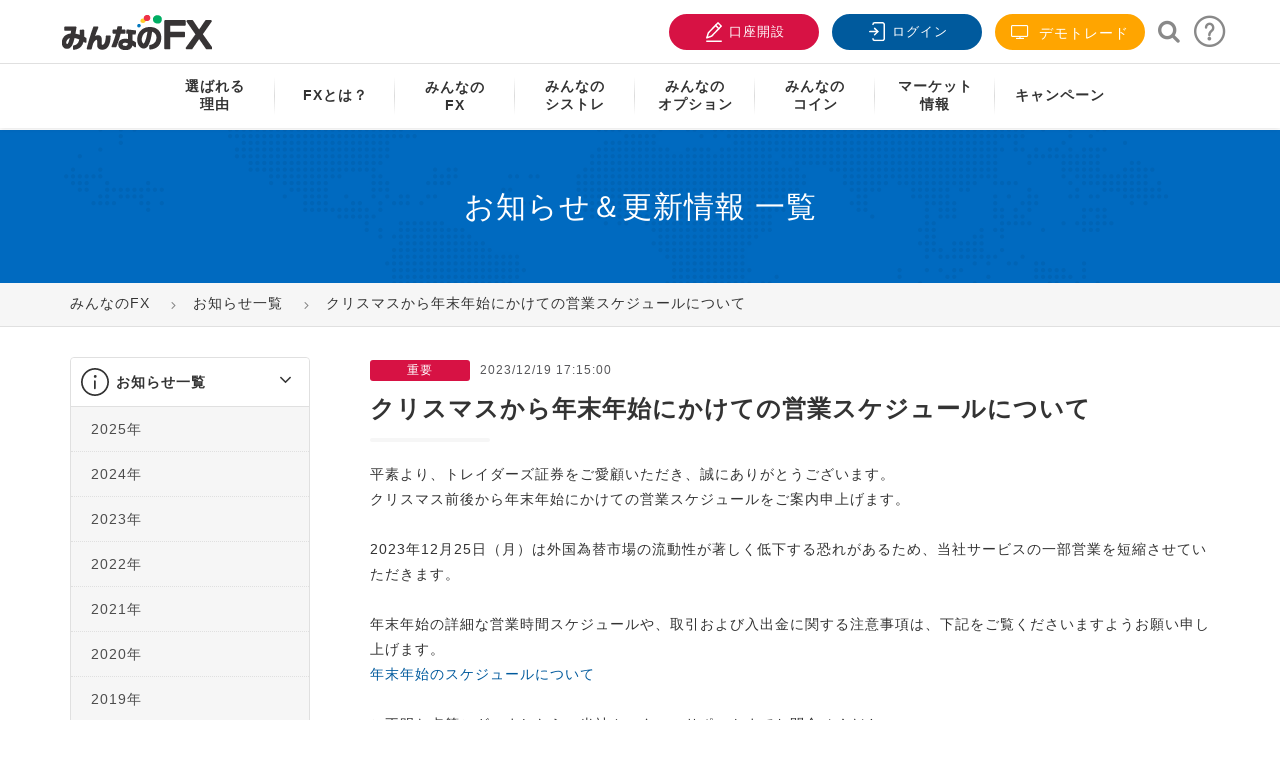

--- FILE ---
content_type: text/html; charset=utf-8
request_url: https://min-fx.jp/press/20231219-1/
body_size: 17502
content:
<!DOCTYPE html>
<html lang="ja-jp"  prefix="og: https://ogp.me/ns#">
<head>
	<meta charset="utf-8" />
	<meta name="keywords" content="お知らせ＆更新情報 一覧,FX,外為,取引,トレイダーズ証券,みんなのＦＸ" />
	<meta name="title" content="クリスマスから年末年始にかけての営業スケジュールについて" />
	<meta property="og:url" content="https://min-fx.jp/press/20231219-1/" />
	<meta property="og:title" content="クリスマスから年末年始にかけての営業スケジュールについて｜みんなのFX" />
	<meta property="og:type" content="article" />
	<meta property="og:description" content="お知らせ＆更新情報 一覧のページ。FXをはじめるなら「みんなのＦＸ」" />
	<meta property="og:image" content="https://min-fx.jp/images/social/facebook.jpg" />
	<meta name="twitter:card" content="summary_large_image" />
	<meta name="twitter:site" content="@min_fx" />
	<meta name="twitter:creator" content="@min_fx" />
	<meta name="twitter:title" content="クリスマスから年末年始にかけての営業スケジュールについて" />
	<meta name="twitter:description" content="平素より、トレイダーズ証券をご愛顧いただき、誠にありがとうございます。 クリスマス前後から年末年始にかけての営業スケジュールをご案内申上げます。 2023年12月25日（月）は外国為替市場の流動性が著しく低下する恐れがあるため、当社サービスの一部営業を短縮させていただきます。 年末年始の詳細な営業時間スケジュールや、取引および入出金に関する注意事項は、下記をご覧くださいますようお願い申し上げます。 年末年始のスケジュールについて ご不明な点等ございましたら、当社カスタマーサポートまでお問合せください。 お問合せフォームはこちらをご覧ください。 今後とも、トレイダーズ証券をどうぞよろしくお願いいたします。" />
	<meta name="twitter:image" content="https://min-fx.jp/images/press/twittercard.jpg" />
	<meta name="description" content="お知らせ＆更新情報 一覧のページ。FXをはじめるなら「みんなのＦＸ」" />
	<title>クリスマスから年末年始にかけての営業スケジュールについて｜みんなのFX</title>
	<link href="https://min-fx.jp/press/20231219-1/" rel="canonical" />
	<link href="/templates/nextop/favicon.ico" rel="shortcut icon" type="image/vnd.microsoft.icon" />
	<link href="https://min-fx.jp/templates/nextop/css/global-style.css" rel="stylesheet" />
	<link href="https://min-fx.jp/templates/nextop/css/template.css" rel="stylesheet" />
	<link href="https://min-fx.jp/templates/nextop/css/print.css" rel="stylesheet" media="print" />
	<link href="https://min-fx.jp/templates/nextop/css/blocks/mainmenu.css" rel="stylesheet" />
	<link href="https://min-fx.jp/templates/nextop/css/blocks/footer.css" rel="stylesheet" />
	<script src="https://min-fx.jp/templates/nextop/js/scroll-to-section.js"></script>
	<script>
jQuery(function($){ initTooltips(); $("body").on("subform-row-add", initTooltips); function initTooltips (event, container) { container = container || document;$(container).find(".hasTooltip").tooltip({"html": true,"container": "body"});} });
	</script>

	
		<meta name="viewport" content="width=device-width, initial-scale=1.0">
	<meta property="fb:app_id" content="123330794491687"/>

					<meta property="og:image" content="https://min-fx.jp/images/social/facebook.jpg">
	
	<meta name="google-site-verification" content="CluJBw86rGoRKDobozA-gFRESf1AdugFVzLTSnigOi8" />

	<link rel="icon" sizes="96x96" href="https://min-fx.jp/images/misc/fav_96.ico">
	<link rel="apple-touch-icon" sizes="180x180" href="https://min-fx.jp/images/misc/fav_180.ico">

		<script src='https://min-fx.jp/templates/nextop/js/nextop_homepage.min.js' type="text/javascript"></script>
	<script src='https://min-fx.jp/templates/nextop/js/lazysizes.min.js' type="text/javascript"></script>
	
	 	<base href="https://min-fx.jp/" />

<!-- Google Tag Manager -->
<script>(function(w,d,s,l,i){w[l]=w[l]||[];w[l].push({'gtm.start':
new Date().getTime(),event:'gtm.js'});var f=d.getElementsByTagName(s)[0],
j=d.createElement(s),dl=l!='dataLayer'?'&l='+l:'';j.async=true;j.src=
'https://www.googletagmanager.com/gtm.js?id='+i+dl;f.parentNode.insertBefore(j,f);
})(window,document,'script','dataLayer','GTM-NZGXDB');</script>
<!-- End Google Tag Manager -->

<!-- smartBanner -->

</head>

<body class="nta-inpage" >

<!-- Google Tag Manager (noscript) -->
<noscript><iframe src="https://www.googletagmanager.com/ns.html?id=GTM-NZGXDB"
height="0" width="0" style="display:none;visibility:hidden"></iframe></noscript>
<!-- End Google Tag Manager (noscript) -->


	<!-- S: header -->
	<header id="header" class="nta-header">
				<div class="topheader">
			<div class="container">
				<!-- S: logo -->
				<a class="logo" title="FXをもっとやさしく「みんなのＦＸ」" href="https://min-fx.jp/">
					<i class="sprite sprite-logolg"></i>
				</a>
				<!-- E: logo -->
				<!-- S: usertools -->
				<ul class="usertools">
					<li class="visible-xs btn-sp-search-container">
						<a class="btn-sp-search" title="検索">
							<i class="icon iconfont icon-search-sp"></i>
							検索
						</a>
						<!-- <div class="wrap-formsearch">
							<a id="btn-search" class="btn-search iconfont icon-magnifying"></a>
							<div class="formsearch">
								<input type="text" placeholder="サイト内検索" name="q" id="keywordsearchgcse" class="keywordsearchgcse">
								<button id="searchgcse" class="searchgcse iconfont icon-magnifying"></button>
							</div>
						</div> -->
					</li>
					<li>
						<a class="btn-register btn-red" target="_blank" href="https://reg.min-fx.tv/account/registration/registration?utm_source=hp&utm_medium=btn&utm_campaign=header" title="口座開設">
							<i class="icon iconfont icon-add-user"></i>
							口座開設
						</a>
					</li>
					<li class="btn-login-container">
						<a class="btn-login btn-blue" target="_blank" href="https://my.min-fx.tv/login?service=https%253A%252F%252Fmy.min-fx.tv%252Fmypage%252Fj_spring_cas_security_check" title="ログイン">
							<i class="icon iconfont icon-icon-lock"></i>
							ログイン
						</a>
					</li>
					<li class="hidden-xs bg-orangetop">
						<a class="btn-register btn-orange" target="_blank" href="/start/demotrade/" title="デモトレード">
							<i class="icon iconfont icon-television"></i>
							デモトレード
						</a>
					</li>
					<li class="hidden-xs btn-search-container">
						<!-- S: search support/words -->

<div class="wrap-formsearch">
	<a id="btn-search" class="btn-search iconfont icon-magnifying"></a>
	<div class="formsearch">
		<input type="text" placeholder="サイト内検索" name="q" id="keywordsearchgcse" class="keywordsearchgcse">
		<button id="searchgcse" class="searchgcse iconfont icon-magnifying"></button>
	</div>
</div>
<script>
	$("#searchgcse").click(function(){
		url = 'https://min-fx.jp/search/?q=' + $("#keywordsearchgcse").val();
		$(location).attr('href', url);
	});

	$('#keywordsearchgcse').keyup(function(e){
	    if(e.keyCode == 13) {
	        url = 'https://min-fx.jp/search/?q=' + $("#keywordsearchgcse").val();
			$(location).attr('href', url);
	    }
	});
</script>
<!-- E: search support/words -->					</li>
					<!-- <li class="hidden-xs">
						<a class="btn-call-support" href="https://min-fx.jp/support/" title="お客様サポート">
							<i class="icon iconfont icon-icon_support"></i>
						</a>
					</li>
					<li class="hidden-xs">
						<a class="btn-faq" href="https://help.min-fx.jp/?kinds=みんなのFX" title="よくあるご質問">
							<i class="icon iconfont icon-icon_faq"></i>
						</a>
					</li>	 -->

					<li class="hidden-xs btn-support-container">
						<a class="btn-support" href="https://min-fx.jp/support/" title="お客様サポート">
							<i class="icon iconfont icon-question"></i>
						</a>
					</li>
				</ul>
				<!-- E: usertools -->
				<!-- S: mainmenu icon -->
				<div class="mainmenu-icon mbview">
					<a class="iconmenu">
						<p class="menuline"></p>
						<p class="menuline"></p>
						<p class="menuline"></p>
					</a>
					<p>メニュー</p>
				</div>
				<!-- E: buttonlink -->
			</div>
		</div>
		<div class="mainmenuwrapper">
			<div class="container">
				<div class="openmenulogowrapper">
	<div class="logofx"></div>
</div>
<style type="text/css">
	.submenuwrapper.menucamp .inner-menu .list-menu li a img{
		-moz-transition: all .2s ease-in;
	    -o-transition: all .2s ease-in;
	    -webkit-transition: all .2s ease-in;
	    transition: all .2s ease-in;
	    background: #f5f5f5;
		max-width: 160px;
	}
	.submenuwrapper.menucamp .inner-menu .list-menu li a:hover img{

		background: #eee;
		opacity: 0.6;
	}
</style>
<div class="wrap-menumobile">
	<div class="sidebar-submenu hidden-lg hidden-md hidden-sm">
		<ul class="sidebar-usertools">
			<li >
				<div class="wrap-formsearch">
					<!-- <a id="btn-search" class="btn-search iconfont icon-magnifying"></a> -->
					<div class="formsearch">
						<input type="text" placeholder="サイト内検索" name="q" class="keywordsearchgcse" id="keywordsearchgcse2">
						<button id="searchgcse2" class="searchgcse iconfont icon-magnifying"></button>
					</div>
				</div>
				<script>
					$("#searchgcse2").click(function(){
						url = 'https://min-fx.jp/search/?q=' + $("#keywordsearchgcse2").val();
						$(location).attr('href', url);
					});

					$('#keywordsearchgcse2').keyup(function(e){
					    if(e.keyCode == 13) {
					        url = 'https://min-fx.jp/search/?q=' + $("#keywordsearchgcse2").val();
							$(location).attr('href', url);
					    }
					});
				</script>
			</li>
			<li>
				<a class="btn-red" target="_blank" href="https://reg.min-fx.tv/account/registration/registration?utm_source=hp&utm_medium=btn&utm_campaign=header" title="口座開設">
					<i class="icon iconfont icon-add-user"></i>
					口座開設
				</a>
			</li>
			<li>
				<a class="btn-blue" target="_blank" href="https://my.min-fx.tv/login?service=https%253A%252F%252Fmy.min-fx.tv%252Fmypage%252Fj_spring_cas_security_check" title="ログイン">
					<i class="icon iconfont icon-icon-lock"></i>
					ログイン
				</a>
			</li>
			<!-- <li>
				<a class="btn-org" target="_blank" href="https://min-fx.jp/demotrade/" title="デモ取引">
					<i class="icon iconfont icon-icon-about-slippage"></i>
					デモ取引
				</a>
			</li> -->
		</ul>
	</div>

	<div class="mainmenuformobiles">
		<ul class="mainmenu style2">
			<!-- <div class="visible-sm visible-xs box-menu-support">
				<a href="https://help.min-fx.jp/?kinds=みんなのFX" title="よくあるご質問">よくあるご質問</a> |
				<a href="https://min-fx.jp/support/" title="お客様サポート">お客様サポート</a>
			</div> -->
			<li>
				<a href="https://min-fx.jp/strength/" title="選ばれる理由"><span class="menu-pc">選ばれる<br>理由</span><span class="menu-sp">選ばれる理由</span></a>	
			</li>
			<li >
				<a href="https://min-fx.jp/start/" title="FXとは？">
					<span class="">FXとは？</span>
				</a>
					<span class="showsubmenu"></span>
				<div class="submenuinner">
					<div class="submenuwrapper menulinefx">
						<div class="inner-menu menu-pc">
							<div class="colmenu">
								<h4 class="sub-title"><a href="https://min-fx.jp/start/unyo/" class="" title="タイプ別FX運用スタイル徹底比較">タイプ別FX運用スタイル徹底比較</a></h4>
								<ul class="list-menu">
									<li >
										<a class="" href="https://min-fx.jp/start/unyo/type1/" title="【初心者】王道の通貨ペアでFXデビュー">
											<span>【初心者】王道の通貨ペアでFXデビュー</span>
										</a>
									</li>
									<li>
										<a class="" href="https://min-fx.jp/start/unyo/type2/" title="【初心者】スマホ1台！人気通貨で中長期投資">
											<span>【初心者】スマホ1台！人気通貨で中長期投資</span>
										</a>
									</li>
									<li>
										<a class="" href="https://min-fx.jp/start/unyo/type3/" title="【中級者】シストレも取り入れ高金利通貨を安定運用">
											<span>【中級者】シストレも取り入れ高金利通貨を安定運用</span>
										</a>
									</li>
									<li>
										<a class="" href="https://min-fx.jp/start/unyo/type4/" title="【中級者】貯金代わりに レバレッジを抑えて高金利通貨のスワップで資産形成">
											<span>【中級者】貯金代わりに レバレッジを抑えて高金利通貨のスワップで資産形成</span>
										</a>
									</li>
									<li>
										<a class="" href="https://min-fx.jp/start/unyo/type5/" title="【上級者】積極的な資金運用で中長期取引">
											<span>【上級者】積極的な資金運用で中長期取引</span>
										</a>
									</li>
									<li>
										<a class="" href="https://min-fx.jp/start/unyo/type6/" title="【上級者】ドル/円と高金利通貨を短中期で運用">
											<span>【上級者】ドル/円と高金利通貨を短中期で運用</span>
										</a>
									</li>
								</ul>

								<h4 class="sub-title"><a class="btn-youtube no-hover" title="FXとは？動画で学ぶFX入門講座">FXとは？動画で学ぶFX入門講座</a></h4>
								<ul class="list-menu">
									<li >
										<a class="" href="https://www.youtube.com/watch?v=Mmf-PbLwzOk" target="_blank" title="FX入門">
											<span>FX入門</span>
										</a>
									</li>
									<li>
										<a class="" href="https://www.youtube.com/watch?v=cAQN-_P6oRI" target="_blank" title="FXの注文方法">
											<span>FXの注文方法</span>
										</a>
									</li>
									<li>
										<a class="" href="https://www.youtube.com/watch?v=pAQUgS_pBvk" target="_blank" title="ローソク足">
											<span>ローソク足</span>
										</a>
									</li>
									<li>
										<a class="" href="https://www.youtube.com/watch?v=gBry1d_uEI4" target="_blank" title="トレンドライン">
											<span>トレンドライン</span>
										</a>
									</li>
								</ul>

								<div class="subbutton-link">
									<ul >
										<li>
											<a class="btn-readmore big bg-blue" href="https://min-fx.jp/start/demotrade/" title="デモトレード">
												🔰 <span> デモトレード</span>
											</a>
										</li>
									</ul>
								</div>
							</div>

							<div class="colmenu">
								<h4 class="sub-title"><a href="https://min-fx.jp/start/">はじめてのFX</a></h4>
								<ul class="list-menu">
									<li>
										<a class="" href="https://min-fx.jp/start/fx-primer/" title="FX入門講座" >
											FX入門講座
										</a>
									</li>
									<li>
										<a class="" href="https://min-fx.jp/start/#note1" title="FXとは" >
											FXとは
										</a>
									</li>
									<li>
										<a class="" href="https://min-fx.jp/start/fx-contrivance/" title="FXの仕組みとは" >
											FXの仕組みとは
										</a>
									</li>
									<li>
										<a class="" href="https://min-fx.jp/start/currency-pair/" title="通貨ペアの特徴と選び方" >
											通貨ペアの特徴と選び方
										</a>
									</li>
									<li>
										<a class="" href="https://min-fx.jp/start/aboutyen/" title="円高・円安とは" >
											円高・円安とは
										</a>
									</li>
									<li>
										<a class="" href="https://min-fx.jp/start/aboutspread/" title="スプレッドとは" >
											スプレッドとは
										</a>
									</li>
									<li>
										<a class="" href="https://min-fx.jp/start/spread-knowledge/" title="スプレッドの意味" >
											スプレッドの意味
										</a>
									</li>
									<li>
										<a class="" href="https://min-fx.jp/start/aboutleverage/" title="レバレッジとは" >
											レバレッジとは
										</a>
									</li>
									<li>
										<a class="" href="https://min-fx.jp/start/aboutswap/" title="スワップポイントとは" >
											スワップポイントとは
										</a>
									</li>
									<li>
										<a class="" href="https://min-fx.jp/start/ordertime/" title="FXの取引時間" >
											FXの取引時間
										</a>
									</li>
									<li>
										<a class="" href="https://min-fx.jp/start/aboutlosscut/" title="ロスカットと証拠金判定" >
											ロスカットと証拠金判定
										</a>
									</li>
									<li>
										<a class="" href="https://min-fx.jp/start/howtofx/" title="FXの始め方" >
											FXの始め方
										</a>
									</li>
									<li>
										<a class="" href="https://min-fx.jp/start/knowledge/" title="口座開設方法とFXのやり方" >
											口座開設方法とFXのやり方
										</a>
									</li>
									<li>
										<a class="" href="https://min-fx.jp/start/transaction/" title="取引をしてみる" >
											取引をしてみる
										</a>
									</li>
									<li>
										<a class="" href="https://min-fx.jp/start/order/" title="注文をしてみる" >
											注文をしてみる
										</a>
									</li>
									<li>
										<a class="" href="https://min-fx.jp/start/ordevariation/" title="注文の種類" >
											注文の種類
										</a>
									</li>
									<li>
										<a class="" href="https://min-fx.jp/start/tradingmethod/" title="FXの取引手法" >
											FXの取引手法
										</a>
									</li>
									<li>
										<a class="" href="https://min-fx.jp/start/fx-study/" title="FXのおすすめ勉強法" >
											FXのおすすめ勉強法
										</a>
									</li>
								</ul>
							</div>
							<div class="colmenu">
								<h4 class="sub-title"><a class="no-hover">FXをもっと知る</a></h4>
								<ul class="list-menu">
									<li>
										<a class="" href="https://min-fx.jp/start/worldcurrency/" title="世界の通貨" >
											世界の通貨
										</a>
									</li>
									<li>
										<a class="" href="https://min-fx.jp/start/beginnercurrency/" title="FX初心者におすすめの通貨" >
											FX初心者におすすめの通貨
										</a>
									</li>
									<li>
										<a class="" href="https://min-fx.jp/start/aboutusdjpy/" title="ドル/円、ユーロ/ドルの特徴" >
											ドル/円、ユーロ/ドルの特徴
										</a>
									</li>
									<li>
										<a class="" href="https://min-fx.jp/start/abouttryjpy/" title="高金利通貨とは" >
											高金利通貨とは
										</a>
									</li>
									<li>
										<a class="" href="https://min-fx.jp/start/smallsum/" title="FX初心者は少額から開始" >
											FX初心者は少額から開始
										</a>
									</li>
									<li>
										<a class="" href="https://min-fx.jp/start/fx-pips/" title="pipsとは" >
											pipsとは
										</a>
									</li>
									<li>
										<a class="" href="https://min-fx.jp/start/fx-losscut/" title="損切りとは" >
											損切りとは
										</a>
									</li>
									<li>
										<a class="" href="https://min-fx.jp/start/order-limit/" title="指値注文と逆指値注文とは" >
											指値注文と逆指値注文とは
										</a>
									</li>
									<li>
										<a class="" href="https://min-fx.jp/start/order-oco/" title="OCO注文とは" >
											OCO注文とは
										</a>
									</li>
									<li>
										<a class="" href="https://min-fx.jp/start/technical/" title="テクニカル分析とは" >
											テクニカル分析とは
										</a>
									</li>
									<li>
										<a class="" href="https://min-fx.jp/start/fund/" title="ファンダメンタルズ分析とは" >
											ファンダメンタルズ分析とは
										</a>
									</li>
									<li>
										<a class="" href="https://min-fx.jp/start/fx-win/" title="FXで勝つためのポイント" >
											FXで勝つためのポイント
										</a>
									</li>
									<li>
										<a class="" href="https://min-fx.jp/start/win-rate/" title="FX取引の勝率" >
											FX取引の勝率
										</a>
									</li>
									<li>
										<a class="" href="https://min-fx.jp/start/fx-bothbuildings/" title="両建てとは" >
											両建てとは
										</a>
									</li><li>
										<a class="" href="https://min-fx.jp/start/fx-weekend/" title="週末のポジションの注意点" >
											週末のポジションの注意点
										</a>
									</li>
									<li>
										<a class="" href="https://min-fx.jp/start/assetmanagement/" title="資産運用としてのFX" >
											資産運用としてのFX
										</a>
									</li>
									<li>
										<a class="" href="https://min-fx.jp/start/stock/" title="FXと株の違い" >
											FXと株の違い
										</a>
									</li>
									<li>
										<a class="" href="https://min-fx.jp/start/fcmanagement/" title="外貨運用でFXが選ばれる理由" >
											外貨運用でFXが選ばれる理由
										</a>
									</li>
									<li>
										<a class="" href="https://min-fx.jp/start/autobuysell/" title="FXの自動売買とは" >
											FXの自動売買とは
										</a>
									</li>
									<li>
										<a class="" href="https://min-fx.jp/start/aboutrisk/" title="FXのリスクとは" >
											FXのリスクとは
										</a>
									</li>
									<li>
										<a class="" href="https://min-fx.jp/start/abouttax/" title="FXの税金と確定申告" >
											FXの税金と確定申告
										</a>
									</li>
								</ul>
							</div>
							<div class="colmenu">
								<h4 class="sub-title"><a class="no-hover">その他</a></h4>
								<ul class="list-menu">
									<li>
										<a class="" href="https://min-fx.jp/start/first/st/about/" title="システムトレードとは" >
											システムトレードとは
										</a>
									</li>
									<li>
										<a class="" href="https://min-fx.jp/start/first/st/merit/" title="システムトレードのメリット" >
											システムトレードのメリット
										</a>
									</li>
									<li>
										<a class="" href="https://min-fx.jp/start/first/op/about/" title="バイナリーオプションとは" >
											バイナリーオプションとは
										</a>
									</li>
									<li>
										<a class="" href="https://min-fx.jp/start/first/op/knowledge/" title="オプション取引基礎知識" >
											オプション取引基礎知識
										</a>
									</li>
									<!-- <li>
										<a class="" href="https://min-fx.jp/start/seminar/skillup/" title="セミナー情報" >
											セミナー情報
										</a>
									</li> -->
									<li>
										<a class="" href="https://min-fx.jp/support/words/" title="お役立ち！FX用語集" >
											お役立ち！FX用語集
										</a>
									</li>
								</ul>
							</div>							
						</div>

						<div class="inner-menu menu-sp">
							<div class="colmenu">
								<ul class="list-menu">
									<li >
										<a href="https://min-fx.jp/start/unyo/" class="" title="なたはどのタイプ？タイプ別FX運用スタイル徹底比較">
											<b><span>あなたはどのタイプ？タイプ別FX運用スタイル徹底比較</span></b>
										</a>
									</li>
									<li >
										<a class="no-hover" title="はじめてのFX">
											<b><span>はじめてのFX</span></b>
										</a>
									</li>
									<li >
										<a href="https://min-fx.jp/start/fx-primer/" title="FX入門講座">
											<span>FX入門講座</span>
										</a>
									</li>	

									<li >
										<a href="https://min-fx.jp/start/#note1" title="FXとは">
											<span>FXとは</span>
										</a>
									</li>
									<li >
										<a href="https://min-fx.jp/start/fx-contrivance/" title="FXの仕組みとは">
											<span>FXの仕組みとは</span>
										</a>
									</li>
									<li>
										<a class="" href="https://min-fx.jp/start/currency-pair/" title="通貨ペアの特徴と選び方" >
											通貨ペアの特徴と選び方
										</a>
									</li>	

									<li >
										<a href="https://min-fx.jp/start/aboutyen/" title="円高・円安とは">
											<span>円高・円安とは</span>
										</a>
									</li>
									<li >
										<a href="https://min-fx.jp/start/aboutspread/" title="スプレッドとは">
											<span>スプレッドとは</span>
										</a>
									</li>
									<li>
										<a class="" href="https://min-fx.jp/start/spread-knowledge/" title="スプレッドの意味" >
											<span>スプレッドの意味</span>
										</a>
									</li>
									<li >
										<a href="https://min-fx.jp/start/aboutleverage/" title="レバレッジとは">
											<span>レバレッジとは</span>
										</a>
									</li>
									<li >
										<a href="https://min-fx.jp/start/aboutswap/" title="スワップポイントとは">
											<span>スワップポイントとは</span>
										</a>
									</li>
									<li >
										<a href="https://min-fx.jp/start/ordertime/" title="FXの取引時間">
											<span>FXの取引時間</span>
										</a>
									</li>
									<li >
										<a href="https://min-fx.jp/start/aboutlosscut/" title="ロスカットと証拠金判定">
											<span>ロスカットと証拠金判定</span>
										</a>
									</li>
									<li >
										<a href="https://min-fx.jp/start/howtofx/" title="FXの始め方">
											<span>FXの始め方</span>
										</a>
									</li>
									<li >
										<a href="https://min-fx.jp/start/knowledge/" title="口座開設方法とFXのやり方">
											<span>口座開設方法とFXのやり方</span>
										</a>
									</li>
									<li >
										<a href="https://min-fx.jp/start/transaction/" title="取引をしてみる">
											<span>取引をしてみる</span>
										</a>
									</li>
									<li >
										<a href="https://min-fx.jp/start/order/" title="注文をしてみる">
											<span>注文をしてみる</span>
										</a>
									</li>
									<li >
										<a href="https://min-fx.jp/start/ordevariation/" title="注文の種類">
											<span>注文の種類</span>
										</a>
									</li>
									<li>
										<a class="" href="https://min-fx.jp/start/tradingmethod/" title="FXの取引手法" >
											FXの取引手法
										</a>
									</li>
									<li >
										<a href="https://min-fx.jp/start/fx-study/" title="FXのおすすめ勉強法">
											<span>FXのおすすめ勉強法</span>
										</a>
									</li>

									<li >
										<a class="no-hover" title="FXをもっと知る">
											<b><span>FXをもっと知る</span></b>
										</a>
									</li>									
									<li >
										<a href="https://min-fx.jp/start/worldcurrency/" title="世界の通貨">
											<span>世界の通貨</span>
										</a>
									</li>
									<li >
										<a href="https://min-fx.jp/start/beginnercurrency/" title="FX初心者におすすめの通貨">
											<span>FX初心者におすすめの通貨</span>
										</a>
									</li>
									<li >
										<a href="https://min-fx.jp/start/aboutusdjpy/" title="ドル/円、ユーロ/ドルの特徴">
											<span>ドル/円、ユーロ/ドルの特徴</span>
										</a>
									</li>		
									<li >
										<a href="https://min-fx.jp/start/abouttryjpy/" title="高金利通貨とは">
											<span>高金利通貨とは</span>
										</a>
									</li>
									<li >
										<a href="https://min-fx.jp/start/smallsum/" title="FX初心者は少額から開始">
											<span>FX初心者は少額から開始</span>
										</a>
									</li>
									<li >
										<a href="https://min-fx.jp/start/technical/" title="テクニカル分析とは">
											<span>テクニカル分析とは</span>
										</a>
									</li>

									<li >
										<a href="https://min-fx.jp/start/fx-win/" title="FXで勝つためのポイント">
											<span>FXで勝つためのポイント</span>
										</a>
									</li>

									<li >
										<a href="https://min-fx.jp/start/assetmanagement/" title="資産運用としてのFX">
											<span>資産運用としてのFX</span>
										</a>
									</li>
									<li >
										<a href="https://min-fx.jp/start/fcmanagement/" title="外貨運用でFXが選ばれる理由">
											<span>外貨運用でFXが選ばれる理由</span>
										</a>
									</li>
									<li>
										<a class="" href="https://min-fx.jp/start/autobuysell/" title="FXの自動売買とは" >
											FXの自動売買とは
										</a>
									</li>
									<li >
										<a href="https://min-fx.jp/start/aboutrisk/" title="FXのリスクとは">
											<span>FXのリスクとは</span>
										</a>
									</li>
									<li >
										<a href="https://min-fx.jp/start/abouttax/" title="FXの税金と確定申告">
											<span>FXの税金と確定申告</span>
										</a>
									</li>

									<li >
										<a class="no-hover" title="その他">
											<b><span>その他</span></b>
										</a>
									</li>
									<li >
										<a href="https://min-fx.jp/start/first/st/about/" title="システムトレードとは">
											<span>システムトレードとは</span>
										</a>
									</li>
									<li >
										<a href="https://min-fx.jp/start/first/st/merit/" title="システムトレードのメリット">
											<span>システムトレードのメリット</span>
										</a>
									</li>
									<li >
										<a href="https://min-fx.jp/start/first/op/about/" title="バイナリーオプションとは">
											<span>バイナリーオプションとは</span>
										</a>
									</li>
									<li >
										<a href="https://min-fx.jp/start/first/op/knowledge/" title="オプション取引基礎知識">
											<span>オプション取引基礎知識</span>
										</a>
									</li>
									<li >
										<a href="https://min-fx.jp/start/seminar/skillup/" title="セミナー情報">
											<span>セミナー情報</span>
										</a>
									</li>
									<li >
										<a href="https://min-fx.jp/support/words/" title="お役立ち！FX用語集">
											<span>お役立ち！FX用語集</span>
										</a>
									</li>
									<li style="padding: 10px;">
										<a class="btn-readmore big bg-blue" href="https://min-fx.jp/start/demotrade/" title="デモ取引" style="padding: 0;text-align: center;">
											🔰 <span> デモ取引</span>
										</a>
									</li>
								</ul>
							</div>
						</div>
					</div>
				</div>
			</li>
			<li >
				<a href="https://min-fx.jp/lineup/fx/" title="みんなのFX"><span class="menu-pc">みんなの<br>FX</span><span class="menu-sp">みんなのFX</span></a><span class="showsubmenu"></span>
				<div class="submenuinner">
					<div class="submenuwrapper menulinefx">
						<div class="inner-menu menu-pc">
							<div class="colmenu">
								<h4 class="sub-title"><a href="https://min-fx.jp/start/" title="はじめてのFX">はじめてのFX</a></h4>
								<ul class="list-menu">
									<li >
										<a href="https://min-fx.jp/start/" title="はじめてのFX">
											<span>はじめてのFX</span>
										</a>
									</li>						
								</ul>
								<div class="subbutton-link">
									<ul >
										<li>
											<a class="btn-readmore big bg-blue" href="https://min-fx.jp/start/demotrade/" title="デモ取引">
												🔰 <span>デモ取引</span>
											</a>
										</li>						
									</ul>
								</div>
							</div>
							<div class="colmenu twocolumn">
								<h4 class="sub-title"><a href="https://min-fx.jp/lineup/fx/service/" title="サービス案内">サービス案内</a></h4>
								<ul class="list-menu">
									<li >
										<a href="https://min-fx.jp/lineup/fx/service/outline/" title="サービス概要">
											<span>サービス概要</span>
										</a>
									</li>
									<li>
										<a href="https://min-fx.jp/lineup/fx/service/margin/" title="1,000通貨単位について">									
											<span>1,000通貨単位について</span>
										</a>								
									</li>
									<li>
										<a href="https://min-fx.jp/lineup/fx/service/swap/" title="スワップについて">
											<span>スワップについて</span>
										</a>
									</li>
									<li>
										<a href="https://min-fx.jp/lineup/fx/service/losscut/" title="ロスカットについて">
											<span>ロスカットについて</span>
										</a>
									</li>

									<li>
										<a href="https://min-fx.jp/lineup/fx/service/spread/" title="スプレッドについて">
											<span>スプレッドについて</span>
										</a>
									</li>
									<li>
										<a href="https://min-fx.jp/lineup/fx/service/slippage/" title="スリッページについて">
											<span>スリッページについて</span>
										</a>
									</li>
									<li>
										<a href="https://min-fx.jp/lineup/fx/service/lightpair/" title=" LIGHTペアについて ">
											<span>LIGHTペアについて</span>
										</a>
									</li>
									<li>
										<a href="https://min-fx.jp/lineup/fx/service/inquiry/" title="口座照会項目について">
											<span>口座照会項目について</span>
										</a>
									</li>
									<li>
										<a href="https://min-fx.jp/lineup/fx/service/execution/" title="約定率について">
											<span>約定率について</span>
										</a>
									</li>
									<li>
										<a href="https://min-fx.jp/specialpage2025" title="ロバート秋山さん出演CM特設サイト">
											<span>ロバート秋山さん出演<br/>CM特設サイト</span>
										</a>
									</li>
								</ul>
							</div>
							<div class="colmenu">
								<h4 class="sub-title"><a href="https://min-fx.jp/lineup/fx/tool/">取引ツール</a></h4>
								<ul class="list-menu">
									<li>
										<a class="" href="https://min-fx.jp/lineup/fx/tool/app/" title="FXトレーダーアプリ版">
											FXトレーダーアプリ版
										</a>
									</li>
									<li>
										<a class="" href="https://min-fx.jp/lineup/fx/tool/fxtrader/" title="FXトレーダー">
											FXトレーダー
										</a>
									</li>
									<li>
										<a class="" href="https://min-fx.jp/lineup/fx/tool/webtrader/" title="Webトレーダー">
											Webトレーダー
										</a>
									</li>
									<li>
										<a class="" href="https://min-fx.jp/start/demotrade/" title="Webトレーダー デモ版">
											Webトレーダー デモ版
										</a>
									</li>
									<li>
										<a class="" href="https://min-fx.jp/tradingview/" title="TradingView">
											TradingView
										</a>
									</li>
									<li>
										<a class="" href="https://min-fx.jp/lineup/fx/tool/myperformance/" title="マイパフォーマンス">
											マイパフォーマンス
										</a>
									</li>
								</ul>
							</div>
						</div>
						<div class="inner-menu menu-sp">
							<div class="colmenu">
								<ul class="list-menu">
									<li >
										<a href="https://min-fx.jp/start/" title="はじめてのFX">
											<span>はじめてのFX</span> 🔰
										</a>
									</li>
									<li >
										<a href="https://min-fx.jp/lineup/fx/service/outline/" title="サービス概要">
											<span>サービス概要</span>
										</a>
									</li>
									<li>
										<a href="https://min-fx.jp/lineup/fx/service/swap/" title="スワップ">
											<span>スワップ</span>
										</a>
									</li>
									<li>
										<a href="https://min-fx.jp/lineup/fx/service/spread/" title="スプレッド">
											<span>スプレッド</span>
										</a>
									</li>
									<li>
										<a href="https://min-fx.jp/lineup/fx/service/lightpair/" title="LIGHTペアについて">
											<span>LIGHTペアについて</span>
										</a>
									</li>
									<li>
										<a href="https://min-fx.jp/lineup/fx/service/execution/" title="約定率">
											<span>約定率</span>
										</a>
									</li>
									<li>
										<a href="https://min-fx.jp/lineup/fx/service/margin/" title="1,000通貨取引">
											<span>1,000通貨取引</span>
										</a>
									</li>
									<li>
										<a href="https://min-fx.jp/lineup/fx/service/losscut/" title="ロスカット">
											<span>ロスカット</span>
										</a>
									</li>
									<li>
										<a href="https://min-fx.jp/lineup/fx/service/slippage/" title="スリッページ">
											<span>スリッページ</span>
										</a>
									</li>	
									<li>
										<a href="https://min-fx.jp/lineup/fx/service/inquiry/" title="口座照会項目">
											<span>口座照会項目</span>
										</a>
									</li>
									<li>
										<a href="https://min-fx.jp/specialpage2025" title="ロバート秋山さん出演CM特設サイト">
											<span>ロバート秋山さん出演<br/>CM特設サイト</span>
										</a>
									</li>
									<li>
										<a href="https://min-fx.jp/lineup/fx/tool/" title="取引ツール">
											<span>取引ツール</span>
										</a>
									</li>
									<li>
										<a href="https://min-fx.jp/support/tool/" title="操作マニュアル">
											<span>操作マニュアル</span>
										</a>
									</li>	
									<li style="padding: 10px;">
										<a class="btn-readmore big bg-blue" href="https://min-fx.jp/start/demotrade/" title="デモ取引" style="padding: 0;text-align: center;">
											🔰 <span> デモ取引</span>
										</a>
									</li>			
								</ul>
							</div>
						</div>
					</div>
				</div>
			</li>
			<li >
				<a href="https://min-fx.jp/lineup/st/" title="みんなのシストレ"><span class="menu-pc">みんなの<br>シストレ</span><span class="menu-sp">みんなのシストレ</span></a><span class="showsubmenu"></span>
				<div class="submenuinner">
					<div class="submenuwrapper menulinefx">
						<div class="inner-menu menu-pc">
							<div class="colmenu">
								<h4 class="sub-title"><a href="https://min-fx.jp/start/first/st/" title="はじめてのシストレ">はじめてのシストレ</a></h4>					
								<ul class="list-menu">
									<li>
										<a href="https://min-fx.jp/start/first/st/about/" title="システムトレードとは？">
											<span>システムトレードとは？</span>
										</a>								
									</li>
									<li>
										<a href="https://min-fx.jp/start/first/st/merit/" title="システムトレードのメリット">
											<span>システムトレードのメリット</span>
										</a>								
									</li>
								</ul>
								<div class="subbutton-link">
									<ul >
										<li>
											<a class="btn-readmore big bg-blue" href="https://systrader.min-fx.tv/ranking" title="ストラテジーランキング" target="_blank">
												ストラテジーランキング
											</a>
										</li>
										<li>
											<a class="btn-readmore big bg-blue" href="https://systrader.min-fx.tv/selector_ranking" title="セレクターランキング" target="_blank">
												セレクターランキング
											</a>
										</li>
									</ul>
								</div>
							</div>
							<div class="colmenu twocolumn">
								<h4 class="sub-title"><a href="https://min-fx.jp/lineup/st/service/" title="サービス案内">サービス案内</a></h4>					
								<ul class="list-menu">
									<li>
										<a href="https://min-fx.jp/lineup/st/service/outline/" title="サービス概要">
											<span>サービス概要</span>
										</a>								
									</li>
									<li>
										<a href="https://min-fx.jp/lineup/st/service/order/" title="注文設定について">
											<span>注文設定について</span>
										</a>								
									</li>
									
									<li>
										<a href="https://min-fx.jp/lineup/st/service/strategy/" title="ストラテジーについて">
											<span>ストラテジーについて</span>
										</a>								
									</li>
									<li>
										<a href="https://min-fx.jp/lineup/st/service/point/" title="みんなのシストレの特長">
											<span>みんなのシストレの特長</span>
										</a>								
									</li>
									<li>
										<a href="https://min-fx.jp/lineup/st/service/losscut/" title="ロスカットについて">
											<span>ロスカットについて</span>
										</a>
									</li>
									<li>
										<a href="https://min-fx.jp/lineup/st/service/search/" title="ストラテジーの探し方">
											<span>ストラテジーの探し方</span>
										</a>
									</li>
									<li>
										<a href="https://min-fx.jp/lineup/st/service/myperformance/" title="ランキング参加について">
											<span>ランキング参加について</span>
										</a>
									</li>
									<li>
										<a href="https://min-fx.jp/lineup/st/service/trade/" title="取引設定画面の使い方">
											<span>取引設定画面の使い方</span>
										</a>
									</li>
									<li>
										<a href="https://min-fx.jp/lineup/st/service/inquiry/" title="口座照会項目について">
											<span>口座照会項目について</span>
										</a>
									</li>
								</ul>			
							</div>
							<div class="colmenu">
								<h4 class="sub-title"><a href="https://min-fx.jp/lineup/st/tool/">取引ツール</a></h4>
								<ul class="list-menu">
									<li>
										<a class="" href="https://min-fx.jp/lineup/st/tool/systemtrader/" title="システムトレーダー" >
											システムトレーダー
										</a>
									</li>
									<li>
										<a class="" href="https://min-fx.jp/lineup/st/tool/systemtrader_app/" title="システムトレーダーアプリ版" >
											システムトレーダーアプリ版
										</a>
									</li>
									<li>
										<a class="" href="https://min-fx.jp/support/tool/" title="マニュアル一覧" >
											マニュアル一覧
										</a>
									</li>
								</ul>
							</div>
						</div>
						<div class="inner-menu menu-sp">
							<div class="colmenu">
								<ul class="list-menu">
									<li style="padding: 10px;">
										<a class="btn-readmore big bg-blue" href="https://systrader.min-fx.tv/ranking/back" target="_blank" title="ストラテジーランキング" style="padding: 0;text-align: center;">
											<span>ストラテジーランキング</span>
										</a>
									</li>
									<li style="padding: 10px;">
										<a class="btn-readmore big bg-blue" href="https://systrader.min-fx.tv/selector_ranking" target="_blank" title="セレクターランキング" style="padding: 0;text-align: center;">
											<span>セレクターランキング</span>
										</a>
									</li>
									<li>
										<a style="border-top: 1px solid #ddd;" href="https://min-fx.jp/lineup/st/service/outline/" title="サービス概要">
											<span>サービス概要</span>
										</a>								
									</li>
									<!-- <li>
										<a href="https://min-fx.jp/lineup/st/service/spread/" title="スプレッド">
											<span>スプレッド</span>
										</a>								
									</li> -->
									<li>
										<a href="https://min-fx.jp/lineup/st/service/point/" title="みんなのシストレの特長">
											<span>みんなのシストレの特長</span>
										</a>								
									</li>

									<li>
										<a href="https://min-fx.jp/lineup/st/service/search/" title="ストラテジーの探し方">
											<span>ストラテジーの探し方</span>
										</a>								
									</li>
									<li>
										<a href="https://min-fx.jp/lineup/st/service/trade/" title="取引設定画面の使い方">
											<span>取引設定画面の使い方</span>
										</a>								
									</li>
									<li>
										<a href="https://min-fx.jp/lineup/st/service/order/" title="注文設定">
											<span>注文設定</span>
										</a>								
									</li>

									<li>
										<a href="https://min-fx.jp/lineup/st/service/strategy/" title="ストラテジー">
											<span>ストラテジー</span>
										</a>								
									</li>
									<li>
										<a href="https://min-fx.jp/lineup/st/service/losscut/" title="ロスカット">
											<span>ロスカット</span>
										</a>
									</li>


									<li>
										<a href="https://min-fx.jp/lineup/st/service/myperformance/" title="ランキング参加方法">
											<span>ランキング参加方法</span>
										</a>
									</li>
									<li>
										<a href="https://min-fx.jp/lineup/st/service/inquiry/" title="口座照会項目">
											<span>口座照会項目</span>
										</a>
									</li>
									<li>
										<a href="https://min-fx.jp/lineup/st/tool/" title="取引ツール">
											<span>取引ツール</span>
										</a>
									</li>
									<li>
										<a href="https://min-fx.jp/support/tool/" title="操作マニュアル">
											<span>操作マニュアル</span>
										</a>
									</li>									
								</ul>
							</div>
						</div>
					</div>
				</div>
			</li>
			<li >
				<a href="https://min-fx.jp/lineup/op/" title="みんなのオプション"><span class="menu-pc">みんなの<br>オプション</span><span class="menu-sp">みんなのオプション</span></a><span class="showsubmenu"></span>
				<div class="submenuinner">
					<div class="submenuwrapper menulinefx">
						<div class="inner-menu menu-pc">
							<div class="colmenu">
								<h4 class="sub-title"><a href="https://min-fx.jp/start/first/op/" title="はじめてのオプション">はじめてのオプション</a></h4>						
								<ul class="list-menu">
									<li>
										<a href="https://min-fx.jp/start/first/op/about/" title="バイナリーオプションとは？">
											<span>バイナリーオプションとは？</span>
										</a>								
									</li>
									<li>
										<a href="https://min-fx.jp/start/first/op/knowledge/" title="オプション取引の基礎知識">
											<span>オプション取引の基礎知識</span>
										</a>								
									</li>
								</ul>
							</div>
							<div class="colmenu twocolumn">
								<h4 class="sub-title"><a href="https://min-fx.jp/lineup/op/service/" title="サービス案内">サービス案内</a></h4>						
								<ul class="list-menu">
									<li>
										<a href="https://min-fx.jp/lineup/op/service/outline/" title="サービス概要">
											<span>サービス概要</span>
										</a>								
									</li>
									<li>
										<a href="https://min-fx.jp/lineup/op/service/strategy/" title="取引戦略例">
											<span>取引戦略例</span>
										</a>								
									</li>
									<li>
										<a href="https://min-fx.jp/lineup/op/service/trade/" title="選べる2つの取引方法">
											<span>選べる2つの取引方法</span>
										</a>
									</li>
									<li>
										<a href="https://min-fx.jp/lineup/op/service/test/" title="知識確認テスト">
											<span>知識確認テスト</span>
										</a>
									</li>
									<li>
										<a href="https://min-fx.jp/lineup/op/service/price/" title="購入価格とペイアウト">
											<span>購入価格とペイアウト</span>
										</a>
									</li>
									<li>
										<a href="https://min-fx.jp/lineup/op/service/attention/" title="留意事項">
											<span>留意事項</span>
										</a>
									</li>
									<li>
										<a href="https://min-fx.jp/lineup/op/service/period/" title="取引時間について">
											<span>取引時間について</span>
										</a>
									</li>
								</ul>
							</div>
							<div class="colmenu">
								<h4 class="sub-title"><a href="https://min-fx.jp/lineup/op/tool/">取引ツール</a></h4>
								<ul class="list-menu">
									<li>
										<a class="" href="https://min-fx.jp/lineup/op/tool/optiontrader/" title="オプショントレーダー" >
											オプショントレーダー
										</a>
									</li>
									<li>
										<a class="" href="https://min-fx.jp/lineup/op/tool/optiontrader_app/" title="オプショントレーダーアプリ版" >
											オプショントレーダーアプリ版
										</a>
									</li>
									<li>
										<a class="" href="https://min-fx.jp/support/tool/" title="マニュアル一覧" >
											マニュアル一覧
										</a>
									</li>
								</ul>
							</div>
						</div>
						<div class="inner-menu menu-sp">
							<div class="colmenu">
								<ul class="list-menu">
									<li>
										<a href="https://min-fx.jp/lineup/op/service/outline/" title="サービス概要">
											<span>サービス概要</span>
										</a>								
									</li>
									<li>
										<a href="https://min-fx.jp/lineup/op/service/trade/" title="選べる2つの取引方法">
											<span>選べる2つの取引方法</span>
										</a>
									</li>
									<li>
										<a href="https://min-fx.jp/lineup/op/service/price/" title="購入価格とペイアウト">
											<span>購入価格とペイアウト</span>
										</a>
									</li>
									<li>
										<a href="https://min-fx.jp/lineup/op/service/period/" title="取引時間">
											<span>取引時間</span>
										</a>
									</li>
									<li>
										<a href="https://min-fx.jp/lineup/op/service/strategy/" title="取引戦略例">
											<span>取引戦略例</span>
										</a>
									</li>
									<li>
										<a href="https://min-fx.jp/lineup/op/service/test/" title="知識確認テスト">
											<span>知識確認テスト</span>
										</a>
									</li>
									<li>
										<a href="https://min-fx.jp/lineup/op/service/attention/" title="留意事項">
											<span>留意事項</span>
										</a>
									</li>
									<li>
										<a href="https://min-fx.jp/lineup/op/tool/" title="取引ツール">
											<span>取引ツール</span>
										</a>
									</li>
									<li>
										<a href="https://min-fx.jp/support/tool/" title="操作マニュアル">
											<span>操作マニュアル</span>
										</a>
									</li>
								</ul>
							</div>
						</div>
					</div>
				</div>	
			</li>
			<li >
				<a href="https://min-fx.jp/lineup/coin/" title="みんなのコイン"><span class="menu-pc">みんなの<br>コイン</span><span class="menu-sp">みんなのコイン</span></a><span class="showsubmenu"></span>
				<div class="submenuinner">
					<div class="submenuwrapper menulinefx">
						<div class="inner-menu menu-pc">
							<div class="colmenu">
								<h4 class="sub-title"><a href="https://min-fx.jp/start/first/coin/" title="はじめての暗号資産（仮想通貨）">はじめての暗号資産（仮想通貨）</a></h4>						
								<ul class="list-menu">
									<li>
										<a href="https://min-fx.jp/start/first/coin/about/" title="暗号資産（仮想通貨）とは？">
											<span>暗号資産（仮想通貨）とは？</span>
										</a>								
									</li>
									<li>
										<a href="https://min-fx.jp/start/first/coin/btc/" title="ビットコインとは？">
											<span>ビットコインとは？</span>
										</a>								
									</li>
									<li>
										<a href="https://min-fx.jp/start/first/coin/eth/" title="ビットコインとは？">
											<span>イーサリアムとは？</span>
										</a>								
									</li>
									<li>
										<a href="https://min-fx.jp/start/first/coin/xrp/" title="エックスアールピーとは？">
											<span>エックスアールピーとは？</span>
										</a>
									</li>
									<li>
										<a href="https://min-fx.jp/start/first/coin/ltc/" title="ライトコインとは？">
											<span>ライトコインとは？</span>
										</a>								
									</li>
									<li>
										<a href="https://min-fx.jp/start/first/coin/bch/" title="ビットコインキャッシュ とは？">
											<span>ビットコインキャッシュ とは？</span>
										</a>								
									</li>
								</ul>
							</div>
							<div class="colmenu twocolumn">
								<h4 class="sub-title"><a href="https://min-fx.jp/lineup/coin/service/" title="サービス案内">サービス案内</a></h4>						
								<ul class="list-menu">
									<li>
										<a href="https://min-fx.jp/lineup/coin/service/outline/" title="サービス概要">
											<span>サービス概要</span>
										</a>								
									</li>
									<li>
										<a href="https://min-fx.jp/lineup/coin/service/tax/" title="税金について">
											<span>税金について</span>
										</a>
									</li>
									<li>
										<a href="https://min-fx.jp/lineup/coin/service/fee/" title="手数料について">
											<span>手数料について</span>
										</a>								
									</li>
									<li>
										<a href="https://min-fx.jp/lineup/coin/service/inquiry/" title="口座照会項目について">
											<span>口座照会項目について</span>
										</a>
									</li>
									<li>
										<a href="https://min-fx.jp/lineup/coin/service/losscut/" title="ロスカットについて">
											<span>ロスカットについて</span>
										</a>
									</li>
									<li>
										<a href="https://min-fx.jp/lineup/coin/service/security/" title="セキュリティについて">
											<span>セキュリティについて</span>
										</a>
									</li>									
								</ul>
							</div>
							<div class="colmenu">
								<h4 class="sub-title"><a href="https://min-fx.jp/lineup/coin/tool/">取引ツール</a></h4>
								<ul class="list-menu">
									<li>
										<a class="" href="https://min-fx.jp/lineup/coin/tool/cointrader/" title="コイントレーダー" >
											コイントレーダー
										</a>
									</li>
									<li>
										<a class="" href="https://min-fx.jp/lineup/coin/tool/app/" title="コイントレーダーアプリ版" >
											コイントレーダーアプリ版
										</a>
									</li>
									<li>
										<a class="" href="https://min-fx.jp/support/tool/" title="マニュアル一覧" >
											マニュアル一覧
										</a>
									</li>
								</ul>
							</div>
						</div>
						<div class="inner-menu menu-sp">
							<div class="colmenu">
								<ul class="list-menu">
									<li><a href="https://min-fx.jp/start/first/coin/" title="はじめての暗号資産（仮想通貨）">はじめての暗号資産（仮想通貨）🔰</a></li>
									<li><a href="https://min-fx.jp/start/first/coin/about/" title="暗号資産（仮想通貨）とは？"><span>暗号資産（仮想通貨）とは？ 🔰</span></a></li>
									<li><a href="https://min-fx.jp/start/first/coin/btc/" title="ビットコインとは？"><span>ビットコインとは？ 🔰</span></a></li>
									<li><a href="https://min-fx.jp/start/first/coin/eth/" title="ビットコインとは？"><span>イーサリアムとは？ 🔰</span></a></li>
									<li><a href="https://min-fx.jp/start/first/coin/xrp/" title="エックスアールピーとは？"><span>エックスアールピーとは？ 🔰</span></a></li>
									<li><a href="https://min-fx.jp/start/first/coin/ltc/" title="ライトコインとは？"><span>ライトコインとは？ 🔰</span></a>	</li>
									<li><a href="https://min-fx.jp/start/first/coin/bch/" title="ビットコインキャッシュ とは？"><span>ビットコインキャッシュ とは？ 🔰</span></a></li>
									<li><a href="https://min-fx.jp/lineup/coin/service/outline/" title="サービス概要"><span>サービス概要</span></a></li>
									<li><a href="https://min-fx.jp/lineup/coin/service/tax/" title="税金について"><span>税金について</span></a></li>
									<li><a href="https://min-fx.jp/lineup/coin/service/fee/" title="手数料について"><span>手数料について</span></a></li>
									<li><a href="https://min-fx.jp/lineup/coin/service/inquiry/" title="口座照会項目について"><span>口座照会項目について</span></a></li>
									<li><a href="https://min-fx.jp/lineup/coin/service/losscut/" title="ロスカットについて"><span>ロスカットについて</span></a></li>
									<li><a href="https://min-fx.jp/lineup/coin/service/security/" title="セキュリティについて"><span>セキュリティについて</span></a></li>
									<li><a href="https://min-fx.jp/lineup/coin/tool/">取引ツール</a></li>
									<li><a class="" href="https://min-fx.jp/support/tool/" title="マニュアル一覧" >マニュアル一覧</a></li>
								</ul>
							</div>
						</div>
					</div>
				</div>	
			</li>
			<li class="menu-market">
				<a href="https://min-fx.jp/market/" title="マーケット情報"><span class="menu-pc">マーケット<br>情報</span><span class="menu-sp">マーケット情報</span></a> <span class="showsubmenu"></span>
				<div class="submenuinner">
					<!-- S: submenu wrapper -->
					<div class="submenuwrapper menulinefx">
						<div class="inner-menu menu-pc">
							<div class="colmenu twocolumn">
								<h4 class="sub-title"><a href="https://min-fx.jp/market/" title="マーケット情報">マーケット情報一覧</a></h4>
								<div class="inner-threecolumn">
									<ul class="list-menu">
										<li>
											<a class="" href="https://min-fx.jp/market/swap/" title="スワップカレンダー" >
												スワップカレンダー
											</a>
										</li>
										<li>
											<a class="btn-youtube" href="https://www.youtube.com/playlist?list=PL7BbPE0lQvpWjyfBjC9xGyLjgyG4LZ8Fq" target="_blank" title="井口喜雄のディーラーズアイ">								
												<span>井口喜雄のディーラーズアイ</span>
											</a>								
										</li>
										<li>
											<a class="" href="https://min-fx.jp/market/rate/" title="リアルタイム為替レート" >
												リアルタイム為替レート
											</a>
										</li>
										<li>
											<a href="https://min-fx.jp/market/report/" title="FXレポート">
												<span>FXレポート</span>
											</a>
										</li>
										
										<li>
											<a class="" href="https://min-fx.jp/market/chart/" title="リアルタイム為替チャート" >
												リアルタイム為替チャート
											</a>
										</li>	
										<li>
											<a href="https://min-fx.jp/market/marginlist/" title="必要証拠金一覧">
												<span>必要証拠金一覧</span>
											</a>
										</li>
										<li>
											<a class="" href="https://min-fx.jp/market/rate_coin/" title="リアルタイム暗号資産レート" >
												リアルタイム暗号資産レート
											</a>
										</li>
										<li>
											<a href="https://min-fx.jp/market/leverage/" title="法人口座レバレッジ">
												<span>法人口座レバレッジ</span>
											</a>
										</li>
										
										
										<li>
											<a href="https://min-fx.jp/market/margin/" title="証拠金シミュレーション">
												
												<span>証拠金シミュレーション</span>
											</a>
										</li>
										<li>
											<a href="https://min-fx.jp/market/swap-totalpayment/" title="お客様スワップ受取総額">
												<span>お客様スワップ受取総額</span>
											</a>
										</li>
										<li>
											<a href="https://min-fx.jp/market/swapsimulation/" title="スワップシミュレーション">

												<span>スワップシミュレーション</span>
											</a>
										</li>
										<li style="clear: both;">
											<a href="https://min-fx.jp/market/leveragesimulation/" title="実効レバレッジシミュレーション">

												<span>実効レバレッジシミュレーション</span>
											</a>
										</li>
									</ul>
								</div>
							</div>
							<div class="colmenu">
								<h4 class="sub-title"><a class="no-hover">みんなのマーケット</a></h4>
								<ul class="list-menu">
									<li>
										<a href="https://min-fx.jp/market/indicators/" title="経済指標カレンダー">
											<span>経済指標カレンダー</span>
										</a>
									</li>
									<li>
										<a href="https://min-fx.jp/market/currency-strength/" title="通貨強弱">
											<span>通貨強弱</span>
										</a>
									</li>
									<li>
										<a href="https://min-fx.jp/market/buysell-ratio/" title="ポジションブック・オーダーブック">
											<span>ポジションブック・オーダーブック</span>
										</a>
									</li>
									<li>
										<a href="https://min-fx.jp/market/news/" title="為替ニュース">
											<span>為替ニュース</span>
										</a>
									</li>
								</ul>
							</div>
							<div class="colmenu">
								<h4 class="sub-title"><a class="no-hover">お役立ちコンテンツ</a></h4>
								<ul class="list-menu">
									<li>
										<a href="https://min-fx.jp/market/chart-analysis/" title="為替相場、2つの分析方法">
											<span>為替相場、2つの分析方法</span>
										</a>
									</li>
									<li>
										<a href="https://min-fx.jp/market/indicators/#note-indicators" title="経済指標カレンダーの活用方法">
											<span>経済指標カレンダーの活用方法</span>
										</a>
									</li>
									<li>
										<a href="https://min-fx.jp/market/usa-indicators/" title="アメリカの経済指標">
											<span>アメリカの経済指標</span>
										</a>
									</li>
									<li>
										<a href="https://min-fx.jp/market/view-chart/" title="チャートの見方">
											<span>チャートの見方</span>
										</a>
									</li>
									<li>
										<a href="https://min-fx.jp/market/main-indicators/" title="主要な経済指標">
											<span>主要な経済指標</span>
										</a>
									</li>
									<li>
										<a href="https://min-fx.jp/market/main-technicals/" title="主要なテクニカル指標">
											<span>主要なテクニカル指標</span>
										</a>
									</li>
								</ul>
							</div>
						</div>
						<div class="inner-menu menu-sp">
							<div class="colmenu">
								<ul class="list-menu">
									<li>
										<a href="https://min-fx.jp/market/swap/" title="スワップカレンダー">
											<span>スワップカレンダー</span>
										</a>
									</li>
									<li>
										<a href="https://min-fx.jp/market/rate/" title="リアルタイム為替レート">
											<span>リアルタイム為替レート</span>
										</a>
									</li>
									<li>
										<a href="https://min-fx.jp/market/chart/" title="リアルタイム為替チャート">
											<span>リアルタイム為替チャート</span>
										</a>
									</li>
									<li>
										<a href="https://min-fx.jp/market/rate_coin/" title="リアルタイム暗号資産レート">
											<span>リアルタイム暗号資産レート</span>
										</a>
									</li>
									<li>
										<a href="https://min-fx.jp/market/margin/" title="証拠金シミュレーション">
											<span>証拠金シミュレーション</span>
										</a>
									</li>
									<li>
										<a href="https://min-fx.jp/market/swapsimulation/" title="スワップシミュレーション">
											<span>スワップシミュレーション</span>
										</a>
									</li>
									<li>
										<a href="https://min-fx.jp/market/leveragesimulation/" title="実効レバレッジシミュレーション">
											<span>実効レバレッジシミュレーション</span>
										</a>
									</li>
									 <li >
										<a class="btn-youtube" href="https://www.youtube.com/playlist?list=PL7BbPE0lQvpWjyfBjC9xGyLjgyG4LZ8Fq" target="_blank" title="井口喜雄のディーラーズアイ">
											<span>井口喜雄のディーラーズアイ</span>
										</a>
									</li>
									<li>
										<a href="https://min-fx.jp/market/report/" title="FXレポート">
											<span>FXレポート</span>
										</a>
									</li>
									<li>
										<a href="https://min-fx.jp/market/marginlist/" title="必要証拠金一覧">
											<span>必要証拠金一覧</span>
										</a>
									</li>
									<li>
										<a href="https://min-fx.jp/market/buysell-ratio/" title="ポジションブック・オーダーブック">
											<span>ポジションブック・オーダーブック</span>
										</a>
									</li>

									<li>
										<a href="https://min-fx.jp/market/leverage/" title="法人口座レバレッジ">
											<span>法人口座レバレッジ</span>
										</a>
									</li>
									<li>
										<a href="https://min-fx.jp/market/swap-totalpayment/" title="お客様スワップ受取総額">
											<span>お客様スワップ受取総額</span>
										</a>
									</li>
									<li>
										<a class="no-hover" title="みんなのマーケット">
											<b><span>みんなのマーケット</span></b>
										</a>
									</li>
									<li>
										<a href="https://min-fx.jp/market/indicators/" title="経済指標カレンダー">
											<span>経済指標カレンダー</span>
										</a>
									</li>
									<li>
										<a href="https://min-fx.jp/market/currency-strength/" title="通貨強弱">
											<span>通貨強弱</span>
										</a>
									</li>
									<li>
										<a href="https://min-fx.jp/market/news/" title="為替ニュース">
											<span>為替ニュース</span>
										</a>
									</li>
									<li>
										<a class="no-hover" title="お役立ちコンテンツ">
											<b><span>お役立ちコンテンツ</span></b>
										</a>
									</li>
									<li>
										<a href="https://min-fx.jp/market/chart-analysis/" title="為替相場、2つの分析方法">
											<span>為替相場、2つの分析方法</span>
										</a>
									</li>
									<li>
										<a href="https://min-fx.jp/market/indicators/#note-indicators" title="経済指標カレンダーの活用方法">
											<span>経済指標カレンダーの活用方法</span>
										</a>
									</li>
									<li>
										<a href="https://min-fx.jp/market/usa-indicators/" title="アメリカの経済指標">
											<span>アメリカの経済指標</span>
										</a>
									</li>
									<li>
										<a href="https://min-fx.jp/market/view-chart/" title="チャートの見方">
											<span>チャートの見方</span>
										</a>
									</li>
									<li>
										<a href="https://min-fx.jp/market/main-indicators/" title="主要な経済指標">
											<span>主要な経済指標</span>
										</a>
									</li>
									<li>
										<a href="https://min-fx.jp/market/main-technicals/" title="主要なテクニカル指標">
											<span>主要なテクニカル指標</span>
										</a>
									</li>
								</ul>
							</div>
						</div>
					</div>
					<!-- E: submenu wrapper -->
				</div>
			</li>
			<li>
				<a class="hide-before" href="https://min-fx.jp/campaign/" title="キャンペーン">キャンペーン</a>
				<div class="submenuinner visible-lg visible-md">
					<!-- S: submenu wrapper -->
					<div class="submenuwrapper menucamp">
						<div class="inner-menu">
							<ul class="list-menu">
								<li>
									<a href="https://min-fx.jp/campaign/yamawake_202510/?utm_source=hp&utm_medium=bnr&utm_campaign=navi" title='総額4,000万円山分けキャンペーン'>
										<img class="lazyload" data-src="https://min-fx.jp/images/home/navi_yamawake_202510.webp" src="https://min-fx.jp/images/home/navi_yamawake_202510.webp" alt='総額4,000万円山分けキャンペーン'>
										<span>&nbsp;</span>
									</a>
								</li>
								<li>
									<a href="https://min-fx.jp/campaign/new_currency_202509/?utm_source=hp&utm_medium=bnr&utm_campaign=navi" title='高金利通貨リリース記念　最大15,000円還元キャンペーン'>
										<img class="lazyload" data-src="https://min-fx.jp/images/home/navi_new_currency_202509.webp" src="https://min-fx.jp/images/home/navi_new_currency_202509.webp" alt='高金利通貨リリース記念　最大15,000円還元キャンペーン'>
										<span>&nbsp;</span>
									</a>
								</li>
								<li>
									<a href="https://min-fx.jp/campaign/swapno1_202510/?utm_source=hp&utm_medium=bnr&utm_campaign=navi" title='スワップNo.1チャレンジキャンペーン'>
										<img class="lazyload" data-src="https://min-fx.jp/images/home/navi_swapno1_202510.webp" src="https://min-fx.jp/images/home/navi_swapno1_202510.webp" alt='スワップNo.1チャレンジキャンペーン'>
										<span>&nbsp;</span>
									</a>
								</li>
								<li>
									<a href="https://min-fx.jp/campaign/program/cashback_gbp202408/?utm_source=hp&utm_medium=bnr&utm_campaign=navi" title='取引するだけ超還元プログラム!!'>
										<img class="lazyload" data-src="https://min-fx.jp/images/home/navi_cashback_gbp202408.webp" src="https://min-fx.jp/images/home/navi_cashback_gbp202408.webp" alt='取引するだけ超還元プログラム!!'>		
										<span>&nbsp;</span>
									</a>
								</li>

								<li>
									<a href="https://min-fx.jp/campaign/program/newopen202403/?utm_source=hp&utm_medium=bnr&utm_campaign=navi" title='新規口座開設プログラム'>
										<img class="lazyload" data-src="https://min-fx.jp/images/home/navi_newopen202403.webp" src="https://min-fx.jp/images/home/navi_newopen202403.webp" alt='新規口座開設プログラム'>
										<span>&nbsp;</span>
									</a>
								</li>
								<li>
									<a href="https://min-fx.jp/campaign/program/friend_new202312/?utm_source=hp&utm_medium=bnr&utm_campaign=navi" title='お友達紹介プログラム'>
										<img class="lazyload" data-src="https://min-fx.jp/images/home/navi_friend_new202404.webp" src="https://min-fx.jp/images/home/navi_friend_new202404.webp" alt='お友達紹介プログラム'>
										<span>&nbsp;</span>
									</a>
								</li>

								<li>
									<a href="https://min-fx.jp/campaign/program/quiz202312/?utm_source=hp&utm_medium=bnr&utm_campaign=navi" title='クイズに挑戦して最大1,000円もらおう！'>
										<img class="lazyload" data-src="https://min-fx.jp/images/home/navi_quiz202505.webp" src="https://min-fx.jp/images/home/navi_quiz202505.webp" alt='クイズに挑戦して最大1,000円もらおう！'>
										<span>&nbsp;</span>
									</a>
								</li>

							</ul>
							<ul class="list-submenu">
								<li>
									<a class="" href="https://min-fx.jp/campaign/" title="実施中のキャンペーン" >実施中のキャンペーン</a>
								</li>
								<li>
									<a class="" href="https://min-fx.jp/campaign/past/2024/?utm_source=HP_navi&utm_medium=HP_navi&utm_campaign=campaign_list" title="終了したキャンペーン" >終了したキャンペーン</a>
								</li>
							</ul>
						</div>
					</div>
					<!-- E: submenu wrapper -->
				</div>
			</li>
			<li class="visible-sm visible-xs">
				<a href="https://min-fx.jp/support/" title="お客様サポート">お客様サポート</a>
			</li>

		</ul>

		<ul class="socialmenu hidden">
			<li>
				<a class="twitter" href="https://twitter.com/Min_fx" title="トレイダーズ証券/みんなのFX公式Twitter" target="_blank">
					<i class="iconfont icon-twitter"></i>
				</a>
			</li>
			<li>
				<a class="facebook" href="https://www.facebook.com/minfx" title="トレイダーズ証券/みんなのFX公式facebook" target="_blank">
					<i class="iconfont icon-facebook"></i>
				</a>
			</li>
			<li>
				<a class="youtube" href="https://www.youtube.com/user/minfxseminar" title="トレイダーズ証券/みんなのFX公式youtube" target="_blank">
					<i class="iconfont icon-youtube-play"></i>
				</a>
			</li>
		</ul>
	</div>
</div>
			</div>
		</div>
	</header>
	<!-- E: header -->

	<!-- S: slider -->
		<!-- E: slider -->

	<!-- S: mainbody -->
	<section id="mainbodywrapper">

		<!-- S: servicenewversion2 -->
				<!-- E: servicenewversion2 -->


		<!-- S: servicenewversion2 -->
				<!-- E: servicenewversion2 -->

		<!-- S: servicenewversion -->
				<!-- E: servicenewversion -->

		<!-- S: mainbody-servicesupport -->
				<!-- E: mainbody-servicesupport -->

		<!-- S: mainbody-aboutus -->
				<!-- E: mainbody-aboutus -->

		<!-- S: mainbody-allregister -->
				<!-- E: mainbody-allregister -->

		<!-- S: ourcampaign -->
				<!-- E: ourcampaign -->
		<!-- S: mainbody-ourtopic -->
				<!-- E: mainbody-ourtopic -->

		<!-- S: mainbody-top -->
				<!-- E: mainbody-top -->

		<!-- S: mainbody-component -->
				<section id="component">
			<h2 class="hidden">component</h2>
			<style type="text/css">
	.contentdetail-meta .worddetail-social{
		display: flex;
		justify-content: flex-start;
		align-items: center;
	}
	.contentdetail-meta .worddetail-social a img{
		width: 13px;
		margin-top: -2px;
		margin-left: -6px;
	}
</style>
<!-- S: header image -->
<div id="headerimage" class="market cm-press">
	<div class="map-overlay"></div>
	<div class="container">
		<h2 class="pagetitle txt-center">お知らせ＆更新情報 一覧 </h2>
	</div>	
</div>
<!-- E: header image -->
<!-- S: breakcump -->
<div id="breadcrumb" class="breadcrumb">
	<div class="container">
		<ul id="breadcrumb_minfx" itemscope itemtype="https://schema.org/BreadcrumbList" class="breadcrumb_ breadcrumbswrapper">
		
					<li itemprop="itemListElement" itemscope itemtype="https://schema.org/ListItem">						
						<a itemprop="item" href="/" class="pathway"><span itemprop="name">みんなのFX</span></a>
						<i class="iconfont icon-angle-right"></i>
						<meta itemprop="position" content="1">
					</li>
		
					<li itemprop="itemListElement" itemscope itemtype="https://schema.org/ListItem">						
						<a itemprop="item" href="/press/" class="pathway"><span itemprop="name">お知らせ一覧</span></a>
						<i class="iconfont icon-angle-right"></i>
						<meta itemprop="position" content="2">
					</li>
				<li itemprop="itemListElement" itemscope itemtype="https://schema.org/ListItem" class="active">
				<span itemprop="name">
					クリスマスから年末年始にかけての営業スケジュールについて				</span>
				<meta itemprop="position" content="3">
			</li>	
		</ul>

	</div>
</div>
<!-- E: breakcump -->
<!-- S: component -->
<div id="contentwrapper">
	<div class="container">
		<!-- S: mainbody -->
		<div id="mainbody" class="">			
			<div class="mainbodywrapper">
				<!-- S: box -->
				<div class="box box-empty">
					<article class="pressdetail-wrapper" itemscope="" itemtype="http://schema.org/Article">
						<header class="pressdetail-header">
							<ul class="pressdetail-information">
								<li>
																			<span class="press-label" data-color='red'>重要</span>
																			
								</li>
								<li>
									<time datetime="2023/12/19 17:15:00" class="press-datetime">
										2023/12/19 17:15:00									</time>		
								</li>								
							</ul>			
							<h1 itemprop="name">クリスマスから年末年始にかけての営業スケジュールについて </h1>
						</header>	
						<div class="worddetail-content" data-rel="content">
							<div class="itemFullText">
																<p>平素より、トレイダーズ証券をご愛顧いただき、誠にありがとうございます。<br /> クリスマス前後から年末年始にかけての営業スケジュールをご案内申上げます。<br /><br /> 2023年12月25日（月）は外国為替市場の流動性が著しく低下する恐れがあるため、当社サービスの一部営業を短縮させていただきます。<br /><br /> 年末年始の詳細な営業時間スケジュールや、取引および入出金に関する注意事項は、下記をご覧くださいますようお願い申し上げます。<br /> <a href="https://min-fx.jp/schedule/2023/" target="_blank" rel="noopener noreferrer">年末年始のスケジュールについて</a><br /><br /> ご不明な点等ございましたら、当社カスタマーサポートまでお問合せください。<br /> お問合せフォームは<a href="https://min-fx.jp/support/form/" target="_blank" rel="noopener noreferrer">こちら</a>をご覧ください。<br /><br /> 今後とも、トレイダーズ証券をどうぞよろしくお願いいたします。</p>							</div>
						</div>	
						<!-- S: other -->
						<!-- S: sns -->

						<div class="contentdetail-meta">
							<div class="worddetail-social">
								<!-- S: social share -->
								<a target="_blank" href="https://www.facebook.com/sharer/sharer.php?u=https://min-fx.jp//press/20231219-1">
									<i class="iconfont icon-facebook"></i>
								</a>
								
								<a target="_blank" href="http://twitter.com/share?text=クリスマスから年末年始にかけての営業スケジュールについて&url=https://min-fx.jp//press/20231219-1">
									<img src="https://min-fx.jp/images/social/x-black.svg">
								</a>
								<div class="groupfblike">
									<div class="fb-like" data-href="https://min-fx.jp//press/20231219-1" data-layout="button_count" data-action="like" data-size="small" data-show-faces="true" data-share="true"></div>
								</div>
								<!-- E: social share -->							
							</div>
						</div>	
						<!-- E: sns -->								
						<!-- E: other -->																						
					</article>
				</div>
				<!-- E: box -->
				<!-- S: box search-->
				<div class="box box-empty box-wordsearch">						
					<!-- S: search support/words -->	
<form action="/press/search" method="get" autocomplete="off" class="wordsearchwrapper">
	<label>語句で検索！</label>
	<input type="text" value="" name="searchword" alt="" class="inputwords" />
	<input type="submit" value="" class="btn btn-search" onclick="this.form.searchword.focus();" />
</form>

<!-- E: search support/words -->					<p class="note">知りたい語句を入力して、検索ボタンを押してください</p>
				</div>
				<!-- E: box search -->								
			</div>
		</div>
		<!-- E: mainbody -->
		<!-- S: slide left -->
		<sidebar id="sidebar" class="">	
			<div class="sidebar__inner">			
				<div class="box box-menu box-border">
				
		<div class="panel-group" id="sidebarmenu" role="tablist" aria-multiselectable="true">
			<!-- S: menuFx -->
			<div class="panel panel-default">
				<div class="panel-heading" role="tab" id="headingFX">
					<h4 class="panel-title">
						<a class="iconfx" title="お知らせ一覧" href="https://min-fx.jp/press/" role="button">お知らせ一覧</a>
						<a class="icon-arrow" role="button" data-toggle="collapse" data-parent="#sidebarmenu" href="#collapseFX" aria-expanded="true" aria-controls="collapseFX"></a>
					</h4>
				</div>

				<div class="panel-collapse collapse style2 in" id="collapseFX" role="tabpanel" aria-labelledby="headingFX">
					<div class="panel-body">
						<ul>
							<li class="">
								<a href="https://min-fx.jp/press/date/2025/" title="2025年">2025年</a>
							</li>
							<li class="">
								<a href="https://min-fx.jp/press/date/2024/" title="2024年">2024年</a>
							</li>
							<li class="">
								<a href="https://min-fx.jp/press/date/2023/" title="2023年">2023年</a>
							</li>
							<li class="">
								<a href="https://min-fx.jp/press/date/2022/" title="2022年">2022年</a>
							</li>
							<li class="">
								<a href="https://min-fx.jp/press/date/2021/" title="2021年">2021年</a>
							</li>
							<li class="">
								<a href="https://min-fx.jp/press/date/2020/" title="2020年">2020年</a>
							</li>
							<li class="">
								<a href="https://min-fx.jp/press/date/2019/" title="2019年">2019年</a>
							</li>
							<li class="">
								<a href="https://min-fx.jp/press/date/2018/" title="2018年">2018年</a>
							</li>
							<li class="">
								<a href="https://min-fx.jp/press/date/2017/" title="2017年">2017年</a>
							</li>
						</ul>
					</div>
				</div>
			</div>
			<!-- E: menuFx -->
			<!-- S: menuFx -->
			<div class="panel panel-default">
				<div class="panel-heading" role="tab" id="headingFX2">
					<h4 class="panel-title">
						<a class="iconfx" title="重要なお知らせ・システム情報" href="https://min-fx.jp/press/important/" role="button">重要なお知らせ・システム情報</a>
						<a class="icon-arrow collapsed" role="button" data-toggle="collapse" data-parent="#sidebarmenu" href="#collapseFX2" aria-expanded="true" aria-controls="collapseFX2"></a>
					</h4>
				</div>

				<div class="panel-collapse collapse style2 " id="collapseFX2" role="tabpanel" aria-labelledby="headingFX2">
					<div class="panel-body">
						<ul>
							<li class="">
								<a href="https://min-fx.jp/press/important/date/2025/" title="2025年">2025年</a>
							</li>
							<li class="">
								<a href="https://min-fx.jp/press/important/date/2024/" title="2024年">2024年</a>
							</li>
							<li class="">
								<a href="https://min-fx.jp/press/important/date/2023/" title="2023年">2023年</a>
							</li>
							<li class="">
								<a href="https://min-fx.jp/press/important/date/2022/" title="2022年">2022年</a>
							</li>
							<li class="">
								<a href="https://min-fx.jp/press/important/date/2021/" title="2021年">2021年</a>
							</li>
							<li class="">
								<a href="https://min-fx.jp/press/important/date/2020/" title="2020年">2020年</a>
							</li>
							<li class="">
								<a href="https://min-fx.jp/press/important/date/2019/" title="2019年">2019年</a>
							</li>
							<li class="">
								<a href="https://min-fx.jp/press/important/date/2018/" title="2018年">2018年</a>
							</li>
							<li class="">
								<a href="https://min-fx.jp/press/important/date/2017/" title="2017年">2017年</a>
							</li>
						</ul>
					</div>
				</div>
			</div>
			<!-- E: menuFx -->
		</div>
				</div>	
				<div class="box box-facebook box-border">
				<!-- S: facebook -->	
<!-- <div class="fb-page" data-href="https://www.facebook.com/minfx" data-small-header="false" data-adapt-container-width="true" data-hide-cover="false" data-show-facepile="true"><blockquote cite="https://www.facebook.com/minfx" class="fb-xfbml-parse-ignore"><a href="https://www.facebook.com/minfx">みんなのＦＸ</a></blockquote></div> -->

<div class="site-sb site-start">
	<a href="https://min-fx.jp/start/" target="">
		<img src="https://min-fx.jp/templates/nextop/images/banner_start.jpg">
	</a>
</div>
<div class="site-sb site-twitter">
	<a href="https://x.com/Min_FX" target="_blank">
		<img src="https://min-fx.jp/templates/nextop/images/banner_tw.webp">
	</a>
</div>
<div class="site-sb site-youtube">
	<a href="https://www.youtube.com/playlist?list=PL7BbPE0lQvpWjyfBjC9xGyLjgyG4LZ8Fq" target="_blank">
		<img src="https://min-fx.jp/templates/nextop/images/banner_youtube.jpg">
	</a>
</div>				</div>
			</div>	
		</sidebar>
		<!-- E: slide left -->		
	</div>
</div>
<!-- E: component -->
		</section>
				<!-- E: mainbody-component -->

		<!-- S: mainbody-services -->
				<!-- E: mainbody-services -->
		<!-- S: mainbody-featured -->
					<style type="text/css">
	#sns-smartphone-inner {
		vertical-align: top;
	}
	#contentmap {
		background-color: #005a9d;
		color: #fff;
		padding: 60px 0;
	}
	#contentmap .wp-maps {
		display: flex;
		display: -webkit-flex;
		justify-content: space-around;
		-webkit-justify-content: space-around;
	}
	.wp-maps .itemmap {
		padding: 0 10px;
	}
	.wp-maps .itemmap h4 {
		position: relative;
		padding-bottom: 15px;
		font-weight: bold;
		margin-bottom: 20px;
	}
	.wp-maps .itemmap h4:before {
		content: "";
		position: absolute;
		height: 3px;
		width: 60px;
		left: 0;
		bottom: 0;
		background-color: #fff;
		border-radius: 5px;
	}
	.wp-maps .itemmap a:hover {
		text-decoration: underline;
	}
	.wp-maps .itemmap a {
		color: #fff;
	}
	.wp-maps .itemmap a.cred {
		color: #d71244;
	}
	.snssmartphonewrapper .content img {
		vertical-align: text-bottom;
	}
	@media (max-width: 1199px) {
		#contentmap .wp-maps {
			justify-content: flex-start;
			-webkit-justify-content: flex-start;
			flex-wrap: wrap;
			-webkit-flex-wrap: wrap;
		}
		#contentmap .wp-maps .itemmap {
			width: 25%;
			margin-bottom: 30px;
		}
	} 
	@media (max-width: 991px) {
		#contentmap .wp-maps .itemmap {
			width: 50%;
			padding: 0 10px;
		}
	}
	#sns-smartphone-inner .sns .content{
		display: flex;
		justify-content: center;
		align-items: center;
	}
	#sns-smartphone-inner .sns .content a img{
		width: 38px;
	}
	#sns-smartphone-inner .sns .content a img.icon-youtube{
		width: 40px;
	}
	#sns-smartphone-inner .sns .content a img.icon-x-twitter{
		width: 36px;
	}
	
	#sns-smartphone-inner .sns .content a {
		margin: 0 10px;
	}
	
	@media(min-width: 512px){
	#sns-smartphone-inner .sns .content a {
			margin: 0 15px;
		}	
	}
	
</style>

<!-- S: snssmartphone -->	
<div id="sns-smartphone-inner" class="blockcommon">	
	<div class="container">
		<div class="snssmartphonewrapper">
			<div class="sns">
				<h2>SNS</h2>
				<div class="content">
					<a target="_blank" href="https://x.com/Min_FX" title="X（旧Twitter）">
						<img src="https://min-fx.jp/images/social/x-twitter.svg" alt="X（旧Twitter）" class="icon-x-twitter">
					</a>
					<a target="_blank" href="https://www.facebook.com/minfx" title="facebook">
						<img src="https://min-fx.jp/images/social/facebook.svg" alt="facebook" class="icon-facebook">
					</a>
					<a target="_blank" href="https://www.youtube.com/user/minfxseminar" title="youtube">
						<img src="https://min-fx.jp/images/social/youtube.svg" alt="facebook" class="icon-youtube">
					</a>
					<a target="_blank" href="https://lin.ee/iJb4EOP" title="line">
						<img src="https://min-fx.jp/images/social/line.svg" alt="line icon" class="icon-line">
					</a>
					<a target="_blank" href="https://www.instagram.com/minnano_fx/" title="instagram">
						<img src="https://min-fx.jp/images/social/instagram.svg" alt="instagram icon" class="icon-instagram">
					</a>
				</div>
			</div>
			<div class="smartphone">
				<h2>APP</h2>
				<div class="content">
					<a target="_blank" href="https://itunes.apple.com/jp/app/minnanoshisutore-fx-u-ebutoreda/id930795050?mt=8" title="appstore">
						<img data-src="https://min-fx.jp/images/appstore.png" src="https://min-fx.jp/images/appstore.png" class="lazyload" alt="App Store アイコン">
					</a>
					<a target="_blank" href="https://play.google.com/store/apps/details?id=nta.trs.mobile" title="googleplay">
						<img data-src="https://min-fx.jp/images/googleplay.png" src="https://min-fx.jp/images/googleplay.png" class="lazyload" alt="Google Play アイコン">
					</a>
				</div>
			</div>	
		</div>	
	</div>
</div>
<!-- E: snssmartphone -->

<!-- S: newsinformation -->	
				<!-- E: mainbody-featured -->

		<!-- S: mainbody-bottom -->
				<!-- E: mainbody-bottom -->

		<!-- S: mainbody-latestproject -->
				<!-- E: mainbody-latestproject -->
		<!-- S: mainbody-latestproject -->
				<!-- E: mainbody-latestproject -->
		<!-- S: mainbody-magazine -->
				<!-- E: mainbody-magazine -->
		<!-- S: mainbody-footer -->
				<!-- E: mainbody-footer -->
		<!-- S: mainbody-footer -->
				<!-- E: mainbody-footer -->

	</section>
	<!-- E: mainbody -->

	<!-- S: footer -->
	<style>
	.sprite.sprite-logocoin {
		background-image:url('https://min-fx.jp/images/home/coin_logo.png');
		width:155px;  height:25px;
	}
</style>
	<footer id="footer">
			<div class="policy">
				<div class="container">
					【取引に関する注意事項】<br />
					■当社の取扱う各種金融取引は、元本や利益を保証するものではなく、相場の変動等により損失が生ずる場合がございます。お取引にあたっては契約締結前交付書面及び約款を十分にご理解頂き、ご自身の責任と判断にてお願いいたします。<br>
					
					■店頭外国為替証拠金取引における個人のお客様の証拠金必要額は、各通貨のレートを基にお取引額の4％以上（最大レバレッジ25倍）、法人のお客様の証拠金必要額は、金融先物取引業協会が算出した通貨ペアごとの為替リスク想定比率を取引の額に乗じて得た額又は当該為替リスク想定比率以上で当社が別途定める為替リスク想定比率を乗じて得た額となります。為替リスク想定比率とは、金融商品取引業等に関する内閣府令第117条第31項第1号に規定される定量的計算モデルを用い算出されるものです。<br>
					
					■店頭暗号資産証拠金取引における証拠金必要額は、各暗号資産の価格を基に、個人のお客様、法人のお客様ともにお取引額の50％（レバレッジ2倍）となります。<br>
					
					■店頭外国為替証拠金取引及び店頭暗号資産証拠金取引はレバレッジの効果により預託する証拠金の額以上の取引が可能となりますが、預託した証拠金の額を上回る損失が発生するおそれがございます。<br>
					
					■各取引の取引手数料及び口座管理費は無料です。ただし、店頭暗号資産証拠金取引において建玉を翌日まで持ち越した場合、別途建玉管理料が発生します。<br>
					
					■店頭外国為替証拠金取引（みんなのシストレ）の投資助言報酬は片道0.2Pips（税込）でありスプレッドに含まれております。<br>
					
					■スワップポイントは金利情勢等に応じて日々変化するため、受取又は支払の金額が変動したり、受け払いの方向が逆転する可能性がございます。<br>
					
					■店頭外国為替証拠金取引及び店頭暗号資産証拠金取引において当社が提示する売付価格と買付価格には価格差（スプレッド）がございます。お客様の約定結果による実質的なスプレッドは当社が広告で表示しているスプレッドと必ずしも合致しない場合もございます。お取引に際して、当社が広告で表示しているスプレッドを保証するものではありません。<br>
					
					■店頭外国為替証拠金取引及び店頭暗号資産証拠金取引におけるロスカットルールは、必ずしもお客様の損失を限定するものではなく、相場変動等により、預託した証拠金以上の損失が発生するおそれがございます。<br>
					
					■店頭外国為替オプション取引は満期時刻が到来すると自動行使されるヨーロピアンタイプのバイナリーオプション取引です。オプション料を支払うことで将来の一定の権利を購入する取引であることから、その権利が消滅した場合、支払ったオプション料の全額を失うこととなります。購入価格と売却価格は変動します。1Lotあたりの最大価格は、購入の場合990円、売却の場合1,000円です。オプション購入後の注文取消は行う事ができませんが、取引可能期間であれば売却は可能です。ただし、売却価格と購入価格には価格差（スプレッド）があり、売却時に損失を被る可能性があります。相場の変動により当社が提示する購入価格よりもお客様に不利な価格で購入が成立する場合があります。また当社の負うリスクの度合いによっては注文の一部もしくは全部を受け付けられない場合がございます。<br>
					
					■暗号資産は本邦通貨または外国通貨ではありません。法定通貨とは異なり、特定の国等によりその価値が保証されているものではなく、代価の弁済を受ける者の同意がある場合に限り代価の弁済に使用することができます。<br>
				</div>
			</div>
			<div class="linkfooter">
				<div class="container">
					<div class="grouppartner text-center">
						<a href="https://www.fsa.go.jp/" title="金融庁" target="_blank" rel="nofollow">
							<i class="sprite sprite-financial-services-agency"></i>
						</a>
						<a href="https://www.jsda.or.jp/" title="" target="_blank" rel="nofollow">
							<img data-src="https://min-fx.jp/templates/nextop/images/partner/bnr_ft_jsda.png" src="https://min-fx.jp/templates/nextop/images/partner/bnr_ft_jsda.png" style="height: 40px" class="lazyload" alt="日本証券業協会">
							<!-- <i class="sprite2 sprite-logo-jsda"></i> -->
						</a>
						<a href="https://www.ffaj.or.jp/" title="一般社団法人　金融先物取引業協会" target="_blank" rel="nofollow">
							<i class="sprite sprite-binary"></i>
						</a>
						<a href="https://www.t2fifa.or.jp/" title="一般社団法人 第二種金融商品取引業協会" target="_blank" rel="nofollow">
							<i class="sprite sprite-type-II-financial-instuments-firms-association"></i>
						</a>				
					</div>
					<div class="grouppartner text-center">				
						<a href="https://www.jiaa.or.jp/" title="一般社団法人　日本投資顧問業協会" target="_blank" rel="nofollow">
							<i class="sprite sprite-p6"></i>
						</a>
						<a href="https://www.finmac.or.jp/" title="証券・金融商品あっせん相談センター" target="_blank" rel="nofollow">
							<i class="sprite sprite-p4"></i>
						</a>
						<a href="https://www.fsa.go.jp/sesc/watch/index.html" title="証券取引等監視委員会" target="_blank" rel="nofollow">
							<i class="sprite sprite-p7"></i>
						</a>					
					</div>
				</div>
				<div class="bl-linkft">				
					<div class="container">					
						<div class="itemlink">
							<a class="lineheight" href="https://min-fx.jp/company/outline/" title="会社概要">
								会社概要
							</a>
							<a class="lineheight" href="https://min-fx.jp/support/risk" title="取引のリスク">
								取引のリスク
							</a>
							<a class="lineheight" href="https://min-fx.jp/company/policy/invitation/" title="投資勧誘方針">
								投資勧誘方針
							</a>
							<a class="lineheight" href="https://min-fx.jp/company/policy/privacy/" title="個人情報保護方針">
								個人情報保護方針
							</a>
							<a class="lineheight" href="https://min-fx.jp/company/policy/fiduciary/" title="お客様本位の業務運営に関する基本方針">
								お客様本位の業務運営に関する基本方針
							</a>
							<a class="lineheight" target="_blank" href="https://www.tradershd.com/sustainability/governance/customer_harassment/" title="カスタマーハラスメントに対する基本方針">
								カスタマーハラスメントに対する基本方針
							</a>
							<a href="https://min-fx.jp/company/policy/anti-moneylaundering/" title="マネロン等防止に関する法令等遵守方針">
								マネロン等防止に関する法令等遵守方針
							</a>
							<a class="lineheight" href="https://min-fx.jp/company/policy/antisocial/" title="反社会的勢力に対する基本方針">
								反社会的勢力に対する基本方針
							</a>
							<a class="lineheight" href="https://min-fx.jp/support/sitemap/" title="サイトマップ">
								サイトマップ
							</a>
						</div>
					</div>
				</div>
				<div class="container">
					<div class="groupservice">
						<a href="https://min-fx.jp/lineup/fx/">
							<i class="sprite sprite-logosm"></i>
						</a>
						<a href="https://min-fx.jp/lineup/st/">
							<i class="sprite sprite-logosocialsm"></i>
						</a>
						<a href="https://min-fx.jp/lineup/op/">
							<i class="sprite sprite-logobosm"></i>
						</a>
						<a href="https://min-fx.jp/lineup/coin/">
							<i class="sprite sprite-logocoin"></i>
						</a>
					</div>
				</div>
			</div>
			<div class="traders">
				<div class="container">
					<i>
						<a class="logo-traderssec" href="https://traderssec.com" target="_blank">
							<img src="https://min-fx.jp/images/traders_logo.png" width="210" alt="" />
						</a>
					</i>
					<div>
						金融商品取引業者　関東財務局長（金商）第123号　加入協会等：日本証券業協会　一般社団法人 金融先物取引業協会　一般社団法人 第二種金融商品取引業協会　一般社団法人 日本投資顧問業協会　一般社団法人 日本暗号資産等取引業協会　日本投資者保護基金<br>FX・バイナリーオプション・システムトレードなら、「みんエフ」でお馴染みのみんなのＦＸ！みんなのＦＸは、トレイダーズホールディングス株式会社（東京証券取引所スタンダード市場上場：8704）の100％子会社であるトレイダーズ証券株式会社が運営しています。
					</div>
				</div>
			</div>			
			
			<div class="copyright">
				Copyright © 2007-2025 Traders Securities Co., Ltd. All Rights Reserved.				
			</div>	
	</footer>
	<script type="text/javascript">
		$(document).ready(function($){
			scrollToHashSection();
			clickToSection();
		});
	</script>
	
	<!-- E: footer -->



	<!-- S: footer print-->
	<div class="printonly" data-position="footer">
		<div class="container">
			<div class="company">
				<img class="lazyload" data-src="https://min-fx.jp/templates/nextop/images/icon/logotraders.svg" src="https://min-fx.jp/templates/nextop/images/icon/logotraders.svg" style="height:40px" alt="トレイダーズ証券">
				<p>金融商品取引業者　関東財務局長（金商）第123号　加入協会　日本証券業協会　金融先物取引業協会　第二種金融商品取引業協会　日本投資顧問業協会
				トレイダーズ証券は、上場企業トレイダーズホールディングス（スタンダード市場上場8704）の100％子会社です。</p>
			</div>
		</div>
		<div class="copyright">
			Copyright © 2017 Traders Securities Co., Ltd. All Rights Reserved.
		</div>
	</div>
	<!-- E: footer print-->

		

	<a href="#" class="iconfont icon-arrow-up" id="back-to-top" title="Back to top"></a>
	<script>
		(function () {
			if ($('#back-to-top').length) {
			    var scrollTrigger = 100,
			        backToTop = function () {
			            var scrollTop = $(window).scrollTop();
			            if (scrollTop > scrollTrigger) {
			                $('#back-to-top').addClass('show');
			            } else {
			                $('#back-to-top').removeClass('show');
			            }
			        };
			    backToTop();
			    $(window).on('scroll', function () {
			        backToTop();
			    });
			    $('#back-to-top').on('click', function (e) {
			        e.preventDefault();
			        $('html,body').animate({
			            scrollTop: 0
			        }, 700);
			    });
			}
		}());
	</script>
	<script>
		let checkheight = document.getElementById("footer").getBoundingClientRect().top +  window.scrollY;
		let floating_bar = document.getElementById("floating-bar");
		if(floating_bar){
			window.onscroll = function() {scrollFunction()};
		}
		function scrollFunction() {
		  if (document.body.scrollTop > checkheight || document.documentElement.scrollTop > checkheight) {
		    floating_bar.style.marginBottom  = "35px";
		  } else {
		    floating_bar.style.marginBottom = "0";
		  }
		}
	</script>

		<script>
		$(function() {
			$(document).on("keyup", "#keywordsearchgcse-additional", function(e) {
				// inputでエンターが押された場合の処理
				if (e.keyCode == 13) {
					var url = 'https://min-fx.jp/search/?q=' + $("#keywordsearchgcse-additional").val();
					window.location.href = url;
				}
			});
			$(document).on("click", "#search-enter-button", function() {
				// inputでエンターが押された場合の処理
				var url = 'https://min-fx.jp/search/?q=' + $("#keywordsearchgcse-additional").val();
				window.location.href = url;
			});
			$(".btn-sp-search").on('click', function() {
				const $additionalBox = $(".additional_box");
				if ($additionalBox.length > 0) {
					// 既に表示されている場合は削除
					$additionalBox.remove();
					$(this).css("background-color", ""); // ボタンの背景色をリセット
				} else {
					// 表示されていない場合は追加
					$(this).css({
						"background-color": "#efefef",
						"border-radius": "5px"
					});
					//全体のDOM
					const additionalBoxHTML = `
								<div class="additional_box">
									<input type="text" placeholder="サイト内検索" name="q" id="keywordsearchgcse-additional" class="keywordsearchgcse">
									<button id="search-enter-button"></button>
									<div class="search-close-button"></div>
								</div>
							`;
					// headerにDOM追加
					$("#header").append(additionalBoxHTML);
				}
			});
			// 閉じるボタン（x）のクリックイベントを設定
			$(document).on('click', '.search-close-button', function() {
				$(".additional_box").remove();
				$("#btn-search").css("background-color", ""); // ボタンの背景色をリセット
				$(".btn-sp-search").css("background-color", "inherit");
			});
		});
	</script>
</body>
</html>


--- FILE ---
content_type: text/css
request_url: https://min-fx.jp/templates/nextop/css/global-style.css
body_size: 44559
content:
@font-face {font-family: "iconfont";
  src: url('iconfont.eot?t=1552963016222'); /* IE9 */
  src: url('iconfont.eot?t=1552963016222#iefix') format('embedded-opentype'), /* IE6-IE8 */
  url('[data-uri]') format('woff2'),
  url('iconfont.woff?t=1552963016222') format('woff'),
  url('iconfont.ttf?t=1552963016222') format('truetype'), /* chrome, firefox, opera, Safari, Android, iOS 4.2+ */
  url('iconfont.svg?t=1552963016222#iconfont') format('svg'); /* iOS 4.1- */
}

.iconfont {
  font-family: "iconfont" !important;
  font-size: 16px;
  font-style: normal;
  -webkit-font-smoothing: antialiased;
  -moz-osx-font-smoothing: grayscale;
}

.icon-buy:before {
  content: "\e642";
}

.icon-clock:before {
  content: "\e623";
}

.icon-clock1:before {
  content: "\e63b";
}

.icon-chartline:before {
  content: "\e615";
}

.icon-yen:before {
  content: "\e625";
}

.icon-attention:before {
  content: "\e8f3";
}

.icon-hourglass:before {
  content: "\e932";
}

.icon-spreadlight:before {
  content: "\e681";
}

.icon-1001:before {
  content: "\e66f";
}

.icon-find:before {
  content: "\e6db";
}

.icon-compas:before {
  content: "\e603";
}

.icon-star:before {
  content: "\e70b";
}

.icon-user:before {
  content: "\e601";
}

.icon-guardexamination:before {
  content: "\e680";
}

.icon-microphoneregular:before {
  content: "\e63c";
}

.icon-account2:before {
  content: "\e706";
}

.icon-account1:before {
  content: "\e731";
}

.icon-feature:before {
  content: "\e631";
}

.icon-account:before {
  content: "\e602";
}

.icon-Transactions:before {
  content: "\e62d";
}

.icon-music_microphone:before {
  content: "\e63d";
}

.icon-strategy_iocn:before {
  content: "\e604";
}

.icon-xiao:before {
  content: "\e617";
}

.icon-medal:before {
  content: "\e726";
}

.icon-spread:before {
  content: "\e653";
}

.icon-slip:before {
  content: "\e7e4";
}

.icon-money1:before {
  content: "\e610";
}

.icon-Book:before {
  content: "\eb7f";
}

.icon-twochoices:before {
  content: "\e609";
}

.icon-strategy:before {
  content: "\e673";
}

.icon-binoculars:before {
  content: "\e607";
}

.icon-left-arrow:before {
  content: "\e630";
}

.icon-right-arrow:before {
  content: "\e632";
}

.icon-hourglass1:before {
  content: "\e645";
}

.icon-graph:before {
  content: "\e600";
}

.icon-currency1000:before {
  content: "\e605";
}

.icon-losscut:before {
  content: "\e606";
}

.icon-clock222222:before {
  content: "\e608";
}

.icon-coin-yen:before {
  content: "\e60a";
}

.icon-stopwatch:before {
  content: "\e60b";
}

.icon-history:before {
  content: "\e60c";
}

.icon-file-text:before {
  content: "\e60d";
}

.icon-library:before {
  content: "\e60e";
}

.icon-pencil:before {
  content: "\e60f";
}

.icon-pen:before {
  content: "\e611";
}

.icon-android:before {
  content: "\e612";
}

.icon-angle-right:before {
  content: "\e613";
}

.icon-apple:before {
  content: "\e614";
}

.icon-arrowhead-pointing-t:before {
  content: "\e638";
}

.icon-arrow-up:before {
  content: "\e616";
}

.icon-arrow-down:before {
  content: "\e618";
}

.icon-chevron-circle-right:before {
  content: "\e619";
}

.icon-circular-shape-silho:before {
  content: "\e62f";
}

.icon-correct:before {
  content: "\e62e";
}

.icon-envelope-o:before {
  content: "\e624";
}

.icon-envelope:before {
  content: "\e626";
}

.icon-facebook:before {
  content: "\e628";
}

.icon-linkedin:before {
  content: "\e62a";
}

.icon-long-arrow-right:before {
  content: "\e61a";
}

.icon-magnifying:before {
  content: "\e63a";
}

.icon-remove:before {
  content: "\e637";
}

.icon-rss:before {
  content: "\e627";
}

.icon-phone:before {
  content: "\e61e";
}

.icon-thin-arrowheads-poin:before {
  content: "\e62c";
}

.icon-twitter:before {
  content: "\e629";
}

.icon-windows:before {
  content: "\e61b";
}

.icon-youtube-play:before {
  content: "\e62b";
}

.icon-television:before {
  content: "\e61c";
}

.icon-tablet:before {
  content: "\e61d";
}

.icon-chrome:before {
  content: "\e61f";
}

.icon-internet-explorer:before {
  content: "\e620";
}

.icon-edge:before {
  content: "\e621";
}

.icon-firefox:before {
  content: "\e622";
}

.icon-credit-card:before {
  content: "\e634";
}

.icon-action-redo:before {
  content: "\e635";
}

.icon-printer:before {
  content: "\e633";
}

.icon-wallet:before {
  content: "\e636";
}

.icon-clock2:before {
  content: "\e639";
}

.icon-question:before {
  content: "\e64f";
}

.icon-google-plus:before {
  content: "\e655";
}

.icon-pinterest-p:before {
  content: "\e656";
}

.icon-angle-left:before {
  content: "\eb80";
}

.icon-angle-down-copy:before {
  content: "\eb81";
}

.icon-angle-up:before {
  content: "\eb82";
}

.icon-chart:before {
  content: "\e65e";
}

.icon-indicators:before {
  content: "\e65f";
}

.icon-margin:before {
  content: "\e660";
}

.icon-leverage:before {
  content: "\e661";
}

.icon-news:before {
  content: "\e662";
}

.icon-report:before {
  content: "\e663";
}

.icon-rate:before {
  content: "\e664";
}

.icon-swap:before {
  content: "\e665";
}

.icon-buysellratio:before {
  content: "\e666";
}

.icon-blogpart:before {
  content: "\e667";
}

.icon-add-user:before {
	/* content: "\e668"; */
	content: url(../images/icon/headericon-account-opening-white.svg);
  }
  .btn-red:hover .icon-add-user:before{
	content: url(../images/icon/headericon-account-opening-hover.svg);
  }

.icon-sp-question::before{
  content: "\e63a";
}

.icon-login:before {
  content: "\e669";
}

.icon-arrow-cb:before {
  content: "\e66b";
}

.icon-arrow-pointing-to-ri:before {
  content: "\e66c";
}

.icon-handshake:before {
  content: "\e68c";
}

.icon-facebook-square:before {
  content: "\e63e";
}

.icon-person:before {
  content: "\e63f";
}

.icon-trophy:before {
  content: "\e640";
}

.icon-icon-currency-units:before {
  content: "\e641";
}

.icon-icon-add-account:before {
  content: "\e643";
}

.icon-icon-lock:before {
	/* content: "\e644"; */
	content: url(../images/icon/headericon-login-white.svg);
  }
  .btn-blue:hover .icon-icon-lock:before{
	content: url(../images/icon/headericon-login-hover.svg);
  }

.icon-icon-service-overvie:before {
  content: "\e646";
}

.icon-icon-yen-exchange:before {
  content: "\e647";
}

.icon-icon-about-oskat:before {
  content: "\e648";
}

.icon-icon-contract-rate:before {
  content: "\e649";
}

.icon-icon-service-guide:before {
  content: "\e64a";
}

.icon-icon-about-slippage:before {
  content: "\e64b";
}

.icon-icon-account-inquiry:before {
  content: "\e64c";
}

.icon-icon-about-spread:before {
  content: "\e64d";
}

.icon-icon-money-yen:before {
  content: "\e64e";
}

.icon-swapsimulation:before {
  content: "\e650";
}

html{font-family:sans-serif;-webkit-text-size-adjust:100%;-ms-text-size-adjust:100%}body{margin:0}article,aside,details,figcaption,figure,footer,header,hgroup,main,menu,nav,section,summary{display:block}audio,canvas,progress,video{display:inline-block;vertical-align:baseline}audio:not([controls]){display:none;height:0}[hidden],template{display:none}a{background-color:transparent}a:active,a:hover{outline:0}abbr[title]{border-bottom:1px dotted}b,strong{font-weight:700}dfn{font-style:italic}h1{margin:.67em 0;font-size:2em}mark{color:#000;background:#ff0}small{font-size:80%}sub,sup{position:relative;font-size:75%;line-height:0;vertical-align:baseline}sup{top:-.5em}sub{bottom:-.25em}img{border:0}svg:not(:root){overflow:hidden}figure{margin:1em 40px}hr{height:0;-webkit-box-sizing:content-box;-moz-box-sizing:content-box;box-sizing:content-box}pre{overflow:auto}code,kbd,pre,samp{font-family:monospace,monospace;font-size:1em}button,input,optgroup,select,textarea{margin:0;font:inherit;color:inherit}button{overflow:visible}button,select{text-transform:none}button,html input[type=button],input[type=reset],input[type=submit]{-webkit-appearance:button;cursor:pointer}button[disabled],html input[disabled]{cursor:default}button::-moz-focus-inner,input::-moz-focus-inner{padding:0;border:0}input{line-height:normal}input[type=checkbox],input[type=radio]{-webkit-box-sizing:border-box;-moz-box-sizing:border-box;box-sizing:border-box;padding:0}input[type=number]::-webkit-inner-spin-button,input[type=number]::-webkit-outer-spin-button{height:auto}input[type=search]{-webkit-box-sizing:content-box;-moz-box-sizing:content-box;box-sizing:content-box;-webkit-appearance:textfield}input[type=search]::-webkit-search-cancel-button,input[type=search]::-webkit-search-decoration{-webkit-appearance:none}fieldset{padding:.35em .625em .75em;margin:0 2px;border:1px solid silver}legend{padding:0;border:0}textarea{overflow:auto}optgroup{font-weight:700}table{border-spacing:0;border-collapse:collapse}td,th{padding:0}@media print{*,:after,:before{color:#000!important;text-shadow:none!important;background:0 0!important;-webkit-box-shadow:none!important;box-shadow:none!important}a,a:visited{text-decoration:underline}a[href]:after{content:" (" attr(href) ")"}abbr[title]:after{content:" (" attr(title) ")"}a[href^="javascript:"]:after,a[href^="#"]:after{content:""}blockquote,pre{border:1px solid #999;page-break-inside:avoid}thead{display:table-header-group}img,tr{page-break-inside:avoid}img{max-width:100%!important}h2,h3,p{orphans:3;widows:3}h2,h3{page-break-after:avoid}.navbar{display:none}.btn>.caret,.dropup>.btn>.caret{border-top-color:#000!important}.label{border:1px solid #000}.table{border-collapse:collapse!important}.table td,.table th{background-color:#fff!important}.table-bordered td,.table-bordered th{border:1px solid #ddd!important}}@font-face{font-family:'Glyphicons Halflings';src:url(../fonts/glyphicons-halflings-regular.eot);src:url(../fonts/glyphicons-halflings-regular.eot?#iefix) format("embedded-opentype"),url(../fonts/glyphicons-halflings-regular.woff2) format("woff2"),url(../fonts/glyphicons-halflings-regular.woff) format("woff"),url(../fonts/glyphicons-halflings-regular.ttf) format("truetype"),url(../fonts/glyphicons-halflings-regular.svg#glyphicons_halflingsregular) format("svg")}.glyphicon{position:relative;top:1px;display:inline-block;font-family:'Glyphicons Halflings';font-style:normal;font-weight:400;line-height:1;-webkit-font-smoothing:antialiased;-moz-osx-font-smoothing:grayscale}.glyphicon-asterisk:before{content:"\002a"}.glyphicon-plus:before{content:"\002b"}.glyphicon-eur:before,.glyphicon-euro:before{content:"\20ac"}.glyphicon-minus:before{content:"\2212"}.glyphicon-cloud:before{content:"\2601"}.glyphicon-envelope:before{content:"\2709"}.glyphicon-pencil:before{content:"\270f"}.glyphicon-glass:before{content:"\e001"}.glyphicon-music:before{content:"\e002"}.glyphicon-search:before{content:"\e003"}.glyphicon-heart:before{content:"\e005"}.glyphicon-star:before{content:"\e006"}.glyphicon-star-empty:before{content:"\e007"}.glyphicon-user:before{content:"\e008"}.glyphicon-film:before{content:"\e009"}.glyphicon-th-large:before{content:"\e010"}.glyphicon-th:before{content:"\e011"}.glyphicon-th-list:before{content:"\e012"}.glyphicon-ok:before{content:"\e013"}.glyphicon-remove:before{content:"\e014"}.glyphicon-zoom-in:before{content:"\e015"}.glyphicon-zoom-out:before{content:"\e016"}.glyphicon-off:before{content:"\e017"}.glyphicon-signal:before{content:"\e018"}.glyphicon-cog:before{content:"\e019"}.glyphicon-trash:before{content:"\e020"}.glyphicon-home:before{content:"\e021"}.glyphicon-file:before{content:"\e022"}.glyphicon-time:before{content:"\e023"}.glyphicon-road:before{content:"\e024"}.glyphicon-download-alt:before{content:"\e025"}.glyphicon-download:before{content:"\e026"}.glyphicon-upload:before{content:"\e027"}.glyphicon-inbox:before{content:"\e028"}.glyphicon-play-circle:before{content:"\e029"}.glyphicon-repeat:before{content:"\e030"}.glyphicon-refresh:before{content:"\e031"}.glyphicon-list-alt:before{content:"\e032"}.glyphicon-lock:before{content:"\e033"}.glyphicon-flag:before{content:"\e034"}.glyphicon-headphones:before{content:"\e035"}.glyphicon-volume-off:before{content:"\e036"}.glyphicon-volume-down:before{content:"\e037"}.glyphicon-volume-up:before{content:"\e038"}.glyphicon-qrcode:before{content:"\e039"}.glyphicon-barcode:before{content:"\e040"}.glyphicon-tag:before{content:"\e041"}.glyphicon-tags:before{content:"\e042"}.glyphicon-book:before{content:"\e043"}.glyphicon-bookmark:before{content:"\e044"}.glyphicon-print:before{content:"\e045"}.glyphicon-camera:before{content:"\e046"}.glyphicon-font:before{content:"\e047"}.glyphicon-bold:before{content:"\e048"}.glyphicon-italic:before{content:"\e049"}.glyphicon-text-height:before{content:"\e050"}.glyphicon-text-width:before{content:"\e051"}.glyphicon-align-left:before{content:"\e052"}.glyphicon-align-center:before{content:"\e053"}.glyphicon-align-right:before{content:"\e054"}.glyphicon-align-justify:before{content:"\e055"}.glyphicon-list:before{content:"\e056"}.glyphicon-indent-left:before{content:"\e057"}.glyphicon-indent-right:before{content:"\e058"}.glyphicon-facetime-video:before{content:"\e059"}.glyphicon-picture:before{content:"\e060"}.glyphicon-map-marker:before{content:"\e062"}.glyphicon-adjust:before{content:"\e063"}.glyphicon-tint:before{content:"\e064"}.glyphicon-edit:before{content:"\e065"}.glyphicon-share:before{content:"\e066"}.glyphicon-check:before{content:"\e067"}.glyphicon-move:before{content:"\e068"}.glyphicon-step-backward:before{content:"\e069"}.glyphicon-fast-backward:before{content:"\e070"}.glyphicon-backward:before{content:"\e071"}.glyphicon-play:before{content:"\e072"}.glyphicon-pause:before{content:"\e073"}.glyphicon-stop:before{content:"\e074"}.glyphicon-forward:before{content:"\e075"}.glyphicon-fast-forward:before{content:"\e076"}.glyphicon-step-forward:before{content:"\e077"}.glyphicon-eject:before{content:"\e078"}.glyphicon-chevron-left:before{content:"\e079"}.glyphicon-chevron-right:before{content:"\e080"}.glyphicon-plus-sign:before{content:"\e081"}.glyphicon-minus-sign:before{content:"\e082"}.glyphicon-remove-sign:before{content:"\e083"}.glyphicon-ok-sign:before{content:"\e084"}.glyphicon-question-sign:before{content:"\e085"}.glyphicon-info-sign:before{content:"\e086"}.glyphicon-screenshot:before{content:"\e087"}.glyphicon-remove-circle:before{content:"\e088"}.glyphicon-ok-circle:before{content:"\e089"}.glyphicon-ban-circle:before{content:"\e090"}.glyphicon-arrow-left:before{content:"\e091"}.glyphicon-arrow-right:before{content:"\e092"}.glyphicon-arrow-up:before{content:"\e093"}.glyphicon-arrow-down:before{content:"\e094"}.glyphicon-share-alt:before{content:"\e095"}.glyphicon-resize-full:before{content:"\e096"}.glyphicon-resize-small:before{content:"\e097"}.glyphicon-exclamation-sign:before{content:"\e101"}.glyphicon-gift:before{content:"\e102"}.glyphicon-leaf:before{content:"\e103"}.glyphicon-fire:before{content:"\e104"}.glyphicon-eye-open:before{content:"\e105"}.glyphicon-eye-close:before{content:"\e106"}.glyphicon-warning-sign:before{content:"\e107"}.glyphicon-plane:before{content:"\e108"}.glyphicon-calendar:before{content:"\e109"}.glyphicon-random:before{content:"\e110"}.glyphicon-comment:before{content:"\e111"}.glyphicon-magnet:before{content:"\e112"}.glyphicon-chevron-up:before{content:"\e113"}.glyphicon-chevron-down:before{content:"\e114"}.glyphicon-retweet:before{content:"\e115"}.glyphicon-shopping-cart:before{content:"\e116"}.glyphicon-folder-close:before{content:"\e117"}.glyphicon-folder-open:before{content:"\e118"}.glyphicon-resize-vertical:before{content:"\e119"}.glyphicon-resize-horizontal:before{content:"\e120"}.glyphicon-hdd:before{content:"\e121"}.glyphicon-bullhorn:before{content:"\e122"}.glyphicon-bell:before{content:"\e123"}.glyphicon-certificate:before{content:"\e124"}.glyphicon-thumbs-up:before{content:"\e125"}.glyphicon-thumbs-down:before{content:"\e126"}.glyphicon-hand-right:before{content:"\e127"}.glyphicon-hand-left:before{content:"\e128"}.glyphicon-hand-up:before{content:"\e129"}.glyphicon-hand-down:before{content:"\e130"}.glyphicon-circle-arrow-right:before{content:"\e131"}.glyphicon-circle-arrow-left:before{content:"\e132"}.glyphicon-circle-arrow-up:before{content:"\e133"}.glyphicon-circle-arrow-down:before{content:"\e134"}.glyphicon-globe:before{content:"\e135"}.glyphicon-wrench:before{content:"\e136"}.glyphicon-tasks:before{content:"\e137"}.glyphicon-filter:before{content:"\e138"}.glyphicon-briefcase:before{content:"\e139"}.glyphicon-fullscreen:before{content:"\e140"}.glyphicon-dashboard:before{content:"\e141"}.glyphicon-paperclip:before{content:"\e142"}.glyphicon-heart-empty:before{content:"\e143"}.glyphicon-link:before{content:"\e144"}.glyphicon-phone:before{content:"\e145"}.glyphicon-pushpin:before{content:"\e146"}.glyphicon-usd:before{content:"\e148"}.glyphicon-gbp:before{content:"\e149"}.glyphicon-sort:before{content:"\e150"}.glyphicon-sort-by-alphabet:before{content:"\e151"}.glyphicon-sort-by-alphabet-alt:before{content:"\e152"}.glyphicon-sort-by-order:before{content:"\e153"}.glyphicon-sort-by-order-alt:before{content:"\e154"}.glyphicon-sort-by-attributes:before{content:"\e155"}.glyphicon-sort-by-attributes-alt:before{content:"\e156"}.glyphicon-unchecked:before{content:"\e157"}.glyphicon-expand:before{content:"\e158"}.glyphicon-collapse-down:before{content:"\e159"}.glyphicon-collapse-up:before{content:"\e160"}.glyphicon-log-in:before{content:"\e161"}.glyphicon-flash:before{content:"\e162"}.glyphicon-log-out:before{content:"\e163"}.glyphicon-new-window:before{content:"\e164"}.glyphicon-record:before{content:"\e165"}.glyphicon-save:before{content:"\e166"}.glyphicon-open:before{content:"\e167"}.glyphicon-saved:before{content:"\e168"}.glyphicon-import:before{content:"\e169"}.glyphicon-export:before{content:"\e170"}.glyphicon-send:before{content:"\e171"}.glyphicon-floppy-disk:before{content:"\e172"}.glyphicon-floppy-saved:before{content:"\e173"}.glyphicon-floppy-remove:before{content:"\e174"}.glyphicon-floppy-save:before{content:"\e175"}.glyphicon-floppy-open:before{content:"\e176"}.glyphicon-credit-card:before{content:"\e177"}.glyphicon-transfer:before{content:"\e178"}.glyphicon-cutlery:before{content:"\e179"}.glyphicon-header:before{content:"\e180"}.glyphicon-compressed:before{content:"\e181"}.glyphicon-earphone:before{content:"\e182"}.glyphicon-phone-alt:before{content:"\e183"}.glyphicon-tower:before{content:"\e184"}.glyphicon-stats:before{content:"\e185"}.glyphicon-sd-video:before{content:"\e186"}.glyphicon-hd-video:before{content:"\e187"}.glyphicon-subtitles:before{content:"\e188"}.glyphicon-sound-stereo:before{content:"\e189"}.glyphicon-sound-dolby:before{content:"\e190"}.glyphicon-sound-5-1:before{content:"\e191"}.glyphicon-sound-6-1:before{content:"\e192"}.glyphicon-sound-7-1:before{content:"\e193"}.glyphicon-copyright-mark:before{content:"\e194"}.glyphicon-registration-mark:before{content:"\e195"}.glyphicon-cloud-download:before{content:"\e197"}.glyphicon-cloud-upload:before{content:"\e198"}.glyphicon-tree-conifer:before{content:"\e199"}.glyphicon-tree-deciduous:before{content:"\e200"}.glyphicon-cd:before{content:"\e201"}.glyphicon-save-file:before{content:"\e202"}.glyphicon-open-file:before{content:"\e203"}.glyphicon-level-up:before{content:"\e204"}.glyphicon-copy:before{content:"\e205"}.glyphicon-paste:before{content:"\e206"}.glyphicon-alert:before{content:"\e209"}.glyphicon-equalizer:before{content:"\e210"}.glyphicon-king:before{content:"\e211"}.glyphicon-queen:before{content:"\e212"}.glyphicon-pawn:before{content:"\e213"}.glyphicon-bishop:before{content:"\e214"}.glyphicon-knight:before{content:"\e215"}.glyphicon-baby-formula:before{content:"\e216"}.glyphicon-tent:before{content:"\26fa"}.glyphicon-blackboard:before{content:"\e218"}.glyphicon-bed:before{content:"\e219"}.glyphicon-apple:before{content:"\f8ff"}.glyphicon-erase:before{content:"\e221"}.glyphicon-hourglass:before{content:"\231b"}.glyphicon-lamp:before{content:"\e223"}.glyphicon-duplicate:before{content:"\e224"}.glyphicon-piggy-bank:before{content:"\e225"}.glyphicon-scissors:before{content:"\e226"}.glyphicon-bitcoin:before{content:"\e227"}.glyphicon-btc:before{content:"\e227"}.glyphicon-xbt:before{content:"\e227"}.glyphicon-yen:before{content:"\00a5"}.glyphicon-jpy:before{content:"\00a5"}.glyphicon-ruble:before{content:"\20bd"}.glyphicon-rub:before{content:"\20bd"}.glyphicon-scale:before{content:"\e230"}.glyphicon-ice-lolly:before{content:"\e231"}.glyphicon-ice-lolly-tasted:before{content:"\e232"}.glyphicon-education:before{content:"\e233"}.glyphicon-option-horizontal:before{content:"\e234"}.glyphicon-option-vertical:before{content:"\e235"}.glyphicon-menu-hamburger:before{content:"\e236"}.glyphicon-modal-window:before{content:"\e237"}.glyphicon-oil:before{content:"\e238"}.glyphicon-grain:before{content:"\e239"}.glyphicon-sunglasses:before{content:"\e240"}.glyphicon-text-size:before{content:"\e241"}.glyphicon-text-color:before{content:"\e242"}.glyphicon-text-background:before{content:"\e243"}.glyphicon-object-align-top:before{content:"\e244"}.glyphicon-object-align-bottom:before{content:"\e245"}.glyphicon-object-align-horizontal:before{content:"\e246"}.glyphicon-object-align-left:before{content:"\e247"}.glyphicon-object-align-vertical:before{content:"\e248"}.glyphicon-object-align-right:before{content:"\e249"}.glyphicon-triangle-right:before{content:"\e250"}.glyphicon-triangle-left:before{content:"\e251"}.glyphicon-triangle-bottom:before{content:"\e252"}.glyphicon-triangle-top:before{content:"\e253"}.glyphicon-console:before{content:"\e254"}.glyphicon-superscript:before{content:"\e255"}.glyphicon-subscript:before{content:"\e256"}.glyphicon-menu-left:before{content:"\e257"}.glyphicon-menu-right:before{content:"\e258"}.glyphicon-menu-down:before{content:"\e259"}.glyphicon-menu-up:before{content:"\e260"}*{-webkit-box-sizing:border-box;-moz-box-sizing:border-box;box-sizing:border-box}:after,:before{-webkit-box-sizing:border-box;-moz-box-sizing:border-box;box-sizing:border-box}html{font-size:10px;-webkit-tap-highlight-color:rgba(0,0,0,0)}body{font-family:"Helvetica Neue",Helvetica,Arial,sans-serif;font-size:14px;line-height:1.42857143;color:#333;background-color:#fff}button,input,select,textarea{font-family:inherit;font-size:inherit;line-height:inherit}a{color:#337ab7;text-decoration:none}a:focus,a:hover{color:#23527c;text-decoration:underline}a:focus{outline:5px auto -webkit-focus-ring-color;outline-offset:-2px}figure{margin:0}img{vertical-align:middle}.carousel-inner>.item>a>img,.carousel-inner>.item>img,.img-responsive,.thumbnail a>img,.thumbnail>img{display:block;max-width:100%;height:auto}.img-rounded{border-radius:6px}.img-thumbnail{display:inline-block;max-width:100%;height:auto;padding:4px;line-height:1.42857143;background-color:#fff;border:1px solid #ddd;border-radius:4px;-webkit-transition:all .2s ease-in-out;-o-transition:all .2s ease-in-out;transition:all .2s ease-in-out}.img-circle{border-radius:50%}hr{margin-top:20px;margin-bottom:20px;border:0;border-top:1px solid #eee}.sr-only{position:absolute;width:1px;height:1px;padding:0;margin:-1px;overflow:hidden;clip:rect(0,0,0,0);border:0}.sr-only-focusable:active,.sr-only-focusable:focus{position:static;width:auto;height:auto;margin:0;overflow:visible;clip:auto}[role=button]{cursor:pointer}.h1,.h2,.h3,.h4,.h5,.h6,h1,h2,h3,h4,h5,h6{font-family:inherit;font-weight:500;line-height:1.1;color:inherit}.h1 .small,.h1 small,.h2 .small,.h2 small,.h3 .small,.h3 small,.h4 .small,.h4 small,.h5 .small,.h5 small,.h6 .small,.h6 small,h1 .small,h1 small,h2 .small,h2 small,h3 .small,h3 small,h4 .small,h4 small,h5 .small,h5 small,h6 .small,h6 small{font-weight:400;line-height:1;color:#777}.h1,.h2,.h3,h1,h2,h3{margin-top:20px;margin-bottom:10px}.h1 .small,.h1 small,.h2 .small,.h2 small,.h3 .small,.h3 small,h1 .small,h1 small,h2 .small,h2 small,h3 .small,h3 small{font-size:65%}.h4,.h5,.h6,h4,h5,h6{margin-top:10px;margin-bottom:10px}.h4 .small,.h4 small,.h5 .small,.h5 small,.h6 .small,.h6 small,h4 .small,h4 small,h5 .small,h5 small,h6 .small,h6 small{font-size:75%}.h1,h1{font-size:36px}.h2,h2{font-size:30px}.h3,h3{font-size:24px}.h4,h4{font-size:18px}.h5,h5{font-size:14px}.h6,h6{font-size:12px}p{margin:0 0 10px}.lead{margin-bottom:20px;font-size:16px;font-weight:300;line-height:1.4}@media (min-width:768px){.lead{font-size:21px}}.small,small{font-size:85%}.mark,mark{padding:.2em;background-color:#fcf8e3}.text-left{text-align:left}.text-right{text-align:right}.text-center{text-align:center}.text-justify{text-align:justify}.text-nowrap{white-space:nowrap}.text-lowercase{text-transform:lowercase}.text-uppercase{text-transform:uppercase}.text-capitalize{text-transform:capitalize}.text-muted{color:#777}.text-primary{color:#337ab7}a.text-primary:focus,a.text-primary:hover{color:#286090}.text-success{color:#3c763d}a.text-success:focus,a.text-success:hover{color:#2b542c}.text-info{color:#31708f}a.text-info:focus,a.text-info:hover{color:#245269}.text-warning{color:#8a6d3b}a.text-warning:focus,a.text-warning:hover{color:#66512c}.text-danger{color:#a94442}a.text-danger:focus,a.text-danger:hover{color:#843534}.bg-primary{color:#fff;background-color:#337ab7}a.bg-primary:focus,a.bg-primary:hover{background-color:#286090}.bg-success{background-color:#dff0d8}a.bg-success:focus,a.bg-success:hover{background-color:#c1e2b3}.bg-info{background-color:#d9edf7}a.bg-info:focus,a.bg-info:hover{background-color:#afd9ee}.bg-warning{background-color:#fcf8e3}a.bg-warning:focus,a.bg-warning:hover{background-color:#f7ecb5}.bg-danger{background-color:#f2dede}a.bg-danger:focus,a.bg-danger:hover{background-color:#e4b9b9}.page-header{padding-bottom:9px;margin:40px 0 20px;border-bottom:1px solid #eee}ol,ul{margin-top:0;margin-bottom:10px}ol ol,ol ul,ul ol,ul ul{margin-bottom:0}.list-unstyled{padding-left:0;list-style:none}.list-inline{padding-left:0;margin-left:-5px;list-style:none}.list-inline>li{display:inline-block;padding-right:5px;padding-left:5px}dl{margin-top:0;margin-bottom:20px}dd,dt{line-height:1.42857143}dt{font-weight:700}dd{margin-left:0}@media (min-width:768px){.dl-horizontal dt{float:left;width:160px;overflow:hidden;clear:left;text-align:right;text-overflow:ellipsis;white-space:nowrap}.dl-horizontal dd{margin-left:180px}}abbr[data-original-title],abbr[title]{cursor:help;border-bottom:1px dotted #777}.initialism{font-size:90%;text-transform:uppercase}blockquote{padding:10px 20px;margin:0 0 20px;font-size:17.5px;border-left:5px solid #eee}blockquote ol:last-child,blockquote p:last-child,blockquote ul:last-child{margin-bottom:0}blockquote .small,blockquote footer,blockquote small{display:block;font-size:80%;line-height:1.42857143;color:#777}blockquote .small:before,blockquote footer:before,blockquote small:before{content:'\2014 \00A0'}.blockquote-reverse,blockquote.pull-right{padding-right:15px;padding-left:0;text-align:right;border-right:5px solid #eee;border-left:0}.blockquote-reverse .small:before,.blockquote-reverse footer:before,.blockquote-reverse small:before,blockquote.pull-right .small:before,blockquote.pull-right footer:before,blockquote.pull-right small:before{content:''}.blockquote-reverse .small:after,.blockquote-reverse footer:after,.blockquote-reverse small:after,blockquote.pull-right .small:after,blockquote.pull-right footer:after,blockquote.pull-right small:after{content:'\00A0 \2014'}address{margin-bottom:20px;font-style:normal;line-height:1.42857143}code,kbd,pre,samp{font-family:Menlo,Monaco,Consolas,"Courier New",monospace}code{padding:2px 4px;font-size:90%;color:#c7254e;background-color:#f9f2f4;border-radius:4px}kbd{padding:2px 4px;font-size:90%;color:#fff;background-color:#333;border-radius:3px;-webkit-box-shadow:inset 0 -1px 0 rgba(0,0,0,.25);box-shadow:inset 0 -1px 0 rgba(0,0,0,.25)}kbd kbd{padding:0;font-size:100%;font-weight:700;-webkit-box-shadow:none;box-shadow:none}pre{display:block;padding:9.5px;margin:0 0 10px;font-size:13px;line-height:1.42857143;color:#333;word-break:break-all;word-wrap:break-word;background-color:#f5f5f5;border:1px solid #ccc;border-radius:4px}pre code{padding:0;font-size:inherit;color:inherit;white-space:pre-wrap;background-color:transparent;border-radius:0}.pre-scrollable{max-height:340px;overflow-y:scroll}.container{padding-right:15px;padding-left:15px;margin-right:auto;margin-left:auto}@media (min-width:768px){.container{width:750px}}@media (min-width:992px){.container{width:970px}}@media (min-width:1200px){.container{width:1170px}}.container-fluid{padding-right:15px;padding-left:15px;margin-right:auto;margin-left:auto}.row{margin-right:-15px;margin-left:-15px}.col-lg-1,.col-lg-10,.col-lg-11,.col-lg-12,.col-lg-2,.col-lg-3,.col-lg-4,.col-lg-5,.col-lg-6,.col-lg-7,.col-lg-8,.col-lg-9,.col-md-1,.col-md-10,.col-md-11,.col-md-12,.col-md-2,.col-md-3,.col-md-4,.col-md-5,.col-md-6,.col-md-7,.col-md-8,.col-md-9,.col-sm-1,.col-sm-10,.col-sm-11,.col-sm-12,.col-sm-2,.col-sm-3,.col-sm-4,.col-sm-5,.col-sm-6,.col-sm-7,.col-sm-8,.col-sm-9,.col-xs-1,.col-xs-10,.col-xs-11,.col-xs-12,.col-xs-2,.col-xs-3,.col-xs-4,.col-xs-5,.col-xs-6,.col-xs-7,.col-xs-8,.col-xs-9{position:relative;min-height:1px;padding-right:15px;padding-left:15px}.col-xs-1,.col-xs-10,.col-xs-11,.col-xs-12,.col-xs-2,.col-xs-3,.col-xs-4,.col-xs-5,.col-xs-6,.col-xs-7,.col-xs-8,.col-xs-9{float:left}.col-xs-12{width:100%}.col-xs-11{width:91.66666667%}.col-xs-10{width:83.33333333%}.col-xs-9{width:75%}.col-xs-8{width:66.66666667%}.col-xs-7{width:58.33333333%}.col-xs-6{width:50%}.col-xs-5{width:41.66666667%}.col-xs-4{width:33.33333333%}.col-xs-3{width:25%}.col-xs-2{width:16.66666667%}.col-xs-1{width:8.33333333%}.col-xs-pull-12{right:100%}.col-xs-pull-11{right:91.66666667%}.col-xs-pull-10{right:83.33333333%}.col-xs-pull-9{right:75%}.col-xs-pull-8{right:66.66666667%}.col-xs-pull-7{right:58.33333333%}.col-xs-pull-6{right:50%}.col-xs-pull-5{right:41.66666667%}.col-xs-pull-4{right:33.33333333%}.col-xs-pull-3{right:25%}.col-xs-pull-2{right:16.66666667%}.col-xs-pull-1{right:8.33333333%}.col-xs-pull-0{right:auto}.col-xs-push-12{left:100%}.col-xs-push-11{left:91.66666667%}.col-xs-push-10{left:83.33333333%}.col-xs-push-9{left:75%}.col-xs-push-8{left:66.66666667%}.col-xs-push-7{left:58.33333333%}.col-xs-push-6{left:50%}.col-xs-push-5{left:41.66666667%}.col-xs-push-4{left:33.33333333%}.col-xs-push-3{left:25%}.col-xs-push-2{left:16.66666667%}.col-xs-push-1{left:8.33333333%}.col-xs-push-0{left:auto}.col-xs-offset-12{margin-left:100%}.col-xs-offset-11{margin-left:91.66666667%}.col-xs-offset-10{margin-left:83.33333333%}.col-xs-offset-9{margin-left:75%}.col-xs-offset-8{margin-left:66.66666667%}.col-xs-offset-7{margin-left:58.33333333%}.col-xs-offset-6{margin-left:50%}.col-xs-offset-5{margin-left:41.66666667%}.col-xs-offset-4{margin-left:33.33333333%}.col-xs-offset-3{margin-left:25%}.col-xs-offset-2{margin-left:16.66666667%}.col-xs-offset-1{margin-left:8.33333333%}.col-xs-offset-0{margin-left:0}@media (min-width:768px){.col-sm-1,.col-sm-10,.col-sm-11,.col-sm-12,.col-sm-2,.col-sm-3,.col-sm-4,.col-sm-5,.col-sm-6,.col-sm-7,.col-sm-8,.col-sm-9{float:left}.col-sm-12{width:100%}.col-sm-11{width:91.66666667%}.col-sm-10{width:83.33333333%}.col-sm-9{width:75%}.col-sm-8{width:66.66666667%}.col-sm-7{width:58.33333333%}.col-sm-6{width:50%}.col-sm-5{width:41.66666667%}.col-sm-4{width:33.33333333%}.col-sm-3{width:25%}.col-sm-2{width:16.66666667%}.col-sm-1{width:8.33333333%}.col-sm-pull-12{right:100%}.col-sm-pull-11{right:91.66666667%}.col-sm-pull-10{right:83.33333333%}.col-sm-pull-9{right:75%}.col-sm-pull-8{right:66.66666667%}.col-sm-pull-7{right:58.33333333%}.col-sm-pull-6{right:50%}.col-sm-pull-5{right:41.66666667%}.col-sm-pull-4{right:33.33333333%}.col-sm-pull-3{right:25%}.col-sm-pull-2{right:16.66666667%}.col-sm-pull-1{right:8.33333333%}.col-sm-pull-0{right:auto}.col-sm-push-12{left:100%}.col-sm-push-11{left:91.66666667%}.col-sm-push-10{left:83.33333333%}.col-sm-push-9{left:75%}.col-sm-push-8{left:66.66666667%}.col-sm-push-7{left:58.33333333%}.col-sm-push-6{left:50%}.col-sm-push-5{left:41.66666667%}.col-sm-push-4{left:33.33333333%}.col-sm-push-3{left:25%}.col-sm-push-2{left:16.66666667%}.col-sm-push-1{left:8.33333333%}.col-sm-push-0{left:auto}.col-sm-offset-12{margin-left:100%}.col-sm-offset-11{margin-left:91.66666667%}.col-sm-offset-10{margin-left:83.33333333%}.col-sm-offset-9{margin-left:75%}.col-sm-offset-8{margin-left:66.66666667%}.col-sm-offset-7{margin-left:58.33333333%}.col-sm-offset-6{margin-left:50%}.col-sm-offset-5{margin-left:41.66666667%}.col-sm-offset-4{margin-left:33.33333333%}.col-sm-offset-3{margin-left:25%}.col-sm-offset-2{margin-left:16.66666667%}.col-sm-offset-1{margin-left:8.33333333%}.col-sm-offset-0{margin-left:0}}@media (min-width:992px){.col-md-1,.col-md-10,.col-md-11,.col-md-12,.col-md-2,.col-md-3,.col-md-4,.col-md-5,.col-md-6,.col-md-7,.col-md-8,.col-md-9{float:left}.col-md-12{width:100%}.col-md-11{width:91.66666667%}.col-md-10{width:83.33333333%}.col-md-9{width:75%}.col-md-8{width:66.66666667%}.col-md-7{width:58.33333333%}.col-md-6{width:50%}.col-md-5{width:41.66666667%}.col-md-4{width:33.33333333%}.col-md-3{width:25%}.col-md-2{width:16.66666667%}.col-md-1{width:8.33333333%}.col-md-pull-12{right:100%}.col-md-pull-11{right:91.66666667%}.col-md-pull-10{right:83.33333333%}.col-md-pull-9{right:75%}.col-md-pull-8{right:66.66666667%}.col-md-pull-7{right:58.33333333%}.col-md-pull-6{right:50%}.col-md-pull-5{right:41.66666667%}.col-md-pull-4{right:33.33333333%}.col-md-pull-3{right:25%}.col-md-pull-2{right:16.66666667%}.col-md-pull-1{right:8.33333333%}.col-md-pull-0{right:auto}.col-md-push-12{left:100%}.col-md-push-11{left:91.66666667%}.col-md-push-10{left:83.33333333%}.col-md-push-9{left:75%}.col-md-push-8{left:66.66666667%}.col-md-push-7{left:58.33333333%}.col-md-push-6{left:50%}.col-md-push-5{left:41.66666667%}.col-md-push-4{left:33.33333333%}.col-md-push-3{left:25%}.col-md-push-2{left:16.66666667%}.col-md-push-1{left:8.33333333%}.col-md-push-0{left:auto}.col-md-offset-12{margin-left:100%}.col-md-offset-11{margin-left:91.66666667%}.col-md-offset-10{margin-left:83.33333333%}.col-md-offset-9{margin-left:75%}.col-md-offset-8{margin-left:66.66666667%}.col-md-offset-7{margin-left:58.33333333%}.col-md-offset-6{margin-left:50%}.col-md-offset-5{margin-left:41.66666667%}.col-md-offset-4{margin-left:33.33333333%}.col-md-offset-3{margin-left:25%}.col-md-offset-2{margin-left:16.66666667%}.col-md-offset-1{margin-left:8.33333333%}.col-md-offset-0{margin-left:0}}@media (min-width:1200px){.col-lg-1,.col-lg-10,.col-lg-11,.col-lg-12,.col-lg-2,.col-lg-3,.col-lg-4,.col-lg-5,.col-lg-6,.col-lg-7,.col-lg-8,.col-lg-9{float:left}.col-lg-12{width:100%}.col-lg-11{width:91.66666667%}.col-lg-10{width:83.33333333%}.col-lg-9{width:75%}.col-lg-8{width:66.66666667%}.col-lg-7{width:58.33333333%}.col-lg-6{width:50%}.col-lg-5{width:41.66666667%}.col-lg-4{width:33.33333333%}.col-lg-3{width:25%}.col-lg-2{width:16.66666667%}.col-lg-1{width:8.33333333%}.col-lg-pull-12{right:100%}.col-lg-pull-11{right:91.66666667%}.col-lg-pull-10{right:83.33333333%}.col-lg-pull-9{right:75%}.col-lg-pull-8{right:66.66666667%}.col-lg-pull-7{right:58.33333333%}.col-lg-pull-6{right:50%}.col-lg-pull-5{right:41.66666667%}.col-lg-pull-4{right:33.33333333%}.col-lg-pull-3{right:25%}.col-lg-pull-2{right:16.66666667%}.col-lg-pull-1{right:8.33333333%}.col-lg-pull-0{right:auto}.col-lg-push-12{left:100%}.col-lg-push-11{left:91.66666667%}.col-lg-push-10{left:83.33333333%}.col-lg-push-9{left:75%}.col-lg-push-8{left:66.66666667%}.col-lg-push-7{left:58.33333333%}.col-lg-push-6{left:50%}.col-lg-push-5{left:41.66666667%}.col-lg-push-4{left:33.33333333%}.col-lg-push-3{left:25%}.col-lg-push-2{left:16.66666667%}.col-lg-push-1{left:8.33333333%}.col-lg-push-0{left:auto}.col-lg-offset-12{margin-left:100%}.col-lg-offset-11{margin-left:91.66666667%}.col-lg-offset-10{margin-left:83.33333333%}.col-lg-offset-9{margin-left:75%}.col-lg-offset-8{margin-left:66.66666667%}.col-lg-offset-7{margin-left:58.33333333%}.col-lg-offset-6{margin-left:50%}.col-lg-offset-5{margin-left:41.66666667%}.col-lg-offset-4{margin-left:33.33333333%}.col-lg-offset-3{margin-left:25%}.col-lg-offset-2{margin-left:16.66666667%}.col-lg-offset-1{margin-left:8.33333333%}.col-lg-offset-0{margin-left:0}}table{background-color:transparent}caption{padding-top:8px;padding-bottom:8px;color:#777;text-align:left}th{text-align:left}.table{width:100%;max-width:100%;margin-bottom:20px}.table>tbody>tr>td,.table>tbody>tr>th,.table>tfoot>tr>td,.table>tfoot>tr>th,.table>thead>tr>td,.table>thead>tr>th{padding:8px;line-height:1.42857143;vertical-align:top;border-top:1px solid #ddd}.table>thead>tr>th{vertical-align:bottom;border-bottom:2px solid #ddd}.table>caption+thead>tr:first-child>td,.table>caption+thead>tr:first-child>th,.table>colgroup+thead>tr:first-child>td,.table>colgroup+thead>tr:first-child>th,.table>thead:first-child>tr:first-child>td,.table>thead:first-child>tr:first-child>th{border-top:0}.table>tbody+tbody{border-top:2px solid #ddd}.table .table{background-color:#fff}.table-condensed>tbody>tr>td,.table-condensed>tbody>tr>th,.table-condensed>tfoot>tr>td,.table-condensed>tfoot>tr>th,.table-condensed>thead>tr>td,.table-condensed>thead>tr>th{padding:5px}.table-bordered{border:1px solid #ddd}.table-bordered>tbody>tr>td,.table-bordered>tbody>tr>th,.table-bordered>tfoot>tr>td,.table-bordered>tfoot>tr>th,.table-bordered>thead>tr>td,.table-bordered>thead>tr>th{border:1px solid #ddd}.table-bordered>thead>tr>td,.table-bordered>thead>tr>th{border-bottom-width:2px}.table-striped>tbody>tr:nth-of-type(odd){background-color:#f9f9f9}.table-hover>tbody>tr:hover{background-color:#f5f5f5}table col[class*=col-]{position:static;display:table-column;float:none}table td[class*=col-],table th[class*=col-]{position:static;display:table-cell;float:none}.table>tbody>tr.active>td,.table>tbody>tr.active>th,.table>tbody>tr>td.active,.table>tbody>tr>th.active,.table>tfoot>tr.active>td,.table>tfoot>tr.active>th,.table>tfoot>tr>td.active,.table>tfoot>tr>th.active,.table>thead>tr.active>td,.table>thead>tr.active>th,.table>thead>tr>td.active,.table>thead>tr>th.active{background-color:#f5f5f5}.table-hover>tbody>tr.active:hover>td,.table-hover>tbody>tr.active:hover>th,.table-hover>tbody>tr:hover>.active,.table-hover>tbody>tr>td.active:hover,.table-hover>tbody>tr>th.active:hover{background-color:#e8e8e8}.table>tbody>tr.success>td,.table>tbody>tr.success>th,.table>tbody>tr>td.success,.table>tbody>tr>th.success,.table>tfoot>tr.success>td,.table>tfoot>tr.success>th,.table>tfoot>tr>td.success,.table>tfoot>tr>th.success,.table>thead>tr.success>td,.table>thead>tr.success>th,.table>thead>tr>td.success,.table>thead>tr>th.success{background-color:#dff0d8}.table-hover>tbody>tr.success:hover>td,.table-hover>tbody>tr.success:hover>th,.table-hover>tbody>tr:hover>.success,.table-hover>tbody>tr>td.success:hover,.table-hover>tbody>tr>th.success:hover{background-color:#d0e9c6}.table>tbody>tr.info>td,.table>tbody>tr.info>th,.table>tbody>tr>td.info,.table>tbody>tr>th.info,.table>tfoot>tr.info>td,.table>tfoot>tr.info>th,.table>tfoot>tr>td.info,.table>tfoot>tr>th.info,.table>thead>tr.info>td,.table>thead>tr.info>th,.table>thead>tr>td.info,.table>thead>tr>th.info{background-color:#d9edf7}.table-hover>tbody>tr.info:hover>td,.table-hover>tbody>tr.info:hover>th,.table-hover>tbody>tr:hover>.info,.table-hover>tbody>tr>td.info:hover,.table-hover>tbody>tr>th.info:hover{background-color:#c4e3f3}.table>tbody>tr.warning>td,.table>tbody>tr.warning>th,.table>tbody>tr>td.warning,.table>tbody>tr>th.warning,.table>tfoot>tr.warning>td,.table>tfoot>tr.warning>th,.table>tfoot>tr>td.warning,.table>tfoot>tr>th.warning,.table>thead>tr.warning>td,.table>thead>tr.warning>th,.table>thead>tr>td.warning,.table>thead>tr>th.warning{background-color:#fcf8e3}.table-hover>tbody>tr.warning:hover>td,.table-hover>tbody>tr.warning:hover>th,.table-hover>tbody>tr:hover>.warning,.table-hover>tbody>tr>td.warning:hover,.table-hover>tbody>tr>th.warning:hover{background-color:#faf2cc}.table>tbody>tr.danger>td,.table>tbody>tr.danger>th,.table>tbody>tr>td.danger,.table>tbody>tr>th.danger,.table>tfoot>tr.danger>td,.table>tfoot>tr.danger>th,.table>tfoot>tr>td.danger,.table>tfoot>tr>th.danger,.table>thead>tr.danger>td,.table>thead>tr.danger>th,.table>thead>tr>td.danger,.table>thead>tr>th.danger{background-color:#f2dede}.table-hover>tbody>tr.danger:hover>td,.table-hover>tbody>tr.danger:hover>th,.table-hover>tbody>tr:hover>.danger,.table-hover>tbody>tr>td.danger:hover,.table-hover>tbody>tr>th.danger:hover{background-color:#ebcccc}.table-responsive{min-height:.01%;overflow-x:auto}@media screen and (max-width:767px){.table-responsive{width:100%;margin-bottom:15px;overflow-y:hidden;-ms-overflow-style:-ms-autohiding-scrollbar;border:1px solid #ddd}.table-responsive>.table{margin-bottom:0}.table-responsive>.table>tbody>tr>td,.table-responsive>.table>tbody>tr>th,.table-responsive>.table>tfoot>tr>td,.table-responsive>.table>tfoot>tr>th,.table-responsive>.table>thead>tr>td,.table-responsive>.table>thead>tr>th{white-space:nowrap}.table-responsive>.table-bordered{border:0}.table-responsive>.table-bordered>tbody>tr>td:first-child,.table-responsive>.table-bordered>tbody>tr>th:first-child,.table-responsive>.table-bordered>tfoot>tr>td:first-child,.table-responsive>.table-bordered>tfoot>tr>th:first-child,.table-responsive>.table-bordered>thead>tr>td:first-child,.table-responsive>.table-bordered>thead>tr>th:first-child{border-left:0}.table-responsive>.table-bordered>tbody>tr>td:last-child,.table-responsive>.table-bordered>tbody>tr>th:last-child,.table-responsive>.table-bordered>tfoot>tr>td:last-child,.table-responsive>.table-bordered>tfoot>tr>th:last-child,.table-responsive>.table-bordered>thead>tr>td:last-child,.table-responsive>.table-bordered>thead>tr>th:last-child{border-right:0}.table-responsive>.table-bordered>tbody>tr:last-child>td,.table-responsive>.table-bordered>tbody>tr:last-child>th,.table-responsive>.table-bordered>tfoot>tr:last-child>td,.table-responsive>.table-bordered>tfoot>tr:last-child>th{border-bottom:0}}fieldset{min-width:0;padding:0;margin:0;border:0}legend{display:block;width:100%;padding:0;margin-bottom:20px;font-size:21px;line-height:inherit;color:#333;border:0;border-bottom:1px solid #e5e5e5}label{display:inline-block;max-width:100%;margin-bottom:5px;font-weight:700}input[type=search]{-webkit-box-sizing:border-box;-moz-box-sizing:border-box;box-sizing:border-box}input[type=checkbox],input[type=radio]{margin:4px 0 0;margin-top:1px\9;line-height:normal}input[type=file]{display:block}input[type=range]{display:block;width:100%}select[multiple],select[size]{height:auto}input[type=file]:focus,input[type=checkbox]:focus,input[type=radio]:focus{outline:5px auto -webkit-focus-ring-color;outline-offset:-2px}output{display:block;padding-top:7px;font-size:14px;line-height:1.42857143;color:#555}.form-control{display:block;width:100%;height:34px;padding:6px 12px;font-size:14px;line-height:1.42857143;color:#555;background-color:#fff;background-image:none;border:1px solid #ccc;border-radius:4px;-webkit-box-shadow:inset 0 1px 1px rgba(0,0,0,.075);box-shadow:inset 0 1px 1px rgba(0,0,0,.075);-webkit-transition:border-color ease-in-out .15s,-webkit-box-shadow ease-in-out .15s;-o-transition:border-color ease-in-out .15s,box-shadow ease-in-out .15s;transition:border-color ease-in-out .15s,box-shadow ease-in-out .15s}.form-control:focus{border-color:#66afe9;outline:0;-webkit-box-shadow:inset 0 1px 1px rgba(0,0,0,.075),0 0 8px rgba(102,175,233,.6);box-shadow:inset 0 1px 1px rgba(0,0,0,.075),0 0 8px rgba(102,175,233,.6)}.form-control::-moz-placeholder{color:#999;opacity:1}.form-control:-ms-input-placeholder{color:#999}.form-control::-webkit-input-placeholder{color:#999}.form-control::-ms-expand{background-color:transparent;border:0}.form-control[disabled],.form-control[readonly],fieldset[disabled] .form-control{background-color:#eee;opacity:1}.form-control[disabled],fieldset[disabled] .form-control{cursor:not-allowed}textarea.form-control{height:auto}input[type=search]{-webkit-appearance:none}@media screen and (-webkit-min-device-pixel-ratio:0){input[type=date].form-control,input[type=time].form-control,input[type=datetime-local].form-control,input[type=month].form-control{line-height:34px}.input-group-sm input[type=date],.input-group-sm input[type=time],.input-group-sm input[type=datetime-local],.input-group-sm input[type=month],input[type=date].input-sm,input[type=time].input-sm,input[type=datetime-local].input-sm,input[type=month].input-sm{line-height:30px}.input-group-lg input[type=date],.input-group-lg input[type=time],.input-group-lg input[type=datetime-local],.input-group-lg input[type=month],input[type=date].input-lg,input[type=time].input-lg,input[type=datetime-local].input-lg,input[type=month].input-lg{line-height:46px}}.form-group{margin-bottom:15px}.checkbox,.radio{position:relative;display:block;margin-top:10px;margin-bottom:10px}.checkbox label,.radio label{min-height:20px;padding-left:20px;margin-bottom:0;font-weight:400;cursor:pointer}.checkbox input[type=checkbox],.checkbox-inline input[type=checkbox],.radio input[type=radio],.radio-inline input[type=radio]{position:absolute;margin-top:4px\9;margin-left:-20px}.checkbox+.checkbox,.radio+.radio{margin-top:-5px}.checkbox-inline,.radio-inline{position:relative;display:inline-block;padding-left:20px;margin-bottom:0;font-weight:400;vertical-align:middle;cursor:pointer}.checkbox-inline+.checkbox-inline,.radio-inline+.radio-inline{margin-top:0;margin-left:10px}fieldset[disabled] input[type=checkbox],fieldset[disabled] input[type=radio],input[type=checkbox].disabled,input[type=checkbox][disabled],input[type=radio].disabled,input[type=radio][disabled]{cursor:not-allowed}.checkbox-inline.disabled,.radio-inline.disabled,fieldset[disabled] .checkbox-inline,fieldset[disabled] .radio-inline{cursor:not-allowed}.checkbox.disabled label,.radio.disabled label,fieldset[disabled] .checkbox label,fieldset[disabled] .radio label{cursor:not-allowed}.form-control-static{min-height:34px;padding-top:7px;padding-bottom:7px;margin-bottom:0}.form-control-static.input-lg,.form-control-static.input-sm{padding-right:0;padding-left:0}.input-sm{height:30px;padding:5px 10px;font-size:12px;line-height:1.5;border-radius:3px}select.input-sm{height:30px;line-height:30px}select[multiple].input-sm,textarea.input-sm{height:auto}.form-group-sm .form-control{height:30px;padding:5px 10px;font-size:12px;line-height:1.5;border-radius:3px}.form-group-sm select.form-control{height:30px;line-height:30px}.form-group-sm select[multiple].form-control,.form-group-sm textarea.form-control{height:auto}.form-group-sm .form-control-static{height:30px;min-height:32px;padding:6px 10px;font-size:12px;line-height:1.5}.input-lg{height:46px;padding:10px 16px;font-size:18px;line-height:1.3333333;border-radius:6px}select.input-lg{height:46px;line-height:46px}select[multiple].input-lg,textarea.input-lg{height:auto}.form-group-lg .form-control{height:46px;padding:10px 16px;font-size:18px;line-height:1.3333333;border-radius:6px}.form-group-lg select.form-control{height:46px;line-height:46px}.form-group-lg select[multiple].form-control,.form-group-lg textarea.form-control{height:auto}.form-group-lg .form-control-static{height:46px;min-height:38px;padding:11px 16px;font-size:18px;line-height:1.3333333}.has-feedback{position:relative}.has-feedback .form-control{padding-right:42.5px}.form-control-feedback{position:absolute;top:0;right:0;z-index:2;display:block;width:34px;height:34px;line-height:34px;text-align:center;pointer-events:none}.form-group-lg .form-control+.form-control-feedback,.input-group-lg+.form-control-feedback,.input-lg+.form-control-feedback{width:46px;height:46px;line-height:46px}.form-group-sm .form-control+.form-control-feedback,.input-group-sm+.form-control-feedback,.input-sm+.form-control-feedback{width:30px;height:30px;line-height:30px}.has-success .checkbox,.has-success .checkbox-inline,.has-success .control-label,.has-success .help-block,.has-success .radio,.has-success .radio-inline,.has-success.checkbox label,.has-success.checkbox-inline label,.has-success.radio label,.has-success.radio-inline label{color:#3c763d}.has-success .form-control{border-color:#3c763d;-webkit-box-shadow:inset 0 1px 1px rgba(0,0,0,.075);box-shadow:inset 0 1px 1px rgba(0,0,0,.075)}.has-success .form-control:focus{border-color:#2b542c;-webkit-box-shadow:inset 0 1px 1px rgba(0,0,0,.075),0 0 6px #67b168;box-shadow:inset 0 1px 1px rgba(0,0,0,.075),0 0 6px #67b168}.has-success .input-group-addon{color:#3c763d;background-color:#dff0d8;border-color:#3c763d}.has-success .form-control-feedback{color:#3c763d}.has-warning .checkbox,.has-warning .checkbox-inline,.has-warning .control-label,.has-warning .help-block,.has-warning .radio,.has-warning .radio-inline,.has-warning.checkbox label,.has-warning.checkbox-inline label,.has-warning.radio label,.has-warning.radio-inline label{color:#8a6d3b}.has-warning .form-control{border-color:#8a6d3b;-webkit-box-shadow:inset 0 1px 1px rgba(0,0,0,.075);box-shadow:inset 0 1px 1px rgba(0,0,0,.075)}.has-warning .form-control:focus{border-color:#66512c;-webkit-box-shadow:inset 0 1px 1px rgba(0,0,0,.075),0 0 6px #c0a16b;box-shadow:inset 0 1px 1px rgba(0,0,0,.075),0 0 6px #c0a16b}.has-warning .input-group-addon{color:#8a6d3b;background-color:#fcf8e3;border-color:#8a6d3b}.has-warning .form-control-feedback{color:#8a6d3b}.has-error .checkbox,.has-error .checkbox-inline,.has-error .control-label,.has-error .help-block,.has-error .radio,.has-error .radio-inline,.has-error.checkbox label,.has-error.checkbox-inline label,.has-error.radio label,.has-error.radio-inline label{color:#a94442}.has-error .form-control{border-color:#a94442;-webkit-box-shadow:inset 0 1px 1px rgba(0,0,0,.075);box-shadow:inset 0 1px 1px rgba(0,0,0,.075)}.has-error .form-control:focus{border-color:#843534;-webkit-box-shadow:inset 0 1px 1px rgba(0,0,0,.075),0 0 6px #ce8483;box-shadow:inset 0 1px 1px rgba(0,0,0,.075),0 0 6px #ce8483}.has-error .input-group-addon{color:#a94442;background-color:#f2dede;border-color:#a94442}.has-error .form-control-feedback{color:#a94442}.has-feedback label~.form-control-feedback{top:25px}.has-feedback label.sr-only~.form-control-feedback{top:0}.help-block{display:block;margin-top:5px;margin-bottom:10px;color:#737373}@media (min-width:768px){.form-inline .form-group{display:inline-block;margin-bottom:0;vertical-align:middle}.form-inline .form-control{display:inline-block;width:auto;vertical-align:middle}.form-inline .form-control-static{display:inline-block}.form-inline .input-group{display:inline-table;vertical-align:middle}.form-inline .input-group .form-control,.form-inline .input-group .input-group-addon,.form-inline .input-group .input-group-btn{width:auto}.form-inline .input-group>.form-control{width:100%}.form-inline .control-label{margin-bottom:0;vertical-align:middle}.form-inline .checkbox,.form-inline .radio{display:inline-block;margin-top:0;margin-bottom:0;vertical-align:middle}.form-inline .checkbox label,.form-inline .radio label{padding-left:0}.form-inline .checkbox input[type=checkbox],.form-inline .radio input[type=radio]{position:relative;margin-left:0}.form-inline .has-feedback .form-control-feedback{top:0}}.form-horizontal .checkbox,.form-horizontal .checkbox-inline,.form-horizontal .radio,.form-horizontal .radio-inline{padding-top:7px;margin-top:0;margin-bottom:0}.form-horizontal .checkbox,.form-horizontal .radio{min-height:27px}.form-horizontal .form-group{margin-right:-15px;margin-left:-15px}@media (min-width:768px){.form-horizontal .control-label{padding-top:7px;margin-bottom:0;text-align:right}}.form-horizontal .has-feedback .form-control-feedback{right:15px}@media (min-width:768px){.form-horizontal .form-group-lg .control-label{padding-top:11px;font-size:18px}}@media (min-width:768px){.form-horizontal .form-group-sm .control-label{padding-top:6px;font-size:12px}}.btn{display:inline-block;padding:6px 12px;margin-bottom:0;font-size:14px;font-weight:400;line-height:1.42857143;text-align:center;white-space:nowrap;vertical-align:middle;-ms-touch-action:manipulation;touch-action:manipulation;cursor:pointer;-webkit-user-select:none;-moz-user-select:none;-ms-user-select:none;user-select:none;background-image:none;border:1px solid transparent;border-radius:4px}.btn.active.focus,.btn.active:focus,.btn.focus,.btn:active.focus,.btn:active:focus,.btn:focus{outline:5px auto -webkit-focus-ring-color;outline-offset:-2px}.btn.focus,.btn:focus,.btn:hover{color:#333;text-decoration:none}.btn.active,.btn:active{background-image:none;outline:0;-webkit-box-shadow:inset 0 3px 5px rgba(0,0,0,.125);box-shadow:inset 0 3px 5px rgba(0,0,0,.125)}.btn.disabled,.btn[disabled],fieldset[disabled] .btn{cursor:not-allowed;filter:alpha(opacity=65);-webkit-box-shadow:none;box-shadow:none;opacity:.65}a.btn.disabled,fieldset[disabled] a.btn{pointer-events:none}.btn-default{color:#333;background-color:#fff;border-color:#ccc}.btn-default.focus,.btn-default:focus{color:#333;background-color:#e6e6e6;border-color:#8c8c8c}.btn-default:hover{color:#333;background-color:#e6e6e6;border-color:#adadad}.btn-default.active,.btn-default:active,.open>.dropdown-toggle.btn-default{color:#333;background-color:#e6e6e6;border-color:#adadad}.btn-default.active.focus,.btn-default.active:focus,.btn-default.active:hover,.btn-default:active.focus,.btn-default:active:focus,.btn-default:active:hover,.open>.dropdown-toggle.btn-default.focus,.open>.dropdown-toggle.btn-default:focus,.open>.dropdown-toggle.btn-default:hover{color:#333;background-color:#d4d4d4;border-color:#8c8c8c}.btn-default.active,.btn-default:active,.open>.dropdown-toggle.btn-default{background-image:none}.btn-default.disabled.focus,.btn-default.disabled:focus,.btn-default.disabled:hover,.btn-default[disabled].focus,.btn-default[disabled]:focus,.btn-default[disabled]:hover,fieldset[disabled] .btn-default.focus,fieldset[disabled] .btn-default:focus,fieldset[disabled] .btn-default:hover{background-color:#fff;border-color:#ccc}.btn-default .badge{color:#fff;background-color:#333}.btn-primary{color:#fff;background-color:#337ab7;border-color:#2e6da4}.btn-primary.focus,.btn-primary:focus{color:#fff;background-color:#286090;border-color:#122b40}.btn-primary:hover{color:#fff;background-color:#286090;border-color:#204d74}.btn-primary.active,.btn-primary:active,.open>.dropdown-toggle.btn-primary{color:#fff;background-color:#286090;border-color:#204d74}.btn-primary.active.focus,.btn-primary.active:focus,.btn-primary.active:hover,.btn-primary:active.focus,.btn-primary:active:focus,.btn-primary:active:hover,.open>.dropdown-toggle.btn-primary.focus,.open>.dropdown-toggle.btn-primary:focus,.open>.dropdown-toggle.btn-primary:hover{color:#fff;background-color:#204d74;border-color:#122b40}.btn-primary.active,.btn-primary:active,.open>.dropdown-toggle.btn-primary{background-image:none}.btn-primary.disabled.focus,.btn-primary.disabled:focus,.btn-primary.disabled:hover,.btn-primary[disabled].focus,.btn-primary[disabled]:focus,.btn-primary[disabled]:hover,fieldset[disabled] .btn-primary.focus,fieldset[disabled] .btn-primary:focus,fieldset[disabled] .btn-primary:hover{background-color:#337ab7;border-color:#2e6da4}.btn-primary .badge{color:#337ab7;background-color:#fff}.btn-success{color:#fff;background-color:#5cb85c;border-color:#4cae4c}.btn-success.focus,.btn-success:focus{color:#fff;background-color:#449d44;border-color:#255625}.btn-success:hover{color:#fff;background-color:#449d44;border-color:#398439}.btn-success.active,.btn-success:active,.open>.dropdown-toggle.btn-success{color:#fff;background-color:#449d44;border-color:#398439}.btn-success.active.focus,.btn-success.active:focus,.btn-success.active:hover,.btn-success:active.focus,.btn-success:active:focus,.btn-success:active:hover,.open>.dropdown-toggle.btn-success.focus,.open>.dropdown-toggle.btn-success:focus,.open>.dropdown-toggle.btn-success:hover{color:#fff;background-color:#398439;border-color:#255625}.btn-success.active,.btn-success:active,.open>.dropdown-toggle.btn-success{background-image:none}.btn-success.disabled.focus,.btn-success.disabled:focus,.btn-success.disabled:hover,.btn-success[disabled].focus,.btn-success[disabled]:focus,.btn-success[disabled]:hover,fieldset[disabled] .btn-success.focus,fieldset[disabled] .btn-success:focus,fieldset[disabled] .btn-success:hover{background-color:#5cb85c;border-color:#4cae4c}.btn-success .badge{color:#5cb85c;background-color:#fff}.btn-info{color:#fff;background-color:#5bc0de;border-color:#46b8da}.btn-info.focus,.btn-info:focus{color:#fff;background-color:#31b0d5;border-color:#1b6d85}.btn-info:hover{color:#fff;background-color:#31b0d5;border-color:#269abc}.btn-info.active,.btn-info:active,.open>.dropdown-toggle.btn-info{color:#fff;background-color:#31b0d5;border-color:#269abc}.btn-info.active.focus,.btn-info.active:focus,.btn-info.active:hover,.btn-info:active.focus,.btn-info:active:focus,.btn-info:active:hover,.open>.dropdown-toggle.btn-info.focus,.open>.dropdown-toggle.btn-info:focus,.open>.dropdown-toggle.btn-info:hover{color:#fff;background-color:#269abc;border-color:#1b6d85}.btn-info.active,.btn-info:active,.open>.dropdown-toggle.btn-info{background-image:none}.btn-info.disabled.focus,.btn-info.disabled:focus,.btn-info.disabled:hover,.btn-info[disabled].focus,.btn-info[disabled]:focus,.btn-info[disabled]:hover,fieldset[disabled] .btn-info.focus,fieldset[disabled] .btn-info:focus,fieldset[disabled] .btn-info:hover{background-color:#5bc0de;border-color:#46b8da}.btn-info .badge{color:#5bc0de;background-color:#fff}.btn-warning{color:#fff;background-color:#f0ad4e;border-color:#eea236}.btn-warning.focus,.btn-warning:focus{color:#fff;background-color:#ec971f;border-color:#985f0d}.btn-warning:hover{color:#fff;background-color:#ec971f;border-color:#d58512}.btn-warning.active,.btn-warning:active,.open>.dropdown-toggle.btn-warning{color:#fff;background-color:#ec971f;border-color:#d58512}.btn-warning.active.focus,.btn-warning.active:focus,.btn-warning.active:hover,.btn-warning:active.focus,.btn-warning:active:focus,.btn-warning:active:hover,.open>.dropdown-toggle.btn-warning.focus,.open>.dropdown-toggle.btn-warning:focus,.open>.dropdown-toggle.btn-warning:hover{color:#fff;background-color:#d58512;border-color:#985f0d}.btn-warning.active,.btn-warning:active,.open>.dropdown-toggle.btn-warning{background-image:none}.btn-warning.disabled.focus,.btn-warning.disabled:focus,.btn-warning.disabled:hover,.btn-warning[disabled].focus,.btn-warning[disabled]:focus,.btn-warning[disabled]:hover,fieldset[disabled] .btn-warning.focus,fieldset[disabled] .btn-warning:focus,fieldset[disabled] .btn-warning:hover{background-color:#f0ad4e;border-color:#eea236}.btn-warning .badge{color:#f0ad4e;background-color:#fff}.btn-danger{color:#fff;background-color:#d9534f;border-color:#d43f3a}.btn-danger.focus,.btn-danger:focus{color:#fff;background-color:#c9302c;border-color:#761c19}.btn-danger:hover{color:#fff;background-color:#c9302c;border-color:#ac2925}.btn-danger.active,.btn-danger:active,.open>.dropdown-toggle.btn-danger{color:#fff;background-color:#c9302c;border-color:#ac2925}.btn-danger.active.focus,.btn-danger.active:focus,.btn-danger.active:hover,.btn-danger:active.focus,.btn-danger:active:focus,.btn-danger:active:hover,.open>.dropdown-toggle.btn-danger.focus,.open>.dropdown-toggle.btn-danger:focus,.open>.dropdown-toggle.btn-danger:hover{color:#fff;background-color:#ac2925;border-color:#761c19}.btn-danger.active,.btn-danger:active,.open>.dropdown-toggle.btn-danger{background-image:none}.btn-danger.disabled.focus,.btn-danger.disabled:focus,.btn-danger.disabled:hover,.btn-danger[disabled].focus,.btn-danger[disabled]:focus,.btn-danger[disabled]:hover,fieldset[disabled] .btn-danger.focus,fieldset[disabled] .btn-danger:focus,fieldset[disabled] .btn-danger:hover{background-color:#d9534f;border-color:#d43f3a}.btn-danger .badge{color:#d9534f;background-color:#fff}.btn-link{font-weight:400;color:#337ab7;border-radius:0}.btn-link,.btn-link.active,.btn-link:active,.btn-link[disabled],fieldset[disabled] .btn-link{background-color:transparent;-webkit-box-shadow:none;box-shadow:none}.btn-link,.btn-link:active,.btn-link:focus,.btn-link:hover{border-color:transparent}.btn-link:focus,.btn-link:hover{color:#23527c;text-decoration:underline;background-color:transparent}.btn-link[disabled]:focus,.btn-link[disabled]:hover,fieldset[disabled] .btn-link:focus,fieldset[disabled] .btn-link:hover{color:#777;text-decoration:none}.btn-group-lg>.btn,.btn-lg{padding:10px 16px;font-size:18px;line-height:1.3333333;border-radius:6px}.btn-group-sm>.btn,.btn-sm{padding:5px 10px;font-size:12px;line-height:1.5;border-radius:3px}.btn-group-xs>.btn,.btn-xs{padding:1px 5px;font-size:12px;line-height:1.5;border-radius:3px}.btn-block{display:block;width:100%}.btn-block+.btn-block{margin-top:5px}input[type=button].btn-block,input[type=reset].btn-block,input[type=submit].btn-block{width:100%}.fade{opacity:0;-webkit-transition:opacity .15s linear;-o-transition:opacity .15s linear;transition:opacity .15s linear}.fade.in{opacity:1}.collapse{display:none}.collapse.in{display:block}tr.collapse.in{display:table-row}tbody.collapse.in{display:table-row-group}.collapsing{position:relative;height:0;overflow:hidden;-webkit-transition-timing-function:ease;-o-transition-timing-function:ease;transition-timing-function:ease;-webkit-transition-duration:.35s;-o-transition-duration:.35s;transition-duration:.35s;-webkit-transition-property:height,visibility;-o-transition-property:height,visibility;transition-property:height,visibility}.caret{display:inline-block;width:0;height:0;margin-left:2px;vertical-align:middle;border-top:4px dashed;border-top:4px solid\9;border-right:4px solid transparent;border-left:4px solid transparent}.dropdown,.dropup{position:relative}.dropdown-toggle:focus{outline:0}.dropdown-menu{position:absolute;top:100%;left:0;z-index:1000;display:none;float:left;min-width:160px;padding:5px 0;margin:2px 0 0;font-size:14px;text-align:left;list-style:none;background-color:#fff;-webkit-background-clip:padding-box;background-clip:padding-box;border:1px solid #ccc;border:1px solid rgba(0,0,0,.15);border-radius:4px;-webkit-box-shadow:0 6px 12px rgba(0,0,0,.175);box-shadow:0 6px 12px rgba(0,0,0,.175)}.dropdown-menu.pull-right{right:0;left:auto}.dropdown-menu .divider{height:1px;margin:9px 0;overflow:hidden;background-color:#e5e5e5}.dropdown-menu>li>a{display:block;padding:3px 20px;clear:both;font-weight:400;line-height:1.42857143;color:#333;white-space:nowrap}.dropdown-menu>li>a:focus,.dropdown-menu>li>a:hover{color:#262626;text-decoration:none;background-color:#f5f5f5}.dropdown-menu>.active>a,.dropdown-menu>.active>a:focus,.dropdown-menu>.active>a:hover{color:#fff;text-decoration:none;background-color:#337ab7;outline:0}.dropdown-menu>.disabled>a,.dropdown-menu>.disabled>a:focus,.dropdown-menu>.disabled>a:hover{color:#777}.dropdown-menu>.disabled>a:focus,.dropdown-menu>.disabled>a:hover{text-decoration:none;cursor:not-allowed;background-color:transparent;background-image:none;filter:progid:DXImageTransform.Microsoft.gradient(enabled=false)}.open>.dropdown-menu{display:block}.open>a{outline:0}.dropdown-menu-right{right:0;left:auto}.dropdown-menu-left{right:auto;left:0}.dropdown-header{display:block;padding:3px 20px;font-size:12px;line-height:1.42857143;color:#777;white-space:nowrap}.dropdown-backdrop{position:fixed;top:0;right:0;bottom:0;left:0;z-index:990}.pull-right>.dropdown-menu{right:0;left:auto}.dropup .caret,.navbar-fixed-bottom .dropdown .caret{content:"";border-top:0;border-bottom:4px dashed;border-bottom:4px solid\9}.dropup .dropdown-menu,.navbar-fixed-bottom .dropdown .dropdown-menu{top:auto;bottom:100%;margin-bottom:2px}@media (min-width:768px){.navbar-right .dropdown-menu{right:0;left:auto}.navbar-right .dropdown-menu-left{right:auto;left:0}}.btn-group,.btn-group-vertical{position:relative;display:inline-block;vertical-align:middle}.btn-group-vertical>.btn,.btn-group>.btn{position:relative;float:left}.btn-group-vertical>.btn.active,.btn-group-vertical>.btn:active,.btn-group-vertical>.btn:focus,.btn-group-vertical>.btn:hover,.btn-group>.btn.active,.btn-group>.btn:active,.btn-group>.btn:focus,.btn-group>.btn:hover{z-index:2}.btn-group .btn+.btn,.btn-group .btn+.btn-group,.btn-group .btn-group+.btn,.btn-group .btn-group+.btn-group{margin-left:-1px}.btn-toolbar{margin-left:-5px}.btn-toolbar .btn,.btn-toolbar .btn-group,.btn-toolbar .input-group{float:left}.btn-toolbar>.btn,.btn-toolbar>.btn-group,.btn-toolbar>.input-group{margin-left:5px}.btn-group>.btn:not(:first-child):not(:last-child):not(.dropdown-toggle){border-radius:0}.btn-group>.btn:first-child{margin-left:0}.btn-group>.btn:first-child:not(:last-child):not(.dropdown-toggle){border-top-right-radius:0;border-bottom-right-radius:0}.btn-group>.btn:last-child:not(:first-child),.btn-group>.dropdown-toggle:not(:first-child){border-top-left-radius:0;border-bottom-left-radius:0}.btn-group>.btn-group{float:left}.btn-group>.btn-group:not(:first-child):not(:last-child)>.btn{border-radius:0}.btn-group>.btn-group:first-child:not(:last-child)>.btn:last-child,.btn-group>.btn-group:first-child:not(:last-child)>.dropdown-toggle{border-top-right-radius:0;border-bottom-right-radius:0}.btn-group>.btn-group:last-child:not(:first-child)>.btn:first-child{border-top-left-radius:0;border-bottom-left-radius:0}.btn-group .dropdown-toggle:active,.btn-group.open .dropdown-toggle{outline:0}.btn-group>.btn+.dropdown-toggle{padding-right:8px;padding-left:8px}.btn-group>.btn-lg+.dropdown-toggle{padding-right:12px;padding-left:12px}.btn-group.open .dropdown-toggle{-webkit-box-shadow:inset 0 3px 5px rgba(0,0,0,.125);box-shadow:inset 0 3px 5px rgba(0,0,0,.125)}.btn-group.open .dropdown-toggle.btn-link{-webkit-box-shadow:none;box-shadow:none}.btn .caret{margin-left:0}.btn-lg .caret{border-width:5px 5px 0;border-bottom-width:0}.dropup .btn-lg .caret{border-width:0 5px 5px}.btn-group-vertical>.btn,.btn-group-vertical>.btn-group,.btn-group-vertical>.btn-group>.btn{display:block;float:none;width:100%;max-width:100%}.btn-group-vertical>.btn-group>.btn{float:none}.btn-group-vertical>.btn+.btn,.btn-group-vertical>.btn+.btn-group,.btn-group-vertical>.btn-group+.btn,.btn-group-vertical>.btn-group+.btn-group{margin-top:-1px;margin-left:0}.btn-group-vertical>.btn:not(:first-child):not(:last-child){border-radius:0}.btn-group-vertical>.btn:first-child:not(:last-child){border-top-left-radius:4px;border-top-right-radius:4px;border-bottom-right-radius:0;border-bottom-left-radius:0}.btn-group-vertical>.btn:last-child:not(:first-child){border-top-left-radius:0;border-top-right-radius:0;border-bottom-right-radius:4px;border-bottom-left-radius:4px}.btn-group-vertical>.btn-group:not(:first-child):not(:last-child)>.btn{border-radius:0}.btn-group-vertical>.btn-group:first-child:not(:last-child)>.btn:last-child,.btn-group-vertical>.btn-group:first-child:not(:last-child)>.dropdown-toggle{border-bottom-right-radius:0;border-bottom-left-radius:0}.btn-group-vertical>.btn-group:last-child:not(:first-child)>.btn:first-child{border-top-left-radius:0;border-top-right-radius:0}.btn-group-justified{display:table;width:100%;table-layout:fixed;border-collapse:separate}.btn-group-justified>.btn,.btn-group-justified>.btn-group{display:table-cell;float:none;width:1%}.btn-group-justified>.btn-group .btn{width:100%}.btn-group-justified>.btn-group .dropdown-menu{left:auto}[data-toggle=buttons]>.btn input[type=checkbox],[data-toggle=buttons]>.btn input[type=radio],[data-toggle=buttons]>.btn-group>.btn input[type=checkbox],[data-toggle=buttons]>.btn-group>.btn input[type=radio]{position:absolute;clip:rect(0,0,0,0);pointer-events:none}.input-group{position:relative;display:table;border-collapse:separate}.input-group[class*=col-]{float:none;padding-right:0;padding-left:0}.input-group .form-control{position:relative;z-index:2;float:left;width:100%;margin-bottom:0}.input-group .form-control:focus{z-index:3}.input-group-lg>.form-control,.input-group-lg>.input-group-addon,.input-group-lg>.input-group-btn>.btn{height:46px;padding:10px 16px;font-size:18px;line-height:1.3333333;border-radius:6px}select.input-group-lg>.form-control,select.input-group-lg>.input-group-addon,select.input-group-lg>.input-group-btn>.btn{height:46px;line-height:46px}select[multiple].input-group-lg>.form-control,select[multiple].input-group-lg>.input-group-addon,select[multiple].input-group-lg>.input-group-btn>.btn,textarea.input-group-lg>.form-control,textarea.input-group-lg>.input-group-addon,textarea.input-group-lg>.input-group-btn>.btn{height:auto}.input-group-sm>.form-control,.input-group-sm>.input-group-addon,.input-group-sm>.input-group-btn>.btn{height:30px;padding:5px 10px;font-size:12px;line-height:1.5;border-radius:3px}select.input-group-sm>.form-control,select.input-group-sm>.input-group-addon,select.input-group-sm>.input-group-btn>.btn{height:30px;line-height:30px}select[multiple].input-group-sm>.form-control,select[multiple].input-group-sm>.input-group-addon,select[multiple].input-group-sm>.input-group-btn>.btn,textarea.input-group-sm>.form-control,textarea.input-group-sm>.input-group-addon,textarea.input-group-sm>.input-group-btn>.btn{height:auto}.input-group .form-control,.input-group-addon,.input-group-btn{display:table-cell}.input-group .form-control:not(:first-child):not(:last-child),.input-group-addon:not(:first-child):not(:last-child),.input-group-btn:not(:first-child):not(:last-child){border-radius:0}.input-group-addon,.input-group-btn{width:1%;white-space:nowrap;vertical-align:middle}.input-group-addon{padding:6px 12px;font-size:14px;font-weight:400;line-height:1;color:#555;text-align:center;background-color:#eee;border:1px solid #ccc;border-radius:4px}.input-group-addon.input-sm{padding:5px 10px;font-size:12px;border-radius:3px}.input-group-addon.input-lg{padding:10px 16px;font-size:18px;border-radius:6px}.input-group-addon input[type=checkbox],.input-group-addon input[type=radio]{margin-top:0}.input-group .form-control:first-child,.input-group-addon:first-child,.input-group-btn:first-child>.btn,.input-group-btn:first-child>.btn-group>.btn,.input-group-btn:first-child>.dropdown-toggle,.input-group-btn:last-child>.btn-group:not(:last-child)>.btn,.input-group-btn:last-child>.btn:not(:last-child):not(.dropdown-toggle){border-top-right-radius:0;border-bottom-right-radius:0}.input-group-addon:first-child{border-right:0}.input-group .form-control:last-child,.input-group-addon:last-child,.input-group-btn:first-child>.btn-group:not(:first-child)>.btn,.input-group-btn:first-child>.btn:not(:first-child),.input-group-btn:last-child>.btn,.input-group-btn:last-child>.btn-group>.btn,.input-group-btn:last-child>.dropdown-toggle{border-top-left-radius:0;border-bottom-left-radius:0}.input-group-addon:last-child{border-left:0}.input-group-btn{position:relative;font-size:0;white-space:nowrap}.input-group-btn>.btn{position:relative}.input-group-btn>.btn+.btn{margin-left:-1px}.input-group-btn>.btn:active,.input-group-btn>.btn:focus,.input-group-btn>.btn:hover{z-index:2}.input-group-btn:first-child>.btn,.input-group-btn:first-child>.btn-group{margin-right:-1px}.input-group-btn:last-child>.btn,.input-group-btn:last-child>.btn-group{z-index:2;margin-left:-1px}.nav{padding-left:0;margin-bottom:0;list-style:none}.nav>li{position:relative;display:block}.nav>li>a{position:relative;display:block;padding:10px 15px}.nav>li>a:focus,.nav>li>a:hover{text-decoration:none;background-color:#eee}.nav>li.disabled>a{color:#777}.nav>li.disabled>a:focus,.nav>li.disabled>a:hover{color:#777;text-decoration:none;cursor:not-allowed;background-color:transparent}.nav .open>a,.nav .open>a:focus,.nav .open>a:hover{background-color:#eee;border-color:#337ab7}.nav .nav-divider{height:1px;margin:9px 0;overflow:hidden;background-color:#e5e5e5}.nav>li>a>img{max-width:none}.nav-tabs{border-bottom:1px solid #ddd}.nav-tabs>li{float:left;margin-bottom:-1px}.nav-tabs>li>a{margin-right:2px;line-height:1.42857143;border:1px solid transparent;border-radius:4px 4px 0 0}.nav-tabs>li>a:hover{border-color:#eee #eee #ddd}.nav-tabs>li.active>a,.nav-tabs>li.active>a:focus,.nav-tabs>li.active>a:hover{color:#555;cursor:default;background-color:#fff;border:1px solid #ddd;border-bottom-color:transparent}.nav-tabs.nav-justified{width:100%;border-bottom:0}.nav-tabs.nav-justified>li{float:none}.nav-tabs.nav-justified>li>a{margin-bottom:5px;text-align:center}.nav-tabs.nav-justified>.dropdown .dropdown-menu{top:auto;left:auto}@media (min-width:768px){.nav-tabs.nav-justified>li{display:table-cell;width:1%}.nav-tabs.nav-justified>li>a{margin-bottom:0}}.nav-tabs.nav-justified>li>a{margin-right:0;border-radius:4px}.nav-tabs.nav-justified>.active>a,.nav-tabs.nav-justified>.active>a:focus,.nav-tabs.nav-justified>.active>a:hover{border:1px solid #ddd}@media (min-width:768px){.nav-tabs.nav-justified>li>a{border-bottom:1px solid #ddd;border-radius:4px 4px 0 0}.nav-tabs.nav-justified>.active>a,.nav-tabs.nav-justified>.active>a:focus,.nav-tabs.nav-justified>.active>a:hover{border-bottom-color:#fff}}.nav-pills>li{float:left}.nav-pills>li>a{border-radius:4px}.nav-pills>li+li{margin-left:2px}.nav-pills>li.active>a,.nav-pills>li.active>a:focus,.nav-pills>li.active>a:hover{color:#fff;background-color:#337ab7}.nav-stacked>li{float:none}.nav-stacked>li+li{margin-top:2px;margin-left:0}.nav-justified{width:100%}.nav-justified>li{float:none}.nav-justified>li>a{margin-bottom:5px;text-align:center}.nav-justified>.dropdown .dropdown-menu{top:auto;left:auto}@media (min-width:768px){.nav-justified>li{display:table-cell;width:1%}.nav-justified>li>a{margin-bottom:0}}.nav-tabs-justified{border-bottom:0}.nav-tabs-justified>li>a{margin-right:0;border-radius:4px}.nav-tabs-justified>.active>a,.nav-tabs-justified>.active>a:focus,.nav-tabs-justified>.active>a:hover{border:1px solid #ddd}@media (min-width:768px){.nav-tabs-justified>li>a{border-bottom:1px solid #ddd;border-radius:4px 4px 0 0}.nav-tabs-justified>.active>a,.nav-tabs-justified>.active>a:focus,.nav-tabs-justified>.active>a:hover{border-bottom-color:#fff}}.tab-content>.tab-pane{display:none}.tab-content>.active{display:block}.nav-tabs .dropdown-menu{margin-top:-1px;border-top-left-radius:0;border-top-right-radius:0}.navbar{position:relative;min-height:50px;margin-bottom:20px;border:1px solid transparent}@media (min-width:768px){.navbar{border-radius:4px}}@media (min-width:768px){.navbar-header{float:left}}.navbar-collapse{padding-right:15px;padding-left:15px;overflow-x:visible;-webkit-overflow-scrolling:touch;border-top:1px solid transparent;-webkit-box-shadow:inset 0 1px 0 rgba(255,255,255,.1);box-shadow:inset 0 1px 0 rgba(255,255,255,.1)}.navbar-collapse.in{overflow-y:auto}@media (min-width:768px){.navbar-collapse{width:auto;border-top:0;-webkit-box-shadow:none;box-shadow:none}.navbar-collapse.collapse{display:block!important;height:auto!important;padding-bottom:0;overflow:visible!important}.navbar-collapse.in{overflow-y:visible}.navbar-fixed-bottom .navbar-collapse,.navbar-fixed-top .navbar-collapse,.navbar-static-top .navbar-collapse{padding-right:0;padding-left:0}}.navbar-fixed-bottom .navbar-collapse,.navbar-fixed-top .navbar-collapse{max-height:340px}@media (max-device-width:480px) and (orientation:landscape){.navbar-fixed-bottom .navbar-collapse,.navbar-fixed-top .navbar-collapse{max-height:200px}}.container-fluid>.navbar-collapse,.container-fluid>.navbar-header,.container>.navbar-collapse,.container>.navbar-header{margin-right:-15px;margin-left:-15px}@media (min-width:768px){.container-fluid>.navbar-collapse,.container-fluid>.navbar-header,.container>.navbar-collapse,.container>.navbar-header{margin-right:0;margin-left:0}}.navbar-static-top{z-index:1000;border-width:0 0 1px}@media (min-width:768px){.navbar-static-top{border-radius:0}}.navbar-fixed-bottom,.navbar-fixed-top{position:fixed;right:0;left:0;z-index:1030}@media (min-width:768px){.navbar-fixed-bottom,.navbar-fixed-top{border-radius:0}}.navbar-fixed-top{top:0;border-width:0 0 1px}.navbar-fixed-bottom{bottom:0;margin-bottom:0;border-width:1px 0 0}.navbar-brand{float:left;height:50px;padding:15px;font-size:18px;line-height:20px}.navbar-brand:focus,.navbar-brand:hover{text-decoration:none}.navbar-brand>img{display:block}@media (min-width:768px){.navbar>.container .navbar-brand,.navbar>.container-fluid .navbar-brand{margin-left:-15px}}.navbar-toggle{position:relative;float:right;padding:9px 10px;margin-top:8px;margin-right:15px;margin-bottom:8px;background-color:transparent;background-image:none;border:1px solid transparent;border-radius:4px}.navbar-toggle:focus{outline:0}.navbar-toggle .icon-bar{display:block;width:22px;height:2px;border-radius:1px}.navbar-toggle .icon-bar+.icon-bar{margin-top:4px}@media (min-width:768px){.navbar-toggle{display:none}}.navbar-nav{margin:7.5px -15px}.navbar-nav>li>a{padding-top:10px;padding-bottom:10px;line-height:20px}@media (max-width:767px){.navbar-nav .open .dropdown-menu{position:static;float:none;width:auto;margin-top:0;background-color:transparent;border:0;-webkit-box-shadow:none;box-shadow:none}.navbar-nav .open .dropdown-menu .dropdown-header,.navbar-nav .open .dropdown-menu>li>a{padding:5px 15px 5px 25px}.navbar-nav .open .dropdown-menu>li>a{line-height:20px}.navbar-nav .open .dropdown-menu>li>a:focus,.navbar-nav .open .dropdown-menu>li>a:hover{background-image:none}}@media (min-width:768px){.navbar-nav{float:left;margin:0}.navbar-nav>li{float:left}.navbar-nav>li>a{padding-top:15px;padding-bottom:15px}}.navbar-form{padding:10px 15px;border-top:1px solid transparent;border-bottom:1px solid transparent;-webkit-box-shadow:inset 0 1px 0 rgba(255,255,255,.1),0 1px 0 rgba(255,255,255,.1);box-shadow:inset 0 1px 0 rgba(255,255,255,.1),0 1px 0 rgba(255,255,255,.1);margin:8px -15px}@media (min-width:768px){.navbar-form .form-group{display:inline-block;margin-bottom:0;vertical-align:middle}.navbar-form .form-control{display:inline-block;width:auto;vertical-align:middle}.navbar-form .form-control-static{display:inline-block}.navbar-form .input-group{display:inline-table;vertical-align:middle}.navbar-form .input-group .form-control,.navbar-form .input-group .input-group-addon,.navbar-form .input-group .input-group-btn{width:auto}.navbar-form .input-group>.form-control{width:100%}.navbar-form .control-label{margin-bottom:0;vertical-align:middle}.navbar-form .checkbox,.navbar-form .radio{display:inline-block;margin-top:0;margin-bottom:0;vertical-align:middle}.navbar-form .checkbox label,.navbar-form .radio label{padding-left:0}.navbar-form .checkbox input[type=checkbox],.navbar-form .radio input[type=radio]{position:relative;margin-left:0}.navbar-form .has-feedback .form-control-feedback{top:0}}@media (max-width:767px){.navbar-form .form-group{margin-bottom:5px}.navbar-form .form-group:last-child{margin-bottom:0}}@media (min-width:768px){.navbar-form{width:auto;padding-top:0;padding-bottom:0;margin-right:0;margin-left:0;border:0;-webkit-box-shadow:none;box-shadow:none}}.navbar-nav>li>.dropdown-menu{margin-top:0;border-top-left-radius:0;border-top-right-radius:0}.navbar-fixed-bottom .navbar-nav>li>.dropdown-menu{margin-bottom:0;border-top-left-radius:4px;border-top-right-radius:4px;border-bottom-right-radius:0;border-bottom-left-radius:0}.navbar-btn{margin-top:8px;margin-bottom:8px}.navbar-btn.btn-sm{margin-top:10px;margin-bottom:10px}.navbar-btn.btn-xs{margin-top:14px;margin-bottom:14px}.navbar-text{margin-top:15px;margin-bottom:15px}@media (min-width:768px){.navbar-text{float:left;margin-right:15px;margin-left:15px}}@media (min-width:768px){.navbar-left{float:left!important}.navbar-right{float:right!important;margin-right:-15px}.navbar-right~.navbar-right{margin-right:0}}.navbar-default{background-color:#f8f8f8;border-color:#e7e7e7}.navbar-default .navbar-brand{color:#777}.navbar-default .navbar-brand:focus,.navbar-default .navbar-brand:hover{color:#5e5e5e;background-color:transparent}.navbar-default .navbar-text{color:#777}.navbar-default .navbar-nav>li>a{color:#777}.navbar-default .navbar-nav>li>a:focus,.navbar-default .navbar-nav>li>a:hover{color:#333;background-color:transparent}.navbar-default .navbar-nav>.active>a,.navbar-default .navbar-nav>.active>a:focus,.navbar-default .navbar-nav>.active>a:hover{color:#555;background-color:#e7e7e7}.navbar-default .navbar-nav>.disabled>a,.navbar-default .navbar-nav>.disabled>a:focus,.navbar-default .navbar-nav>.disabled>a:hover{color:#ccc;background-color:transparent}.navbar-default .navbar-toggle{border-color:#ddd}.navbar-default .navbar-toggle:focus,.navbar-default .navbar-toggle:hover{background-color:#ddd}.navbar-default .navbar-toggle .icon-bar{background-color:#888}.navbar-default .navbar-collapse,.navbar-default .navbar-form{border-color:#e7e7e7}.navbar-default .navbar-nav>.open>a,.navbar-default .navbar-nav>.open>a:focus,.navbar-default .navbar-nav>.open>a:hover{color:#555;background-color:#e7e7e7}@media (max-width:767px){.navbar-default .navbar-nav .open .dropdown-menu>li>a{color:#777}.navbar-default .navbar-nav .open .dropdown-menu>li>a:focus,.navbar-default .navbar-nav .open .dropdown-menu>li>a:hover{color:#333;background-color:transparent}.navbar-default .navbar-nav .open .dropdown-menu>.active>a,.navbar-default .navbar-nav .open .dropdown-menu>.active>a:focus,.navbar-default .navbar-nav .open .dropdown-menu>.active>a:hover{color:#555;background-color:#e7e7e7}.navbar-default .navbar-nav .open .dropdown-menu>.disabled>a,.navbar-default .navbar-nav .open .dropdown-menu>.disabled>a:focus,.navbar-default .navbar-nav .open .dropdown-menu>.disabled>a:hover{color:#ccc;background-color:transparent}}.navbar-default .navbar-link{color:#777}.navbar-default .navbar-link:hover{color:#333}.navbar-default .btn-link{color:#777}.navbar-default .btn-link:focus,.navbar-default .btn-link:hover{color:#333}.navbar-default .btn-link[disabled]:focus,.navbar-default .btn-link[disabled]:hover,fieldset[disabled] .navbar-default .btn-link:focus,fieldset[disabled] .navbar-default .btn-link:hover{color:#ccc}.navbar-inverse{background-color:#222;border-color:#080808}.navbar-inverse .navbar-brand{color:#9d9d9d}.navbar-inverse .navbar-brand:focus,.navbar-inverse .navbar-brand:hover{color:#fff;background-color:transparent}.navbar-inverse .navbar-text{color:#9d9d9d}.navbar-inverse .navbar-nav>li>a{color:#9d9d9d}.navbar-inverse .navbar-nav>li>a:focus,.navbar-inverse .navbar-nav>li>a:hover{color:#fff;background-color:transparent}.navbar-inverse .navbar-nav>.active>a,.navbar-inverse .navbar-nav>.active>a:focus,.navbar-inverse .navbar-nav>.active>a:hover{color:#fff;background-color:#080808}.navbar-inverse .navbar-nav>.disabled>a,.navbar-inverse .navbar-nav>.disabled>a:focus,.navbar-inverse .navbar-nav>.disabled>a:hover{color:#444;background-color:transparent}.navbar-inverse .navbar-toggle{border-color:#333}.navbar-inverse .navbar-toggle:focus,.navbar-inverse .navbar-toggle:hover{background-color:#333}.navbar-inverse .navbar-toggle .icon-bar{background-color:#fff}.navbar-inverse .navbar-collapse,.navbar-inverse .navbar-form{border-color:#101010}.navbar-inverse .navbar-nav>.open>a,.navbar-inverse .navbar-nav>.open>a:focus,.navbar-inverse .navbar-nav>.open>a:hover{color:#fff;background-color:#080808}@media (max-width:767px){.navbar-inverse .navbar-nav .open .dropdown-menu>.dropdown-header{border-color:#080808}.navbar-inverse .navbar-nav .open .dropdown-menu .divider{background-color:#080808}.navbar-inverse .navbar-nav .open .dropdown-menu>li>a{color:#9d9d9d}.navbar-inverse .navbar-nav .open .dropdown-menu>li>a:focus,.navbar-inverse .navbar-nav .open .dropdown-menu>li>a:hover{color:#fff;background-color:transparent}.navbar-inverse .navbar-nav .open .dropdown-menu>.active>a,.navbar-inverse .navbar-nav .open .dropdown-menu>.active>a:focus,.navbar-inverse .navbar-nav .open .dropdown-menu>.active>a:hover{color:#fff;background-color:#080808}.navbar-inverse .navbar-nav .open .dropdown-menu>.disabled>a,.navbar-inverse .navbar-nav .open .dropdown-menu>.disabled>a:focus,.navbar-inverse .navbar-nav .open .dropdown-menu>.disabled>a:hover{color:#444;background-color:transparent}}.navbar-inverse .navbar-link{color:#9d9d9d}.navbar-inverse .navbar-link:hover{color:#fff}.navbar-inverse .btn-link{color:#9d9d9d}.navbar-inverse .btn-link:focus,.navbar-inverse .btn-link:hover{color:#fff}.navbar-inverse .btn-link[disabled]:focus,.navbar-inverse .btn-link[disabled]:hover,fieldset[disabled] .navbar-inverse .btn-link:focus,fieldset[disabled] .navbar-inverse .btn-link:hover{color:#444}.breadcrumb{padding:8px 15px;margin-bottom:20px;list-style:none;background-color:#f5f5f5;border-radius:4px}.breadcrumb>li{display:inline-block}.breadcrumb>li+li:before{padding:0 5px;color:#ccc;content:"/\00a0"}.breadcrumb>.active{color:#777}.pagination{display:inline-block;padding-left:0;margin:20px 0;border-radius:4px}.pagination>li{display:inline}.pagination>li>a,.pagination>li>span{position:relative;float:left;padding:6px 12px;margin-left:-1px;line-height:1.42857143;color:#337ab7;text-decoration:none;background-color:#fff;border:1px solid #ddd}.pagination>li:first-child>a,.pagination>li:first-child>span{margin-left:0;border-top-left-radius:4px;border-bottom-left-radius:4px}.pagination>li:last-child>a,.pagination>li:last-child>span{border-top-right-radius:4px;border-bottom-right-radius:4px}.pagination>li>a:focus,.pagination>li>a:hover,.pagination>li>span:focus,.pagination>li>span:hover{z-index:2;color:#23527c;background-color:#eee;border-color:#ddd}.pagination>.active>a,.pagination>.active>a:focus,.pagination>.active>a:hover,.pagination>.active>span,.pagination>.active>span:focus,.pagination>.active>span:hover{z-index:3;color:#fff;cursor:default;background-color:#337ab7;border-color:#337ab7}.pagination>.disabled>a,.pagination>.disabled>a:focus,.pagination>.disabled>a:hover,.pagination>.disabled>span,.pagination>.disabled>span:focus,.pagination>.disabled>span:hover{color:#777;cursor:not-allowed;background-color:#fff;border-color:#ddd}.pagination-lg>li>a,.pagination-lg>li>span{padding:10px 16px;font-size:18px;line-height:1.3333333}.pagination-lg>li:first-child>a,.pagination-lg>li:first-child>span{border-top-left-radius:6px;border-bottom-left-radius:6px}.pagination-lg>li:last-child>a,.pagination-lg>li:last-child>span{border-top-right-radius:6px;border-bottom-right-radius:6px}.pagination-sm>li>a,.pagination-sm>li>span{padding:5px 10px;font-size:12px;line-height:1.5}.pagination-sm>li:first-child>a,.pagination-sm>li:first-child>span{border-top-left-radius:3px;border-bottom-left-radius:3px}.pagination-sm>li:last-child>a,.pagination-sm>li:last-child>span{border-top-right-radius:3px;border-bottom-right-radius:3px}.pager{padding-left:0;margin:20px 0;text-align:center;list-style:none}.pager li{display:inline}.pager li>a,.pager li>span{display:inline-block;padding:5px 14px;background-color:#fff;border:1px solid #ddd;border-radius:15px}.pager li>a:focus,.pager li>a:hover{text-decoration:none;background-color:#eee}.pager .next>a,.pager .next>span{float:right}.pager .previous>a,.pager .previous>span{float:left}.pager .disabled>a,.pager .disabled>a:focus,.pager .disabled>a:hover,.pager .disabled>span{color:#777;cursor:not-allowed;background-color:#fff}.label{display:inline;padding:.2em .6em .3em;font-size:75%;font-weight:700;line-height:1;color:#fff;text-align:center;white-space:nowrap;vertical-align:baseline;border-radius:.25em}a.label:focus,a.label:hover{color:#fff;text-decoration:none;cursor:pointer}.label:empty{display:none}.btn .label{position:relative;top:-1px}.label-default{background-color:#777}.label-default[href]:focus,.label-default[href]:hover{background-color:#5e5e5e}.label-primary{background-color:#337ab7}.label-primary[href]:focus,.label-primary[href]:hover{background-color:#286090}.label-success{background-color:#5cb85c}.label-success[href]:focus,.label-success[href]:hover{background-color:#449d44}.label-info{background-color:#5bc0de}.label-info[href]:focus,.label-info[href]:hover{background-color:#31b0d5}.label-warning{background-color:#f0ad4e}.label-warning[href]:focus,.label-warning[href]:hover{background-color:#ec971f}.label-danger{background-color:#d9534f}.label-danger[href]:focus,.label-danger[href]:hover{background-color:#c9302c}.badge{display:inline-block;min-width:10px;padding:3px 7px;font-size:12px;font-weight:700;line-height:1;color:#fff;text-align:center;white-space:nowrap;vertical-align:middle;background-color:#777;border-radius:10px}.badge:empty{display:none}.btn .badge{position:relative;top:-1px}.btn-group-xs>.btn .badge,.btn-xs .badge{top:0;padding:1px 5px}a.badge:focus,a.badge:hover{color:#fff;text-decoration:none;cursor:pointer}.list-group-item.active>.badge,.nav-pills>.active>a>.badge{color:#337ab7;background-color:#fff}.list-group-item>.badge{float:right}.list-group-item>.badge+.badge{margin-right:5px}.nav-pills>li>a>.badge{margin-left:3px}.jumbotron{padding-top:30px;padding-bottom:30px;margin-bottom:30px;color:inherit;background-color:#eee}.jumbotron .h1,.jumbotron h1{color:inherit}.jumbotron p{margin-bottom:15px;font-size:21px;font-weight:200}.jumbotron>hr{border-top-color:#d5d5d5}.container .jumbotron,.container-fluid .jumbotron{padding-right:15px;padding-left:15px;border-radius:6px}.jumbotron .container{max-width:100%}@media screen and (min-width:768px){.jumbotron{padding-top:48px;padding-bottom:48px}.container .jumbotron,.container-fluid .jumbotron{padding-right:60px;padding-left:60px}.jumbotron .h1,.jumbotron h1{font-size:63px}}.thumbnail{display:block;padding:4px;margin-bottom:20px;line-height:1.42857143;background-color:#fff;border:1px solid #ddd;border-radius:4px;-webkit-transition:border .2s ease-in-out;-o-transition:border .2s ease-in-out;transition:border .2s ease-in-out}.thumbnail a>img,.thumbnail>img{margin-right:auto;margin-left:auto}a.thumbnail.active,a.thumbnail:focus,a.thumbnail:hover{border-color:#337ab7}.thumbnail .caption{padding:9px;color:#333}.alert{padding:15px;margin-bottom:20px;border:1px solid transparent;border-radius:4px}.alert h4{margin-top:0;color:inherit}.alert .alert-link{font-weight:700}.alert>p,.alert>ul{margin-bottom:0}.alert>p+p{margin-top:5px}.alert-dismissable,.alert-dismissible{padding-right:35px}.alert-dismissable .close,.alert-dismissible .close{position:relative;top:-2px;right:-21px;color:inherit}.alert-success{color:#3c763d;background-color:#dff0d8;border-color:#d6e9c6}.alert-success hr{border-top-color:#c9e2b3}.alert-success .alert-link{color:#2b542c}.alert-info{color:#31708f;background-color:#d9edf7;border-color:#bce8f1}.alert-info hr{border-top-color:#a6e1ec}.alert-info .alert-link{color:#245269}.alert-warning{color:#8a6d3b;background-color:#fcf8e3;border-color:#faebcc}.alert-warning hr{border-top-color:#f7e1b5}.alert-warning .alert-link{color:#66512c}.alert-danger{color:#a94442;background-color:#f2dede;border-color:#ebccd1}.alert-danger hr{border-top-color:#e4b9c0}.alert-danger .alert-link{color:#843534}@-webkit-keyframes progress-bar-stripes{from{background-position:40px 0}to{background-position:0 0}}@-o-keyframes progress-bar-stripes{from{background-position:40px 0}to{background-position:0 0}}@keyframes progress-bar-stripes{from{background-position:40px 0}to{background-position:0 0}}.progress{height:20px;margin-bottom:20px;overflow:hidden;background-color:#f5f5f5;border-radius:4px;-webkit-box-shadow:inset 0 1px 2px rgba(0,0,0,.1);box-shadow:inset 0 1px 2px rgba(0,0,0,.1)}.progress-bar{float:left;width:0;height:100%;font-size:12px;line-height:20px;color:#fff;text-align:center;background-color:#337ab7;-webkit-box-shadow:inset 0 -1px 0 rgba(0,0,0,.15);box-shadow:inset 0 -1px 0 rgba(0,0,0,.15);-webkit-transition:width .6s ease;-o-transition:width .6s ease;transition:width .6s ease}.progress-bar-striped,.progress-striped .progress-bar{background-image:-webkit-linear-gradient(45deg,rgba(255,255,255,.15) 25%,transparent 25%,transparent 50%,rgba(255,255,255,.15) 50%,rgba(255,255,255,.15) 75%,transparent 75%,transparent);background-image:-o-linear-gradient(45deg,rgba(255,255,255,.15) 25%,transparent 25%,transparent 50%,rgba(255,255,255,.15) 50%,rgba(255,255,255,.15) 75%,transparent 75%,transparent);background-image:linear-gradient(45deg,rgba(255,255,255,.15) 25%,transparent 25%,transparent 50%,rgba(255,255,255,.15) 50%,rgba(255,255,255,.15) 75%,transparent 75%,transparent);-webkit-background-size:40px 40px;background-size:40px 40px}.progress-bar.active,.progress.active .progress-bar{-webkit-animation:progress-bar-stripes 2s linear infinite;-o-animation:progress-bar-stripes 2s linear infinite;animation:progress-bar-stripes 2s linear infinite}.progress-bar-success{background-color:#5cb85c}.progress-striped .progress-bar-success{background-image:-webkit-linear-gradient(45deg,rgba(255,255,255,.15) 25%,transparent 25%,transparent 50%,rgba(255,255,255,.15) 50%,rgba(255,255,255,.15) 75%,transparent 75%,transparent);background-image:-o-linear-gradient(45deg,rgba(255,255,255,.15) 25%,transparent 25%,transparent 50%,rgba(255,255,255,.15) 50%,rgba(255,255,255,.15) 75%,transparent 75%,transparent);background-image:linear-gradient(45deg,rgba(255,255,255,.15) 25%,transparent 25%,transparent 50%,rgba(255,255,255,.15) 50%,rgba(255,255,255,.15) 75%,transparent 75%,transparent)}.progress-bar-info{background-color:#5bc0de}.progress-striped .progress-bar-info{background-image:-webkit-linear-gradient(45deg,rgba(255,255,255,.15) 25%,transparent 25%,transparent 50%,rgba(255,255,255,.15) 50%,rgba(255,255,255,.15) 75%,transparent 75%,transparent);background-image:-o-linear-gradient(45deg,rgba(255,255,255,.15) 25%,transparent 25%,transparent 50%,rgba(255,255,255,.15) 50%,rgba(255,255,255,.15) 75%,transparent 75%,transparent);background-image:linear-gradient(45deg,rgba(255,255,255,.15) 25%,transparent 25%,transparent 50%,rgba(255,255,255,.15) 50%,rgba(255,255,255,.15) 75%,transparent 75%,transparent)}.progress-bar-warning{background-color:#f0ad4e}.progress-striped .progress-bar-warning{background-image:-webkit-linear-gradient(45deg,rgba(255,255,255,.15) 25%,transparent 25%,transparent 50%,rgba(255,255,255,.15) 50%,rgba(255,255,255,.15) 75%,transparent 75%,transparent);background-image:-o-linear-gradient(45deg,rgba(255,255,255,.15) 25%,transparent 25%,transparent 50%,rgba(255,255,255,.15) 50%,rgba(255,255,255,.15) 75%,transparent 75%,transparent);background-image:linear-gradient(45deg,rgba(255,255,255,.15) 25%,transparent 25%,transparent 50%,rgba(255,255,255,.15) 50%,rgba(255,255,255,.15) 75%,transparent 75%,transparent)}.progress-bar-danger{background-color:#d9534f}.progress-striped .progress-bar-danger{background-image:-webkit-linear-gradient(45deg,rgba(255,255,255,.15) 25%,transparent 25%,transparent 50%,rgba(255,255,255,.15) 50%,rgba(255,255,255,.15) 75%,transparent 75%,transparent);background-image:-o-linear-gradient(45deg,rgba(255,255,255,.15) 25%,transparent 25%,transparent 50%,rgba(255,255,255,.15) 50%,rgba(255,255,255,.15) 75%,transparent 75%,transparent);background-image:linear-gradient(45deg,rgba(255,255,255,.15) 25%,transparent 25%,transparent 50%,rgba(255,255,255,.15) 50%,rgba(255,255,255,.15) 75%,transparent 75%,transparent)}.media{margin-top:15px}.media:first-child{margin-top:0}.media,.media-body{overflow:hidden;zoom:1}.media-body{width:10000px}.media-object{display:block}.media-object.img-thumbnail{max-width:none}.media-right,.media>.pull-right{padding-left:10px}.media-left,.media>.pull-left{padding-right:10px}.media-body,.media-left,.media-right{display:table-cell;vertical-align:top}.media-middle{vertical-align:middle}.media-bottom{vertical-align:bottom}.media-heading{margin-top:0;margin-bottom:5px}.media-list{padding-left:0;list-style:none}.list-group{padding-left:0;margin-bottom:20px}.list-group-item{position:relative;display:block;padding:10px 15px;margin-bottom:-1px;background-color:#fff;border:1px solid #ddd}.list-group-item:first-child{border-top-left-radius:4px;border-top-right-radius:4px}.list-group-item:last-child{margin-bottom:0;border-bottom-right-radius:4px;border-bottom-left-radius:4px}a.list-group-item,button.list-group-item{color:#555}a.list-group-item .list-group-item-heading,button.list-group-item .list-group-item-heading{color:#333}a.list-group-item:focus,a.list-group-item:hover,button.list-group-item:focus,button.list-group-item:hover{color:#555;text-decoration:none;background-color:#f5f5f5}button.list-group-item{width:100%;text-align:left}.list-group-item.disabled,.list-group-item.disabled:focus,.list-group-item.disabled:hover{color:#777;cursor:not-allowed;background-color:#eee}.list-group-item.disabled .list-group-item-heading,.list-group-item.disabled:focus .list-group-item-heading,.list-group-item.disabled:hover .list-group-item-heading{color:inherit}.list-group-item.disabled .list-group-item-text,.list-group-item.disabled:focus .list-group-item-text,.list-group-item.disabled:hover .list-group-item-text{color:#777}.list-group-item.active,.list-group-item.active:focus,.list-group-item.active:hover{z-index:2;color:#fff;background-color:#337ab7;border-color:#337ab7}.list-group-item.active .list-group-item-heading,.list-group-item.active .list-group-item-heading>.small,.list-group-item.active .list-group-item-heading>small,.list-group-item.active:focus .list-group-item-heading,.list-group-item.active:focus .list-group-item-heading>.small,.list-group-item.active:focus .list-group-item-heading>small,.list-group-item.active:hover .list-group-item-heading,.list-group-item.active:hover .list-group-item-heading>.small,.list-group-item.active:hover .list-group-item-heading>small{color:inherit}.list-group-item.active .list-group-item-text,.list-group-item.active:focus .list-group-item-text,.list-group-item.active:hover .list-group-item-text{color:#c7ddef}.list-group-item-success{color:#3c763d;background-color:#dff0d8}a.list-group-item-success,button.list-group-item-success{color:#3c763d}a.list-group-item-success .list-group-item-heading,button.list-group-item-success .list-group-item-heading{color:inherit}a.list-group-item-success:focus,a.list-group-item-success:hover,button.list-group-item-success:focus,button.list-group-item-success:hover{color:#3c763d;background-color:#d0e9c6}a.list-group-item-success.active,a.list-group-item-success.active:focus,a.list-group-item-success.active:hover,button.list-group-item-success.active,button.list-group-item-success.active:focus,button.list-group-item-success.active:hover{color:#fff;background-color:#3c763d;border-color:#3c763d}.list-group-item-info{color:#31708f;background-color:#d9edf7}a.list-group-item-info,button.list-group-item-info{color:#31708f}a.list-group-item-info .list-group-item-heading,button.list-group-item-info .list-group-item-heading{color:inherit}a.list-group-item-info:focus,a.list-group-item-info:hover,button.list-group-item-info:focus,button.list-group-item-info:hover{color:#31708f;background-color:#c4e3f3}a.list-group-item-info.active,a.list-group-item-info.active:focus,a.list-group-item-info.active:hover,button.list-group-item-info.active,button.list-group-item-info.active:focus,button.list-group-item-info.active:hover{color:#fff;background-color:#31708f;border-color:#31708f}.list-group-item-warning{color:#8a6d3b;background-color:#fcf8e3}a.list-group-item-warning,button.list-group-item-warning{color:#8a6d3b}a.list-group-item-warning .list-group-item-heading,button.list-group-item-warning .list-group-item-heading{color:inherit}a.list-group-item-warning:focus,a.list-group-item-warning:hover,button.list-group-item-warning:focus,button.list-group-item-warning:hover{color:#8a6d3b;background-color:#faf2cc}a.list-group-item-warning.active,a.list-group-item-warning.active:focus,a.list-group-item-warning.active:hover,button.list-group-item-warning.active,button.list-group-item-warning.active:focus,button.list-group-item-warning.active:hover{color:#fff;background-color:#8a6d3b;border-color:#8a6d3b}.list-group-item-danger{color:#a94442;background-color:#f2dede}a.list-group-item-danger,button.list-group-item-danger{color:#a94442}a.list-group-item-danger .list-group-item-heading,button.list-group-item-danger .list-group-item-heading{color:inherit}a.list-group-item-danger:focus,a.list-group-item-danger:hover,button.list-group-item-danger:focus,button.list-group-item-danger:hover{color:#a94442;background-color:#ebcccc}a.list-group-item-danger.active,a.list-group-item-danger.active:focus,a.list-group-item-danger.active:hover,button.list-group-item-danger.active,button.list-group-item-danger.active:focus,button.list-group-item-danger.active:hover{color:#fff;background-color:#a94442;border-color:#a94442}.list-group-item-heading{margin-top:0;margin-bottom:5px}.list-group-item-text{margin-bottom:0;line-height:1.3}.panel{margin-bottom:20px;background-color:#fff;border:1px solid transparent;border-radius:4px;-webkit-box-shadow:0 1px 1px rgba(0,0,0,.05);box-shadow:0 1px 1px rgba(0,0,0,.05)}.panel-body{padding:15px}.panel-heading{padding:10px 15px;border-bottom:1px solid transparent;border-top-left-radius:3px;border-top-right-radius:3px}.panel-heading>.dropdown .dropdown-toggle{color:inherit}.panel-title{margin-top:0;margin-bottom:0;font-size:16px;color:inherit}.panel-title>.small,.panel-title>.small>a,.panel-title>a,.panel-title>small,.panel-title>small>a{color:inherit}.panel-footer{padding:10px 15px;background-color:#f5f5f5;border-top:1px solid #ddd;border-bottom-right-radius:3px;border-bottom-left-radius:3px}.panel>.list-group,.panel>.panel-collapse>.list-group{margin-bottom:0}.panel>.list-group .list-group-item,.panel>.panel-collapse>.list-group .list-group-item{border-width:1px 0;border-radius:0}.panel>.list-group:first-child .list-group-item:first-child,.panel>.panel-collapse>.list-group:first-child .list-group-item:first-child{border-top:0;border-top-left-radius:3px;border-top-right-radius:3px}.panel>.list-group:last-child .list-group-item:last-child,.panel>.panel-collapse>.list-group:last-child .list-group-item:last-child{border-bottom:0;border-bottom-right-radius:3px;border-bottom-left-radius:3px}.panel>.panel-heading+.panel-collapse>.list-group .list-group-item:first-child{border-top-left-radius:0;border-top-right-radius:0}.panel-heading+.list-group .list-group-item:first-child{border-top-width:0}.list-group+.panel-footer{border-top-width:0}.panel>.panel-collapse>.table,.panel>.table,.panel>.table-responsive>.table{margin-bottom:0}.panel>.panel-collapse>.table caption,.panel>.table caption,.panel>.table-responsive>.table caption{padding-right:15px;padding-left:15px}.panel>.table-responsive:first-child>.table:first-child,.panel>.table:first-child{border-top-left-radius:3px;border-top-right-radius:3px}.panel>.table-responsive:first-child>.table:first-child>tbody:first-child>tr:first-child,.panel>.table-responsive:first-child>.table:first-child>thead:first-child>tr:first-child,.panel>.table:first-child>tbody:first-child>tr:first-child,.panel>.table:first-child>thead:first-child>tr:first-child{border-top-left-radius:3px;border-top-right-radius:3px}.panel>.table-responsive:first-child>.table:first-child>tbody:first-child>tr:first-child td:first-child,.panel>.table-responsive:first-child>.table:first-child>tbody:first-child>tr:first-child th:first-child,.panel>.table-responsive:first-child>.table:first-child>thead:first-child>tr:first-child td:first-child,.panel>.table-responsive:first-child>.table:first-child>thead:first-child>tr:first-child th:first-child,.panel>.table:first-child>tbody:first-child>tr:first-child td:first-child,.panel>.table:first-child>tbody:first-child>tr:first-child th:first-child,.panel>.table:first-child>thead:first-child>tr:first-child td:first-child,.panel>.table:first-child>thead:first-child>tr:first-child th:first-child{border-top-left-radius:3px}.panel>.table-responsive:first-child>.table:first-child>tbody:first-child>tr:first-child td:last-child,.panel>.table-responsive:first-child>.table:first-child>tbody:first-child>tr:first-child th:last-child,.panel>.table-responsive:first-child>.table:first-child>thead:first-child>tr:first-child td:last-child,.panel>.table-responsive:first-child>.table:first-child>thead:first-child>tr:first-child th:last-child,.panel>.table:first-child>tbody:first-child>tr:first-child td:last-child,.panel>.table:first-child>tbody:first-child>tr:first-child th:last-child,.panel>.table:first-child>thead:first-child>tr:first-child td:last-child,.panel>.table:first-child>thead:first-child>tr:first-child th:last-child{border-top-right-radius:3px}.panel>.table-responsive:last-child>.table:last-child,.panel>.table:last-child{border-bottom-right-radius:3px;border-bottom-left-radius:3px}.panel>.table-responsive:last-child>.table:last-child>tbody:last-child>tr:last-child,.panel>.table-responsive:last-child>.table:last-child>tfoot:last-child>tr:last-child,.panel>.table:last-child>tbody:last-child>tr:last-child,.panel>.table:last-child>tfoot:last-child>tr:last-child{border-bottom-right-radius:3px;border-bottom-left-radius:3px}.panel>.table-responsive:last-child>.table:last-child>tbody:last-child>tr:last-child td:first-child,.panel>.table-responsive:last-child>.table:last-child>tbody:last-child>tr:last-child th:first-child,.panel>.table-responsive:last-child>.table:last-child>tfoot:last-child>tr:last-child td:first-child,.panel>.table-responsive:last-child>.table:last-child>tfoot:last-child>tr:last-child th:first-child,.panel>.table:last-child>tbody:last-child>tr:last-child td:first-child,.panel>.table:last-child>tbody:last-child>tr:last-child th:first-child,.panel>.table:last-child>tfoot:last-child>tr:last-child td:first-child,.panel>.table:last-child>tfoot:last-child>tr:last-child th:first-child{border-bottom-left-radius:3px}.panel>.table-responsive:last-child>.table:last-child>tbody:last-child>tr:last-child td:last-child,.panel>.table-responsive:last-child>.table:last-child>tbody:last-child>tr:last-child th:last-child,.panel>.table-responsive:last-child>.table:last-child>tfoot:last-child>tr:last-child td:last-child,.panel>.table-responsive:last-child>.table:last-child>tfoot:last-child>tr:last-child th:last-child,.panel>.table:last-child>tbody:last-child>tr:last-child td:last-child,.panel>.table:last-child>tbody:last-child>tr:last-child th:last-child,.panel>.table:last-child>tfoot:last-child>tr:last-child td:last-child,.panel>.table:last-child>tfoot:last-child>tr:last-child th:last-child{border-bottom-right-radius:3px}.panel>.panel-body+.table,.panel>.panel-body+.table-responsive,.panel>.table+.panel-body,.panel>.table-responsive+.panel-body{border-top:1px solid #ddd}.panel>.table>tbody:first-child>tr:first-child td,.panel>.table>tbody:first-child>tr:first-child th{border-top:0}.panel>.table-bordered,.panel>.table-responsive>.table-bordered{border:0}.panel>.table-bordered>tbody>tr>td:first-child,.panel>.table-bordered>tbody>tr>th:first-child,.panel>.table-bordered>tfoot>tr>td:first-child,.panel>.table-bordered>tfoot>tr>th:first-child,.panel>.table-bordered>thead>tr>td:first-child,.panel>.table-bordered>thead>tr>th:first-child,.panel>.table-responsive>.table-bordered>tbody>tr>td:first-child,.panel>.table-responsive>.table-bordered>tbody>tr>th:first-child,.panel>.table-responsive>.table-bordered>tfoot>tr>td:first-child,.panel>.table-responsive>.table-bordered>tfoot>tr>th:first-child,.panel>.table-responsive>.table-bordered>thead>tr>td:first-child,.panel>.table-responsive>.table-bordered>thead>tr>th:first-child{border-left:0}.panel>.table-bordered>tbody>tr>td:last-child,.panel>.table-bordered>tbody>tr>th:last-child,.panel>.table-bordered>tfoot>tr>td:last-child,.panel>.table-bordered>tfoot>tr>th:last-child,.panel>.table-bordered>thead>tr>td:last-child,.panel>.table-bordered>thead>tr>th:last-child,.panel>.table-responsive>.table-bordered>tbody>tr>td:last-child,.panel>.table-responsive>.table-bordered>tbody>tr>th:last-child,.panel>.table-responsive>.table-bordered>tfoot>tr>td:last-child,.panel>.table-responsive>.table-bordered>tfoot>tr>th:last-child,.panel>.table-responsive>.table-bordered>thead>tr>td:last-child,.panel>.table-responsive>.table-bordered>thead>tr>th:last-child{border-right:0}.panel>.table-bordered>tbody>tr:first-child>td,.panel>.table-bordered>tbody>tr:first-child>th,.panel>.table-bordered>thead>tr:first-child>td,.panel>.table-bordered>thead>tr:first-child>th,.panel>.table-responsive>.table-bordered>tbody>tr:first-child>td,.panel>.table-responsive>.table-bordered>tbody>tr:first-child>th,.panel>.table-responsive>.table-bordered>thead>tr:first-child>td,.panel>.table-responsive>.table-bordered>thead>tr:first-child>th{border-bottom:0}.panel>.table-bordered>tbody>tr:last-child>td,.panel>.table-bordered>tbody>tr:last-child>th,.panel>.table-bordered>tfoot>tr:last-child>td,.panel>.table-bordered>tfoot>tr:last-child>th,.panel>.table-responsive>.table-bordered>tbody>tr:last-child>td,.panel>.table-responsive>.table-bordered>tbody>tr:last-child>th,.panel>.table-responsive>.table-bordered>tfoot>tr:last-child>td,.panel>.table-responsive>.table-bordered>tfoot>tr:last-child>th{border-bottom:0}.panel>.table-responsive{margin-bottom:0;border:0}.panel-group{margin-bottom:20px}.panel-group .panel{margin-bottom:0;border-radius:4px}.panel-group .panel+.panel{margin-top:5px}.panel-group .panel-heading{border-bottom:0}.panel-group .panel-heading+.panel-collapse>.list-group,.panel-group .panel-heading+.panel-collapse>.panel-body{border-top:1px solid #ddd}.panel-group .panel-footer{border-top:0}.panel-group .panel-footer+.panel-collapse .panel-body{border-bottom:1px solid #ddd}.panel-default{border-color:#ddd}.panel-default>.panel-heading{color:#333;background-color:#f5f5f5;border-color:#ddd}.panel-default>.panel-heading+.panel-collapse>.panel-body{border-top-color:#ddd}.panel-default>.panel-heading .badge{color:#f5f5f5;background-color:#333}.panel-default>.panel-footer+.panel-collapse>.panel-body{border-bottom-color:#ddd}.panel-primary{border-color:#337ab7}.panel-primary>.panel-heading{color:#fff;background-color:#337ab7;border-color:#337ab7}.panel-primary>.panel-heading+.panel-collapse>.panel-body{border-top-color:#337ab7}.panel-primary>.panel-heading .badge{color:#337ab7;background-color:#fff}.panel-primary>.panel-footer+.panel-collapse>.panel-body{border-bottom-color:#337ab7}.panel-success{border-color:#d6e9c6}.panel-success>.panel-heading{color:#3c763d;background-color:#dff0d8;border-color:#d6e9c6}.panel-success>.panel-heading+.panel-collapse>.panel-body{border-top-color:#d6e9c6}.panel-success>.panel-heading .badge{color:#dff0d8;background-color:#3c763d}.panel-success>.panel-footer+.panel-collapse>.panel-body{border-bottom-color:#d6e9c6}.panel-info{border-color:#bce8f1}.panel-info>.panel-heading{color:#31708f;background-color:#d9edf7;border-color:#bce8f1}.panel-info>.panel-heading+.panel-collapse>.panel-body{border-top-color:#bce8f1}.panel-info>.panel-heading .badge{color:#d9edf7;background-color:#31708f}.panel-info>.panel-footer+.panel-collapse>.panel-body{border-bottom-color:#bce8f1}.panel-warning{border-color:#faebcc}.panel-warning>.panel-heading{color:#8a6d3b;background-color:#fcf8e3;border-color:#faebcc}.panel-warning>.panel-heading+.panel-collapse>.panel-body{border-top-color:#faebcc}.panel-warning>.panel-heading .badge{color:#fcf8e3;background-color:#8a6d3b}.panel-warning>.panel-footer+.panel-collapse>.panel-body{border-bottom-color:#faebcc}.panel-danger{border-color:#ebccd1}.panel-danger>.panel-heading{color:#a94442;background-color:#f2dede;border-color:#ebccd1}.panel-danger>.panel-heading+.panel-collapse>.panel-body{border-top-color:#ebccd1}.panel-danger>.panel-heading .badge{color:#f2dede;background-color:#a94442}.panel-danger>.panel-footer+.panel-collapse>.panel-body{border-bottom-color:#ebccd1}.embed-responsive{position:relative;display:block;height:0;padding:0;overflow:hidden}.embed-responsive .embed-responsive-item,.embed-responsive embed,.embed-responsive iframe,.embed-responsive object,.embed-responsive video{position:absolute;top:0;bottom:0;left:0;width:100%;height:100%;border:0}.embed-responsive-16by9{padding-bottom:56.25%}.embed-responsive-4by3{padding-bottom:75%}.well{min-height:20px;padding:19px;margin-bottom:20px;background-color:#f5f5f5;border:1px solid #e3e3e3;border-radius:4px;-webkit-box-shadow:inset 0 1px 1px rgba(0,0,0,.05);box-shadow:inset 0 1px 1px rgba(0,0,0,.05)}.well blockquote{border-color:#ddd;border-color:rgba(0,0,0,.15)}.well-lg{padding:24px;border-radius:6px}.well-sm{padding:9px;border-radius:3px}.close{float:right;font-size:21px;font-weight:700;line-height:1;color:#000;text-shadow:0 1px 0 #fff;filter:alpha(opacity=20);opacity:.2}.close:focus,.close:hover{color:#000;text-decoration:none;cursor:pointer;filter:alpha(opacity=50);opacity:.5}button.close{-webkit-appearance:none;padding:0;cursor:pointer;background:0 0;border:0}.modal-open{overflow:hidden}.modal{position:fixed;top:0;right:0;bottom:0;left:0;z-index:1050;display:none;overflow:hidden;-webkit-overflow-scrolling:touch;outline:0}.modal.fade .modal-dialog{-webkit-transition:-webkit-transform .3s ease-out;-o-transition:-o-transform .3s ease-out;transition:transform .3s ease-out;-webkit-transform:translate(0,-25%);-ms-transform:translate(0,-25%);-o-transform:translate(0,-25%);transform:translate(0,-25%)}.modal.in .modal-dialog{-webkit-transform:translate(0,0);-ms-transform:translate(0,0);-o-transform:translate(0,0);transform:translate(0,0)}.modal-open .modal{overflow-x:hidden;overflow-y:auto}.modal-dialog{position:relative;width:auto;margin:10px}.modal-content{position:relative;background-color:#fff;-webkit-background-clip:padding-box;background-clip:padding-box;border:1px solid #999;border:1px solid rgba(0,0,0,.2);border-radius:6px;outline:0;-webkit-box-shadow:0 3px 9px rgba(0,0,0,.5);box-shadow:0 3px 9px rgba(0,0,0,.5)}.modal-backdrop{position:fixed;top:0;right:0;bottom:0;left:0;z-index:1040;background-color:#000}.modal-backdrop.fade{filter:alpha(opacity=0);opacity:0}.modal-backdrop.in{filter:alpha(opacity=50);opacity:.5}.modal-header{padding:15px;border-bottom:1px solid #e5e5e5}.modal-header .close{margin-top:-2px}.modal-title{margin:0;line-height:1.42857143}.modal-body{position:relative;padding:15px}.modal-footer{padding:15px;text-align:right;border-top:1px solid #e5e5e5}.modal-footer .btn+.btn{margin-bottom:0;margin-left:5px}.modal-footer .btn-group .btn+.btn{margin-left:-1px}.modal-footer .btn-block+.btn-block{margin-left:0}.modal-scrollbar-measure{position:absolute;top:-9999px;width:50px;height:50px;overflow:scroll}@media (min-width:768px){.modal-dialog{width:600px;margin:30px auto}.modal-content{-webkit-box-shadow:0 5px 15px rgba(0,0,0,.5);box-shadow:0 5px 15px rgba(0,0,0,.5)}.modal-sm{width:300px}}@media (min-width:992px){.modal-lg{width:900px}}.tooltip{position:absolute;z-index:1070;display:block;font-family:"Helvetica Neue",Helvetica,Arial,sans-serif;font-size:12px;font-style:normal;font-weight:400;line-height:1.42857143;text-align:left;text-align:start;text-decoration:none;text-shadow:none;text-transform:none;letter-spacing:normal;word-break:normal;word-spacing:normal;word-wrap:normal;white-space:normal;filter:alpha(opacity=0);opacity:0;line-break:auto}.tooltip.in{filter:alpha(opacity=90);opacity:.9}.tooltip.top{padding:5px 0;margin-top:-3px}.tooltip.right{padding:0 5px;margin-left:3px}.tooltip.bottom{padding:5px 0;margin-top:3px}.tooltip.left{padding:0 5px;margin-left:-3px}.tooltip-inner{max-width:200px;padding:3px 8px;color:#fff;text-align:center;background-color:#000;border-radius:4px}.tooltip-arrow{position:absolute;width:0;height:0;border-color:transparent;border-style:solid}.tooltip.top .tooltip-arrow{bottom:0;left:50%;margin-left:-5px;border-width:5px 5px 0;border-top-color:#000}.tooltip.top-left .tooltip-arrow{right:5px;bottom:0;margin-bottom:-5px;border-width:5px 5px 0;border-top-color:#000}.tooltip.top-right .tooltip-arrow{bottom:0;left:5px;margin-bottom:-5px;border-width:5px 5px 0;border-top-color:#000}.tooltip.right .tooltip-arrow{top:50%;left:0;margin-top:-5px;border-width:5px 5px 5px 0;border-right-color:#000}.tooltip.left .tooltip-arrow{top:50%;right:0;margin-top:-5px;border-width:5px 0 5px 5px;border-left-color:#000}.tooltip.bottom .tooltip-arrow{top:0;left:50%;margin-left:-5px;border-width:0 5px 5px;border-bottom-color:#000}.tooltip.bottom-left .tooltip-arrow{top:0;right:5px;margin-top:-5px;border-width:0 5px 5px;border-bottom-color:#000}.tooltip.bottom-right .tooltip-arrow{top:0;left:5px;margin-top:-5px;border-width:0 5px 5px;border-bottom-color:#000}.popover{position:absolute;top:0;left:0;z-index:1060;display:none;max-width:276px;padding:1px;font-family:"Helvetica Neue",Helvetica,Arial,sans-serif;font-size:14px;font-style:normal;font-weight:400;line-height:1.42857143;text-align:left;text-align:start;text-decoration:none;text-shadow:none;text-transform:none;letter-spacing:normal;word-break:normal;word-spacing:normal;word-wrap:normal;white-space:normal;background-color:#fff;-webkit-background-clip:padding-box;background-clip:padding-box;border:1px solid #ccc;border:1px solid rgba(0,0,0,.2);border-radius:6px;-webkit-box-shadow:0 5px 10px rgba(0,0,0,.2);box-shadow:0 5px 10px rgba(0,0,0,.2);line-break:auto}.popover.top{margin-top:-10px}.popover.right{margin-left:10px}.popover.bottom{margin-top:10px}.popover.left{margin-left:-10px}.popover-title{padding:8px 14px;margin:0;font-size:14px;background-color:#f7f7f7;border-bottom:1px solid #ebebeb;border-radius:5px 5px 0 0}.popover-content{padding:9px 14px}.popover>.arrow,.popover>.arrow:after{position:absolute;display:block;width:0;height:0;border-color:transparent;border-style:solid}.popover>.arrow{border-width:11px}.popover>.arrow:after{content:"";border-width:10px}.popover.top>.arrow{bottom:-11px;left:50%;margin-left:-11px;border-top-color:#999;border-top-color:rgba(0,0,0,.25);border-bottom-width:0}.popover.top>.arrow:after{bottom:1px;margin-left:-10px;content:" ";border-top-color:#fff;border-bottom-width:0}.popover.right>.arrow{top:50%;left:-11px;margin-top:-11px;border-right-color:#999;border-right-color:rgba(0,0,0,.25);border-left-width:0}.popover.right>.arrow:after{bottom:-10px;left:1px;content:" ";border-right-color:#fff;border-left-width:0}.popover.bottom>.arrow{top:-11px;left:50%;margin-left:-11px;border-top-width:0;border-bottom-color:#999;border-bottom-color:rgba(0,0,0,.25)}.popover.bottom>.arrow:after{top:1px;margin-left:-10px;content:" ";border-top-width:0;border-bottom-color:#fff}.popover.left>.arrow{top:50%;right:-11px;margin-top:-11px;border-right-width:0;border-left-color:#999;border-left-color:rgba(0,0,0,.25)}.popover.left>.arrow:after{right:1px;bottom:-10px;content:" ";border-right-width:0;border-left-color:#fff}.carousel{position:relative}.carousel-inner{position:relative;width:100%;overflow:hidden}.carousel-inner>.item{position:relative;display:none;-webkit-transition:.6s ease-in-out left;-o-transition:.6s ease-in-out left;transition:.6s ease-in-out left}.carousel-inner>.item>a>img,.carousel-inner>.item>img{line-height:1}@media all and (transform-3d),(-webkit-transform-3d){.carousel-inner>.item{-webkit-transition:-webkit-transform .6s ease-in-out;-o-transition:-o-transform .6s ease-in-out;transition:transform .6s ease-in-out;-webkit-backface-visibility:hidden;backface-visibility:hidden;-webkit-perspective:1000px;perspective:1000px}.carousel-inner>.item.active.right,.carousel-inner>.item.next{left:0;-webkit-transform:translate3d(100%,0,0);transform:translate3d(100%,0,0)}.carousel-inner>.item.active.left,.carousel-inner>.item.prev{left:0;-webkit-transform:translate3d(-100%,0,0);transform:translate3d(-100%,0,0)}.carousel-inner>.item.active,.carousel-inner>.item.next.left,.carousel-inner>.item.prev.right{left:0;-webkit-transform:translate3d(0,0,0);transform:translate3d(0,0,0)}}.carousel-inner>.active,.carousel-inner>.next,.carousel-inner>.prev{display:block}.carousel-inner>.active{left:0}.carousel-inner>.next,.carousel-inner>.prev{position:absolute;top:0;width:100%}.carousel-inner>.next{left:100%}.carousel-inner>.prev{left:-100%}.carousel-inner>.next.left,.carousel-inner>.prev.right{left:0}.carousel-inner>.active.left{left:-100%}.carousel-inner>.active.right{left:100%}.carousel-control{position:absolute;top:0;bottom:0;left:0;width:15%;font-size:20px;color:#fff;text-align:center;text-shadow:0 1px 2px rgba(0,0,0,.6);background-color:rgba(0,0,0,0);filter:alpha(opacity=50);opacity:.5}.carousel-control.left{background-image:-webkit-linear-gradient(left,rgba(0,0,0,.5) 0,rgba(0,0,0,.0001) 100%);background-image:-o-linear-gradient(left,rgba(0,0,0,.5) 0,rgba(0,0,0,.0001) 100%);background-image:-webkit-gradient(linear,left top,right top,from(rgba(0,0,0,.5)),to(rgba(0,0,0,.0001)));background-image:linear-gradient(to right,rgba(0,0,0,.5) 0,rgba(0,0,0,.0001) 100%);filter:progid:DXImageTransform.Microsoft.gradient(startColorstr='#80000000',endColorstr='#00000000',GradientType=1);background-repeat:repeat-x}.carousel-control.right{right:0;left:auto;background-image:-webkit-linear-gradient(left,rgba(0,0,0,.0001) 0,rgba(0,0,0,.5) 100%);background-image:-o-linear-gradient(left,rgba(0,0,0,.0001) 0,rgba(0,0,0,.5) 100%);background-image:-webkit-gradient(linear,left top,right top,from(rgba(0,0,0,.0001)),to(rgba(0,0,0,.5)));background-image:linear-gradient(to right,rgba(0,0,0,.0001) 0,rgba(0,0,0,.5) 100%);filter:progid:DXImageTransform.Microsoft.gradient(startColorstr='#00000000',endColorstr='#80000000',GradientType=1);background-repeat:repeat-x}.carousel-control:focus,.carousel-control:hover{color:#fff;text-decoration:none;filter:alpha(opacity=90);outline:0;opacity:.9}.carousel-control .glyphicon-chevron-left,.carousel-control .glyphicon-chevron-right,.carousel-control .icon-next,.carousel-control .icon-prev{position:absolute;top:50%;z-index:5;display:inline-block;margin-top:-10px}.carousel-control .glyphicon-chevron-left,.carousel-control .icon-prev{left:50%;margin-left:-10px}.carousel-control .glyphicon-chevron-right,.carousel-control .icon-next{right:50%;margin-right:-10px}.carousel-control .icon-next,.carousel-control .icon-prev{width:20px;height:20px;font-family:serif;line-height:1}.carousel-control .icon-prev:before{content:'\2039'}.carousel-control .icon-next:before{content:'\203a'}.carousel-indicators{position:absolute;bottom:10px;left:50%;z-index:15;width:60%;padding-left:0;margin-left:-30%;text-align:center;list-style:none}.carousel-indicators li{display:inline-block;width:10px;height:10px;margin:1px;text-indent:-999px;cursor:pointer;background-color:#000\9;background-color:rgba(0,0,0,0);border:1px solid #fff;border-radius:10px}.carousel-indicators .active{width:12px;height:12px;margin:0;background-color:#fff}.carousel-caption{position:absolute;right:15%;bottom:20px;left:15%;z-index:10;padding-top:20px;padding-bottom:20px;color:#fff;text-align:center;text-shadow:0 1px 2px rgba(0,0,0,.6)}.carousel-caption .btn{text-shadow:none}@media screen and (min-width:768px){.carousel-control .glyphicon-chevron-left,.carousel-control .glyphicon-chevron-right,.carousel-control .icon-next,.carousel-control .icon-prev{width:30px;height:30px;margin-top:-10px;font-size:30px}.carousel-control .glyphicon-chevron-left,.carousel-control .icon-prev{margin-left:-10px}.carousel-control .glyphicon-chevron-right,.carousel-control .icon-next{margin-right:-10px}.carousel-caption{right:20%;left:20%;padding-bottom:30px}.carousel-indicators{bottom:20px}}.btn-group-vertical>.btn-group:after,.btn-group-vertical>.btn-group:before,.btn-toolbar:after,.btn-toolbar:before,.clearfix:after,.clearfix:before,.container-fluid:after,.container-fluid:before,.container:after,.container:before,.dl-horizontal dd:after,.dl-horizontal dd:before,.form-horizontal .form-group:after,.form-horizontal .form-group:before,.modal-footer:after,.modal-footer:before,.modal-header:after,.modal-header:before,.nav:after,.nav:before,.navbar-collapse:after,.navbar-collapse:before,.navbar-header:after,.navbar-header:before,.navbar:after,.navbar:before,.pager:after,.pager:before,.panel-body:after,.panel-body:before,.row:after,.row:before{display:table;content:" "}.btn-group-vertical>.btn-group:after,.btn-toolbar:after,.clearfix:after,.container-fluid:after,.container:after,.dl-horizontal dd:after,.form-horizontal .form-group:after,.modal-footer:after,.modal-header:after,.nav:after,.navbar-collapse:after,.navbar-header:after,.navbar:after,.pager:after,.panel-body:after,.row:after{clear:both}.center-block{display:block;margin-right:auto;margin-left:auto}.pull-right{float:right!important}.pull-left{float:left!important}.hide{display:none!important}.show{display:block!important}.invisible{visibility:hidden}.text-hide{font:0/0 a;color:transparent;text-shadow:none;background-color:transparent;border:0}.hidden{display:none!important}.affix{position:fixed}.visible-lg,.visible-md,.visible-sm,.visible-xs{display:none!important}.visible-lg-block,.visible-lg-inline,.visible-lg-inline-block,.visible-md-block,.visible-md-inline,.visible-md-inline-block,.visible-sm-block,.visible-sm-inline,.visible-sm-inline-block,.visible-xs-block,.visible-xs-inline,.visible-xs-inline-block{display:none!important}@media (max-width:767px){.visible-xs{display:block!important}table.visible-xs{display:table!important}tr.visible-xs{display:table-row!important}td.visible-xs,th.visible-xs{display:table-cell!important}}@media (max-width:767px){.visible-xs-block{display:block!important}}@media (max-width:767px){.visible-xs-inline{display:inline!important}}@media (max-width:767px){.visible-xs-inline-block{display:inline-block!important}}@media (min-width:768px) and (max-width:991px){.visible-sm{display:block!important}table.visible-sm{display:table!important}tr.visible-sm{display:table-row!important}td.visible-sm,th.visible-sm{display:table-cell!important}.visible-sm-block{display:block!important}.visible-sm-inline{display:inline!important}.visible-sm-inline-block{display:inline-block!important}}@media (min-width:992px) and (max-width:1199px){.visible-md{display:block!important}table.visible-md{display:table!important}tr.visible-md{display:table-row!important}td.visible-md,th.visible-md{display:table-cell!important}.visible-md-block{display:block!important}.visible-md-inline{display:inline!important}.visible-md-inline-block{display:inline-block!important}}@media (min-width:1200px){.visible-lg{display:block!important}table.visible-lg{display:table!important}tr.visible-lg{display:table-row!important}td.visible-lg,th.visible-lg{display:table-cell!important}}@media (min-width:1200px){.visible-lg-block{display:block!important}}@media (min-width:1200px){.visible-lg-inline{display:inline!important}}@media (min-width:1200px){.visible-lg-inline-block{display:inline-block!important}}@media (max-width:767px){.hidden-xs{display:none!important}}@media (min-width:768px) and (max-width:991px){.hidden-sm{display:none!important}}@media (min-width:992px) and (max-width:1199px){.hidden-md{display:none!important}}@media (min-width:1200px){.hidden-lg{display:none!important}}.visible-print{display:none!important}@media print{.visible-print{display:block!important}table.visible-print{display:table!important}tr.visible-print{display:table-row!important}td.visible-print,th.visible-print{display:table-cell!important}}.visible-print-block{display:none!important}@media print{.visible-print-block{display:block!important}}.visible-print-inline{display:none!important}@media print{.visible-print-inline{display:inline!important}}.visible-print-inline-block{display:none!important}@media print{.visible-print-inline-block{display:inline-block!important}}@media print{.hidden-print{display:none!important}}select.bs-select-hidden,select.selectpicker{display:none!important}.bootstrap-select{width:220px\9}.bootstrap-select>.dropdown-toggle{width:100%;padding-right:25px;z-index:1}.bootstrap-select>.dropdown-toggle.bs-placeholder,.bootstrap-select>.dropdown-toggle.bs-placeholder:active,.bootstrap-select>.dropdown-toggle.bs-placeholder:focus,.bootstrap-select>.dropdown-toggle.bs-placeholder:hover{color:#999}.bootstrap-select>select{position:absolute!important;bottom:0;left:50%;display:block!important;width:.5px!important;height:100%!important;padding:0!important;opacity:0!important;border:none}.bootstrap-select>select.mobile-device{top:0;left:0;display:block!important;width:100%!important;z-index:2}.error .bootstrap-select .dropdown-toggle,.has-error .bootstrap-select .dropdown-toggle{border-color:#b94a48}.bootstrap-select.fit-width{width:auto!important}.bootstrap-select:not([class*=col-]):not([class*=form-control]):not(.input-group-btn){width:220px}.bootstrap-select .dropdown-toggle:focus{outline:thin dotted #333!important;outline:5px auto -webkit-focus-ring-color!important;outline-offset:-2px}.bootstrap-select.form-control{margin-bottom:0;padding:0;border:none}.bootstrap-select.form-control:not([class*=col-]){width:100%}.bootstrap-select.form-control.input-group-btn{z-index:auto}.bootstrap-select.form-control.input-group-btn:not(:first-child):not(:last-child)>.btn{border-radius:0}.bootstrap-select.btn-group:not(.input-group-btn),.bootstrap-select.btn-group[class*=col-]{float:none;display:inline-block;margin-left:0}.bootstrap-select.btn-group.dropdown-menu-right,.bootstrap-select.btn-group[class*=col-].dropdown-menu-right,.row .bootstrap-select.btn-group[class*=col-].dropdown-menu-right{float:right}.form-group .bootstrap-select.btn-group,.form-horizontal .bootstrap-select.btn-group,.form-inline .bootstrap-select.btn-group{margin-bottom:0}.form-group-lg .bootstrap-select.btn-group.form-control,.form-group-sm .bootstrap-select.btn-group.form-control{padding:0}.form-inline .bootstrap-select.btn-group .form-control{width:100%}.bootstrap-select.btn-group.disabled,.bootstrap-select.btn-group>.disabled{cursor:not-allowed}.bootstrap-select.btn-group.disabled:focus,.bootstrap-select.btn-group>.disabled:focus{outline:0!important}.bootstrap-select.btn-group.bs-container{position:absolute;height:0!important;padding:0!important}.bootstrap-select.btn-group.bs-container .dropdown-menu{z-index:1060}.bootstrap-select.btn-group .dropdown-toggle .filter-option{display:inline-block;overflow:hidden;width:100%;text-align:left}.bootstrap-select.btn-group .dropdown-toggle .caret{position:absolute;top:50%;right:12px;margin-top:-2px;vertical-align:middle}.bootstrap-select.btn-group[class*=col-] .dropdown-toggle{width:100%}.bootstrap-select.btn-group .dropdown-menu{min-width:100%;-webkit-box-sizing:border-box;-moz-box-sizing:border-box;box-sizing:border-box}.bootstrap-select.btn-group .dropdown-menu.inner{position:static;float:none;border:0;padding:0;margin:0;border-radius:0;-webkit-box-shadow:none;box-shadow:none}.bootstrap-select.btn-group .dropdown-menu li{position:relative}.bootstrap-select.btn-group .dropdown-menu li.active small{color:#fff}.bootstrap-select.btn-group .dropdown-menu li.disabled a{cursor:not-allowed}.bootstrap-select.btn-group .dropdown-menu li a{cursor:pointer;-webkit-user-select:none;-moz-user-select:none;-ms-user-select:none;user-select:none}.bootstrap-select.btn-group .dropdown-menu li a.opt{position:relative;padding-left:2.25em}.bootstrap-select.btn-group .dropdown-menu li a span.check-mark{display:none}.bootstrap-select.btn-group .dropdown-menu li a span.text{display:inline-block}.bootstrap-select.btn-group .dropdown-menu li small{padding-left:.5em}.bootstrap-select.btn-group .dropdown-menu .notify{position:absolute;bottom:5px;width:96%;margin:0 2%;min-height:26px;padding:3px 5px;background:#f5f5f5;border:1px solid #e3e3e3;-webkit-box-shadow:inset 0 1px 1px rgba(0,0,0,.05);box-shadow:inset 0 1px 1px rgba(0,0,0,.05);pointer-events:none;opacity:.9;-webkit-box-sizing:border-box;-moz-box-sizing:border-box;box-sizing:border-box}.bootstrap-select.btn-group .no-results{padding:3px;background:#f5f5f5;margin:0 5px;white-space:nowrap}.bootstrap-select.btn-group.fit-width .dropdown-toggle .filter-option{position:static}.bootstrap-select.btn-group.fit-width .dropdown-toggle .caret{position:static;top:auto;margin-top:-1px}.bootstrap-select.btn-group.show-tick .dropdown-menu li.selected a span.check-mark{position:absolute;display:inline-block;right:15px;margin-top:5px}.bootstrap-select.btn-group.show-tick .dropdown-menu li a span.text{margin-right:34px}.bootstrap-select.show-menu-arrow.open>.dropdown-toggle{z-index:1061}.bootstrap-select.show-menu-arrow .dropdown-toggle:before{content:'';border-left:7px solid transparent;border-right:7px solid transparent;border-bottom:7px solid rgba(204,204,204,.2);position:absolute;bottom:-4px;left:9px;display:none}.bootstrap-select.show-menu-arrow .dropdown-toggle:after{content:'';border-left:6px solid transparent;border-right:6px solid transparent;border-bottom:6px solid #fff;position:absolute;bottom:-4px;left:10px;display:none}.bootstrap-select.show-menu-arrow.dropup .dropdown-toggle:before{bottom:auto;top:-3px;border-top:7px solid rgba(204,204,204,.2);border-bottom:0}.bootstrap-select.show-menu-arrow.dropup .dropdown-toggle:after{bottom:auto;top:-3px;border-top:6px solid #fff;border-bottom:0}.bootstrap-select.show-menu-arrow.pull-right .dropdown-toggle:before{right:12px;left:auto}.bootstrap-select.show-menu-arrow.pull-right .dropdown-toggle:after{right:13px;left:auto}.bootstrap-select.show-menu-arrow.open>.dropdown-toggle:after,.bootstrap-select.show-menu-arrow.open>.dropdown-toggle:before{display:block}.bs-actionsbox,.bs-donebutton,.bs-searchbox{padding:4px 8px}.bs-actionsbox{width:100%;-webkit-box-sizing:border-box;-moz-box-sizing:border-box;box-sizing:border-box}.bs-actionsbox .btn-group button{width:50%}.bs-donebutton{float:left;width:100%;-webkit-box-sizing:border-box;-moz-box-sizing:border-box;box-sizing:border-box}.bs-donebutton .btn-group button{width:100%}.bs-searchbox+.bs-actionsbox{padding:0 8px 4px}.bs-searchbox .form-control{margin-bottom:0;width:100%;float:none}.bootstrap-datetimepicker-widget{list-style:none}.bootstrap-datetimepicker-widget.dropdown-menu{margin:2px 0;padding:4px;width:19em}@media (min-width:768px){.bootstrap-datetimepicker-widget.dropdown-menu.timepicker-sbs{width:38em}}@media (min-width:992px){.bootstrap-datetimepicker-widget.dropdown-menu.timepicker-sbs{width:38em}}@media (min-width:1200px){.bootstrap-datetimepicker-widget.dropdown-menu.timepicker-sbs{width:38em}}.bootstrap-datetimepicker-widget.dropdown-menu:before,.bootstrap-datetimepicker-widget.dropdown-menu:after{content:'';display:inline-block;position:absolute}.bootstrap-datetimepicker-widget.dropdown-menu.bottom:before{border-left:7px solid transparent;border-right:7px solid transparent;border-bottom:7px solid #ccc;border-bottom-color:rgba(0,0,0,0.2);top:-7px;left:7px}.bootstrap-datetimepicker-widget.dropdown-menu.bottom:after{border-left:6px solid transparent;border-right:6px solid transparent;border-bottom:6px solid #fff;top:-6px;left:8px}.bootstrap-datetimepicker-widget.dropdown-menu.top:before{border-left:7px solid transparent;border-right:7px solid transparent;border-top:7px solid #ccc;border-top-color:rgba(0,0,0,0.2);bottom:-7px;left:6px}.bootstrap-datetimepicker-widget.dropdown-menu.top:after{border-left:6px solid transparent;border-right:6px solid transparent;border-top:6px solid #fff;bottom:-6px;left:7px}.bootstrap-datetimepicker-widget.dropdown-menu.pull-right:before{left:auto;right:6px}.bootstrap-datetimepicker-widget.dropdown-menu.pull-right:after{left:auto;right:7px}.bootstrap-datetimepicker-widget .list-unstyled{margin:0}.bootstrap-datetimepicker-widget a[data-action]{padding:6px 0}.bootstrap-datetimepicker-widget a[data-action]:active{box-shadow:none}.bootstrap-datetimepicker-widget .timepicker-hour,.bootstrap-datetimepicker-widget .timepicker-minute,.bootstrap-datetimepicker-widget .timepicker-second{width:54px;font-weight:700;font-size:1.2em;margin:0}.bootstrap-datetimepicker-widget button[data-action]{padding:6px}.bootstrap-datetimepicker-widget .btn[data-action="incrementHours"]::after{position:absolute;width:1px;height:1px;margin:-1px;padding:0;overflow:hidden;clip:rect(0,0,0,0);border:0;content:"Increment Hours"}.bootstrap-datetimepicker-widget .btn[data-action="incrementMinutes"]::after{position:absolute;width:1px;height:1px;margin:-1px;padding:0;overflow:hidden;clip:rect(0,0,0,0);border:0;content:"Increment Minutes"}.bootstrap-datetimepicker-widget .btn[data-action="decrementHours"]::after{position:absolute;width:1px;height:1px;margin:-1px;padding:0;overflow:hidden;clip:rect(0,0,0,0);border:0;content:"Decrement Hours"}.bootstrap-datetimepicker-widget .btn[data-action="decrementMinutes"]::after{position:absolute;width:1px;height:1px;margin:-1px;padding:0;overflow:hidden;clip:rect(0,0,0,0);border:0;content:"Decrement Minutes"}.bootstrap-datetimepicker-widget .btn[data-action="showHours"]::after{position:absolute;width:1px;height:1px;margin:-1px;padding:0;overflow:hidden;clip:rect(0,0,0,0);border:0;content:"Show Hours"}.bootstrap-datetimepicker-widget .btn[data-action="showMinutes"]::after{position:absolute;width:1px;height:1px;margin:-1px;padding:0;overflow:hidden;clip:rect(0,0,0,0);border:0;content:"Show Minutes"}.bootstrap-datetimepicker-widget .btn[data-action="togglePeriod"]::after{position:absolute;width:1px;height:1px;margin:-1px;padding:0;overflow:hidden;clip:rect(0,0,0,0);border:0;content:"Toggle AM/PM"}.bootstrap-datetimepicker-widget .btn[data-action="clear"]::after{position:absolute;width:1px;height:1px;margin:-1px;padding:0;overflow:hidden;clip:rect(0,0,0,0);border:0;content:"Clear the picker"}.bootstrap-datetimepicker-widget .btn[data-action="today"]::after{position:absolute;width:1px;height:1px;margin:-1px;padding:0;overflow:hidden;clip:rect(0,0,0,0);border:0;content:"Set the date to today"}.bootstrap-datetimepicker-widget .picker-switch{text-align:center}.bootstrap-datetimepicker-widget .picker-switch::after{position:absolute;width:1px;height:1px;margin:-1px;padding:0;overflow:hidden;clip:rect(0,0,0,0);border:0;content:"Toggle Date and Time Screens"}.bootstrap-datetimepicker-widget .picker-switch td{padding:0;margin:0;height:auto;width:auto;line-height:inherit}.bootstrap-datetimepicker-widget .picker-switch td span{line-height:2.5;height:2.5em;width:100%}.bootstrap-datetimepicker-widget table{width:100%;margin:0}.bootstrap-datetimepicker-widget table td,.bootstrap-datetimepicker-widget table th{text-align:center;border-radius:4px}.bootstrap-datetimepicker-widget table th{height:20px;line-height:20px;width:20px}.bootstrap-datetimepicker-widget table th.picker-switch{width:145px}.bootstrap-datetimepicker-widget table th.disabled,.bootstrap-datetimepicker-widget table th.disabled:hover{background:none;color:#777;cursor:not-allowed}.bootstrap-datetimepicker-widget table th.prev::after{position:absolute;width:1px;height:1px;margin:-1px;padding:0;overflow:hidden;clip:rect(0,0,0,0);border:0;content:"Previous Month"}.bootstrap-datetimepicker-widget table th.next::after{position:absolute;width:1px;height:1px;margin:-1px;padding:0;overflow:hidden;clip:rect(0,0,0,0);border:0;content:"Next Month"}.bootstrap-datetimepicker-widget table thead tr:first-child th{cursor:pointer}.bootstrap-datetimepicker-widget table thead tr:first-child th:hover{background:#eee}.bootstrap-datetimepicker-widget table td{height:54px;line-height:54px;width:54px}.bootstrap-datetimepicker-widget table td.cw{font-size:.8em;height:20px;line-height:20px;color:#777}.bootstrap-datetimepicker-widget table td.day{height:20px;line-height:20px;width:20px}.bootstrap-datetimepicker-widget table td.day:hover,.bootstrap-datetimepicker-widget table td.hour:hover,.bootstrap-datetimepicker-widget table td.minute:hover,.bootstrap-datetimepicker-widget table td.second:hover{background:#eee;cursor:pointer}.bootstrap-datetimepicker-widget table td.old,.bootstrap-datetimepicker-widget table td.new{color:#777}.bootstrap-datetimepicker-widget table td.today{position:relative}.bootstrap-datetimepicker-widget table td.today:before{content:'';display:inline-block;border:solid transparent;border-width:0 0 7px 7px;border-bottom-color:#337ab7;border-top-color:rgba(0,0,0,0.2);position:absolute;bottom:4px;right:4px}.bootstrap-datetimepicker-widget table td.active,.bootstrap-datetimepicker-widget table td.active:hover{background-color:#337ab7;color:#fff;text-shadow:0 -1px 0 rgba(0,0,0,0.25)}.bootstrap-datetimepicker-widget table td.active.today:before{border-bottom-color:#fff}.bootstrap-datetimepicker-widget table td.disabled,.bootstrap-datetimepicker-widget table td.disabled:hover{background:none;color:#777;cursor:not-allowed}.bootstrap-datetimepicker-widget table td span{display:inline-block;width:54px;height:54px;line-height:54px;margin:2px 1.5px;cursor:pointer;border-radius:4px}.bootstrap-datetimepicker-widget table td span:hover{background:#eee}.bootstrap-datetimepicker-widget table td span.active{background-color:#337ab7;color:#fff;text-shadow:0 -1px 0 rgba(0,0,0,0.25)}.bootstrap-datetimepicker-widget table td span.old{color:#777}.bootstrap-datetimepicker-widget table td span.disabled,.bootstrap-datetimepicker-widget table td span.disabled:hover{background:none;color:#777;cursor:not-allowed}.bootstrap-datetimepicker-widget.usetwentyfour td.hour{height:27px;line-height:27px}.bootstrap-datetimepicker-widget.wider{width:21em}.bootstrap-datetimepicker-widget .datepicker-decades .decade{line-height:1.8em!important}.input-group.date .input-group-addon{cursor:pointer}.sr-only{position:absolute;width:1px;height:1px;margin:-1px;padding:0;overflow:hidden;clip:rect(0,0,0,0);border:0}

#supportform .formwapper .form-recaptcha {
	margin-top: 0;
	border-color: #eee;
}
.formwapper .form-recaptcha  {
	padding-top: 30px;
	padding-bottom: 10px;
    border-top: 1px solid #ddd;
	margin-top: 20px;
}
.formwapper .form-recaptcha .g-recaptcha {
	display: inline-block;
}
.formwapper .btnbackform {
	display: inline-block;
    font-size: 18px;
    text-shadow: none;
    color: #ffffff;
    padding: 0 20px;
    background: #d71244;
    border-radius: 5px;
    border: 1px solid #d71244;
    margin: 0 5px;
}
.formwapper .btnbackform:hover {
	background-color: #a80e35;
}
.campaign-question .form-group {
	margin-bottom: 20px;
}

.campaign-question .item-question .count-title {
	display: flex;
	display: -webkit-flex;
    flex-wrap: nowrap;
    -webkit-flex-wrap: nowrap;
    align-items: center;
    -webkit-align-items: center;
}
.campaign-question .item-question textarea {
	height: 100px;
}

.cs_pt_none {
	cursor: default;
	pointer-events: none;
}

@media (max-width: 767px) {
	#mainbody.words,
	.worddetail-wrapper {
		margin-top: 30px !important;
	}
}
header#header .topheader .usertools > li > a.btn-green {
    width: 150px;
    text-align: center;
    display: block;
    overflow: hidden;
}
header#header.nta-static .topheader .usertools li .btn-register.btn-green {
  background-color: #129C4A !important;
}
header#header.nta-static .topheader .usertools>li.bg-green>a:hover {
    background-color: #0c9142 !important;
}
.btn-green {
    height: 36px;
    line-height: 32px;
    -webkit-border-radius: 18px;
    -moz-border-radius: 18px;
    border-radius: 18px;
    background-color: #129C4A;
    color: #ffffff;
    border: 2px solid #129C4A;
}
.btn-green:focus, .btn-green:hover {
    color: #129C4A;
    background-color: #ffffff;
    border: 2px solid #129C4A;
}

header#header .topheader .usertools > li > a.btn-orange {
    width: 150px;
    text-align: center;
    display: block;
    overflow: hidden;
}
header#header.nta-static .topheader .usertools li .btn-register.btn-orange {
  background-color: #ffa500;
  line-height: 36px;
}
.btn-orange {
    height: 36px;
    line-height: 32px;
    -webkit-border-radius: 18px;
    -moz-border-radius: 18px;
    border-radius: 18px;
    background-color: #ffa500 ;
    color: #ffffff;
    border: 2px solid #ffa500 ;
}
.btn-orange:focus, .btn-blue:focus, .btn-red:focus {
  color: #fff ;
}
.btn-orange:hover, .btn-orange:focus:hover,
header#header.nta-static .topheader ul.usertools li a.btn-register.btn-orange:hover{
    color: #ffa500 ;
    background-color: #ffffff;
    border: 2px solid #ffa500;
}

body.modal-open {
  padding-right: 0 !important;
  overflow-y: scroll;
}

body.modal-open {
  padding-right: 0 !important;
  overflow-y: scroll;
}

body.modal-open #modalForm {
  top: 0;
}

body.modal-open #modalForm .modal-content .modal-body {
  max-height: 70vh;
  overflow-y: scroll;
 }

body.modal-open header#header {
  z-index: 1000;
}

@media screen and (max-width: 768px) {
    #modalForm .modal-dialog {
        width: 95%;
        position: absolute;
        top: 10%;
    }
}
/*header#header .topheader .usertools>li {
    display: inline-block;
    float: left;
    margin-left: 13px;
}
header#header .topheader .usertools>li>a.btn-green,
header#header .topheader .usertools>li>a.btn-blue, 
header#header .topheader .usertools>li>a.btn-red {
    width: 150px;
    text-align: center;
    display: block;
    height: 36px;
    line-height: 32px;
    border-radius: 18px;
    text-decoration: none;
}
header#header .topheader .usertools>li>a i.icon {
	font-size: 16px;
}
header#header.nta-static .topheader .usertools>li>a i.icon {
	font-size: 18px;
}
header#header.nta-static .topheader .usertools>li>a {
    width: 36px;
    border-radius: 100%;
    letter-spacing: 0;
    font-size: 0;
    text-indent: 0 !important;
    text-decoration: none;
}
header#header.nta-static .topheader .usertools>li>a:hover {
	opacity: 0.9;
}
.btn-green {
    background-color: #129C4A;
    color: #ffffff;
    border: 2px solid #129C4A;
}
.btn-green:focus, .btn-green:hover {
    color: #129C4A;
    background-color: #ffffff;
}
.btn-red {
    background-color: #d71244;
    color: #fff;
    border: 2px solid #d71244;
}
.btn-red:focus, .btn-red:hover {
    color: #d71244;
    background-color: #ffffff;
}
.btn-blue {
    background-color: #005a9d;
    color: #fff;
    border: 2px solid #005a9d;
}
.btn-blue:focus, .btn-blue:hover {
    color: #005a9d;
    background-color: #ffffff;
}*/

--- FILE ---
content_type: text/css
request_url: https://min-fx.jp/templates/nextop/css/template.css
body_size: 300364
content:
/** 
 *
 * Template basic code
 *
 **/
/* File with basic variables*/
/*--------------------------------------------------------------
color
--------------------------------------------------------------*/
/*@bluesc: #2078bd;*/
/*--------------------------------------------------------------
font
--------------------------------------------------------------*/
/*
Theme Name: nta.minfx
Theme URI: http://nextop.asia
Author: manh.pham.duc
Author URI: http://nextop.asia
Date start: 2017/09/07
Version: 1.1

Global Navigation
font-family: "RodinNTLGPro-DB", "ヒラギノ角ゴ Pro W3", "Hiragino Kaku Gothic Pro", "游ゴシック", "Yu Gothic", "メイリオ", Meiryo, Osaka, sans-serif;
font-weight: 500;←It’s normal setting

Heading
font-family: "Avenir","RodinNTLGPro-DB", "ヒラギノ角ゴ Pro W3", "Hiragino Kaku Gothic Pro", sans-serif;
font-weight: 500;←It’s normal setting

Text
font-family: "MSゴシック", "ヒラギノ角ゴ Pro W3", "Hiragino Kaku Gothic Pro", sans-serif;
font-weight: 500;←It’s normal setting

*/
@font-face {
  font-family: "YuGothic-M";
  src: local("YuGothic-Medium"), local("Yu Gothic Medium"), local("Yu Gothic"), local("Yu Gothic Medium"), local("YuGothic-Regular");
  font-weight: 500;
  font-display: swap;
}
@font-face {
  font-family: 'Roboto';
  src: url('../fonts/Roboto-Regular.eot');
  src: local('☺'), url('../fonts/Roboto-Regular.woff') format('woff'), url('../fonts/Roboto-Regular.ttf') format('truetype'), url('../fonts/Roboto-Regular.svg') format('svg');
  font-weight: normal;
  font-style: normal;
  font-display: swap;
}
@font-face {
  font-family: "togoshi mincho";
  src: url('../fonts/togoshi-mincho.ttf') format("truetype");
  font-display: swap;
}
/*--------------------------------------------------------------
text
--------------------------------------------------------------*/
.txt-left {
  text-align: left;
}
.txt-right {
  text-align: right;
}
.txt-center {
  text-align: center;
}
.fs60 {
  font-size: 60px;
}
.fs42 {
  font-size: 42px;
}
.fs38 {
  font-size: 38px;
}
.fs28 {
  font-size: 28px;
}
.fs24 {
  font-size: 24px;
}
.fs21 {
  font-size: 21px;
}
.fs18 {
  font-size: 18px;
}
.fs16 {
  font-size: 16px;
}
.fs14 {
  font-size: 14px;
}
.fs12 {
  font-size: 12px;
}
.lh40 {
  line-height: 1.5;
}
.fleft {
  float: left;
}
.fright {
  float: right;
}
.fnone {
  float: none;
  margin: 40px auto 20px;
  display: block;
}
.cblue {
  color: #005a9d;
}
.cwhite {
  color: #ffffff;
}
.cblack {
  color: #000000;
}
.cred {
  color: #d71244;
}
.cgreen {
  color: #0db900;
}
.cgreenbo {
  color: #34a863;
}
.cbluesc {
  color: #005ca6;
}
.bggrey {
  background: #f6f6f6;
}
.nopadding {
  padding: 0 !important;
}
.nopadding-left {
  padding-left: 0 !important;
}
.nopadding-right {
  padding-right: 0 !important;
}
.nopadding-bottom {
  padding-bottom: 0 !important;
}
.nopadding-top {
  padding-top: 0 !important;
}
.nomargin {
  margin: 0 !important;
}
.nomargin-top {
  margin-top: 0 !important;
}
.nomargin-bottom {
  margin-bottom: 0 !important;
}
.nomargin-left {
  margin-left: 0 !important;
}
.nomargin-right {
  margin-right: 0 !important;
}
.ml-0 {
  margin-left: 0px;
}
.mr-0 {
  margin-right: 0px;
}
.margintop {
  margin-top: 10px !important;
}
.marginTop20 {
  margin-top: 20px;
}
.marginTop30 {
  margin-top: 30px;
}
.marginBot20 {
  margin-bottom: 20px;
}
.marginBot30 {
  margin-bottom: 30px;
}
.marginBot50 {
  margin-bottom: 50px;
}
.marginBot70 {
  margin-bottom: 70px;
}
.marginRight15 {
  margin-right: 15px;
}
.marginLeft15 {
  margin-left: 15px;
}
.padding10 {
  padding: 10px;
}
.font-wn {
  font-weight: normal;
}
.cursor-point {
  cursor: pointer;
}
.border-right {
  border-right: 1px solid #e0e0e0;
}
.border-left {
  border-left: 1px solid #e0e0e0;
}
.border-bottom {
  border-bottom: 1px solid #e0e0e0;
}
.border-top {
  border-top: 1px solid #e0e0e0;
}
.no-background {
  background: none !important;
}
.txt-bold {
  font-weight: bold;
}
/*--------------------------------------------------------------
function common
--------------------------------------------------------------*/
.animation {
  -webkit-transition: all 0.3s ease-in-out;
  -moz-transition: all 0.3s ease-in-out;
  -ms-transition: all 0.3s ease-in-out;
  -o-transition: all 0.3s ease-in-out;
  transition: all 0.3s ease-in-out;
}
.txt-shadow {
  text-shadow: 1px 1px 3px rgba(0, 0, 0, 0.3);
}
.nice-shadow {
  -webkit-box-shadow: 0px 0px 5px 0px rgba(0, 0, 0, 0.15);
  -moz-box-shadow: 0px 0px 5px 0px rgba(0, 0, 0, 0.15);
  box-shadow: 0px 0px 5px 0px rgba(0, 0, 0, 0.15);
}
.clearfix:after {
  clear: both;
  content: " ";
  display: block;
  font-size: 0;
  height: 0;
  visibility: hidden;
}
/*--------------------------------------------------------------
btn common
--------------------------------------------------------------*/
.btn.btn-white {
  background: #ffffff;
  color: #0db900;
}
.btn.btn-blue {
  background: #005a9d;
  color: #ffffff;
}
.btn.btn-green {
  background: #0db900;
  color: #ffffff;
}
.btn-nextstep {
  padding: 0 60px;
  height: 50px;
  line-height: 50px;
  display: inline-block;
  -webkit-border-radius: 25px;
  -moz-border-radius: 25px;
  border-radius: 25px;
  position: relative;
  margin: 0 auto;
}
.btn-nextstep.greenbo {
  background: #34a863;
  color: #ffffff;
  font-size: 18px;
}
.btn-nextstep:after {
  content: "\e613";
  font-family: iconfont;
  font-size: 28px;
  position: absolute;
  right: 20px;
  -webkit-transition: all 0.3s ease-in-out;
  -moz-transition: all 0.3s ease-in-out;
  -ms-transition: all 0.3s ease-in-out;
  -o-transition: all 0.3s ease-in-out;
  transition: all 0.3s ease-in-out;
  color: #ffffff;
}
.btn-red {
  height: 36px;
  line-height: 32px;
  -webkit-border-radius: 18px;
  -moz-border-radius: 18px;
  border-radius: 18px;
  background-color: #d71244;
  color: #ffffff;
  border: 2px solid #d71244;
}
.btn-red:hover,
header#header.nta-static .topheader .usertools li .btn-register:hover {
  color: #d71244;
  background-color: #ffffff;
}
.btn-red.borderonly {
  border: 2px solid #d71244;
  background-color: #ffffff;
  color: #d71244;
}
.btn-red.borderonly:hover {
  color: #ffffff;
  background-color: #d71244;
}
.btn-org {
  height: 36px;
  line-height: 32px;
  -webkit-border-radius: 18px;
  -moz-border-radius: 18px;
  border-radius: 18px;
  background-color: #ff6600;
  color: #ffffff;
  border: 2px solid #ff6600;
}
.btn-org:hover {
  color: #ff6600;
  background-color: #ffffff;
}
.btn-org.borderonly {
  border: 2px solid #ff6600;
  background-color: #ffffff;
  color: #ff6600;
}
.btn-org.borderonly:hover {
  color: #ffffff;
  background-color: #ff6600;
}
.btn-allregister {
  font-size: 32px;
  font-weight: 600;
  color: #ffffff;
  -webkit-border-radius: 35px;
  -moz-border-radius: 35px;
  border-radius: 35px;
  background: #d71244;
  padding: 0px 80px;
  height: 70px;
  line-height: 68px;
  display: inline-block;
}
.btn-allregister.btn-small {
  font-size: 16px;
  padding: 0px 20px;
  height: 50px;
  line-height: 48px;
  margin-bottom: 20px;
  width: 100%;
}
.btn-blue {
  height: 36px;
  line-height: 32px;
  -webkit-border-radius: 18px;
  -moz-border-radius: 18px;
  border-radius: 18px;
  background-color: #005a9d;
  color: #ffffff;
  border: 2px solid #005a9d;
}
.btn-blue:hover,
header#header.nta-static .topheader .usertools li .btn-login:hover{
  color: #005a9d;
  background-color: #ffffff;
  border: 2px solid #005a9d;
}
.btn-gray {
  height: 36px;
  line-height: 32px;
  -webkit-border-radius: 18px;
  -moz-border-radius: 18px;
  border-radius: 18px;
  background-color: #58585b;
  color: #ffffff;
  border: 2px solid #58585b;
}
.btn-gray:hover {
  color: #58585b;
  background-color: #ffffff;
  border: 2px solid #58585b;
}
.btn-readmore {
  height: 34px;
  line-height: 32px;
  font-size: 14px;
  text-align: center;
  border: 1px solid #c7c7c7;
  -webkit-border-radius: 17px;
  -moz-border-radius: 17px;
  border-radius: 17px;
  color: #58585b;
  width: 160px;
  display: block;
  margin: 0 auto;
  position: relative;
}
.btn-readmore:after {
  content: "\e613";
  font-family: iconfont;
  font-size: 12px;
  position: absolute;
  right: 20px;
  -webkit-transition: all 0.3s ease-in-out;
  -moz-transition: all 0.3s ease-in-out;
  -ms-transition: all 0.3s ease-in-out;
  -o-transition: all 0.3s ease-in-out;
  transition: all 0.3s ease-in-out;
  color: #58585b;
}
.btn-readmore:hover,
.btn-readmore:focus {
  background: #f6f6f6;
  color: #000000;
  border-color: #005a9d;
}
.btn-readmore:hover:after,
.btn-readmore:focus:after {
  right: 10px;
  -webkit-transition: all 0.3s ease-in-out;
  -moz-transition: all 0.3s ease-in-out;
  -ms-transition: all 0.3s ease-in-out;
  -o-transition: all 0.3s ease-in-out;
  transition: all 0.3s ease-in-out;
  color: #005a9d;
}
.btn-readmore.big {
  width: 300px;
}
.btn-animation {
  overflow: hidden;
  position: relative;
}
.btn-animation:before {
  backface-visibility: hidden;
  background: rgba(255, 255, 255, 0.15) none repeat scroll 0 0;
  content: "";
  height: 100px;
  left: 50%;
  position: absolute;
  top: 0;
  transform: scale3d(1.9, 1.4, 1) rotate3d(0, 0, 1, 45deg) translate3d(0px, -150%, 0px);
  transition: transform 0.9s ease 0s;
  width: 120%;
  z-index: 3;
}
.btn-animation:hover:before {
  transform: scale3d(1.9, 1.4, 1) rotate3d(0, 0, 1, 45deg) translate3d(0px, 500%, 0px);
}
/*
Theme Name: nta.minfxsadas
Theme URI: http://nextop.asia
Author: manh.pham.duc
Author URI: http://nextop.asia
Date start: 2017/09/07
Version: 1.1
*/
.form-group label.control-label {
  margin: 0;
}
.form-group.is-focused .form-control {
  outline: none;
  background-image: -webkit-linear-gradient(#005a9d, #005a9d), -webkit-linear-gradient(#d2d2d2, #d2d2d2) !important;
  background-image: -o-linear-gradient(#005a9d, #005a9d), -o-linear-gradient(#d2d2d2, #d2d2d2) !important;
  background-image: linear-gradient(#005a9d, #005a9d), linear-gradient(#d2d2d2, #d2d2d2) !important;
}
.form-group.is-focused label {
  color: #005a9d !important;
}
.margin-top {
  margin-top: 50px;
}
.margin-bottom {
  margin-bottom: 10px;
}
.subtitlecolors {
  padding-bottom: 15px;
  margin-bottom: 15px;
  position: relative;
}
.subtitlecolors:after {
  content: "";
  width: 80%;
  height: 1px;
  background: #e0e0e0;
  position: absolute;
  bottom: 0;
  left: 0;
}
.subtitlecolors span.label {
  color: #ffffff;
  -webkit-border-radius: 3px;
  -moz-border-radius: 3px;
  border-radius: 3px;
  background: #d71244;
  font-size: 16px;
  padding: 0 20px;
}
.subtitlecolors span i.first {
  margin-left: 20px;
}
.subtitlecolors span.title {
  margin-top: 10px;
  display: block;
  font-weight: 400;
  font-size: 32px;
}
.subtitlecolors span.title:after {
  clear: both;
  content: " ";
  display: block;
  font-size: 0;
  height: 0;
  visibility: hidden;
}
.subtitlecolors.bluesc span.label {
  background: #005ca6;
}
.subtitlecolors.greenbo span.label {
  background: #34a863;
}
/*--------------------------------------------------------------
body
--------------------------------------------------------------*/
html[lang="ja"] a,
html[lang="ja"] h1,
html[lang="ja"] h2,
html[lang="ja"] h3,
html[lang="ja"] h4,
html[lang="ja"] h5,
html[lang="ja"] h6,
html[lang="ja"] body {
  font-family: -apple-system, "Hiragino Kaku Gothic ProN", meiryo, sans-serif !important;
}
html[lang="en"] h1,
html[lang="en"] h2,
html[lang="en"] h3,
html[lang="en"] h4,
html[lang="en"] h5,
html[lang="en"] h6 {
  font-family: 'Raleway', sans-serif !important;
}
html[lang="en"] a,
html[lang="en"] body {
  font-family: 'Open Sans', sans-serif !important;
}
body {
  font-size: 14px;
  font-family: -apple-system, "Hiragino Kaku Gothic ProN", meiryo, sans-serif;
  -webkit-font-feature-settings: "pkna";
  font-feature-settings: "pkna";
  -moz-font-feature-settings: "pkna";
  -ms-font-feature-settings: "pkna";
  -webkit-text-size-adjust: 100%;
  -ms-text-size-adjust: 100%;
  -moz-text-size-adjust: 100%;
  text-size-adjust: 100%;
  word-break: break-all;
  background: #ffffff;
  letter-spacing: 1px;
  min-height: 100%;
  line-height: 1.75;
  color: #333333;
  font-weight: 400;
  position: relative;
}
body.dragging *,
body.dragging {
  cursor: move!important;
}
a {
  color: #005a9d;
  cursor: pointer;
  -webkit-transition: all 0.3s ease-in-out;
  -moz-transition: all 0.3s ease-in-out;
  -ms-transition: all 0.3s ease-in-out;
  -o-transition: all 0.3s ease-in-out;
  transition: all 0.3s ease-in-out;
}
a:focus,
a:hover {
  color: #003d6a;
  text-decoration: none;
  -webkit-transition: all 0.3s ease-in-out;
  -moz-transition: all 0.3s ease-in-out;
  -ms-transition: all 0.3s ease-in-out;
  -o-transition: all 0.3s ease-in-out;
  transition: all 0.3s ease-in-out;
}
h1,
h2,
h3,
h4,
h5,
h6 {
  margin: 0;
  padding: 0;
}
ul {
  margin: 0;
  padding: 0;
  list-style: none;
}
ul.col3 > li {
  display: inline-block;
  float: left;
  width: 33.33%;
}
ul.col4 > li {
  display: inline-block;
  float: left;
  width: 25%;
}
ul.col5 > li {
  display: inline-block;
  float: left;
  width: 20%;
}
ul.listnote > li:before {
  content: "";
  display: inline-block;
  float: left;
  width: 5px;
  height: 5px;
  background-color: #333333;
  -webkit-border-radius: 50%;
  -moz-border-radius: 50%;
  border-radius: 50%;
  margin-right: 10px;
  margin-top: 13px;
}
ul.listnote.white > li:before {
  background-color: #ffffff;
}
ul.listcolor > li {
  display: block;
  position: relative;
}
ul.listcolor > li span {
  display: block;
  padding-left: 15px;
  font-size: 14px;
  position: relative;
  color: #58585b;
}
ul.listcolor > li span:after,
ul.listcolor > li span:before {
  content: "";
  width: 5px;
  height: 5px;
  display: block;
  position: absolute;
  bottom: calc(50% - 6px);
  left: 0;
  background: #8b8b8e;
}
ul.listcolor > li span:after {
  background: #d71244;
  top: calc(50% - 6px);
  bottom: auto;
}
.border_bottom {
  position: relative;
}
.border_bottom:after {
  content: "";
  width: 100%;
  height: 1px;
  position: absolute;
  left: 0;
  bottom: 0;
  background: #ffffff;
  background: -moz-linear-gradient(left, #ffffff 0%, #dbdbdb 50%, #ffffff 100%);
  background: -webkit-gradient(left top, right top, color-stop(0%, #ffffff), color-stop(50%, #dbdbdb), color-stop(100%, #ffffff));
  background: -webkit-linear-gradient(left, #ffffff 0%, #dbdbdb 50%, #ffffff 100%);
  background: -o-linear-gradient(left, #ffffff 0%, #dbdbdb 50%, #ffffff 100%);
  background: -ms-linear-gradient(left, #ffffff 0%, #dbdbdb 50%, #ffffff 100%);
  background: linear-gradient(to right, #ffffff 0%, #dbdbdb 50%, #ffffff 100%);
  filter: progid:DXImageTransform.Microsoft.gradient(startColorstr='#ffffff', endColorstr='#ffffff', GradientType=1);
}
.border_right {
  position: relative;
}
.border_right:before {
  content: "";
  width: 1px;
  height: 100%;
  position: absolute;
  top: 0;
  right: 0;
  background: rgba(255, 255, 255, 0);
  background: -moz-linear-gradient(top, #ffffff 0%, #dbdbdb 50%, rgba(255, 255, 255, 0) 100%);
  background: -webkit-gradient(left top, left bottom, color-stop(0%, rgba(255, 255, 255, 0)), color-stop(50%, #dbdbdb), color-stop(100%, rgba(255, 255, 255, 0)));
  background: -webkit-linear-gradient(top, rgba(255, 255, 255, 0) 0%, #dbdbdb 50%, rgba(255, 255, 255, 0) 100%);
  background: -o-linear-gradient(top, rgba(255, 255, 255, 0) 0%, #dbdbdb 50%, rgba(255, 255, 255, 0) 100%);
  background: -ms-linear-gradient(top, rgba(255, 255, 255, 0) 0%, #dbdbdb 50%, rgba(255, 255, 255, 0) 100%);
  background: linear-gradient(to bottom, rgba(255, 255, 255, 0) 0%, #dbdbdb 50%, rgba(255, 255, 255, 0) 100%);
  filter: progid:DXImageTransform.Microsoft.gradient(startColorstr='#ffffff', endColorstr='#ffffff', GradientType=0);
}
img.fitwidth {
  width: 100%;
  height: auto;
}
img.fitwidth.with100 {
  width: auto;
  height: auto;
}
/*--------------------------------------------------------------
all logo systems
--------------------------------------------------------------*/
.logofx {
  background: url("../images/icon/logo.svg") no-repeat center center transparent;
}
.logobo {
  background: url("../images/icon/logobo.svg") no-repeat center center transparent;
}
.logosocial {
  background: url("../images/icon/logosocial.svg") no-repeat center center transparent;
}
.logotraders {
  background: url("../images/icon/logotraders.svg") no-repeat center center transparent;
}
.menuicon {
  position: relative;
}
.menuicon:after {
  position: absolute;
  top: 20px;
  right: -20px;
  display: block;
  font-family: 'FontAwesome';
  font-size: 75px;
  color: #e0e0e0;
}
.menuicon.web:after {
  content: "\f0ac";
}
.menuicon.chart:after {
  content: "\f080";
}
.menuicon.app:after {
  content: "\f10b";
}
.menuicon.manual:after {
  content: "\f29c";
}
.menuicon.optiontrader:after {
  content: "\f013";
}
/*--------------------------------------------------------------
header
--------------------------------------------------------------*/
header#header {
  -webkit-box-shadow: 0px 0px 5px 0px rgba(0, 0, 0, 0.15);
  -moz-box-shadow: 0px 0px 5px 0px rgba(0, 0, 0, 0.15);
  box-shadow: 0px 0px 5px 0px rgba(0, 0, 0, 0.15);
  /*mainmenuwrapper*/
  position: fixed;
  top: 0;
  width: 100%;
  z-index: 10000;
}
header#header .topheader {
  background: #ffffff;
  border-bottom: 1px solid #e0e0e0;
  height: 64px;
}
header#header .topheader .container {
  position: relative;
}
header#header .topheader .logo {
  position: absolute;
  top: 0;
  left: 7px;
  z-index: 82;
}
header#header .topheader .logo logo {
  display: block;
  background: url("../images/icon/logo.svg") no-repeat center left transparent;
  background-size: auto 34px;
  width: 160px;
  height: 64px;
  float: left;
}
header#header .topheader .usertools {
  display: block;
  float: right;
  position: absolute;
  top: 0;
  right: 0;
  z-index: 82;
}
header#header .topheader .usertools > li {
  display: inline-block;
  float: left;
  margin-left: 13px;
}
@media screen and (min-width: 768px) and (max-width: 992px) {
  header#header .topheader .usertools > li {
    margin-left: 10px;
  }
}
@media screen and (max-width: 500px) {
	header#header .topheader .usertools>li {
		margin-left: 1vw;
	}
  }
header#header .topheader .usertools > li > a {
  margin-top: 14px;
}
header#header .topheader .usertools > li > a.btn-search {
  background: url("../images/icon/search.svg") no-repeat center center transparent;
  background-size: auto 26px;
  width: 36px;
  height: 36px;
  display: block;
}
header#header .topheader .usertools > li > a.btn-blue,
header#header .topheader .usertools > li > a.btn-red,
header#header .topheader .usertools > li > a.btn-org {
  width: inherit;
  padding: 0 20px 0 16px;
  text-align: center;
  display: block;
}
@media screen and (min-width: 600px) and (max-width: 992px) {
  header#header .topheader .usertools > li > a.btn-blue,
  header#header .topheader .usertools > li > a.btn-red,
  header#header .topheader .usertools > li > a.btn-org {
    width: inherit;
    padding: 0 18px 0 11px;
  }
}
header#header .mainmenuwrapper {
  background: #ffffff;
}
header#header .mainmenuwrapper ul.mainmenu {
  position: relative;
  height: 50px;
  text-align: center;
}
header#header .mainmenuwrapper ul.mainmenu > li {
  display: inline-block;
}
header#header .mainmenuwrapper ul.mainmenu > li:focus > a,
header#header .mainmenuwrapper ul.mainmenu > li:hover > a {
  color: #005a9d;
}
header#header .mainmenuwrapper ul.mainmenu > li:focus > a:after,
header#header .mainmenuwrapper ul.mainmenu > li:hover > a:after {
  width: calc(100% - 40px);
  -webkit-transition: all 0.3s ease-in-out;
  -moz-transition: all 0.3s ease-in-out;
  -ms-transition: all 0.3s ease-in-out;
  -o-transition: all 0.3s ease-in-out;
  transition: all 0.3s ease-in-out;
  left: 20px;
}
header#header .mainmenuwrapper ul.mainmenu > li:last-child > a:before {
  display: none;
}
header#header .mainmenuwrapper ul.mainmenu > li > a {
  font-size: 14px;
  color: #333333;
  padding: 0 20px;
  line-height: 50px;
  display: block;
  font-weight: 600;
  height: 50px;
  position: relative;
}
header#header .mainmenuwrapper ul.mainmenu > li > a:before {
  content: "";
  width: 1px;
  height: 100%;
  position: absolute;
  top: 0;
  right: 0;
  background: rgba(255, 255, 255, 0);
  background: -moz-linear-gradient(top, #ffffff 0%, #dbdbdb 50%, rgba(255, 255, 255, 0) 100%);
  background: -webkit-gradient(left top, left bottom, color-stop(0%, rgba(255, 255, 255, 0)), color-stop(50%, #dbdbdb), color-stop(100%, rgba(255, 255, 255, 0)));
  background: -webkit-linear-gradient(top, rgba(255, 255, 255, 0) 0%, #dbdbdb 50%, rgba(255, 255, 255, 0) 100%);
  background: -o-linear-gradient(top, rgba(255, 255, 255, 0) 0%, #dbdbdb 50%, rgba(255, 255, 255, 0) 100%);
  background: -ms-linear-gradient(top, rgba(255, 255, 255, 0) 0%, #dbdbdb 50%, rgba(255, 255, 255, 0) 100%);
  background: linear-gradient(to bottom, rgba(255, 255, 255, 0) 0%, #dbdbdb 50%, rgba(255, 255, 255, 0) 100%);
  filter: progid:DXImageTransform.Microsoft.gradient(startColorstr='#ffffff', endColorstr='#ffffff', GradientType=0);
}
header#header .mainmenuwrapper ul.mainmenu > li > a:after {
  content: "";
  width: 0px;
  height: 5px;
  background: #005a9d;
  left: 50%;
  position: absolute;
  bottom: -3px;
  -webkit-transition: all 0.3s ease-in-out;
  -moz-transition: all 0.3s ease-in-out;
  -ms-transition: all 0.3s ease-in-out;
  -o-transition: all 0.3s ease-in-out;
  transition: all 0.3s ease-in-out;
  -webkit-border-radius: 10px;
  -moz-border-radius: 10px;
  border-radius: 10px;
}
header#header .mainmenuwrapper ul.mainmenu > li > a:before {
  height: 60%;
  top: 20%;
}
header#header .mainmenuwrapper ul.mainmenu > li > a:hover,
header#header .mainmenuwrapper ul.mainmenu > li > a:focus {
  color: #005a9d;
}
header#header .mainmenuwrapper ul.mainmenu > li > a i {
  margin-left: 5px;
}
header#header .mainmenuwrapper ul.mainmenu > li .submenuinner {
  opacity: 0;
  visibility: hidden;
  -webkit-transition: all 0.1s ease-in-out 0s;
  -moz-transition: all 0.1s ease-in-out 0s;
  -ms-transition: all 0.1s ease-in-out 0s;
  -o-transition: all 0.1s ease-in-out 0s;
  transition: all 0.1s ease-in-out 0s;
  position: absolute;
  top: 100%;
  width: 100%;
  left: 0;
  padding-top: 0px;
  z-index: -1;
  border-top: 1px solid #e0e0e0;
  -webkit-box-shadow: 0px 0px 5px 0px rgba(0, 0, 0, 0.15);
  -moz-box-shadow: 0px 0px 5px 0px rgba(0, 0, 0, 0.15);
  box-shadow: 0px 0px 5px 0px rgba(0, 0, 0, 0.15);
  /*layout1*/
}
header#header .mainmenuwrapper ul.mainmenu > li .submenuinner .submenuwrapper {
  padding: 40px 20px 20px 20px;
  background: #ffffff;
  /*firstrow*/
  /*submenu-icon*/
  /*submenu-content*/
  /*submenu-link*/
  /*layout2*/
  /*layout3 */
  /*layout4	*/
}
header#header .mainmenuwrapper ul.mainmenu > li .submenuinner .submenuwrapper:after {
  clear: both;
  content: " ";
  display: block;
  font-size: 0;
  height: 0;
  visibility: hidden;
}
header#header .mainmenuwrapper ul.mainmenu > li .submenuinner .submenuwrapper .submenuwrapperfirst {
  display: table;
  width: 100%;
}
header#header .mainmenuwrapper ul.mainmenu > li .submenuinner .submenuwrapper .submenu-icon {
  width: 320px;
  display: table-cell;
  padding: 0 40px 0 20px;
  border-right: 1px dotted #e0e0e0;
}
header#header .mainmenuwrapper ul.mainmenu > li .submenuinner .submenuwrapper .submenu-icon .image {
  text-align: center;
}
header#header .mainmenuwrapper ul.mainmenu > li .submenuinner .submenuwrapper .submenu-icon .image img {
  height: 150px;
  width: auto;
}
header#header .mainmenuwrapper ul.mainmenu > li .submenuinner .submenuwrapper .submenu-icon .logosocial,
header#header .mainmenuwrapper ul.mainmenu > li .submenuinner .submenuwrapper .submenu-icon .logobo,
header#header .mainmenuwrapper ul.mainmenu > li .submenuinner .submenuwrapper .submenu-icon .logofx {
  background-size: auto 35px;
  height: 35px;
  display: block;
  margin: 20px 0;
}
header#header .mainmenuwrapper ul.mainmenu > li .submenuinner .submenuwrapper .submenu-content {
  display: table-cell;
  vertical-align: top;
  padding-left: 20px;
}
header#header .mainmenuwrapper ul.mainmenu > li .submenuinner .submenuwrapper .submenu-content > ul > li {
  display: inline-block;
  float: left;
  width: calc(25%);
  padding: 0 15px;
  text-align: left;
  margin-bottom: 30px;
}
header#header .mainmenuwrapper ul.mainmenu > li .submenuinner .submenuwrapper .submenu-content > ul > li > a {
  font-size: 13px;
}
header#header .mainmenuwrapper ul.mainmenu > li .submenuinner .submenuwrapper .submenu-content > ul > li > a span {
  color: #333333;
}
header#header .mainmenuwrapper ul.mainmenu > li .submenuinner .submenuwrapper .submenu-content > ul > li > a img {
  display: block;
  width: 100%;
  margin-bottom: 10px;
  -webkit-border-radius: 5px;
  -moz-border-radius: 5px;
  border-radius: 5px;
}
header#header .mainmenuwrapper ul.mainmenu > li .submenuinner .submenuwrapper .submenu-content > ul > li > a:hover span,
header#header .mainmenuwrapper ul.mainmenu > li .submenuinner .submenuwrapper .submenu-content > ul > li > a:focus span {
  color: #005a9d;
}
header#header .mainmenuwrapper ul.mainmenu > li .submenuinner .submenuwrapper .submenu-content > ul > li > a:hover img,
header#header .mainmenuwrapper ul.mainmenu > li .submenuinner .submenuwrapper .submenu-content > ul > li > a:focus img {
  border-color: #005a9d;
}
header#header .mainmenuwrapper ul.mainmenu > li .submenuinner .submenuwrapper .submenu-content > ul > li:nth-child(n+5) {
  margin-bottom: 0;
}
header#header .mainmenuwrapper ul.mainmenu > li .submenuinner .submenuwrapper .submenu-link {
  display: block;
  clear: both;
  overflow: hidden;
  padding: 25px 15px 0;
}
header#header .mainmenuwrapper ul.mainmenu > li .submenuinner .submenuwrapper .submenu-link > ul {
  display: block;
  width: 100%;
}
header#header .mainmenuwrapper ul.mainmenu > li .submenuinner .submenuwrapper .submenu-link > ul.col4 > li {
  width: calc((100% - 45px) / 4);
  margin-right: 15px;
}
header#header .mainmenuwrapper ul.mainmenu > li .submenuinner .submenuwrapper .submenu-link > ul.col3 > li {
  width: calc((100% - 40px) / 3);
  margin-right: 20px;
}
header#header .mainmenuwrapper ul.mainmenu > li .submenuinner .submenuwrapper .submenu-link > ul > li {
  display: inline-block;
  float: left;
}
header#header .mainmenuwrapper ul.mainmenu > li .submenuinner .submenuwrapper .submenu-link > ul > li:last-child {
  margin-right: 0;
}
header#header .mainmenuwrapper ul.mainmenu > li .submenuinner .submenuwrapper .submenu-link > ul > li > a {
  height: 50px;
  line-height: 50px;
  display: block;
  -webkit-border-radius: 5px;
  -moz-border-radius: 5px;
  border-radius: 5px;
  border: 1px solid #e0e0e0;
  overflow: hidden;
  text-align: center;
}
header#header .mainmenuwrapper ul.mainmenu > li .submenuinner .submenuwrapper .submenu-link > ul > li > a:hover,
header#header .mainmenuwrapper ul.mainmenu > li .submenuinner .submenuwrapper .submenu-link > ul > li > a:focus {
  color: #ffffff;
  background: #005a9d;
  border-color: #005a9d;
}
header#header .mainmenuwrapper ul.mainmenu > li .submenuinner .submenuwrapper .submenu-link > ul > li > a:hover:after,
header#header .mainmenuwrapper ul.mainmenu > li .submenuinner .submenuwrapper .submenu-link > ul > li > a:focus:after {
  color: rgba(255, 255, 255, 0.3);
}
header#header .mainmenuwrapper ul.mainmenu > li .submenuinner .submenuwrapper .submenu-link.colorfx > ul > li > a:hover,
header#header .mainmenuwrapper ul.mainmenu > li .submenuinner .submenuwrapper .submenu-link.colorfx > ul > li > a:focus {
  background: #d71244;
  border-color: #d71244;
}
header#header .mainmenuwrapper ul.mainmenu > li .submenuinner .submenuwrapper .submenu-link.colorbo > ul > li > a:hover,
header#header .mainmenuwrapper ul.mainmenu > li .submenuinner .submenuwrapper .submenu-link.colorbo > ul > li > a:focus {
  background: #34a863;
  border-color: #34a863;
}
header#header .mainmenuwrapper ul.mainmenu > li .submenuinner .submenuwrapper.layout2 .submenu-content > ul.imageheader > li {
  display: block;
  width: 100%;
}
header#header .mainmenuwrapper ul.mainmenu > li .submenuinner .submenuwrapper.layout2 .submenu-content.col3 > ul.imageheader {
  display: inline-block;
  float: left;
  width: 33.33%;
}
header#header .mainmenuwrapper ul.mainmenu > li .submenuinner .submenuwrapper.layout2 .submenu-content.col3 > ul.imageheader > li {
  margin-bottom: 0px;
}
header#header .mainmenuwrapper ul.mainmenu > li .submenuinner .submenuwrapper.layout2 .submenu-content.col3 > ul.imageheader > li.header > a {
  margin-bottom: 10px;
  padding-bottom: 10px;
  border-bottom: 1px dotted #e0e0e0;
  display: block;
}
header#header .mainmenuwrapper ul.mainmenu > li .submenuinner .submenuwrapper.layout2 .submenu-content.col3 > ul.imageheader > li.header > a span {
  font-weight: bold;
}
header#header .mainmenuwrapper ul.mainmenu > li .submenuinner .submenuwrapper.layout2 .submenu-content.col3 > ul.imageheader > li.header > a:before {
  display: none;
}
header#header .mainmenuwrapper ul.mainmenu > li .submenuinner .submenuwrapper.layout2 .submenu-content.col3 > ul.imageheader > li.header.noborder > a {
  border-bottom: none;
  text-align: center;
}
header#header .mainmenuwrapper ul.mainmenu > li .submenuinner .submenuwrapper.layout2 .submenu-content.col3 > ul.imageheader > li.header.noborder img {
  border: none;
}
header#header .mainmenuwrapper ul.mainmenu > li .submenuinner .submenuwrapper.layout2 .submenu-content.col3 > ul.imageheader > li > a:before {
  content: "\e62f";
  font-family: iconfont;
  display: inline-block;
  margin-right: 5px;
  font-size: 7px;
}
header#header .mainmenuwrapper ul.mainmenu > li .submenuinner .submenuwrapper.layout2 .submenu-content.col3 > ul.imageheader.col2 > li {
  width: 50%;
  display: inline-block;
  float: left;
}
header#header .mainmenuwrapper ul.mainmenu > li .submenuinner .submenuwrapper.layout2 .submenu-content.col3 > ul.imageheader.col2 > li.header {
  width: 100%;
}
header#header .mainmenuwrapper ul.mainmenu > li .submenuinner .submenuwrapper.layout3 .submenu-content {
  padding-left: 0px;
}
header#header .mainmenuwrapper ul.mainmenu > li .submenuinner .submenuwrapper.layout3 .submenu-content > ul.imageheader.col5 > li {
  width: 20%;
  margin-bottom: 20px;
}
header#header .mainmenuwrapper ul.mainmenu > li .submenuinner .submenuwrapper.layout3 .submenu-content > ul.imageheader.col5.notfit > li {
  margin-bottom: 40px;
}
header#header .mainmenuwrapper ul.mainmenu > li .submenuinner .submenuwrapper.layout3 .submenu-content > ul.imageheader.col5.notfit > li:nth-child(n+6) {
  margin-bottom: 0px;
}
header#header .mainmenuwrapper ul.mainmenu > li .submenuinner .submenuwrapper.layout3 .submenu-content > ul.imageheader.col5.notfit > li > a {
  text-align: center;
}
header#header .mainmenuwrapper ul.mainmenu > li .submenuinner .submenuwrapper.layout3 .submenu-content > ul.imageheader.col5.notfit > li > a img {
  height: 60px;
  width: auto;
  border: none;
  display: block;
  margin: 0 auto 20px;
  -webkit-border-radius: 0px;
  -moz-border-radius: 0px;
  border-radius: 0px;
}
header#header .mainmenuwrapper ul.mainmenu > li .submenuinner .submenuwrapper.layout3 .submenu-content > ul.imageheader.col5.notfit > li > a span {
  display: block;
}
header#header .mainmenuwrapper ul.mainmenu > li .submenuinner .submenuwrapper.layout4 .submenu-icon .image img {
  height: 250px;
}
header#header .mainmenuwrapper ul.mainmenu > li .submenuinner .submenuwrapper.layout4 .submenu-content ul.col4 {
  display: block;
  width: 100%;
}
header#header .mainmenuwrapper ul.mainmenu > li .submenuinner .submenuwrapper.layout4 .submenu-content ul.col4 > li > a span {
  height: 70px;
  display: block;
}
header#header .mainmenuwrapper ul.mainmenu > li .submenuinner .submenuwrapper.layout4 .submenu-content ul.col4 > li > a img {
  height: 65px;
  width: auto;
}
header#header .mainmenuwrapper ul.mainmenu > li .submenuinner .submenuwrapper.layout4 .submenu-content ul.col3 {
  display: block;
  width: 100%;
}
header#header .mainmenuwrapper ul.mainmenu > li .submenuinner .submenuwrapper.layout4 .submenu-content ul.col3 > li {
  width: calc(99% / 3);
}
header#header .mainmenuwrapper ul.mainmenu > li .submenuinner .submenuwrapper.layout4 .submenu-content ul.col3.notfit > li > a {
  text-align: center;
}
header#header .mainmenuwrapper ul.mainmenu > li .submenuinner .submenuwrapper.layout4 .submenu-content ul.col3.notfit > li > a img {
  height: 80px;
  margin: 0 auto 20px;
}
header#header .mainmenuwrapper ul.mainmenu > li .submenuinner .submenuwrapper.layout4 .submenu-content ul.col3.notfit > li > a span {
  display: block;
}
header#header .mainmenuwrapper ul.mainmenu > li .submenuinner .submenuwrapper.layout4 .submenu-content ul.lowlink > li {
  display: block;
  width: auto;
  margin-bottom: 5px;
  float: none;
}
header#header .mainmenuwrapper ul.mainmenu > li .submenuinner .submenuwrapper.layout4 .submenu-content ul.lowlink > li > a {
  display: block;
}
header#header .mainmenuwrapper ul.mainmenu > li .submenuinner .submenuwrapper.layout4 .submenu-content ul.lowlink > li > a:before {
  content: "\e62f";
  font-family: iconfont;
  display: inline-block;
  margin-right: 5px;
  font-size: 8px;
}
header#header .mainmenuwrapper ul.mainmenu > li .submenuinner .submenu {
  margin-right: 15px;
  padding: 0 15px;
  margin-top: 10px;
  border-right: 1px solid #d1d2d4;
}
header#header .mainmenuwrapper ul.mainmenu > li .submenuinner .submenu > li {
  font-size: 14px;
  display: block;
  text-align: left;
}
header#header .mainmenuwrapper ul.mainmenu > li .submenuinner .submenu > li.menulabel {
  color: #005a9d;
  padding-bottom: 15px;
  font-weight: bold;
}
header#header .mainmenuwrapper ul.mainmenu > li .submenuinner .submenu > li.active > a {
  color: #005a9d;
}
header#header .mainmenuwrapper ul.mainmenu > li .submenuinner .submenu > li > a {
  color: #333333;
  padding: 5px 0;
  display: block;
}
header#header .mainmenuwrapper ul.mainmenu > li .submenuinner .submenu > li > a:hover,
header#header .mainmenuwrapper ul.mainmenu > li .submenuinner .submenu > li > a:focus {
  color: #005a9d;
}
header#header .mainmenuwrapper ul.mainmenu > li.active > a {
  color: #005a9d;
}
header#header .mainmenuwrapper ul.mainmenu > li.active > a:after,
header#header .mainmenuwrapper ul.mainmenu > li.active > a:before {
  content: "";
  width: 7px;
  height: 3px;
  display: block;
  position: absolute;
  bottom: -3px;
  left: 0;
  background-color: #ffffff;
}
header#header .mainmenuwrapper ul.mainmenu > li.active > a:before {
  left: auto;
  right: 0;
}
header#header .mainmenuwrapper ul.mainmenu > li:hover .submenuinner {
  opacity: 1;
  -webkit-transition: all 0.1s ease-in-out 0.3s;
  -moz-transition: all 0.1s ease-in-out 0.3s;
  -ms-transition: all 0.1s ease-in-out 0.3s;
  -o-transition: all 0.1s ease-in-out 0.3s;
  transition: all 0.1s ease-in-out 0.3s;
  visibility: visible;
}
header#header .mainmenuwrapper ul.socialmenu {
  position: absolute;
  top: 67px;
  right: 60px;
}
header#header .mainmenuwrapper ul.socialmenu > li {
  display: inline-block;
  float: left;
}
header#header .mainmenuwrapper ul.socialmenu > li > a {
  display: block;
  color: #616161;
  padding: 0 10px;
  font-size: 21px;
}
header#header .mainmenuwrapper ul.socialmenu > li > a.twitter {
  color: #0494ff;
}
header#header .mainmenuwrapper ul.socialmenu > li > a.twitter:hover,
header#header .mainmenuwrapper ul.socialmenu > li > a.twitter:focus {
  color: #616161;
}
header#header .mainmenuwrapper ul.socialmenu > li > a.facebook {
  color: #005a9d;
}
header#header .mainmenuwrapper ul.socialmenu > li > a.facebook:hover,
header#header .mainmenuwrapper ul.socialmenu > li > a.facebook:focus {
  color: #616161;
}
header#header .mainmenuwrapper ul.socialmenu > li > a.youtube {
  color: #d71244;
}
header#header .mainmenuwrapper ul.socialmenu > li > a.youtube:hover,
header#header .mainmenuwrapper ul.socialmenu > li > a.youtube:focus {
  color: #616161;
}
header#header.nta-static .topheader .usertools > li {
  -webkit-transition: all 0.3s ease-in-out;
  -moz-transition: all 0.3s ease-in-out;
  -ms-transition: all 0.3s ease-in-out;
  -o-transition: all 0.3s ease-in-out;
  transition: all 0.3s ease-in-out;
}
header#header.nta-static .topheader .usertools > li:first-child {
  display: none;
}
header#header.nta-static .topheader .usertools > li:nth-child(2) > a {
  text-indent: -150px;
  /*
  background-color: @red;
  -webkit-mask: url("../images/icon/add-user.svg") no-repeat center center;
  mask:url("../images/icon/add-user.svg") no-repeat center center;

  -webkit-mask-size: auto 28px;
  */
  mask-size: auto 28px;
  overflow: hidden;
}
header#header.nta-static .topheader .usertools > li:nth-child(3) > a {
  overflow: hidden;
  /*
  background-color: @blue;
  -webkit-mask: url("../images/icon/login.svg") no-repeat center center;
  mask:url("../images/icon/login.svg") no-repeat center center;
  -webkit-mask-size: auto 28px;
  */
  mask-size: auto 28px;
}
header#header.nta-static .mainmenuwrapper {
  -webkit-transition: all 0.3s ease-in-out;
  -moz-transition: all 0.3s ease-in-out;
  -ms-transition: all 0.3s ease-in-out;
  -o-transition: all 0.3s ease-in-out;
  transition: all 0.3s ease-in-out;
  position: absolute;
  top: 0px;
  left: 0px;
  background-color: transparent;
  width: 100%;
}
header#header.nta-static .mainmenuwrapper .container {
  position: relative;
}
header#header.nta-static .mainmenuwrapper ul.mainmenu {
  position: inherit;
  padding-left: 170px;
  height: 64px;
}
header#header.nta-static .mainmenuwrapper ul.mainmenu > li {
  float: left;
}
header#header.nta-static .mainmenuwrapper ul.mainmenu > li > a {
  height: 64px;
  line-height: 64px;
  position: relative;
  padding: 0 13px;
  font-size: 13px;
}
header#header.nta-static .mainmenuwrapper ul.mainmenu > li > a:before {
  content: "";
  width: 1px;
  height: 100%;
  position: absolute;
  top: 0;
  right: 0;
  background: rgba(255, 255, 255, 0);
  background: -moz-linear-gradient(top, #ffffff 0%, #dbdbdb 50%, rgba(255, 255, 255, 0) 100%);
  background: -webkit-gradient(left top, left bottom, color-stop(0%, rgba(255, 255, 255, 0)), color-stop(50%, #dbdbdb), color-stop(100%, rgba(255, 255, 255, 0)));
  background: -webkit-linear-gradient(top, rgba(255, 255, 255, 0) 0%, #dbdbdb 50%, rgba(255, 255, 255, 0) 100%);
  background: -o-linear-gradient(top, rgba(255, 255, 255, 0) 0%, #dbdbdb 50%, rgba(255, 255, 255, 0) 100%);
  background: -ms-linear-gradient(top, rgba(255, 255, 255, 0) 0%, #dbdbdb 50%, rgba(255, 255, 255, 0) 100%);
  background: linear-gradient(to bottom, rgba(255, 255, 255, 0) 0%, #dbdbdb 50%, rgba(255, 255, 255, 0) 100%);
  filter: progid:DXImageTransform.Microsoft.gradient(startColorstr='#ffffff', endColorstr='#ffffff', GradientType=0);
}
header#header.nta-static .mainmenuwrapper ul.mainmenu > li > a:before {
  height: 60%;
  top: 20%;
}
header#header.nta-static .mainmenuwrapper ul.mainmenu > li:last-child > a:before {
  display: none;
}
header#header.nta-static .mainmenuwrapper ul.mainmenu > li .submenuinner {
  border-top: none;
}
header#header.nta-static .mainmenuwrapper ul.mainmenu > li:focus > a,
header#header.nta-static .mainmenuwrapper ul.mainmenu > li:hover > a {
  color: #005a9d;
}
header#header.nta-static .mainmenuwrapper ul.mainmenu > li:focus > a:after,
header#header.nta-static .mainmenuwrapper ul.mainmenu > li:hover > a:after {
  width: calc(100% - 26px);
  -webkit-transition: all 0.3s ease-in-out;
  -moz-transition: all 0.3s ease-in-out;
  -ms-transition: all 0.3s ease-in-out;
  -o-transition: all 0.3s ease-in-out;
  transition: all 0.3s ease-in-out;
  left: 13px;
}
header#header.nta-static .mainmenuwrapper .socialmenu {
  display: none;
}
/*--------------------------------------------------------------
our products
--------------------------------------------------------------*/
.blocktitle {
  position: relative;
  margin: 20px 0 30px;
  padding-bottom: 30px;
}
.blocktitle:after {
  content: "";
  width: 100px;
  height: 4px;
  background-color: #e0e0e0;
  position: absolute;
  bottom: 10px;
  -webkit-border-radius: 2px;
  -moz-border-radius: 2px;
  border-radius: 2px;
  left: calc(50% - 50px);
}
.blocktitle.hasdesc {
  margin-bottom: 10px;
}
#ourproduct {
  padding: 40px 0;
}
#ourproduct h1 {
  margin: 20px 0 30px;
  padding-bottom: 30px;
  font-size: 30px;
  color: #58585b;
  text-align: center;
}
#ourproduct .ourproduct_wrapper {
  display: block;
  margin-bottom: 40px;
}
#ourproduct .ourproduct_wrapper .productimg {
  display: block;
  text-align: center;
  margin-bottom: 30px;
  min-height: 140px;
}
#ourproduct .ourproduct_wrapper p {
  display: block;
  text-align: center;
  font-size: 18px;
  color: #616161;
}
#ourproduct .ourproduct_wrapper logo {
  display: block;
  margin: 20px 0;
  background-size: auto 35px;
  height: 35px;
}
/*--------------------------------------------------------------
ourcustomer
--------------------------------------------------------------*/
#ourcustomer {
  padding-top: 30px;
  border-top: 1px solid #e0e0e0;
}
#ourcustomer h2 {
  text-transform: uppercase;
  letter-spacing: 1px;
  text-align: center;
}
#ourcustomer .description {
  font-size: 35px;
  color: #58585b;
  font-family: 'Open Sans', sans-serif;
  margin: 10px 0 30px;
  text-align: center;
  font-weight: 100;
}
#ourcustomer ul.col3:after {
  clear: both;
  content: " ";
  display: block;
  font-size: 0;
  height: 0;
  visibility: hidden;
}
#ourcustomer .content {
  margin: 20px 0 30px;
}
#ourcustomer .content:after {
  clear: both;
  content: " ";
  display: block;
  font-size: 0;
  height: 0;
  visibility: hidden;
}
/*--------------------------------------------------------------
exchangerate
--------------------------------------------------------------*/
#information,
#ourtopic,
#campaingn,
#exchangerate {
  margin-top: 70px;
}
#information h2,
#ourtopic h2,
#campaingn h2,
#exchangerate h2 {
  font-size: 23px;
  text-align: center;
}
#information .timeupdate,
#ourtopic .timeupdate,
#campaingn .timeupdate,
#exchangerate .timeupdate {
  font-size: 12px;
}
#information ul.col4,
#ourtopic ul.col4,
#campaingn ul.col4,
#exchangerate ul.col4 {
  margin: 20px 0;
}
#information ul.col4:after,
#ourtopic ul.col4:after,
#campaingn ul.col4:after,
#exchangerate ul.col4:after {
  clear: both;
  content: " ";
  display: block;
  font-size: 0;
  height: 0;
  visibility: hidden;
}
#information ul.col4 > li,
#ourtopic ul.col4 > li,
#campaingn ul.col4 > li,
#exchangerate ul.col4 > li {
  width: 23.5%;
  margin-right: 2%;
}
#information ul.col4 > li:last-child,
#ourtopic ul.col4 > li:last-child,
#campaingn ul.col4 > li:last-child,
#exchangerate ul.col4 > li:last-child {
  margin-right: 0;
}
#exchangerate {
  background-color: #f6f6f6;
  padding: 40px 0 70px;
  border-top: 1px solid #e0e0e0;
  border-bottom: 1px solid #e0e0e0;
}
#exchangerate #exchangerateslide {
  margin-bottom: 40px;
}
#exchangerate #exchangerateslide ul {
  margin-top: 0;
}
#exchangerate #exchangerateslide .carousel-indicators {
  bottom: -30px;
}
#exchangerate #exchangerateslide .carousel-indicators li {
  width: 15px;
  height: 15px;
  -webkit-border-radius: 50%;
  -moz-border-radius: 50%;
  border-radius: 50%;
  margin: 0 5px;
  border: 2px solid #8b8b8e;
  background-color: transparent;
}
#exchangerate #exchangerateslide .carousel-indicators li.active {
  background-color: #8b8b8e;
  border-color: #8b8b8e;
}
#exchangerate .btn-readmore:hover,
#exchangerate .btn-readmore:focus {
  color: #000000;
  background: #ffffff;
}
.rate-wrapper {
  border: 1px solid #e0e0e0;
  -webkit-border-radius: 3px;
  -moz-border-radius: 3px;
  border-radius: 3px;
  background: #ffffff;
  display: block;
}
.rate-wrapper:after {
  clear: both;
  content: " ";
  display: block;
  font-size: 0;
  height: 0;
  visibility: hidden;
}
.rate-wrapper .title {
  display: block;
  border-bottom: 1px solid #e0e0e0;
  font-size: 15px;
  padding: 0 10px;
  position: relative;
  letter-spacing: -1px;
}
.rate-wrapper .title:after {
  clear: both;
  content: " ";
  display: block;
  font-size: 0;
  height: 0;
  visibility: hidden;
}
.rate-wrapper .title > * {
  display: inline-block;
  float: left;
  color: #ffffff;
  text-align: center;
}
.rate-wrapper .title > *.timeupdate {
  position: absolute;
  right: 10px;
  top: 13px;
  color: #8b8b8e;
  font-weight: 200;
  letter-spacing: -0.5px;
}
.rate-wrapper .title > *.currencypair {
  height: 45px;
  line-height: 45px;
}
.rate-wrapper .title > *.currencypair img {
  vertical-align: inherit;
  border: 1px solid #e0e0e0;
  display: inline-block;
  float: left;
  margin-top: 10px;
}
.rate-wrapper .title > *.currencypair span {
  font-size: 16px;
  text-transform: uppercase;
  display: inline-block;
  float: left;
  margin-left: 10px;
}
.rate-wrapper .subtitle {
  padding: 5px 0;
  border-bottom: 1px solid #e0e0e0;
  display: block;
  background-color: #f6f6f6;
}
.rate-wrapper .subtitle:after {
  clear: both;
  content: " ";
  display: block;
  font-size: 0;
  height: 0;
  visibility: hidden;
}
.rate-wrapper .subtitle > * {
  display: inline-block;
  font-size: 14px;
  float: left;
  text-align: center;
  font-weight: 300;
}
.rate-wrapper .subtitle > *.ask,
.rate-wrapper .subtitle > *.bid {
  width: 30%;
}
.rate-wrapper .subtitle > *.rate {
  width: 40%;
  border-left: 1px solid #e9e9e9;
  border-right: 1px solid #e9e9e9;
}
.rate-wrapper .content:after {
  clear: both;
  content: " ";
  display: block;
  font-size: 0;
  height: 0;
  visibility: hidden;
}
.rate-wrapper .content > * {
  display: inline-block;
  float: left;
  font-size: 13px;
  text-align: center;
  width: 30%;
  height: 50px;
  line-height: 50px;
}
.rate-wrapper .content > *.ask,
.rate-wrapper .content > *.bid {
  color: #d71244;
}
.rate-wrapper .content > *.rate {
  font-size: 32px;
  background: #d71244;
  color: #ffffff;
  width: 40%;
  font-weight: 600;
}
.rate-wrapper .currencypair {
  font-size: 12px;
  color: #005c82;
}
/*--------------------------------------------------------------
campaingn
--------------------------------------------------------------*/
#campaingn h2 {
  margin-bottom: 40px;
}
/*--------------------------------------------------------------
ourtopic
--------------------------------------------------------------*/
#campaingn,
#ourtopic {
  margin-bottom: 50px;
}
#campaingn h2,
#ourtopic h2 {
  margin-bottom: 40px;
}
#campaingn ul.col4,
#ourtopic ul.col4 {
  padding: 0 30px;
  margin-top: 0;
}
#campaingn ul.col4 > li,
#ourtopic ul.col4 > li {
  width: 23.5%;
  margin-right: 2%;
}
#campaingn ul.col4 > li:last-child,
#ourtopic ul.col4 > li:last-child {
  margin-right: 0%;
}
#campaingn ul.col5,
#ourtopic ul.col5 {
  display: block;
}
#campaingn ul.col5:after,
#ourtopic ul.col5:after {
  clear: both;
  content: " ";
  display: block;
  font-size: 0;
  height: 0;
  visibility: hidden;
}
#campaingn ul.col5 > li.topicwrapper,
#ourtopic ul.col5 > li.topicwrapper {
  width: 18.4%;
  margin-right: 2%;
}
#campaingn ul.col5 > li.topicwrapper:last-child,
#ourtopic ul.col5 > li.topicwrapper:last-child {
  margin-right: 0%;
}
#campaingn ul.col5 > li.topicwrapper .cover,
#ourtopic ul.col5 > li.topicwrapper .cover {
  display: block;
}
#campaingn ul.col5 > li.topicwrapper .cover:after,
#ourtopic ul.col5 > li.topicwrapper .cover:after {
  clear: both;
  content: " ";
  display: block;
  font-size: 0;
  height: 0;
  visibility: hidden;
}
#campaingn ul.col5 > li.topicwrapper .cover img,
#ourtopic ul.col5 > li.topicwrapper .cover img {
  width: 100%;
  height: auto;
}
#campaingn ul.col5 > li.topicwrapper .title,
#ourtopic ul.col5 > li.topicwrapper .title {
  display: block;
  margin-top: 15px;
  font-size: 14px;
  color: #58585b;
}
#campaingn ul.col5 > li.topicwrapper .title:hover,
#ourtopic ul.col5 > li.topicwrapper .title:hover,
#campaingn ul.col5 > li.topicwrapper .title:focus,
#ourtopic ul.col5 > li.topicwrapper .title:focus {
  color: #005a9d;
}
#campaingn #topicslide,
#ourtopic #topicslide {
  height: 130px;
}
#campaingn #topicslide .slide-control,
#ourtopic #topicslide .slide-control {
  top: 20px;
}
#campaingn #topicslide .slide-control.left,
#ourtopic #topicslide .slide-control.left {
  left: 0px;
}
#campaingn #topicslide .slide-control.right,
#ourtopic #topicslide .slide-control.right {
  right: 0px;
}
/*--------------------------------------------------------------
information
--------------------------------------------------------------*/
#information {
  margin-top: 0px;
  padding: 0px 0 60px;
}
#information ul > li {
  clear: both;
}
#information ul > li:after {
  clear: both;
  content: " ";
  display: block;
  font-size: 0;
  height: 0;
  visibility: hidden;
}
#information h2 {
  text-align: left;
  position: relative;
  padding-bottom: 20px;
  margin-bottom: 20px;
}
#information h2:before {
  position: absolute;
  width: 80px;
  height: 4px;
  -webkit-border-radius: 2px;
  -moz-border-radius: 2px;
  border-radius: 2px;
  display: block;
  content: "";
  bottom: 0px;
  left: 0px;
  background: #e0e0e0;
}
#information .information-wrapper {
  font-size: 14px;
  display: block;
  color: #616161;
  margin-bottom: 20px;
  position: relative;
  padding-left: 15px;
}
#information .information-wrapper:after {
  clear: both;
  content: " ";
  display: block;
  font-size: 0;
  height: 0;
  visibility: hidden;
}
#information .information-wrapper:before {
  content: "";
  position: absolute;
  width: 5px;
  height: 5px;
  -webkit-border-radius: 50%;
  -moz-border-radius: 50%;
  border-radius: 50%;
  display: block;
  background: #e0e0e0;
  top: 7px;
  left: 0px;
  -webkit-transition: all 0.3s ease-in-out;
  -moz-transition: all 0.3s ease-in-out;
  -ms-transition: all 0.3s ease-in-out;
  -o-transition: all 0.3s ease-in-out;
  transition: all 0.3s ease-in-out;
}
#information .information-wrapper:focus:before,
#information .information-wrapper:hover:before {
  background: #adadad;
  -webkit-transition: all 0.3s ease-in-out;
  -moz-transition: all 0.3s ease-in-out;
  -ms-transition: all 0.3s ease-in-out;
  -o-transition: all 0.3s ease-in-out;
  transition: all 0.3s ease-in-out;
}
#information .information-wrapper.isnew:before {
  background: #d71244;
  -webkit-transition: all 0.3s ease-in-out;
  -moz-transition: all 0.3s ease-in-out;
  -ms-transition: all 0.3s ease-in-out;
  -o-transition: all 0.3s ease-in-out;
  transition: all 0.3s ease-in-out;
}
#information .information-wrapper.isnew:focus:before,
#information .information-wrapper.isnew:hover:before {
  background: #790a26;
  -webkit-transition: all 0.3s ease-in-out;
  -moz-transition: all 0.3s ease-in-out;
  -ms-transition: all 0.3s ease-in-out;
  -o-transition: all 0.3s ease-in-out;
  transition: all 0.3s ease-in-out;
}
#information .information-wrapper span {
  display: inline-block;
  float: left;
  height: 20px;
  line-height: 20px;
}
#information .information-wrapper span.isnew {
  font-size: 12px;
  width: 40px;
  color: #d71244;
  display: block;
}
#information .information-wrapper span.datetime {
  min-width: 70px;
  font-size: 12px;
  margin: 0 10px;
  color: #8b8b8e;
}
#information .information-wrapper span.category {
  width: 110px;
  font-size: 12px;
  text-align: center;
  margin-right: 10px;
  background: #005a9d;
  color: #ffffff;
  -webkit-border-radius: 2px;
  -moz-border-radius: 2px;
  border-radius: 2px;
}
#information .information-wrapper span.category.red {
  color: #ffffff;
  background: #d71244;
}
#information .information-wrapper span.category.red:before,
#information .information-wrapper span.category.red:after {
  color: #d71244;
}
#information .information-wrapper span.title {
  display: block;
  float: none;
  clear: both;
  padding-top: 5px;
}
#information .information-wrapper:focus,
#information .information-wrapper:hover {
  color: #005a9d;
}
/*--------------------------------------------------------------
snssmartphone
--------------------------------------------------------------*/
#snssmartphone {
  padding: 40px 0;
  background: #f6f6f6;
  border-top: 1px solid #e0e0e0;
  border-bottom: 1px solid #e0e0e0;
}
#snssmartphone h2 {
  font-size: 23px;
  text-align: center;
  display: inline-block;
  float: left;
  line-height: 40px;
}
#snssmartphone .content {
  display: inline-block;
  float: left;
}
#snssmartphone .content > a {
  display: inline-block;
  float: left;
  margin-left: 30px;
  line-height: 48px;
}
#snssmartphone .sns,
#snssmartphone .smartphone {
  display: inline-block;
  float: left;
  margin-right: 50px;
}
#snssmartphone .smartphone {
  float: right;
  margin-right: 0px;
}
/*--------------------------------------------------------------
footer
--------------------------------------------------------------*/
footer#footer {
  margin-top: 20px;
}
footer#footer .policy {
  padding-top: 21px;
  font-size: 13px;
  font-weight: 200;
  color: #58585b;
}
footer#footer .linkfooter {
  display: block;
}
footer#footer .linkfooter:after {
  clear: both;
  content: " ";
  display: block;
  font-size: 0;
  height: 0;
  visibility: hidden;
}
footer#footer .linkfooter .grouppartner {
  margin: 20px 0;
}
footer#footer .linkfooter .grouppartner:after {
  clear: both;
  content: " ";
  display: block;
  font-size: 0;
  height: 0;
  visibility: hidden;
}
footer#footer .linkfooter .grouppartner > a {
  display: inline-block;
  margin-right: 15px;
}
footer#footer .linkfooter .grouppartner > a:last-child {
  margin-right: 0px;
}
footer#footer .linkfooter .grouplink {
  display: block;
  border-top: 1px solid #b1b3b5;
  margin-top: 10px;
  padding-top: 30px;
}
footer#footer .linkfooter .grouplink:after {
  clear: both;
  content: " ";
  display: block;
  font-size: 0;
  height: 0;
  visibility: hidden;
}
footer#footer .linkfooter .grouplink > a {
  font-size: 12px;
  display: inline-block;
  float: left;
  width: 12.5%;
  text-align: center;
  border-left: 1px solid #b1b3b5;
  color: #616161;
  min-height: 34px;
}
footer#footer .linkfooter .grouplink > a.lineheight {
  line-height: 34px;
}
footer#footer .linkfooter .grouplink > a:focus,
footer#footer .linkfooter .grouplink > a:hover {
  color: #d71244;
}
footer#footer .linkfooter .grouplink > a:last-child {
  border-right: 1px solid #b1b3b5;
}
footer#footer .linkfooter .groupservice {
  padding-top: 25px;
  margin-top: 25px;
}
footer#footer .linkfooter .groupservice > a {
  display: inline-block;
  float: left;
  margin-right: 40px;
}
footer#footer .linkfooter .groupservice > a logo {
  display: block;
  height: 30px;
  background-size: auto 25px;
}
footer#footer .linkfooter .groupservice > a logo.logofx {
  width: 115px;
}
footer#footer .linkfooter .groupservice > a logo.logobo {
  width: 160px;
}
footer#footer .linkfooter .groupservice > a logo.logosocial {
  width: 145px;
}
footer#footer .traders {
  margin-top: 40px;
  display: block;
  font-size: 12px;
  color: #616161;
}
footer#footer .traders:after {
  clear: both;
  content: " ";
  display: block;
  font-size: 0;
  height: 0;
  visibility: hidden;
}
footer#footer .traders logo {
  display: inline-block;
  float: left;
  margin-right: 25px;
}
footer#footer .traders logo.logotraders {
  background-size: auto 32px;
  width: 210px;
  height: 32px;
  display: block;
}
footer#footer .copyright {
  margin-top: 35px;
  height: 30px;
  line-height: 30px;
  background: #005a9d;
  color: #ffffff;
  font-size: 12px;
  text-align: center;
}
/*--------------------------------------------------------------
navigator & tooltip
--------------------------------------------------------------*/
.tooltip .tooltip-inner {
  height: 30px;
  line-height: 30px;
  background: #005a9d;
  color: #ffffff;
  font-size: 13px;
  padding: 0 20px;
  font-family: 'Raleway', sans-serif;
  text-transform: uppercase;
  font-weight: 600;
}
.tooltip .tooltip-arrow {
  display: block;
  border-left-color: #005a9d !important;
}
.navigator {
  width: 20px;
  position: fixed;
  height: calc(100vh);
  z-index: 999;
  right: 20px;
  top: 0;
}
.navigator ul {
  position: absolute;
  top: 40%;
}
.navigator ul li {
  margin-bottom: 10px;
}
.navigator ul li a {
  display: block;
  width: 20px;
  height: 20px;
  -webkit-border-radius: 50%;
  -moz-border-radius: 50%;
  border-radius: 50%;
  border: 2px solid rgba(255, 255, 255, 0.5);
  background: rgba(255, 255, 255, 0);
}
.navigator ul li a.active {
  border: 2px solid #ffffff;
  background: #ffffff;
}
/*--------------------------------------------------------------
introduction
--------------------------------------------------------------*/
#introduction h1.titlepage {
  font-size: 30px;
  text-align: center;
  padding: 50px 0;
  color: #404041;
}
#introduction.fx {
  background: url("../images/icon/map.svg") no-repeat center center transparent;
  background-size: cover;
}
#introduction.bo {
  background: url("../images/icon/map.svg") no-repeat center center transparent;
  background-size: cover;
  border-bottom: 1px solid #e0e0e0;
}
/*--------------------------------------------------------------
spread
--------------------------------------------------------------*/
#spread {
  background: #f6f6f6;
  padding: 40px 0 70px;
  border-bottom: 1px solid #e0e0e0;
  border-top: 1px solid #e0e0e0;
}
#spread .blocktitle {
  font-size: 21px;
  font-weight: 400;
  text-align: center;
}
#spread ul.col5 {
  margin-bottom: 30px;
}
#spread ul.col5:after {
  clear: both;
  content: " ";
  display: block;
  font-size: 0;
  height: 0;
  visibility: hidden;
}
/*spreadwrapper*/
.spreadwrapper {
  width: 100%;
}
.spreadwrapper .spreadcontainer {
  text-align: center;
}
.spreadwrapper .spreadcontainer .title {
  display: block;
}
.spreadwrapper .spreadcontainer .title:after {
  clear: both;
  content: " ";
  display: block;
  font-size: 0;
  height: 0;
  visibility: hidden;
}
.spreadwrapper .spreadcontainer .title .currencypair {
  display: inline-block;
}
.spreadwrapper .spreadcontainer .title .currencypair img {
  border: 1px solid #e0e0e0;
}
.spreadwrapper .spreadcontainer .title .currencypair span {
  display: inline-block;
  margin-left: 10px;
  font-weight: 300;
}
.spreadwrapper .spreadcontainer .title span {
  color: #717175;
}
.spreadwrapper .spreadcontainer .content {
  border-right: 1px dotted #b1b3b5;
}
.spreadwrapper:first-child {
  padding-left: 0;
}
.spreadwrapper.middle {
  width: 23%;
}
.spreadwrapper:last-child {
  padding-right: 0;
}
.spreadwrapper:last-child .spreadcontainer .content {
  border-right: none;
}
.box {
  display: block;
}
.box:after {
  clear: both;
  content: " ";
  display: block;
  font-size: 0;
  height: 0;
  visibility: hidden;
}
.box .box-description {
  margin: 20px 0px;
}
.box.box-facebook {
  min-height: 215px;
}
.box.box-support .box-content {
  background: url("../images/content/support_human.jpg") no-repeat bottom right transparent;
}
.box.box-blank {
  margin-bottom: 60px;
}
.box.box-blank.box-left {
  padding-right: 40px;
}
.box.box-blank.box-right {
  padding-left: 40px;
}
.box.box-blank .box-title {
  position: relative;
  font-size: 18px;
  color: #58585b;
  font-weight: 400;
  padding: 15px 0;
  margin-bottom: 20px;
}
.box.box-blank .box-title:after {
  width: 80px;
  height: 4px;
  position: absolute;
  bottom: 0px;
  -webkit-border-radius: 2px;
  -moz-border-radius: 2px;
  border-radius: 2px;
  left: 0px;
  content: "";
  background: #e0e0e0;
}
.box.box-blank .box-title.greenbo span {
  color: #34a863;
}
.box.box-blank .box-title.bluesc span {
  color: #005ca6;
}
.box.box-blank .box-content {
  display: block;
}
.box.box-blank .box-content.box-bordertop {
  border-top: 1px solid #b1b3b5;
  position: relative;
  padding-top: 40px;
}
.box.box-blank .box-content.box-bordertop:after {
  width: 40px;
  height: 4px;
  position: absolute;
  top: -2px;
  left: 0px;
  content: "";
  background: #b1b3b5;
  visibility: visible;
}
.box.box-blank .box-content:after {
  clear: both;
  content: " ";
  display: block;
  font-size: 0;
  height: 0;
  visibility: hidden;
}
.box.box-blank .box-content p {
  display: inline-block;
  float: left;
  font-size: 14px;
  color: #58585b;
}
.box.box-blank .box-content .box-cover.fullwidth {
  text-align: right;
}
.box.box-blank .box-content .box-cover.fullwidth img {
  margin-top: 20px;
}
.box.box-blank .box-content .box-animation > * {
  display: inline-block;
}
.box.box-blank .box-content .box-animation > *.listcolor {
  width: 40%;
}
.box.box-blank .box-content .box-animation > *.listcolor > li {
  position: relative;
}
.box.box-blank .box-content .box-animation > *.listcolor > li:first-child:before {
  content: "";
  position: absolute;
  top: 0;
  height: 1px;
  width: 81%;
  border-top: 1px dotted #d71244;
  left: 0;
}
.box.box-blank .box-content .box-animation > *.listcolor > li:first-child:after {
  content: "";
  position: absolute;
  left: 80%;
  height: 1px;
  width: 22%;
  top: 11px;
  border-top: 1px dotted #d71244;
  -ms-transform: rotate(30deg);
  /* IE 9 */
  -webkit-transform: rotate(30deg);
  /* Chrome, Safari, Opera */
  transform: rotate(30deg);
}
.box.box-blank .box-content .box-animation > *.listcolor > li:last-child:before {
  content: "";
  position: absolute;
  bottom: 0;
  height: 1px;
  width: 81%;
  border-top: 1px dotted #d71244;
  left: 0;
}
.box.box-blank .box-content .box-animation > *.listcolor > li:last-child:after {
  content: "";
  position: absolute;
  left: 80%;
  height: 1px;
  width: 22%;
  bottom: 11px;
  border-top: 1px dotted #d71244;
  -ms-transform: rotate(-30deg);
  /* IE 9 */
  -webkit-transform: rotate(-30deg);
  /* Chrome, Safari, Opera */
  transform: rotate(-30deg);
}
.box.box-blank .box-content .box-animation > *.listcolor > li:nth-child(2) {
  border-top: 1px dotted #d71244;
  border-bottom: 1px dotted #d71244;
}
.box.box-blank .box-content .box-animation > *.listcolor > li span {
  display: inline-block;
  padding: 10px 0 10px 15px;
}
.box.box-blank .box-content .box-animation > *.listcolor.fright > li {
  padding-left: 20%;
}
.box.box-blank .box-content .box-animation > *.listcolor.fright > li:first-child:before {
  content: "";
  position: absolute;
  top: 0;
  height: 1px;
  width: 81%;
  border-top: 1px dotted #d71244;
  right: 0;
  left: auto;
}
.box.box-blank .box-content .box-animation > *.listcolor.fright > li:first-child:after {
  content: "";
  position: absolute;
  right: 80%;
  height: 1px;
  width: 22%;
  left: auto;
  top: 11px;
  border-top: 1px dotted #d71244;
  -ms-transform: rotate(-30deg);
  /* IE 9 */
  -webkit-transform: rotate(-30deg);
  /* Chrome, Safari, Opera */
  transform: rotate(-30deg);
}
.box.box-blank .box-content .box-animation > *.listcolor.fright > li:last-child:before {
  content: "";
  position: absolute;
  bottom: 0;
  height: 1px;
  width: 81%;
  right: 0;
  border-top: 1px dotted #d71244;
  left: auto;
}
.box.box-blank .box-content .box-animation > *.listcolor.fright > li:last-child:after {
  content: "";
  position: absolute;
  right: 80%;
  height: 1px;
  width: 22%;
  bottom: 11px;
  left: auto;
  border-top: 1px dotted #d71244;
  -ms-transform: rotate(30deg);
  /* IE 9 */
  -webkit-transform: rotate(30deg);
  /* Chrome, Safari, Opera */
  transform: rotate(30deg);
}
.box.box-blank .box-content .box-animation number {
  width: 20%;
  position: relative;
  top: 25px;
}
.box.box-blank .box-footer {
  margin: 30px 0;
}
.box.box-empty {
  margin-bottom: 40px;
}
.box.box-empty .box-title {
  position: relative;
  font-size: 16px;
  padding: 15px 0;
  display: block;
  font-weight: bold;
}
.box.box-empty .box-title:before {
  content: "";
  width: 80px;
  height: 4px;
  bottom: -2px;
  left: 0;
  position: absolute;
  background: #e0e0e0;
  -webkit-border-radius: 2px;
  -moz-border-radius: 2px;
  border-radius: 2px;
}
.box.box-empty .box-title span {
  text-transform: uppercase;
  margin-right: 20px;
}
.box.box-empty .box-content {
  margin-top: 20px;
  font-size: 14px;
  font-weight: 200;
  color: #333333;
}
.box.box-empty .box-content img.fright {
  margin-left: 60px;
}
.box.box-green .box-title:before {
  background: #34a863;
}
.box.box-green .box-title span {
  color: #34a863;
}
.box.box-border {
  border: 1px solid #e0e0e0;
  -webkit-border-radius: 5px;
  -moz-border-radius: 5px;
  border-radius: 5px;
}
.box.box-border:after {
  clear: both;
  content: " ";
  display: block;
  font-size: 0;
  height: 0;
  visibility: hidden;
}
.box.box-border .box-title {
  padding: 0 20px;
}
.box.box-adv .advertise p {
  margin: 0;
}
.box.box-adv .advertise .labeladv {
  color: #333333;
  padding: 10px;
  text-align: center;
  font-size: 12px;
  font-weight: 100;
  position: relative;
}
.box.box-adv .advertise .labeladv:before {
  width: 100%;
  height: 1px;
  background: #e0e0e0;
  content: "";
  position: absolute;
  bottom: 18px;
  left: 0;
}
.box.box-adv .advertise .labeladv span {
  background: #ffffff;
  position: relative;
  z-index: 1;
  padding: 0 10px;
}
/*--------------------------------------------------------------
supportdevices
--------------------------------------------------------------*/
#supportdevices {
  padding: 40px 0;
  position: relative;
  border-top: 1px solid #e0e0e0;
  border-bottom: 1px solid #e0e0e0;
}
#supportdevices:before {
  width: 0;
  height: 0;
  border-left: 20px solid transparent;
  border-right: 20px solid transparent;
  border-top: 20px solid #ffffff;
  content: "";
  position: absolute;
  top: -1px;
  left: calc(50% - 20px);
  z-index: 3;
}
#supportdevices:after {
  width: 0;
  height: 0;
  border-left: 21px solid transparent;
  border-right: 21px solid transparent;
  border-top: 21px solid #e0e0e0;
  content: "";
  position: absolute;
  top: -1px;
  left: calc(50% - 21px);
  z-index: 2;
}
#supportdevices h2 {
  line-height: 1.5;
  margin: 10px 0 20px;
}
#supportdevices .box-content .dottedborder {
  width: 100%;
  margin: 50px 0;
}
#supportdevices .wrapperdevice {
  padding: 30px 0;
}
#supportdevices .wrapperdevice:after {
  clear: both;
  content: " ";
  display: block;
  font-size: 0;
  height: 0;
  visibility: hidden;
}
#supportdevices .content {
  margin-bottom: 20px;
  font-size: 14px;
}
/*--------------------------------------------------------------
bostepswrapper
--------------------------------------------------------------*/
#bosteps {
  padding: 40px 0 60px;
  background: #f6f6f6;
  border-bottom: 1px solid #e0e0e0;
}
#bosteps ul.bostepswrapper {
  margin-top: 40px;
  clear: both;
  display: table-row;
}
#bosteps ul.bostepswrapper > li {
  display: table-cell;
}
#bosteps ul.bostepswrapper > li.jump {
  vertical-align: middle;
}
#bosteps ul.bostepswrapper > li.w30 {
  width: 35%;
}
#bosteps ul.bostepswrapper > li.w25 {
  width: 25%;
}
#bosteps ul.bostepswrapper > li.w20 {
  width: 20%;
}
#bosteps ul.bostepswrapper > li.w10 {
  width: 10%;
}
#bosteps ul.bostepswrapper > li.content .stepcontent {
  padding: 0 10px;
}
#bosteps ul.bostepswrapper > li .steptitle {
  font-size: 16px;
  text-align: center;
}
#bosteps ul.bostepswrapper > li .steptitle span {
  color: #34a863;
}
#bosteps ul.bostepswrapper > li .steptitle:before {
  width: 26px;
  height: 26px;
  -webkit-border-radius: 50%;
  -moz-border-radius: 50%;
  border-radius: 50%;
  background-color: #34a863;
  color: #ffffff;
  display: inline-block;
  margin-right: 10px;
  line-height: 26px;
  text-align: center;
}
#bosteps ul.bostepswrapper > li .steptitle.bluesc {
  font-size: 14px;
}
#bosteps ul.bostepswrapper > li .steptitle.bluesc span {
  color: #005ca6;
}
#bosteps ul.bostepswrapper > li .steptitle.bluesc:before {
  background-color: #005ca6;
}
#bosteps ul.bostepswrapper > li .steptitle.step1:before {
  content: "1";
}
#bosteps ul.bostepswrapper > li .steptitle.step2:before {
  content: "2";
}
#bosteps ul.bostepswrapper > li .steptitle.step3:before {
  content: "3";
}
#bosteps ul.bostepswrapper > li .stepcontent {
  text-align: center;
  margin-top: 40px;
  font-size: 13px;
}
#bosteps ul.bostepswrapper > li .stepcontent > div {
  margin-top: 10px;
}
/*--------------------------------------------------------------
other common
--------------------------------------------------------------*/
.space {
  display: block;
  clear: both;
}
.space.h50 {
  height: 50px;
}
.space.h40 {
  height: 40px;
}
.dottedborder {
  display: inline-block;
  width: 60%;
  margin: 10px 0;
  border-bottom: 1px dotted #8b8b8e;
}
.dottedborder.red {
  border-bottom: 1px dotted #d71244;
}
.telllogo {
  background: url("../images/icon/tell.png") no-repeat left center transparent;
  display: inline-block;
  padding-left: 48px;
  min-height: 21px;
  line-height: 21px;
  color: #d71244;
  font-size: 19px;
  font-weight: normal;
}
.dotcolors {
  display: block;
  position: relative;
  padding-left: 15px;
}
.dotcolors:after,
.dotcolors:before {
  content: "";
  width: 5px;
  height: 5px;
  display: block;
  position: absolute;
  bottom: calc(50% - 6px);
  left: 0;
  background: #8b8b8e;
}
.dotcolors:after {
  background: #d71244;
  top: calc(50% - 6px);
  bottom: auto;
}
/*--------------------------------------------------------------
number
--------------------------------------------------------------*/
number {
  line-height: 1;
}
number.big {
  font-size: 90px;
  letter-spacing: -2px;
  color: #58585b;
}
number.big span {
  font-size: 30%;
  margin-left: -15px;
  font-weight: 200;
}
number.big.red {
  color: #d71244;
}
number.medium {
  font-size: 60px;
  letter-spacing: -2px;
  text-align: center;
}
number.medium span {
  font-size: 30%;
  margin-left: 0px;
}
number.medium.red {
  color: #d71244;
}
/*--------------------------------------------------------------
allregister
--------------------------------------------------------------*/
#allregister {
  background: url("../images/parallax/allregister3.jpg") no-repeat center center transparent;
  background-size: cover;
  min-height: 350px;
  display: block;
  padding: 100px 0;
  text-align: center;
  position: relative;
  /*toppage version*/
  /*register simple version*/
}
#allregister.toppage h3,
#allregister.toppage h4 {
  color: #ffffff;
}
#allregister.toppage a {
  color: #ffffff;
}
#allregister.toppage a:focus,
#allregister.toppage a:hover {
  color: rgba(255, 255, 255, 0.5);
}
#allregister.toppage h3 {
  font-weight: normal;
  font-size: 24px;
}
#allregister.toppage h3 > span {
  font-size: 40px;
  margin: 10px 0 20px;
  display: block;
}
#allregister.simpleversion {
  margin-top: 80px;
  min-height: 320px;
  padding: 50px 0;
  border-top: 1px solid #e0e0e0;
  border-bottom: 1px solid #e0e0e0;
  background: #f6f6f6;
}
#allregister.simpleversion:before {
  content: "";
  width: 100%;
  display: block;
  background-color: #eeeeee;
  -webkit-mask: url("../images/icon/allregister.svg") no-repeat 30% -20%;
  mask: url("../images/icon/allregister.svg") no-repeat 30% -20%;
  -webkit-mask-size: 120% auto;
  mask-size: 120% auto;
}
#allregister .content {
  position: relative;
  z-index: 1;
}
#allregister:before {
  position: absolute;
  top: 0;
  right: 0;
  bottom: 0;
  background-color: rgba(0, 0, 0, 0);
  width: 100%;
  content: "";
}
#allregister .btn-allregister:focus,
#allregister .btn-allregister:hover {
  background-color: #ee2e5f;
  color: #ffffff;
}
#allregister h3 {
  font-size: 28px;
  font-weight: 600;
  color: #333333;
  margin-bottom: 10px;
}
#allregister h4 {
  font-size: 21px;
  font-weight: 400;
  color: #333333;
  margin-bottom: 20px;
}
#allregister p {
  margin: 10px 0 0;
  font-size: 16px;
}
#allregister p a {
  color: #333333;
}
#allregister p a:hover,
#allregister p a:focus {
  color: #005a9d;
}
/*--------------------------------------------------------------
ourcampaign
--------------------------------------------------------------*/
#ourcampaign {
  padding: 40px 0 30px;
}
#ourcampaign h2 {
  text-align: center;
  font-size: 23px;
}
#ourcampaign .description {
  font-size: 35px;
  color: #58585b;
  margin: 10px 0 30px;
  text-align: center;
  font-weight: 100;
}
#ourcampaign #ourcampaignslide {
  padding-bottom: 40px;
  margin-bottom: 20px;
}
#ourcampaign .carousel-indicators {
  bottom: -20px;
}
#ourcampaign .carousel-indicators li {
  width: 15px;
  height: 15px;
  -webkit-border-radius: 50%;
  -moz-border-radius: 50%;
  border-radius: 50%;
  margin: 0 5px;
  border: 2px solid #8b8b8e;
  background-color: transparent;
}
#ourcampaign .carousel-indicators li.active {
  background-color: #8b8b8e;
  border-color: #8b8b8e;
}
.ourcampaignwrapper {
  position: relative;
  display: block;
}
.ourcampaignwrapper:after {
  clear: both;
  content: " ";
  display: block;
  font-size: 0;
  height: 0;
  visibility: hidden;
}
.ourcampaignwrapper .cover {
  display: block;
  overflow: hidden;
  width: 100%;
  height: 300px;
}
.ourcampaignwrapper .cover .img {
  background-position: center center;
  background-repeat: no-repeat;
  background-color: transparent;
  background-size: 100% 100%;
  display: block;
  width: 100%;
  height: 300px;
  -webkit-transition: all 0.3s ease-in-out;
  -moz-transition: all 0.3s ease-in-out;
  -ms-transition: all 0.3s ease-in-out;
  -o-transition: all 0.3s ease-in-out;
  transition: all 0.3s ease-in-out;
}
.ourcampaignwrapper .links {
  position: absolute;
  top: 0;
  left: 0;
  right: 0;
  bottom: 0;
  width: 100%;
  height: 100%;
  z-index: 2;
}
.ourcampaignwrapper .content {
  opacity: 0;
  position: absolute;
  top: 0;
  left: 0;
  right: 0;
  bottom: 0;
  width: 100%;
  height: 100%;
  z-index: 1;
  padding: 80px 20px 20px;
  text-align: center;
}
.ourcampaignwrapper .content .hastag {
  width: 100px;
  display: block;
  margin: 0 auto;
  padding: 5px 10px;
  -webkit-border-radius: 3px;
  -moz-border-radius: 3px;
  border-radius: 3px;
  font-size: 13px;
  text-align: center;
}
.ourcampaignwrapper .content .hastag:after {
  clear: both;
  content: " ";
  display: block;
  font-size: 0;
  height: 0;
  visibility: hidden;
}
.ourcampaignwrapper .content .hastag.gray {
  color: #ffffff;
  background: #58585b;
}
.ourcampaignwrapper .content .hastag.blue {
  color: #ffffff;
  background: #005a9d;
}
.ourcampaignwrapper .content .hastag.red {
  color: #ffffff;
  background: #d71244;
}
.ourcampaignwrapper .content h4 {
  color: #ffffff;
  text-align: center;
  margin: 15px 20px;
  font-size: 18px;
  position: relative;
  line-height: 1.5;
  padding-bottom: 20px;
}
.ourcampaignwrapper .content h4:before {
  position: absolute;
  content: "";
  width: 80px;
  height: 1px;
  background: rgba(255, 255, 255, 0.5);
  bottom: 0px;
  left: calc(50% - 40px);
}
.ourcampaignwrapper .content .datetime {
  color: rgba(255, 255, 255, 0.8);
  font-size: 14px;
}
.ourcampaignwrapper:hover .cover .img,
.ourcampaignwrapper:focus .cover .img {
  /*.blur(8px);
				width: 110%;
				height: 110%;	
				margin-top: -10px;
				margin-left: -10px;	*/
  -webkit-transition: all 0.3s ease-in-out;
  -moz-transition: all 0.3s ease-in-out;
  -ms-transition: all 0.3s ease-in-out;
  -o-transition: all 0.3s ease-in-out;
  transition: all 0.3s ease-in-out;
  opacity: .7;
}
.ourcampaignwrapper:hover .content,
.ourcampaignwrapper:focus .content {
  opacity: 1;
  background: rgba(0, 0, 0, 0.2);
}
.ourcampaignwrapper.bg_full .cover .img {
  background-size: 100% 100%;
}
/*--------------------------------------------------------------
ourtopic
--------------------------------------------------------------*/
#ourtopic {
  background: #f6f6f6;
  border-top: 1px solid #e0e0e0;
  border-bottom: 1px solid #e0e0e0;
  margin-top: 40px;
  padding: 40px 0 60px;
}
#ourtopic .content {
  margin-bottom: 30px;
}
/*--------------------------------------------------------------
attribute
--------------------------------------------------------------*/
#attribute {
  padding: 40px 0 0px;
}
#attribute .border_bottom {
  height: 300px;
}
#attribute .padding_top {
  padding-top: 30px;
}
/*--------------------------------------------------------------
inner page
--------------------------------------------------------------*/
#headerimage {
  margin-top: 104px;
  display: block;
  position: relative;
  /*TRSHP2-1628*/
  /**/
}
#headerimage:after {
  clear: both;
  content: " ";
  display: block;
  font-size: 0;
  height: 0;
  visibility: hidden;
}
#headerimage.market,
#headerimage.support,
#headerimage.sc,
#headerimage.fx,
#headerimage.press,
#headerimage.campaign,
#headerimage.op,
#headerimage.coin {
  background-color: #005ca6;
  color: #ffffff;
  font-weight: 700;
  padding: 60px 0;
}
#headerimage.market .map-overlay,
#headerimage.support .map-overlay,
#headerimage.sc .map-overlay,
#headerimage.fx .map-overlay,
#headerimage.press .map-overlay,
#headerimage.campaign .map-overlay,
#headerimage.op .map-overlay,
#headerimage.coin .map-overlay {
  background-color: #004e8d;
  -webkit-mask: url("../images/icon/map.svg") no-repeat center center;
  mask: url("../images/icon/map.svg") no-repeat center center;
  -webkit-mask-size: 90% auto;
  mask-size: 90% auto;
  display: block;
  width: 100%;
  position: absolute;
  height: 100%;
  top: 0;
  right: 0;
  left: 0;
}
#headerimage.sc {
  background-color: #005ca6;
}
#headerimage.sc .map-overlay {
  background-color: #004e8d;
}
#headerimage.support {
  background-color: #006ac0;
}
#headerimage.support .map-overlay {
  background-color: #0064b5;
}
#headerimage.fx {
  background-color: #bf103d;
}
#headerimage.fx .map-overlay {
  background-color: #a80e35;
}
#headerimage.campaign,
#headerimage.market {
  background-color: #006ac0;
}
#headerimage.campaign .map-overlay,
#headerimage.market .map-overlay {
  background-color: #0064b5;
}
#headerimage.op {
  background-color: #34a863;
}
#headerimage.op .map-overlay {
  background-color: #2e9558;
}
#headerimage.coin {
  background-color: #40C0D3;
}
#headerimage.coin .map-overlay {
  background-color: #2fb7cb;
}
#headerimage .container .pagetitle {
  position: relative;
  z-index: 2;
}
/*--------------------------------------------------------------
sidebarmenu
--------------------------------------------------------------*/
#sidebarmenu.panel-group {
  margin-bottom: 0;
}
#sidebarmenu > .panel + .panel {
  margin-top: 0;
}
#sidebarmenu > .panel.panel-default {
  border: none;
  background: #ffffff;
  box-shadow: none;
  -webkit-box-shadow: none;
  -moz-box-shadow: none;
  /*panel-heading*/
  /*panel-collapse*/
}
#sidebarmenu > .panel.panel-default:last-child .panel-heading {
  border-bottom: none;
}
#sidebarmenu > .panel.panel-default:last-child .panel-collapse.style2 .panel-body {
  border-bottom: none;
}
#sidebarmenu > .panel.panel-default:last-child .panel-collapse.style2 .panel-body ul > li:first-child a {
  border-top: 1px solid #e0e0e0;
}
#sidebarmenu > .panel.panel-default:last-child .panel-collapse.style2 .panel-body ul > li:last-child a {
  border-radius: 0 0 3px 3px;
  -webkit-border-radius: 0 0 3px 3px;
  -moz-border-radius: 0 0 3px 3px;
}
#sidebarmenu > .panel.panel-default:last-child .panel-collapse.style2 .panel-body ul > li:last-child a:after {
  clear: both;
  content: " ";
  display: block;
  font-size: 0;
  height: 0;
  visibility: hidden;
}
#sidebarmenu > .panel.panel-default .panel-heading {
  padding: 10px 20px;
  background: transparent;
  border-bottom: 1px solid #e0e0e0;
  /*panel-title*/
}
#sidebarmenu > .panel.panel-default .panel-heading .panel-title {
  font-weight: bold;
  font-size: 14px;
}
#sidebarmenu > .panel.panel-default .panel-heading .panel-title > a {
  display: block;
  height: 28px;
  line-height: 28px;
}
#sidebarmenu > .panel.panel-default .panel-heading .panel-title > a:before {
  background-color: #333333;
  -webkit-mask-size: 100% auto;
  content: "";
  width: 28px;
  height: 28px;
  display: inline-block;
  float: left;
  margin-right: 10px;
}
#sidebarmenu > .panel.panel-default .panel-heading .panel-title > a.active,
#sidebarmenu > .panel.panel-default .panel-heading .panel-title > a:focus,
#sidebarmenu > .panel.panel-default .panel-heading .panel-title > a:hover {
  color: #005a9d;
}
#sidebarmenu > .panel.panel-default .panel-heading .panel-title > a.active:before,
#sidebarmenu > .panel.panel-default .panel-heading .panel-title > a:focus:before,
#sidebarmenu > .panel.panel-default .panel-heading .panel-title > a:hover:before {
  background-color: #005a9d;
}
#sidebarmenu > .panel.panel-default .panel-heading .panel-title > a.iconfx:before {
  -webkit-mask: url("../images/icon/info.svg") no-repeat center center;
  mask: url("../images/icon/info.svg") no-repeat center center;
}
#sidebarmenu > .panel.panel-default .panel-heading .panel-title > a.iconguide:before {
  -webkit-mask: url("../images/icon/chat.svg") no-repeat center center;
  mask: url("../images/icon/chat.svg") no-repeat center center;
}
#sidebarmenu > .panel.panel-default .panel-heading .panel-title > a.icontrade:before {
  -webkit-mask: url("../images/icon/monitor.svg") no-repeat center center;
  mask: url("../images/icon/monitor.svg") no-repeat center center;
}
#sidebarmenu > .panel.panel-default .panel-heading .panel-title > a.iconcup:before {
  -webkit-mask: url("../images/icon/trophy.svg") no-repeat center center;
  mask: url("../images/icon/trophy.svg") no-repeat center center;
}
#sidebarmenu > .panel.panel-default .panel-heading .panel-title > a.iconmic:before {
  -webkit-mask: url("../images/icon/microphone.svg") no-repeat center center / 100% 100%;
  mask: url("../images/icon/microphone.svg") no-repeat center center / 100% 100%;
}
#sidebarmenu > .panel.panel-default .panel-heading .panel-title > a.iconcomments:before {
  -webkit-mask: url("../images/icon/blogging.svg") no-repeat center center / 100% 100%;
  mask: url("../images/icon/blogging.svg") no-repeat center center / 100% 100%;
}
#sidebarmenu > .panel.panel-default .panel-heading .panel-title > a.iconenvelope:before {
  -webkit-mask: url("../images/icon/envelope.svg") no-repeat center center / 100% 100%;
  mask: url("../images/icon/envelope.svg") no-repeat center center / 100% 100%;
}
#sidebarmenu > .panel.panel-default .panel-heading .panel-title > a.unyo:before {
  -webkit-mask: url("../images/icon/unyo.svg") no-repeat center center / 100% 100%;
  mask: url("../images/icon/unyo.svg") no-repeat center center / 100% 100%;
}
#sidebarmenu > .panel.panel-default .panel-collapse.style2 .panel-body {
  background: #f6f6f6;
  border-top: none;
  padding: 0px;
  border-bottom: 1px solid #e0e0e0;
}
#sidebarmenu > .panel.panel-default .panel-collapse.style2 .panel-body ul > li {
  display: block;
}
#sidebarmenu > .panel.panel-default .panel-collapse.style2 .panel-body ul > li > a {
  display: block;
  font-size: 14px;
  font-weight: 300;
  color: #4d4d4d;
  padding: 10px 20px;
  border-bottom: 1px dotted #e0e0e0;
}
#sidebarmenu > .panel.panel-default .panel-collapse.style2 .panel-body ul > li > a:hover,
#sidebarmenu > .panel.panel-default .panel-collapse.style2 .panel-body ul > li > a:focus {
  color: #005a9d;
  background-color: #fbfbfb;
}
#sidebarmenu > .panel.panel-default .panel-collapse.style2 .panel-body ul > li:last-child > a {
  border-bottom: none;
}
#sidebarmenu > .panel.panel-default .panel-collapse.style1 .panel-body {
  border-top: none;
  padding-right: 0;
  padding-left: 14px;
}
#sidebarmenu > .panel.panel-default .panel-collapse.style1 .panel-body ul {
  border-left: 1px dotted #e0e0e0;
}
#sidebarmenu > .panel.panel-default .panel-collapse.style1 .panel-body ul > li {
  display: block;
}
#sidebarmenu > .panel.panel-default .panel-collapse.style1 .panel-body ul > li > a {
  display: block;
  font-size: 14px;
  font-weight: 300;
  color: #666666;
  padding: 10px 0 10px 15px;
  position: relative;
}
#sidebarmenu > .panel.panel-default .panel-collapse.style1 .panel-body ul > li > a:before {
  content: "";
  width: 7px;
  height: 7px;
  -webkit-border-radius: 50%;
  -moz-border-radius: 50%;
  border-radius: 50%;
  background: #e0e0e0;
  display: inline-block;
  position: absolute;
  top: 15px;
  left: -4px;
}
#sidebarmenu > .panel.panel-default .panel-collapse.style1 .panel-body ul > li > a:hover,
#sidebarmenu > .panel.panel-default .panel-collapse.style1 .panel-body ul > li > a:focus {
  color: #005a9d;
}
#sidebarmenu > .panel.panel-default .panel-collapse.style1 .panel-body ul > li > a:hover:before,
#sidebarmenu > .panel.panel-default .panel-collapse.style1 .panel-body ul > li > a:focus:before {
  color: #005a9d;
}
#sidebarmenu > .panel.panel-default .panel-collapse.style1 .panel-body ul > li.active > a {
  color: #005a9d;
}
#sidebarmenu > .panel.panel-default .panel-collapse.style1 .panel-body ul > li.active > a:before {
  background: #005a9d;
}
/*--------------------------------------------------------------
contentwrapper
--------------------------------------------------------------*/
#contentwrapper {
  margin-bottom: 30px;
  padding-top: 20px;
  display: block;
  position: relative;
}
#contentwrapper #sidebar {
  /*position: -webkit-sticky;
	  	position: sticky;
	  	top: 15px;*/
  width: 240px;
  display: block;
  float: left;
  will-change: min-height;
}
#contentwrapper #sidebar .sidebar__inner {
  position: relative;
  transform: translate(0, 0);
  transform: translate3d(0, 0, 0);
  will-change: position, transform;
}
#contentwrapper #sidebar .sidebar__inner > .box {
  margin-top: 20px;
}
#contentwrapper #sidebar .sidebar__inner > .box:first-child {
  margin-top: 0px;
}
#contentwrapper #mainbody {
  width: calc(100% - 240px);
  display: block;
  padding-left: 60px;
  float: right;
  margin-top: 0px;
  min-height: 300px;
}
#contentwrapper #mainbody .mainbodywrapper {
  line-height: 1.8;
}
#contentwrapper #mainbody .mainbodywrapper:after {
  clear: both;
  content: " ";
  display: block;
  font-size: 0;
  height: 0;
  visibility: hidden;
}
#contentwrapper:after {
  clear: both;
  content: " ";
  display: block;
  font-size: 0;
  height: 0;
  visibility: hidden;
}
/*--------------------------------------------------------------
breadcrumb
--------------------------------------------------------------*/
.breadcrumb {
  background: none;
  -webkit-border-radius: 0px;
  -moz-border-radius: 0px;
  border-radius: 0px;
  padding: 5px 0 5px;
  margin: 0px 0px 10px;
  border-bottom: 1px solid #e0e0e0;
  background: #f6f6f6;
}
.breadcrumb .breadcrumbswrapper {
  line-height: 30px;
}
.breadcrumb .breadcrumbswrapper i {
  padding: 0 15px;
  color: #808080;
  line-height: 30px;
}
.breadcrumb .breadcrumbswrapper a {
  color: #333333;
  font-weight: 300;
  line-height: 30px;
}
.breadcrumb .breadcrumbswrapper a:hover {
  color: #005a9d;
}
.breadcrumb .breadcrumbswrapper .gohome {
  background-color: #333333;
  -webkit-mask: url("../images/icon/home.svg") no-repeat center center;
  mask: url("../images/icon/home.svg") no-repeat center center;
  -webkit-mask-size: 100% auto;
  mask-size: 100% auto;
  height: 30px;
  width: 20px;
  display: inline-block;
  float: left;
}
.breadcrumb .breadcrumbswrapper .gohome:hover,
.breadcrumb .breadcrumbswrapper .gohome:focus {
  background-color: #005a9d;
}
.breadcrumb.nta-static {
  position: fixed;
  top: 62px;
  width: 100%;
  left: 0;
  right: 0;
  z-index: 2;
}
/*--------------------------------------------------------------
contentwrapper
--------------------------------------------------------------*/
.box-list > li {
  position: relative;
}
.box-list > li:before {
  content: "\e62e";
  display: inline-block;
  float: left;
  margin-right: 10px;
  font-family: iconfont;
  font-size: 18px;
  margin-top: -5px;
}
.box-list > li span {
  color: #005a9d;
  font-weight: 400;
  display: block;
}
.box-list > li span.helptooltip {
  display: inline-block;
}
.box-list > li p {
  display: block;
  clear: both;
}
.box-list.greenbo > li:before {
  color: #34a863;
}
.box-list .box-tag {
  display: block;
  clear: both;
}
.box-list .box-tag:after {
  clear: both;
  content: " ";
  display: block;
  font-size: 0;
  height: 0;
  visibility: hidden;
}
.box-list .box-tag > li {
  padding: 0px 10px;
  height: 30px;
  -webkit-border-radius: 15px;
  -moz-border-radius: 15px;
  border-radius: 15px;
  line-height: 30px;
  font-size: 13px;
  float: left;
  display: inline-block;
  margin-bottom: 10px;
  min-width: 50%;
  background-color: #f6f6f6;
  border: 1px solid #e0e0e0;
}
.box-list .box-tag > li:after {
  clear: both;
  content: " ";
  display: block;
  font-size: 0;
  height: 0;
  visibility: hidden;
}
/*--------------------------------------------------------------
tooltips
--------------------------------------------------------------*/
.helptooltip {
  display: inline-block;
  margin-left: 10px;
}
.helptooltip:after {
  content: "\e64f";
  font-family: iconfont;
  display: inline-block;
  float: right;
  margin: 0 10px 0 5px;
}
.helptooltipcontent {
  display: block;
  margin-right: -20px;
  margin-left: -20px;
  padding: 20px;
  background: #f6f6f6;
  border-top: 1px solid #e0e0e0;
  border-bottom: 1px solid #e0e0e0;
  position: relative;
}
.helptooltipcontent:after {
  clear: both;
  content: " ";
  display: block;
  font-size: 0;
  height: 0;
  visibility: hidden;
}
.helptooltipcontent:before {
  content: "\e64f";
  font-family: iconfont;
  position: absolute;
  top: 10px;
  font-size: 28px;
  line-height: 1;
  display: inline-block;
  font-weight: 100;
  right: 10px;
  color: #dddddd;
}
.helptooltipcontent > h6 {
  font-size: 16px;
  margin: 20px 0 5px;
}
.helptooltipcontent > h6:first-child {
  margin-top: 0px;
}
/*--------------------------------------------------------------
table
--------------------------------------------------------------*/
.table.table-small td,
.table.table-small th {
  font-size: 13px;
  font-weight: 200;
  text-align: center;
}
.table.table-small th {
  font-weight: 400;
  background-color: #f6f6f6;
}
/*--------------------------------------------------------------
animation
--------------------------------------------------------------*/
@keyframes roll {
  0% {
    transform: rotate(0);
  }
  100% {
    transform: rotate(360deg);
  }
}
@keyframes scaleheight {
  0% {
    height: 0;
  }
  100% {
    height: 60px;
  }
}
@keyframes relay {
  0% {
    transform: translateY(0);
  }
  100% {
    transform: translateY(10px);
  }
}
@keyframes heath {
  0% {
    -ms-transform: scale(0.8);
    /* IE 9 */
    -webkit-transform: scale(0.8);
    /* Safari */
    transform: scale(0.8);
  }
  100% {
    -ms-transform: scale(1);
    /* IE 9 */
    -webkit-transform: scale(1);
    /* Safari */
    transform: scale(1);
  }
}
/*--------------------------------------------------------------
market category
--------------------------------------------------------------*/
#mainmarket {
  background-color: #f6f6f6;
  border-top: 1px solid #e0e0e0;
  border-bottom: 1px solid #e0e0e0;
  padding: 60px 0;
  /*mainmarketitem*/
}
#mainmarket .mainmarketitem {
  padding: 0 30px;
  margin-bottom: 50px;
  display: block;
  /*icon*/
  /*title */
  /*content */
}
#mainmarket .mainmarketitem .icon {
  display: block;
  background-color: #004b84;
  -webkit-mask-size: auto 100px;
  mask-size: auto 100px;
  height: 100px;
  width: 100%;
}
#mainmarket .mainmarketitem .icon.chart {
  -webkit-mask: url("../images/icon/bar-chart.svg") no-repeat center center;
  mask: url("../images/icon/bar-chart.svg") no-repeat center center;
}
#mainmarket .mainmarketitem .icon.rate {
  -webkit-mask: url("../images/icon/clock.svg") no-repeat center center;
  mask: url("../images/icon/clock.svg") no-repeat center center;
}
#mainmarket .mainmarketitem .icon.swap {
  -webkit-mask: url("../images/icon/swap.svg") no-repeat center center;
  mask: url("../images/icon/swap.svg") no-repeat center center;
}
#mainmarket .mainmarketitem .icon.buysellratio {
  -webkit-mask: url("../images/icon/credit-card.svg") no-repeat center center;
  mask: url("../images/icon/credit-card.svg") no-repeat center center;
}
#mainmarket .mainmarketitem .icon.indicators {
  -webkit-mask: url("../images/icon/indicators.svg") no-repeat center center;
  mask: url("../images/icon/indicators.svg") no-repeat center center;
}
#mainmarket .mainmarketitem .icon.leverage {
  -webkit-mask: url("../images/icon/exchange.svg") no-repeat center center;
  mask: url("../images/icon/exchange.svg") no-repeat center center;
}
#mainmarket .mainmarketitem .icon.margin {
  -webkit-mask: url("../images/icon/margin.svg") no-repeat center center;
  mask: url("../images/icon/margin.svg") no-repeat center center;
}
#mainmarket .mainmarketitem .icon.kinri {
  -webkit-mask: url("../images/icon/kiri.svg") no-repeat center center;
  mask: url("../images/icon/kiri.svg") no-repeat center center;
}
#mainmarket .mainmarketitem .icon.blogchartrate {
  -webkit-mask: url("../images/icon/blogchartrate.svg") no-repeat center center;
  mask: url("../images/icon/blogchartrate.svg") no-repeat center center;
}
#mainmarket .mainmarketitem .icon.sp_openaccount {
  background: url("../images/icon/openaccount.svg") no-repeat center center transparent;
  background-size: auto 80px;
}
#mainmarket .mainmarketitem .icon.sp_openaccount:hover {
  background-color: transparent;
}
#mainmarket .mainmarketitem .icon.sp_deposit {
  background: url("../images/icon/deposit.svg") no-repeat center center transparent;
  background-size: auto 80px;
}
#mainmarket .mainmarketitem .icon.sp_deposit:hover {
  background-color: transparent;
}
#mainmarket .mainmarketitem .icon.sp_manual {
  background: url("../images/icon/manual.svg") no-repeat center center transparent;
  background-size: auto 80px;
}
#mainmarket .mainmarketitem .icon.sp_manual:hover {
  background-color: transparent;
}
#mainmarket .mainmarketitem .icon.sp_report {
  background: url("../images/icon/supportreport.svg") no-repeat center center transparent;
  background-size: auto 80px;
}
#mainmarket .mainmarketitem .icon.sp_report:hover {
  background-color: transparent;
}
#mainmarket .mainmarketitem .icon.sp_tax {
  background: url("../images/icon/tax.svg") no-repeat center center transparent;
  background-size: auto 80px;
}
#mainmarket .mainmarketitem .icon.sp_tax:hover {
  background-color: transparent;
}
#mainmarket .mainmarketitem .icon.sp_trust {
  background: url("../images/icon/trust.svg") no-repeat center center transparent;
  background-size: auto 80px;
}
#mainmarket .mainmarketitem .icon.sp_trust:hover {
  background-color: transparent;
}
#mainmarket .mainmarketitem .icon.sp_mynumber {
  background: url("../images/icon/mynumber.svg") no-repeat center center transparent;
  background-size: auto 80px;
}
#mainmarket .mainmarketitem .icon.sp_mynumber:hover {
  background-color: transparent;
}
#mainmarket .mainmarketitem .icon.sp_corporation {
  background: url("../images/icon/corporate.svg") no-repeat center center transparent;
  background-size: auto 80px;
}
#mainmarket .mainmarketitem .icon.sp_corporation:hover {
  background-color: transparent;
}
#mainmarket .mainmarketitem h4 {
  font-size: 16px;
  font-weight: bold;
  text-align: center;
  position: relative;
  padding-bottom: 15px;
  margin-bottom: 15px;
  margin-top: 40px;
}
#mainmarket .mainmarketitem h4:before {
  height: 3px;
  width: 80px;
  content: "";
  position: absolute;
  bottom: 0px;
  left: calc(50% - 40px);
  background: #005a9d;
  -webkit-border-radius: 3px;
  -moz-border-radius: 3px;
  border-radius: 3px;
}
#mainmarket .mainmarketitem h4 a {
  color: #333333;
}
#mainmarket .mainmarketitem h4 a:hover,
#mainmarket .mainmarketitem h4 a:focus {
  color: #005a9d;
}
#mainmarket .mainmarketitem .content {
  font-size: 13px;
  min-height: 70px;
  display: block;
  text-align: center;
  margin-bottom: 20px;
}
#marketnew {
  padding: 60px 0;
  border-bottom: 1px solid #e0e0e0;
}
#marketnew .box.box-blank .box-title {
  font-size: 16px;
  font-weight: bold;
}
#marketnew .box.box-blank .box-title a {
  color: #333333;
}
#marketnew .box.box-blank .box-title a:hover,
#marketnew .box.box-blank .box-title a:focus {
  color: #005a9d;
}
table.table-market .cirle-question {
  display: inline-block;
  width: 20px;
  height: 20px;
  -webkit-border-radius: 50%;
  -moz-border-radius: 50%;
  border-radius: 50%;
  background: #005a9d;
  color: #ffffff;
  line-height: 20px;
  text-align: center;
}
table.table-market.table-form > thead > th > td,
table.table-market.table-form > tbody > th > td,
table.table-market.table-form > thead > tr > td,
table.table-market.table-form > tbody > tr > td {
  vertical-align: top;
}
table.table-market.table-swap > thead > tr > th.currency {
  font-size: 13px;
  letter-spacing: -0.2px;
}
table.table-market.table-swap > thead > tr > th.currency img {
  border: 1px solid #e0e0e0;
}
table.table-market.table-swap > tbody > tr > td.under {
  border-bottom: 1px dotted #e0e0e0;
  border-top: none;
  font-size: 12px;
}
table.table-market.table-swap > tbody > tr > td.under.last {
  border-bottom: 1px solid #e0e0e0;
}
table.table-market > thead > tr > th.currency,
table.table-market > tbody > tr > th.currency {
  font-weight: bold;
  letter-spacing: -1px;
}
table.table-market > thead > tr > th.currency img,
table.table-market > tbody > tr > th.currency img {
  display: inline-block;
  margin-bottom: 5px;
  border: 1px solid #e0e0e0;
}
table.table-market > thead > tr > td,
table.table-market > tbody > tr > td,
table.table-market > thead > th > td,
table.table-market > tbody > th > td {
  font-size: 13px;
  vertical-align: middle;
}
table.table-market > thead > tr > td.rate_display span.red,
table.table-market > tbody > tr > td.rate_display span.red,
table.table-market > thead > th > td.rate_display span.red,
table.table-market > tbody > th > td.rate_display span.red {
  color: #d71244;
}
table.table-market > thead > tr > td.rate_display span.black,
table.table-market > tbody > tr > td.rate_display span.black,
table.table-market > thead > th > td.rate_display span.black,
table.table-market > tbody > th > td.rate_display span.black {
  color: #333333;
}
table.table-market > thead > tr > td.rate_display span.blue,
table.table-market > tbody > tr > td.rate_display span.blue,
table.table-market > thead > th > td.rate_display span.blue,
table.table-market > tbody > th > td.rate_display span.blue {
  color: #005a9d;
}
table.table-market > thead > tr > td.currency,
table.table-market > tbody > tr > td.currency,
table.table-market > thead > th > td.currency,
table.table-market > tbody > th > td.currency {
  font-weight: bold;
  letter-spacing: -1px;
}
table.table-market > thead > tr > td.currency img,
table.table-market > tbody > tr > td.currency img,
table.table-market > thead > th > td.currency img,
table.table-market > tbody > th > td.currency img {
  margin-right: 5px;
  display: inline-block;
  border: 1px solid #e0e0e0;
}
/*--------------------------------------------------------------
rate
--------------------------------------------------------------*/
#currentTime {
  display: inline-block;
  float: right;
  font-size: 13px;
}
#currentTime:before {
  content: "\e639";
  font-family: iconfont;
  display: inline-block;
  float: left;
  margin-right: 5px;
  font-size: 16px;
  line-height: 21px;
}
.boxchartwrapper {
  margin-bottom: 30px;
  /*chatbox*/
}
.boxchartwrapper:after {
  clear: both;
  content: " ";
  display: block;
  font-size: 0;
  height: 0;
  visibility: hidden;
}
.boxchartwrapper .chart-box {
  /*header*/
  /*content*/
}
.boxchartwrapper .chart-box .chart-box-header {
  background: #005a9d;
  padding: 5px;
  border-radius: 5px 5px 0 0;
  -webkit-border-radius: 5px 5px 0 0;
  -moz-border-radius: 5px 5px 0 0;
  border: 1px solid #005a9d;
  /*selectbox*/
}
.boxchartwrapper .chart-box .chart-box-header:after {
  clear: both;
  content: " ";
  display: block;
  font-size: 0;
  height: 0;
  visibility: hidden;
}
.boxchartwrapper .chart-box .chart-box-header .typeCb,
.boxchartwrapper .chart-box .chart-box-header .symbolCb {
  font-size: 13px;
}
.boxchartwrapper .chart-box .chart-box-header .typeCb.form-control,
.boxchartwrapper .chart-box .chart-box-header .symbolCb.form-control {
  padding: 2px 12px;
  height: auto;
}
.boxchartwrapper .chart-box .chart-box-content {
  border-radius: 0px 0px 5px 5px;
  -webkit-border-radius: 0px 0px 5px 5px;
  -moz-border-radius: 0px 0px 5px 5px;
  border: 1px solid #e0e0e0;
  /*datetime*/
  /*chart*/
}
.boxchartwrapper .chart-box .chart-box-content:after {
  clear: both;
  content: " ";
  display: block;
  font-size: 0;
  height: 0;
  visibility: hidden;
}
.boxchartwrapper .chart-box .chart-box-content .date-time {
  font-size: 11px;
  color: #4d4d4d;
  text-align: right;
  padding: 6px 5px;
  background: #f6f6f6;
  border-bottom: 1px solid #e0e0e0;
}
.boxchartwrapper .chart-box .chart-box-content .chart-box-details .chart-title > .chart-title-item {
  width: 50%;
  display: inline-block;
  float: left;
  padding: 0 10px;
  text-align: center;
}
.boxchartwrapper .chart-box .chart-box-content .chart-box-details .chart-title > .chart-title-item > span {
  font-family: 'Roboto', sans-serif;
  font-weight: bold;
  text-transform: uppercase;
  display: block;
}
.boxchartwrapper .chart-box .chart-box-content .chart-box-details .chart-title > .chart-title-item > span.ask,
.boxchartwrapper .chart-box .chart-box-content .chart-box-details .chart-title > .chart-title-item > span.bid {
  color: #005a9d;
  font-size: 28px;
  padding: 10px 5px;
  border-bottom: 1px solid #e0e0e0;
  line-height: 1;
  letter-spacing: -1px;
}
.boxchartwrapper .chart-box .chart-box-content .chart-box-details .chart-title > .chart-title-item > span.ask {
  color: #d71244;
}
.boxchartwrapper .chart-box .chart-box-content .chart-box-details .chart-title > .chart-title-item > span.rate_display {
  color: #333333;
  font-size: 24px;
  font-weight: 400;
}
/*--------------------------------------------------------------
indicator
--------------------------------------------------------------*/
#indicatorswrapper {
  /*indicatorscontent*/
}
#indicatorswrapper .indicatorscontent .indicatorsheader span.currentyear {
  font-size: 18px;
}
#indicatorswrapper .indicatorscontent .indicatorsheader h2.currentdate {
  font-size: 28px;
}
#indicatorswrapper .indicatorscontent .indicatorsheader .indicatorstool {
  border-bottom: 1px dotted #e5e5e5;
  margin: 10px 0 10px;
  padding: 0px 0 10px;
}
#indicatorswrapper .indicatorscontent .indicatorsheader .indicatorstool .navcontrol {
  float: right;
  height: 28px;
  line-height: 24px;
  padding: 2px 20px;
  border: 1px solid #e0e0e0;
  -webkit-border-radius: 14px;
  -moz-border-radius: 14px;
  border-radius: 14px;
}
#indicatorswrapper .indicatorscontent .indicatorsheader .indicatorstool .navcontrol span {
  display: inline-block;
}
#indicatorswrapper .indicatorscontent .indicatorsheader .indicatorstool .navcontrol.prev {
  margin-right: 10px;
}
#indicatorswrapper .indicatorscontent .indicators-details {
  display: block;
}
#indicatorswrapper .indicatorscontent .indicators-details:after {
  clear: both;
  content: " ";
  display: block;
  font-size: 0;
  height: 0;
  visibility: hidden;
}
#indicatorswrapper .indicatorscontent .indicators-details .indicator-description ul {
  display: inline-block;
  float: right;
}
#indicatorswrapper .indicatorscontent .indicators-details .indicators-table {
  clear: both;
  display: block;
  margin-top: 30px;
}
.btn-printout {
  height: 28px;
  padding: 2px 20px;
  line-height: 28px;
  border: 1px solid #e0e0e0;
  -webkit-border-radius: 14px;
  -moz-border-radius: 14px;
  border-radius: 14px;
  font-size: 14px;
}
.btn-printout i {
  margin-right: 10px;
}
.imp_middle:before,
.imp_hight:before {
  height: 12px;
  width: 12px;
  display: inline-block;
  margin: 6px 10px 0 0;
  background: #d71244;
  border: 2px solid #d71244;
  content: "";
  -webkit-border-radius: 50%;
  -moz-border-radius: 50%;
  border-radius: 50%;
  float: left;
}
.imp_middle.center,
.imp_hight.center {
  width: 11px;
  height: 11px;
  display: block;
  margin: 0 auto;
}
.imp_middle.center:before,
.imp_hight.center:before {
  margin: 6px auto;
}
.imp_middle:before {
  background: #ffffff;
  border: 2px solid #d71244;
}
.imp_hight:before {
  border: 6px solid #d71244;
}
/*--------------------------------------------------------------
swap
--------------------------------------------------------------*/
.swap-container-nav {
  margin: 30px 0;
}
.swap-container-nav > li {
  display: block;
}
.swap-container-nav > li > a {
  font-size: 13px;
  color: #333333;
  font-weight: bold;
}
.swap-container-nav > li > a.active,
.swap-container-nav > li > a:hover,
.swap-container-nav > li > a:focus {
  color: #005a9d;
}
.swap-container-nav > li > a > i {
  margin-right: 10px;
}
.swap-container-nav > li > a > span {
  position: relative;
  display: inline-block;
  min-width: 60px;
  margin-right: 10px;
  letter-spacing: -1px;
}
.swap-container-nav > li > a > span:before {
  content: "";
  width: 1px;
  height: 100%;
  position: absolute;
  top: 0;
  right: 0;
  background: rgba(255, 255, 255, 0);
  background: -moz-linear-gradient(top, #ffffff 0%, #dbdbdb 50%, rgba(255, 255, 255, 0) 100%);
  background: -webkit-gradient(left top, left bottom, color-stop(0%, rgba(255, 255, 255, 0)), color-stop(50%, #dbdbdb), color-stop(100%, rgba(255, 255, 255, 0)));
  background: -webkit-linear-gradient(top, rgba(255, 255, 255, 0) 0%, #dbdbdb 50%, rgba(255, 255, 255, 0) 100%);
  background: -o-linear-gradient(top, rgba(255, 255, 255, 0) 0%, #dbdbdb 50%, rgba(255, 255, 255, 0) 100%);
  background: -ms-linear-gradient(top, rgba(255, 255, 255, 0) 0%, #dbdbdb 50%, rgba(255, 255, 255, 0) 100%);
  background: linear-gradient(to bottom, rgba(255, 255, 255, 0) 0%, #dbdbdb 50%, rgba(255, 255, 255, 0) 100%);
  filter: progid:DXImageTransform.Microsoft.gradient(startColorstr='#ffffff', endColorstr='#ffffff', GradientType=0);
}
.swap-container-nav > li > a > span:last-child:before {
  display: none;
}
.swaptabcontent {
  display: none;
}
.swaptabcontent.active {
  display: block;
}
/*--------------------------------------------------------------
leverage
--------------------------------------------------------------*/
#leveragewrapper #leverage-nextmonday > thead > tr > th,
#leveragewrapper #leverage-currentmonday > thead > tr > th,
#leveragewrapper #leverage-nextmonday > tbody > tr > th,
#leveragewrapper #leverage-currentmonday > tbody > tr > th,
#leveragewrapper #leverage-nextmonday > thead > tr > td,
#leveragewrapper #leverage-currentmonday > thead > tr > td,
#leveragewrapper #leverage-nextmonday > tbody > tr > td,
#leveragewrapper #leverage-currentmonday > tbody > tr > td {
  vertical-align: middle;
}
#leveragewrapper #leverage-nextmonday > tbody > tr > td,
#leveragewrapper #leverage-currentmonday > tbody > tr > td {
  text-align: center;
}
#leveragewrapper #leverage-nextmonday > tbody > tr > td.currency,
#leveragewrapper #leverage-currentmonday > tbody > tr > td.currency {
  text-align: left;
}
#leveragewrapper #leverage-currentmonday {
  width: 60%;
  float: left;
}
#leveragewrapper #leverage-nextmonday {
  width: 40%;
}
#leveragewrapper #leverage-nextmonday > thead > tr:first-child > th:first-child {
  display: none;
}
#leveragewrapper #leverage-nextmonday > tbody > tr > td {
  height: 25px;
  line-height: 25px;
  text-align: center;
}
#leveragewrapper #leverage-nextmonday > tbody > tr > td:first-child {
  display: none;
}
/*--------------------------------------------------------------
buysell-ratio
--------------------------------------------------------------*/
.ratio-box {
  position: relative;
  margin: 8px 5px;
}
.ratio-box .ratio-counter {
  height: 20px;
  position: absolute;
  width: 39px;
  top: 50%;
  line-height: 20px;
  font-size: 11px;
  left: 0;
  text-align: center;
  margin-top: -10px;
}
.ratio-box .ratio-counter.sell {
  left: auto;
  right: 0;
}
.ratio-box .ratio-value {
  margin-left: 50px;
  margin-right: 50px;
  height: 12px;
  background: #eee;
  position: relative;
}
.ratio-box .ratio-value:after {
  position: absolute;
  width: 1px;
  height: 20px;
  top: 50%;
  margin-top: -10px;
  content: "";
  left: 50%;
  background: #ddd;
}
.ratio-box .ratio-value .value-sell {
  background: #005a9d;
  position: absolute;
  right: 0;
  bottom: 0;
  top: 0;
  height: 12px;
}
.ratio-box .ratio-value .value-buy {
  background: #d71244;
  position: absolute;
  left: 0;
  bottom: 0;
  top: 0;
  height: 12px;
}
/*--------------------------------------------------------------
margin
--------------------------------------------------------------*/
#marginwrapper #formsearch .form-submit {
  text-align: center;
}
#marginwrapper #formloader {
  margin-top: 50px;
}
#marginwrapper #formloader .valuereturn {
  float: right;
  font-weight: bold;
}
/*--------------------------------------------------------------
news
--------------------------------------------------------------*/
.sourcenewswrapper {
  background: #f7f7f7;
  -webkit-border-radius: 5px;
  -moz-border-radius: 5px;
  border-radius: 5px;
  border: 1px solid #e0e0e0;
  min-height: 230px;
  margin: 20px 0;
}
.sourcenewswrapper:after {
  clear: both;
  content: " ";
  display: block;
  font-size: 0;
  height: 0;
  visibility: hidden;
}
.sourcenewswrapper .logonews {
  display: block;
  text-align: center;
  margin: 20px 0;
  position: relative;
}
.sourcenewswrapper .logonews:before {
  content: "";
  width: 80px;
  height: 4px;
  background: #e0e0e0;
  position: absolute;
  bottom: 0px;
  left: calc(50% - 40px);
  -webkit-border-radius: 2px;
  -moz-border-radius: 2px;
  border-radius: 2px;
}
.sourcenewswrapper .content {
  padding: 0 20px;
}
#newsdetaildata .newsnav {
  text-align: right;
}
#newsdetaildata .newsnav > a {
  display: none;
}
#newsdetaildata .newsnav > a[data-next="true"] {
  margin-left: 20px;
}
#newsdetaildata .newsnav > a[data-previous="true"],
#newsdetaildata .newsnav > a[data-next="true"] {
  display: inline-block;
  height: 34px;
  line-height: 32px;
  font-size: 14px;
  text-align: center;
  border: 1px solid #c7c7c7;
  -webkit-border-radius: 17px;
  -moz-border-radius: 17px;
  border-radius: 17px;
  color: #58585b;
  width: 160px;
  position: relative;
}
#newsdetaildata .newsnav > a[data-previous="true"]:after,
#newsdetaildata .newsnav > a[data-next="true"]:after {
  content: "\e613";
  font-family: iconfont;
  font-size: 12px;
  position: absolute;
  right: 20px;
  -webkit-transition: all 0.3s ease-in-out;
  -moz-transition: all 0.3s ease-in-out;
  -ms-transition: all 0.3s ease-in-out;
  -o-transition: all 0.3s ease-in-out;
  transition: all 0.3s ease-in-out;
  color: #58585b;
}
#newsdetaildata .newsnav > a[data-previous="true"]:hover,
#newsdetaildata .newsnav > a[data-next="true"]:hover,
#newsdetaildata .newsnav > a[data-previous="true"]:focus,
#newsdetaildata .newsnav > a[data-next="true"]:focus {
  background: #f6f6f6;
  color: #000000;
  border-color: #005a9d;
}
#newsdetaildata .newsnav > a[data-previous="true"]:hover:after,
#newsdetaildata .newsnav > a[data-next="true"]:hover:after,
#newsdetaildata .newsnav > a[data-previous="true"]:focus:after,
#newsdetaildata .newsnav > a[data-next="true"]:focus:after {
  right: 10px;
  -webkit-transition: all 0.3s ease-in-out;
  -moz-transition: all 0.3s ease-in-out;
  -ms-transition: all 0.3s ease-in-out;
  -o-transition: all 0.3s ease-in-out;
  transition: all 0.3s ease-in-out;
  color: #005a9d;
}
#newsdetaildata .newsnav > a[data-previous="true"] {
  display: none;
}
#newsdetaildata .newsnav > a[data-previous="true"]:after {
  content: "\eb80";
  right: auto;
  left: 20px;
}
#newsdetaildata .newsnav > a[data-previous="true"]:hover,
#newsdetaildata .newsnav > a[data-previous="true"]:focus {
  background: #f6f6f6;
  color: #000000;
  border-color: #005a9d;
}
#newsdetaildata .newsnav > a[data-previous="true"]:hover:after,
#newsdetaildata .newsnav > a[data-previous="true"]:focus:after {
  right: auto;
  left: 10px;
  -webkit-transition: all 0.3s ease-in-out;
  -moz-transition: all 0.3s ease-in-out;
  -ms-transition: all 0.3s ease-in-out;
  -o-transition: all 0.3s ease-in-out;
  transition: all 0.3s ease-in-out;
  color: #005a9d;
}
#newsdetaildata .newsnav.fullcontrol > a[data-previous="true"],
#newsdetaildata .newsnav.fullcontrol > a[data-next="true"] {
  display: inline-block;
}
#newsdetaildata .newsnav.backcontrol > a[data-previous="true"] {
  display: inline-block;
}
#newsdetaildata .newsnav.backcontrol > a[data-next="true"] {
  display: none;
}
/*--------------------------------------------------------------
print layout
--------------------------------------------------------------*/
.printonly {
  display: none;
}
/*--------------------------------------------------------------
box-wordsearch
--------------------------------------------------------------*/
.box-wordsearch {
  display: block;
}
.box-wordsearch:after {
  clear: both;
  content: " ";
  display: block;
  font-size: 0;
  height: 0;
  visibility: hidden;
}
.box-wordsearch p.note {
  margin-top: 10px;
}
.box-wordsearch .wordsearchwrapper {
  height: 50px;
  line-height: 50px;
  position: relative;
  display: block;
}
.box-wordsearch .wordsearchwrapper label {
  position: absolute;
  top: 0;
  left: 0;
  background: #f6f6f6;
  color: #000000;
  margin: 0;
  padding: 0;
  height: 50px;
  line-height: 50px;
  border-radius: 5px 0 0 5px;
  z-index: 1;
  border: 1px solid #e0e0e0;
  padding: 0 20px;
}
.box-wordsearch .wordsearchwrapper .inputwords {
  position: absolute;
  border: 1px solid #e0e0e0;
  height: 50px;
  line-height: 50px;
  -webkit-border-radius: 5px;
  -moz-border-radius: 5px;
  border-radius: 5px;
  font-size: 18px;
  width: 100%;
  padding: 0 70px 0 140px;
}
.box-wordsearch .wordsearchwrapper .inputwords:focus {
  border: 1px solid #e0e0e0;
  outline: none;
}
.box-wordsearch .wordsearchwrapper .btn-search {
  position: absolute;
  top: 0;
  right: 0;
  z-index: 1;
  width: 60px;
  height: 50px;
  text-indent: -9999px;
  border-radius: 0 0 5px 5px;
  background: url("../images/icon/search.svg") no-repeat center center transparent;
  background-size: auto 25px;
}
.LiveSearchResults {
  display: none;
  margin: 20px 0;
  background: #f6f6f6;
  border: 1px solid #e0e0e0;
  -webkit-border-radius: 5px;
  -moz-border-radius: 5px;
  border-radius: 5px;
  padding: 20px;
  position: relative;
}
.LiveSearchResults:after {
  width: 0;
  height: 0;
  border-left: 10px solid transparent;
  border-right: 10px solid transparent;
  border-bottom: 10px solid #e0e0e0;
  content: "";
  position: absolute;
  top: -10px;
  left: 20px;
  z-index: 1;
}
.LiveSearchResults:before {
  width: 0;
  height: 0;
  border-left: 9px solid transparent;
  border-right: 9px solid transparent;
  border-bottom: 9px solid #f6f6f6;
  content: "";
  position: absolute;
  top: -9px;
  left: 21px;
  z-index: 2;
}
.LiveSearchResults ul.liveSearchResults {
  overflow: hidden;
  clear: both;
}
.LiveSearchResults ul.liveSearchResults > li {
  display: inline-block;
  width: 50%;
  float: left;
}
.LiveSearchResults ul.liveSearchResults > li:before {
  content: "\f0da";
  font-family: "FontAwesome";
  display: inline-block;
  float: left;
  margin-right: 10px;
}
.keywrapper .keycontainer {
  border: 1px dotted #e0e0e0;
  display: block;
  -webkit-border-radius: 5px;
  -moz-border-radius: 5px;
  border-radius: 5px;
  padding: 10px;
}
.keywrapper .keycontainer:after {
  clear: both;
  content: " ";
  display: block;
  font-size: 0;
  height: 0;
  visibility: hidden;
}
.keywrapper .keycontainer h4 {
  font-size: 14px;
  font-weight: bold;
  margin-bottom: 20px;
}
.keywrapper .keycontainer ul.keyboard li {
  display: inline-block;
  float: left;
  margin-right: 10px;
}
.keywrapper .keycontainer ul.keyboard li a {
  display: block;
  width: 40px;
  height: 40px;
  text-align: center;
  line-height: 40px;
  -webkit-border-radius: 5px;
  -moz-border-radius: 5px;
  border-radius: 5px;
  margin-bottom: 10px;
  border: 1px solid #e0e0e0;
}
.keywrapper .keycontainer ul.keyboard li a:hover {
  border-bottom: 2px solid #939393;
  background: #f6f6f6;
}
.words-listing {
  padding: 10px 0;
  margin: 10px 0;
  border-bottom: 1px solid #e0e0e0;
}
.words-listing .words-header {
  margin-bottom: 5px;
}
.words-listing .words-header .words-title {
  font-size: 14px;
  font-weight: bold;
}
.words-listing .words-header .wiki-link {
  height: 20px;
  font-weight: 300;
  -webkit-border-radius: 15px;
  -moz-border-radius: 15px;
  border-radius: 15px;
  background: #f6f6f6;
  color: #aaaaaa;
  font-size: 14px;
  line-height: 20px;
  margin-left: 10px;
  padding: 0 10px;
  letter-spacing: -1px;
}
.words-listing .words-header .wiki-link:focus,
.words-listing .words-header .wiki-link:hover {
  background: #aaaaaa;
  color: #ffffff;
}
.pager.pagination-list > li {
  margin: 0 5px;
}
.pager.pagination-list > li > a {
  font-size: 13px;
  padding: 3px 12px;
}
.pager.pagination-list > li.active > a {
  background: #e0e0e0;
  color: #333333;
}
.worddetail-wrapper .worddetail-header h1 {
  font-size: 26px;
  font-weight: bold;
  margin-bottom: 20px;
  position: relative;
  display: block;
  padding-bottom: 10px;
}
.worddetail-wrapper .worddetail-header h1:before {
  content: "";
  display: block;
  width: 80px;
  background: #58585b;
  height: 4px;
  -webkit-border-radius: 2px;
  -moz-border-radius: 2px;
  border-radius: 2px;
  left: 0;
  top: 100%;
  position: absolute;
}
.worddetail-wrapper .worddetail-content {
  margin-bottom: 30px;
  border-bottom: 1px solid #e0e0e0;
  padding-bottom: 30px;
}
.worddetail-wrapper .worddetail-other {
  margin-top: 30px;
}
.worddetail-wrapper .worddetail-other h2.title {
  font-size: 16px;
  color: #8b8b8e;
  letter-spacing: -1px;
  margin-bottom: 10px;
  text-transform: uppercase;
}
.worddetail-wrapper .worddetail-other ul.worddetail-listing > li {
  width: 33%;
  display: inline-block;
  float: left;
}
.worddetail-wrapper .worddetail-other ul.worddetail-listing > li:before {
  content: "\e638";
  font-family: "iconfont";
  display: inline-block;
  float: left;
  margin-right: 10px;
  font-size: 8px;
  line-height: 3;
}
.worddetail-wrapper .worddetail-other ul.worddetail-listing > li a {
  color: #333333;
}
.worddetail-wrapper .worddetail-other ul.worddetail-listing > li a:focus,
.worddetail-wrapper .worddetail-other ul.worddetail-listing > li a:hover {
  color: #005a9d;
}
/*--------------------------------------------------------------
seminar
--------------------------------------------------------------*/
#mainseminar {
  padding: 40px 0;
}
#mainseminar h2.blocktitle {
  font-size: 24px;
  font-weight: bold;
}
#mainseminar h2.blocktitle:after {
  left: 0;
}
#categoryseminar {
  background: #f6f6f6;
  border-top: 1px solid #e0e0e0;
  border-bottom: 1px solid #e0e0e0;
  padding: 40px 0;
}
#categoryseminar h2.blocktitle {
  font-weight: bold;
}
#categoryseminar .list-item > li {
  clear: both;
  margin-bottom: 20px;
  padding-bottom: 20px;
  border-bottom: 1px dotted #e0e0e0;
}
#categoryseminar .list-item > li:after {
  clear: both;
  content: " ";
  display: block;
  font-size: 0;
  height: 0;
  visibility: hidden;
}
#categoryseminar .list-item > li .item-title h4 {
  font-weight: bold;
  margin: 20px 0 20px;
}
#categoryseminar .list-item > li .item-title h4 span {
  font-weight: normal;
}
#categoryseminar .list-item > li .desc {
  margin-bottom: 20px;
}
#categoryseminar .list-item > li:last-child {
  border-bottom: none;
}
#teacherseminar {
  padding: 40px 0;
}
#teacherseminar h2.blocktitle {
  font-weight: bold;
}
#teacherseminarfeature {
  margin: 30px 0;
}
#teacherseminarfeature .teacherwrapper .item-image {
  margin-bottom: 20px;
}
#teacherseminarfeature .teacherwrapper .item-content .name-teacher span {
  display: block;
}
#teacherseminarfeature .teacherwrapper .item-content .name-teacher span.jp {
  font-size: 18px;
}
#teacherseminarfeature .teacherwrapper .item-content .name-teacher span.jp i {
  font-size: 13px;
}
#teacherseminarfeature .teacherwrapper .item-content .name-teacher span.en {
  font-size: 14px;
}
#teacherseminarfeature .teacherwrapper .profile-teacher {
  margin-top: 20px;
}
/*--------------------------------------------------------------
press-listing
--------------------------------------------------------------*/
.press-listing-detail {
  margin-bottom: 20px;
  padding-bottom: 20px;
  border-bottom: 1px dotted #e0e0e0;
  display: block;
}
.press-listing-detail:hover .press-header .press-title a,
.press-listing-detail:focus .press-header .press-title a {
  color: #005a9d;
}
.press-listing-detail.report {
  margin-bottom: 10px;
  padding-bottom: 10px;
}
.press-listing {
  display: table-row;
}
.press-listing:after {
  clear: both;
  content: " ";
  display: block;
  font-size: 0;
  height: 0;
  visibility: hidden;
}
.press-listing time.press-datetime {
  display: table-cell;
  padding-right: 20px;
  vertical-align: middle;
}
.press-listing time.press-datetime .press-calendar {
  width: 60px;
  height: 60px;
  display: block;
  border: 1px solid #e0e0e0;
  -webkit-border-radius: 5px;
  -moz-border-radius: 5px;
  border-radius: 5px;
  background: #f6f6f6;
  position: relative;
}
.press-listing time.press-datetime .press-calendar.report {
  width: auto;
  height: 24px;
  padding: 0 10px;
  line-height: 24px;
  font-size: 14px;
  font-family: 'Roboto', sans-serif;
}
.press-listing time.press-datetime span {
  display: block;
  text-align: center;
  font-family: 'Roboto', sans-serif;
  line-height: 1;
}
.press-listing time.press-datetime span.press-date {
  font-size: 24px;
  font-weight: 700;
  border-top: 1px solid #e0e0e0;
  padding: 5px 0;
  background: #ffffff;
  border-radius: 0 0 5px 5px;
  -webkit-border-radius: 0 0 5px 5px;
  -moz-border-radius: 0 0 5px 5px;
  position: absolute;
  bottom: 0;
  left: 0;
  width: 100%;
}
.press-listing time.press-datetime span.press-year {
  font-size: 14px;
  margin-top: 5px;
  letter-spacing: -0.2px;
}
.press-listing .press-header {
  display: table-cell;
  vertical-align: middle;
}
.press-listing .press-header .press-label {
  display: inline-block;
  -webkit-border-radius: 3px;
  -moz-border-radius: 3px;
  border-radius: 3px;
  margin-bottom: 5px;
  font-size: 12px;
  min-width: 100px;
  text-align: center;
}
.press-listing .press-header .press-label[data-color='red'] {
  background: #d71244;
  color: #ffffff;
}
.press-listing .press-header .press-label[data-color='gray'] {
  background: #ffffff;
  color: #333333;
  border: 1px solid #e0e0e0;
}
.press-listing .press-header .press-label[data-color='blue'] {
  background: #005a9d;
  color: #ffffff;
}
.press-listing .press-header .press-title a {
  font-size: 14px;
  color: #333333;
}
.press-listing .press-header .press-title a:focus,
.press-listing .press-header .press-title a:hover {
  color: #005a9d;
}
.pressdetail-wrapper .pressdetail-header h1 {
  display: block;
  clear: both;
  margin: 10px 0 20px;
  padding-bottom: 20px;
  font-size: 24px;
  font-weight: bold;
  position: relative;
}
.pressdetail-wrapper .pressdetail-header h1:after {
  clear: both;
  content: " ";
  display: block;
  font-size: 0;
  height: 0;
  visibility: hidden;
}
.pressdetail-wrapper .pressdetail-header h1:before {
  content: "";
  width: 120px;
  height: 4px;
  position: absolute;
  background: #f6f6f6;
  -webkit-border-radius: 2px;
  -moz-border-radius: 2px;
  border-radius: 2px;
  bottom: 0px;
  left: 0;
}
.contentdetail-meta {
  margin-top: 30px;
  display: block;
  padding: 5px 20px 5px 10px;
  border: 1px solid #e0e0e0;
  -webkit-border-radius: 5px;
  -moz-border-radius: 5px;
  border-radius: 5px;
  background: #f6f6f6;
  overflow: hidden;
}
.contentdetail-meta .worddetail-social > a {
  display: inline-block;
  float: left;
  margin-right: 5px;
  font-size: 18px;
  width: 30px;
  text-align: center;
  color: #333333;
}
.contentdetail-meta .worddetail-social .groupfblike {
  display: inline-block;
  float: right;
}
.contentdetail-other h2 {
  font-size: 18px;
  margin: 20px 0 10px;
  font-weight: bold;
}
ul.pressdetail-information {
  clear: both;
  display: block;
  overflow: hidden;
}
ul.pressdetail-information > li {
  display: inline-block;
  float: left;
  margin-right: 10px;
}
ul.pressdetail-information > li span.press-label {
  display: inline-block;
  -webkit-border-radius: 3px;
  -moz-border-radius: 3px;
  border-radius: 3px;
  margin-bottom: 5px;
  font-size: 12px;
  min-width: 100px;
  text-align: center;
}
ul.pressdetail-information > li span.press-label[data-color='red'] {
  background: #d71244;
  color: #ffffff;
}
ul.pressdetail-information > li span.press-label[data-color='gray'] {
  background: #ffffff;
  color: #333333;
  border: 1px solid #e0e0e0;
}
ul.pressdetail-information > li span.press-label[data-color='blue'] {
  background: #005a9d;
  color: #ffffff;
}
ul.pressdetail-information > li time.press-datetime {
  font-size: 12px;
  color: #58585b;
}
.category-tools > ul {
  text-align: right;
}
.category-tools > ul > li {
  display: inline-block;
}
.category-tools > ul > li a {
  height: 34px;
  line-height: 32px;
  font-size: 14px;
  text-align: center;
  border: 1px solid #c7c7c7;
  -webkit-border-radius: 17px;
  -moz-border-radius: 17px;
  border-radius: 17px;
  color: #58585b;
  width: 160px;
  display: block;
  margin: 0 auto;
  position: relative;
  width: auto;
  padding: 0 20px;
  display: inline-block;
}
.category-tools > ul > li a:after {
  content: "\e613";
  font-family: iconfont;
  font-size: 12px;
  position: absolute;
  right: 20px;
  -webkit-transition: all 0.3s ease-in-out;
  -moz-transition: all 0.3s ease-in-out;
  -ms-transition: all 0.3s ease-in-out;
  -o-transition: all 0.3s ease-in-out;
  transition: all 0.3s ease-in-out;
  color: #58585b;
}
.category-tools > ul > li a:hover,
.category-tools > ul > li a:focus {
  background: #f6f6f6;
  color: #000000;
  border-color: #005a9d;
}
.category-tools > ul > li a:hover:after,
.category-tools > ul > li a:focus:after {
  right: 10px;
  -webkit-transition: all 0.3s ease-in-out;
  -moz-transition: all 0.3s ease-in-out;
  -ms-transition: all 0.3s ease-in-out;
  -o-transition: all 0.3s ease-in-out;
  transition: all 0.3s ease-in-out;
  color: #005a9d;
}
.category-tools > ul > li a.big {
  width: 300px;
}
.category-tools > ul > li a:after {
  content: "";
  display: none;
}
.category-tools > ul > li a.rssfeed {
  background: #f2ce22;
  color: #ffffff;
  border-color: #f2ce22;
}
.category-tools > ul > li a.rssfeed:hover,
.category-tools > ul > li a.rssfeed:focus {
  background: #f5d952;
}
.backnumberwrapper > .backnumberdetail {
  width: calc((100% - 40px)/3);
  margin-right: 18px;
  -webkit-border-radius: 4px;
  -moz-border-radius: 4px;
  border-radius: 4px;
  background: #f6f6f6;
  border: 1px solid #e0e0e0;
  display: inline-block;
  float: left;
  margin-bottom: 18px;
}
.backnumberwrapper > .backnumberdetail:nth-child(3n) {
  margin-right: 0px;
}
.backnumberwrapper > .backnumberdetail .title {
  display: block;
  background: #ffffff;
  border-bottom: 1px solid #e0e0e0;
  padding: 5px 20px;
  font-family: 'Roboto', sans-serif;
  font-size: 21px;
  font-weight: bold;
  border-radius: 4px 4px 0 0;
  -webkit-border-radius: 4px 4px 0 0;
  -moz-border-radius: 4px 4px 0 0;
}
.backnumberwrapper > .backnumberdetail .title.active {
  background: #005a9d;
  color: #ffffff;
}
.backnumberwrapper > .backnumberdetail ul {
  display: block;
  padding: 10px 20px;
}
.backnumberwrapper > .backnumberdetail ul > li {
  display: inline-block;
  float: left;
  width: 48px;
  height: 48px;
  margin-right: 10px;
  text-align: center;
  line-height: 48px;
  margin-bottom: 10px;
  position: relative;
  /*effect when hover*/
}
.backnumberwrapper > .backnumberdetail ul > li a {
  display: block;
  font-family: 'Roboto', sans-serif;
  font-size: 16px;
  font-weight: bold;
  border: 1px solid #e0e0e0;
  background: #ffffff;
  -webkit-border-radius: 4px;
  -moz-border-radius: 4px;
  border-radius: 4px;
}
.backnumberwrapper > .backnumberdetail ul > li a span {
  font-family: -apple-system, "Hiragino Kaku Gothic ProN", meiryo, sans-serif;
  font-size: 12px;
  font-weight: normal;
}
.backnumberwrapper > .backnumberdetail ul > li:nth-child(4n) {
  margin-right: 0;
}
.backnumberwrapper > .backnumberdetail ul > li.active a,
.backnumberwrapper > .backnumberdetail ul > li:hover a,
.backnumberwrapper > .backnumberdetail ul > li:focus a {
  background: #005a9d;
  color: #ffffff;
}
.backnumberwrapper > .backnumberdetail ul > li.active:before,
.backnumberwrapper > .backnumberdetail ul > li:hover:before,
.backnumberwrapper > .backnumberdetail ul > li:focus:before {
  opacity: 0;
  z-index: -1;
  -webkit-transition: all 0.3s ease-in-out;
  -moz-transition: all 0.3s ease-in-out;
  -ms-transition: all 0.3s ease-in-out;
  -o-transition: all 0.3s ease-in-out;
  transition: all 0.3s ease-in-out;
  height: 0;
}
.backnumberwrapper > .backnumberdetail ul > li:before {
  position: absolute;
  top: 0;
  left: 0;
  -webkit-transition: all 0.3s ease-in-out;
  -moz-transition: all 0.3s ease-in-out;
  -ms-transition: all 0.3s ease-in-out;
  -o-transition: all 0.3s ease-in-out;
  transition: all 0.3s ease-in-out;
  width: 100%;
  height: 100%;
  line-height: 48px;
  font-size: 14px;
  text-transform: uppercase;
  font-weight: bold;
  content: "";
  z-index: 1;
  background: #ffffff;
  font-family: 'Roboto', sans-serif;
  color: #005a9d;
  border: 1px solid #e0e0e0;
  cursor: pointer;
}
.backnumberwrapper > .backnumberdetail ul > li[data-month="1"]:before {
  content: "jan.";
}
.backnumberwrapper > .backnumberdetail ul > li[data-month="2"]:before {
  content: "feb.";
}
.backnumberwrapper > .backnumberdetail ul > li[data-month="3"]:before {
  content: "mar.";
}
.backnumberwrapper > .backnumberdetail ul > li[data-month="4"]:before {
  content: "apr.";
}
.backnumberwrapper > .backnumberdetail ul > li[data-month="5"]:before {
  content: "may.";
}
.backnumberwrapper > .backnumberdetail ul > li[data-month="6"]:before {
  content: "jun.";
}
.backnumberwrapper > .backnumberdetail ul > li[data-month="7"]:before {
  content: "jul.";
}
.backnumberwrapper > .backnumberdetail ul > li[data-month="8"]:before {
  content: "aug.";
}
.backnumberwrapper > .backnumberdetail ul > li[data-month="9"]:before {
  content: "sep.";
}
.backnumberwrapper > .backnumberdetail ul > li[data-month="10"]:before {
  content: "oct.";
}
.backnumberwrapper > .backnumberdetail ul > li[data-month="11"]:before {
  content: "nov.";
}
.backnumberwrapper > .backnumberdetail ul > li[data-month="12"]:before {
  content: "dec.";
}
.press-label {
  display: inline-block;
  -webkit-border-radius: 3px;
  -moz-border-radius: 3px;
  border-radius: 3px;
  margin-bottom: 5px;
  font-size: 12px;
  min-width: 100px;
  text-align: center;
}
.press-label[data-color='red'] {
  background: #d71244;
  color: #ffffff;
}
.press-label[data-color='gray'] {
  background: #ffffff;
  color: #333333;
  border: 1px solid #e0e0e0;
}
.press-label[data-color='blue'] {
  background: #005a9d;
  color: #ffffff;
}
/*--------------------------------------------------------------
mainsuportcontact
--------------------------------------------------------------*/
#mainsuportcontact {
  padding: 30px 0;
}
#mainsuportcontact .box.box-border .box-title {
  padding-top: 8px;
  padding-bottom: 8px;
  font-size: 16px;
  font-weight: bold;
  background-color: #f6f6f6;
  border-bottom: 1px solid #e0e0e0;
}
#mainsuportcontact .box.box-border h4.title {
  color: #333333;
  padding: 5px 20px;
  font-size: 18px;
  line-height: 24px;
  text-align: center;
  position: relative;
  padding-bottom: 20px;
  margin-bottom: 20px;
  font-weight: bold;
}
#mainsuportcontact .box.box-border h4.title.cred i {
  color: #d71244;
}
#mainsuportcontact .box.box-border h4.title:before {
  position: absolute;
  bottom: 0px;
  content: "";
  background-color: #f6f6f6;
  width: 100px;
  height: 4px;
  -webkit-border-radius: 2px;
  -moz-border-radius: 2px;
  border-radius: 2px;
  left: calc(50% - 50px);
}
#mainsuportcontact .box.box-border h4.title i {
  font-weight: normal;
  font-size: 60px;
  display: block;
  margin: 30px auto;
  line-height: 30px;
  margin-right: 10px;
  color: #005a9d;
}
#mainsuportcontact .box-content {
  text-align: center;
}
#mainsuportcontact .box-content .btn-phone,
#mainsuportcontact .box-content .btn-blue {
  display: inline-block;
  margin: 10px auto;
  padding: 0 30px;
  height: 44px;
  line-height: 40px;
  -webkit-border-radius: 22px;
  -moz-border-radius: 22px;
  border-radius: 22px;
  font-size: 16px;
}
#mainsuportcontact .box-content .btn-phone {
  border: 2px solid #e0e0e0;
  background: url("../images/icon/tell.png") no-repeat 22px center #ffffff;
  padding-left: 70px;
  font-family: 'Roboto', sans-serif;
  font-weight: bold;
  color: #d71244;
}
#mainsuportcontact .box-content .subcontentcontact {
  display: block;
  text-align: center;
  font-size: 14px;
  color: #333333;
}
#mainsuportcontact .box-content .subcontentcontact span {
  font-weight: bold;
  color: #005a9d;
}
#mainsuportcontact .box-content .subcontentcontact.cred span {
  color: #d71244;
}
#mainsuportcontact .box-content .subfootercontact {
  margin: 20px 0 0 ;
  padding: 20px 20px 20px;
  text-align: left;
  border-top: 1px solid #e0e0e0;
}
.box-footer-alert {
  margin-bottom: 30px;
}
.box-footer-alert p {
  text-align: right;
}
.box-footer-alert .buttongroups {
  text-align: right;
}
.box-footer-alert .buttongroups a {
  display: inline-block;
}
.box-footer-alert .buttongroups a.btn-readmore {
  width: auto;
  padding-left: 40px;
  padding-right: 40px;
}
/*--------------------------------------------------------------
responsive function
--------------------------------------------------------------*/
/*SCREEN 1920*/
/*SCREEN 1136*/
/*SCREEN 1024*/
/*SCREEN 960*/
/*SCREEN 800*/
/*SCREEN 768*/
/*SCREEN 640*/
/*SCREEN 480*/
/*SCREEN 320*/
/*SCREEN 320*/
/*
Theme Name: nta.minfx
Theme URI: http://nextop.asia
Author: ngan.nguyen.thi.my
Author URI: http://nextop.asia
Date start: 2017/09/07
Version: 1.1
Category: OP
*/
/*--------------------------------------------------------------
color
--------------------------------------------------------------*/
.corange {
  color: #ff6600;
}
/*--------------------------------------------------------------
mixins
--------------------------------------------------------------*/
/*--------------------------------------------------------------
common style
--------------------------------------------------------------*/
body {
  word-break: normal;
}
img {
  max-width: 100%;
}
.en-char {
  font-family: 'Roboto', sans-serif;
  padding: 1px;
}
h2.bluesc span {
  color: #005ca6;
}
h3 {
  font-weight: normal;
}
.disabled-btn {
  pointer-events: none;
  cursor: default;
}
.table-container {
  width: 100%;
  overflow-x: hidden;
}
table {
  margin-bottom: 20px;
}
table.table-small td,
table.table-small th {
  text-align: left !important;
  vertical-align: middle;
}
table.bottom-lined tr {
  border-bottom: 1px solid #e0e0e0;
}
table.bottom-lined tr td {
  padding: 10px 0;
}
table.bottom-lined tr td > table {
  margin-top: 5px;
}
table.bottom-lined tr td > table tr td {
  padding: 10px;
}
table.width60 {
  width: 60%;
}
table.width90 {
  width: 90%;
}
table .dl-horizontal {
  margin-bottom: 0;
}
table.flags {
  text-transform: uppercase;
}
.panel {
  box-shadow: none;
}
.panel.tool {
  border-radius: 0;
  box-shadow: none;
}
.panel.tool .panel-heading {
  border-radius: 0;
}
.panel.tool .panel-heading h3 {
  margin-top: 5px;
}
.panel.tool .panel-footer {
  background-color: transparent;
  border-radius: 0;
}
.panel,
.panel .panel-heading,
.panel .panel-body {
  border-radius: 0;
}
.panel.losscut {
  border: 0;
}
.panel.losscut .panel-body {
  border: 5px solid #e4e4e4;
}
.panel.losscut .panel-heading .window-icon {
  position: relative;
}
.panel.losscut .panel-heading .window-icon:before {
  content: "";
  display: inline-block;
  border: 1px solid #58585b;
  border-bottom: 3px solid #58585b;
  position: absolute;
  width: 13px;
  height: 10px;
  top: 3px;
  right: 8px;
}
@media screen and (max-width: 479px) {
  .panel.losscut .panel-heading .window-icon {
    float: right !important;
  }
}
.panel.losscut .panel-heading .glyphicon {
  font-size: 12px;
  top: 3px;
  color: #58585b;
}
@media screen and (max-width: 479px) {
  .panel.losscut .panel-heading .glyphicon {
    float: right !important;
  }
}
.box.box-red .box-title:before {
  background: #d71244;
}
.box.box-red .box-title span {
  color: #d71244;
}
.box.box-blue .box-title:before {
  background: #005ca6;
}
.box.box-blue .box-title span {
  color: #005ca6;
}
.box.box-cyan .box-title:before {
  background: #40C0D3;
}
.box.box-cyan .box-title span {
  color: #40C0D3;
}
.btn-minfx {
  -webkit-border-radius: 100px;
  -moz-border-radius: 100px;
  border-radius: 100px;
  padding: 6px 30px;
  -webkit-transition: all 0.3s ease-in-out;
  -moz-transition: all 0.3s ease-in-out;
  -ms-transition: all 0.3s ease-in-out;
  -o-transition: all 0.3s ease-in-out;
  transition: all 0.3s ease-in-out;
}
.btn-minfx.transparent {
  color: transparent;
}
ul.list-inline li {
  margin-bottom: 5px;
}
ul.button-tabs li a {
  -webkit-border-radius: 60px;
  -moz-border-radius: 60px;
  border-radius: 60px;
  min-width: 150px;
}
ul.button-tabs li .icon {
  vertical-align: -4px;
}
ul.button-tabs li.active .btn-default {
  background: #005a9d;
  color: #ffffff;
  border-color: #005a9d;
}
ul.button-tabs li.active .icon {
  color: #ffffff;
}
ul.doc-list li {
  padding: 10px 0 10px 25px;
}
ul.doc-list li.pdf {
  background: url('../images/icon/pdf.svg') no-repeat left 11px;
  background-size: 20px;
}
ul.doc-list li.web {
  background: url('../images/icon/www.svg') no-repeat left 11px;
  background-size: 20px;
}
ul.list-point li {
  width: 32%;
  display: block;
  float: left;
}
@media screen and (max-width: 479px) {
  ul.list-point li {
    width: 100%;
  }
}
ul.list-point li a {
  display: block;
  border: 1px solid #e0e0e0;
  color: #333333;
  -webkit-border-radius: 100px;
  -moz-border-radius: 100px;
  border-radius: 100px;
  padding: 10px 0;
}
ul.list-point li a:hover {
  border: 1px solid #005a9d;
  color: #005a9d;
}
ul.sub-list {
  padding-left: 20px;
}
ul.sub-list li {
  list-style-type: circle;
}
ul.square {
  padding-left: 20px;
}
ul.square li {
  list-style-type: square;
}
ul.box-list li span {
  display: inline-block;
  font-weight: 700;
}
ul.list-number li {
  padding-left: 30px;
  position: relative;
}
ul.list-number li:before {
  position: absolute;
  left: 8px;
  top: -1px;
  color: #ffffff;
  z-index: 1;
  font-family: 'Roboto', sans-serif;
}
ul.list-number li:after {
  content: "";
  position: absolute;
  display: block;
  width: 23px;
  height: 23px;
  left: 0;
  top: 0;
  background: #d71244;
  -webkit-border-radius: 100px;
  -moz-border-radius: 100px;
  border-radius: 100px;
}
ul.list-number li.one:before {
  content: "1";
}
ul.list-number li.two:before {
  content: "2";
}
ul.list-number li.three:before {
  content: "3";
}
ul.list-number li.four:before {
  content: "4";
}
ul.list-number li.five:before {
  content: "5";
}
ul.list-number li.six:before {
  content: "6";
}
ul.report-tabs {
  text-align: center;
}
ul.report-tabs.fx-report .active a {
  border-top: 2px solid #d71244;
  color: #d71244;
}
ul.report-tabs.st-report .active a {
  border-top: 2px solid #005ca6;
  color: #005ca6;
}
ul.report-tabs.op-report .active a {
  border-top: 2px solid #34a863;
  color: #34a863;
}
ul.report-tabs.master-report .active a {
  border-top: 2px solid #e1a33a;
  color: #e1a33a;
}
ul.report-tabs li {
  width: 20%;
  display: inline-block;
  float: none;
}
ul.report-tabs li.active a {
  border-bottom-color: transparent;
}
ul.report-tabs li a {
  border: 1px solid #ddd;
  border-bottom-color: transparent;
  color: #58585b;
}
ul.socials li {
  position: relative;
  text-align: center;
  margin: 0;
  padding: 0;
}
ul.socials li a {
  display: block;
  position: relative;
  top: 0;
  width: 26px;
  height: 26px;
}
ul.socials li:nth-of-type(1) {
  margin-left: 0;
}
ul.socials li:before {
  font-family: iconfont;
  display: block;
  position: absolute;
  top: 2px;
  width: 26px;
  height: 26px;
  -webkit-border-radius: 50px;
  -moz-border-radius: 50px;
  border-radius: 50px;
  color: #ffffff;
  line-height: 26px;
}
ul.socials li.fb:before {
  content: "\e628";
  background-color: #005a9d;
}
ul.socials li.tw:before {
  content: "\e629";
  background-color: #005ca6;
}
ul.socials li.gplus:before {
  content: "\e655";
  background-color: #d71244;
}
ul.report-subtabs {
  text-align: center;
  border-bottom: 1px solid #ddd;
}
ul.report-subtabs.fx-report .active a {
  color: #d71244;
  border-bottom: 2px solid #d71244;
}
ul.report-subtabs.fx-report a:hover {
  color: #d71244;
  border-bottom: 2px solid #d71244;
}
ul.report-subtabs.st-report .active a {
  color: #005ca6;
  border-bottom: 2px solid #005ca6;
}
ul.report-subtabs.st-report a:hover {
  color: #005ca6;
  border-bottom: 2px solid #005ca6;
}
ul.report-subtabs.op-report .active a {
  color: #34a863;
  border-bottom: 2px solid #34a863;
}
ul.report-subtabs.op-report a:hover {
  color: #34a863;
  border-bottom: 2px solid #34a863;
}
ul.report-subtabs.master-report .active a {
  color: #e1a33a;
  border-bottom: 2px solid #e1a33a;
}
ul.report-subtabs.master-report a:hover {
  color: #e1a33a;
  border-bottom: 2px solid #e1a33a;
}
ul.report-subtabs li {
  float: left;
  width: 33.33%;
  padding: 0;
  margin: 0;
}
ul.report-subtabs li a {
  border: 0;
  display: block;
  border-radius: 0;
  margin-bottom: -1px;
}
ul.report-subtabs li a:hover {
  background: none;
}
ul.report-subtabs li.active a {
  cursor: default;
  pointer-events: none;
}
ol.box-list > li span {
  font-weight: 700;
}
ol.box-list > li:before {
  content: none;
}
dl.dl-horizontal dt {
  text-align: left;
  font-weight: normal;
}
dl.dl50 dt {
  width: 50px;
}
dl.dl50 dd {
  margin-left: 50px;
}
dl.dl110 dt {
  width: 110px;
}
dl.dl110 dd {
  margin-left: 110px;
}
dl.dl220 dt {
  width: 220px;
}
dl.dl220 dd {
  margin-left: 220px;
}
.minfx-badge {
  padding: 7px 20px;
  text-align: center;
  color: #ffffff;
  margin: 0 auto 20px;
  display: block;
  width: 60%;
  -webkit-border-radius: 100px;
  -moz-border-radius: 100px;
  border-radius: 100px;
}
.minfx-badge.green {
  background: #34a863;
}
.minfx-badge.gray {
  background: #777777;
}
.minfx-badge.yellow {
  background: #e1a33a;
}
.minfx-badge.red {
  background: #d71244;
}
.minfx-badge.blue {
  background: #005a9d;
}
.minfx-badge.bluesc {
  background: #005ca6;
}
.minfx-badge.orange {
  background: #ff6600;
}
figure {
  margin: 0 auto 30px;
  text-align: center;
}
figure img {
  display: block;
  margin: auto;
}
figure figcaption {
  margin: 10px auto 0;
}
.box-content figure {
  margin-top: 30px;
}
.space.h20 {
  height: 20px;
}
.space.h30 {
  height: 20px;
}
.btn-howto {
  padding: 0 60px;
  height: 50px;
  line-height: 50px;
  display: inline-block;
  -webkit-border-radius: 25px;
  -moz-border-radius: 25px;
  border-radius: 25px;
  position: relative;
  margin: 0 auto;
}
.btn-howto.greenbo {
  background: #34a863;
  color: #ffffff;
  font-size: 18px;
}
.btn-howto:after {
  content: "\e613";
  font-family: iconfont;
  font-size: 28px;
  position: absolute;
  right: 20px;
  -webkit-transition: all 0.3s ease-in-out;
  -moz-transition: all 0.3s ease-in-out;
  -ms-transition: all 0.3s ease-in-out;
  -o-transition: all 0.3s ease-in-out;
  transition: all 0.3s ease-in-out;
  color: #ffffff;
}
.btn-howto:after {
  content: none;
}
/*--------------------------------------------------------------
strategy style
--------------------------------------------------------------*/
.strategy .up {
  color: #ff9e98;
}
.strategy .down {
  color: #7fd3fd;
}
.strategy .table.table-small .sum {
  font-weight: bold;
  text-indent: 84%;
}
.strategy .case-ttl {
  background: url('../images/icon/like.svg') no-repeat 0 50%;
  padding-left: 36px;
  background-size: auto 26px;
  color: #005a9d;
}
.strategy .point-ttl {
  background: url('../images/icon/idea.svg') no-repeat 0 50%;
  padding-left: 36px;
  background-size: auto 26px;
  color: #005a9d;
}
.strategy ul {
  margin-left: 8px;
}
.strategy h3 {
  font-size: 16px;
  font-weight: bold;
  padding: 15px 0;
}
.strategy .fig {
  position: relative;
}
.strategy .fig .transparent {
  display: block;
  width: 243px;
  height: 80px;
  position: absolute;
  right: 30px;
}
.strategy .fig .transparent:nth-of-type(1) {
  top: 30px;
}
.strategy .fig .transparent:nth-of-type(2) {
  top: 140px;
}
.strategy .fig .transparent:nth-of-type(3) {
  top: 220px;
}
.strategy .fig .transparent:nth-of-type(4) {
  top: 300px;
}
/*--------------------------------------------------------------
test style
--------------------------------------------------------------*/
@media screen and (max-width: 799px) {
  .test .box-title {
    padding-top: 15px !important;
  }
}
.qa h4.panel-title,
.qa a.panel-title {
  display: block;
  font-weight: 200;
  line-height: 2;
  padding-left: 50px;
  background: url('../images/icon/question.svg') no-repeat 0 50%;
  background-size: auto 30px;
}
.qa h4.panel-title[aria-expanded="true"],
.qa a.panel-title[aria-expanded="true"] {
  color: #005a9d;
}
.qa h4.panel-title:hover,
.qa a.panel-title:hover {
  cursor: pointer;
  color: #005a9d;
}
.qa .panel-heading {
  background-color: #ffffff;
  border-color: #ddd;
  -webkit-border-radius: 4px;
  -moz-border-radius: 4px;
  border-radius: 4px;
}
.qa .panel-body .alert:last-child {
  margin-bottom: 0;
}
.qa .panel-group .panel + .panel {
  margin-top: 15px;
}
.test-nav li .btn-default {
  width: 100px;
  border-radius: 50px;
  -moz-border-radius: 50px;
  -webkit-border-radius: 50px;
}
.test-nav li .btn-default:hover {
  color: #ffffff;
  background-color: #34a863;
  border-color: #34a863;
}
@media screen and (max-width: 479px) {
  .test-nav li .btn-default {
    width: 100%;
  }
}
.test-nav li.active .btn-default {
  color: #ffffff;
  background-color: #34a863;
  border-color: #34a863;
}
@media screen and (max-width: 479px) {
  .test-nav li {
    width: 49%;
  }
}
/*--------------------------------------------------------------
outline style
--------------------------------------------------------------*/
table .alert {
  margin: 10px 0 5px;
}
/*--------------------------------------------------------------
optiontrader style
--------------------------------------------------------------*/
/*--------------------------------------------------------------
fx top style
--------------------------------------------------------------*/
.spreadcontainer.offer {
  position: relative;
}
.spreadcontainer.offer:after {
  content: "1/2～1/31 0.9銭で配信中！";
  font-size: 12px;
  font-family: 'Roboto', sans-serif;
  font-weight: 700;
  color: #fff;
  background: #fd9827;
  display: inline-block;
  left: 0;
  right: 0;
  padding: 0 5px;
}
.spread.offer > div {
  color: #fff;
  background: #fd9827;
  display: inline-block;
  left: 0;
  right: 0;
  padding: 0 5px;
  font-size: 12px !important;
}
.spread.offer > div span {
  font-size: 16px !important;
  font-weight: bold;
}
#spread ul .fright {
  padding: 20px 15px 0;
}
/*--------------------------------------------------------------
fx about style
--------------------------------------------------------------*/
.fx-about .box-content h3 {
  margin-bottom: 10px;
  line-height: 36px;
  color: #005ca6;
}
.fx-about .box-content strong {
  color: #005ca6;
}
.fx-about .box-content .btn-next,
.fx-about .box-content .btn-previous {
  position: relative;
}
.fx-about .box-content .btn-next:after,
.fx-about .box-content .btn-previous:after {
  font-family: iconfont;
  font-size: 13px;
  position: absolute;
  top: 6px;
}
.fx-about .box-content .btn-next {
  padding: 6px 50px 6px 30px;
}
.fx-about .box-content .btn-next:after {
  content: "\e613";
  right: 27px;
}
.fx-about .box-content .btn-previous {
  padding: 6px 30px 6px 50px;
}
.fx-about .box-content .btn-previous:after {
  content: "\eb80";
  left: 27px;
}
/*--------------------------------------------------------------
fx tool fxtrader style
--------------------------------------------------------------*/
.fxtrader figure.nomargin-top,
.webtrader figure.nomargin-top,
.fxtrader_app figure.nomargin-top,
.fxtrader-app figure.nomargin-top,
.optiontrader figure.nomargin-top,
.optiontrader_app figure.nomargin-top,
.systemtrader figure.nomargin-top,
.systemtrader_app figure.nomargin-top,
.systemtrader-app figure.nomargin-top {
  margin-top: 0;
}
.fxtrader .panel,
.webtrader .panel,
.fxtrader_app .panel,
.fxtrader-app .panel,
.optiontrader .panel,
.optiontrader_app .panel,
.systemtrader .panel,
.systemtrader_app .panel,
.systemtrader-app .panel {
  -webkit-border-radius: 6px;
  -moz-border-radius: 6px;
  border-radius: 6px;
}
.fxtrader .panel .panel-heading h4,
.webtrader .panel .panel-heading h4,
.fxtrader_app .panel .panel-heading h4,
.fxtrader-app .panel .panel-heading h4,
.optiontrader .panel .panel-heading h4,
.optiontrader_app .panel .panel-heading h4,
.systemtrader .panel .panel-heading h4,
.systemtrader_app .panel .panel-heading h4,
.systemtrader-app .panel .panel-heading h4 {
  color: #005ca6;
}
.fxtrader .panel .panel-heading,
.webtrader .panel .panel-heading,
.fxtrader_app .panel .panel-heading,
.fxtrader-app .panel .panel-heading,
.optiontrader .panel .panel-heading,
.optiontrader_app .panel .panel-heading,
.systemtrader .panel .panel-heading,
.systemtrader_app .panel .panel-heading,
.systemtrader-app .panel .panel-heading {
  -webkit-border-radius: 7px 7px 0 0;
  -moz-border-radius: 7px 7px 0 0;
  border-radius: 7px 7px 0 0;
}
.fxtrader .panel ul,
.webtrader .panel ul,
.fxtrader_app .panel ul,
.fxtrader-app .panel ul,
.optiontrader .panel ul,
.optiontrader_app .panel ul,
.systemtrader .panel ul,
.systemtrader_app .panel ul,
.systemtrader-app .panel ul {
  margin-left: 0;
}
.fxtrader .panel .minfx-badge,
.webtrader .panel .minfx-badge,
.fxtrader_app .panel .minfx-badge,
.fxtrader-app .panel .minfx-badge,
.optiontrader .panel .minfx-badge,
.optiontrader_app .panel .minfx-badge,
.systemtrader .panel .minfx-badge,
.systemtrader_app .panel .minfx-badge,
.systemtrader-app .panel .minfx-badge {
  width: 49%;
  padding: 3px;
  margin-bottom: 10px;
  text-transform: uppercase;
  font-size: 10px;
}
.fxtrader h3,
.webtrader h3,
.fxtrader_app h3,
.fxtrader-app h3,
.optiontrader h3,
.optiontrader_app h3,
.systemtrader h3,
.systemtrader_app h3,
.systemtrader-app h3 {
  line-height: 38px;
}
/*--------------------------------------------------------------
fx service spread style
--------------------------------------------------------------*/
.spread-container {
  margin: 20px 0;
}
.spread-container ul {
  margin: 0;
}
.spread-container ul li {
  list-style: none;
}
.spread-container .pair {
  padding: 5px 0;
}
@media screen and (max-width: 767px) {
  .spread-container .pair {
    text-align: center;
  }
}
.spread-container .spread {
  text-align: center;
  margin: 10px 0;
  color: #616161;
}
.spread-container .spread p {
  font-size: 100px !important;
  font-family: 'Roboto', sans-serif;
  display: inline-block;
  line-height: 80px;
  margin-top: 10px;
  font-weight: 400;
}
.spread-container .spread span {
  font-size: 36px;
}
.spread-container img {
  width: 120px;
  float: left;
}
.spread-container h5 {
  display: inline-block;
  font-size: 21px;
  margin: 6px 0px 0px 10px;
}
.percentage {
  border-top: 1px dotted;
  border-bottom: 1px dotted;
  text-align: center;
}
.percentage p {
  display: inline-block;
}
.percentage h5 {
  font-size: 24px;
  font-family: 'Roboto', sans-serif;
  color: #007FCB;
}
/*--------------------------------------------------------------
fx service margin style
--------------------------------------------------------------*/
.margin .badge {
  width: 80%;
  margin: 0 auto;
  -webkit-border-radius: 60px;
  -moz-border-radius: 60px;
  border-radius: 60px;
}
@media screen and (max-width: 479px) {
  .margin .btn-minfx {
    width: 300px !important;
  }
}
/*--------------------------------------------------------------
fx service losscut style
--------------------------------------------------------------*/
.losscut figure figcaption {
  display: block;
  max-width: 200px;
  padding: 5px 15px;
  border: 1px solid #e0e0e0;
  margin: 20px auto;
}
.losscut .formula {
  display: inline-block;
  padding: 15px 30px;
  border: 2px solid #f5d952;
  -webkit-border-radius: 10px;
  -moz-border-radius: 10px;
  border-radius: 10px;
  color: #34a863;
  font-weight: 700;
  margin: 20px 0 40px;
}
@media screen and (max-width: 321px) {
  .losscut .table-bordered tr td:nth-of-type(1),
  .losscut .table-bordered tr td:nth-of-type(3) {
    writing-mode: tb-rl;
    letter-spacing: 2px;
  }
}
/*--------------------------------------------------------------
fx service inquiry style
--------------------------------------------------------------*/
/*--------------------------------------------------------------
support style
--------------------------------------------------------------*/
#mainmarket.top_faq {
  background-color: transparent;
  border-bottom: 0;
}
#mainmarket.top_faq ul {
  position: relative;
  border: 1px solid #ddd;
  -webkit-border-radius: 100px;
  -moz-border-radius: 100px;
  border-radius: 100px;
  overflow: hidden;
  padding: 40px 80px;
}
@media screen and (max-width: 479px) {
  #mainmarket.top_faq ul {
    padding: 10px;
    -webkit-border-radius: 10px;
    -moz-border-radius: 10px;
    border-radius: 10px;
  }
}
#mainmarket.top_faq ul:before {
  content: "";
  display: block;
  width: 350px;
  height: 400px;
  opacity: 0.05;
  background: url('../images/icon/question.svg') no-repeat bottom right;
  -ms-transform: rotate(20deg);
  /* IE 9 */
  -webkit-transform: rotate(20deg);
  /* Chrome, Safari, Opera */
  transform: rotate(20deg);
  background-size: 100%;
  position: absolute;
  bottom: -50px;
  right: -80px;
}
#mainmarket.top_faq .panel-title {
  display: block;
  padding: 10px 0 10px 40px;
  background-size: auto 30px;
  -webkit-border-radius: 5px;
  -moz-border-radius: 5px;
  border-radius: 5px;
  position: relative;
}
#mainmarket.top_faq .panel-title:before {
  content: "\e64f";
  font-family: 'iconfont';
  position: absolute;
  top: 10px;
  left: 10px;
}
#mainmarket.top_faq .btn-minfx {
  padding: 20px 40px;
  background-color: #f6f6f6;
}
@media screen and (max-width: 479px) {
  #mainmarket.top_faq .btn-minfx {
    display: block;
    width: 80% !important;
    padding: 10px 20px;
  }
}
/*--------------------------------------------------------------
support money style
--------------------------------------------------------------*/
.money h3 {
  position: relative;
  margin: 10px auto 20px;
}
.money h3.general {
  padding-left: 15px;
}
.money h3.general:before,
.money h3.general:after {
  content: "";
  position: absolute;
  display: block;
  width: 5px;
  height: 5px;
  left: 0;
}
.money h3.general:before {
  background: #005a9d;
  top: 4px;
}
.money h3.general:after {
  background: #58585b;
  top: 11px;
}
.money .pay-method h3.blue:before {
  content: "方法1";
}
.money .pay-method h3.orange:before {
  content: "方法2";
}
.money .pay-method h3.blue:before,
.money .pay-method h3.orange:before {
  display: block;
  padding: 5px 10px;
  background: #ffffff;
  -webkit-border-radius: 100px;
  -moz-border-radius: 100px;
  border-radius: 100px;
  position: absolute;
  left: 2px;
  top: 2px;
  color: #333333;
}
.money ol {
  margin-bottom: 20px;
}
.money ol span {
  color: #d71244;
}
.money .smartphone {
  position: absolute;
  display: block;
  -webkit-border-radius: 100px;
  -moz-border-radius: 100px;
  border-radius: 100px;
  border: 1px solid #005a9d;
  padding: 21px 18px;
  line-height: 22px;
  right: 20px;
  top: -12px;
}
.money .benefit h3 {
  margin: 20px 0 30px;
}
@media screen and (max-width: 479px) {
  .money .button-tabs {
    text-align: center;
  }
}
/*--------------------------------------------------------------
support money bank style
--------------------------------------------------------------*/
.bank table.bottom-lined tbody tr:first-child td {
  width: 25%;
}
.bank ul.button-tabs li {
  margin-bottom: 20px;
}
.bank ul.button-tabs li a {
  min-width: 195px;
}
@media screen and (max-width: 479px) {
  .bank ul.button-tabs {
    text-align: center;
  }
}
@media screen and (max-width: 479px) {
  .adr .btn-minfx {
    width: 280px !important;
  }
}
/*--------------------------------------------------------------
support voice style
--------------------------------------------------------------*/
.voice .panel {
  -webkit-border-radius: 5px;
  -moz-border-radius: 5px;
  border-radius: 5px;
  border-color: #e1a33a;
}
.voice .panel.fx {
  border-color: #d71244;
}
.voice .panel.fx .panel-heading {
  background-color: #d71244;
  border-color: #d71244;
  color: #ffffff;
}
.voice .panel.op {
  border-color: #34a863;
}
.voice .panel.op .panel-heading {
  background-color: #34a863;
  border-color: #34a863;
  color: #ffffff;
}
.voice .panel.st {
  border-color: #005ca6;
}
.voice .panel.st .panel-heading {
  background-color: #005ca6;
  border-color: #005ca6;
  color: #ffffff;
}
.voice .panel-heading {
  background-color: #e1a33a;
  border-color: #e1a33a;
  position: relative;
  border-radius: 4px 4px 0 0 !important;
  color: #ffffff;
}
.voice .new:after {
  content: "New!";
  display: block;
  padding: 3px 11px;
  -webkit-border-radius: 50px;
  -moz-border-radius: 50px;
  border-radius: 50px;
  background: red;
  color: #ffffff;
  position: absolute;
  top: 7px;
  right: 7px;
  font-family: 'Roboto', sans-serif;
  font-size: 13px;
}
.voice .release {
  color: #777777;
}
.voice .col-sm-4 figure {
  margin-top: 0;
}
/*--------------------------------------------------------------
support voice history style
--------------------------------------------------------------*/
.voice span,
.history span {
  -webkit-border-radius: 3px;
  -moz-border-radius: 3px;
  border-radius: 3px;
  color: #ffffff;
  padding: 0 10px;
  margin-left: 5px;
  font-size: 12px;
}
.voice span.datetime,
.history span.datetime {
  background: #e0e0e0;
  color: #333333;
  border-color: #e6e6e6;
  display: inline-block;
  width: 100px;
}
.voice span.fx,
.history span.fx {
  background-color: #d71244;
}
.voice span.st,
.history span.st {
  background-color: #005ca6;
}
.voice span.op,
.history span.op {
  background-color: #34a863;
}
.voice span.mypage,
.history span.mypage {
  background-color: #e1a33a;
}
.voice .modal-dialog,
.history .modal-dialog {
  margin: 150px auto;
}
.voice .modal-dialog .modal-header,
.history .modal-dialog .modal-header {
  background: #fafafa;
  -webkit-border-radius: 6px 6px 0 0;
  -moz-border-radius: 6px 6px 0 0;
  border-radius: 6px 6px 0 0;
}
.voice .modal-dialog .modal-header .close,
.history .modal-dialog .modal-header .close {
  margin-top: -40px;
  margin-right: -30px;
  color: #ffffff;
  text-shadow: none;
}
/*--------------------------------------------------------------
support report style
--------------------------------------------------------------*/
.report ul .btn:hover {
  background-color: #ffffff !important;
}
.report ul.fx-report .btn {
  color: #ffffff;
  background-color: #d71244;
  border-color: #bf103d;
}
.report ul.fx-report .btn:hover {
  color: #d71244;
}
.report ul.op-report .btn {
  color: #ffffff;
  background-color: #34a863;
  border-color: #2e9558;
}
.report ul.op-report .btn:hover {
  color: #34a863;
}
.report ul.mypage-report .btn {
  color: #ffffff;
  background-color: #e1a33a;
  border-color: #de9924;
}
.report ul.mypage-report .btn:hover {
  color: #e1a33a;
}
.report ul.st-report .btn {
  color: #ffffff;
  background-color: #005ca6;
  border-color: #004e8d;
}
.report ul.st-report .btn:hover {
  color: #005ca6;
}
@media screen and (max-width: 479px) {
  .report .table-bordered tr td,
  .report .table-bordered tr th {
    display: block !important;
    width: 100% !important;
    border-top: 0;
  }
}
@media screen and (max-width: 479px) {
  .report .table-bordered tr:first-child > th {
    border-top: 1px solid #ddd;
  }
}
/*--------------------------------------------------------------
support report fxdaily style
--------------------------------------------------------------*/
@media screen and (max-width: 479px) {
  .fxdaily .table-bordered tr td,
  .fxmonthly .table-bordered tr td,
  .fxyearly .table-bordered tr td,
  .stdaily .table-bordered tr td,
  .stmonthly .table-bordered tr td,
  .styearly .table-bordered tr td,
  .opdaily .table-bordered tr td,
  .opmonthly .table-bordered tr td,
  .opyearly .table-bordered tr td,
  .masterdaily .table-bordered tr td,
  .mastermonthly .table-bordered tr td,
  .masteryearly .table-bordered tr td,
  .mypage .table-bordered tr td,
  .fxdaily .table-bordered tr th,
  .fxmonthly .table-bordered tr th,
  .fxyearly .table-bordered tr th,
  .stdaily .table-bordered tr th,
  .stmonthly .table-bordered tr th,
  .styearly .table-bordered tr th,
  .opdaily .table-bordered tr th,
  .opmonthly .table-bordered tr th,
  .opyearly .table-bordered tr th,
  .masterdaily .table-bordered tr th,
  .mastermonthly .table-bordered tr th,
  .masteryearly .table-bordered tr th,
  .mypage .table-bordered tr th {
    display: block !important;
    width: 100% !important;
    border-top: 0;
  }
}
@media screen and (max-width: 479px) {
  .fxdaily .table-bordered tr:first-child > th,
  .fxmonthly .table-bordered tr:first-child > th,
  .fxyearly .table-bordered tr:first-child > th,
  .stdaily .table-bordered tr:first-child > th,
  .stmonthly .table-bordered tr:first-child > th,
  .styearly .table-bordered tr:first-child > th,
  .opdaily .table-bordered tr:first-child > th,
  .opmonthly .table-bordered tr:first-child > th,
  .opyearly .table-bordered tr:first-child > th,
  .masterdaily .table-bordered tr:first-child > th,
  .mastermonthly .table-bordered tr:first-child > th,
  .masteryearly .table-bordered tr:first-child > th,
  .mypage .table-bordered tr:first-child > th {
    border-top: 1px solid #ddd;
  }
}
/*--------------------------------------------------------------
support download style
--------------------------------------------------------------*/
.download table.bottom-lined tbody tr:first-child td {
  width: 33%;
}
/*--------------------------------------------------------------
support tax style
--------------------------------------------------------------*/
.tax ul li {
  margin-bottom: 20px;
}
@media screen and (max-width: 479px) {
  .tax ul li {
    display: block;
  }
}
.tax .btn-minfx {
  min-width: 220px;
}
@media screen and (max-width: 479px) {
  .tax .btn-minfx {
    width: 240px !important;
  }
}
/*--------------------------------------------------------------
support tax return style
--------------------------------------------------------------*/
.return table caption {
  font-weight: 700;
  color: #333333;
}
.return table dl dt {
  color: #005a9d;
}
/*--------------------------------------------------------------
support mynumber style
--------------------------------------------------------------*/
.mynumber table.doc-type tr {
  height: 255px;
}
.mynumber table.doc-type tr td figure {
  margin: 0;
}
@media screen and (max-width: 479px) {
  .mynumber .btn-minfx {
    width: 250px !important;
  }
}
/*--------------------------------------------------------------
support flow style
--------------------------------------------------------------*/
.flow ul li {
  position: relative;
  margin-bottom: 60px;
}
.flow ul li:after {
  font-family: iconfont;
  content: "\e62c";
  position: absolute;
  left: 26px;
  top: 58px;
  color: #005a9d;
  font-size: 12px;
}
.flow ul li h2 {
  position: relative;
  border-bottom: 1px dotted #005a9d;
  margin-bottom: 20px;
  line-height: 52px;
  margin-left: 60px;
}
.flow ul li h2:before {
  content: "STEP";
  font-family: 'Roboto', sans-serif;
  position: absolute;
  left: -50px;
  top: -35px;
  font-size: 16px;
  color: #005a9d;
}
.flow ul li h2:after {
  font-family: 'Roboto', sans-serif;
  position: absolute;
  left: -44px;
  font-size: 52px;
  top: 3px;
  color: #005a9d;
}
.flow ul li h2.step1:after {
  content: "1";
}
.flow ul li h2.step2:after {
  content: "2";
}
.flow ul li h2.step3:after {
  content: "3";
}
.flow ul li h2.step4:after {
  content: "4";
}
.flow ul li p {
  margin-left: 60px;
}
.flow ul li .btn {
  position: absolute;
  right: 0;
  top: 0;
}
@media screen and (max-width: 479px) {
  .flow ul li .btn {
    position: static;
    width: auto !important;
  }
}
/*--------------------------------------------------------------
support flow document style
--------------------------------------------------------------*/
@media screen and (max-width: 479px) {
  .document .table-bordered {
    width: 100% !important;
  }
}
@media screen and (max-width: 479px) {
  .document .table-bordered tr td {
    display: block;
    width: 100% !important;
    border-top: 0;
  }
}
@media screen and (max-width: 479px) {
  .document .table-bordered tr td:nth-of-type(1) {
    border-top: 1px solid #ddd;
  }
}
/*--------------------------------------------------------------
support mynumber submit style
--------------------------------------------------------------*/
.submit .list-point {
  text-align: left;
}
.submit .list-point li {
  text-align: center;
  width: 32%;
  margin-right: 1%;
  position: relative;
}
.submit .list-point li:last-child {
  margin: 0;
}
.submit .list-point li:last-child:after {
  content: none;
}
.submit .list-point li:after {
  content: "\e61a";
  font-family: iconfont;
  font-size: 25px;
  color: #e0e0e0;
  position: absolute;
  top: 31%;
  left: 95%;
}
@media screen and (max-width: 479px) {
  .submit .list-point li:after {
    content: none;
  }
}
.submit .list-point li span {
  display: block;
  font-family: 'Roboto', sans-serif;
}
/*--------------------------------------------------------------
support tool style
--------------------------------------------------------------*/
.tool .panel-heading .fa {
  font-size: 17px;
}
@media screen and (max-width: 479px) {
  .tool .pull-right {
    float: right !important;
  }
}
@media screen and (max-width: 479px) {
  .tool .pull-left {
    float: left !important;
  }
}
@media screen and (max-width: 479px) {
  .tool .btn-minfx {
    float: none !important;
  }
}
/*--------------------------------------------------------------
support tool mypage style
--------------------------------------------------------------*/
h2 small {
  font-size: 90%;
}
/*--------------------------------------------------------------
support faq popup style
--------------------------------------------------------------*/
.popup_gc .button-tabs .btn {
  padding: 6px 15px;
}
@media screen and (max-width: 479px) {
  .popup_gc .button-tabs .btn {
    width: 200px;
  }
}
.popup_gc .button-tabs i {
  font-size: 16px;
}
@media screen and (max-width: 479px) {
  .popup_gc .button-tabs {
    text-align: center;
  }
}
/*--------------------------------------------------------------
st first merit style
--------------------------------------------------------------*/
.merit figure {
  margin-top: -30px;
}
@media screen and (max-width: 479px) {
  .merit figure {
    margin-top: 30px;
  }
}
/*--------------------------------------------------------------
st first point style
--------------------------------------------------------------*/
.point .row div[class*="col-"] + div[class*="col-"] > figure {
  margin-top: -30px;
}
@media screen and (max-width: 479px) {
  .point .row div[class*="col-"] + div[class*="col-"] > figure {
    margin-top: 30px;
  }
}
/*--------------------------------------------------------------
op service style
--------------------------------------------------------------*/
.op-service .list-point li,
.op-first .list-point li,
.st-service .list-point li,
.st-first .list-point li,
.fx-service .list-point li {
  position: relative;
  width: 49%;
  margin-bottom: 30px;
}
@media screen and (max-width: 1023px) {
  .op-service .list-point li,
  .op-first .list-point li,
  .st-service .list-point li,
  .st-first .list-point li,
  .fx-service .list-point li {
    width: 100%;
  }
}
.op-service .list-point li a,
.op-first .list-point li a,
.st-service .list-point li a,
.st-first .list-point li a,
.fx-service .list-point li a {
  padding: 30px 0 30px 150px;
  font-size: 18px;
}
@media screen and (max-width: 1135px) {
  .op-service .list-point li a,
  .op-first .list-point li a,
  .st-service .list-point li a,
  .st-first .list-point li a,
  .fx-service .list-point li a {
    padding: 30px 0 30px 100px;
    font-size: 16px;
    line-height: 33px;
  }
}
.op-service .list-point li:before,
.op-first .list-point li:before,
.st-service .list-point li:before,
.st-first .list-point li:before,
.fx-service .list-point li:before {
  font-family: "iconfont";
  font-size: 42px;
  text-align: center;
  display: block;
  width: 130px;
  height: 88px;
  border: 1px solid #e0e0e0;
  position: absolute;
  top: 3px;
  left: 9px;
  -webkit-border-radius: 100px;
  -moz-border-radius: 100px;
  border-radius: 100px;
}
@media screen and (max-width: 1135px) {
  .op-service .list-point li:before,
  .op-first .list-point li:before,
  .st-service .list-point li:before,
  .st-first .list-point li:before,
  .fx-service .list-point li:before {
    width: 88px;
  }
}
.op-service .list-point li a:hover,
.op-first .list-point li a:hover {
  border: 1px solid #34a863;
}
.op-service .list-point li:before,
.op-first .list-point li:before {
  color: #34a863;
}
.st-service .list-point li a:hover,
.st-first .list-point li a:hover {
  border: 1px solid #005ca6;
}
.st-service .list-point li:before,
.st-first .list-point li:before {
  color: #005ca6;
}
.fx-service .list-point li a:hover {
  border: 1px solid #005a9d;
}
.fx-service .list-point li:before {
  color: #005a9d;
}
.op-service .list-point li:nth-of-type(1):before {
  content: "\e60f";
  font-size: 36px;
  line-height: 89px;
}
.op-service .list-point li:nth-of-type(2):before {
  content: "\e60e";
  font-size: 36px;
  line-height: 84px;
}
.op-service .list-point li:nth-of-type(3):before {
  content: "\e60a";
  line-height: 88px;
}
.op-service .list-point li:nth-of-type(4):before {
  content: "\e608";
  line-height: 84px;
}
.op-service .list-point li:nth-of-type(5):before {
  content: "\e649";
  line-height: 84px;
}
.op-service .list-point li:nth-of-type(6):before {
  content: "\e60d";
  line-height: 84px;
}
.op-service .list-point li:nth-of-type(7):before {
  content: "\e64a";
  line-height: 84px;
}
.fx-service .list-point li:nth-of-type(1):before {
  content: "\e607";
  line-height: 89px;
}
.fx-service .list-point li:nth-of-type(2):before {
  content: "\e62d";
  line-height: 89px;
}
.fx-service .list-point li:nth-of-type(3):before {
  content: "\e653";
  line-height: 84px;
}
.fx-service .list-point li:nth-of-type(4):before {
  content: "";
  background-image: url(../images/icon-light-pair.svg);
  background-repeat: no-repeat;
  background-position: center;
  height: 89px;
  background-size: 40px 40px;
}
.fx-service .list-point li:nth-of-type(5):before {
  content: "\e68c";
  line-height: 88px;
}
.fx-service .list-point li:nth-of-type(6):before {
  content: "\e604";
  font-size: 38px;
  line-height: 84px;
}
.fx-service .list-point li:nth-of-type(7):before {
  content: "\e606";
  line-height: 89px;
}
.fx-service .list-point li:nth-of-type(8):before {
  content: "\e7e4";
  line-height: 89px;
}
.fx-service .list-point li:nth-of-type(9):before {
  content: "\e605 ";
  line-height: 89px;
}
/*--------------------------------------------------------------
op service price style
--------------------------------------------------------------*/
@media screen and (max-width: 479px) {
  .price .btn-minfx {
    width: 250px !important;
  }
}
/*--------------------------------------------------------------
op first style
--------------------------------------------------------------*/
.op-first .list-point li,
.st-first .list-point li {
  width: 44.5%;
  margin: 20px 0 40px 40px;
}
@media screen and (max-width: 1135px) {
  .op-first .list-point li,
  .st-first .list-point li {
    width: 90%;
  }
}
@media screen and (max-width: 479px) {
  .op-first .list-point li,
  .st-first .list-point li {
    width: 100%;
    margin: 0 0 40px 0;
  }
}
.op-first .list-point li:before,
.st-first .list-point li:before {
  width: 88px;
  height: 88px;
  background: #ffffff;
  top: -20px;
  left: -30px;
  line-height: 89px;
}
@media screen and (max-width: 479px) {
  .op-first .list-point li:before,
  .st-first .list-point li:before {
    width: 78px;
    height: 78px;
    line-height: 78px !important;
    left: 0;
  }
}
@media screen and (max-width: 321px) {
  .op-first .list-point li:before,
  .st-first .list-point li:before {
    width: 58px;
    height: 58px;
    line-height: 58px !important;
  }
}
.op-first .list-point li a,
.st-first .list-point li a {
  font-size: 14px;
  padding: 10px 10px 10px 60px;
  -webkit-border-radius: 10px;
  -moz-border-radius: 10px;
  border-radius: 10px;
}
@media screen and (max-width: 479px) {
  .op-first .list-point li a,
  .st-first .list-point li a {
    padding: 10px;
  }
}
.op-first .list-point li a:hover,
.st-first .list-point li a:hover {
  border: 1px solid #34a863;
  color: #333333;
}
.op-first .list-point li a span,
.st-first .list-point li a span {
  display: block;
  font-size: 16px;
  margin-bottom: 20px;
  position: relative;
}
.op-first .list-point li a span:after,
.st-first .list-point li a span:after {
  content: "";
  display: block;
  width: 80px;
  height: 2px;
  -webkit-border-radius: 5px;
  -moz-border-radius: 5px;
  border-radius: 5px;
  background-color: #34a863;
  position: absolute;
  top: 31px;
  left: 1px;
}
@media screen and (max-width: 479px) {
  .op-first .list-point li a span,
  .st-first .list-point li a span {
    margin-left: 70px;
  }
}
@media screen and (max-width: 321px) {
  .op-first .list-point li a span,
  .st-first .list-point li a span {
    margin-left: 50px;
  }
}
.op-first .list-point li a {
  height: 170px;
}
@media screen and (max-width: 321px) {
  .op-first .list-point li a {
    height: auto;
  }
}
.op-first .list-point li:nth-of-type(1):before {
  content: "\e645";
  font-size: 32px;
}
.op-first .list-point li:nth-of-type(2):before {
  content: "\e673";
}
.op-first .list-point li:nth-of-type(3):before {
  content: "\e604";
}
.op-first .list-point li:nth-of-type(4):before {
  content: "\e680";
  font-size: 36px;
}
.op-first .list-point li:nth-of-type(5):before {
  content: "\e8f3";
}
/*--------------------------------------------------------------
st first style
--------------------------------------------------------------*/
.st-first .list-point li:before,
.st-service .list-point li:before {
  font-family: "iconfont";
}
.st-first .list-point li a span:after,
.st-service .list-point li a span:after {
  background-color: #005ca6;
}
.st-first .list-point li a:hover,
.st-service .list-point li a:hover {
  border: 1px solid #005ca6;
}
.st-first .list-point li:before,
.st-service .list-point li:before {
  color: #005ca6;
}
.st-first .list-point li:nth-of-type(1):before {
  content: "\e600";
  font-size: 42px;
  line-height: 89px;
}
.st-first .list-point li:nth-of-type(2):before {
  content: "\e726";
  font-size: 42px;
  line-height: 89px;
}
.st-first .list-point li:nth-of-type(3):before {
  content: "\e631";
  font-size: 42px;
  line-height: 89px;
}
.st-first .list-point li:nth-of-type(4):before {
  content: "\e603";
  font-size: 36px;
  line-height: 89px;
}
.st-first .list-point li:nth-of-type(5):before {
  content: "\e62d";
  font-size: 42px;
  line-height: 89px;
}
.st-first .list-point li:nth-of-type(6):before {
  content: "\e609";
  font-size: 36px;
  line-height: 89px;
}
.st-first .list-point li a {
  height: 120px;
}
@media screen and (max-width: 479px) {
  .st-first .list-point li a {
    height: auto;
  }
}
/*--------------------------------------------------------------
st service style
--------------------------------------------------------------*/
.st-service .list-point li:nth-of-type(1):before {
  content: "\e607";
  font-size: 42px;
  line-height: 89px;
}
.st-service .list-point li:nth-of-type(2):before {
  content: "\e653";
  font-size: 42px;
  line-height: 89px;
}
.st-service .list-point li:nth-of-type(3):before {
  content: "\e600";
  font-size: 42px;
  line-height: 89px;
}
.st-service .list-point li:nth-of-type(4):before {
  content: "\e645";
  font-size: 42px;
  line-height: 89px;
}
.st-service .list-point li:nth-of-type(5):before {
  content: "\e617";
  font-size: 36px;
  line-height: 89px;
}
.st-service .list-point li:nth-of-type(6):before {
  content: "\e610";
  font-size: 36px;
  line-height: 89px;
}
.st-service .list-point li:nth-of-type(7):before {
  content: "\e604";
  font-size: 36px;
  line-height: 89px;
}
.st-service .list-point li:nth-of-type(8):before {
  content: "\e606";
  font-size: 36px;
  line-height: 89px;
}
.st-service .list-point li:nth-of-type(9):before {
  content: "\e601";
  font-size: 36px;
  line-height: 89px;
}
.st-service .list-point li:nth-of-type(10):before {
  content: "\e605";
  font-size: 36px;
  line-height: 89px;
}
/*--------------------------------------------------------------
st service strategy style
--------------------------------------------------------------*/
.strategy .table {
  margin-top: 20px;
}
.strategy .table thead th,
.strategy .table thead td,
.strategy .table thead tr {
  border: 0;
  background: transparent;
  vertical-align: middle;
}
/*--------------------------------------------------------------
st ranking style
--------------------------------------------------------------*/
.ranking figure {
  margin-top: -40px;
}
.ranking .bottom-lined img {
  width: 100px;
}
.ranking .bottom-lined h3 {
  font-size: 16px;
  font-weight: bold;
  padding: 15px 0;
}
.ranking .bottom-lined .table-small {
  height: 100px;
  margin: 0;
}
.ranking .bottom-lined .table-small td,
.ranking .bottom-lined .table-small th {
  vertical-align: middle;
}
/*--------------------------------------------------------------
st first trade style
--------------------------------------------------------------*/
h2.bluesc span {
  color: #005ca6;
}
/*--------------------------------------------------------------
fx first style
--------------------------------------------------------------*/
.fx-first .box-step {
  width: 100%;
}
.fx-first .box-step:before {
  background-color: #d71244 !important;
}
.fx-first label.text-step {
  color: #d71244 !important;
}
/*--------------------------------------------------------------
merge all font into iconfont
--------------------------------------------------------------*/
#otherline .mainother.mainotherreplace.request .bock-btn .btn-submit i {
  margin-right: 10px;
  font-size: 18px;
}
.subtitlecolors span i {
  font-size: 30px;
}
.swap-container-nav > li > a > i {
  font-size: 10px;
}
.strategy .table.table-bordered.table-small i {
  font-size: 12px;
}
.breadcrumb .breadcrumbswrapper i {
  font-size: 7px;
}
#mainslidewrapper.toppage .slide-control .iconfont {
  font-size: 28px !important;
}
.indicatorscontent .indicatorstool i {
  font-size: 14px;
}
.losscut .panel-heading .icon-remove {
  font-size: 10px;
  color: #58585b !important;
  font-weight: 400 !important;
}
@media screen and (max-width: 479px) {
  .losscut .panel-heading .icon-remove {
    float: right !important;
  }
}
#sidebar #sidebarmenu .panel.panel-default .panel-heading .panel-title > a.icon-arrow::before {
  font-size: 11px !important;
}
.note-buysell .content-note .icon-note::before {
  margin-bottom: 5px;
}
.submenu-content > ul > li > a[href*="market"] {
  display: block;
}
.submenu-content > ul > li > a[href*="market"]:before {
  font-family: iconfont;
  display: block;
  margin: 0 auto;
  font-size: 62px;
  color: #616161;
  opacity: .8;
}
.submenu-content > ul > li:nth-of-type(1) > a[href*="market"]:before {
  content: "\e664";
}
.submenu-content > ul > li:nth-of-type(2) > a[href*="market"]:before {
  content: "\e65e";
}
.submenu-content > ul > li:nth-of-type(3) > a[href*="market"]:before {
  content: "\e65f";
}
.submenu-content > ul > li:nth-of-type(4) > a[href*="market"]:before {
  content: "\e665";
}
.submenu-content > ul > li:nth-of-type(5) > a[href*="market"]:before {
  content: "\e666";
}
.submenu-content > ul > li:nth-of-type(6) > a[href*="market"]:before {
  content: "\e663";
}
.submenu-content > ul > li:nth-of-type(7) > a[href*="market"]:before {
  content: "\e660";
}
.submenu-content > ul > li:nth-of-type(8) > a[href*="market"]:before {
  content: "\e731";
}
.submenu-content > ul > li:nth-of-type(9) > a[href*="market"]:before {
  content: "\e650";
}
.submenu-content > ul > li:nth-of-type(10) > a[href*="market"]:before {
  content: "\e661";
}
.submenu-content > ul > li:nth-of-type(11) > a[href*="market"]:before {
  content: "\e667";
}
.submenu-content > ul > li:nth-of-type(12) > a[href*="market"]:before {
  content: "\e662";
}
.submenu-icon .sprite {
  margin: 15px auto 20px;
}
.snssmartphonewrapper .sns .content .sprite-youtube {
  margin-top: 10px;
}
header#header .topheader .logo > .sprite-logolg {
  margin-top: 15px;
}
header#header.nta-static .topheader .usertools > li > a {
  background: transparent;
  -webkit-border-radius: 0;
  -moz-border-radius: 0;
  border-radius: 0;
}
@media screen and (max-width: 479px) {
  header#header.nta-static .topheader .usertools > li > a {
    -webkit-border-radius: 18px !important;
    -moz-border-radius: 18px !important;
    border-radius: 18px !important;
  }
}
header#header.nta-static .topheader .usertools > li > a:before {
  font-family: iconfont;
  font-size: 28px;
}
header#header.nta-static .topheader .usertools > li:nth-child(2) > a:before {
  content: "\e668";
  color: #d71244;
  margin-left: 151px;
}
header#header.nta-static .topheader .usertools > li:nth-child(2) > a:hover:before {
  color: #a80e35;
}
header#header.nta-static .topheader .usertools > li:nth-child(3) > a:before {
  content: "\e669";
  color: #005a9d;
  margin-left: 151px;
}
header#header.nta-static .topheader .usertools > li:nth-child(3) > a:hover:before {
  color: #003d6a;
}
#footer .traders > i {
  float: left;
  margin-right: 20px;
}
@media screen and (max-width: 479px) {
  #footer .traders > i {
    float: none;
    margin: 20px auto;
  }
}
#ourproduct .ourproduct_wrapper i.sprite {
  margin: auto;
}
/*
<i class="sprite sprite-appstore"></i>
<i class="sprite sprite-binary"></i>
<i class="sprite sprite-blog"></i>
<i class="sprite sprite-facebook"></i>
<i class="sprite sprite-financial-services-agency"></i>
<i class="sprite sprite-googleplay"></i>
<i class="sprite sprite-line"></i>
<i class="sprite sprite-logobolg"></i>
<i class="sprite sprite-logobosm"></i>
<i class="sprite sprite-logolg"></i>
<i class="sprite sprite-logosm"></i>
<i class="sprite sprite-logosociallg"></i>
<i class="sprite sprite-logosocialsm"></i>
<i class="sprite sprite-logotraders"></i>
<i class="sprite sprite-p4"></i>
<i class="sprite sprite-p6"></i>
<i class="sprite sprite-p7"></i>
<i class="sprite sprite-tell"></i>
<i class="sprite sprite-twitter"></i>
<i class="sprite sprite-type-II-financial-instuments-firms-association"></i>
<i class="sprite sprite-youtube"></i>
*/
.sprite {
  background-image: url([data-uri]);
  background-repeat: no-repeat;
  display: block;
}
.sprite-appstore {
  width: 106px;
  height: 37px;
  background-position: -5px -5px;
}
.sprite-binary {
  width: 163px;
  height: 40px;
  background-position: -5px -52px;
}
.sprite-blog {
  width: 48px;
  height: 48px;
  background-position: -5px -102px;
}
.sprite-facebook {
  width: 48px;
  height: 48px;
  background-position: -5px -160px;
}
.sprite-financial-services-agency {
  width: 113px;
  height: 40px;
  background-position: -5px -218px;
}
.sprite-googleplay {
  width: 106px;
  height: 37px;
  background-position: -5px -268px;
}
.sprite-line {
  width: 48px;
  height: 48px;
  background-position: -5px -315px;
}
.sprite-logobolg {
  width: 218px;
  height: 35px;
  background-position: -5px -373px;
}
.sprite-logobosm {
  width: 155px;
  height: 25px;
  background-position: -5px -418px;
}
.sprite-logolg {
  width: 150px;
  height: 35px;
  background-position: -5px -453px;
}
.sprite-logosm {
  width: 107px;
  height: 25px;
  background-position: -5px -498px;
}
.sprite-logosociallg {
  width: 192px;
  height: 35px;
  background-position: -5px -533px;
}
.sprite-logosocialsm {
  width: 138px;
  height: 25px;
  background-position: -5px -578px;
}
.sprite-logotraders {
  width: 210px;
  height: 32px;
  background-position: -5px -613px;
}
.sprite-p4 {
  width: 220px;
  height: 40px;
  background-position: -5px -655px;
}
.sprite-p6 {
  width: 178px;
  height: 40px;
  background-position: -5px -705px;
}
.sprite-p7 {
  width: 148px;
  height: 45px;
  background-position: -5px -755px;
}
.cao-go-jp {
  padding: 0px !important;
}
.sprite-p8 {
  width: 170px;
  height: 60px;
  background-position: -5px -990px;
}
.sprite-tell {
  width: 38px;
  height: 21px;
  background-position: -5px -810px;
}
.sprite-twitter {
  width: 48px;
  height: 48px;
  background-position: -5px -841px;
}
.sprite-type-II-financial-instuments-firms-association {
  width: 209px;
  height: 40px;
  background-position: -5px -899px;
}
.sprite-youtube {
  width: 77px;
  height: 32px;
  background-position: -5px -949px;
}
#mainslidewrapper.sc #mainslide #sl2 {
  background: url("../images/slide/sc/sl2.jpg") no-repeat center center transparent;
  background-size: cover;
}
.v-align {
  vertical-align: middle !important;
}
@media screen and (max-width: 479px) {
  #mainslidewrapper.sc .carousel-indicators {
    bottom: 0;
  }
}
#mainslidewrapper.sc .slide-control {
  background: transparent;
}
@media screen and (max-width: 479px) {
  #mainslidewrapper.sc .slide-control {
    display: none;
  }
}
#mainslidewrapper.sc .slide-control .iconfont {
  font-size: 28px;
}
#mainslidewrapper.sc .slide-control.left {
  left: 10px;
}
#mainslidewrapper.sc .slide-control.right {
  right: 10px;
}
/*--------------------------------------------------------------
st inteview page
--------------------------------------------------------------*/
.interview .box-content h3 {
  color: #545454;
  margin-bottom: 10px;
  font-weight: bold;
}
.interview .box-content p {
  font-family: osaka;
}
/*--------------------------------------------------------------
st inteview vol1 page
--------------------------------------------------------------*/
#mainbody.vol1 .box-content h2 {
  font-family: "togoshi mincho";
  font-weight: bold;
}
#mainbody.vol1 .qa {
  margin-top: 20px;
  width: 100%;
}
#mainbody.vol1 .qa div:first-child {
  margin-bottom: 20px;
  position: relative;
}
#mainbody.vol1 .qa .fx-question,
#mainbody.vol1 .qa .fuku-answer {
  position: relative;
  padding-left: 90px;
  min-height: 80px;
}
#mainbody.vol1 .qa .fx-question:before,
#mainbody.vol1 .qa .fuku-answer:before {
  display: block;
  width: 80px;
  height: 80px;
  -webkit-border-radius: 100px;
  -moz-border-radius: 100px;
  border-radius: 100px;
  margin-right: 10px;
  position: absolute;
  top: 0;
  left: 0;
}
#mainbody.vol1 .qa .fx-question:before {
  content: "";
  background: url('../../../images/st/interview/vol1/avatar.png') center no-repeat;
}
#mainbody.vol1 .qa .fuku-answer:before {
  content: "Fukuさん";
  font-size: 12px;
  font-weight: 700;
  color: #ffffff;
  text-align: center;
  line-height: 80px;
  background: url('../../../images/st/interview/vol1.png') -30px 0 no-repeat;
  background-size: 250%;
}
#mainbody.vol1 .qa h3 {
  padding-top: 20px;
}
#mainbody.vol1 .qa h3,
#mainbody.vol1 .qa h4 {
  font-weight: 700;
}
#mainbody.vol1 .sharepage p,
#mainbody.vol1 .sharepage ul {
  display: inline-block;
}
#mainbody.vol1 .sharepage p {
  margin-right: 10px;
}
#mainbody.vol1 .sharepage .contentdetail-meta .worddetail-social > a {
  float: right;
}
#mainbody.vol1 .sharepage .contentdetail-meta .worddetail-social > p {
  margin: 4px 10px 0;
}
#mainbody.vol1 p span {
  /* Permalink - use to edit and share this gradient: http://colorzilla.com/gradient-editor/#fefcea+0,f1da36+100 */
  background: #fefcea;
  /* Old browsers */
  background: -moz-linear-gradient(top, transparent 50%, #ffff00 100%);
  /* FF3.6-15 */
  background: -webkit-linear-gradient(top, transparent 50%, #ffff00 100%);
  /* Chrome10-25,Safari5.1-6 */
  background: linear-gradient(to bottom, transparent 50%, #ffff00 100%);
  /* W3C, IE10+, FF16+, Chrome26+, Opera12+, Safari7+ */
  filter: progid:DXImageTransform.Microsoft.gradient(startColorstr='transparent', endColorstr='yellow', GradientType=0);
  /* IE6-9 */
}
/*--------------------------------------------------------------
misc tryjpy page
--------------------------------------------------------------*/
.tryjpy h2 {
  color: #ffffff;
  background: #404B68;
  text-align: center;
  padding: 20px 0;
}
.tryjpy h3 {
  color: #ffffff;
  background: #d71244;
  padding: 15px;
}
.tryjpy figcaption {
  font-size: 21px;
}
.about-turkey {
  margin: 20px 0 0;
}
.rk-2017 .sl-ttl {
  font-weight: bold;
  text-align: center;
  margin: 20px 0;
}
.rk-2017 .sl-ttl:before,
.rk-2017 .sl-ttl:after {
  content: '';
  display: inline-block;
  width: 5px;
  height: 25px;
  background: #595959;
}
.rk-2017 .sl-ttl:before {
  transform: rotate(-30deg);
  margin-right: 20px;
}
.rk-2017 .sl-ttl:after {
  transform: rotate(30deg);
  margin-left: 10px;
}
/*--------------------------------------------------------------
campaign comeback page
--------------------------------------------------------------*/
#mainslidewrapper.comeback #mainslide #sl1 {
  background: url("../images/slide/campaign/comeback.jpg") no-repeat center center transparent;
}
#mainslidewrapper.comeback .banner-mobile img {
  width: 100%;
}
.cb-blockcommon {
  padding: 30px 0;
  font-size: 16px;
}
@media screen and (max-width: 767px) {
  .cb-blockcommon {
    font-size: 1.5rem  !important;
  }
}
.cb-blockcommon .alert {
  font-size: 1.3rem;
}
.cb-blockcommon.top h2 {
  color: #000000;
  padding-bottom: 30px;
}
@media screen and (max-width: 767px) {
  .cb-blockcommon.top h2 {
    font-size: 4rem !important;
  }
}
.cb-blockcommon.top h2:before {
  content: attr(data-content) "";
  font-family: "togoshi mincho";
  font-size: 7rem;
  font-weight: bold;
  color: #ffffff;
  text-shadow: #000000 1px 0px 0px, #000000 0.540302px 0.841471px 0px, #000000 -0.416147px 0.909297px 0px, #000000 -0.989992px 0.14112px 0px, #000000 -0.653644px -0.756802px 0px, #000000 0.283662px -0.958924px 0px, #000000 0.96017px -0.279415px 0px;
  position: absolute;
  left: 0;
  right: 0;
  margin-right: -7px;
  margin-top: -2px;
}
@media screen and (max-width: 767px) {
  .cb-blockcommon.top h2:before {
    font-size: 4rem !important;
    width: 100%;
  }
}
.cb-blockcommon.top h2:after {
  content: '';
  display: block;
  width: 100%;
  height: 2px;
  border-bottom: 2px dotted #000000;
  position: absolute;
  left: 0;
  right: 0;
  bottom: 0px;
}
.cb-blockcommon p.red {
  font-weight: bold;
}
.cb-blockcommon h2 {
  font-size: 36px;
  font-family: "togoshi mincho";
  font-weight: bold;
  color: #005ca6;
  padding-bottom: 0;
}
@media screen and (max-width: 767px) {
  .cb-blockcommon h2 {
    font-size: 4rem !important;
  }
}
.cb-blockcommon h2:after {
  display: none;
}
.cb-blockcommon.finbg {
  background: url('../images/pattern/cbbg.jpg') repeat;
}
.cb-blockcommon img {
  margin: 20px auto 30px;
}
.cb-blockcommon ul.periods li {
  font-size: 16px;
  padding-left: 120px;
  margin-bottom: 30px;
  min-height: 35px;
}
@media screen and (max-width: 767px) {
  .cb-blockcommon ul.periods li {
    font-size: 1.5rem;
    min-height: 34px;
    padding-left: 100px;
  }
}
.cb-blockcommon ul.periods li.usdjpy,
.cb-blockcommon ul.periods li.tryjpy {
  background-size: 100px !important;
}
@media screen and (max-width: 767px) {
  .cb-blockcommon ul.periods li.usdjpy,
  .cb-blockcommon ul.periods li.tryjpy {
    background-size: 100px !important;
  }
}
.cb-blockcommon ul.periods li.usdjpy {
  background: url('../images/icon/icon1.jpg') no-repeat 0 center;
}
.cb-blockcommon ul.periods li.tryjpy {
  background: url('../images/icon/icon2.jpg') no-repeat 0 center;
}
.cb-blockcommon ul.periods li span {
  color: #333333;
  vertical-align: middle;
  line-height: 30px;
}
@media screen and (max-width: 767px) {
  .cb-blockcommon ul.periods li span {
    display: inline;
    line-height: 0;
  }
}
.cb-blockcommon ul.periods li span:before {
  content: '\e61a';
  font-family: iconfont;
  margin-right: 10px;
  font-size: 3rem;
}
.cb-blockcommon ul.currencypair {
  margin: 30px auto;
}
.cb-blockcommon ul.currencypair li {
  width: 32%;
  font-size: 16px;
}
@media screen and (max-width: 767px) {
  .cb-blockcommon ul.currencypair li {
    width: 100%;
    font-size: 1.5rem;
  }
}
.cb-blockcommon:last-child {
  border-bottom: 1px solid #e0e0e0;
}
.cb-blockcommon .btn-allregister {
  background-color: #005a9d;
  color: #fff;
  width: 100%;
  text-align: center;
  margin-bottom: 20px;
}
/*--------------------------------------------------------------
tool myperformance page
--------------------------------------------------------------*/
.myperformance ul.list-number li:after {
  background: #e8c300;
}
/*--------------------------------------------------------------
task 2-91
--------------------------------------------------------------*/
#attribute.st-top .box-footer {
  margin-top: 0 !important;
}
@media screen and (max-width: 767px) {
  #attribute.st-top .box-footer {
    margin-top: 30px !important;
  }
}
.iconperformance {
  padding-right: 0 !important;
}
.iconperformance:before {
  webkit-mask: url("../images/icon/bar-graph-on-a-recta.svg") no-repeat center center;
  mask: url("../images/icon/bar-graph-on-a-recta.svg") no-repeat center center;
}
/*--------------------------------------------------------------
task 2-106
--------------------------------------------------------------*/
#mainslidewrapper .carousel-inner .item a {
  display: block;
  height: 100%;
}
#mainslidewrapper.toppage #mainslide #sl2 {
  background: url("../images/slide/sl1/banner_nolimit.jpg") no-repeat center center transparent !important;
  background-size: cover !important;
}
#mainslidewrapper.toppage #mainslide #sl3 {
  background: url("../images/slide/sl1/stbanner.jpg") no-repeat center center transparent !important;
  background-size: cover !important;
}
#mainslidewrapper.sc #mainslide #sl1 {
  background: url("../images/slide/sl1/stbanner.jpg") no-repeat center center transparent !important;
  background-size: cover !important;
}
#mainslidewrapper.sc #mainslide #sl3 {
  background: url("../images/slide/sc/core.jpg") no-repeat center center transparent;
  background-size: cover;
}
#mainslidewrapper.fx #mainslide #sl6 {
  background: url("../images/slide/sl1/banner_nolimit.jpg") no-repeat center center transparent;
  background-size: cover;
}
/*--------------------------------------------------------------
task 2-112
--------------------------------------------------------------*/
.expired:after {
  content: 'このキャンペーンは終了しました。';
  position: absolute;
  color: #333333;
  font-size: 22px;
  font-weight: bold;
  top: 50%;
  left: 50%;
  transform: translate(-50%, -50%);
  white-space: nowrap;
  text-shadow: 0px 0px 15px #545454;
}
@media screen and (max-width: 767px) {
  .expired:after {
    font-size: 14px;
  }
}
.expired > img {
  opacity: .4;
}
/*--------------------------------------------------------------
task 2-150
--------------------------------------------------------------*/
.desktop-hidden {
  display: none;
}
@media screen and (max-width: 767px) {
  .mobile-hidden {
    display: none !important;
  }
}
.prize.yellow-bg {
  background: #fefef6;
}
.prize h2.blocktitle img {
  margin-bottom: -120px !important;
}
@media screen and (max-width: 767px) {
  .prize h2.blocktitle img {
    margin-bottom: -30px !important;
  }
}
/*--------------------------------------------------------------
task 2-165
--------------------------------------------------------------*/
.mxnjpy .drkgreen {
  color: #00863d;
}
.mxnjpy h2 {
  background: #00863d;
}
.mxnjpy h2.no-background {
  color: #00863d;
  font-weight: bold;
}
.mxnjpy figcaption {
  line-height: 30px;
}
/*--------------------------------------------------------------
task 2-271
--------------------------------------------------------------*/
.gppfes.blocktitle:before {
  content: "";
  display: block;
  margin: 0 auto 20px;
  background-color: #005ca6;
  width: 100px;
  height: 5px;
}
.cb-blockcommon .btn-allregister.bgred {
  background-color: #d71244 !important;
}
.cb-blockcommon .btn-allregister.bgred.txtyellow {
  color: #f9d500 !important;
}
.gppfes-profile {
  position: relative;
  border: 1px solid #026089;
  -webkit-border-radius: 3px;
  -moz-border-radius: 3px;
  border-radius: 3px;
  overflow: visible;
  padding: 20px 20px 0 300px;
  margin-top: 60px;
}
@media screen and (max-width: 767px) {
  .gppfes-profile {
    padding: 20px;
  }
}
.gppfes-profile > h3 {
  margin-bottom: 15px;
}
.gppfes-profile > img {
  position: absolute;
  left: 0;
  bottom: 0;
  margin: -1px;
}
@media screen and (max-width: 767px) {
  .gppfes-profile > img {
    position: static;
  }
}
.gppfes-profile > img[src*="profile2"] {
  left: 16px;
}
.gppfes-profile:before {
  content: url('../images/gppfes/profile-txt.png');
  position: absolute;
  right: 10px;
  top: -48px;
}
@media screen and (max-width: 767px) {
  .gppfes-profile:before {
    right: auto;
    left: 50%;
    transform: translate(-50%, 0);
  }
}
.gppfes-investment .black-box {
  background: #000;
  color: #FFF;
  -webkit-border-radius: 7px;
  -moz-border-radius: 7px;
  border-radius: 7px;
  padding: 15px;
}
.gppfes-investment .black-box > h3 {
  font-weight: bold;
}
.gppfes-investment .black-box > .cashback > img {
  vertical-align: bottom;
  margin-bottom: 0;
  max-width: 480px;
}
@media screen and (max-width: 767px) {
  .gppfes-investment .black-box > .cashback > img {
    width: 100%;
  }
}
h3.para-ttl {
  font-weight: bold;
  font-size: 28px;
  color: #0f3e6d;
  margin: 30px 0 20px;
}
h3.para-ttl span {
  font-size: 20px;
}
@media screen and (max-width: 767px) {
  .cashback-amount img.currencies {
    display: inline !important;
  }
}
@media screen and (width: 768px) {
  .cashback-amount img.currencies + span {
    display: block;
    text-align: center;
  }
}
#sl01 {
  position: relative;
}
#sl01 > a.gppfes-anchor {
  position: absolute;
  display: block;
  width: 14%;
  height: 22%;
  right: 4%;
  bottom: 25%;
}
/*--------------------------------------------------------------
task 2-300
--------------------------------------------------------------*/
.box-seminar .box-sub .btn.btn-orange {
  background-color: #f79646 !important;
  cursor: pointer !important;
}
.specialmovie {
  color: #242225;
  font-size: 21px;
}
@media screen and (min-width: 1200px) {
  .specialmovie .container {
    width: 1087px;
  }
}
.specialmovie .section {
  margin-top: 80px;
}
.specialmovie .section h2.ttl {
  margin-bottom: 40px;
}
.specialmovie .section h3.sub-ttl.dotted-bottom {
  font-weight: bold;
  border-bottom: 3px dotted #2EC4B6;
  line-height: 38px;
  padding: 10px 40px;
  margin: 40px 0;
}
@media screen and (max-width: 479px) {
  .specialmovie .section h3.sub-ttl.dotted-bottom {
    padding: 10px 0;
  }
}
.specialmovie .section.FX-youtube .video-container {
  display: block;
  height: 267px;
  background-size: cover;
  -webkit-border-radius: 10px;
  -moz-border-radius: 10px;
  border-radius: 10px;
  overflow: hidden;
  position: relative;
}
@media screen and (max-width: 1200px) {
  .specialmovie .section.FX-youtube .video-container {
    height: 230px !important;
  }
}
@media screen and (max-width: 767px) {
  .specialmovie .section.FX-youtube .video-container {
    height: 195px !important;
  }
}
@media screen and (max-width: 479px) {
  .specialmovie .section.FX-youtube .video-container {
    height: 150px !important;
  }
}
@media screen and (max-width: 767px) {
  .specialmovie .section.FX-youtube .video-container > a > img {
    margin: 0 !important;
  }
}
.specialmovie .section.FX-youtube .video-container > a > img:hover {
  opacity: 0.9;
}
.specialmovie .section.FX-youtube .video-container > img {
  height: 100%;
  margin: 0 !important;
}
@media screen and (max-width: 767px) {
  .specialmovie .section.FX-youtube .video-container > img {
    height: auto;
  }
}
.specialmovie .section.FX-youtube .video-container.coming-soon:before {
  content: "";
  display: block;
  width: 100%;
  height: 267px;
  margin: auto;
  background-color: rgba(0, 0, 0, 0.5);
  position: absolute;
  left: 0;
  top: 0;
}
.specialmovie .section.FX-youtube .video-container.coming-soon:after {
  content: "coming soon";
  white-space: pre;
  display: block;
  margin: auto;
  color: #FFF;
  font-size: 28px;
  position: absolute;
  top: 50%;
  transform: translateY(-50%);
  left: 0;
  right: 0;
}
.specialmovie .section .sub-section {
  margin-bottom: 40px;
}
.specialmovie .section .sub-section.fx-teach dl {
  margin-top: 20px;
}
.specialmovie .section .sub-section.fx-teach .teacher-img {
  -webkit-border-radius: 15px;
  -moz-border-radius: 15px;
  border-radius: 15px;
}
.specialmovie .section .sub-section.fx-teach .maps {
  margin: 40px 0 20px;
}
.specialmovie .section .sub-section .sub-ttl.top-bottom-border {
  display: inline-block;
  margin: 80px auto;
  padding: 20px 0;
  border-top: 1px solid #191919;
  border-bottom: 1px solid #191919;
}
.specialmovie .section .sub-section .sub-ttl.orange-round {
  font-weight: bold;
  color: #FFF;
  background-color: #FF754A;
  -webkit-border-radius: 50px;
  -moz-border-radius: 50px;
  border-radius: 50px;
  padding: 10px 20px;
  margin-bottom: 20px;
}
.specialmovie .section .sub-section .ttl-border-bottom {
  line-height: 48px;
  border-bottom: 2px solid #2B2B2B;
  padding: 20px 0;
}
.specialmovie .section .sub-section h4 > p {
  margin-bottom: 20px;
}
.specialmovie .section .sub-section h4 .sub-big {
  font-weight: bold;
  overflow: visible;
  display: inline-block;
}
.specialmovie .section .sub-section h4 .sub-big:after {
  content: "";
  display: block;
  background-color: #FFEC00;
  height: 24px;
  margin-top: -20px;
}
.specialmovie .section .sub-section p.desc {
  font-weight: bold;
  color: #0C0C0C;
}
.specialmovie .section .sub-section .phone {
  padding-left: 90px;
  background: url('../images/phone.jpg') no-repeat center left;
}
@media screen and (max-width: 479px) {
  .specialmovie .section .sub-section .phone {
    font-size: 24px !important;
    font-weight: bold;
  }
}
.specialmovie .section .img-rounded {
  -webkit-border-radius: 100%;
  -moz-border-radius: 100%;
  border-radius: 100%;
  border: 1px solid #6B6B6B;
  margin-bottom: 30px;
}
.specialmovie .action-container .btn-pink {
  color: #FFF;
  background-color: #FF2C41;
  padding: 20px 60px;
  -webkit-border-radius: 50px;
  -moz-border-radius: 50px;
  border-radius: 50px;
  font-size: 38px;
  font-weight: bold;
  margin: 30px;
}
@media screen and (max-width: 479px) {
  .specialmovie .action-container .btn-pink {
    font-size: 18px !important;
    margin: 30px 0;
    padding: 20px;
    display: block;
  }
}
.specialmovie .action-container .btn-pink:hover {
  background-color: #ff4658;
}
.specialmovie .action-container .note.fs21 {
  line-height: 28px;
}
.specialmovie .note.yellow-bg {
  margin: -4px 0 0;
  padding: 60px 0;
}
/*TRSHP2-340-Modificatinthe the seminar prev page*/
.video-link {
  display: block;
  width: 382px;
  height: 222px;
  position: absolute;
  top: 52%;
  left: 45%;
}
@media screen and (max-width: 991px) {
  .video-link {
    width: 264px;
    height: 161px;
  }
}
@media screen and (max-width: 479px) {
  .video-link {
    width: 174px;
    height: 106px;
  }
}
@media screen and (max-width: 320px) {
  .video-link {
    width: 130px;
    height: 80px;
  }
}
/*TRSHP2-365*/
#mainslidewrapper.sc #mainslide #sl3 {
  background: url("../images/slide/sc/pc.jpg") no-repeat center center transparent !important;
  background-size: cover !important;
}
@media screen and (max-width: 479px) {
  #mainslidewrapper.sc #mainslide #sl3 {
    background: url("../images/slide/sc/sp.jpg") no-repeat center center transparent !important;
    background-size: cover !important;
  }
}
.banner-special-twolink > a:hover {
  opacity: .8;
}
.btn-ranking {
  padding: 10px 20px;
  color: #FFF;
  background: #005a9d;
  min-width: 250px;
  -webkit-border-radius: 100px;
  -moz-border-radius: 100px;
  border-radius: 100px;
}
@media screen and (max-width: 991px) {
  .btn-ranking {
    display: block;
    width: 250px;
    margin: auto;
  }
}
@media screen and (max-width: 767px) {
  .btn-ranking.pull-left,
  .btn-ranking.pull-right {
    float: none !important;
  }
}
@media screen and (max-width: 479px) {
  .btn-ranking {
    min-width: 0;
    width: 100%;
  }
}
.btn-ranking:hover {
  color: #FFF;
  opacity: .8;
}
@media screen and (max-width: 767px) {
  .row > .nopadding {
    padding: 15px !important;
  }
}
.chnjpy202002 h3.green {
  color: #0a9a8c;
  font-weight: bold;
  position: relative;
  font-size: 28px;
  margin-top: 50px;
}
.chnjpy202002 h3.green:before,
.chnjpy202002 h3.green:after {
  content: '';
  display: inline-block;
  width: 2px;
  height: 30px;
  background: #0a9a8c;
  margin-bottom: -6px;
}
.chnjpy202002 h3.green:before {
  transform: rotate(-45deg);
  margin-right: 30px;
}
.chnjpy202002 h3.green:after {
  transform: rotate(45deg);
  margin-left: 30px;
}
.chnjpy202002 h3.cred {
  font-weight: bold;
  font-size: 38px;
  color: #b60f21;
}
.chnjpy202002 h3.cred > strong {
  color: #333;
  font-size: 26px;
}
.chnjpy202002 p.underline {
  text-decoration: underline;
  font-size: 26px;
  font-weight: bold;
}
.chnjpy202002.redbg {
  background: #B60E20;
}
.chnjpy202002.redbg h2 {
  color: #FFF;
}
@media screen and (max-width: 767px) {
  .chnjpy202002.redbg h2 {
    font-size: 2rem !important;
  }
}
@media screen and (max-width: 767px) {
  .chnjpy202002.cb-blockcommon figure {
    margin: 0;
  }
}
.chnjpy202002.consultant {
  border-top: 1px solid #f3f3f3;
}
.chnjpy202002.consultant h2 {
  color: #d71244;
}
@media screen and (max-width: 767px) {
  .chnjpy202002.consultant h2 {
    font-size: 2rem !important;
  }
}
@media screen and (width: 320px) {
  .mainmenu-icon.mbview {
    padding-left: 10px !important;
  }
}

@media screen and (max-width: 319px) {
  .usertools li a {
    width: 36px !important;
    border-radius: 100%;
    letter-spacing: 0;
    font-size: 0;
    color: #ffffff;
    text-indent: 0 !important;
  }
}
@media screen and (min-width: 320px) and (max-width: 379px) {
  .usertools li a {
    width: 75px !important;
    border-radius: 20px !important;
    letter-spacing: unset !important;
  }
}
@media screen and (max-width: 319px) {
  .usertools li a i {
    font-size: 16px !important;
  }
}
.btn-youtube:after {
  content: "";
  width: 30px;
  height: 30px;
  background: url(../images/icon/icon-youtube.svg) no-repeat right;
  top: 4px;
  right: 10px;
}
.coin-toppage .box-content {
  padding: 100px 0;
}
.coin-toppage .box-content.greybg {
  background: #f6f6f6;
}
.coin-toppage .box-content .secttl {
  color: #333;
  font-size: 30px;
  padding-bottom: 30px;
  margin-bottom: 30px;
  position: relative;
}
.coin-toppage .box-content .secttl:after {
  content: "";
  display: block;
  width: 50px;
  height: 2px;
  background: #3fc1d3;
  position: absolute;
  bottom: 0;
  left: 50%;
  transform: translateX(-50%);
}
.coin-toppage ul.box-inline > li {
  display: block;
  float: left;
  text-align: center;
}
.coin-toppage ul.box-inline > li:first-child {
  margin-left: 0;
}
.coin-toppage ul.list-shadow > li {
  -webkit-box-shadow: 0 10px 20px rgba(0, 0, 0, 0.1);
  -moz-box-shadow: 0 10px 20px rgba(0, 0, 0, 0.1);
  -ms-box-shadow: 0 10px 20px rgba(0, 0, 0, 0.1);
  -o-box-shadow: 0 10px 20px rgba(0, 0, 0, 0.1);
  box-shadow: 0 10px 20px rgba(0, 0, 0, 0.1);
  -webkit-box-shadow: 0 10px 20px rgba(0, 0, 0, 0.1) 3px 5px rgba(0, 0, 0, 0.5);
  -moz-box-shadow: 0 10px 20px rgba(0, 0, 0, 0.1) 3px 5px rgba(0, 0, 0, 0.5);
  box-shadow: 0 10px 20px rgba(0, 0, 0, 0.1) 3px 5px rgba(0, 0, 0, 0.5);
}
.coin-toppage ul.list-rounded > li {
  -webkit-border-radius: 10px;
  -moz-border-radius: 10px;
  border-radius: 10px;
}
.coin-toppage ul.col-4 > li {
  width: calc((100% - 60px)/4);
  margin-left: 20px;
}
.coin-toppage ul.col-4 > li:first-child {
  margin-left: 0 !important;
}
@media screen and (max-width: 767px) {
  .coin-toppage ul.col-4 > li {
    width: calc((100% - 15px)/2);
    margin-left: 15px;
    height: 312px;
  }
  .coin-toppage ul.col-4 > li:nth-child(odd) {
    margin-left: 0;
  }
}
@media screen and (max-width: 380px) {
  .coin-toppage ul.col-4 > li {
    width: 100%;
    margin-left: 0;
  }
}
.coin-toppage ul.col-3 > li {
  width: calc((100% - 60px)/3);
  margin-left: 30px;
  margin-bottom: 30px;
}
.coin-toppage ul.col-3 > li:nth-of-type(3n-2) {
  margin-left: 0px;
}
@media screen and (max-width: 767px) {
  .coin-toppage ul.col-3 > li {
    width: 100%;
    margin-left: 0;
  }
}
.coin-toppage ul.col-2 > li {
  width: calc((100% - 47px)/2);
  margin-left: 47px;
}
.coin-toppage ul.col-2 > li:nth-child(odd) {
  margin-left: 0;
}
@media screen and (max-width: 767px) {
  .coin-toppage ul.col-2 > li {
    width: 100%;
    margin-left: 0;
    margin-top: 15px;
  }
}
.coin-toppage ul.list-checkmark {
  margin-bottom: 30px;
}
.coin-toppage ul.list-checkmark > li {
  position: relative;
  display: block;
  height: 30px;
  line-height: 30px;
  font-size: 26px;
  font-weight: bold;
  margin-bottom: 30px;
}
@media screen and (max-width: 767px) {
  .coin-toppage ul.list-checkmark > li {
    font-size: 18px;
  }
}
.coin-toppage ul.list-checkmark > li:before {
  content: "";
  display: block;
  float: left;
  width: 30px;
  height: 30px;
  background: url('../images/checkmark.png') no-repeat center;
  top: 0;
  left: 0;
}
.coin-toppage ul.list-app > li {
  display: block;
  padding: 40px 0;
}
@media screen and (max-width: 767px) {
  .coin-toppage ul.list-app img {
    display: inline-block !important;
  }
}
.coin-toppage ul.list-security {
  margin-top: 50px;
}
.coin-toppage ul.list-security > li {
  width: calc((50% - 40px)/2);
  margin: 0 0 20px 20px;
  height: 260px;
}
@media screen and (max-width: 767px) {
  .coin-toppage ul.list-security > li {
    width: calc((100% - 15px)/2);
    margin: 15px 0 0 15px;
    height: 260px;
  }
  .coin-toppage ul.list-security > li:nth-child(even) {
    margin-left: 0 !important;
  }
}
@media screen and (max-width: 380px) {
  .coin-toppage ul.list-security > li {
    width: 100% !important;
    margin: 15px 0 0 0 !important;
  }
}
.coin-toppage ul.list-security > li > p {
  font-size: 18px;
  font-weight: bold;
  line-height: 24px;
}
.coin-toppage ul.list-security > li:first-child {
  width: 50% !important;
  margin-left: 0 !important;
  height: 540px;
}
@media screen and (max-width: 767px) {
  .coin-toppage ul.list-security > li:first-child {
    width: 100% !important;
    height: auto;
  }
}
.coin-toppage ul.list-security > li:first-child > figure {
  margin-top: 90px;
}
.coin-toppage ul.list-security > li:first-child > p {
  font-size: 30px;
  line-height: 38px;
}
.coin-toppage ul.list-logos > li {
  margin-bottom: 40px;
}
.coin-toppage ul.list-logos > li > .badge {
  color: #FFF;
  background: #0eabc1;
  font-size: 16px;
  padding: 8px 30px;
  -webkit-border-radius: 50px;
  -moz-border-radius: 50px;
  border-radius: 50px;
}
.coin-toppage ul.list-border > li {
  border-left: 1px solid #eee;
  margin-bottom: 0;
}
.coin-toppage ul.list-border > li:first-child {
  border-left: 0;
}
.coin-toppage .box-why img {
  margin-bottom: 30px;
}
.coin-toppage .box-why .list-ttl {
  color: #3fc1d3;
  font-size: 24px;
  padding-bottom: 15px;
  margin-bottom: 15px;
  background: url('../images/coin-stars.png') no-repeat bottom center;
}
.coin-toppage .box-why ul > li {
  padding: 30px 15px;
}
.coin-toppage .box-tools ul > li:last-child {
  margin-right: 40px;
}
@media screen and (max-width: 380px) {
  .coin-toppage .box-security .btn {
    font-size: 14px !important;
  }
}
.coin-toppage .tool-app-ttl {
  color: #FFF;
  background: #007484;
  -webkit-border-radius: 10px 10px 0 0;
  -moz-border-radius: 10px 10px 0 0;
  border-radius: 10px 10px 0 0;
  padding: 15px;
  font-size: 18px;
  font-weight: bold;
}
.coin-toppage .blue-box {
  margin-top: 50px;
  -webkit-border-radius: 100px;
  -moz-border-radius: 100px;
  border-radius: 100px;
  border: 2px solid #0eabc1;
}
@media screen and (max-width: 767px) {
  .coin-toppage .blue-box {
    -webkit-border-radius: 30px;
    -moz-border-radius: 30px;
    border-radius: 30px;
  }
}
.coin-toppage .blue-box__tittle {
  -webkit-border-radius: 100px;
  -moz-border-radius: 100px;
  border-radius: 100px;
  border: 2px solid #0eabc1;
  display: block;
  width: 45%;
  font-size: 22px;
  margin: -31px auto 20px;
  background: #f6f6f6;
  color: #0eabc1;
  padding: 5px;
}
@media screen and (max-width: 767px) {
  .coin-toppage .blue-box__tittle {
    width: 75%;
  }
}
.coin-toppage .logo-img {
  display: block;
  width: 100%;
  height: 100px;
}
@media screen and (max-width: 767px) {
  .coin-toppage .logo-img {
    background-size: auto;
  }
}
@media screen and (max-width: 380px) {
  .coin-toppage .logo-img {
    background-size: 75% !important;
    height: 80px;
  }
}
.coin-toppage .logo-img.logo-img__fx {
  background: url('../images/logos.png') no-repeat center 0;
}
@media screen and (max-width: 380px) {
  .coin-toppage .logo-img.logo-img__fx {
    background: url('../images/logos.png') no-repeat center 5px;
  }
}
.coin-toppage .logo-img.logo-img__st {
  background: url('../images/logos.png') no-repeat center -199px;
}
@media screen and (max-width: 380px) {
  .coin-toppage .logo-img.logo-img__st {
    background: url('../images/logos.png') no-repeat center -184px;
  }
}
.coin-toppage .logo-img.logo-img__bo {
  background: url('../images/logos.png') no-repeat center -97px;
}
@media screen and (max-width: 380px) {
  .coin-toppage .logo-img.logo-img__bo {
    background: url('../images/logos.png') no-repeat center -58px;
  }
}
.coin-toppage .logo-img.logo-img__coin {
  background: url('../images/logos.png') no-repeat center -296px;
}
@media screen and (max-width: 380px) {
  .coin-toppage .logo-img.logo-img__coin {
    background: url('../images/logos.png') no-repeat center -186px;
  }
}
.coin-toppage .asset-ctn > img {
  width: 100%;
  margin-bottom: 30px;
}
.coin-toppage .asset-ctn .list-ttl {
  font-weight: bold;
  font-size: 16px;
}
.coin-toppage .asset-ctn .box-round {
  margin: 10px auto 30px;
}
.coin-toppage .asset-ctn .box-round .btn-round {
  padding: 5px 15px;
  font-size: 14px;
  font-weight: normal;
  width: 50%;
}
.coin-toppage .asset-ctn .box-round .btn-round:after {
  font-size: 12px;
  top: 6px;
  right: 10px;
}
.coin-toppage .box-learn-more {
  display: block;
  height: 270px;
  background: url('../images/learnmore_bg.png') repeat-x center center;
}
.coin-toppage .box-learn-more .box-round {
  margin: 10px auto;
}
.coin-toppage .box-learn-more .box-round .btn-round {
  color: #0eabc1;
  background: #FFF;
  padding: 20px;
}
.coin-toppage .box-rate {
  margin-top: -20px;
  background: #eee;
  padding: 30px 0;
}
.coin-toppage .rate-display {
  background: #FFF;
  -webkit-border-radius: 100px;
  -moz-border-radius: 100px;
  border-radius: 100px;
}
@media screen and (max-width: 767px) {
  .coin-toppage .rate-display {
    -webkit-border-radius: 20px;
    -moz-border-radius: 20px;
    border-radius: 20px;
    padding: 0 30px;
  }
  .coin-toppage .rate-display ul > li {
    border-left: 0;
    border-top: 2px solid #eee;
  }
  .coin-toppage .rate-display ul > li:first-child {
    border-top: 0;
  }
}
.coin-toppage .symbol-display {
  font-size: 18px;
  font-weight: bold;
  margin-top: 20px;
}
@media screen and (max-width: 767px) {
  .coin-toppage .symbol-display {
    display: block;
    width: 50%;
    float: left;
    text-align: left;
  }
}
@media screen and (max-width: 380px) {
  .coin-toppage .symbol-display {
    display: block;
    width: 100%;
    text-align: center;
  }
}
@media screen and (max-width: 767px) {
  .coin-toppage .symbol-display > img {
    display: inline !important;
    float: none !important;
  }
}
.coin-toppage .bid-display {
  font-size: 36px;
  font-weight: bold;
}
@media screen and (max-width: 767px) {
  .coin-toppage .bid-display {
    margin-top: 15px;
    text-align: right;
  }
}
@media screen and (max-width: 380px) {
  .coin-toppage .bid-display {
    text-align: center;
  }
}
.coin-toppage .high-low-display {
  font-size: 16px;
  font-weight: bold;
  margin-bottom: 20px;
  margin-top: -10px;
}
@media screen and (max-width: 767px) {
  .coin-toppage .high-low-display {
    padding-right: 0;
  }
}
@media screen and (max-width: 380px) {
  .coin-toppage .high-low-display {
    text-align: center;
  }
}
.coin-toppage .item-currency {
  text-align: center;
}
@media screen and (max-width: 767px) {
  .coin-toppage #updatecoinrate.table-responsive {
    border: 0;
  }
}
.coin-toppage #updatetime {
  padding-right: 50px;
  text-align: right;
  margin-top: 10px;
  margin-bottom: -20px;
}
@media screen and (max-width: 767px) {
  .coin-toppage #updatetime {
    padding-right: 0;
  }
}
.coin-toppage .box-why-ctn ul > li {
  min-height: 322px;
}
.cb-blockcommon-dec2020 {
  color: #655858;
  padding: 50px 0 30px;
}
@media screen and (max-width: 767px) {
  .cb-blockcommon-dec2020 {
    padding: 30px 0 15px;
  }
}
.cb-blockcommon-dec2020 h2 {
  font-weight: bold;
  position: relative;
}
@media screen and (max-width: 767px) {
  .cb-blockcommon-dec2020 h2 {
    font-size: 24px;
  }
}
.cb-blockcommon-dec2020 h2:after {
  content: '';
  display: block;
  width: 181px;
  height: 26px;
  background: url('../images/border-btm.png') no-repeat center center;
  position: absolute;
  bottom: 0px;
  -webkit-border-radius: 2px;
  -moz-border-radius: 2px;
  border-radius: 2px;
  left: calc(50% - 90px);
}
.cb-blockcommon-dec2020 .blockcontent {
  padding-top: 30px;
  font-size: 18px;
}
@media screen and (max-width: 767px) {
  .cb-blockcommon-dec2020 .blockcontent {
    font-size: 14px;
  }
}
.cb-blockcommon-dec2020.campaign-content .data-list {
  padding-left: 57px;
}
@media screen and (max-width: 767px) {
  .cb-blockcommon-dec2020.campaign-content .data-list {
    padding-left: 0;
  }
}
.cb-blockcommon-dec2020 .btn {
  -webkit-border-radius: 100px;
  -moz-border-radius: 100px;
  border-radius: 100px;
  font-weight: bold;
  color: #655858;
}
.cb-blockcommon-dec2020 .btn.btn-arrow:after {
  content: '»';
  font-size: 22px;
  margin-left: 20px;
}
.cb-blockcommon-dec2020 .btn.big-btn {
  padding: 30px 40px;
  font-size: 18px;
}
@media screen and (max-width: 767px) {
  .cb-blockcommon-dec2020 .btn.big-btn {
    font-size: 14px;
    width: 100%;
    text-align: center;
    padding: 10px 0;
  }
}
.cb-blockcommon-dec2020 .btn.btn-fullwidth {
  width: 100%;
}
.cb-blockcommon-dec2020 .btn.btn-border {
  border: 1px solid #655858;
}
.cb-blockcommon-dec2020 .btn.huge-btn {
  padding: 40px;
  font-size: 22px;
}
@media screen and (max-width: 767px) {
  .cb-blockcommon-dec2020 .btn.huge-btn {
    padding: 20px;
  }
}
.cb-blockcommon-dec2020 .btn.btn-lblue {
  background: #00adee;
  color: #fff;
}
.cb-blockcommon-dec2020 .btn.btn-pink {
  background: #eb258e;
  color: #fff;
}
.cb-blockcommon-dec2020.campaign-period .btn-caption {
  font-size: 22px;
  font-weight: bold;
  position: relative;
  vertical-align: middle;
  margin-top: 30px;
}
.cb-blockcommon-dec2020 .transfer-course:before {
  content: "";
  display: inline-block;
  width: 50px;
  height: 34px;
  background: url('../images/bold-arrow.png') no-repeat center center;
  margin: -7px 10px;
}
.cb-blockcommon-dec2020 .comeback-course:before {
  content: "";
  display: inline-block;
  width: 50px;
  height: 34px;
  background: url('../images/turn-arrow.png') no-repeat center left;
  margin: -7px 0px;
}
.cb-blockcommon-dec2020 .campaign-title {
  font-size: 42px;
  font-weight: bold;
}
@media screen and (max-width: 767px) {
  .cb-blockcommon-dec2020 .campaign-title {
    font-size: 20px;
  }
}
.cb-blockcommon-dec2020 .modal {
  margin-top: 100px;
  color: black;
}
.cb-blockcommon-dec2020 .modal .bold-text {
  font-weight: bold;
  font-size: 18px;
}
.cb-blockcommon-dec2020 .modal .modal-header {
  padding: 5px;
}
.cb-blockcommon-dec2020 .modal .close {
  opacity: 1;
}
@media screen and (max-width: 767px) {
  .cb-blockcommon-dec2020 figure {
    margin-top: 15px;
  }
}
.text-red {
  color: #d71244;
  display: block;
}
.red {
  color: #d71244;
}
.center {
  text-align: center;
  margin-top: 10px;
}
.margin-bottom-30 {
  margin-bottom: 30px;
}
.linkRedCustom {
  text-align: center;
  color: #fff !important;
}
.box-btn {
  text-align: center;
}
.box-btn .linkBlue {
  display: inline-block;
  vertical-align: middle;
  -webkit-transform: perspective(1px) translateZ(0);
  transform: perspective(1px) translateZ(0);
  box-shadow: 0 0 1px transparent;
  position: relative;
  overflow: hidden;
  padding: 5px 20px;
  border: solid 1px #e0e0e0;
  color: #000;
  border-radius: 50px;
}
.box-btn .linkBlue:before {
  content: "";
  position: absolute;
  z-index: -1;
  left: 50%;
  right: 50%;
  bottom: 0;
  background: #34a863;
  height: 4px;
  -webkit-transition-property: left, right;
  transition-property: left, right;
  -webkit-transition-duration: 0.3s;
  transition-duration: 0.3s;
  -webkit-transition-timing-function: ease-out;
  transition-timing-function: ease-out;
}
.box-btn .linkBlue:hover,
.box-btn .linkBlue:focus,
.box-btn .linkBlue:active {
  color: #34a863;
}
.box-btn .linkBlue:hover:before,
.box-btn .linkBlue:focus:before,
.box-btn .linkBlue:active:before {
  left: 0;
  right: 0;
}
.content-child {
  clear: both;
  margin-bottom: 30px;
  width: 100%;
}
.content-child .title-child {
  margin-left: -9px;
  margin-bottom: 20px;
}
.content-child .title-child span {
  display: block;
  float: left;
  width: 53px;
  height: 53px;
  border: 5px solid #ffffff;
  border-radius: 100%;
  background-color: #d71244;
  color: #ffffff;
  text-align: center;
  font-size: 23px;
  font-family: sans-serif;
  font-weight: bold;
  padding-top: 2px;
}
.content-child .title-child label {
  display: block;
  background: #eee;
  margin-left: 19px;
  height: 42px;
  padding-top: 7px;
  padding-left: 54px;
  margin-top: 6px;
  font-size: 18px;
}
/*FX page*/
.fx-first label.text-step {
  font-size: 16px;
  text-align: center;
  display: block;
  font-weight: bold;
  color: #34a863;
}
.fx-first .box-step {
  margin-bottom: 30px;
  display: inline-block;
  vertical-align: middle;
  -webkit-transform: perspective(1px) translateZ(0);
  transform: perspective(1px) translateZ(0);
  box-shadow: 0 0 1px transparent;
  position: relative;
  overflow: hidden;
  padding: 10px 20px;
  border: solid 1px #e0e0e0;
  color: #000;
  border-radius: 10px;
  height: 184px;
}
.fx-first .box-step:hover:before,
.fx-first .box-step:focus:before,
.fx-first .box-step:active:before {
  left: 0;
  right: 0;
}
.fx-first .box-step:before {
  content: "";
  position: absolute;
  z-index: -1;
  left: 50%;
  right: 50%;
  bottom: 0;
  background: #0db900;
  height: 4px;
  -webkit-transition-property: left, right;
  transition-property: left, right;
  -webkit-transition-duration: 0.3s;
  transition-duration: 0.3s;
  -webkit-transition-timing-function: ease-out;
  transition-timing-function: ease-out;
}
.fx-first .box-step .title-step {
  font-size: 17px;
  line-height: 40px;
  font-weight: bold;
  height: 24px;
  display: block;
}
.fx-first .text-blue {
  color: #0f75bc;
  font-weight: bold;
}
.fx-first .title-blue-larger {
  color: #0f75bc;
  font-weight: bold;
  font-size: 20px;
}
.fx-first .title-blue-small {
  color: #0f75bc;
  font-weight: bold;
  font-size: 18px;
}
.fx-first .des {
  margin-bottom: 20px;
}
.fx-first .box-header {
  border-radius: 5px;
  border: solid 1px #ccc;
  margin-bottom: 15px;
  height: 102px;
}
.fx-first .box-header .img {
  width: 100px;
  height: 100px;
  float: left;
  padding: 10px;
  position: relative;
}
.fx-first .box-header .img img {
  position: absolute;
  left: 0;
  right: 0;
  bottom: 0;
  top: 0;
  margin: auto;
}
.fx-first .box-header .text {
  padding-top: 29px;
  line-height: 25px;
  font-size: 18px;
  font-weight: bold;
  text-transform: uppercase;
  color: #58585b;
}
.fx-first h2.box-title {
  margin-bottom: 20px;
  margin-top: 20px;
}
.fx-first ul.ul-howto li {
  position: relative;
  margin: 8px 0px;
}
.fx-first ul.ul-howto li:before {
  content: "";
  width: 10px;
  height: 10px;
  border: solid 1px #34a863;
  position: absolute;
  border-radius: 100%;
  top: 29%;
  background: #fff;
}
.fx-first ul.ul-howto li span {
  margin-left: 20px;
  font-size: 18px;
  font-weight: bold;
  color: #34a863;
}
.fx-first .box-make-deal {
  width: 100%;
  float: left;
}
.fx-first .box-make-deal .title-deal {
  position: relative;
  display: block;
  float: left;
  width: 100%;
}
.fx-first .box-make-deal .title-deal span {
  display: block;
  margin-left: 27px;
  color: #34a863;
}
.fx-first .box-make-deal .title-deal:before {
  content: "";
  position: absolute;
  width: 15px;
  height: 15px;
  background: #34a863;
  border-radius: 100%;
  margin-top: 5px;
}
.fx-first .box-make-deal .text-guide {
  margin-bottom: 20px;
}
.fx-first .box-make-deal .text-guide .box-text {
  display: block;
  float: left;
  position: relative;
  margin-bottom: 10px;
  margin-top: 20px;
}
.fx-first .box-make-deal .text-guide .box-text label {
  width: 25px;
  height: 25px;
  border-radius: 100%;
  border: solid 1px #34a863;
  text-align: center;
  color: #34a863;
  margin-left: 27px;
  margin-top: 6px;
  top: 20%;
  position: absolute;
  left: 0;
}
.fx-first .box-make-deal .text-guide .box-text p {
  float: left;
  border-left: solid 1px #34a863;
  padding-left: 15px;
  margin-left: 65px;
}
.fx-first .box-make-deal .text-guide .box-image {
  float: left;
  display: block;
  text-align: center;
  width: 100%;
}
.fx-first .box-make-deal .text-guide .box-image img {
  margin: auto;
}
.fx-first .box-profile .info h2 {
  font-size: 18px;
  font-weight: bold;
  text-align: center;
  margin-bottom: 20px;
}
.fx-first .list-values {
  padding-left: 23px;
  padding-right: 10px;
  counter-reset: li;
  list-style: none;
}
.fx-first .list-values li span {
  position: relative;
  display: block;
  padding: .4em .4em .4em 2.2em;
  margin: 1em 0;
  color: #444;
  text-decoration: none;
  transition: all 0.3s ease-out;
  font-size: 14px;
  color: #01abed;
}
.fx-first .list-values li span:before {
  content: counter(li);
  counter-increment: li;
  position: absolute;
  left: -1.3em;
  top: 40%;
  margin-top: -1.3em;
  background: #01abed;
  height: 3em;
  width: 3em;
  line-height: 2.6em;
  border: .3em solid #eee;
  text-align: center;
  font-weight: bold;
  border-radius: 100%;
  transition: all 0.3s ease-out;
  color: #ffffff;
}
.big-custom .decimal {
  font-size: 90px !important;
  letter-spacing: -11px;
}
.big-custom .sen {
  margin-left: -5px;
}
/*campaign page*/
.campaign-page .box-campaign {
  margin-top: 40px;
}
.campaign-page .list-item figure {
  margin: 0px;
}
.campaign-page .list-item li {
  clear: both;
  margin-bottom: 20px;
  padding-bottom: 20px;
  border-bottom: 1px dotted #e0e0e0;
}
.campaign-page .list-item li .item-title h4 {
  font-weight: bold;
  line-height: 27px;
  margin: 0px 0px 10px;
  font-size: 17px;
}
.campaign-page .list-item li .item-title h4 a {
  color: #58585b;
}
.campaign-page .list-item li .desc {
  margin-bottom: 20px;
  text-align: justify;
}
.campaign-page .list-item .item-conent {
  border-right: 1px solid #ccc;
  padding-right: 35px;
}
.campaign-page .list-item .col-right {
  padding-left: 30px;
}
.campaign-page .list-item .col-right .btn-readmore {
  width: 190px;
}
.campaign-page .attention {
  border: solid 1px #34a863;
  padding: 20px;
}
.campaign-page .attention .heading3 {
  font-weight: bold;
  color: #34a863;
  font-size: 20px;
}
.campaign-page .attention .list-note {
  padding-left: 23px;
  padding-right: 10px;
  counter-reset: li;
  list-style: none;
}
.campaign-page .attention .list-note strong {
  margin-left: -22px;
  font-size: 16px;
  margin-top: 15px;
  display: block;
}
.campaign-page .attention .list-note li span {
  position: relative;
  display: block;
  padding: .4em .4em .4em 2.2em;
  margin: 1em 0;
  color: #444;
  text-decoration: none;
  transition: all 0.3s ease-out;
  font-size: 14px;
}
.campaign-page .attention .list-note li span:before {
  content: counter(li);
  counter-increment: li;
  position: absolute;
  left: -1.3em;
  top: 42%;
  margin-top: -1.3em;
  background: #34a863;
  height: 3em;
  width: 3em;
  line-height: 2.6em;
  border: .2em solid #eee;
  text-align: center;
  font-weight: bold;
  border-radius: 100%;
  transition: all 0.3s ease-out;
  color: #ffffff;
  padding-top: 2px;
}
.campaign-page .attention .list-note .sub-note {
  margin-left: 52px;
}
.campaign-page .attention .list-note .sub-note li {
  list-style-type: circle;
}
.campaign-page .box-explain {
  border: solid 1px #333;
  width: 60%;
  margin: auto;
  display: table;
  margin-bottom: 25px;
  padding: 10px 20px;
  border-radius: 10px;
  color: #333;
  font-weight: bold;
}
.campaign-page .box-explain ul li {
  width: 50% !important;
  float: left;
  list-style-type: none;
  font-size: 14px;
  margin: 0px;
  position: relative;
}
.campaign-page .box-explain ul li.key:after {
  content: ":";
  position: absolute;
  right: 0;
  margin-right: 5px;
}
.campaign-page .box-baner {
  margin-bottom: 50px;
  position: relative;
}
.campaign-page .box-image {
  text-align: center;
}
.campaign-page .tbl {
  display: table;
  width: 60%;
  margin: auto;
}
.campaign-page .tbl .tbl-row {
  display: table-row;
  width: 100%;
}
.campaign-page .tbl .tbl-heading {
  background: #558ed5;
  color: #fff;
  font-weight: bold;
}
.campaign-page .tbl .tbl-cell,
.campaign-page .tbl .tbl-heading {
  display: table-cell;
  width: 33.3333%;
  padding: 10px;
  text-align: center;
  margin: 2px;
  border: 2px solid #fafafa;
}
.campaign-page .tbl .tbl-cell {
  background: #f2f2f2;
  font-weight: bold;
}
.campaign-page .tbl .tbl-cell.heading {
  background: #dce6f2;
  color: #2a4da8;
}
.box-renewal {
  margin-top: 30px;
}
.box-thumbnail {
  margin-top: 20px;
  float: left;
  width: 100%;
}
.list-custom {
  margin-bottom: 30px;
}
.list-custom li {
  position: relative;
  padding-left: 20px;
  margin-bottom: 10px;
}
.list-custom li:before {
  position: absolute;
  content: "";
  width: 10px;
  height: 10px;
  background: #34a863;
  border-radius: 100%;
  top: 8px;
  left: 0px;
}
#modal-friend,
#modalForm {
  top: 10%;
}
#modal-friend .btn-primary,
#modalForm .btn-primary {
  border-radius: 0px;
  background: #34a863;
  border-color: #34a863;
}
#modal-friend .modal-title,
#modalForm .modal-title {
  font-weight: bold;
}
a[data-target="#modal-friend"] {
  position: absolute;
  right: 0;
  bottom: 10px;
  border: solid 1px #57b3ff;
  padding: 0px 10px;
  border-radius: 20px;
  background: #57b3ff;
  color: #fff;
}
.form-friend input[type="text"] {
  border-radius: 0px;
  border: solid 1px #ccc;
  margin-left: 1px;
}
.form-friend input[type="text"]:last-child {
  margin-left: -1px;
}
.form-friend .input-group-addon {
  border: solid 1px #ccc;
}
.form-friend .btn-primary {
  border-radius: 0px;
  background: #34a863;
  border-color: #34a863;
}
.form-page {
  border: solid 1px #e0e0e0;
  padding: 30px;
  border-radius: 5px;
}
.form-page form label {
  font-weight: normal;
  text-align: left !important;
}
.form-page form select::-ms-expand {
  display: none;
}
.form-page form input.form-control,
.form-page form select {
  border: solid 1px #ccc;
  border-radius: 0px;
  -webkit-box-shadow: none;
  box-shadow: none;
  -webkit-transition: initial;
  width: 80%;
}
.form-page form .submit-form {
  width: 50%;
  background: #34a863;
  color: #fff;
  font-size: 20px;
  border: none;
}
.form-page form .submit-form:hover,
.form-page form .submit-form:focus,
.form-page form .submit-form:active {
  background: #34a863;
  color: #fff;
  box-shadow: none;
}
.form-page .item-question .title {
  padding: 10px 0px;
  margin: 0px;
  text-align: justify;
  float: left;
  clear: both;
  width: 100%;
}
.form-page .item-question .title span {
  display: block;
  letter-spacing: 0px;
  float: left;
}
.form-page .item-question .title span.no {
  width: 25px;
  height: 25px;
  float: left;
  border-radius: 100%;
  background: #34a863;
  color: #fff;
  text-align: center;
  margin-right: 5px;
  margin-top: -1px;
}
.form-page .item-question .radio,
.form-page .item-question .checkbox {
  padding-left: 25px;
}
.box-note-green {
  float: left;
  width: 100%;
  background: rgba(13, 185, 0, 0.1);
  padding: 20px;
}
.box-note-green a {
  color: #34a863;
}
.box-note-green a:hover {
  text-decoration: underline;
}
#modalForm .modal-dialog {
  width: 818px;
}
#modalForm .modal-content {
  position: relative;
}
#modalForm .modal-content .close {
  position: absolute;
  float: right;
  left: 96%;
  z-index: 999;
  width: 25px;
  height: 25px;
  border-radius: 100%;
  font-size: 17px;
  text-align: center;
  padding: 0px;
  top: 9px;
  border: solid 1px #ccc;
  background: #ddd;
  opacity: 1;
  color: #999;
}
#modalForm .modal-content .modal-body {
  position: relative;
  padding: 15px;
}
#modalForm .modal-content .modal-body .imgForm img {
  max-width: none;
  border: solid 1px #ddd;
}
/*--------------------------------------------------------------
slide
--------------------------------------------------------------*/
@media screen and (min-width: 320px) and (max-width: 414px) {
  .mainmenu-icon.mbview {
    margin-right: 15px;
  }
}
#mainslidewrapper {
  margin-top: 131px;
}
@media screen and (max-width: 414px) {
  #mainslidewrapper #mainslide {
    height: 425px;
  }
}
@media screen and (width: 375px) {
  #mainslidewrapper #mainslide {
    height: 385px;
  }
}
@media (width: 480px) {
  #mainslidewrapper #mainslide {
    height: 200px;
  }
}
@media (width: 568px) {
  #mainslidewrapper #mainslide {
    height: 239px;
  }
}
@media (min-width: 667px) and (max-width: 736px) {
  #mainslidewrapper #mainslide {
    height: 280px;
  }
}
@media screen and (width: 320px) {
  #mainslidewrapper #mainslide {
    height: 329px;
  }
}
#mainslidewrapper #mainslide .carousel-inner,
#mainslidewrapper #mainslide .item {
  height: 100%;
}
#mainslidewrapper.toppage #mainslide #sl0 {
  background: url("../images/slide/sl1/slide_20180608.jpg") no-repeat center center transparent !important;
  background-size: cover !important;
}
#mainslidewrapper.toppage #mainslide #sl3 {
  background: url("../images/slide/sl1/try_anniversary_pc.jpg") no-repeat center center transparent !important;
  background-size: cover !important;
}
#mainslidewrapper.toppage #mainslide #sl2 {
  background: url("../images/slide/sl1/slide_premiumfriday_201901_pc.jpg") no-repeat center center transparent !important;
  background-size: cover !important;
}
#mainslidewrapper.toppage #mainslide #sl1 {
  background: url("../images/slide/sl1/slide_service_spread.jpg") no-repeat center center transparent !important;
  background-size: cover !important;
}
#mainslidewrapper.toppage #mainslide #sl11 {
  background: url("../images/slide/sl1/yamawake_banner_pc.jpg") no-repeat center center transparent !important;
  background-size: cover !important;
}
#mainslidewrapper.toppage #mainslide #sl12 {
  background: url("../images/slide/sl1/app100.jpg") no-repeat center center transparent !important;
  background-size: cover !important;
}
#mainslidewrapper.toppage #mainslide #sl13 {
  background: url("../images/slide/sl1/slide_cadjpy.jpg") no-repeat center center transparent !important;
  background-size: cover !important;
}
@media screen and (max-width: 414px) {
  #mainslidewrapper.toppage #mainslide #sl0 {
    background: url("../images/slide/sl1/slide_20180608_sp.jpg") no-repeat center center transparent !important;
    background-size: cover !important;
  }
  #mainslidewrapper.toppage #mainslide #sl3 {
    background: url("../images/slide/sl1/try_anniversary_sp.jpg") no-repeat center center transparent !important;
    background-size: cover !important;
  }
  #mainslidewrapper.toppage #mainslide #sl2 {
    background: url("../images/slide/sl1/slide_premiumfriday_201901_sp.jpg") no-repeat center center transparent !important;
    background-size: cover !important;
  }
  #mainslidewrapper.toppage #mainslide #sl1 {
    background: url("../images/slide/sl1/slide_service_spread_sp.jpg") no-repeat center center transparent !important;
    background-size: cover !important;
  }
  #mainslidewrapper.toppage #mainslide #sl11 {
    background: url("../images/slide/sl1/yamawake_banner_sp.jpg") no-repeat center center transparent !important;
    background-size: cover !important;
  }
  #mainslidewrapper.toppage #mainslide #sl12 {
    background: url("../images/slide/sl1/app100_sp.jpg") no-repeat center center transparent !important;
    background-size: cover !important;
  }
  #mainslidewrapper.toppage #mainslide #sl13 {
    background: url("../images/slide/sl1/slide_cadjpy_sp.jpg") no-repeat center center transparent !important;
    background-size: cover !important;
  }
}
#mainslidewrapper.toppage .slide-control {
  background: none;
  font-size: 28px;
  width: auto;
}
#mainslidewrapper.toppage .slide-control.left {
  left: 10px;
}
#mainslidewrapper.toppage .slide-control.right {
  right: 10px;
}
#mainslidewrapper.toppage .carousel-indicators {
  bottom: -5px !important;
}
#mainslidewrapper.toppage .carousel-indicators li {
  width: 15px;
  height: 15px;
  -webkit-border-radius: 50%;
  -moz-border-radius: 50%;
  border-radius: 50%;
  margin: 0 5px;
  border: 2px solid #ffffff;
  background-color: transparent;
}
#mainslidewrapper.toppage .carousel-indicators li.active {
  background-color: #ffffff;
  border-color: #ffffff;
}
#mainslidewrapper.sc #mainslide #sl2 {
  background: url("../images/slide/sl1/st_pc.jpg") no-repeat center center transparent !important;
  background-size: cover !important;
}
#mainslidewrapper.sc #mainslide #sl3 {
  background: url("../images/slide/sc/sl2.jpg") no-repeat center center transparent;
  background-size: cover;
}
@media screen and (max-width: 414px) {
  #mainslidewrapper.sc #mainslide #sl2 {
    background: url("../images/slide/sl1/st_sp.jpg") no-repeat center center transparent !important;
    background-size: cover !important;
  }
}
#mainslidewrapper.bo #mainslide #sl2,
#mainslidewrapper.bo #mainslide #sl1 {
  background: url("../images/slide/bo/sogo_top-03.jpg") no-repeat center center transparent;
  background-size: cover;
}
#mainslidewrapper.bo #mainslide #sl1 {
  background: url("../images/slide/bo/sl1.jpg") no-repeat center center transparent;
  background-size: cover;
}
@media screen and (max-width: 414px) {
  #mainslidewrapper.bo #mainslide #sl1 {
    background: url("../images/slide/sl1/op.jpg") no-repeat center center transparent;
    background-size: cover;
  }
}
#mainslidewrapper.fx #mainslide #sl1 {
  background: url("../images/slide/sl1/slide_service_spread.jpg") no-repeat center center transparent !important;
  background-size: cover !important;
}
#mainslidewrapper.fx #mainslide #sl2 {
  background: url("../images/slide/sl1/yamawake_banner_pc.jpg") no-repeat center center transparent !important;
  background-size: cover !important;
}
#mainslidewrapper.fx #mainslide #sl3 {
  background: url("../images/slide/sl1/app100.jpg") no-repeat center center transparent !important;
  background-size: cover !important;
}
#mainslidewrapper.fx #mainslide #sl4 {
  background: url("../images/slide/fx/slide_MXNJPY_pc.jpg") no-repeat center center transparent !important;
  background-size: cover !important;
}
#mainslidewrapper.fx #mainslide #sl5 {
  background: url("../images/slide/fx/topvisualR002.jpg") no-repeat center center transparent !important;
  background-size: cover !important;
}
#mainslidewrapper.fx #mainslide #sl6 {
  background: url("../images/slide/sl1/slide5.jpg") no-repeat center center transparent !important;
  background-size: cover !important;
}
@media screen and (max-width: 414px) {
  #mainslidewrapper.fx #mainslide #sl1 {
    background: url("../images/slide/sl1/slide_service_spread_sp.jpg") no-repeat center center transparent !important;
    background-size: cover !important;
  }
  #mainslidewrapper.fx #mainslide #sl2 {
    background: url("../images/slide/sl1/yamawake_banner_sp.jpg") no-repeat center center transparent !important;
    background-size: cover !important;
  }
  #mainslidewrapper.fx #mainslide #sl3 {
    background: url("../images/slide/sl1/app100_sp.jpg") no-repeat center center transparent !important;
    background-size: cover !important;
  }
  #mainslidewrapper.fx #mainslide #sl4 {
    background: url("../images/slide/fx/slide_MXNJPY_sp.jpg") no-repeat center center transparent !important;
    background-size: cover !important;
  }
  #mainslidewrapper.fx #mainslide #sl5 {
    background: url("../images/slide/fx/topvisual_sp.jpg") no-repeat center center transparent !important;
    background-size: cover !important;
  }
  #mainslidewrapper.fx #mainslide #sl6 {
    background: url("../images/slide/sl1/slide5_sp.jpg") no-repeat center center transparent !important;
    background-size: cover !important;
  }
}
.slide-control {
  width: 20px;
  height: 65px;
  line-height: 65px;
  background: rgba(0, 0, 0, 0.2);
  color: #ffffff;
  position: absolute;
  text-align: center;
  top: 45%;
}
.slide-control.left {
  left: 0px;
}
.slide-control.right {
  right: 0px;
}
.slide-control:hover,
.slide-control:focus {
  background: rgba(0, 0, 0, 0.4);
  color: #ffffff;
}
.carousel-indicators li {
  width: 15px;
  height: 15px;
  -webkit-border-radius: 50%;
  -moz-border-radius: 50%;
  border-radius: 50%;
  margin: 0 5px;
  border: 2px solid #ffffff;
  background-color: transparent;
}
.carousel-indicators li.active {
  background-color: #ffffff;
  border-color: #ffffff;
  width: 15px;
  margin: 0 5px;
  height: 15px;
}
#myModalformsendwapper .modal-body {
  font-size: 16px;
}
#myModalformsendwapper .modal-body i {
  color: #005a9d;
}
#myModalformsendwapper .modal-dialog {
  margin: 110px auto 30px;
}
.btn-grey-seminar {
  background-color: #ff7825;
  color: #fff;
  padding: 10px 30px;
  margin: 10px 0px;
}
.btn-grey-seminar:hover {
  color: #fff;
}
.btn-grey-seminar:focus {
  color: #ffffff;
}
.btn-grey-seminar:active {
  color: #ffffff;
}
.label-first-person {
  color: #58585b;
  position: relative;
  text-align: center;
  font-size: 30px;
}
.label-first-person .img-label {
  position: absolute;
  left: 0;
  top: -30px;
  display: none;
}
.box-content-first-person .box {
  width: 100%;
  height: 200px;
  border-radius: 10px;
  margin-bottom: 30px;
  color: #fff;
  position: relative;
}
.box-content-first-person .box .no {
  width: 25px;
  height: 25px;
  border-radius: 100%;
  background: #fff;
  font-weight: bold;
  position: absolute;
  left: 10px;
  top: 10px;
  text-align: center;
  font-size: 16px;
}
.box-content-first-person .box .arrow {
  right: 10px;
  bottom: 10px;
  position: absolute;
  width: 25px;
  height: 25px;
  border-radius: 100%;
  background: #fff;
  font-size: 30px;
}
.box-content-first-person .box .arrow i {
  position: absolute;
  left: -1px;
  font-size: 20px;
  top: -3px;
}
.box-content-first-person .box .title {
  text-align: center;
  padding: 20px 0px 0px 0px;
  font-size: 18px;
  font-weight: bold;
  line-height: 28px;
  height: 85px;
}
.box-content-first-person .box .image {
  width: 100%;
  height: 100px;
  background-repeat: no-repeat;
  margin: auto;
  float: left;
  text-align: center;
  background-position: center;
}
.box-content-first-person .box.green {
  background: #a3ba10;
}
.box-content-first-person .box.green .no,
.box-content-first-person .box.green .arrow {
  color: #a3ba10;
}
.box-content-first-person .box.blue-dark {
  background: #00afd1;
}
.box-content-first-person .box.blue-dark .no,
.box-content-first-person .box.blue-dark .arrow {
  color: #00afd1;
}
.box-content-first-person .box.purple {
  background: #be93c3;
}
.box-content-first-person .box.purple .no,
.box-content-first-person .box.purple .arrow {
  color: #be93c3;
}
.box-content-first-person .box.green-dark {
  background: #7bc1a1;
}
.box-content-first-person .box.green-dark .no,
.box-content-first-person .box.green-dark .arrow {
  color: #7bc1a1;
}
.box-content-first-person .box.blue-light {
  background: #70d2ff;
}
.box-content-first-person .box.blue-light .no,
.box-content-first-person .box.blue-light .arrow {
  color: #70d2ff;
}
.box-content-first-person .box.yellow {
  background: #ffd006;
}
.box-content-first-person .box.yellow .no,
.box-content-first-person .box.yellow .arrow {
  color: #ffd006;
}
#first-person {
  border-top: 1px solid #e0e0e0;
  padding-top: 40px;
  background-color: #f6f6f6;
  padding-bottom: 45px;
}
/*#exchangerate{
    margin: 0px;
    background: #fff;
}
#ourtopic{
    margin-top: 0px !important;
    border-top: none;
    background:#fff;
    margin-bottom: 0px;
}
#ourcustomer{
    margin-bottom: 40px !important;
    border-top: none;
    border-bottom: 1px solid #e0e0e0;
    padding-bottom: 40px;
    background-color: #f6f6f6;
    
}
#ourcampaign{
    background-color: #f6f6f6;
}*/
.message-header {
  width: 100%;
  position: relative;
  display: block;
}
.message-header .text-center {
  text-align: center;
}
.message-header .box-link {
  height: 40px;
}
.message-header .box-link a {
  display: block;
  float: left;
  width: 100%;
  color: #ffffff !important;
  background: #4788ee;
  padding: 8px 0px;
}
.message-header .box-link a .text-message {
  padding-top: 5px;
}
.message-header .box-link a .arrow-text {
  background: #fff;
  position: relative;
  color: #333;
  padding: 5px 10px;
  font-size: 12px;
  height: 28px;
  width: 98px;
  text-align: center;
  font-weight: bold;
}
.message-header .box-link a .arrow-text:after {
  content: "";
  position: absolute;
  width: 0px;
  height: 0px;
  border-bottom: 14px solid transparent;
  border-top: 14px solid transparent;
  border-left: 10px solid #ffffff;
  left: 100%;
  top: 0;
}
.message-header #close-button {
  width: 20px;
  height: 20px;
  position: absolute;
  right: 40%;
  top: 8px;
  cursor: pointer;
}
.open-link .mainmenuwrapper {
  position: relative;
}
.open-link .mainmenuwrapper .mainmenuformobile {
  position: absolute;
  top: 0;
  width: 100%;
}
.open-link .mainmenuwrapper .mainmenuformobile ul.mainmenu {
  position: absolute;
  top: 40px;
}
#myCarousel .carousel-indicators {
  bottom: 0;
  left: 10px;
  margin-left: 5px;
  width: 100%;
}
#myCarousel .carousel-indicators li {
  border: medium none;
  border-radius: 0;
  float: left;
  height: 44px;
  margin-bottom: 5px;
  margin-left: 0;
  margin-right: 5px !important;
  margin-top: 0;
  width: 120px;
}
#myCarousel .carousel-indicators img {
  border: 2px solid #FFFFFF;
  float: left;
  height: 44px;
  left: 0;
  width: 120px;
}
#myCarousel .carousel-indicators .active img {
  border: 2px solid #39b3d7;
}
.title-report {
  font-size: 15px;
}
.box-title a {
  color: #333333;
}
.box-title a:hover {
  color: #005a9d;
}
.box-img-report img {
  border: solid 1px #ccc;
}
.img-label img {
  margin: 0px;
}
.textflag img {
  box-shadow: 0 0 5px #afafaf;
  margin-right: 15px;
  border-radius: 3px;
}
.textflag span {
  font-weight: bold;
  font-size: 18px;
}
.text-left-10 {
  margin-left: -9px;
}
#bannerSlideShow {
  margin-top: 115px !important;
  margin-left: 2px;
}
#bannerSlideShow .carousel-indicators {
  bottom: 0px !important;
}
@media screen and (width: 768px) {
  #bannerSlideShow {
    margin-top: 63px !important;
  }
}
@media screen and (min-width: 320px) and (max-width: 414px) {
  #bannerSlideShow {
    margin-top: 54px !important;
  }
}
@media screen and (width: 768px) {
  #bannerSlideShow .carousel-indicators {
    bottom: 0px !important;
  }
}
#bannerSlideShow .carousel-inner .item {
  height: 600px;
}
#bannerSlideShow .carousel-inner .item a {
  display: block;
}
@media screen and (width: 1366px) {
  #bannerSlideShow .carousel-inner .item {
    height: 450px !important;
  }
}
#bannerSlideShow .carousel-inner .item .slide_sp {
  display: none !important;
}
@media screen and (min-width: 320px) and (max-width: 414px) {
  #bannerSlideShow .carousel-inner .item .slide_sp {
    display: block !important;
  }
}
#bannerSlideShow .carousel-inner .item.sl1 {
  background: url("../images/slide/sl1/bg_sl1.png") no-repeat 42% center transparent !important;
  background-size: cover !important;
}
@media screen and (min-width: 320px) and (max-width: 414px) {
  #bannerSlideShow .carousel-inner .item.sl1 {
    background: none !important;
    height: auto !important;
  }
}
#bannerSlideShow .carousel-inner .item.sl1 .layers {
  position: absolute;
  left: 0;
  right: 0;
  top: 0;
  bottom: 0;
}
#bannerSlideShow .carousel-inner .item.sl1 .layers.l1 {
  background: url("../images/slide/sl1/layer1.png") no-repeat center center transparent !important;
  min-height: 100%;
  z-index: 0;
}
@media screen and (min-width: 320px) and (max-width: 414px) {
  #bannerSlideShow .carousel-inner .item.sl1 .layers.l1 {
    display: none;
  }
}
@media screen and (width: 768px) {
  #bannerSlideShow .carousel-inner .item.sl1 .layers.l1 {
    background-size: 50% !important;
    background: url("../images/slide/sl1/layer7.png") no-repeat center center transparent !important;
  }
}
@media screen and (width: 1024px) {
  #bannerSlideShow .carousel-inner .item.sl1 .layers.l1 {
    background-size: 50% !important;
    background: url("../images/slide/sl1/layer8.png") no-repeat center center transparent !important;
  }
}
@media screen and (width: 1366px) {
  #bannerSlideShow .carousel-inner .item.sl1 .layers.l1 {
    background-size: 100% !important;
    background-position-x: -15px !important;
  }
}
#bannerSlideShow .carousel-inner .item.sl1 .layers.l2 {
  background: url("../images/slide/sl1/layer2.png") no-repeat left transparent !important;
  height: 140px;
  z-index: 3;
  top: -26px;
  left: -50px;
  width: 480px;
}
@media screen and (min-width: 320px) and (max-width: 414px) {
  #bannerSlideShow .carousel-inner .item.sl1 .layers.l2 {
    display: none;
  }
}
@media screen and (min-width: 768px) and (max-width: 1024px) {
  #bannerSlideShow .carousel-inner .item.sl1 .layers.l2 {
    background-size: 100% !important;
    top: -45px;
    width: 360px;
    background-position-x: 11px !important;
  }
}
@media screen and (width: 1366px) {
  #bannerSlideShow .carousel-inner .item.sl1 .layers.l2 {
    height: 120px;
    top: -24px;
    width: 440px;
    background-size: 100% !important;
  }
}
#bannerSlideShow .carousel-inner .item.sl1 .layers.l3 {
  background: url("../images/slide/sl1/layer3.png") no-repeat center center transparent !important;
  min-height: 100%;
  z-index: 1;
  background-position: bottom !important;
  background-size: 100% !important;
}
@media screen and (min-width: 320px) and (max-width: 414px) {
  #bannerSlideShow .carousel-inner .item.sl1 .layers.l3 {
    display: none;
  }
}
@media screen and (min-width: 768px) and (max-width: 1024px) {
  #bannerSlideShow .carousel-inner .item.sl1 .layers.l3 {
    background-size: 115% !important;
    display: none;
  }
}
#bannerSlideShow .carousel-inner .item.sl1 .layers.l4 {
  background: url("../images/slide/sl1/layer4.png") no-repeat center center transparent !important;
  background-position-x: -170px !important;
  background-position-y: bottom !important;
  z-index: 1;
  display: none;
}
@media screen and (min-width: 320px) and (max-width: 414px) {
  #bannerSlideShow .carousel-inner .item.sl1 .layers.l4 {
    display: none;
  }
}
@media screen and (min-width: 768px) and (max-width: 1024px) {
  #bannerSlideShow .carousel-inner .item.sl1 .layers.l4 {
    display: block;
  }
}
@media screen and (width: 1024px) {
  #bannerSlideShow .carousel-inner .item.sl1 .layers.l4 {
    background-position-x: -100px !important;
  }
}
#bannerSlideShow .carousel-inner .item.sl1 .layers.l5 {
  background: url("../images/slide/sl1/layer5.png") no-repeat center center transparent !important;
  background-position-x: 187px !important;
  background-position-y: bottom !important;
  display: none;
  z-index: 0;
  background-size: 56% !important;
}
@media screen and (min-width: 320px) and (max-width: 414px) {
  #bannerSlideShow .carousel-inner .item.sl1 .layers.l5 {
    display: none;
  }
}
@media screen and (min-width: 768px) and (max-width: 1024px) {
  #bannerSlideShow .carousel-inner .item.sl1 .layers.l5 {
    display: block;
  }
}
@media screen and (width: 1024px) {
  #bannerSlideShow .carousel-inner .item.sl1 .layers.l5 {
    background-size: 53% !important;
    background-position-x: 250px !important;
  }
}
#bannerSlideShow .carousel-inner .item.sl1 .layers.l6 {
  background: url("../images/slide/sl1/layer6.png") no-repeat center center transparent !important;
  background-position-x: 586px !important;
  background-position-y: bottom !important;
  display: none;
  z-index: 1;
  background-size: 36% !important;
}
@media screen and (min-width: 320px) and (max-width: 414px) {
  #bannerSlideShow .carousel-inner .item.sl1 .layers.l6 {
    display: none;
  }
}
@media screen and (min-width: 768px) and (max-width: 1024px) {
  #bannerSlideShow .carousel-inner .item.sl1 .layers.l6 {
    display: block;
  }
}
@media screen and (width: 1024px) {
  #bannerSlideShow .carousel-inner .item.sl1 .layers.l6 {
    background-size: inherit !important;
    background-position-x: 779px !important;
  }
}
#bannerSlideShow .carousel-inner .item.sl2 {
  background: url("../images/slide/sl2/bg_sl2.png") no-repeat center center transparent !important;
  background-size: cover !important;
}
@media screen and (min-width: 320px) and (max-width: 414px) {
  #bannerSlideShow .carousel-inner .item.sl2 {
    background: none !important;
    height: auto !important;
  }
}
@media screen and (min-width: 768px) and (max-width: 1024px) {
  #bannerSlideShow .carousel-inner .item.sl2 {
    background-position-x: 83% !important;
  }
}
#bannerSlideShow .carousel-inner .item.sl2 .layers {
  position: absolute;
  left: 0;
  right: 0;
  top: 0;
  bottom: 0;
}
#bannerSlideShow .carousel-inner .item.sl2 .layers.l1 {
  background: url("../images/slide/sl2/layer1.png") no-repeat center 52px transparent !important;
}
@media screen and (min-width: 320px) and (max-width: 414px) {
  #bannerSlideShow .carousel-inner .item.sl2 .layers.l1 {
    display: none;
  }
}
@media screen and (width: 768px) {
  #bannerSlideShow .carousel-inner .item.sl2 .layers.l1 {
    background-size: 83% !important;
    background-position-y: 40% !important;
  }
}
@media screen and (width: 1024px) {
  #bannerSlideShow .carousel-inner .item.sl2 .layers.l1 {
    background-size: 75% !important;
    background-position-y: 30% !important;
  }
}
@media screen and (width: 1366px) {
  #bannerSlideShow .carousel-inner .item.sl2 .layers.l1 {
    background-size: 50% !important;
    background-position-y: 16% !important;
  }
}
#bannerSlideShow .carousel-inner .item.sl2 .layers.l2 {
  background: url("../images/slide/sl2/layer2.png") no-repeat left transparent !important;
  height: 140px;
  z-index: 3;
  top: -26px;
  left: -50px;
  width: 480px;
}
@media screen and (min-width: 320px) and (max-width: 414px) {
  #bannerSlideShow .carousel-inner .item.sl2 .layers.l2 {
    display: none;
  }
}
@media screen and (min-width: 768px) and (max-width: 1024px) {
  #bannerSlideShow .carousel-inner .item.sl2 .layers.l2 {
    background-size: 100% !important;
    top: -45px;
    width: 360px;
    background-position-x: 11px !important;
  }
}
@media screen and (width: 1366px) {
  #bannerSlideShow .carousel-inner .item.sl2 .layers.l2 {
    height: 120px;
    top: -24px;
    width: 440px;
    background-size: 100% !important;
  }
}
#bannerSlideShow .carousel-inner .item.sl2 .layers.l3 {
  background: url("../images/slide/sl2/layer3.png") no-repeat 0px 250px transparent !important;
}
@media screen and (min-width: 320px) and (max-width: 414px) {
  #bannerSlideShow .carousel-inner .item.sl2 .layers.l3 {
    display: none;
  }
}
@media screen and (width: 768px) {
  #bannerSlideShow .carousel-inner .item.sl2 .layers.l3 {
    background: url("../images/slide/sl2/layer3-ipad.png") no-repeat 0px 250px transparent !important;
    background-position-y: 80% !important;
  }
}
@media screen and (width: 1024px) {
  #bannerSlideShow .carousel-inner .item.sl2 .layers.l3 {
    background: url("../images/slide/sl2/layer3-ipad.png") no-repeat center center transparent !important;
    background-position-y: 87% !important;
    background-size: 95% !important;
  }
}
@media screen and (width: 1366px) {
  #bannerSlideShow .carousel-inner .item.sl2 .layers.l3 {
    background-position-y: 80% !important;
    background-size: 98% !important;
  }
}
#bannerSlideShow .carousel-inner .item.sl3 {
  background: url("../images/slide/sl3/bg_sl3.png") no-repeat center center transparent !important;
  background-size: cover !important;
}
@media screen and (min-width: 320px) and (max-width: 414px) {
  #bannerSlideShow .carousel-inner .item.sl3 {
    background: none !important;
    height: auto !important;
  }
}
@media screen and (width: 768px) {
  #bannerSlideShow .carousel-inner .item.sl3 {
    background-position-x: 33% !important;
  }
}
@media screen and (width: 1024px) {
  #bannerSlideShow .carousel-inner .item.sl3 {
    background-position-x: 39% !important;
  }
}
#bannerSlideShow .carousel-inner .item.sl3 .layers {
  position: absolute;
  left: 0;
  right: 0;
  top: 0;
  bottom: 0;
}
#bannerSlideShow .carousel-inner .item.sl3 .layers.l1 {
  background: url("../images/slide/sl3/layer1.png") no-repeat center 30px transparent !important;
}
@media screen and (min-width: 320px) and (max-width: 414px) {
  #bannerSlideShow .carousel-inner .item.sl3 .layers.l1 {
    display: none;
  }
}
@media screen and (width: 768px) {
  #bannerSlideShow .carousel-inner .item.sl3 .layers.l1 {
    background-size: 82% !important;
    background-position-x: 85% !important;
    background-position-y: 12% !important;
  }
}
@media screen and (width: 1024px) {
  #bannerSlideShow .carousel-inner .item.sl3 .layers.l1 {
    background-size: 72% !important;
    background-position-x: 72% !important;
    background-position-y: 7% !important;
    z-index: 1;
  }
}
@media screen and (width: 1366px) {
  #bannerSlideShow .carousel-inner .item.sl3 .layers.l1 {
    background-size: 40% !important;
    background-position-y: 7% !important;
    background-position-x: 54% !important;
    z-index: 1;
  }
}
#bannerSlideShow .carousel-inner .item.sl3 .layers.l2 {
  background: url("../images/slide/sl3/layer2.png") no-repeat 62% 80% transparent !important;
}
@media screen and (min-width: 320px) and (max-width: 414px) {
  #bannerSlideShow .carousel-inner .item.sl3 .layers.l2 {
    display: none;
  }
}
@media screen and (width: 768px) {
  #bannerSlideShow .carousel-inner .item.sl3 .layers.l2 {
    background-position-x: 98% !important;
    background-size: 66% !important;
    background-position-y: 77% !important;
  }
}
@media screen and (width: 1024px) {
  #bannerSlideShow .carousel-inner .item.sl3 .layers.l2 {
    background-position-x: 91% !important;
    background-size: 62% !important;
    background-position-y: 79% !important;
    z-index: 0;
  }
}
@media screen and (width: 1366px) {
  #bannerSlideShow .carousel-inner .item.sl3 .layers.l2 {
    background-size: 37% !important;
    background-position-y: 83% !important;
    background-position-x: 65% !important;
    z-index: 0;
  }
}
#bannerSlideShow .carousel-inner .item.sl4 {
  background: url("../images/slide/sl4/bg_sl4.png") no-repeat center center transparent !important;
  background-size: cover !important;
}
@media screen and (min-width: 320px) and (max-width: 414px) {
  #bannerSlideShow .carousel-inner .item.sl4 {
    background: none !important;
    height: auto !important;
  }
}
@media screen and (width: 768px) {
  #bannerSlideShow .carousel-inner .item.sl4 {
    background-position-x: 36% !important;
  }
}
@media screen and (width: 1024px) {
  #bannerSlideShow .carousel-inner .item.sl4 {
    background-position-x: 39% !important;
  }
}
#bannerSlideShow .carousel-inner .item.sl4 .layers {
  position: absolute;
  left: 0;
  right: 0;
  top: 0;
  bottom: 0;
}
#bannerSlideShow .carousel-inner .item.sl4 .layers.l1 {
  background: url("../images/slide/sl4/layer1.png") no-repeat center center transparent !important;
}
@media screen and (min-width: 320px) and (max-width: 414px) {
  #bannerSlideShow .carousel-inner .item.sl4 .layers.l1 {
    display: none;
  }
}
@media screen and (width: 768px) {
  #bannerSlideShow .carousel-inner .item.sl4 .layers.l1 {
    background-size: 43% !important;
    background-position-x: 50% !important;
    background-position-y: 17% !important;
  }
}
@media screen and (width: 1024px) {
  #bannerSlideShow .carousel-inner .item.sl4 .layers.l1 {
    background-size: 34% !important;
    background-position-x: 50% !important;
    background-position-y: 25% !important;
  }
}
@media screen and (width: 1366px) {
  #bannerSlideShow .carousel-inner .item.sl4 .layers.l1 {
    background-size: 24% !important;
    background-position-y: 20% !important;
    background-position-x: 50% !important;
  }
}
#bannerSlideShow .carousel-inner .item.sl4 .layers.l2 {
  background: url("../images/slide/sl4/layer2.png") no-repeat 78% 80% transparent !important;
}
@media screen and (min-width: 320px) and (max-width: 414px) {
  #bannerSlideShow .carousel-inner .item.sl4 .layers.l2 {
    display: none;
  }
}
@media screen and (width: 768px) {
  #bannerSlideShow .carousel-inner .item.sl4 .layers.l2 {
    background-position-x: 98% !important;
    background-size: 42% !important;
    background-position-y: 100% !important;
  }
}
@media screen and (width: 1024px) {
  #bannerSlideShow .carousel-inner .item.sl4 .layers.l2 {
    background-position-x: 95% !important;
    background-size: 35% !important;
    background-position-y: 100% !important;
  }
}
@media screen and (width: 1366px) {
  #bannerSlideShow .carousel-inner .item.sl4 .layers.l2 {
    background-size: 23% !important;
    background-position-y: 100% !important;
    background-position-x: 80% !important;
  }
}
#bannerSlideShow .slide-control {
  background: none;
  font-size: 28px;
  width: auto;
}
#bannerSlideShow .slide-control .iconfont {
  font-size: 28px !important;
}
#bannerSlideShow .slide-control.left {
  left: 10px;
}
#bannerSlideShow .slide-control.right {
  right: 10px;
}
.floatleft {
  float: left;
}
.tryjpy .banner .forpc {
  display: block;
}
@media screen and (max-width: 480px) {
  .tryjpy .banner .forpc {
    display: none;
  }
}
.tryjpy .banner .forpc img {
  min-width: 100%;
}
.tryjpy .banner .formb {
  display: none;
}
@media screen and (max-width: 480px) {
  .tryjpy .banner .formb {
    display: block;
  }
}
.tryjpy figcaption {
  font-size: 20px !important;
}
header#header .mainmenuwrapper ul.mainmenu > li .submenuinner .submenuwrapper .submenu-content > ul > li {
  padding: 0 10px !important;
}
.content-umaimono-october .margin-bottom-custom {
  margin-bottom: 130px;
}
@media screen and (max-width: 480px) {
  .content-umaimono-october .margin-bottom-custom {
    margin-bottom: 40px;
  }
}
@media screen and (max-width: 480px) {
  .content-umaimono-october .blocktitle {
    font-size: 32px !important;
  }
}
@media screen and (max-width: 480px) {
  .content-umaimono-october .text-left {
    padding: 0px 15px;
  }
}
@media screen and (max-width: 480px) {
  .content-umaimono-october .box-spread,
  .content-umaimono-october .box-shosai {
    padding: 15px;
  }
}
/*--------------------------------------------------------------
task 2-396
--------------------------------------------------------------*/
@media screen and (min-width: 320px) and (max-width: 414px) {
  .cadjpy .box img {
    width: 100%;
  }
}
.cadjpy h2 {
  background: #0f405e;
}
@media screen and (min-width: 320px) and (max-width: 414px) {
  .cadjpy h2 {
    font-size: 23px;
    line-height: 33px;
    padding: 20px;
  }
}
.cadjpy h2.text-custom {
  background: transparent;
  color: #0c0c0c;
  line-height: 50px;
  font-size: 30px;
}
@media screen and (min-width: 320px) and (max-width: 414px) {
  .cadjpy h2.text-custom {
    font-size: 24px;
    line-height: 40px;
  }
}
.cadjpy h2.text-custom span {
  color: #ff7900;
}
.cadjpy .box1 figure img {
  max-height: 125px;
}
@media screen and (min-width: 320px) and (max-width: 414px) {
  .cadjpy .box1 figure img {
    width: auto !important;
  }
}
.cadjpy .box1 figure figcaption {
  font-size: 22px;
  text-align: center;
}
.cadjpy .box2 {
  margin-bottom: 30px;
}
.cadjpy .box2 .flag {
  padding-top: 30px;
  margin-bottom: 30px;
}
.cadjpy .box2 .time-right {
  font-size: 18px;
  margin-top: 20px;
  text-align: right;
  font-weight: bold;
  margin-bottom: 20px;
}
@media screen and (min-width: 320px) and (max-width: 414px) {
  .cadjpy .box2 .time-right {
    font-size: 14px;
  }
}
.cadjpy .box3 .legend {
  margin: 20px 0px 40px 0px;
}
.cadjpy .box3 .FX_great {
  text-align: center;
  margin-top: 30px;
}
.cadjpy .box3 .FX_great img {
  margin-bottom: 20px;
}
.cadjpy .box4 .reason .title-list {
  background: transparent;
  color: #ff7300;
  font-weight: bold;
  font-size: 30px;
  padding: 5px 0px;
}
@media screen and (min-width: 320px) and (max-width: 414px) {
  .cadjpy .box4 .reason .title-list {
    font-size: 25px;
    line-height: 35px;
  }
}
.cadjpy .box4 p {
  text-align: justify;
}
.cadjpy .box5 {
  background: #ebf7f7;
  padding: 20px;
  border-radius: 10px;
  margin-top: 40px;
}
.cadjpy .box5 .box-content .figure1 {
  margin: 0px 0px 30px 0px;
}
.cadjpy .box6 {
  margin-top: 30px;
}
.cadjpy .margintop30 {
  margin-top: 30px;
}
.cadjpy .padding30px {
  padding: 30px 0px;
}
.campaign-page .box-campaign .list-item li .item-title .status.orange {
  background-color: #fa8100;
}
.box-text-caption {
  font-size: 18px !important;
  font-weight: bold;
  margin-top: 10px;
  text-align: center;
}
.mxnjpy h2 {
  background: #404B68;
}
.cnh_page {
  position: relative;
}
.cnh_page #mainslidewrapper .item.mb {
  display: none;
}
@media (max-width: 767px) {
  .cnh_page #mainslidewrapper .item.mb {
    display: block;
  }
}
.cnh_page #mainslidewrapper .item img {
  width: 100%;
  margin: 0px !important;
}
.cnh_page .link {
  color: #c62f48;
}
.cnh_page .box {
  color: #fff;
}
.cnh_page .box h2 {
  margin-bottom: 60px;
}
@media (max-width: 480px) {
  .cnh_page .box h2 {
    margin-bottom: 35px;
  }
}
.cnh_page .box h2.title-box {
  text-align: center;
}
.cnh_page .box h3 {
  margin-bottom: 30px;
}
.cnh_page .box h3.title-sub {
  text-align: center;
}
.cnh_page .box p.description {
  line-height: 35px;
  font-size: 17px;
  font-weight: 600;
}
.cnh_page .box.box1 {
  padding: 70px 0px 0px 0px;
  border-top: solid 15px #000000;
}
@media (max-width: 480px) {
  .cnh_page .box.box1 {
    padding: 10px 0px 0px 0px;
    border-top: solid 10px #000000;
  }
}
.cnh_page .box.bg-wavy {
  position: relative;
  padding: 50px 0px 100px 0px;
  width: 100%;
  z-index: 1;
}
@media (max-width: 480px) {
  .cnh_page .box.bg-wavy {
    margin-top: -22px !important;
  }
}
.cnh_page .box.bg-wavy:before {
  content: "";
  background-size: cover;
  position: absolute;
  width: 100%;
  height: 100px;
  background-repeat: no-repeat;
  background-position: center;
  bottom: 100%;
  left: 0;
  right: 0;
  margin: auto;
  z-index: 2;
}
@media (min-width: 768px) {
  .cnh_page .box.bg-wavy:before {
    bottom: 99%;
  }
}
@media (max-width: 480px) {
  .cnh_page .box.bg-wavy:before {
    background-size: 480px;
    height: 50px;
    bottom: 98%;
  }
}
.cnh_page .box.bg-wavy:after {
  content: "";
  display: block;
  background-size: cover;
  position: absolute;
  width: 100%;
  height: 100px;
  background-repeat: no-repeat;
  background-position: center;
  top: 100%;
  left: 0;
  right: 0;
  margin: auto;
  z-index: 3;
  visibility: inherit;
}
@media (min-width: 768px) {
  .cnh_page .box.bg-wavy:after {
    top: 99%;
  }
}
.cnh_page .box.box2 {
  background: #5e0304;
}
.cnh_page .box.box2:before {
  background-image: url("../../../images/campaign/cnh_present/wavy-top1.png");
}
.cnh_page .box.box2:after {
  background-image: url("../../../images/campaign/cnh_present/wavy-bot1.png");
}
.cnh_page .box.box3 {
  background: #470103;
}
.cnh_page .box.box3:before {
  background-image: url("../../../images/campaign/cnh_present/wavy-top2.png");
}
.cnh_page .box.box3:after {
  background-image: url("../../../images/campaign/cnh_present/wavy-bot2.png");
}
.cnh_page .box.box4 {
  background: #280001;
}
.cnh_page .box.box4:before {
  background-image: url("../../../images/campaign/cnh_present/wavy-top3.png");
}
.cnh_page .box.box4:after {
  background-image: url("../../../images/campaign/cnh_present/wavy-bot3.png");
}
.cnh_page .box.box5 {
  padding-bottom: 20px;
  background: #f52827;
}
.cnh_page .box.box5 figure {
  padding-top: 128px;
  display: block;
}
.cnh_page .box.box5 figure.pic-coke-on {
  position: relative;
}
@media (max-width: 480px) {
  .cnh_page .box.box5 figure {
    margin-top: 0px;
    margin-bottom: 0px;
    padding-top: 0px;
  }
}
.cnh_page .box.box5 .arrow-down-text {
  text-align: center;
  position: absolute;
  width: 100%;
  left: 0;
  right: 0;
  bottom: 89%;
  z-index: 9;
}
@media (max-width: 480px) {
  .cnh_page .box.box5 .arrow-down-text {
    bottom: 88%;
  }
}
@media (max-width: 480px) {
  .cnh_page .box.box5 .arrow-down-text img {
    width: 50%;
  }
}
.cnh_page .box.box5 .arrow-down-text strong {
  display: block;
  margin-top: 20px;
  font-size: 24px;
}
.cnh_page .box.box5 .text-coke-on {
  padding: 30px;
  margin-top: 100px;
}
@media (max-width: 480px) {
  .cnh_page .box.box5 .text-coke-on {
    margin-top: 60px;
    padding: 10px;
  }
}
.cnh_page .box.box5:before {
  background-image: url("../../../images/campaign/cnh_present/wavy-top4.png");
}
.cnh_page .box.box5:after {
  background-image: url("../../../images/campaign/cnh_present/wavy-bot4.png");
}
@media (max-width: 480px) {
  .cnh_page .box.box5:after {
    top: 99%;
  }
}
.cnh_page .box.box5 .bubble {
  position: absolute;
  z-index: 9;
  bottom: -70px;
}
@media screen and (max-width: 480px) {
  .cnh_page .box.box5 .bubble {
    display: none;
  }
}
.cnh_page .box.box5 .bubble2 {
  position: absolute;
  z-index: 9;
  right: 100px;
  bottom: 73%;
}
@media screen and (max-width: 480px) {
  .cnh_page .box.box5 .bubble2 {
    display: none;
  }
}
.cnh_page .box.box6 {
  margin-top: 100px;
  color: #111111;
  padding: 50px 0px;
}
@media (max-width: 480px) {
  .cnh_page .box.box6 {
    padding: 40px 0px;
  }
}
.cnh_page .box.box6 .description {
  line-height: 32px;
  text-align: center;
  padding: 20px 0px;
  font-size: 18px;
  font-weight: normal;
}
@media (max-width: 480px) {
  .cnh_page .box.box6 .description {
    font-size: 16px;
    padding: 0px;
  }
}
.cnh_page .box.box6 figure figcaption {
  text-align: center;
  font-size: 17px;
  margin: 15px 0px;
}
@media (max-width: 480px) {
  .cnh_page .box.box6 figure figcaption {
    font-size: 14px;
  }
}
.cnh_page .box.box7 {
  margin-top: 50px;
  background: #f1f1f1;
  padding-bottom: 0px;
}
.cnh_page .box.box7:before {
  background-image: url("../../../images/campaign/cnh_present/wavy-top5.png");
}
@media (max-width: 480px) {
  .cnh_page .box.box7:before {
    bottom: 97%;
  }
}
.cnh_page .box.box7:after {
  background-image: url("../../../images/campaign/cnh_present/wavy-bot5.png");
}
.cnh_page .box.box7 .datetime {
  color: #f25a59;
  font-size: 34px;
  font-weight: bold;
  font-family: cursive;
  position: relative;
  width: 75%;
  margin-bottom: 30px !important;
  margin: auto;
  text-align: center;
}
@media (max-width: 480px) {
  .cnh_page .box.box7 .datetime {
    width: 100%;
    font-size: 20px;
  }
}
.cnh_page .box.box7 .datetime:after {
  content: "";
  width: 100%;
  height: 6px;
  position: absolute;
  background: #f25a59;
  bottom: -5px;
  left: 0;
  border-radius: 10px;
}
.cnh_page .box.box7 .description {
  margin-top: 30px;
  text-align: center;
  color: #111111;
  font-size: 18px;
  line-height: 32px;
  letter-spacing: normal;
  font-weight: normal;
}
@media (max-width: 480px) {
  .cnh_page .box.box7 .description {
    font-size: 18px;
    line-height: 35px;
  }
}
.cnh_page .box.box8 {
  margin-top: 100px;
  color: #111111;
  padding: 50px 0px;
}
.cnh_page .box.box8 .content strong {
  font-size: 30px;
  font-weight: bold;
  text-align: center;
  letter-spacing: normal;
}
@media (max-width: 480px) {
  .cnh_page .box.box8 .content strong {
    font-size: 20px;
  }
}
.cnh_page .box.box8 .content strong span {
  display: block;
  font-size: 20px;
}
@media (max-width: 480px) {
  .cnh_page .box.box8 .content strong span {
    font-size: 18px;
  }
}
.cnh_page .box.box8 .content .desc {
  font-size: 18px;
  line-height: 32px;
  margin: 50px 0px;
  color: #111111;
  letter-spacing: normal;
}
@media (max-width: 480px) {
  .cnh_page .box.box8 .content .desc {
    font-size: 16px;
    margin: 10px 0px;
  }
}
.cnh_page .box.box8 .content .desc .red-text {
  color: #c62f48;
}
.cnh_page .box.box8 .content .list-desc {
  font-size: 18px;
  margin: 70px 0px;
  color: #111111;
  line-height: 32px;
  letter-spacing: normal;
}
@media (max-width: 480px) {
  .cnh_page .box.box8 .content .list-desc {
    font-size: 16px;
    margin: 20px 0px;
  }
}
.cnh_page .box.box8 .content label.red-frame {
  color: #f25a59;
  border: solid 4px #f25a59;
  padding: 10px 50px;
  border-radius: 100px;
  margin: auto;
  width: 500px;
  display: block;
  text-align: center;
  font-size: 28px;
  font-family: cursive;
  line-height: 40px;
}
@media (max-width: 480px) {
  .cnh_page .box.box8 .content label.red-frame {
    padding: 10px;
    width: 100%;
    font-size: 18px;
    line-height: 26px;
  }
}
.cnh_page .box.box8 .content .box-link-app {
  margin: 40px 0px;
  text-align: center;
}
.cnh_page .box.box8 .content .box-link-app a img {
  width: 230px;
}
.cnh_page .box.box9 {
  color: #111111;
  margin-top: 50px;
  background: #f1f1f1;
  padding-bottom: 0px;
}
.cnh_page .box.box9:before {
  background-image: url("../../../images/campaign/cnh_present/wavy-top5.png");
}
.cnh_page .box.box9:after {
  background-image: url("../../../images/campaign/cnh_present/wavy-bot5.png");
}
.cnh_page .box.box9 .text-coke-on {
  padding-top: 20px;
}
@media (max-width: 480px) {
  .cnh_page .box.box9 .text-coke-on {
    padding-top: 0px;
  }
}
.cnh_page .box.box10 {
  background: url("../../../images/campaign/cnh_present/master-chef.png");
  height: 620px;
  background-repeat: no-repeat;
  margin-top: -38px;
  background-position: center;
  background-size: cover;
}
@media (width: 768px) {
  .cnh_page .box.box10 {
    height: 440px;
  }
}
@media (max-width: 480px) {
  .cnh_page .box.box10 {
    background-size: cover;
    height: 110px;
    margin-top: 12px;
    z-index: 999;
    position: relative;
  }
}
.cnh_page .box.box11 {
  color: #ffffff;
  margin-top: 0px;
  background: #111111;
  padding-bottom: 0px;
}
.cnh_page .box.box11:before {
  background-image: url("../../../images/campaign/cnh_present/wavy-top6.png");
}
.cnh_page .box.box11:after {
  background-image: url("../../../images/campaign/cnh_present/wavy-bot6.png");
}
.cnh_page .box.box11 .text-coke-on {
  padding-top: 20px;
}
.cnh_page .box.box11 .box-text-line {
  text-align: center;
  line-height: normal;
  font-family: serif;
  font-weight: bold;
  padding: 95px 0px;
  position: relative;
}
@media (max-width: 480px) {
  .cnh_page .box.box11 .box-text-line {
    padding: 10px 0px;
  }
}
.cnh_page .box.box11 .box-text-line:after {
  content: "";
  height: 100px;
  width: 100%;
  position: absolute;
  text-align: center;
  background-image: url("../../../images/campaign/cnh_present/cloud-img.png");
  left: 0;
  background-repeat: no-repeat;
  background-position: center;
  background-size: contain;
}
@media (max-width: 480px) {
  .cnh_page .box.box11 .box-text-line:after {
    top: 77%;
  }
}
.cnh_page .box.box11 .box-text-line .line1 {
  font-size: 20px;
  line-height: 25px;
}
@media (max-width: 480px) {
  .cnh_page .box.box11 .box-text-line .line1 {
    font-size: 15px;
    line-height: 20px;
  }
}
.cnh_page .box.box11 .box-text-line .line2 {
  font-size: 60px;
  line-height: 85px;
}
@media (max-width: 480px) {
  .cnh_page .box.box11 .box-text-line .line2 {
    font-size: 35px;
    line-height: 50px;
  }
}
.cnh_page .box.box11 .right-text {
  line-height: 32px;
  font-size: 17px;
  font-weight: 600;
}
@media (max-width: 480px) {
  .cnh_page .box.box11 .right-text {
    margin-top: 50px;
  }
}
.cnh_page .box.box12 {
  margin-top: 100px;
  color: #111111;
  padding: 100px 0px;
}
.cnh_page .box.box12 .has-corner-china {
  position: relative;
}
.cnh_page .box.box12 .has-corner-china:before {
  content: "";
  position: absolute;
  background-image: url("../../../images/campaign/cnh_present/corner-china.png");
  background-repeat: no-repeat;
  background-position: center;
  background-size: 100%;
  left: 0;
  top: -50px;
  width: 300px;
  height: 187px;
  -ms-transform: rotate(180deg);
  /* IE 9 */
  -webkit-transform: rotate(180deg);
  /* Safari prior 9.0 */
  transform: rotate(180deg);
  /* Standard syntax */
}
@media (max-width: 480px) {
  .cnh_page .box.box12 .has-corner-china:before {
    top: -120px;
    width: 200px;
  }
}
.cnh_page .box.box12 .has-corner-china:after {
  content: "";
  position: absolute;
  background: url("../../../images/campaign/cnh_present/corner-china.png");
  background-repeat: no-repeat;
  background-position: center;
  background-size: 100%;
  right: 0;
  bottom: -70px;
  width: 300px;
  height: 187px;
}
@media (max-width: 480px) {
  .cnh_page .box.box12 .has-corner-china:after {
    bottom: -150px;
    width: 200px;
  }
}
.cnh_page .box.box12 .title-box {
  font-size: 20px;
  font-weight: bold;
  font-family: cursive;
  letter-spacing: normal;
}
.cnh_page .box.box12 .title-box span {
  font-family: serif;
  font-size: 65px;
  font-weight: bold;
  position: relative;
  top: 15px;
}
.cnh_page .box.box12 .text-pencil {
  text-align: center;
  color: #f25a59;
  font-size: 22px;
  position: relative;
  font-weight: bold;
  margin: 30px auto;
  width: 55%;
}
@media (width: 1024px) {
  .cnh_page .box.box12 .text-pencil {
    width: 63%;
  }
}
@media (width: 768px) {
  .cnh_page .box.box12 .text-pencil {
    width: 82%;
  }
}
@media (max-width: 480px) {
  .cnh_page .box.box12 .text-pencil {
    width: 86%;
    font-size: 16px;
  }
}
.cnh_page .box.box12 .text-pencil:before {
  content: "";
  position: absolute;
  width: 25px;
  height: 25px;
  background: url("../../../images/campaign/cnh_present/pencil.png");
  background-position: center;
  left: -27px;
  background-repeat: no-repeat;
  background-size: 100%;
  top: 18px;
}
@media (max-width: 480px) {
  .cnh_page .box.box12 .text-pencil:before {
    top: 36px;
  }
}
.cnh_page .box.box12 .text-pencil:after {
  content: "";
  width: 100%;
  height: 3px;
  position: absolute;
  background: #f25a59;
  bottom: -5px;
  left: 0;
  border-radius: 10px;
}
.cnh_page .box.box12 .description {
  text-align: center;
  font-size: 22px;
}
@media (max-width: 480px) {
  .cnh_page .box.box12 .description {
    font-size: 18px;
  }
}
.cnh_page .btn-cnh-present {
  background: #ffffff;
  margin: 20px auto;
  padding: 20px 60px 15px 60px;
  border-radius: 50px;
  color: #f52827;
  font-size: 20px;
  font-weight: bold;
  border-bottom: solid 7px #dddddd;
  position: relative;
  display: block;
  width: 550px;
}
@media screen and (max-width: 480px) {
  .cnh_page .btn-cnh-present {
    width: 100%;
    font-size: 16px;
  }
}
@media screen and (max-width: 480px) {
  .cnh_page .btn-cnh-present {
    margin: 10px auto;
  }
}
.cnh_page .btn-cnh-present:hover:after {
  right: 15px;
  -webkit-transition: all 0.3s ease-in-out;
  -moz-transition: all 0.3s ease-in-out;
  -ms-transition: all 0.3s ease-in-out;
  -o-transition: all 0.3s ease-in-out;
  transition: all 0.3s ease-in-out;
}
.cnh_page .btn-cnh-present:after {
  content: "\e613";
  font-family: iconfont;
  font-size: 16px;
  position: absolute;
  right: 20px;
  -webkit-transition: all 0.3s ease-in-out;
  -moz-transition: all 0.3s ease-in-out;
  -ms-transition: all 0.3s ease-in-out;
  -o-transition: all 0.3s ease-in-out;
  transition: all 0.3s ease-in-out;
  color: #f52827;
  top: 21px;
}
@media screen and (max-width: 480px) {
  .cnh_page .btn-cnh-present:after {
    top: 21px;
  }
}
.cnh_page .btn-cnh-present.bg-red {
  background: #f25a59;
  color: #fff;
  border-bottom: solid 7px #d24e4d;
}
.cnh_page .btn-cnh-present.bg-red:after {
  color: #fff;
}
.box-col-two .item-title {
  font-size: 25px;
  margin-bottom: 20px;
}
@media screen and (min-width: 320px) and (max-width: 479px) {
  .box-col-two .item-title {
    margin-bottom: 0px;
    margin-top: 20px;
  }
}
.box-col-two .desc {
  width: 55%;
  background: #e8f8fd;
  margin: auto;
  padding: 15px;
  padding-left: 70px;
}
@media screen and (min-width: 768px) and (max-width: 1024px) {
  .box-col-two .desc {
    width: 90%;
    padding-left: 60px;
  }
}
@media screen and (min-width: 320px) and (max-width: 479px) {
  .box-col-two .desc {
    width: 80%;
    padding-left: 30px;
  }
}
.box-col-two .desc ul li {
  margin-bottom: 5px;
  font-weight: bold;
  position: relative;
  color: #005a9d;
  font-size: 16px;
  padding-left: 20px;
}
.box-col-two .desc ul li:before {
  content: "✔";
  position: absolute;
  left: 0;
  color: #fe531d;
}
@media screen and (min-width: 320px) and (max-width: 479px) {
  .box-col-two .item-inner {
    margin-bottom: 30px;
  }
}
.box-orange .container-orange {
  border: solid 5px #fe521d;
  margin-bottom: 30px;
  border-radius: 5px;
  padding: 80px 30px 30px 30px;
  position: relative;
  margin-top: 50px;
}
@media screen and (min-width: 320px) and (max-width: 479px) {
  .box-orange .container-orange {
    margin: 0px 10px;
    border: solid 3px #fe521d;
    margin-top: 50px;
  }
}
.box-orange .container-orange .box-title-custom {
  position: absolute;
  bottom: 93%;
  left: calc(28% - 50px);
  background: #fe531d;
  z-index: 99;
  padding: 20px;
  border-radius: 100px;
}
@media screen and (min-width: 320px) and (max-width: 479px) {
  .box-orange .container-orange .box-title-custom {
    left: 0%;
    bottom: 96%;
  }
}
@media screen and (width: 768px) {
  .box-orange .container-orange .box-title-custom {
    left: calc(15% - 50px);
  }
}
@media screen and (width: 1024px) {
  .box-orange .container-orange .box-title-custom {
    left: calc(23% - 50px);
  }
}
.box-orange .container-orange .box-title-custom h2.title {
  padding: 0;
  margin: 0;
  font-size: 20px;
  color: #fff;
  font-weight: bold;
}
@media screen and (min-width: 320px) and (max-width: 479px) {
  .box-orange .container-orange .box-title-custom h2.title {
    font-size: 16px;
    line-height: 25px;
  }
}
.box-orange .container-orange .box-title-custom h2.title:after {
  display: none;
}
.box-orange .item-title {
  color: #fe521d;
  margin: 20px auto;
}
.box-orange .desc {
  margin-bottom: 30px;
}
.box-purple {
  margin: 50px 0px;
}
.box-purple .box-content {
  position: relative;
  background: #efeaf8;
  padding: 20px;
  border-radius: 15px;
}
.box-purple .box-content:before {
  content: "";
  background: url("../images/icon-yen.png");
  width: 80px;
  height: 80px;
  position: absolute;
  left: 25px;
  background-repeat: no-repeat;
  background-size: contain;
  top: 23px;
}
.box-purple .box-content .text {
  padding-left: 100px;
}
.box-purple .box-content .text strong {
  margin-bottom: 10px;
  display: block;
  font-weight: bold;
  color: #005a9d;
  font-size: 17px;
}
.box-purple .box-content .text p {
  margin: 0px;
  padding: 0px;
}
.box-confidence {
  padding: 40px 0px 10px 0px !important;
}
@media screen and (min-width: 320px) and (max-width: 1024px) {
  .box-confidence .box-btn a {
    width: 100% !important;
  }
}
.box-confidence .box-title-sub {
  position: relative;
  text-align: center;
  margin-top: 50px;
}
.box-confidence .box-title-sub .icon {
  display: inline-block;
  position: relative;
  top: -20px;
}
.box-confidence .box-title-sub .text {
  display: inline-block;
}
.box-confidence .box-title-sub .text h4 {
  text-align: left;
  color: #005a9d;
  font-size: 25px;
  font-weight: bold;
  padding-bottom: 10px;
}
.box-confidence .box-title-sub .text p {
  padding-top: 10px;
  border-top: solid 2px #005a9d;
}
.box-confidence .box-title-sub-cus {
  clear: both;
  margin: 50px auto 30px auto;
  position: relative;
  float: left;
  width: 100%;
  text-align: center;
}
.box-confidence .box-title-sub-cus h4 {
  font-size: 20px;
  font-weight: bold;
}
.box-confidence .text-note {
  background: #faf6d7;
  padding: 15px;
  margin-top: 20px;
  border-radius: 10px;
}
.box-confidence .box-round .btn-round {
  background: #005a9d;
  border: none;
  color: #fff;
}
.box-confidence .box-round .btn-round:hover {
  color: #fff;
  background: #0672c3;
}
.box-confidence .box-round .btn-round:hover:after {
  color: #fff;
}
.box-confidence .box-round .btn-round:after {
  color: #fff;
}
.box-navi-top-st .slide-control {
  background-color: rgba(255, 255, 255, 0.3);
  width: 50px;
  height: 50px;
  line-height: 50px;
  border-radius: 100%;
}
.box-navi-top-st .slide-control:hover,
.box-navi-top-st .slide-control:focus {
  background-color: rgba(171, 171, 171, 0.45);
}
.box-navi-top-st .slide-control.left {
  left: 25px;
}
.box-navi-top-st .slide-control.left .iconfont {
  font-size: 25px;
  margin-left: -3px;
}
.box-navi-top-st .slide-control.right {
  right: 25px;
}
.box-navi-top-st .slide-control.right .iconfont {
  font-size: 25px;
  margin-right: -3px;
}
@media (max-width: 767px) {
  .box-spread .content-spread .item.fix-desktop,
  .box-spread .content-spread .item,
  .box-swap .content-swap .item {
    border-right: 0;
  }
}
@media (max-width: 767px) {
  .box-swap .row .col-xs-6,
  .box-spread .content-spread .row .col-xs-6 {
    width: 49% !important;
  }
}
@media (max-width: 991px) {
  .box-swap .content-swap .item .swap p span,
  .box-spread .content-spread .item .spread p span,
  .box-spread .content-spread .item.fix-desktop .spread span {
    font-size: 30px;
  }
}
.box-spread .content-spread .item {
  width: 33.33%;
  padding: 0 10px;
  border-right: solid 1px #ececec;
  margin-bottom: 20px;
  padding-top: 10px;
}
.box-spread .content-spread .item:nth-child(3),
.box-spread .content-spread .item:nth-child(6) {
  border-right: none;
}
.box-spread .content-spread .item.fix-desktop {
  border: 0;
}
@media (max-width: 991px) {
  .box-spread .content-spread .item.fix-desktop {
    width: 40% !important;
  }
}
.box-spread .content-spread .item.fix-desktop .spread span {
  font-size: 60px;
}
.box-spread .content-spread .item.fix-desktop .spread p {
  font-size: 130px;
}
.box-spread .content-spread .item .spread p {
  text-align: center;
  font-size: 90px;
  font-style: italic;
  color: #d71244;
  padding: 0px;
  margin: 0px;
}
.box-spread .content-spread .item .spread p span {
  font-size: 40px;
  font-weight: bold;
  color: #333333;
  font-style: normal;
}
.box-spread .content-spread .row {
  display: flex;
  display: -webkit-flex;
  flex-wrap: wrap;
  -webkit-flex-wrap: wrap;
}
@media (max-width: 767px) {
  .box-spread .content-spread .row .col-xs-12 {
    width: 100% !important;
  }
}
.box-spread .content-spread .row .col-lg-4 {
  width: 33.33%;
  padding: 0 15px;
}
@media (max-width: 991px) {
  .box-spread .content-spread .row .col-lg-4 {
    width: 33.33%;
    text-align: center;
  }
}
.col-centered {
  float: none;
  margin: 5px auto;
}
@media screen and (max-width: 414px) {
  .col-centered .item-logo img {
    width: 60%;
  }
}
@media screen and (width: 768px) {
  .col-centered .item-logo img {
    width: 35%;
  }
}
.hvh-image-hover {
  -webkit-transition: all 0.3s ease-in-out;
  -moz-transition: all 0.3s ease-in-out;
  -ms-transition: all 0.3s ease-in-out;
  -o-transition: all 0.3s ease-in-out;
  transition: all 0.3s ease-in-out;
}
.hvh-image-hover:hover {
  opacity: 0.75;
}
#supportform_submit .form-control {
  padding: 6px 10px;
}
#mainseminar {
  padding: 0;
}
#mainseminar.blockcommon.intro {
  padding: 40px 0;
}
#mainseminar ul.report-tabs li {
  width: auto;
}
#mainseminar .box-element {
  margin-bottom: 20px;
}
.mainseminar ul.report-tabs.master-report.blue li.active a {
  border-top-color: #005a9d;
  color: #005a9d;
}
.mainseminar ul.report-tabs.master-report.blue li a:hover {
  background-color: transparent;
  border-top: 2px solid #005a9d;
  color: #005a9d;
}
.mainseminar ul.report-subtabs.master-report li.active a {
  border-bottom-color: #005a9d;
  color: #005a9d;
}
.mainseminar ul.report-subtabs.master-report li a:hover {
  color: #005a9d;
  border-bottom-color: #005a9d;
}
#sidebar .sidebar__inner .box-menu.box-border {
  border: 0;
}
#sidebar #sidebarmenu {
  border: 1px solid #e0e0e0;
  border-radius: 4px;
}
#sidebar #sidebarmenu .panel.panel-default .panel-heading {
  padding: 10px;
}
#sidebar #sidebarmenu .panel.panel-default .panel-heading .panel-title {
  position: relative;
}
#sidebar #sidebarmenu .panel.panel-default .panel-heading .panel-title > a {
  width: 100%;
  padding-right: 25px;
  padding-left: 35px;
  height: auto;
}
#sidebar #sidebarmenu .panel.panel-default .panel-heading .panel-title > a:before {
  margin-right: 0;
  margin-left: -35px;
}
#sidebar #sidebarmenu .panel.panel-default .panel-heading .panel-title > a.icon-arrow {
  position: absolute;
  padding-right: 0;
  top: 0;
  right: 0;
  width: auto;
  height: auto;
  text-align: center;
  background-color: transparent;
}
#sidebar #sidebarmenu .panel.panel-default .panel-heading .panel-title > a.icon-arrow:before {
  width: 28px;
  height: 28px;
  font-family: iconfont;
  font-size: 14px;
  color: #333333;
  background-color: transparent;
  margin: 0;
  padding-left: 2px;
  line-height: 24px;
  content: "\eb81";
  font-weight: normal;
}
#sidebar #sidebarmenu .panel.panel-default .panel-heading .panel-title > a.icon-arrow.collapsed:before {
  content: "\eb82";
  line-height: 26px;
}
#sidebar #sidebarmenu .panel.panel-default .panel-heading .panel-title > a.icon-arrow:hover:before {
  color: #005a9d;
}
#sidebar #sidebarmenu .panel.panel-default .panel-heading .panel-title > a.iconfaq {
  background-color: transparent;
  height: auto;
}
#sidebar #sidebarmenu .panel.panel-default .panel-heading .panel-title > a.iconfaq:before {
  background-color: transparent;
  content: "FAQ";
  display: inline-block;
  border: 2px solid #333333;
  width: auto;
  height: auto;
  font-size: 12px;
  line-height: normal;
  padding: 2px 4px;
  border-radius: 6px;
  letter-spacing: 0;
}
#sidebar #sidebarmenu .panel.panel-default .panel-heading .panel-title > a.iconfaq:hover:before {
  border-color: #005a9d;
}
#sidebar #sidebarmenu .panel.panel-default .panel-collapse .panel-body ul li.active a {
  color: #005a9d;
}
#sidebar .sidebar_submenu {
  margin-top: 15px;
  padding: 0 10px;
}
#sidebar .sidebar_submenu h4.panel-title {
  font-size: 12px;
  font-weight: bold;
  margin-bottom: 10px;
}
#sidebar .sidebar_submenu ul {
  list-style-type: disc;
  padding-left: 20px;
}
#attribute .border_right.border_bottom .box.box-blank .box-content p {
  float: none;
  overflow: hidden;
  display: block;
  padding-right: 10px;
}
.wp-blogpart .tab-nav {
  margin-bottom: 20px;
}
.wp-blogpart .tab-nav .changewidth {
  padding: 7px 15px;
  background-color: #005a9d;
  color: #ffffff;
}
.wp-blogpart .tab-nav .changewidth:hover {
  background-color: #003d6a;
}
.wp-blogpart .tab-content textarea {
  width: 100%;
  min-height: 120px;
  border: 1px solid #e0e0e0;
  padding: 5px 10px;
}
.title-tick {
  padding: 10px 15px;
  background-color: #f6f6f6;
  font-size: 18px;
  border-left: 4px solid #005a9d;
  margin-bottom: 20px;
}
#mainslidewrapper.toppage .carousel-indicators {
  bottom: 0;
}
.box-footer .pagination-list {
  text-align: right;
}
.box-footer .pagination-list li {
  margin: 0;
}
.box-footer .pagination-list li a {
  display: none;
}
.box-footer .pagination-list li.page-prev a,
.box-footer .pagination-list li.page-next a {
  display: inline-block;
  padding: 6px 40px;
  margin: 0 5px;
  font-size: 14px;
  position: relative;
  border-radius: 20px;
  color: #000000;
}
.box-footer .pagination-list li.page-prev a:after,
.box-footer .pagination-list li.page-next a:after {
  font-family: 'iconfont';
  font-size: 14px;
  position: absolute;
  top: 5px;
  color: #58585b;
  -webkit-transition: all 0.3s ease-in-out;
  -moz-transition: all 0.3s ease-in-out;
  -ms-transition: all 0.3s ease-in-out;
  -o-transition: all 0.3s ease-in-out;
  transition: all 0.3s ease-in-out;
}
.box-footer .pagination-list li.page-prev a:hover,
.box-footer .pagination-list li.page-next a:hover {
  background: #f6f6f6;
  border-color: #005a9d;
}
.box-footer .pagination-list li.page-prev a:after {
  content: "\eb80";
  right: auto;
  left: 20px;
}
.box-footer .pagination-list li.page-prev a:hover:after {
  left: 10px;
}
.box-footer .pagination-list li.page-next a:after {
  content: "\e613";
  left: auto;
  right: 20px;
}
.box-footer .pagination-list li.page-next a:hover:after {
  right: 10px;
}
.campaign-page .box-campaign .list-item li .item-title h4 a:hover {
  color: #005a9d;
}
.campaign-page .box-campaign .list-item li .item-title .status {
  display: inline-block;
  font-size: 14px;
  background-color: #005a9d;
  padding: 2px 20px;
  border-radius: 20px;
  color: #ffffff;
}
.campaign-page .box-campaign .list-item li .item-title .status.gold {
  background-color: #f2cc18;
}
.campaign-page .alert h3 {
  font-weight: bold;
  font-size: 18px;
  margin-bottom: 10px;
}
.campaign-page .formwapper #btnsubmit {
  padding: 0 30px;
}
.breadcrumbswrapper li {
  float: left;
}
#mainmarket .mainmarketitem .icon {
  -webkit-transition: all 0.3s ease-in-out;
  -moz-transition: all 0.3s ease-in-out;
  -ms-transition: all 0.3s ease-in-out;
  -o-transition: all 0.3s ease-in-out;
  transition: all 0.3s ease-in-out;
}
#mainmarket .mainmarketitem .icon:hover {
  background-color: #005a9d;
}
#mainmarket .mainmarketitem .icon.calendar {
  -webkit-mask: url(../images/icon/calendar.svg) no-repeat center center;
  mask: url(../images/icon/calendar.svg) no-repeat center center;
}
#mainmarket .mainmarketitem .icon.coin {
  -webkit-mask: url(../images/icon/coin.svg) no-repeat center center;
  mask: url(../images/icon/coin.svg) no-repeat center center;
}
#mainmarket .mainmarketitem .icon.marginlist {
  -webkit-mask: url(../images/icon/wallet-money.svg) no-repeat center center;
  mask: url(../images/icon/wallet-money.svg) no-repeat center center;
}
#mainmarket .mainmarketitem .icon.profits {
  -webkit-mask: url(../images/icon/profits.svg) no-repeat center center;
  mask: url(../images/icon/profits.svg) no-repeat center center;
}
#mainmarket .mainmarketitem .icon.calculator {
  -webkit-mask: url(../images/icon/calculator.svg) no-repeat center center;
  mask: url(../images/icon/calculator.svg) no-repeat center center;
}
#mainmarket .mainmarketitem .icon.notebook {
  -webkit-mask: url(../images/icon/notebook.svg) no-repeat center center;
  mask: url(../images/icon/notebook.svg) no-repeat center center;
}
#mainmarket .mainmarketitem .icon.bars {
  -webkit-mask: url(../images/icon/bars.svg) no-repeat center center;
  mask: url(../images/icon/bars.svg) no-repeat center center;
}
#mainmarket .mainmarketitem .icon.account {
  -webkit-mask: url(../images/icon/account.svg) no-repeat center center;
  mask: url(../images/icon/account.svg) no-repeat center center;
}
#mainmarket .mainmarketitem .icon.expand {
  -webkit-mask: url(../images/icon/expand.svg) no-repeat center center;
  mask: url(../images/icon/expand.svg) no-repeat center center;
}
#mainmarket .mainmarketitem .icon.swapsimulation {
  -webkit-mask: url(../images/icon/swapsimulation.svg) no-repeat center center;
  mask: url(../images/icon/swapsimulation.svg) no-repeat center center;
}
.swaptabcontent table.table-market.table-swap > thead > tr > th.currency {
  font-size: 12px;
}
.swaptabcontent table.table-market.table-swap > thead > tr > th.currency span {
  max-width: 70px;
}
.swaptabcontent .table > tbody > tr > td,
.swaptabcontent .table > tbody > tr > th,
.swaptabcontent .table > tfoot > tr > td,
.swaptabcontent .table > tfoot > tr > th,
.swaptabcontent .table > thead > tr > td,
.swaptabcontent .table > thead > tr > th {
  padding: 5px;
}
.boxchartwrapper .chart-box .chart-box-content .chart-box-details {
  line-height: normal;
}
.boxchartwrapper .chart-box .chart-box-content .chart-box-details .chart-title > .chart-title-item > span.rate_display {
  padding-top: 8px;
}
table.table-market > thead > tr > td,
table.table-market > tbody > tr > td,
table.table-market > thead > th > td,
table.table-market > tbody > th > td {
  border-bottom: 1px solid #ddd;
}
#leveragewrapper #leverage-nextmonday > thead > tr > th,
#leveragewrapper #leverage-currentmonday > thead > tr > th,
#leveragewrapper #leverage-nextmonday > tbody > tr > th,
#leveragewrapper #leverage-currentmonday > tbody > tr > th,
#leveragewrapper #leverage-nextmonday > thead > tr > td,
#leveragewrapper #leverage-currentmonday > thead > tr > td,
#leveragewrapper #leverage-nextmonday > tbody > tr > td,
#leveragewrapper #leverage-currentmonday > tbody > tr > td {
  border-right: 1px solid #ddd;
}
.alert-warning .sub-list {
  padding: 0;
}
.alert-warning .sub-list li {
  list-style: none;
  position: relative;
  padding-left: 25px;
}
.alert-warning .sub-list li:before {
  content: "※";
  font-size: 14px;
  position: absolute;
  left: 0;
  top: 2px;
}
.alert-warning .sub-list li .sub-list-circle {
  padding-left: 15px;
}
.alert-warning .sub-list li .sub-list-circle li {
  list-style-type: disc;
  padding: 0;
}
.alert-warning .sub-list li .sub-list-circle li:before {
  content: "";
}
.sub-list-circle {
  padding-left: 20px;
}
.sub-list-circle li {
  list-style-type: disc;
  padding: 0;
}
.sub-list-circle li:before {
  content: "";
}
.sub-list-circle li p {
  display: inline-block;
  vertical-align: top;
  width: 100%;
}
.note-buysell .content-note {
  display: inline-block;
  background-color: #f5f5f5;
  padding: 4px 8px 2px 10px;
}
.note-buysell .content-note .icon-note {
  position: relative;
  padding: 2px;
}
.note-buysell .content-note .icon-note:before {
  content: "";
  width: 14px;
  height: 14px;
  display: inline-block;
  vertical-align: text-bottom;
  margin-right: 5px;
}
.note-buysell .content-note .icon-note.red:before {
  background-color: #d71244;
}
.note-buysell .content-note .icon-note.blue:before {
  background-color: #005a9d;
}
#sitemapgeneral ul.nav {
  /*-moz-column-count: 2;
        -webkit-column-count: 2;
        column-count: 2;
    	-moz-column-gap: 1em;
    	-webkit-column-gap: 1em;
    	column-gap: 1em;*/
}
#sitemapgeneral ul.nav > li:first-child {
  width: 50%;
  float: left;
  margin-bottom: 900px;
  padding-right: 10px;
}
#sitemapgeneral ul.nav > li {
  display: inline-block;
  vertical-align: top;
  width: 50%;
}
#sitemapgeneral ul.nav > li a {
  color: #005a9d;
  font-size: 14px;
}
#sitemapgeneral ul.nav > li a:hover,
#sitemapgeneral ul.nav > li a:active,
#sitemapgeneral ul.nav > li a:focus {
  color: #003d6a;
  background-color: transparent;
  text-decoration: underline;
}
#sitemapgeneral ul.nav > li a.menu_pr {
  border-left: 0;
  padding: 0;
}
#sitemapgeneral ul.nav > li a.menu_pr .image-title {
  border-left: 4px solid #005a9d;
  padding: 0 5px;
}
#sitemapgeneral ul.nav > li a.menu_pr img {
  margin-top: 10px;
  margin-bottom: 10px;
  display: block;
}
#sitemapgeneral ul.nav > li a.menu_pr.menuop .image-title {
  border-color: #0db900;
}
#sitemapgeneral ul.nav > li a.menu_pr.menust .image-title {
  border-color: #34495e;
}
#sitemapgeneral ul.nav > li > a {
  padding: 0 5px;
  font-weight: bold;
  border-left: 4px solid #005a9d;
  margin: 5px 0;
}
#sitemapgeneral ul.nav > li ul {
  border-left: 1px solid #e0e0e0;
  padding-left: 25px;
  list-style-type: none;
  margin-left: 2px;
  position: relative;
}
#sitemapgeneral ul.nav > li ul li {
  position: relative;
}
#sitemapgeneral ul.nav > li ul li:before {
  content: "";
  width: 15px;
  height: 1px;
  position: absolute;
  top: 10px;
  left: -25px;
  background-color: #e0e0e0;
}
#sitemapgeneral .hidden_sitemap {
  display: none;
}
#sitemapgeneral .wp-hidden-child > ul.nav-child {
  display: none;
}
#formsearch .form-submit #submitformsearch {
  padding: 4px 25px;
}
.tooltip .tooltip-arrow {
  border-top-color: #005a9d !important;
  border-left: none;
  margin-left: 0 !important;
}
.tooltip .tooltip-inner {
  height: auto;
  min-height: 30px;
  line-height: 22px;
  padding: 5px 15px;
}
header#header .mainmenuwrapper ul.mainmenu > li.sublist {
  position: relative;
}
header#header .mainmenuwrapper ul.mainmenu > li.sublist > ul.submenu-list {
  position: absolute;
  display: none;
  z-index: -1;
  top: 100%;
  left: 0;
  background-color: #ffffff;
  min-width: 220px;
  padding: 10px 20px;
  border-top: 1px solid #e0e0e0;
  -webkit-box-shadow: 0px 0px 5px 0px rgba(0, 0, 0, 0.15);
  -moz-box-shadow: 0px 0px 5px 0px rgba(0, 0, 0, 0.15);
  box-shadow: 0px 0px 5px 0px rgba(0, 0, 0, 0.15);
}
header#header .mainmenuwrapper ul.mainmenu > li.sublist > ul.submenu-list li a {
  color: #000000;
}
header#header .mainmenuwrapper ul.mainmenu > li.sublist > ul.submenu-list li a:hover {
  color: #005a9d;
}
header#header .mainmenuwrapper ul.mainmenu > li.sublist:hover ul.submenu-list {
  display: block;
}
/* S: otherline */
#otherline {
  /*S: .mainother*/
  /*E: .mainother*/
}
#otherline .mainother {
  /*S: .mainotherline*/
  /*E: .mainotherline*/
  /*S: .mainotheraffiliate*/
  /*E: .mainotheraffiliate*/
  /*S: .mainotherschedule*/
  /*E: .mainotherschedule*/
  /*S: .mainotherreplace*/
  /*E: .mainotherreplace*/
}
#otherline .mainother.mainotherline .banner-top {
  margin-bottom: 40px;
}
#otherline .mainother.mainotherline .banner-content {
  margin-bottom: 20px;
}
#otherline .mainother.mainotherline .banner-bottom {
  margin-bottom: 40px;
}
#otherline .mainother.mainotherline .banner-bottom .note {
  display: inline-block;
  margin-right: 50px;
}
#otherline .mainother.mainotherline .btn-bg {
  -webkit-transition: all 0.3s ease-in-out;
  -moz-transition: all 0.3s ease-in-out;
  -ms-transition: all 0.3s ease-in-out;
  -o-transition: all 0.3s ease-in-out;
  transition: all 0.3s ease-in-out;
}
#otherline .mainother.mainotherline .btn-bg:hover {
  opacity: 0.7;
}
#otherline .mainother.mainotheraffiliate .box-empty .box-contents {
  margin-top: 20px;
}
#otherline .mainother.mainotheraffiliate .box-empty .box-contents .box-image {
  text-align: center;
  padding: 40px 0;
}
#otherline .mainother.mainotheraffiliate .box-line {
  margin-bottom: 40px;
}
#otherline .mainother.mainotheraffiliate .box-line h3 {
  font-size: 18px;
  margin-bottom: 15px;
}
#otherline .mainother.mainotheraffiliate .box-line .box-contents {
  padding: 20px 10px;
}
#otherline .mainother.mainotheraffiliate .list-bullet {
  list-style-type: none;
  margin: 0;
}
#otherline .mainother.mainotheraffiliate .list-bullet li {
  position: relative;
  padding-left: 15px;
}
#otherline .mainother.mainotheraffiliate .list-bullet li:before {
  content: "";
  position: absolute;
  left: 0;
  top: 7px;
  border-width: 6px;
  border-style: solid;
  border-color: transparent;
  border-left-color: #aaa;
}
#otherline .mainother.mainotheraffiliate .list-pdf li a {
  position: relative;
}
#otherline .mainother.mainotheraffiliate .list-pdf li a:before {
  content: "";
  display: inline-block;
  background: url('../images/icon/pdficon_large.png');
  width: 32px;
  height: 32px;
  margin: -5px 15px 0 5px;
  vertical-align: top;
}
#otherline .mainother.mainotheraffiliate .list-pdf li a:hover {
  text-decoration: underline;
}
#otherline .mainother.mainotheraffiliate .list-social {
  margin: 0 -10px;
}
#otherline .mainother.mainotheraffiliate .list-social li {
  float: left;
  padding: 0 10px;
}
#otherline .mainother.mainotheraffiliate .list-social li a {
  -webkit-transition: all 0.3s ease-in-out;
  -moz-transition: all 0.3s ease-in-out;
  -ms-transition: all 0.3s ease-in-out;
  -o-transition: all 0.3s ease-in-out;
  transition: all 0.3s ease-in-out;
}
#otherline .mainother.mainotheraffiliate .list-social li a:hover {
  opacity: 0.75;
}
#otherline .mainother.mainotherschedule .box-title {
  margin-bottom: 20px;
}
#otherline .mainother.mainotherschedule table.schedule {
  width: 100%;
  text-align: center;
  border-color: #e0e0e0;
}
#otherline .mainother.mainotherschedule table.schedule th {
  text-align: center;
}
#otherline .mainother.mainotherschedule table.schedule thead th {
  background-color: #f6f6f6;
}
#otherline .mainother.mainotherschedule table.schedule th,
#otherline .mainother.mainotherschedule table.schedule tr,
#otherline .mainother.mainotherschedule table.schedule td {
  padding: 5px;
}
#otherline .mainother.mainotherschedule ul.about li {
  padding-left: 20px;
  text-indent: -20px;
}
#otherline .mainother.mainotherschedule .box-contents .element {
  margin-bottom: 20px;
}
#otherline .mainother.mainotherschedule ul.list-bank li span {
  min-width: 170px;
  display: inline-block;
  vertical-align: top;
}
#otherline .mainother.mainotherschedule ul.list-bank li span a:hover {
  text-decoration: underline;
}
#otherline .mainother.mainotherschedule .btn-account a.btn-bg {
  -webkit-transition: all 0.3s ease-in-out;
  -moz-transition: all 0.3s ease-in-out;
  -ms-transition: all 0.3s ease-in-out;
  -o-transition: all 0.3s ease-in-out;
  transition: all 0.3s ease-in-out;
}
#otherline .mainother.mainotherschedule .btn-account a.btn-bg:hover {
  opacity: 0.75;
}
#otherline .mainother.mainotherreplace h3 {
  font-weight: bold;
}
#otherline .mainother.mainotherreplace .box-banner {
  margin-bottom: 30px;
}
#otherline .mainother.mainotherreplace .box-banner img {
  width: 100%;
}
#otherline .mainother.mainotherreplace #nav-menureplace {
  border: 0;
  border-radius: 8px;
  display: inline-block;
  width: 100%;
  font-size: 12px;
  overflow: hidden;
}
#otherline .mainother.mainotherreplace #nav-menureplace li {
  float: left;
  width: 20%;
  border-right: 1px solid #ffffff;
}
#otherline .mainother.mainotherreplace #nav-menureplace li:last-child {
  border-right: 0;
}
#otherline .mainother.mainotherreplace #nav-menureplace li a {
  font-weight: bold;
  display: block;
  padding: 15px 10px;
  background-color: #e0e0e0;
  color: #000000;
}
#otherline .mainother.mainotherreplace #nav-menureplace li.active a,
#otherline .mainother.mainotherreplace #nav-menureplace li:hover a {
  background-color: #005a9d;
  color: #ffffff;
}
#otherline .mainother.mainotherreplace .box-contents {
  margin-top: 20px;
}
#otherline .mainother.mainotherreplace .box-contents h3 {
  font-size: 18px;
  margin-bottom: 20px;
}
#otherline .mainother.mainotherreplace .box-contents h3 .index {
  color: #005a9d;
  padding-right: 10px;
}
#otherline .mainother.mainotherreplace .box-contents h3 .index:before {
  font-family: iconfont;
  content: "\e62e";
  font-weight: normal;
  margin-right: 5px;
}
#otherline .mainother.mainotherreplace .box-contents .box-element {
  padding: 20px 0;
}
#otherline .mainother.mainotherreplace .box-contents .box-element .item-inner {
  display: flex;
  align-items: center;
}
#otherline .mainother.mainotherreplace .box-contents .box-element .item-inner .item-image {
  width: 50%;
}
#otherline .mainother.mainotherreplace .box-contents .box-element .fx,
#otherline .mainother.mainotherreplace .box-contents .box-element .bo,
#otherline .mainother.mainotherreplace .box-contents .box-element .st,
#otherline .mainother.mainotherreplace .box-contents .box-element .all {
  font-size: 12px;
  display: inline-block;
  padding: 2px 7px 0;
  margin: 0 3px;
  color: #fff;
  line-height: normal;
}
#otherline .mainother.mainotherreplace .box-contents .box-element .fx {
  background-color: #d71244;
}
#otherline .mainother.mainotherreplace .box-contents .box-element .bo {
  background-color: #0db900;
}
#otherline .mainother.mainotherreplace .box-contents .box-element .st {
  background-color: #005a9d;
}
#otherline .mainother.mainotherreplace .box-contents .box-element .all {
  background-color: #f5d952;
}
#otherline .mainother.mainotherreplace .box-contents .box-element:last-child {
  padding-bottom: 0;
}
#otherline .mainother.mainotherreplace.tool .box-contents h3 {
  font-size: 28px;
  color: #005a9d;
}
#otherline .mainother.mainotherreplace.tool .box-contents h3 .subtitle {
  margin-top: 10px;
  font-size: 18px;
}
#otherline .mainother.mainotherreplace.change .tab {
  text-align: center;
  margin-top: 20px;
}
#otherline .mainother.mainotherreplace.change .tab .btn-tab {
  display: inline-block;
  vertical-align: top;
  margin: 0 5px;
}
#otherline .mainother.mainotherreplace.change .tab-content {
  margin-top: 30px;
}
#otherline .mainother.mainotherreplace.change .tab-content h3 {
  font-size: 24px;
  color: #000000;
  border-left: 5px solid #005a9d;
  padding-left: 15px;
}
#otherline .mainother.mainotherreplace.change .tab-content h4 {
  padding: 10px 10px 8px;
  margin-bottom: 10px;
  background-color: #f6f6f6;
  border-radius: 4px;
}
#otherline .mainother.mainotherreplace.change .tab-content .indent-1 {
  padding-left: 20px;
  text-indent: -18px;
}
#otherline .mainother.mainotherreplace.request .bock-btn .btn-submit {
  color: #ffffff;
  padding: 10px 30px;
  background-color: #005a9d;
  display: inline-block;
  border-radius: 8px;
  font-weight: bold;
  font-size: 18px;
  margin: 20px 0;
}
#otherline .mainother.mainotherreplace.request .bock-btn .btn-submit .fa {
  margin-right: 10px;
}
#otherline .mainother.mainotherreplace.request .bock-btn .btn-submit:hover {
  background-color: #003d6a;
}
/* E: otherline */
/* S: suport form*/
#contentwrapper {
  /*S: .mainseminar*/
  /*E: mainseminar*/
}
#contentwrapper.spformwp {
  padding-top: 50px;
}
#contentwrapper .mainseminar {
  /*S: .seminarpage*/
  /*E: .seminarpage*/
  /*S: .seminarbeginner*/
  /*E: .seminarbeginner*/
  /*S: .seminarfx*/
  /*E: .seminarfx*/
  /*S: .seminarteacher*/
  /*E: .seminarteacher*/
}
#contentwrapper .mainseminar.seminarpage .box .box-banner {
  margin-bottom: 20px;
}
#contentwrapper .mainseminar.seminarpage .box .box-banner img {
  width: 100%;
}
#contentwrapper .mainseminar.seminarpage .box .box-intro {
  margin-bottom: 20px;
}
#contentwrapper .mainseminar.seminarpage .box .box-intro .item-content {
  float: left;
}
#contentwrapper .mainseminar.seminarpage .box .box-intro .item-content .box-title {
  margin-bottom: 20px;
}
#contentwrapper .mainseminar.seminarpage .box .box-contents {
  margin-bottom: 30px;
}
#contentwrapper .mainseminar.seminarpage .box .box-contents h3.title-post {
  background-color: #e0e0e0;
  font-size: 16px;
  font-weight: bold;
  padding: 8px 10px;
  border-radius: 4px;
  margin-bottom: 20px;
}
#contentwrapper .mainseminar.seminarpage .box .box-contents .list-item li {
  border-bottom: 1px solid #e0e0e0;
  margin-bottom: 20px;
  padding-bottom: 20px;
}
#contentwrapper .mainseminar.seminarpage .box .box-contents .list-item li .item-conent .item-title h4 {
  font-weight: bold;
  margin-bottom: 10px;
  display: inline-block;
  vertical-align: text-top;
}
#contentwrapper .mainseminar.seminarpage .box .box-contents .list-item li .item-conent .desc {
  margin-bottom: 10px;
}
#contentwrapper .mainseminar.seminarpage .box .box-contents .list-item li:last-child {
  margin-bottom: 0;
}
#contentwrapper .mainseminar.seminarpage .box .box-contents.box-teacher .note {
  margin-bottom: 20px;
}
#contentwrapper .mainseminar.seminarpage .box .box-contents.box-teacher .list-teacher {
  margin-bottom: 30px;
}
#contentwrapper .mainseminar.seminarpage .box .box-contents.box-teacher .list-teacher li .item-inner .item-image {
  margin-bottom: 20px;
}
#contentwrapper .mainseminar.seminarpage .box .box-contents.box-teacher .list-teacher li .item-inner .item-image img {
  width: 100%;
}
#contentwrapper .mainseminar.seminarpage .box .box-contents.box-teacher .list-teacher li .item-inner .item-content .name-teacher {
  margin-bottom: 10px;
}
#contentwrapper .mainseminar.seminarpage .box .box-contents.box-teacher .box-btn .btn-readmore {
  width: 200px;
}
#contentwrapper .mainseminar.seminarpage .box .box-contents.box-sns-social .link-social a {
  padding-right: 10px;
}
#contentwrapper .mainseminar.seminarpage .box .box-contents.box-sns-social .link-social a:hover {
  opacity: 0.75;
}
#contentwrapper .mainseminar.seminarbeginner .box .box-title {
  margin-bottom: 20px;
}
#contentwrapper .mainseminar.seminarbeginner .box .alert-info h3 {
  margin-bottom: 20px;
}
#contentwrapper .mainseminar.seminarbeginner .box.box-info-teacher {
  border: 2px solid #0077d0;
  padding: 20px 15px;
  border-radius: 8px;
  margin-bottom: 20px;
}
#contentwrapper .mainseminar.seminarbeginner .box.box-info-teacher .box-inner .item-image {
  float: left;
}
#contentwrapper .mainseminar.seminarbeginner .box.box-info-teacher .box-inner .item-image .info-teacher .na-teacher {
  font-size: 24px;
  font-weight: bold;
}
#contentwrapper .mainseminar.seminarbeginner .box.box-info-teacher .box-inner .item-content {
  overflow: hidden;
  padding: 0 20px;
}
#contentwrapper .mainseminar.seminarbeginner .box.box-info-teacher .box-inner .item-content .title {
  color: #005a9d;
  font-weight: bold;
  padding-bottom: 20px;
  margin-bottom: 20px;
  border-bottom: 1px solid #e0e0e0;
}
#contentwrapper .mainseminar.seminarbeginner .box.box-banner-private {
  margin-bottom: 20px;
}
#contentwrapper .mainseminar.seminarbeginner .box ul.sub-list .sub-btn {
  margin-top: 15px;
}
#contentwrapper .mainseminar.seminarbeginner .box ul.sub-list .sub-btn a {
  padding-right: 10px;
  display: inline-block;
  vertical-align: top;
}
#contentwrapper .mainseminar.seminarbeginner .box ul.sub-list .sub-btn img {
  border-radius: 10px;
}
#contentwrapper .mainseminar.seminarbeginner .box ul.sub-list.list-style-none {
  padding: 0;
}
#contentwrapper .mainseminar.seminarbeginner .box ul.sub-list.list-style-none li {
  list-style-type: none;
}
#contentwrapper .mainseminar.seminarbeginner .box-fx-trading .content-fx-trading h4 {
  color: #005a9d;
  margin-bottom: 15px;
  font-size: 16px;
  font-weight: bold;
}
#contentwrapper .mainseminar.seminarbeginner .box-fx-trading .content-fx-trading .inner-fx-trading .box-sub .btn {
  color: #ffffff;
  border-radius: 0;
  padding: 5px 30px;
  cursor: auto;
  background-color: #005a9d;
  -webkit-transition: all 0.3s ease-in-out;
  -moz-transition: all 0.3s ease-in-out;
  -ms-transition: all 0.3s ease-in-out;
  -o-transition: all 0.3s ease-in-out;
  transition: all 0.3s ease-in-out;
}
#contentwrapper .mainseminar.seminarbeginner .box-fx-trading .content-fx-trading .inner-fx-trading .box-sub .btn a {
  color: #ffffff;
}
#contentwrapper .mainseminar.seminarbeginner .box-fx-trading .content-fx-trading .inner-fx-trading .box-sub .btn:hover {
  background-color: #003d6a;
}
#contentwrapper .mainseminar.seminarbeginner .box-fx-trading .content-fx-trading .inner-fx-trading .box-sub .btn:hover.btn-grey {
  background-color: #58585b;
}
#contentwrapper .mainseminar.seminarbeginner .box-fx-trading .content-fx-trading .inner-fx-trading .box-sub .btn.btn-grey {
  background-color: #58585b;
}
#contentwrapper .mainseminar.seminarbeginner .box-fx-trading .content-fx-trading .inner-fx-trading-table table.schedule {
  border-color: #999;
}
#contentwrapper .mainseminar.seminarbeginner .box-fx-trading .content-fx-trading .inner-fx-trading-table table.schedule tr td,
#contentwrapper .mainseminar.seminarbeginner .box-fx-trading .content-fx-trading .inner-fx-trading-table table.schedule tr th {
  padding: 5px;
}
#contentwrapper .mainseminar.seminarbeginner .box-fx-trading .content-fx-trading .inner-fx-trading-table table.schedule th {
  text-align: center;
}
#contentwrapper .mainseminar.seminarfx .box-fx-prev .list-fx-prev li {
  display: inline-block;
  vertical-align: top;
  width: 100%;
  padding-bottom: 20px;
  margin-bottom: 20px;
  border-bottom: 1px solid #ddd;
  font-size: 12px;
}
#contentwrapper .mainseminar.seminarfx .box-fx-prev .list-fx-prev li p {
  margin-bottom: 0;
}
#contentwrapper .mainseminar.seminarfx .box-fx-prev .list-fx-prev li .date {
  float: left;
  width: 20%;
}
#contentwrapper .mainseminar.seminarfx .box-fx-prev .list-fx-prev li .photo {
  margin-right: 20px;
  float: left;
}
#contentwrapper .mainseminar.seminarfx .box-fx-prev .list-fx-prev li .result {
  float: right;
}
#contentwrapper .mainseminar.seminarfx .box-fx-prev .list-fx-prev li .result a {
  color: #333;
  padding: 8px 20px;
  border: 1px solid #e0e0e0;
  border-radius: 30px;
}
#contentwrapper .mainseminar.seminarfx .box-fx-prev .list-fx-prev li .result a:hover {
  border-color: #005a9d;
  color: #005a9d;
}
#contentwrapper .mainseminar.seminarteacher .main-teacher .list-teacher {
  display: flex;
  flex-wrap: wrap;
  margin: 0 -15px;
}
#contentwrapper .mainseminar.seminarteacher .main-teacher .list-teacher > li {
  width: 50%;
  float: left;
  padding: 0 15px;
  margin-bottom: 30px;
}
#contentwrapper .mainseminar.seminarteacher .main-teacher .list-teacher > li .item-inner .item-top {
  margin-bottom: 20px;
}
#contentwrapper .mainseminar.seminarteacher .main-teacher .list-teacher > li .item-inner .item-top .item-image {
  float: left;
  margin-right: 15px;
}
#contentwrapper .mainseminar.seminarteacher .main-teacher .list-teacher > li .item-inner .item-top .item-info .name-teacher {
  color: #005a9d;
  font-weight: bold;
}
#contentwrapper .mainseminar.seminarteacher .main-teacher .list-teacher > li .item-inner .item-top .item-info .name-teacher .sub-name {
  font-weight: normal;
  font-size: 14px;
  color: #000000;
  display: block;
}
#contentwrapper .mainseminar.seminarteacher .main-teacher .list-teacher > li .item-inner .item-top .item-info .btn {
  background-color: #005a9d;
  color: #ffffff;
  padding: 2px 10px;
  border-radius: 10px;
  font-size: 12px;
  margin: 10px 0;
  cursor: none;
}
#contentwrapper .mainseminar.teacher-personal .box ul.sub-list .block-btn {
  margin: 10px 0;
}
#contentwrapper .mainseminar.teacher-personal .box ul.sub-list .block-btn .btn-link {
  display: inline-block;
  background-color: #005a9d;
  color: #ffffff;
  padding: 5px 15px;
  border-radius: 8px;
}
#contentwrapper .mainseminar.teacher-personal .box ul.sub-list .block-btn .btn-link:hover {
  text-decoration: none;
  background-color: #003d6a;
}
#contentwrapper .mainseminar.teacher-personal .box ul.sub-list .block-btn .btn-image {
  background-color: #666;
  color: #fff;
  padding: 16px 26px;
  display: inline-block;
}
#contentwrapper .mainseminar.teacher-personal .box ul.sub-list .box-sub .info {
  border-radius: 8px;
  border: 1px solid #000000;
  display: inline-block;
  padding: 4px 10px;
  color: #000000;
}
#contentwrapper .mainseminar .box-seminar {
  border: 2px solid #0077d0;
  padding: 20px;
  border-radius: 10px;
}
#contentwrapper .mainseminar .box-seminar h3 {
  font-weight: bold;
  font-size: 24px;
  margin-bottom: 15px;
  color: #005a9d;
}
@media (600px < width) {
  .spbr{
    display: none;
  }
}

/* -------------------page-link-------------------- */
.faster-solution .ttl {
  font-weight: 700;
  margin-bottom: 60px;
  text-align: center;
}
.about-wrp {
    width: 80%;
    margin: 0 auto 40px;
}
.subttl-wrp {
  display: flex;
  align-items: center;
  margin-bottom: 4px;
}
.triangle-right {
  background-color: #000;
  width: 11px;
  height: 14px;
  clip-path: polygon(0 0, 0% 100%, 100% 50%);
  margin-bottom: 2px;
}
.faster-solution .subttl{
  font-size: 14px;
  margin:0 0 0 2px;
}
.button-area {
  text-align: center;
}
.button-area a.btn-about {
  display: flex;
  display: -webkit-flex;
  align-items: center;
  -webkit-align-items: center;
  justify-content: center;
  -webkit-justify-content: center;
  background-color: #005a9d;
  color: #fff;
  border: solid 2px #005a9d;
  border-radius: 30px;
  min-height: 60px;
  padding: 10px;
  font-weight: 700;
}
.button-area .btn-about:hover,
.button-area .btn-about:focus {
  background: #fff;
  color: #005a9d;
  border-color: #005a9d;
}

/* -------------------business-policy-------------------- */
.business-policy .subtitle {
  width: 600px;
  max-width: 100%;
  margin: 0 auto 20px;
  color: #005a9d;
  font-weight: bold;
  font-size: 18px;
}
.business-policy .pagelink-title {
  position: relative;
  margin-bottom: 30px;
  padding: 15px 0;
  text-align: center;
  font-weight: bold;
}
.business-policy .pagelink-title::before {
  content: "";
  position: absolute;
  bottom: -2px;
  left: 50%;
  transform: translateX(-50%);
  width: 150px;
  height: 4px;
  background-color: #005a9d;
  border-radius: 2px;
}
.business-policy .about-wrp {
  width: 500px;
  max-width: 100%;
  margin: 20px auto;
}
.business-policy .about-wrp .button-area {
  text-align: left;
}
.business-policy .button-area a.btn-about {
  justify-content: flex-start;
  padding: 5px 20px;
  min-height: 65px;
}
.business-policy .button-area .btn-arrow1 {
  height: 10px;
  margin-left: auto;
}

@media (min-width: 500px) {
  .business-policy .button-area a.btn-about {
    min-height: auto;
  }
}
/* --------arrow-------- */
.btn-arrow1 {
  position: relative;
  display: inline-block;
  width: 33px;
  height: 10px;
}
.btn-arrow1::before,
.btn-arrow1::after {
  content: "";
  position: absolute;
  top: calc(50% - 2px);
  right: 0;
  width: 13px;
  height: 3px;
  border-radius: 9999px;
  background-color: #fff;
  transform-origin: calc(100% - 1px) 50%;
  transition: background-color 0.3s ease-in-out; 
}
.btn-arrow1::before {
  transform: rotate(45deg);
}
.btn-arrow1::after {
  transform: rotate(-45deg);
}
.button-area .btn-about:hover .btn-arrow1::before,
.button-area .btn-about:hover .btn-arrow1::after,
.button-area .btn-about:focus .btn-arrow1::before,
.button-area .btn-about:focus .btn-arrow1::after {
  background-color: #005a9d;
}
/* ---------------------- */
.entry-req{
  font-weight: 700;
}
.form-group .title span{
  padding-left: 4px;
}
.formcontainer .note{
  border: solid 1px #e0e0e0;
  border-top: none;
  background-color: #ededed;
  border-radius: 0 0 4px 4px;
  padding: 20px;
}
@media ((max-width: 990px)){
  .formcontainer .note{
    margin-bottom: 20px;
  }
}
@media ((max-width: 767px)){
  .formcontainer .note{
    border: none;
  }
}
#supportform .formwapper {
  padding: 20px;
  border: 1px solid #e0e0e0;
  border-radius: 4px 4px 0 0;
  display: inline-block;
  width: 100%;
}
#supportform .formwapper .form-group {
  display: inline-block;
  width: 100%;
  vertical-align: top;
}
#supportform .formwapper .form-group label.title {
  width: 25%;
  float: left;
  font-weight: normal;
  display: flex;
  flex-wrap: wrap;
}
#supportform .formwapper .form-group div.content {
  width: 52%;
  float: left;
}
#supportform .formwapper .form-group div.content .form-control.blockinline.w80 {
  width: 80px;
}
#supportform .formwapper .form-group div.content .form-control.blockinline.w60 {
  width: 60px;
}
#supportform .formwapper .form-group div.content .form-control.blockinline.firsttitle {
  width: 35px;
  display: inline-block;
}
#supportform .formwapper .form-group div.content.content-inline .form-control {
  display: inline;
  width: auto;
}
#supportform .formwapper .form-group div.content.content-inline div.cus_address {
  display: inline-block;
  width: 100%;
  margin-top: 15px;
}
#supportform .formwapper .form-group div.content.content-inline div.cus_address #cus_address {
  width: 100%;
}
#supportform .formwapper .form-group #cus_content {
  height: 200px;
}
#supportform .formwapper .form-group .submitbox {
  text-align: center;
}
#supportform .formwapper .form-group .submitbox button.btnsubmit {
  display: inline-block;
  font-size: 18px;
  text-shadow: none;
  color: #ffffff;
  padding: 5px 20px;
  background: #005a9d;
  border-radius: 4px;
  border: 1px solid #005a9d;
  width: 100%;
  -webkit-transition: all 0.3s ease-in-out;
  -moz-transition: all 0.3s ease-in-out;
  -ms-transition: all 0.3s ease-in-out;
  -o-transition: all 0.3s ease-in-out;
  transition: all 0.3s ease-in-out;
}
@media ((max-width: 767px)){
  #supportform .formwapper .form-group .submitbox button.btnsubmit{
    border-radius: 4px 4px 0 0;
  }
}
#supportform .formwapper .form-group .submitbox button.btnsubmit:hover {
  background-color: #003d6a;
}
#supportform .formwapper .form-group .submitbox div.note {
  margin: 40px -20px -20px;
  padding: 20px;
  background: #ededed;
}
#supportform .formwapper .form-group.last {
  margin-bottom: 0;
}
#supportform .formwapper .form-group p.notice_error {
  color: #d71244;
  font-size: 12px;
  clear: both;
  margin-bottom: 0;
}
#supportform .formwapper .bordertop {
  border-top: 1px solid #e0e0e0;
  padding-top: 20px;
}
#supportform .formwapper .borderbottom {
  border-bottom: 1px solid #ededed;
  padding-bottom: 20px;
}
#supportform .formwapper a.btnback {
  display: inline-block;
  font-size: 18px;
  text-shadow: none;
  color: #ffffff;
  padding: 3px 20px;
  background: #d71244;
  border-radius: 5px;
  border: 1px solid #d71244;
  margin: 0 5px;
}
#supportform .formwapper a.btnback:hover {
  background-color: #a80e35;
}
#supportform .formwapper a.btnsend {
  display: inline-block;
  margin: 0 5px;
  font-size: 18px;
  text-shadow: none;
  color: #ffffff;
  padding: 3px 20px;
  background: #005a9d;
  border-radius: 5px;
  border: 1px solid #005a9d;
}
#supportform .formwapper a.btnsend:hover {
  background-color: #003d6a;
}
#supportform .req,
#supportform .notice_error {
  color: #d71244;
}
.form-group.last {
  margin-bottom: 0px;
  text-align: center;
}
.form-group .content .form-control#cus_zipcode {
  display: inline-block;
  float: left;
  width: 60%;
  margin-right: 2%;
}
.btnZipcode {
  line-height: 34px;
  text-align: center;
  background: #f1f1f1;
  padding: 0 20px;
  cursor: pointer !important;
  display: inline-block;
  border: 1px solid #ccc;
  color: #333;
  border-radius: 3px;
  -webkit-border-radius: 3px;
  -moz-border-radius: 3px;
}
.btnZipcode:hover {
  text-decoration: none;
  background: #e2e0e0 !important;
}
.globalsign {
  margin-left: 35%;
  font-size: 14px;
  line-height: 15px;
  vertical-align: middle;
  margin-top: 20px;
}
.globalsign.w100 {
  margin-left: 0;
  text-align: center;
}
.globalsign a {
  text-decoration: none;
  cursor: pointer;
  font-size: 12px;
  display: inline-block;
  vertical-align: middle;
}
div.globalsign > a:first {
  margin-right: 20px;
  padding-right: 30px;
  position: relative;
  border: 0;
}
div.globalsign > a:first:before {
  background: #666;
  position: absolute;
  content: "";
  width: 1px;
  height: 20px;
  right: 0;
  top: 50%;
  margin-top: -10px;
}
.submitbox .globalsign a:hover {
  text-decoration: none;
  color: #013775;
}
.formwapper .form-group .title {
  padding-right: 30px;
}
.globalsign a:first img {
  width: 130px;
}
.table.table-padding tr td {
  padding: 40px 0;
  font-size: 16px;
  font-weight: bold;
}
.table.table-noborder {
  border: 0;
}
.table.table-noborder tr,
.table.table-noborder td {
  border: 0;
}
.title-dc {
  font-size: 16px;
}
.title-dc .tt-first {
  font-size: 60px;
  line-height: 60px;
  font-family: arial;
  vertical-align: middle;
  padding-right: 10px;
}
/*============================================================*/
/*============================================================*/
header#header .topheader .usertools > li .wrap-formsearch {
  position: relative;
  margin-top: 14px;
  display: inline-block;
  vertical-align: top;
}
header#header .topheader .usertools > li .wrap-formsearch a.btn-search {
  font-size: 22px;
  color: #898989;
  float: right;
  line-height: 36px;
}
header#header .topheader .usertools > li .wrap-formsearch .formsearch {
  position: absolute;
  top: 0;
  right: -5px;
  width: 10px;
  visibility: hidden;
  opacity: 0;
  overflow: hidden;
  -webkit-transition: all 0.3s ease-in-out;
  -moz-transition: all 0.3s ease-in-out;
  -ms-transition: all 0.3s ease-in-out;
  -o-transition: all 0.3s ease-in-out;
  transition: all 0.3s ease-in-out;
}
header#header .topheader .usertools > li .wrap-formsearch .formsearch .wordsearchwrapper {
  position: relative;
}
header#header .topheader .usertools > li .wrap-formsearch .formsearch .wordsearchwrapper .inputwords {
  border: 0;
  border-bottom: 1px solid #ddd;
  padding: 5px 5px 5px 30px;
  width: 100%;
}
header#header .topheader .usertools > li .wrap-formsearch .formsearch .wordsearchwrapper .inputwords:focus {
  outline: none;
}
header#header .topheader .usertools > li .wrap-formsearch .formsearch .wordsearchwrapper .btn-search {
  padding: 0;
  font-size: 22px;
  color: #898989;
  position: absolute;
  top: 0;
  left: 0;
  border: 0;
  background-color: transparent;
}
header#header .topheader .usertools > li .wrap-formsearch .formsearch.open-search {
  width: 190px;
  opacity: 1;
  visibility: visible;
  border: 1px solid #ddd;
  border-radius: 36px;
}
/*--------------------------------------------------------------
animation
--------------------------------------------------------------*/
/* spinner */
#loaddingMore-spinner {
  width: 100%;
  margin: 0 auto;
  display: block;
  text-align: center;
}
#loaddingMore-spinner .dots-loader {
  margin: 20px auto;
}
@-moz-keyframes dots-loader {
  0% {
    -moz-box-shadow: #ff8866 -14px -14px 0 7px, #ffcc66 14px -14px 0 7px, #66dd77 14px 14px 0 7px, #44aaee -14px 14px 0 7px;
    box-shadow: #ff8866 -14px -14px 0 7px, #ffcc66 14px -14px 0 7px, #66dd77 14px 14px 0 7px, #44aaee -14px 14px 0 7px;
  }
  8.33% {
    -moz-box-shadow: #ff8866 14px -14px 0 7px, #ffcc66 14px -14px 0 7px, #66dd77 14px 14px 0 7px, #44aaee -14px 14px 0 7px;
    box-shadow: #ff8866 14px -14px 0 7px, #ffcc66 14px -14px 0 7px, #66dd77 14px 14px 0 7px, #44aaee -14px 14px 0 7px;
  }
  16.67% {
    -moz-box-shadow: #ff8866 14px 14px 0 7px, #ffcc66 14px 14px 0 7px, #66dd77 14px 14px 0 7px, #44aaee -14px 14px 0 7px;
    box-shadow: #ff8866 14px 14px 0 7px, #ffcc66 14px 14px 0 7px, #66dd77 14px 14px 0 7px, #44aaee -14px 14px 0 7px;
  }
  25% {
    -moz-box-shadow: #ff8866 -14px 14px 0 7px, #ffcc66 -14px 14px 0 7px, #66dd77 -14px 14px 0 7px, #44aaee -14px 14px 0 7px;
    box-shadow: #ff8866 -14px 14px 0 7px, #ffcc66 -14px 14px 0 7px, #66dd77 -14px 14px 0 7px, #44aaee -14px 14px 0 7px;
  }
  33.33% {
    -moz-box-shadow: #ff8866 -14px -14px 0 7px, #ffcc66 -14px 14px 0 7px, #66dd77 -14px -14px 0 7px, #44aaee -14px -14px 0 7px;
    box-shadow: #ff8866 -14px -14px 0 7px, #ffcc66 -14px 14px 0 7px, #66dd77 -14px -14px 0 7px, #44aaee -14px -14px 0 7px;
  }
  41.67% {
    -moz-box-shadow: #ff8866 14px -14px 0 7px, #ffcc66 -14px 14px 0 7px, #66dd77 -14px -14px 0 7px, #44aaee 14px -14px 0 7px;
    box-shadow: #ff8866 14px -14px 0 7px, #ffcc66 -14px 14px 0 7px, #66dd77 -14px -14px 0 7px, #44aaee 14px -14px 0 7px;
  }
  50% {
    -moz-box-shadow: #ff8866 14px 14px 0 7px, #ffcc66 -14px 14px 0 7px, #66dd77 -14px -14px 0 7px, #44aaee 14px -14px 0 7px;
    box-shadow: #ff8866 14px 14px 0 7px, #ffcc66 -14px 14px 0 7px, #66dd77 -14px -14px 0 7px, #44aaee 14px -14px 0 7px;
  }
  58.33% {
    -moz-box-shadow: #ff8866 -14px 14px 0 7px, #ffcc66 -14px 14px 0 7px, #66dd77 -14px -14px 0 7px, #44aaee 14px -14px 0 7px;
    box-shadow: #ff8866 -14px 14px 0 7px, #ffcc66 -14px 14px 0 7px, #66dd77 -14px -14px 0 7px, #44aaee 14px -14px 0 7px;
  }
  66.67% {
    -moz-box-shadow: #ff8866 -14px -14px 0 7px, #ffcc66 -14px -14px 0 7px, #66dd77 -14px -14px 0 7px, #44aaee 14px -14px 0 7px;
    box-shadow: #ff8866 -14px -14px 0 7px, #ffcc66 -14px -14px 0 7px, #66dd77 -14px -14px 0 7px, #44aaee 14px -14px 0 7px;
  }
  75% {
    -moz-box-shadow: #ff8866 14px -14px 0 7px, #ffcc66 14px -14px 0 7px, #66dd77 14px -14px 0 7px, #44aaee 14px -14px 0 7px;
    box-shadow: #ff8866 14px -14px 0 7px, #ffcc66 14px -14px 0 7px, #66dd77 14px -14px 0 7px, #44aaee 14px -14px 0 7px;
  }
  83.33% {
    -moz-box-shadow: #ff8866 14px 14px 0 7px, #ffcc66 14px -14px 0 7px, #66dd77 14px 14px 0 7px, #44aaee 14px 14px 0 7px;
    box-shadow: #ff8866 14px 14px 0 7px, #ffcc66 14px -14px 0 7px, #66dd77 14px 14px 0 7px, #44aaee 14px 14px 0 7px;
  }
  91.67% {
    -moz-box-shadow: #ff8866 -14px 14px 0 7px, #ffcc66 14px -14px 0 7px, #66dd77 14px 14px 0 7px, #44aaee -14px 14px 0 7px;
    box-shadow: #ff8866 -14px 14px 0 7px, #ffcc66 14px -14px 0 7px, #66dd77 14px 14px 0 7px, #44aaee -14px 14px 0 7px;
  }
  100% {
    -moz-box-shadow: #ff8866 -14px -14px 0 7px, #ffcc66 14px -14px 0 7px, #66dd77 14px 14px 0 7px, #44aaee -14px 14px 0 7px;
    box-shadow: #ff8866 -14px -14px 0 7px, #ffcc66 14px -14px 0 7px, #66dd77 14px 14px 0 7px, #44aaee -14px 14px 0 7px;
  }
}
@-webkit-keyframes dots-loader {
  0% {
    -webkit-box-shadow: #ff8866 -14px -14px 0 7px, #ffcc66 14px -14px 0 7px, #66dd77 14px 14px 0 7px, #44aaee -14px 14px 0 7px;
    box-shadow: #ff8866 -14px -14px 0 7px, #ffcc66 14px -14px 0 7px, #66dd77 14px 14px 0 7px, #44aaee -14px 14px 0 7px;
  }
  8.33% {
    -webkit-box-shadow: #ff8866 14px -14px 0 7px, #ffcc66 14px -14px 0 7px, #66dd77 14px 14px 0 7px, #44aaee -14px 14px 0 7px;
    box-shadow: #ff8866 14px -14px 0 7px, #ffcc66 14px -14px 0 7px, #66dd77 14px 14px 0 7px, #44aaee -14px 14px 0 7px;
  }
  16.67% {
    -webkit-box-shadow: #ff8866 14px 14px 0 7px, #ffcc66 14px 14px 0 7px, #66dd77 14px 14px 0 7px, #44aaee -14px 14px 0 7px;
    box-shadow: #ff8866 14px 14px 0 7px, #ffcc66 14px 14px 0 7px, #66dd77 14px 14px 0 7px, #44aaee -14px 14px 0 7px;
  }
  25% {
    -webkit-box-shadow: #ff8866 -14px 14px 0 7px, #ffcc66 -14px 14px 0 7px, #66dd77 -14px 14px 0 7px, #44aaee -14px 14px 0 7px;
    box-shadow: #ff8866 -14px 14px 0 7px, #ffcc66 -14px 14px 0 7px, #66dd77 -14px 14px 0 7px, #44aaee -14px 14px 0 7px;
  }
  33.33% {
    -webkit-box-shadow: #ff8866 -14px -14px 0 7px, #ffcc66 -14px 14px 0 7px, #66dd77 -14px -14px 0 7px, #44aaee -14px -14px 0 7px;
    box-shadow: #ff8866 -14px -14px 0 7px, #ffcc66 -14px 14px 0 7px, #66dd77 -14px -14px 0 7px, #44aaee -14px -14px 0 7px;
  }
  41.67% {
    -webkit-box-shadow: #ff8866 14px -14px 0 7px, #ffcc66 -14px 14px 0 7px, #66dd77 -14px -14px 0 7px, #44aaee 14px -14px 0 7px;
    box-shadow: #ff8866 14px -14px 0 7px, #ffcc66 -14px 14px 0 7px, #66dd77 -14px -14px 0 7px, #44aaee 14px -14px 0 7px;
  }
  50% {
    -webkit-box-shadow: #ff8866 14px 14px 0 7px, #ffcc66 -14px 14px 0 7px, #66dd77 -14px -14px 0 7px, #44aaee 14px -14px 0 7px;
    box-shadow: #ff8866 14px 14px 0 7px, #ffcc66 -14px 14px 0 7px, #66dd77 -14px -14px 0 7px, #44aaee 14px -14px 0 7px;
  }
  58.33% {
    -webkit-box-shadow: #ff8866 -14px 14px 0 7px, #ffcc66 -14px 14px 0 7px, #66dd77 -14px -14px 0 7px, #44aaee 14px -14px 0 7px;
    box-shadow: #ff8866 -14px 14px 0 7px, #ffcc66 -14px 14px 0 7px, #66dd77 -14px -14px 0 7px, #44aaee 14px -14px 0 7px;
  }
  66.67% {
    -webkit-box-shadow: #ff8866 -14px -14px 0 7px, #ffcc66 -14px -14px 0 7px, #66dd77 -14px -14px 0 7px, #44aaee 14px -14px 0 7px;
    box-shadow: #ff8866 -14px -14px 0 7px, #ffcc66 -14px -14px 0 7px, #66dd77 -14px -14px 0 7px, #44aaee 14px -14px 0 7px;
  }
  75% {
    -webkit-box-shadow: #ff8866 14px -14px 0 7px, #ffcc66 14px -14px 0 7px, #66dd77 14px -14px 0 7px, #44aaee 14px -14px 0 7px;
    box-shadow: #ff8866 14px -14px 0 7px, #ffcc66 14px -14px 0 7px, #66dd77 14px -14px 0 7px, #44aaee 14px -14px 0 7px;
  }
  83.33% {
    -webkit-box-shadow: #ff8866 14px 14px 0 7px, #ffcc66 14px -14px 0 7px, #66dd77 14px 14px 0 7px, #44aaee 14px 14px 0 7px;
    box-shadow: #ff8866 14px 14px 0 7px, #ffcc66 14px -14px 0 7px, #66dd77 14px 14px 0 7px, #44aaee 14px 14px 0 7px;
  }
  91.67% {
    -webkit-box-shadow: #ff8866 -14px 14px 0 7px, #ffcc66 14px -14px 0 7px, #66dd77 14px 14px 0 7px, #44aaee -14px 14px 0 7px;
    box-shadow: #ff8866 -14px 14px 0 7px, #ffcc66 14px -14px 0 7px, #66dd77 14px 14px 0 7px, #44aaee -14px 14px 0 7px;
  }
  100% {
    -webkit-box-shadow: #ff8866 -14px -14px 0 7px, #ffcc66 14px -14px 0 7px, #66dd77 14px 14px 0 7px, #44aaee -14px 14px 0 7px;
    box-shadow: #ff8866 -14px -14px 0 7px, #ffcc66 14px -14px 0 7px, #66dd77 14px 14px 0 7px, #44aaee -14px 14px 0 7px;
  }
}
@keyframes dots-loader {
  0% {
    -moz-box-shadow: #ff8866 -14px -14px 0 7px, #ffcc66 14px -14px 0 7px, #66dd77 14px 14px 0 7px, #44aaee -14px 14px 0 7px;
    -webkit-box-shadow: #ff8866 -14px -14px 0 7px, #ffcc66 14px -14px 0 7px, #66dd77 14px 14px 0 7px, #44aaee -14px 14px 0 7px;
    box-shadow: #ff8866 -14px -14px 0 7px, #ffcc66 14px -14px 0 7px, #66dd77 14px 14px 0 7px, #44aaee -14px 14px 0 7px;
  }
  8.33% {
    -moz-box-shadow: #ff8866 14px -14px 0 7px, #ffcc66 14px -14px 0 7px, #66dd77 14px 14px 0 7px, #44aaee -14px 14px 0 7px;
    -webkit-box-shadow: #ff8866 14px -14px 0 7px, #ffcc66 14px -14px 0 7px, #66dd77 14px 14px 0 7px, #44aaee -14px 14px 0 7px;
    box-shadow: #ff8866 14px -14px 0 7px, #ffcc66 14px -14px 0 7px, #66dd77 14px 14px 0 7px, #44aaee -14px 14px 0 7px;
  }
  16.67% {
    -moz-box-shadow: #ff8866 14px 14px 0 7px, #ffcc66 14px 14px 0 7px, #66dd77 14px 14px 0 7px, #44aaee -14px 14px 0 7px;
    -webkit-box-shadow: #ff8866 14px 14px 0 7px, #ffcc66 14px 14px 0 7px, #66dd77 14px 14px 0 7px, #44aaee -14px 14px 0 7px;
    box-shadow: #ff8866 14px 14px 0 7px, #ffcc66 14px 14px 0 7px, #66dd77 14px 14px 0 7px, #44aaee -14px 14px 0 7px;
  }
  25% {
    -moz-box-shadow: #ff8866 -14px 14px 0 7px, #ffcc66 -14px 14px 0 7px, #66dd77 -14px 14px 0 7px, #44aaee -14px 14px 0 7px;
    -webkit-box-shadow: #ff8866 -14px 14px 0 7px, #ffcc66 -14px 14px 0 7px, #66dd77 -14px 14px 0 7px, #44aaee -14px 14px 0 7px;
    box-shadow: #ff8866 -14px 14px 0 7px, #ffcc66 -14px 14px 0 7px, #66dd77 -14px 14px 0 7px, #44aaee -14px 14px 0 7px;
  }
  33.33% {
    -moz-box-shadow: #ff8866 -14px -14px 0 7px, #ffcc66 -14px 14px 0 7px, #66dd77 -14px -14px 0 7px, #44aaee -14px -14px 0 7px;
    -webkit-box-shadow: #ff8866 -14px -14px 0 7px, #ffcc66 -14px 14px 0 7px, #66dd77 -14px -14px 0 7px, #44aaee -14px -14px 0 7px;
    box-shadow: #ff8866 -14px -14px 0 7px, #ffcc66 -14px 14px 0 7px, #66dd77 -14px -14px 0 7px, #44aaee -14px -14px 0 7px;
  }
  41.67% {
    -moz-box-shadow: #ff8866 14px -14px 0 7px, #ffcc66 -14px 14px 0 7px, #66dd77 -14px -14px 0 7px, #44aaee 14px -14px 0 7px;
    -webkit-box-shadow: #ff8866 14px -14px 0 7px, #ffcc66 -14px 14px 0 7px, #66dd77 -14px -14px 0 7px, #44aaee 14px -14px 0 7px;
    box-shadow: #ff8866 14px -14px 0 7px, #ffcc66 -14px 14px 0 7px, #66dd77 -14px -14px 0 7px, #44aaee 14px -14px 0 7px;
  }
  50% {
    -moz-box-shadow: #ff8866 14px 14px 0 7px, #ffcc66 -14px 14px 0 7px, #66dd77 -14px -14px 0 7px, #44aaee 14px -14px 0 7px;
    -webkit-box-shadow: #ff8866 14px 14px 0 7px, #ffcc66 -14px 14px 0 7px, #66dd77 -14px -14px 0 7px, #44aaee 14px -14px 0 7px;
    box-shadow: #ff8866 14px 14px 0 7px, #ffcc66 -14px 14px 0 7px, #66dd77 -14px -14px 0 7px, #44aaee 14px -14px 0 7px;
  }
  58.33% {
    -moz-box-shadow: #ff8866 -14px 14px 0 7px, #ffcc66 -14px 14px 0 7px, #66dd77 -14px -14px 0 7px, #44aaee 14px -14px 0 7px;
    -webkit-box-shadow: #ff8866 -14px 14px 0 7px, #ffcc66 -14px 14px 0 7px, #66dd77 -14px -14px 0 7px, #44aaee 14px -14px 0 7px;
    box-shadow: #ff8866 -14px 14px 0 7px, #ffcc66 -14px 14px 0 7px, #66dd77 -14px -14px 0 7px, #44aaee 14px -14px 0 7px;
  }
  66.67% {
    -moz-box-shadow: #ff8866 -14px -14px 0 7px, #ffcc66 -14px -14px 0 7px, #66dd77 -14px -14px 0 7px, #44aaee 14px -14px 0 7px;
    -webkit-box-shadow: #ff8866 -14px -14px 0 7px, #ffcc66 -14px -14px 0 7px, #66dd77 -14px -14px 0 7px, #44aaee 14px -14px 0 7px;
    box-shadow: #ff8866 -14px -14px 0 7px, #ffcc66 -14px -14px 0 7px, #66dd77 -14px -14px 0 7px, #44aaee 14px -14px 0 7px;
  }
  75% {
    -moz-box-shadow: #ff8866 14px -14px 0 7px, #ffcc66 14px -14px 0 7px, #66dd77 14px -14px 0 7px, #44aaee 14px -14px 0 7px;
    -webkit-box-shadow: #ff8866 14px -14px 0 7px, #ffcc66 14px -14px 0 7px, #66dd77 14px -14px 0 7px, #44aaee 14px -14px 0 7px;
    box-shadow: #ff8866 14px -14px 0 7px, #ffcc66 14px -14px 0 7px, #66dd77 14px -14px 0 7px, #44aaee 14px -14px 0 7px;
  }
  83.33% {
    -moz-box-shadow: #ff8866 14px 14px 0 7px, #ffcc66 14px -14px 0 7px, #66dd77 14px 14px 0 7px, #44aaee 14px 14px 0 7px;
    -webkit-box-shadow: #ff8866 14px 14px 0 7px, #ffcc66 14px -14px 0 7px, #66dd77 14px 14px 0 7px, #44aaee 14px 14px 0 7px;
    box-shadow: #ff8866 14px 14px 0 7px, #ffcc66 14px -14px 0 7px, #66dd77 14px 14px 0 7px, #44aaee 14px 14px 0 7px;
  }
  91.67% {
    -moz-box-shadow: #ff8866 -14px 14px 0 7px, #ffcc66 14px -14px 0 7px, #66dd77 14px 14px 0 7px, #44aaee -14px 14px 0 7px;
    -webkit-box-shadow: #ff8866 -14px 14px 0 7px, #ffcc66 14px -14px 0 7px, #66dd77 14px 14px 0 7px, #44aaee -14px 14px 0 7px;
    box-shadow: #ff8866 -14px 14px 0 7px, #ffcc66 14px -14px 0 7px, #66dd77 14px 14px 0 7px, #44aaee -14px 14px 0 7px;
  }
  100% {
    -moz-box-shadow: #ff8866 -14px -14px 0 7px, #ffcc66 14px -14px 0 7px, #66dd77 14px 14px 0 7px, #44aaee -14px 14px 0 7px;
    -webkit-box-shadow: #ff8866 -14px -14px 0 7px, #ffcc66 14px -14px 0 7px, #66dd77 14px 14px 0 7px, #44aaee -14px 14px 0 7px;
    box-shadow: #ff8866 -14px -14px 0 7px, #ffcc66 14px -14px 0 7px, #66dd77 14px 14px 0 7px, #44aaee -14px 14px 0 7px;
  }
}
/* :not(:required) hides this rule from IE9 and below */
.dots-loader:not(:required) {
  overflow: hidden;
  position: relative;
  text-indent: -9999px;
  display: inline-block;
  width: 7px;
  height: 7px;
  background: transparent;
  border-radius: 100%;
  -moz-box-shadow: #ff8866 -14px -14px 0 7px, #ffcc66 14px -14px 0 7px, #66dd77 14px 14px 0 7px, #44aaee -14px 14px 0 7px;
  -webkit-box-shadow: #ff8866 -14px -14px 0 7px, #ffcc66 14px -14px 0 7px, #66dd77 14px 14px 0 7px, #44aaee -14px 14px 0 7px;
  box-shadow: #ff8866 -14px -14px 0 7px, #ffcc66 14px -14px 0 7px, #66dd77 14px 14px 0 7px, #44aaee -14px 14px 0 7px;
  -moz-animation: dots-loader 5s infinite ease-in-out;
  -webkit-animation: dots-loader 5s infinite ease-in-out;
  animation: dots-loader 5s infinite ease-in-out;
  -moz-transform-origin: 50% 50%;
  -ms-transform-origin: 50% 50%;
  -webkit-transform-origin: 50% 50%;
  transform-origin: 50% 50%;
}
/*End update 2017.05.29*/
/* E: suport form*/
.boxchartwrapper .chart-box .chart-box-header .form-inline .form-group {
  width: 50%;
  float: left;
  padding: 0 4px;
  margin: 0;
}
.boxchartwrapper .chart-box .chart-box-header .form-inline .form-group select {
  width: 100%;
}
#mainbody.test .box.box-empty {
  margin-bottom: 0;
}
#mainbody.test .box.box-empty .box-title {
  padding-top: 50px;
}
#mainbody.test .box.box-empty .box-content .panel-group:last-child {
  margin-bottom: 0;
}
.count-title .no {
  border-radius: 100%;
  color: #fff;
  background-color: #005ca6;
  display: inline-block;
  line-height: normal;
  font-size: 14px;
  font-weight: bold;
  height: 32px;
  line-height: 32px;
  min-width: 32px;
  text-align: center;
  margin-right: 10px;
}
.box-question .item-question .list-checkbox {
  padding-left: 30px;
}
/*====================== Back To Top ===================*/
/*======================================================*/
#back-to-top {
  position: fixed;
  z-index: 9999;
  bottom: 30px;
  right: 30px;
  width: 38px;
  height: 38px;
  text-align: center;
  line-height: 38px;
  border: 1px solid #e0e0e0;
  border-radius: 4px;
  color: #333333;
  font-size: 18px;
  background-color: #f6f6f6;
  display: none;
}
#back-to-top.show {
  display: inline-block;
}
#back-to-top:hover {
  background-color: #005ca6;
  color: #fff;
  border: #005ca6;
}
/*======================================================*/
/*======================================================*/
.sidebar-submenu {
  border-bottom: 1px solid #e0e0e0;
}
.sidebar-submenu .sidebar-usertools {
  padding: 10px 15px;
}
.sidebar-submenu .sidebar-usertools .wrap-formsearch #btn-search {
  display: none;
}
.sidebar-submenu .sidebar-usertools .wrap-formsearch .formsearch {
  position: relative;
}
.sidebar-submenu .sidebar-usertools .wrap-formsearch .formsearch .keywordsearchgcse {
  background-color: transparent;
  border: 0;
  width: 100%;
}
.sidebar-submenu .sidebar-usertools .wrap-formsearch .formsearch .keywordsearchgcse:focus {
  outline: none;
}
.sidebar-submenu .sidebar-usertools .wrap-formsearch .formsearch .searchgcse {
  position: absolute;
  top: 0;
  right: 0;
  background-color: #111;
  color: #fff;
  border: 0;
  width: 34px;
  border-radius: 100%;
  height: 34px;
  padding: 0;
  font-size: 18px;
  text-align: center;
}
.sidebar-submenu .sidebar-usertools li {
  margin-bottom: 15px;
}
.sidebar-submenu .sidebar-usertools li > a {
  display: flex;
  justify-content: center;
  align-items: center;
  border-radius: 0;
}
/*===============================================*/
/*===============================================*/
.mainotherspecial .slidespecial {
  margin: 50px 0;
}
.mainotherspecial .slidespecial .carousel-indicators {
  bottom: -50px;
}
.mainotherspecial .slidespecial .carousel-indicators li {
  background-color: #ddd;
}
.mainotherspecial .slidespecial .carousel-indicators li.active,
.mainotherspecial .slidespecial .carousel-indicators li:hover {
  background-color: #898989;
}
.mainotherspecial .blocktitle {
  font-weight: bold;
  line-height: 32px;
}
.mainotherspecial .box-title {
  margin-bottom: 20px;
}
.mainotherspecial .btn-blue {
  background-color: #005a9d;
  color: #fff;
  padding: 6px;
  border-radius: 6px;
  margin: 20px 0;
  line-height: normal;
  font-size: 16px;
  height: auto;
}
.mainotherspecial .btn-orange {
  height: auto;
  font-size: 16px;
  background-color: #ff6600;
  padding: 6px;
  color: #fff;
  border-radius: 6px;
  margin: 20px 0;
  display: inline-block;
}
.mainotherspecial .btn-orange:hover {
  background-color: #ff751a;
}
.mainotherspecial .btn-big {
  padding: 4px 15px;
  max-width: 320px;
  width: 100%;
  margin: 30px auto;
  font-size: 24px;
}
.mainotherspecial .box-list-sub {
  border: 2px solid #ff6600;
  border-radius: 8px;
  padding: 15px 20px;
  margin: 30px 0;
}
.mainotherspecial .box-list-sub .idx-number {
  font-size: 14px;
  background-color: #d71244;
  border-radius: 100%;
  display: inline-block;
  color: #ffffff;
  width: 22px;
  height: 22px;
  line-height: 22px;
  font-weight: bold;
  text-align: center;
  margin-right: 10px;
  text-indent: 2px;
}
.mainotherspecial .box-list-sub .ic-user:before {
  content: "";
  display: inline-block;
  vertical-align: middle;
  width: 25px;
  height: 25px;
}
.mainotherspecial .box-list-sub .ic-user.icuser1::before {
  background: url('../images/icon/special1.jpg') no-repeat;
}
.mainotherspecial .box-list-sub .ic-user.icuser2::before {
  background: url('../images/icon/special2.jpg') no-repeat;
}
.mainotherspecial .box-list-sub .ic-user.icuser3::before {
  background: url('../images/icon/special3.jpg') no-repeat;
}
.mainotherspecial .block-margin {
  margin-bottom: 40px;
}
.mainotherspecial img {
  margin-bottom: 20px;
}
.mainotherspecial .title-arrow {
  text-align: center;
  position: relative;
  color: black;
  display: inline-block;
  font-size: 20px;
  z-index: 1;
  width: 100%;
  padding: 10px 20px;
  color: #fff;
  margin-bottom: 50px;
}
.mainotherspecial .title-arrow:before {
  content: "";
  position: absolute;
  z-index: -1;
  left: calc(50% - 250px);
  top: 0;
  border-style: solid;
  border-bottom-color: transparent;
  border-right-color: transparent;
  border-left-color: transparent;
  border-top-color: #005a9d;
  border-bottom-width: 0;
  border-left-width: 250px;
  border-right-width: 250px;
  border-top-width: 90px;
}
.mainotherspecial .boxtext .info {
  padding: 20px;
  border: 1px solid #eee;
  background-color: #005a9d;
  color: #fff;
  display: inline-block;
  vertical-align: top;
  float: left;
}
.mainotherspecial .no-margin {
  margin: 0 auto;
}
.block_nolimit_cashback .btn-allregister {
  width: auto;
}
.block_nolimit_cashback .bgblue {
  background-color: #005a9d;
}
.block_nolimit_cashback .bgred {
  background-color: #d71244;
}
.btn-allregister.bgblue {
  background-color: #005a9d;
  color: #fff;
}
.margin-top {
  margin-top: 20px;
}
.no-margin {
  margin: 0 auto;
}
.btn.btn-yellow {
  background-color: #f1ca0f;
  color: #fff;
  padding: 12px 30px;
  font-size: 18px;
  font-weight: bold;
  display: inline-block;
  margin: 10px 0;
}
.btn.btn-yellow:hover {
  background-color: #f3d230;
}
.fx-list-currency {
  display: flex;
  justify-content: space-between;
}
.fx-list-currency li .spreadcontainer {
  padding: 0 25px;
}
.fx-list-currency li .big-custom .decimal {
  font-size: 70px !important;
}
.wrap-formsearch .formsearch .keywordsearchgcse {
  border: 0;
  padding: 5px 15px;
  width: 100%;
}
.wrap-formsearch .formsearch .keywordsearchgcse:focus {
  outline-offset: 0;
  outline: 0;
}
.wrap-formsearch .formsearch .searchgcse {
  position: absolute;
  top: -1px;
  right: 0;
  border: 0;
  background-color: #111;
  width: 36px;
  height: 36px;
  font-size: 18px;
  color: #fff;
  border-radius: 100%;
  text-align: center;
  padding: 0;
}
.wrap-formsearch .formsearch .searchgcse:focus {
  outline-offset: 0;
  outline: 0;
}
.gsc-results .gsc-cursor-box .gsc-cursor .gsc-cursor-page {
  display: inline-block;
  color: #333333;
  border: 1px solid #e0e0e0;
  margin: 5px;
  padding: 5px;
  min-width: 34px;
  text-align: center;
}
.gsc-results .gsc-cursor-box .gsc-cursor .gsc-cursor-page.gsc-cursor-current-page,
.gsc-results .gsc-cursor-box .gsc-cursor .gsc-cursor-page:hover {
  color: #005a9d;
  border-color: #005a9d;
}
.page-search .gsc-search-box .gsc-input-box {
  height: auto;
}
.page-search .gsc-search-box .gsc-input-box table {
  margin-bottom: 0;
}
.page-search .gsc-search-box .gsc-input-box table td {
  padding: 0 10px;
}
.page-search .gsc-search-box .gsc-input-box table td .gsc-input {
  height: 36px !important;
  line-height: 34px !important;
  background-color: transparent !important;
}
.page-search .gsc-search-box button.gsc-search-button {
  height: 36px !important;
  padding: 0 26px !important;
}
.page-search .gsc-search-box button.gsc-search-button svg {
  width: 20px;
  height: 20px;
}
.page-search .gsc-search-box button.gsc-search-button:focus {
  outline: none;
}
.btn-resize {
  padding: 8px 40px 8px 30px;
  font-size: 16px;
  text-align: center;
  border: 1px solid #e0e0e0;
  border-radius: 46px;
  color: #58585b;
  min-width: 160px;
  display: inline-block;
  margin: 0 auto;
  position: relative;
}
.btn-resize:after {
  content: "\e613";
  font-family: iconfont;
  font-size: 12px;
  position: absolute;
  right: 20px;
  top: 11px;
  color: #58585b;
  -webkit-transition: all 0.3s ease-in-out;
  -moz-transition: all 0.3s ease-in-out;
  -ms-transition: all 0.3s ease-in-out;
  -o-transition: all 0.3s ease-in-out;
  transition: all 0.3s ease-in-out;
}
.btn-resize:hover {
  background: #f6f6f6;
  color: #005a9d;
  border-color: #005a9d;
}
.btn-resize:hover:after {
  right: 10px;
  color: #005a9d;
}
.past-status {
  background-color: #333;
  color: #ffffff;
  display: inline-block;
  padding: 2px 15px 2px;
  font-weight: 500;
  font-size: 14px;
  border-radius: 20px;
}
.bg-orange {
  background-color: #ff6600 !important;
}
.table-dcm-first {
  background-color: #F2F6F9;
  border-radius: 6px;
}
.table-dcm-first > tbody > tr > td {
  padding: 10px;
  vertical-align: middle;
}
.td-plus {
  position: relative;
}
.td-plus:before {
  content: "+";
  color: #005a9d;
  position: absolute;
  top: 40px;
  right: -5px;
  font-size: 30px;
  font-weight: 900;
}
.box-document {
  border: 1px solid #e0e0e0;
  margin-bottom: 10px !important;
}
.box-document .box-content {
  padding-bottom: 40px;
  margin-bottom: 60px;
  border-bottom: 1px solid #e0e0e0;
}
.box-document .box-content:last-child {
  border: 0;
  padding-bottom: 20px;
  margin-bottom: 0;
}
.box-document .box-content.plus-round {
  position: relative;
}
.box-document .box-content.plus-round:before {
  position: absolute;
  bottom: 0;
  right: 50%;
  content: "+";
  border-radius: 100%;
  width: 60px;
  height: 60px;
  font-size: 44px;
  line-height: 58px;
  padding-left: 3px;
  text-align: center;
  font-weight: bold;
  margin-bottom: -30px;
  margin-right: -30px;
}
.box-document .box-content.plus-round.plus-blue:before {
  color: #003d6a;
  background-color: #37aaff;
}
.box-document .box-content.plus-round.plus-red:before {
  color: #d71244;
  background-color: #f58da7;
}
.box-document .title-box {
  margin-bottom: 30px;
  border-bottom: 3px solid #005a9d;
  padding-bottom: 5px;
  display: inline-block;
}
.box-document .item {
  padding: 10px 0;
}
.box-document .bd-right {
  border-right: 2px dashed #e0e0e0;
}
.ico-pdf {
  position: relative;
  display: inline-block;
}
.ico-pdf:before {
  content: "";
  background: url(../images/icon/pdficon_large.png);
  width: 32px;
  height: 32px;
  overflow: hidden;
  position: absolute;
  left: -40px;
  top: 0;
}
div.box-content .title-col {
  font-size: 14px;
  margin-bottom: 20px;
}
.sprite2 {
  background-image: url([data-uri]);
  background-repeat: no-repeat;
  display: block;
}
.sprite-logo-jsda {
  width: 189px;
  height: 40px;
  background-position: 0 0;
}
footer#footer .linkfooter .grouppartner > a {
  vertical-align: top;
  margin: 0 15px;
  padding: 10px 0;
}
@media screen and (max-width: 799px) {
  footer#footer .linkfooter .grouppartner > a img {
    margin: 0 !important;
  }
}
footer#footer .linkfooter .groupservice {
  display: inline-block;
  vertical-align: top;
  width: 100%;
  margin-top: 0;
}
.box-info-flag .item-inner {
  text-align: center;
  border: 3px solid #005a9d;
  border-radius: 40px;
  padding: 15px;
}
.box-info-flag .item-inner h3 {
  margin: 0 0 15px;
}
.box-info-flag .item-inner .item-image {
  margin: 0 0 15px;
}
.box-info-flag .item-inner .item-image .list-flag {
  display: inline-block;
  vertical-align: top;
  width: 100%;
}
.box-info-flag .item-inner .item-image .list-flag li {
  float: left;
  width: 20%;
  padding: 5px;
}
.box-info-flag .item-inner .item-image .list-flag li img {
  border: 1px solid #e0e0e0;
}
.box-info-flag .item-inner .list-prize .item-prize {
  float: left;
  width: 33.33%;
}
.box-info-flag .item-inner .list-prize .item-prize .inner {
  padding: 0 10px;
  text-align: center;
}
.box-info-flag .item-inner .list-prize .item-prize .inner .item-top {
  border: 1px solid #898989;
  background-color: #f2ce22;
  display: inline-block;
  border-radius: 10px;
  padding: 10px;
  font-weight: bold;
  color: #fff;
  font-size: 16px;
  width: 150px;
  max-width: 100%;
  margin: 0 0 10px;
}
.box-info-flag .item-inner .list-prize .item-prize .inner .item-top .number {
  font-size: 28px;
  line-height: 28px;
  color: #98521e;
}
.box-info-flag .item-inner .list-prize .item-prize .inner .item-top.bgbronze {
  background-color: #999;
}
.box-info-flag .item-inner .list-prize .item-prize .inner .item-top.bgbronze .number {
  color: #333;
}
.box-info-flag .item-inner .list-prize .item-prize .inner .item-top.bgorange {
  background-color: #ff6600;
}
.box-info-flag .item-inner .list-prize .item-prize .inner .item-top.bgorange .number {
  color: #8d4a1e;
}
.box-info-flag .item-inner .list-prize .item-prize .inner .item-bottom {
  font-size: 12px;
  width: 150px;
  max-width: 100%;
  border: 1px solid #005a9d;
  display: inline-block;
  position: relative;
}
.box-info-flag .item-inner .list-prize .item-prize .inner .item-bottom:before {
  content: "";
  top: 0;
  left: 50%;
  position: absolute;
  border: 10px;
}
.box-info-flag .item-inner .note {
  background-color: #005a9d;
  color: #fff;
  font-size: 12px;
  padding: 10px;
  position: relative;
  margin: 0 10px;
}
.box-info-flag .item-inner .note:before {
  content: "";
  position: absolute;
  bottom: 100%;
  right: 20px;
  border-width: 12px;
  border-style: solid;
  border-color: transparent;
  border-bottom-color: #005a9d;
}
#special-block .special-content {
  margin: 20px 0;
}
#special-block .special-content .item-inner .item-top {
  border: 1px solid #898989;
  background-color: #f2ce22;
  display: inline-block;
  border-radius: 10px;
  padding: 10px;
  font-weight: bold;
  color: #fff;
  font-size: 16px;
  width: 100%;
  margin: 0 0 10px;
  text-align: center;
}
#special-block .special-content .item-inner .item-top .currency {
  font-size: 32px;
  line-height: 32px;
  color: #98521e;
}
#special-block .special-content .item-inner .item-top.bgbronze {
  background-color: #c8c8c8;
}
#special-block .special-content .item-inner .item-top.bgbronze .currency {
  color: #333;
}
#special-block .special-content .item-inner .item-top.bgorange {
  background-color: #d4834f;
}
#special-block .special-content .item-inner .item-top.bgorange .currency {
  color: #8d4a1e;
}
#special-block .special-content .item-inner .item-content .list-flag li {
  display: inline-block;
  width: 100%;
}
#special-block .special-content .item-inner .item-content .list-flag li img {
  margin: 0 5px 15px !important;
  border: 1px solid #ddd;
  vertical-align: top;
  width: 60px;
  float: left !important;
}
#special-block .special-content .item-inner .item-content .list-flag.double-col li {
  width: 50%;
  float: left;
}
#special-block .special-content .item-inner .item-content .note {
  background-color: #ff6600;
  color: #fff;
  font-size: 12px;
  padding: 10px;
  position: relative;
}
#special-block .special-content .item-inner .item-content .note:before {
  content: "";
  position: absolute;
  bottom: 100%;
  left: 20px;
  border-width: 12px;
  border-style: solid;
  border-color: transparent;
  border-bottom-color: #ff6600;
}
#special-block .special-content .item-inner .item-content .note a {
  color: #ffffff;
  text-decoration: underline;
}
#special-block .special-content .item-inner .item-content .note a:hover {
  color: #005a9d;
}
.cb-blockcommon.finbg.style2 {
  background: url('../images/pattern/seamless.jpg') repeat;
}
.cb-blockcommon.finbg.style3 {
  background: url('../images/pattern/wavy.jpg') repeat;
}
.cb-blockcommon.finbg.style4 {
  background-image: none;
  background-color: #e8f8fd;
}
.cb-blockcommon.font-default h2 {
  font-family: -apple-system, "Hiragino Kaku Gothic ProN", meiryo, sans-serif;
  -webkit-font-feature-settings: "pkna";
  font-feature-settings: "pkna";
}
.cb-blockcommon .item-image img {
  margin: 15px 0;
}
.bd-speacial {
  border: 2px solid #ff6600;
  display: inline-block;
  vertical-align: top;
  padding: 10px 30px;
  border-radius: 10px;
  color: #ff6600;
  font-weight: bold;
}
#mainbody.spread .box-orange {
  background-color: #ff6600;
  color: #fff;
  border-radius: 8px;
  padding: 4px;
  margin-bottom: 20px;
}
#mainbody.spread .db_flexbox {
  display: flex;
  display: -webkit-flex;
  flex-wrap: wrap;
  -webkit-flex-wrap: wrap;
}
#mainbody.spread .box-blue-light {
  background-color: #d9edf7;
  padding: 15px;
  margin-bottom: 20px;
}
#mainbody.spread .box-blue-light h2 {
  font-size: 32px;
  font-weight: bold;
  margin-bottom: 10px;
}
#registerinner.no-margintop #allregister {
  margin-top: 0;
}
/*S: specialtvcm*/
.specialtvcm #visual {
  margin-top: 115px;
}
.specialtvcm #visual img {
  width: 100%;
}
.specialtvcm h2 {
  text-align: left;
  margin: 0 0 40px;
}
.specialtvcm h2 + p {
  letter-spacing: 1.2px;
  font-size: 24px;
  margin-bottom: 70px;
}
.specialtvcm h2 + p span {
  width: 58px;
  height: 38px;
  background: #000;
  display: inline-block;
  background: url(../images/icon01.png) no-repeat;
  vertical-align: middle;
}
.specialtvcm .nav {
  margin: 45px 0 0 0;
  max-width: 1140px;
}
.specialtvcm .youtubeBox {
  max-width: 970px;
  margin: 0 auto;
  position: relative;
}
.specialtvcm .youtube {
  position: relative;
  padding-bottom: 56.25%;
  height: 0;
  overflow: hidden;
}
.specialtvcm .youtube iframe {
  position: absolute;
  top: 0;
  left: 0;
  width: 100%;
  height: 100%;
}
.specialtvcm .section {
  max-width: 1140px;
  margin: 0 auto;
  padding: 50px 0;
}
.specialtvcm ul.nav {
  text-align: justify;
}
.specialtvcm ul.nav:after {
  display: inline-block;
  content: "";
  width: 100%;
  height: 0;
  line-height: 0;
}
.specialtvcm ul.nav li {
  width: 19%;
  display: inline-block;
}
.specialtvcm ul.nav li a {
  display: inline-block;
}
.specialtvcm ul.nav li a:hover {
  opacity: .6;
  background-color: transparent;
}
.specialtvcm ul.nav li a img {
  width: 100%;
}
.specialtvcm .sectionbg {
  margin: 100px 0;
}
.specialtvcm #story {
  background: linear-gradient(to left, #feedbd, #fef8ea, #feedbd);
  padding: 90px 0 85px 0;
}
.specialtvcm .story,
.specialtvcm .broadcast {
  width: 1060px;
  margin: 0 auto;
  max-width: 100%;
  position: relative;
}
.specialtvcm .story li {
  display: inline-block;
  width: 360px;
  vertical-align: top;
}
.specialtvcm .story li.first img {
  margin-bottom: 60px;
}
.specialtvcm .story li.first {
  margin: 0 20px 0 0;
}
.specialtvcm .story li.second {
  margin: 11px 0 0 0;
}
.specialtvcm .story li.thrid {
  width: 306px;
  position: relative;
  top: -20px;
}
.specialtvcm .story li p {
  margin-bottom: 120px;
  vertical-align: top;
  font-size: 18px;
  line-height: 1.8;
  position: relative;
}
.specialtvcm .story li p span {
  width: 50px;
  height: 38px;
  background: #000;
  display: inline-block;
  background: url(../images/icon01.png) no-repeat;
  vertical-align: middle;
  position: absolute;
  left: -40px;
}
.specialtvcm .story li p:nth-of-child(5n) {
  display: inline-block;
  vertical-align: bottom;
}
.specialtvcm .broadcast {
  border: 2.3px #ed7987 solid;
  padding: 30px;
  border-radius: 25px;
  font-size: 18px;
  letter-spacing: .1em;
}
.specialtvcm .broadcast .tate {
  width: 10px;
  height: 80px;
  display: inline-block;
  background: #c9caca;
  position: absolute;
  border-radius: 5px;
}
.specialtvcm .broadcast ul li span {
  color: #ed7987;
  display: inline-block;
  width: 110px;
}
.specialtvcm .broadcast ul,
.specialtvcm .broadcast p {
  padding: 0 0 0 30px;
}
.specialtvcm .line {
  width: 100%;
  border: 1px dashed #231815;
  margin: 25px 0;
}
.specialtvcm .image {
  position: absolute;
  top: -263px;
  right: -35px;
}
.specialtvcm .broadcast + p {
  margin: 15px 0 0 60px;
  font-size: 16px;
}
.specialtvcm .sectionbg2 {
  margin: 100px 0 0 0;
}
.specialtvcm #profile {
  background: linear-gradient(to left, #fadad9, #fef4f4, #fadad9);
  padding: 90px 0 85px 0;
}
.specialtvcm .profileBox {
  background: #FFF;
  border-radius: 25px;
  padding: 20px;
}
.specialtvcm .profile {
  border: 2.3px #ed7987 solid;
  padding: 30px;
  border-radius: 25px;
  font-size: 20px;
  letter-spacing: .1em;
  position: relative;
}
.specialtvcm .profile .tate {
  width: 10px;
  height: 60px;
  display: inline-block;
  background: #c9caca;
  position: absolute;
  border-radius: 5px;
}
.specialtvcm .profile .tate + h3,
.specialtvcm .profile p {
  margin: 0 0 0 40px;
}
.specialtvcm .profile p + p {
  font-size: 20px;
  margin-top: 20px;
  color: #ed7987;
  line-height: 1.6;
  display: inline-block;
  width: 724px;
  letter-spacing: .13em;
}
.specialtvcm .profile p + p + div {
  width: 318px;
  position: absolute;
  bottom: -22px;
  right: -61px;
}
.specialtvcm .profile p + p + div img {
  width: 100%;
}
@media (max-width: 1199px) {
  .specialtvcm .image {
    right: 0;
  }
  .specialtvcm .profile p + p + div {
    right: 0;
  }
  .specialtvcm .story li.thrid {
    position: absolute;
    top: 0;
    right: 0;
    width: 240px;
  }
}
@media only screen and (max-width: 930px) {
  .specialtvcm .story li.thrid {
    display: none;
  }
  .specialtvcm .image {
    display: none;
  }
  .specialtvcm .story li p {
    margin-bottom: 100px;
  }
  .specialtvcm .profile p + p + div {
    display: none;
  }
}
.specialtvcm .sp {
  display: none;
}
@media screen and (max-width: 767px) {
  .specialtvcm #visual {
    margin-top: 60px;
  }
  .specialtvcm .pc {
    display: none;
  }
  .specialtvcm .sp {
    display: block;
  }
  .specialtvcm .profile p + p {
    width: 100%;
    margin: 0;
  }
  .specialtvcm .broadcast ul,
  .specialtvcm .broadcast p {
    padding: 0 0 0 30px;
    word-break: break-all;
  }
  .specialtvcm .story li.first {
    margin: 0;
  }
  .specialtvcm .story li {
    width: 100%;
  }
  .specialtvcm .story li.second {
    padding: 0 30px;
  }
  .specialtvcm .story li p {
    margin-bottom: 30px;
  }
  .specialtvcm #story {
    padding: 20px 0;
  }
  .specialtvcm .section {
    padding: 0 15px;
  }
  .specialtvcm ul.nav li {
    width: 50%;
    float: left;
  }
  .specialtvcm h2 {
    margin: 50px 0;
  }
}
/*E: specialtvcm*/
/*===============================================*/
/*===============================================*/
/*S: Toolsound*/
.pc {
  display: block;
}
.sp {
  display: none;
}
.toolsound #visual {
  margin-top: 115px;
}
.toolsound #visual img {
  width: 100%;
}
.toolsound .tth2-sound {
  color: #d44a3c;
  font-size: 44px;
  margin: 40px 0 50px;
}
.toolsound .tth2-sound span {
  position: relative;
  display: inline-block;
}
.toolsound .tth2-sound span:before {
  content: "";
  width: 60px;
  height: 55px;
  background: url(../images/icon-sound.png) no-repeat;
  background-size: contain;
  display: inline-block;
  vertical-align: top;
}
.toolsound .box-item-sound {
  border: 4px solid #d44a3c;
  border-radius: 10px;
  display: inline-block;
}
.toolsound .box-item-sound h4.title {
  text-align: center;
  background-color: #d44a3c;
  color: #FFF;
  padding: 10px 0;
  font-size: 24px;
}
.toolsound .box-item-sound .list-sound {
  padding: 10px 15px;
}
.toolsound .box-item-sound .list-sound li {
  margin-bottom: 10px;
}
@media screen and (max-width: 767px) {
  .toolsound .box-item-sound .list-sound li {
    text-align: center;
  }
}
.toolsound .box-item-sound .list-sound li img {
  margin-right: 8px;
  vertical-align: top;
}
.toolsound .box-item-sound .list-sound li button {
  background: transparent;
  border: 0;
  vertical-align: middle;
}
.toolsound .box-item-sound p {
  font-size: 16px;
  line-height: 20px;
  padding: 0 20px;
}
.toolsound .section {
  padding: 20px 0 50px;
}
.toolsound .section.section-two {
  background: linear-gradient(to left, #feedbd, #fef8ea, #feedbd);
}
.toolsound .section .item-box {
  margin-bottom: 30px;
}
.toolsound .section .box-section {
  margin-top: 40px;
  border: 4px solid #d44a3c;
  border-radius: 30px;
  padding: 40px 50px;
  position: relative;
}
.toolsound .section .box-section:before {
  content: "";
  position: absolute;
  background: url(../images/titile-images.png) no-repeat;
  width: 220px;
  height: 55px;
  top: -30px;
  left: 10px;
  background-size: contain;
}
.toolsound .section .box-section h2 {
  color: #d44a3c;
}
.toolsound .section .box-empty {
  margin-bottom: 30px;
}
.toolsound .img-inline {
  display: inline !important;
  margin: 0 !important;
}
.box-radius {
  border-radius: 10px;
}
.border-box-spread {
  border: 2px solid #444;
  display: inline-block;
  margin: 0 auto;
  padding: 5px 20px;
}
.box-top-spread .img-spread {
  padding: 0 10px;
}
.box-top-spread .inner-spread {
  padding: 30px 15px 0;
}
.spread-rate-new {
  padding: 12px 0;
}
.spread-rate-new .pair {
  border-bottom: 1px dotted #111;
  margin-bottom: 5px;
  text-align: center;
}
.spread-rate-new .pair .pair-inner {
  display: flex;
  display: -webkit-flex;
  justify-content: space-around;
  -webkit-justify-content: space-around;
  align-items: center;
  -webkit-align-items: center;
}
.spread-rate-new .pair h4 {
  font-size: 16px;
}
.spread-rate-new .pair img {
  border: 1px solid #ddd;
}
.spread-rate-new .pair .spread {
  font-size: 16px;
  line-height: normal;
}
.spread-rate-new .pair .spread .rate {
  font-size: 34px;
  font-weight: bold;
  color: #666;
}
.spread-rate-new .percentages {
  font-size: 16px;
}
.spread-rate-new .percentages .percent {
  color: #007FCB;
  font-size: 24px;
  font-weight: bold;
}
@media (min-width: 1200px) {
  .box-top-spread {
    padding: 10px 20px;
  }
}
@media (min-width: 992px) {
  .nta-frontpage #header {
    position: relative;
  }
  .nta-frontpage #header.nta-static {
    position: fixed;
  }
  .nta-frontpage #mainslidewrapper {
    margin-top: 0;
  }
  .banner-special .image-hover:hover {
    opacity: 0.75;
    -webkit-transition: all 0.3s;
    -moz-transition: all 0.3s;
    -o-transition: all 0.3s;
    transition: all 0.3s;
  }
  .banner-special-twolink {
    position: relative;
  }
  .banner-special-twolink .link_image {
    position: absolute;
    top: 0;
  }
  .banner-special-twolink .link_image.link_gbp {
    left: 0;
    width: 50%;
    height: 100%;
  }
  .banner-special-twolink .link_image.link_aud {
    right: 0;
    width: 50%;
    height: 100%;
  }
}
.bd-images {
  border: 1px solid #e0e0e0;
}
.content-yamawake .box-speacial {
  margin: 20px 0;
  padding: 15px;
  display: inline-block;
  vertical-align: top;
  border: 2px solid #d71244;
}
.cb-blockcommon.premium h2 {
  font-size: 32px !important;
  color: #333;
}
.btn-allregister.bgyellow {
  background-color: #E9C542;
  color: #333;
}
header#header .topheader .usertools > li .btn-support i.iconfont {
  font-size: 30px;
  border-radius: 100%;
  color: #898989;
  font-weight: bold;
  line-height: 65px;
}
header#header .topheader .usertools > li .btn-support i.iconfont:hover {
  color: #005a9d;
}
/*E: Toolsound*/
/*===============================================*/
/*===============================================*/
/*S: max-width: 1366*/
@media (max-width: 1366px) {
  .form-control {
    padding: 6px 5px;
  }
  #otherline .mainother.mainotherline .banner-bottom .note {
    margin: 0 auto;
  }
}
/*E: max-width: 1366*/
@media (max-width: 1199px) and (min-width: 992px) {
  #contentwrapper #mainbody {
    padding-left: 30px;
  }
}
/*S: max-width: 1199*/
@media (max-width: 1199px) {
  #headerimage {
    margin-top: 65px;
  }
  header#header .mainmenuwrapper ul.mainmenu > li .submenuinner .submenuwrapper.layout4 .submenu-content ul.col4 > li > a span {
    height: auto;
  }
  header#header .mainmenuwrapper ul.mainmenu > li > a {
    padding: 0 10px;
  }
  header#header .mainmenuwrapper ul.mainmenu > li > a:after,
  header#header .mainmenuwrapper ul.mainmenu > li > a:before {
    display: none;
  }
  header#header .mainmenuwrapper ul.mainmenu > li > a .showsubmenu {
    padding: 9px 15px;
    height: 53px;
  }
  header#header .mainmenuwrapper ul.mainmenu > li .submenuinner {
    visibility: visibility;
  }
  #otherline .mainother.mainotherreplace #nav-menureplace li {
    width: 100%;
    border: 0;
    border-bottom: 1px solid #f6f6f6;
  }
  .backnumberwrapper > .backnumberdetail {
    width: calc((100% - 40px)/2);
  }
  .backnumberwrapper > .backnumberdetail:nth-child(3n) {
    margin-right: 18px;
  }
  #supportform .formwapper .form-group div.content {
    width: 70%;
  }
  #exchangerate ul.col4 {
    margin: 0 -10px;
  }
  #exchangerate ul.col4 > li {
    width: 50%;
    margin: 10px 0;
    padding: 0 10px;
  }
  .fx-list-currency {
    display: inline-block;
    width: 100%;
  }
  .fx-list-currency li {
    width: 33.33%;
    float: left;
  }
  .td-plus:before {
    font-size: 22px;
    right: -8px;
  }
}
/*E: max-width: 1199*/
/*S: max-width: 991*/
@media (max-width: 991px) {
  div#mainbody {
    width: 100% !important;
    padding-left: 0 !important;
    float: none !important;
  }
  #sidebar {
    float: none !important;
    width: 100% !important;
  }
  #sidebar .sidebar__inner {
    position: static !important;
    width: 100% !important;
    transform: none !important;
  }
  #sidebar #sidebarmenu .panel.panel-default .panel-heading .panel-title > a {
    width: 100%;
  }
  header#header.nta-static .mainmenuwrapper.open .container ul.mainmenu > li.openmenu .submenuinner,
  header#header .mainmenuwrapper.open .container ul.mainmenu > li.openmenu .submenuinner {
    z-index: 1;
    visibility: visible;
  }
  #spread ul.col5 > li {
    margin: 10px 0;
    width: 33.33%;
  }
  #attribute .border_bottom {
    height: auto;
  }
  #attribute .box.box-blank.box-left {
    padding-right: 0;
  }
  #attribute .border_right:before {
    display: none;
  }
  header#header .topheader .usertools {
    right: 100px;
  }
  header#header.nta-static .mainmenuwrapper.open .container,
  header#header .mainmenuwrapper.open .container {
    height: 100% !important;
  }
  .wrap-menumobile {
    overflow-y: scroll;
    -webkit-overflow-scrolling: touch;
    height: calc(100vh - 110px);
  }
  .toolsound .tth2-sound {
    font-size: 32px;
  }
  .toolsound .tth2-sound span:before {
    height: 44px;
  }
  .toolsound .fs24 {
    font-size: 18px;
  }
  header#header .mainmenuwrapper ul.mainmenu > li .submenuinner .submenuwrapper.layout3 .submenu-content > ul.imageheader.col5.notfit > li > a {
    display: block;
  }
}
/*E: max-width: 991*/
/*S: max-width: 799*/
@media (max-width: 799px) {
  table.table-market img,
  #indicatorswrapper .indicators-details img,
  #leveragewrapper #leverage-currentmonday img,
  #leveragewrapper #leverage-nextmonday img {
    margin: 0 5px !important;
    display: inline-block !important;
  }
  .box.box-empty .box-title:before {
    top: auto;
    bottom: 0;
  }
  .rate-wrapper .title > *.currencypair img {
    float: left !important;
  }
  table.table-market.table-swap img {
    display: block !important;
  }
  .spread-rate-new .pair img {
    margin: 0 !important;
  }
}
/*E: min-width: 768*/
/*S: max-width: 768*/
@media (min-width: 768px) {
  #leveragewrapper #leverage-currentmonday thead tr th,
  #leveragewrapper #leverage-nextmonday thead tr th {
    white-space: nowrap;
  }
  #formsearch_detail.table-responsive {
    overflow-x: visible;
  }
  .nolimit_cashback .item.pc {
    display: block;
  }
  .nolimit_cashback .item.mb {
    display: none;
  }
  footer#footer .linkfooter .grouplink {
    display: flex;
    display: -webkit-flex;
  }
  footer#footer .linkfooter .grouplink > a.lineheight,
  footer#footer .linkfooter .grouplink > a {
    padding: 10px;
    line-height: normal;
    display: flex;
    display: -webkit-flex;
    align-items: center;
    -webkit-align-items: center;
    justify-content: center;
    -webkit-justify-content: center;
  }
  .form-group .content.w65 {
    width: 64%;
  }
  .flexbox {
    display: flex;
    display: -webkit-flex;
    flex-wrap: wrap;
    -webkit-flex-wrap: wrap;
  }
}
/*E: max-width: 768*/
/*S: max-width: 767*/
@media (max-width: 767px) {
  .mobile-text-right-none,
  .mobile-text-left-none,
  .mobile-text-center-none {
    text-align: initial;
  }
  .nolimit_cashback .item.pc {
    display: none;
  }
  .nolimit_cashback .item.mb {
    display: block;
  }
  .table-responsive table {
    min-width: 720px;
    margin-bottom: 0;
  }
  .box_respon_doubletable {
    border: 1px solid #e0e0e0;
    overflow-x: auto;
  }
  .box_respon_doubletable .respon_doubletable {
    min-width: 660px;
  }
  #newsdetaildata .newsnav {
    text-align: center;
    margin: 20px auto;
  }
  #contentwrapper .mainseminar.seminarbeginner .box.box-info-teacher .box-inner .item-image {
    float: none;
    margin-bottom: 20px;
  }
  #contentwrapper .mainseminar.seminarbeginner .box.box-info-teacher .box-inner .item-content {
    padding: 0;
  }
  #contentwrapper .mainseminar.seminarbeginner .box-fx-trading .content-fx-trading .inner-fx-trading .box-sub .btn {
    padding: 5px 15px;
  }
  #contentwrapper .mainseminar .box-seminar .content-fx-trading .inner-fx-trading {
    margin-bottom: 20px;
  }
  #contentwrapper .mainseminar.seminarteacher .main-teacher .list-teacher > li {
    width: 100%;
  }
  #contentwrapper .mainseminar.seminarteacher .main-teacher .list-teacher > li .item-inner {
    padding-bottom: 20px;
    border-bottom: 1px solid #e0e0e0;
  }
  .seminarfx_prev .box-fx-prev {
    overflow-x: auto;
  }
  .seminarfx_prev .box-fx-prev .list-fx-prev {
    width: 100%;
    min-width: 530px;
  }
  #otherline .mainother.mainotheraffiliate .list-social li {
    width: 33.33%;
  }
  .campaign-page .list-item .item-conent {
    border-right: 0;
    padding-right: 15px;
  }
  .campaign-page .list-item .col-right {
    padding-left: 15px;
  }
  .campaign-page .form-page form input.form-control,
  .campaign-page .form-page form select {
    width: 100%;
  }
  .campaign-page .content-child .box-thumbnail div[class*="col-"] {
    margin-bottom: 20px;
  }
  .linkRedCustom {
    width: auto;
    padding-left: 20px;
    padding-right: 20px;
    font-size: 28px;
  }
  .campaign-page .box-explain {
    width: 100%;
  }
  .campaign-page .box-explain ul li {
    width: 100% !important;
  }
  .content-child .title-child label {
    height: auto;
  }
  .mainotherspecial .title-arrow {
    font-size: 14px;
  }
  .mainotherspecial .title-arrow:before {
    left: calc(50% - 150px);
    border-left-width: 150px;
    border-right-width: 150px;
    border-top-width: 70px;
  }
  .fx-list-currency li {
    width: 50%;
    float: left;
  }
  form#formsearch_detail {
    overflow: visible;
    border: 0;
  }
  form#formsearch_detail table.table-market {
    min-width: auto;
    width: 100%;
  }
  form#formsearch_detail table.table-market tr {
    display: grid;
  }
  form#formsearch_detail table.table-market thead {
    display: none;
  }
  form#formsearch_detail table.table-market tbody > tr {
    padding: 0;
    border: 0;
  }
  form#formsearch_detail table.table-market tbody > tr > td {
    border: 0;
    min-height: 30px;
    line-height: 30px;
  }
  form#formsearch_detail table.table-market tbody > tr > td label {
    display: block;
    line-height: normal;
  }
  form#formsearch_detail table.table-market tbody > tr > td:before {
    content: attr(data-th);
    display: block;
    font-weight: bold;
    line-height: normal;
  }
  form#formsearch_detail table.table-market tbody > tr > td .btn-group {
    width: 100%;
  }
  form#formsearch_detail table.table-market tbody > tr > td #rate_deposit,
  form#formsearch_detail table.table-market tbody > tr > td #rate {
    width: 50%;
    display: inline-block;
    vertical-align: top;
  }
  form#formsearch_detail table.table-market tbody > tr > td #get_rate_deposit,
  form#formsearch_detail table.table-market tbody > tr > td #get_rate {
    vertical-align: top;
    display: inline-block;
    width: 45%;
    margin-top: 0 !important;
    line-height: 30px;
  }
  #formloader table.table-market {
    min-width: auto;
  }
  #formloader table.table-market tr td {
    white-space: normal;
  }
  #formloader table.table-market tr td .valuereturn {
    display: block;
    float: none !important;
    margin-top: 5px;
  }
  .box_respon_doubletable {
    border: 0;
  }
  .box_respon_doubletable .respon_doubletable {
    min-width: initial;
  }
  #leveragewrapper #leverage-currentmonday,
  #leveragewrapper #leverage-nextmonday {
    width: 100%;
  }
  #leveragewrapper #leverage-nextmonday > tbody > tr > td:first-child,
  #leveragewrapper #leverage-nextmonday > thead > tr:first-child > th:first-child {
    display: table-cell;
  }
  #indicatorswrapper .indicatorscontent .indicatorsheader h2.currentdate {
    font-size: 16px;
  }
  .mainbodywrapper .box .category-tools {
    margin-top: 20px;
  }
  .breadcrumb .breadcrumbswrapper i {
    padding: 0 10px;
  }
  .campaign-page .submitbox .globalsign > a:first-child {
    border: 0;
  }
  .campaign-page .submitbox .globalsign a img {
    margin: auto !important;
    float: left !important;
  }
  #supportform .formwapper {
    padding: 0;
    border: 0;
  }
  #supportform .formwapper .form-group label.title {
    width: 100%;
  }
  #supportform .formwapper .form-group div.content {
    width: 100%;
  }
  #supportform .formwapper .form-group div.content select#birthDay {
    margin-top: 10px;
  }
  #supportform .formwapper .form-group div.content .firsttitle {
    display: block;
  }
  #back-to-top {
    right: 10px;
  }
  .sidebar-submenu .wrap-formsearch .formsearch {
    border: 1px solid #ddd;
    border-radius: 38px;
  }
  .box-document .box-content {
    padding-left: 10px;
    padding-right: 10px;
  }
  .box-dcm-table {
    overflow-x: auto;
  }
  .box-dcm-table table {
    display: block;
    width: 720px;
    max-width: initial;
  }
  a[data-target="#modal-friend"] {
    position: static;
    float: right;
  }
  .fx-list-currency li .border_right:before {
    display: none;
  }
  .fx-list-currency li .spreadcontainer {
    padding: 0 10px;
  }
  .pc {
    display: none;
  }
  .sp {
    display: block;
  }
  .toolsound .section .box-section {
    padding: 30px 15px;
  }
  .toolsound .section .box-section h2 {
    font-size: 22px;
  }
  .toolsound #visual {
    margin-top: 60px;
  }
  #sitemapgeneral ul.nav > li:first-child {
    margin-bottom: 60px;
  }
}
/*E: max-width: 767*/
/*S: min-width: 640*/
@media (min-width: 640px) {
  #ourcampaign #ourcampaignslide2 {
    display: none;
  }
}
/*E: min-width: 640*/
/*S: max-width: 639*/
@media (max-width: 639px) {
  #ourcampaign #ourcampaignslide {
    display: none;
  }
  #ourcampaign #ourcampaignslide2 {
    display: block;
    padding-bottom: 40px;
    margin-bottom: 20px;
  }
  #otherline .mainother.mainotherreplace .box-contents .box-element .item-inner {
    display: inline-block;
  }
  #otherline .mainother.mainotherreplace .box-contents .box-element .item-inner .item-image {
    width: 100%;
  }
  #spread ul.col5 > li {
    width: 100%;
  }
  .backnumberwrapper > .backnumberdetail {
    width: 100%;
    margin-right: 0;
  }
  .backnumberwrapper > .backnumberdetail:nth-child(3n) {
    margin-right: 0;
  }
}
/*E: max-width: 639*/
/*S: max-width: 479*/
@media (max-width: 479px) {
  .indicatorstool {
    display: inline-block;
    vertical-align: top;
    width: 100%;
  }
  .indicatorstool a.btn-printout {
    width: 100%;
    display: block;
    line-height: initial;
    margin-bottom: 10px;
  }
  .campaign-page .submitbox .globalsign {
    margin-left: 0;
  }
  .campaign-page #supportform_submit #btnsubmit {
    padding: 8px 30px;
  }
}
/*E: max-width: 479*/
@media (max-width: 321px) {
  #header .wrap-menumobile {
    height: calc(100vh - 80px);
  }
  #ourcustomer .btn-readmore {
    font-size: 12px;
    max-width: 100%;
  }
  #ourcustomer .btn-readmore:after {
    right: 10px;
  }
}
/*panel FAQ*/
.accordion {
  width: 100%;
  margin: 50px auto 50px;
  background: #FFF;
  -webkit-border-radius: 4px;
  -moz-border-radius: 4px;
  border-radius: 4px;
}
.accordion .panel-heading {
  cursor: pointer;
  display: block;
  padding: 15px 15px 15px 30px;
  color: #fff;
  font-size: 18px;
  font-weight: 600;
  border-bottom: 1px solid #fff;
  position: relative;
  -webkit-transition: all 0.4s ease;
  -o-transition: all 0.4s ease;
  transition: all 0.4s ease;
  background: #005a9d;
  text-align: left;
}
.accordion .panel-group:last-child .panel-heading {
  border-bottom: 0;
}
.accordion .panel-group i.icon-arrow {
  position: absolute;
  top: 17px;
  right: 12px;
  font-size: 18px;
  color: #595959;
  -webkit-transition: all 0.4s ease;
  -o-transition: all 0.4s ease;
  transition: all 0.4s ease;
  width: 20px;
  height: 20px;
  -webkit-mask: url(../img/arrow-right.svg) no-repeat 50% 50%;
  mask: url(../img/arrow-right.svg) no-repeat 50% 50%;
  background: #fff;
  -webkit-mask-size: 16px;
  transform: rotate(90deg);
  -moz-transform: rotate(90deg);
  -webkit-transform: rotate(90deg);
  -o-transform: rotate(90deg);
}
.accordion .panel-group i.fa-chevron-down {
  right: 12px;
  left: auto;
  font-size: 16px;
}
.accordion .panel-group.open i.icon-arrow {
  color: #b63b4d;
}
.accordion .panel-group.open i.icon-arrow {
  -webkit-transform: rotate(-90deg);
  -ms-transform: rotate(-90deg);
  -o-transform: rotate(-90deg);
  transform: rotate(-90deg);
  top: 15px;
}
.accordion .default .panel-body {
  display: block;
}
.accordion .panel-body {
  display: none;
  background: transparent;
  font-size: 16px;
  padding: 20px 20px 20px 30px;
}
.accordion .panel-body p {
  font-size: 16px;
  margin-bottom: 0px;
  line-height: 30px;
  color: #333;
  text-align: left;
  letter-spacing: normal !important;
  font-weight: 500;
}
.accordion .panel-group {
  display: block;
  width: 100%;
  margin-bottom: 0;
}
@media screen and (max-width: 448px) {
  .accordion .panel-heading {
    padding: 15px;
    font-size: 14px;
  }
  .accordion .panel-body {
    padding: 15px;
  }
  .accordion .panel-heading label {
    position: relative;
    width: 92%;
    display: block;
    line-height: 25px;
  }
}
.content-section table {
  width: 100%;
  margin-bottom: 30px;
  margin-top: 20px;
  border: solid 1px #c7c7c7;
}
.content-section table tr th {
  font-size: 18px;
  border: solid 1px #c7c7c7;
  border-bottom: solid 2px #c7c7c7;
  padding: 17px;
  font-weight: bold;
  color: #333;
}
@media (min-width: 320px) and (max-width: 448px) {
  .content-section table tr th {
    max-width: 100px;
    padding: 6px;
    font-size: 13px;
    font-weight: bold;
  }
}
@media (min-width: 320px) and (max-width: 375px) {
  .content-section table tr th .logo {
    max-width: 75px;
  }
}
@media (min-width: 376px) and (max-width: 448px) {
  .content-section table tr th .logo {
    max-width: 95px;
  }
}
.content-section table tr td {
  font-size: 16px;
  padding: 12px;
  font-weight: 600;
  color: #333;
}
@media (min-width: 320px) and (max-width: 448px) {
  .content-section table tr td {
    font-size: 12px;
  }
}
.content-section table tr td.pink-bg {
  background: #d71244 !important;
  color: #fff;
  border-top: solid 1px #fff;
}
.content-section table tr td:first-child {
  color: #005a9d;
  text-align: left;
  padding-left: 20px;
}
@media (min-width: 320px) and (max-width: 448px) {
  .content-section table tr td:first-child {
    padding-left: 10px;
  }
}
.content-section table tr.grey-bg td {
  background: #ececec;
}
.box-title-style2 {
  position: relative;
  margin: 50px 0;
  z-index: 1;
  text-align: center;
}
.box-title-style2 .title-style2 {
  display: inline-block;
  padding: 20px 40px;
  border-radius: 50px;
  background-color: #005a9d;
  color: #ffffff;
  font-size: 24px;
  font-weight: bold;
  position: relative;
}
.box-title-style2:before {
  position: absolute;
  z-index: 0;
  content: "";
  height: 1px;
  width: 100%;
  left: 0;
  top: 50%;
  background-color: #005a9d;
}
.section-page-st.section1 {
  padding-bottom: 50px;
}
.section-page-st.section4 {
  padding-top: 50px;
}
.section-page-st.box-service-guide .box-title-style2 {
  margin-bottom: 100px;
}
.section-page-st .content-section ul.thumb-img {
  display: inline-block;
  margin-bottom: 20px;
  width: 100%;
}
.section-page-st .content-section ul.thumb-img li.item {
  width: 33.33%;
  float: left;
}
.section-page-st .content-section ul.thumb-img li.item .item-inner {
  box-shadow: 0 0 20px #e1e1e1;
  border: none;
  margin: 0px 15px;
  padding: 70px 25px 40px 25px;
  position: relative;
}
.section-page-st .content-section ul.thumb-img li.item .item-inner .title-step {
  line-height: 60px;
  position: absolute;
  top: -30px;
  left: 25%;
  color: #d71244;
  font-size: 35px;
  font-weight: bold;
}
.section-page-st .content-section ul.thumb-img li.item .item-inner .title-step span {
  font-size: 60px !important;
  font-style: italic;
}
.section-page-st .content-section ul.thumb-img li.item .item-inner .text {
  height: 50px;
  text-align: left;
  line-height: 27px;
}
.section-page-st .content-section ul.thumb-img li.item .item-inner:before {
  position: absolute;
  content: "";
  width: 100px;
  height: 60px;
  background: url(../images/qc2.png) no-repeat;
  background-size: 68px;
  left: 100%;
  z-index: 1;
  top: 50%;
}
.section-page-st .content-section ul.thumb-img li.item:last-child .item-inner:before {
  display: none;
}
.boxapp-sitepagest .box-btn {
  margin-bottom: 50px;
}
.boxapp-sitepagest .boxscreens {
  padding: 30px;
  min-height: 720px;
}
.bg_white {
  background-color: #ffffff;
}
@media (max-width: 767px) {
  .section-page-st .content-section ul.thumb-img li.item {
    width: 100%;
    margin-bottom: 50px;
  }
  .section-page-st .content-section ul.thumb-img li.item:last-child {
    margin-bottom: 0;
  }
  .section-page-st .content-section ul.thumb-img li.item .item-inner {
    padding: 20px;
    margin: 0;
  }
  .section-page-st .content-section ul.thumb-img li.item .item-inner:before {
    display: none;
  }
  .boxapp-sitepagest .boxscreens {
    min-height: auto;
  }
}
.beginner_page.style2 {
  font-size: 16px;
}
.beginner_page.style2 .FX-youtube .sub-section .btn-part {
  display: inline-block;
  padding: 4px 16px;
  font-size: 16px;
  font-weight: bold;
  color: #ffffff;
  background-color: #d71244;
  border-radius: 20px;
  margin: 10px 0 15px 0;
}
.beginner_page.style2 .FX-youtube .sub-section h3.title {
  font-weight: bold;
  margin-bottom: 15px;
  font-size: 20px;
  position: relative;
}
.beginner_page.style2 .FX-youtube .sub-section h3.title span {
  font-size: 14px;
  font-weight: normal;
}
.beginner_page.style2 .FX-youtube .sub-section p.desc2 {
  margin-bottom: 30px;
}
.howto-fxpage .list-howto .item {
  border-radius: 10px;
  background-color: #fff;
  padding: 15px;
  margin-bottom: 30px;
  box-shadow: 1px 1px 9px 3px #ccc;
  -webkit-box-shadow: 1px 1px 9px 3px #ccc;
  min-height: 170px;
}
.howto-fxpage .list-howto .item .item-inner .item-image {
  width: 100px;
  text-align: center;
  float: left;
}
.howto-fxpage .list-howto .item .item-inner .item-image .iconfont {
  font-size: 60px;
}
.howto-fxpage .list-howto .item .item-inner .item-content {
  overflow: hidden;
}
.howto-fxpage .list-howto .item .item-inner .item-content h4.title {
  font-weight: bold;
  margin-bottom: 10px;
}
.howto-fxpage .list-howto .item .item-inner .item-content div.desc {
  margin-bottom: 10px;
}
.howto-fxpage .list-howto .item.style2 {
  background-color: #eee;
  padding-top: 30px;
}
.about-fxpage.box-swap {
  margin-top: 0;
}
.about-fxpage .list-about .item {
  margin: 30px 0;
  padding-top: 0 !important;
  padding-bottom: 0;
  text-align: center;
}
.about-fxpage .list-about .item .item-inner {
  min-height: 230px;
  padding: 15px;
}
.about-fxpage .list-about .item .item-inner h4.title {
  font-weight: bold;
  margin-bottom: 30px;
}
.about-fxpage .list-about .item .item-inner div.desc {
  margin-bottom: 30px;
  text-align: left;
}
.about-fxpage .list-about .item.style2 .item-inner {
  background-color: #eee;
}
.about-fxpage .list-about .item.style2 .item-inner div.desc {
  text-align: center;
}
.box-confidence .top-alert-repeatorder {
  display: flex;
  display: -webkit-flex;
  padding: 30px;
  margin-bottom: 50px;
  color: #382302;
  font-weight: bold;
  font-size: 16px;
}
.box-confidence .top-alert-repeatorder .item-image {
  max-width: 64px;
  width: 100%;
  margin-right: 20px;
}
.box-table-repeatorder {
  margin-top: 30px;
  margin-bottom: 50px;
}
.box-table-repeatorder table.table-repeatorder {
  width: 100%;
  text-align: center;
  border-color: #333;
}
.box-table-repeatorder table.table-repeatorder thead tr {
  background-color: #1276bd;
}
.box-table-repeatorder table.table-repeatorder thead tr th {
  color: #fff;
  text-align: center;
  padding: 7px;
}
.box-table-repeatorder table.table-repeatorder tbody tr th {
  text-align: center;
}
.box-table-repeatorder table.table-repeatorder tbody tr th.new {
  position: relative;
}
.box-table-repeatorder table.table-repeatorder tbody tr th.new:before {
  content: "New";
  position: absolute;
  top: 0;
  left: 0;
  color: #fff;
  background-color: #d71244;
  padding: 1px 6px;
  font-size: 12px;
}
.box-table-repeatorder table.table-repeatorder tbody tr th.icmark .mk {
  background-color: #ff6600;
  color: #fff;
  border-radius: 100%;
  padding: 12px 4px;
  font-size: 11px;
  position: relative;
  margin-left: 15px;
  z-index: 1;
}
.box-table-repeatorder table.table-repeatorder tbody tr th.icmark .mk:before {
  position: absolute;
  content: "";
  border-width: 0px;
  border-style: solid;
  border-right-color: #ff6600;
  border-left-color: transparent;
  border-bottom-color: transparent;
  border-top-color: transparent;
  border-bottom-width: 14px;
  border-left-width: 0px;
  border-right-width: 16px;
  left: -7px;
  z-index: -1;
  top: 19px;
}
.box-table-repeatorder table.table-repeatorder tbody tr.bg1 {
  background-color: #EFEFEF;
}
.box-table-repeatorder table.table-repeatorder tbody tr td {
  padding: 5px;
}
@media (max-width: 1199px) {
  #formwapper .form-group .note_inputform {
    display: inline-block;
    width: 100%;
    padding-left: 25%;
  }
}
@media (max-width: 767px) {
  #supportform {
    font-size: 13px;
  }
  #formwapper .form-group .note_inputform {
    padding-left: 0;
  }
  .about-fxpage.box-swap .content-swap .item {
    border: 0;
  }
  .howto-fxpage .list-howto .item {
    text-align: center;
  }
  .howto-fxpage .list-howto .item .item-inner .item-image {
    width: 100%;
    float: none;
  }
  .howto-fxpage .list-howto .item .item-inner .btn-wrap .btn-readmore {
    float: none;
  }
  #headerimage {
    padding: 15px 0 !important;
  }
  #headerimage .container .pagetitle {
    font-size: 23px;
  }
  #breadcrumb {
    font-size: 11px;
    padding: 0;
    margin-bottom: 0;
  }
  #contentwrapper {
    padding-top: 0;
  }
}
@media (min-width: 992px) and (max-height: 760px) {
  header#header .mainmenuwrapper .wrap-menumobile ul.mainmenu.style2 .submenuinner .submenuwrapper.fix-height {
    max-height: 426px;
    overflow-y: scroll;
  }
}
header#header .mainmenuwrapper .wrap-menumobile {
  z-index: 1;
}
.submenu-innerpage {
  background-color: #fff;
  padding-bottom: 10px;
  border-top: 1px solid #ddd;
  padding-top: 15px;
  margin-top: 104px;
}
.submenu-innerpage ul.list-menu li {
  display: inline-block;
  vertical-align: top;
  position: relative;
  padding: 2px 10px 2px 5px;
}
.submenu-innerpage ul.list-menu li:before {
  content: "";
  width: 1px;
  height: 100%;
  position: absolute;
  top: 0;
  right: 0;
  background: rgba(255, 255, 255, 0);
  background: -moz-linear-gradient(top, #ffffff 0%, #dbdbdb 50%, rgba(255, 255, 255, 0) 100%);
  background: -webkit-gradient(left top, left bottom, color-stop(0%, rgba(255, 255, 255, 0)), color-stop(50%, #dbdbdb), color-stop(100%, rgba(255, 255, 255, 0)));
  background: -webkit-linear-gradient(top, rgba(255, 255, 255, 0) 0%, #dbdbdb 50%, rgba(255, 255, 255, 0) 100%);
  background: -o-linear-gradient(top, rgba(255, 255, 255, 0) 0%, #dbdbdb 50%, rgba(255, 255, 255, 0) 100%);
  background: -ms-linear-gradient(top, rgba(255, 255, 255, 0) 0%, #dbdbdb 50%, rgba(255, 255, 255, 0) 100%);
  background: linear-gradient(to bottom, rgba(255, 255, 255, 0) 0%, #dbdbdb 50%, rgba(255, 255, 255, 0) 100%);
  filter: progid:DXImageTransform.Microsoft.gradient(startColorstr='#ffffff', endColorstr='#ffffff', GradientType=0);
}
.submenu-innerpage ul.list-menu li a {
  color: #333;
}
.submenu-innerpage ul.list-menu li a:hover,
.submenu-innerpage ul.list-menu li a.active {
  color: #005a9d;
}
/*@media (min-width: 992px) {	
	#headerimage {
		margin-top: 0;
		&.press, &.campaign, &.cm-start, &.cm-misc, &.cm-seminar, &.cm-press, &.cm-other {
			margin-top: 104px;
		}
	}
}*/
@media (min-width: 992px) {
  .menu-sp {
    display: none !important;
  }
  .submenuwrapper.menulinefx {
    padding: 10px 30px 20px !important;
    line-height: 1.8;
  }
  .submenuwrapper.menulinefx .sub-title {
    text-align: inherit;
    border-bottom: 1px solid #ddd;
    padding-bottom: 10px;
    font-size: 16px;
    font-weight: bold;
  }
  .submenuwrapper.menulinefx .inner-menu {
    display: flex;
    -webkit-display: flex;
    flex-wrap: wrap;
    -webkit-flex-wrap: wrap;
    justify-content: space-between;
    -webkit-justify-content: space-between;
  }
  .submenuwrapper.menulinefx .inner-menu .colmenu {
    width: calc(25% - 30px);
  }
  .submenuwrapper.menulinefx .inner-menu .colmenu .list-menu li {
    position: relative;
    padding-left: 15px;
  }
  .submenuwrapper.menulinefx .inner-menu .colmenu .list-menu li:before {
    content: "\e613";
    font-family: iconfont;
    font-size: 10px;
    position: absolute;
    color: #005a9d;
    left: 0;
    top: 2px;
  }
  .submenuwrapper.menulinefx .inner-menu .colmenu .list-menu li a {
    color: #333;
  }
  .submenuwrapper.menulinefx .inner-menu .colmenu .list-menu li a.btn-youtube::after {
    display: inline-block;
    vertical-align: top;
    margin-top: -2px;
  }
  .submenuwrapper.menulinefx .inner-menu .colmenu .list-menu li:hover a {
    color: #005a9d;
  }
  .submenuwrapper.menulinefx .inner-menu .colmenu .subbutton-link li {
    margin: 10px 0;
  }
  .submenuwrapper.menulinefx .inner-menu .colmenu.twocolumn {
    width: 50%;
  }
  .submenuwrapper.menulinefx .inner-menu .colmenu.twocolumn .list-menu li {
    width: 50%;
    float: left;
  }
  .submenuwrapper.menucamp .inner-menu {
    display: flex;
    -webkit-display: flex;
    flex-wrap: wrap;
    -webkit-flex-wrap: wrap;
    justify-content: space-around;
    -webkit-justify-content: space-around;
  }
  .submenuwrapper.menucamp .inner-menu .list-menu {
    width: calc(75% - 30px);
  }
  .submenuwrapper.menucamp .inner-menu .list-menu li {
    float: left;
    width: 33.33%;
    text-align: center;
    padding: 0 10px;
  }
  .submenuwrapper.menucamp .inner-menu .list-menu li a {
    color: #333;
    display: block;
  }
  .submenuwrapper.menucamp .inner-menu .list-menu li a span {
    margin-top: 10px;
    display: block;
  }
  .submenuwrapper.menucamp .inner-menu .list-menu li:hover a {
    color: #005a9d;
  }
  .submenuwrapper.menucamp .inner-menu .list-submenu {
    border-left: 1px solid #ddd;
    padding-left: 15px;
  }
  .submenuwrapper.menucamp .inner-menu .list-submenu li {
    position: relative;
    padding-left: 15px;
  }
  .submenuwrapper.menucamp .inner-menu .list-submenu li:before {
    content: "\e613";
    font-family: iconfont;
    font-size: 10px;
    position: absolute;
    color: #005a9d;
    left: 0;
    top: 2px;
  }
  .submenuwrapper.menucamp .inner-menu .list-submenu li a {
    color: #333;
  }
  .submenuwrapper.menucamp .inner-menu .list-submenu li a.btn-youtube::after {
    display: inline-block;
    vertical-align: top;
    margin-top: -2px;
  }
  .submenuwrapper.menucamp .inner-menu .list-submenu li:hover a {
    color: #005a9d;
  }
}
@media (max-width: 991px) {
  .menu-pc {
    display: none !important;
  }
  .menu-sp {
    display: block !important;
  }
  .submenuwrapper.menulinefx {
    padding: 0 !important;
  }
  .submenuwrapper.menulinefx .sub-title {
    display: none;
  }
  .submenuwrapper.menulinefx .inner-menu {
    display: block;
  }
  .submenuwrapper.menulinefx .inner-menu .colmenu {
    width: 100%;
  }
  .submenuwrapper.menulinefx .inner-menu .colmenu .list-menu li {
    padding: 0 10px;
  }
  .submenuwrapper.menulinefx .inner-menu .colmenu .list-menu li a {
    border-bottom: 1px solid #ddd;
    padding: 10px 0;
    text-align: left;
    display: block;
    color: #333;
  }
  .submenuwrapper.menulinefx .inner-menu .colmenu .subbutton-link {
    display: none;
  }
  .submenuwrapper.menulinefx .inner-menu .colmenu.twocolumn {
    width: 100%;
  }
  .submenuwrapper.menulinefx .inner-menu .colmenu.twocolumn .list-menu li {
    width: 100%;
    float: none;
  }
}
/**
 * Owl Carousel v2.3.4
 * Copyright 2013-2018 David Deutsch
 * Licensed under: SEE LICENSE IN https://github.com/OwlCarousel2/OwlCarousel2/blob/master/LICENSE
 */
.owl-carousel,
.owl-carousel .owl-item {
  -webkit-tap-highlight-color: transparent;
  position: relative;
}
.owl-carousel {
  display: none;
  width: 100%;
  z-index: 1;
}
.owl-carousel .owl-stage {
  position: relative;
  -ms-touch-action: pan-Y;
  touch-action: manipulation;
  -moz-backface-visibility: hidden;
}
.owl-carousel .owl-stage:after {
  content: ".";
  display: block;
  clear: both;
  visibility: hidden;
  line-height: 0;
  height: 0;
}
.owl-carousel .owl-stage-outer {
  position: relative;
  overflow: hidden;
  -webkit-transform: translate3d(0, 0, 0);
}
.owl-carousel .owl-item,
.owl-carousel .owl-wrapper {
  -webkit-backface-visibility: hidden;
  -moz-backface-visibility: hidden;
  -ms-backface-visibility: hidden;
  -webkit-transform: translate3d(0, 0, 0);
  -moz-transform: translate3d(0, 0, 0);
  -ms-transform: translate3d(0, 0, 0);
}
.owl-carousel .owl-item {
  min-height: 1px;
  float: left;
  -webkit-backface-visibility: hidden;
  -webkit-touch-callout: none;
}
.owl-carousel .owl-item img {
  display: block;
  width: 100%;
}
.owl-carousel .owl-dots.disabled,
.owl-carousel .owl-nav.disabled {
  display: none;
}
.no-js .owl-carousel,
.owl-carousel.owl-loaded {
  display: block;
}
.owl-carousel .owl-dot,
.owl-carousel .owl-nav .owl-next,
.owl-carousel .owl-nav .owl-prev {
  cursor: pointer;
  -webkit-user-select: none;
  -khtml-user-select: none;
  -moz-user-select: none;
  -ms-user-select: none;
  user-select: none;
}
.owl-carousel .owl-nav button.owl-next,
.owl-carousel .owl-nav button.owl-prev,
.owl-carousel button.owl-dot {
  background: 0 0;
  color: inherit;
  border: none;
  padding: 0!important;
  font: inherit;
}
.owl-carousel.owl-loading {
  opacity: 0;
  display: block;
}
.owl-carousel.owl-hidden {
  opacity: 0;
}
.owl-carousel.owl-refresh .owl-item {
  visibility: hidden;
}
.owl-carousel.owl-drag .owl-item {
  -ms-touch-action: pan-y;
  touch-action: pan-y;
  -webkit-user-select: none;
  -moz-user-select: none;
  -ms-user-select: none;
  user-select: none;
}
.owl-carousel.owl-grab {
  cursor: move;
  cursor: grab;
}
.owl-carousel.owl-rtl {
  direction: rtl;
}
.owl-carousel.owl-rtl .owl-item {
  float: right;
}
.owl-carousel .animated {
  animation-duration: 1s;
  animation-fill-mode: both;
}
.owl-carousel .owl-animated-in {
  z-index: 0;
}
.owl-carousel .owl-animated-out {
  z-index: 1;
}
.owl-carousel .fadeOut {
  animation-name: fadeOut;
}
@keyframes fadeOut {
  0% {
    opacity: 1;
  }
  100% {
    opacity: 0;
  }
}
.owl-height {
  transition: height 0.5s ease-in-out;
}
.owl-carousel .owl-item .owl-lazy {
  opacity: 0;
  transition: opacity 0.4s ease;
}
.owl-carousel .owl-item .owl-lazy:not([src]),
.owl-carousel .owl-item .owl-lazy[src^=""] {
  max-height: 0;
}
.owl-carousel .owl-item img.owl-lazy {
  transform-style: preserve-3d;
}
.owl-carousel .owl-video-wrapper {
  position: relative;
  height: 100%;
  background: #000000;
}
.owl-carousel .owl-video-play-icon {
  position: absolute;
  height: 80px;
  width: 80px;
  left: 50%;
  top: 50%;
  margin-left: -40px;
  margin-top: -40px;
  background: url(owl.video.play.png) no-repeat;
  cursor: pointer;
  z-index: 1;
  -webkit-backface-visibility: hidden;
  transition: transform 0.1s ease;
}
.owl-carousel .owl-video-play-icon:hover {
  -ms-transform: scale(1.3, 1.3);
  transform: scale(1.3, 1.3);
}
.owl-carousel .owl-video-playing .owl-video-play-icon,
.owl-carousel .owl-video-playing .owl-video-tn {
  display: none;
}
.owl-carousel .owl-video-tn {
  opacity: 0;
  height: 100%;
  background-position: center center;
  background-repeat: no-repeat;
  background-size: contain;
  transition: opacity 0.4s ease;
}
.owl-carousel .owl-video-frame {
  position: relative;
  z-index: 1;
  height: 100%;
  width: 100%;
}
/*E: .owl-carousel*/
header#header {
  /*S: topheader*/
  /*E: topheader*/
  /*S: mainmenuwrapper*/
  /*E: mainmenuwrapper*/
}
header#header.nta-static .topheader .usertools li:first-child {
  display: inline-block;
}
header#header .topheader .usertools>li>a.btn-sp-question{
  margin-top: 4px!important;
}
header#header .topheader .usertools>li>a.btn-sp-question .iconfont{
  margin-bottom: -4px!important;
}
header#header.nta-static .topheader .usertools li .btn-register {
  background-color: #d71244;
  border-radius: 100%;
  letter-spacing: 0;
  color: #ffffff;
  text-indent: 0 !important;
}
header#header.nta-static .topheader .usertools li .btn-register i.icon {
  font-size: 18px;
}
header#header.nta-static .topheader .usertools li .btn-register:before {
  display: none;
}
header#header.nta-static .topheader .usertools li .btn-login {
  background-color: #005a9d;
  border-radius: 100%;
  letter-spacing: 0;
  color: #ffffff;
}
header#header.nta-static .topheader .usertools li .btn-login i.icon {
  font-size: 18px;
}
header#header.nta-static .topheader .usertools li .btn-login:before {
  display: none;
}
header#header.nta-static .topheader .usertools li .btn-news {
  width: 36px;
  background-color: #ff6600 !important;
  border-radius: 100%;
  letter-spacing: 0;
  font-size: 0;
  text-indent: 0 !important;
  line-height: 36px;
  color: #ffffff;
}
header#header.nta-static .topheader .usertools li .btn-news i.icon {
  font-size: 18px;
}
header#header.nta-static .topheader .usertools li .btn-news:before {
  display: none;
}
header#header.nta-static .topheader .usertools li .btn-news:hover {
  background-color: #e65c00 !important;
}
header#header.nta-static .mainmenuwrapper ul.mainmenu {
  padding-left: 190px;
}
header#header .mainmenuwrapper .wrap-menumobile {
  position: relative;
}
header#header .mainmenuwrapper .wrap-menumobile ul.mainmenu.style2 .submenuinner {
  text-align: initial;
}
header#header .mainmenuwrapper .wrap-menumobile ul.mainmenu.style2 .submenuinner .submenuwrapper {
  padding: 30px 15px 30px;
}
header#header .mainmenuwrapper .wrap-menumobile ul.mainmenu.style2 .submenuinner .submenuwrapper .title-menu {
  font-size: 22px;
  padding-bottom: 20px;
  margin-bottom: 30px;
  border-bottom: 2px solid #005a9d;
}
header#header .mainmenuwrapper .wrap-menumobile ul.mainmenu.style2 .submenuinner .submenuwrapper .submenu-content {
  padding: 0;
}
header#header .mainmenuwrapper .wrap-menumobile ul.mainmenu.style2 .submenuinner .submenuwrapper .submenu-content.col3 {
  display: flex;
  display: -webkit-flex;
  margin: 0 -8px;
}
header#header .mainmenuwrapper .wrap-menumobile ul.mainmenu.style2 .submenuinner .submenuwrapper .submenu-content.col3 .col-menu {
  padding: 0 8px;
  width: 33.33%;
  float: left;
}
header#header .mainmenuwrapper .wrap-menumobile ul.mainmenu.style2 .submenuinner .submenuwrapper .submenu-content.col3 .col-menu .inner-menu {
  background-color: #f4f4f4;
  border-radius: 6px;
  padding: 20px 10px;
}
header#header .mainmenuwrapper .wrap-menumobile ul.mainmenu.style2 .submenuinner .submenuwrapper .submenu-content.col3 .col-menu .inner-menu .logopage {
  text-align: center;
  padding-bottom: 20px;
  border-bottom: 1px solid #a5a5a5;
}
header#header .mainmenuwrapper .wrap-menumobile ul.mainmenu.style2 .submenuinner .submenuwrapper .submenu-content.col3 .col-menu .inner-menu .logopage > a {
  display: inline-block;
  vertical-align: top;
}
header#header .mainmenuwrapper .wrap-menumobile ul.mainmenu.style2 .submenuinner .submenuwrapper .submenu-content.col3 .col-menu .inner-menu .sub-title {
  font-size: 16px;
  font-weight: bold;
  color: #005a9d;
  margin-top: 20px;
  margin-bottom: 15px;
}
header#header .mainmenuwrapper .wrap-menumobile ul.mainmenu.style2 .submenuinner .submenuwrapper .submenu-content.col3 .col-menu .inner-menu .subbutton-link ul li {
  margin-bottom: 10px;
}
header#header .mainmenuwrapper .wrap-menumobile ul.mainmenu.style2 .submenuinner .submenuwrapper .submenu-content.col3 .col-menu .inner-menu .subbutton-link ul li a.btn-readmore {
  width: 100%;
  font-size: 13px;
  height: 40px;
  line-height: 38px;
  border-radius: 40px;
  background-color: #ffffff;
}
header#header .mainmenuwrapper .wrap-menumobile ul.mainmenu.style2 .submenuinner .submenuwrapper .submenu-content.col3 .col-menu .inner-menu .subbutton-link ul li:last-child {
  margin-bottom: 0;
}
header#header .mainmenuwrapper .wrap-menumobile ul.mainmenu.style2 .submenuinner .submenuwrapper .submenu-content.col3 .col-menu .inner-menu .subbutton-linktraffic {
  margin-top: 30px;
}
header#header .mainmenuwrapper .wrap-menumobile ul.mainmenu.style2 .submenuinner .submenuwrapper .submenu-content.col3 .col-menu .inner-menu .subbutton-linktraffic ul li {
  margin-bottom: 10px;
}
header#header .mainmenuwrapper .wrap-menumobile ul.mainmenu.style2 .submenuinner .submenuwrapper .submenu-content.col3 .col-menu .inner-menu .subbutton-linktraffic ul li a.btn-readmore {
  width: 100%;
  font-size: 13px;
  background-color: #005a9d;
  color: #ffffff;
  height: 40px;
  line-height: 38px;
  border-radius: 40px;
}
header#header .mainmenuwrapper .wrap-menumobile ul.mainmenu.style2 .submenuinner .submenuwrapper .submenu-content.col3 .col-menu .inner-menu .subbutton-linktraffic ul li a.btn-readmore:after {
  color: #ffffff;
}
header#header .mainmenuwrapper .wrap-menumobile ul.mainmenu.style2 .submenuinner .submenuwrapper .submenu-content.col3 .col-menu .inner-menu .subbutton-linktraffic ul li:last-child {
  margin-bottom: 0;
}
header#header .mainmenuwrapper .wrap-menumobile ul.mainmenu.style2 .submenuinner .submenuwrapper .submenu-content.col1-4 {
  width: 100%;
  display: inline;
}
header#header .mainmenuwrapper .wrap-menumobile ul.mainmenu.style2 .submenuinner .submenuwrapper .submenu-content.col1-4 ul li {
  margin-bottom: 10px;
}
header#header .mainmenuwrapper .wrap-menumobile ul.mainmenu.style2 .submenuinner .submenuwrapper .submenu-content.col1-4 .col-first {
  width: 30%;
  float: left;
  padding-right: 20px;
}
header#header .mainmenuwrapper .wrap-menumobile ul.mainmenu.style2 .submenuinner .submenuwrapper .submenu-content.col1-4 .col-last {
  width: 70%;
  float: left;
  background-color: #f4f4f4;
  padding: 30px 0;
  border-radius: 6px;
}
header#header .mainmenuwrapper .wrap-menumobile ul.mainmenu.style2 .submenuinner .submenuwrapper .submenu-content.col1-4 .col-menu .inner-menu .title-block h3 {
  font-size: 20px;
  font-weight: bold;
  text-align: center;
  padding-bottom: 20px;
  margin-bottom: 20px;
  border-bottom: 1px solid #a5a5a5;
}
header#header .mainmenuwrapper .wrap-menumobile ul.mainmenu.style2 .submenuinner .submenuwrapper .submenu-content .col-menu .inner-menu .list-menu {
  font-size: 13px;
}
header#header .mainmenuwrapper .wrap-menumobile ul.mainmenu.style2 .submenuinner .submenuwrapper .submenu-content .col-menu .inner-menu .list-menu li {
  float: left;
  width: 50%;
  position: relative;
  padding-left: 12px;
  margin-bottom: 10px;
}
header#header .mainmenuwrapper .wrap-menumobile ul.mainmenu.style2 .submenuinner .submenuwrapper .submenu-content .col-menu .inner-menu .list-menu li:before {
  content: "\e613";
  font-family: iconfont;
  font-size: 10px;
  position: absolute;
  color: #005a9d;
  left: 0;
  top: 2px;
}
header#header .mainmenuwrapper .wrap-menumobile ul.mainmenu.style2 .submenuinner .submenuwrapper .submenu-content .col-menu .inner-menu .list-menu li a {
  color: #333;
}
header#header .mainmenuwrapper .wrap-menumobile ul.mainmenu.style2 .submenuinner .submenuwrapper .submenu-content .col-menu .inner-menu .list-menu li:hover a {
  color: #005a9d;
}
header#header .mainmenuwrapper .wrap-menumobile ul.mainmenu.style2 .submenuinner .submenuwrapper .submenu-content .col-menu .inner-menu .list-menu.full-col li {
  width: 100%;
}
header#header .mainmenuwrapper .wrap-menumobile ul.mainmenu.style2 .submenuinner .submenuwrapper.layout3 .submenu-content ul.col5 li > a:before {
  background-color: #005a9d;
  color: #ffffff;
  display: inline-block;
  min-width: 110px;
  min-height: 110px;
  border-radius: 100%;
  margin-bottom: 20px;
  opacity: 1;
}
header#header .mainmenuwrapper .wrap-menumobile ul.mainmenu.style2 .submenuinner .submenuwrapper.layout3 .submenu-content ul.col5 li > a:hover:before {
  opacity: 0.8;
}
header#header .mainmenuwrapper .wrap-menumobile ul.mainmenu.style2 .submenuinner .submenuwrapper.layout4 .submenu-content ul.col4 {
  display: flex;
  display: -webkit-flex;
  flex-wrap: wrap;
  -webkit-flex-wrap: wrap;
  margin-bottom: 30px;
}
header#header .mainmenuwrapper .wrap-menumobile ul.mainmenu.style2 .submenuinner .submenuwrapper.layout4 .submenu-content ul.col4 li {
  padding: 0 15px !important;
}
header#header .mainmenuwrapper .wrap-menumobile ul.mainmenu.style2 .submenuinner .submenuwrapper.layout4 .submenu-content ul.col4 li a span {
  height: auto;
}
header#header .mainmenuwrapper .wrap-menumobile ul.mainmenu.style2 .submenuinner .submenuwrapper.layout4 .submenu-content ul.col4 li a img {
  height: auto;
  width: auto;
  margin: 0 auto 15px;
}
header#header .mainmenuwrapper .wrap-menumobile ul.mainmenu.style2 .submenuinner .submenuwrapper a.btn-readmore {
  font-size: 13px;
  height: 40px;
  line-height: 38px;
  border-radius: 40px;
  background-color: #ffffff;
  max-width: 100%;
}
header#header .mainmenuwrapper .wrap-menumobile ul.mainmenu.style2 .submenuinner .submenuwrapper a.btn-readmore.bg-blue {
  background-color: #005a9d;
  border-color: #005a9d;
  color: #ffffff;
}
header#header .mainmenuwrapper .wrap-menumobile ul.mainmenu.style2 .submenuinner .submenuwrapper a.btn-readmore.bg-blue:after {
  color: #ffffff;
}
#mainslidewrapper {
  position: relative;
}
#mainslidewrapper #mainslides.owl-carousel {
  position: relative;
}
#mainslidewrapper #mainslides.owl-carousel .item img {
  margin: 0 !important;
}
#mainslidewrapper #mainslides.owl-carousel .owl-nav button {
  font-size: 28px;
  border-radius: 100%;
  color: #666;
  font-weight: bold;
  position: absolute;
  top: 50%;
  width: 40px;
  height: 40px;
  text-align: center;
  line-height: 38px;
  margin-top: -20px;
  background-color: #ffffff;
  opacity: 0.6;
  -webkit-transition: all 0.3s;
  -moz-transition: all 0.3s;
  -o-transition: all 0.3s;
  transition: all 0.3s;
}
#mainslidewrapper #mainslides.owl-carousel .owl-nav button.owl-prev {
  left: 20px;
}
#mainslidewrapper #mainslides.owl-carousel .owl-nav button.owl-next {
  right: 20px;
}
#mainslidewrapper #mainslides.owl-carousel .owl-nav button:hover {
  background-color: #005a9d;
  color: #ffffff;
  opacity: 0.9;
}
#mainslidewrapper #mainslides.owl-carousel .owl-nav button:focus {
  outline: none;
}
#mainslidewrapper #thumb {
  text-align: center;
  position: absolute;
  bottom: -65px;
  left: 0;
  right: 0;
  z-index: 1;
}
#mainslidewrapper #thumb .thumb-slider {
  display: flex;
  display: -webkit-flex;
  justify-content: center;
  -webkit-justify-content: center;
}
#mainslidewrapper #thumb .thumb-slider .item {
  text-align: center;
  background-color: #fff;
  display: inline-block;
  border: 2px solid #ddd;
  padding: 24px 10px;
  cursor: default;
  width: 188px;
  font-size: 12px;
  font-weight: bold;
  margin: 0 5px;
  -webkit-transition: all 0.3s;
  -moz-transition: all 0.3s;
  -o-transition: all 0.3s;
  transition: all 0.3s;
}
#mainslidewrapper #thumb .thumb-slider .item.active,
#mainslidewrapper #thumb .thumb-slider .item:hover {
  cursor: pointer;
  border-color: #fff;
  box-shadow: 1px 1px 3px 2px #ddd;
  transform: translateY(-10px);
  -webkit-transform: translateY(-10px);
}
#mainslidewrapper #thumb .thumb-slider .item.active a,
#mainslidewrapper #thumb .thumb-slider .item:hover a {
  color: #d71244;
}
.box-fulfilling-service.toppage {
  background-color: #fff;
  box-shadow: 0px 0px 12px 6px #ddd;
}
.box-fulfilling-service.toppage .box-swap {
  padding: 0;
}
.box-fulfilling-service.toppage .box-spread {
  padding: 0;
}
#ourproduct {
  background-color: #FFF;
  padding: 80px 0;
}
#ourproduct.custom_page .ourproduct-col {
  border-right: 1px solid #ddd;
}
#ourproduct.custom_page .ourproduct-col:last-child {
  border-right: 0;
}
#ourproduct.custom_page .ourproduct-col .ourproduct_wrapper {
  margin-bottom: 20px;
}
#information {
  background-color: #f6f6f6;
  padding: 90px 0;
}
#information div.sub-title {
  font-style: italic;
}
#information h2 {
  text-align: center;
  margin-bottom: 30px;
}
#information h2:before {
  display: none;
}
#information h2.hrred:after {
  background-color: #d71244;
}
#information .information-wrapper {
  padding: 0;
  display: inline-block;
  width: 100%;
  margin-bottom: 30px;
}
#information .information-wrapper:before {
  display: none;
}
#information .information-wrapper span.datetime {
  margin: 0;
  font-size: 14px;
}
#information .information-wrapper span.press-label {
  margin-left: 20px;
  border-radius: 20px;
}
#information .information-wrapper span.title {
  font-size: 16px;
  line-height: 24px;
}
#information .information-wrapper span {
  height: auto;
}
.custom_page .box-title div.sub-title {
  font-weight: bold;
  font-size: 20px;
  font-style: italic;
}
.custom_page .box-title h2.blocktitle {
  margin-top: 5px;
}
.custom_page .content .first-topic .topicwrapper {
  border-radius: 6px;
  overflow: hidden;
}
.custom_page .content .first-topic .topicwrapper .item-image img {
  width: 100%;
  max-height: 395px;
}
.custom_page .content .first-topic .topicwrapper .item-title {
  background-color: #fff;
  padding: 20px 55px 20px 20px;
  position: relative;
}
.custom_page .content .first-topic .topicwrapper .item-title h4 .title {
  font-weight: bold;
  font-size: 20px;
  color: #333;
  margin-bottom: 10px;
  display: block;
}
.custom_page .content .first-topic .topicwrapper .item-title h4 .title:hover {
  color: #005a9d;
}
.custom_page .content .first-topic .topicwrapper .item-title:before {
  content: "\e613";
  font-family: iconfont;
  font-size: 12px;
  position: absolute;
  right: 20px;
  color: #58585b;
  width: 34px;
  height: 34px;
  text-align: center;
  line-height: 32px;
  border: 1px solid #58585b;
  border-radius: 100%;
  top: 50%;
  margin-top: -17px;
}
.custom_page .content .first-topic .topicwrapper .item-title:hover:before {
  border-color: #005a9d;
  color: #005a9d;
}
.custom_page .content .list-topic ul li {
  display: flex;
  display: -webkit-flex;
  width: 100%;
  margin-bottom: 20px;
  border-radius: 6px;
  overflow: hidden;
}
.custom_page .content .list-topic ul li .item-image {
  width: 140px;
  flex-grow: 1;
  -webkit-flex-grow: 1;
}
.custom_page .content .list-topic ul li .item-title {
  width: 280px;
  position: relative;
  background-color: #fff;
  display: flex;
  display: -webkit-flex;
  flex-grow: 9;
  -webkit-flex-grow: 9;
  align-items: center;
  -webkit-align-items: center;
  padding: 0 60px 0 20px;
  font-weight: bold;
  font-size: 20px;
  color: #333;
}
.custom_page .content .list-topic ul li .item-title:before {
  content: "\e613";
  font-family: iconfont;
  font-size: 12px;
  position: absolute;
  right: 20px;
  color: #58585b;
  width: 34px;
  height: 34px;
  text-align: center;
  line-height: 32px;
  border: 1px solid #58585b;
  border-radius: 100%;
}
.custom_page .content .list-topic ul li .item-title:hover {
  color: #005a9d;
}
.custom_page .content .list-topic ul li .item-title:hover:before {
  border-color: #005a9d;
  color: #005a9d;
}
#allregister.toppage.custom_page {
  background: url('../images/bg_register.jpg') repeat;
}
#allregister.toppage.custom_page .content h3 {
  font-size: 30px;
  font-weight: bold;
}
#allregister.toppage.custom_page .content .box-round .btn-round {
  border-color: #fff;
  background-color: #FFF;
  color: #d71244;
}
#allregister.toppage.custom_page .content .box-round .btn-round:after {
  color: #d71244;
}
#allregister.toppage.custom_page .content .box-round .btn-round:hover {
  color: #005a9d;
}
#allregister.toppage.custom_page .content .box-round .btn-round:hover:after {
  color: #005a9d;
}
#allregister.toppage.custom_page .content p.fs20 {
  font-size: 20px;
  color: #fff;
  font-weight: bold;
}
#quickly {
  padding: 80px 0;
}
#quickly .description {
  font-size: 16px;
  font-weight: bold;
  margin-bottom: 60px;
}
#quickly .quickly_wapper > .row {
  margin: 0 -35px;
}
#quickly .quickly_wapper > .row > div[class*="col-"] {
  padding: 0 35px;
}
#quickly .quickly_wapper .item-inner {
  background-color: #fff;
  padding: 50px 20px 40px;
  min-height: 380px;
  box-shadow: 1px 2px 3px 3px #eee;
  position: relative;
}
#quickly .quickly_wapper .item-inner.item-one:before {
  position: absolute;
  content: "";
  width: 78px;
  height: 107px;
  background: url('../images/qc1.png') no-repeat;
  left: 100%;
  z-index: 1;
  top: 24%;
}
#quickly .quickly_wapper .item-inner.item-two:before {
  position: absolute;
  content: "";
  width: 78px;
  height: 107px;
  background: url('../images/qc2.png') no-repeat;
  background-position: bottom;
  left: 100%;
  z-index: 1;
  top: 24%;
}
#quickly .quickly_wapper .item-inner .item-number {
  font-size: 68px;
  line-height: 60px;
  position: absolute;
  top: -25px;
  left: 50%;
  color: #444;
  font-style: italic;
  margin-left: -42px;
}
#quickly .quickly_wapper .item-inner .item-image {
  margin-bottom: 20px;
}
#quickly .quickly_wapper .item-inner .item-title {
  margin-bottom: 20px;
}
#quickly .quickly_wapper .item-inner .item-title h4 {
  font-weight: bold;
  font-size: 18px;
}
#quickly .quickly_wapper .item-inner .item-content {
  font-size: 14px;
  line-height: 26px;
}
.nta-frontpage #mainbodywrapper {
  background: url('../images/bg_quickly.jpg') no-repeat;
  background-attachment: fixed;
}
.nta-frontpage #our_campaign {
  background-color: #fff;
}
.nta-frontpage #ourtopic {
  margin: 0;
  border: 0;
}
#feature {
  padding: 120px 0 30px;
}
footer#footer .linkfooter .block-link {
  background-color: #f6f6f6;
}
footer#footer .linkfooter .block-link .grouplink {
  padding: 26px 0;
  margin-top: 0;
  border-top: 0;
}
footer#footer .linkfooter .groupservice {
  text-align: center;
}
footer#footer .linkfooter .groupservice > a {
  float: none;
  margin: 0 20px;
}
footer#footer .traders {
  text-align: center;
}
footer#footer .traders .logo-traderssec {
  display: inline-block;
  margin-bottom: 10px;
}
#strength .h1,
#strength .h2,
#strength .h3,
#strength .h4,
#strength .h5,
#strength .h6,
#strength h1,
#strength h2,
#strength h3,
#strength h4,
#strength h5,
#strength h6 {
  line-height: 1.3;
}
#strength .banner-strength {
  margin-top: 110px;
  position: relative;
}
#strength .banner-strength .top-strength {
  color: #005a9d;
  position: absolute;
  top: 0;
  left: 0;
  right: 0;
  bottom: 0;
  margin: auto;
  font-weight: bold;
}
#strength .banner-strength .top-strength h3 {
  font-size: 32px;
  margin: 100px 0 60px;
  font-weight: bold;
}
@media (min-width: 1367px) {
  #strength .banner-strength .top-strength h3 {
    margin: 120px 0 100px;
  }
}
#strength .strength-section .box-content {
  margin-top: 100px;
}
#strength .strength-section .box-content .item-inner {
  padding: 30px 40px 40px;
  box-shadow: 1px 1px 8px 6px #ddd;
  position: relative;
  max-width: 500px;
  width: 100%;
  background-color: #fff;
}
#strength .strength-section .box-content .item-inner .item-number {
  font-size: 68px;
  color: #d71244;
  font-style: italic;
  margin-top: -80px;
}
#strength .strength-section .box-content .item-inner .item-title {
  font-size: 26px;
  font-weight: bold;
  margin-bottom: 10px;
  padding-bottom: 40px;
  position: relative;
}
#strength .strength-section .box-content .item-inner .item-title:before {
  content: "\eb81";
  position: absolute;
  bottom: 0;
  left: 0;
  right: 0;
  font-size: 24px;
  color: #d71244;
  font-family: iconfont;
}
#strength .strength-section .box-content .item-inner .item-content {
  text-align: left;
}
#strength .strength-section .box-content .item-inner .item-image {
  margin-top: 30px;
}
#strength .strength-section .box-content .flex-style {
  display: flex;
  display: -webkit-flex;
  justify-content: center;
  -webkit-justify-content: center;
  flex-wrap: wrap;
  -webkit-flex-wrap: wrap;
}
#strength .strength-section1 {
  background: url('../images/bg_section1.jpg') repeat #d71244;
  color: #fff;
  padding: 80px 0 70px;
  position: relative;
}
#strength .strength-section1 .list-item .item .item-title {
  font-size: 20px;
  min-height: 70px;
}
#strength .strength-section1 .list-item .item .item-image {
  margin: 20px 0 30px;
  text-align: center;
}
#strength .strength-section1 .list-item .item .item-image a {
  display: inline-block;
}
#strength .strength-section1 .list-item .item .item-image img {
  width: 100px;
  border-radius: 100%;
  overflow: hidden;
  -webkit-filter: grayscale(100%);
  /* Safari 6.0 - 9.0 */
  filter: grayscale(100%);
  -webkit-transition: all 0.3s;
  -moz-transition: all 0.3s;
  -o-transition: all 0.3s;
  transition: all 0.3s;
}
#strength .strength-section1 .list-item .item .item-image:hover img {
  -webkit-filter: grayscale(0);
  /* Safari 6.0 - 9.0 */
  filter: grayscale(0);
}
#strength .strength-section1 .list-item .item .item-desc {
  min-height: 120px;
}
#strength .strength-section1 .list-item .item .btn-arrow {
  margin-top: 20px;
}
#strength .strength-section1 .list-item .item .btn-arrow a {
  color: #fff;
}
#strength .strength-section2 {
  padding: 120px 0 100px;
}
#strength .strength-section3 {
  padding: 80px 0 100px;
  background-color: #f6f6f6;
}
#strength .strength-section3 .box-currency .cury {
  margin-bottom: 50px;
}
#strength .strength-section3 .box-currency .list-currency {
  margin-bottom: 40px;
}
#strength .strength-section3 .box-currency .list-currency .item-currency {
  width: 20%;
  float: left;
  border-right: 1px solid #ddd;
}
#strength .strength-section3 .box-currency .list-currency .item-currency:last-child {
  border-right: 0;
}
#strength .strength-section3 .box-currency .list-currency .item-currency .title {
  font-size: 18px;
  font-weight: bold;
  color: #005a9d;
}
#strength .strength-section3 .box-currency .list-currency .item-currency .title img {
  width: 55px;
  margin-right: 10px;
}
#strength .strength-section3 .box-currency .list-currency .item-currency .number {
  font-size: 30px;
  font-weight: bold;
}
#strength .strength-section3 .box-currency .list-currency .item-currency .number span {
  font-style: italic;
  font-size: 60px;
  color: #d71244;
}
#strength .strength-section4 {
  padding: 80px 0;
}
#strength .strength-section4 .box-currency .item-image {
  margin-bottom: 50px;
}
#strength .strength-section5 {
  padding: 80px 0;
  background-color: #f6f6f6;
}
#strength #register_inner.block-register-strength {
  height: auto;
  padding: 80px 0 60px;
}
#strength #register_inner.block-register-strength .content {
  color: #fff;
}
#strength #register_inner.block-register-strength .content .title {
  font-size: 28px;
  font-weight: bold;
}
#strength #register_inner.block-register-strength .content .title span.fs80 {
  font-size: 80px;
  line-height: 40px;
}
#strength #register_inner.block-register-strength .content .title span.fs40 {
  font-size: 40px;
}
#strength #register_inner.block-register-strength .content .sub-title {
  font-size: 36px;
  margin-bottom: 30px;
}
#strength #register_inner.block-register-strength .content .btn-register {
  margin-bottom: 30px;
}
.swap-mobile .table-wrapper .table-swap tbody > tr:nth-child(n+10) {
  display: none;
}
.flex-block {
  display: flex;
  display: -webkit-flex;
}
#back-to-top {
  border-radius: 100%;
  background-color: #d71244;
  color: #ffffff;
  border: 0;
}
#back-to-top:hover {
  background-color: #a80e35;
}
.toppage table.table-swap {
  border-color: #c7c7c7;
}
.toppage table.table-swap.table > tbody > tr > td,
.toppage table.table-swap.table > tbody > tr > th,
.toppage table.table-swap.table > tfoot > tr > td,
.toppage table.table-swap.table > tfoot > tr > th,
.toppage table.table-swap.table > thead > tr > td,
.toppage table.table-swap.table > thead > tr > th {
  border-right: 1px solid #c7c7c7;
  vertical-align: middle;
}
.toppage.box-service-support .box-news .item-news:hover .box-img img {
  -webkit-filter: grayscale(0%);
  /* Safari 6.0 - 9.0 */
  filter: grayscale(0%);
  opacity: 0.7;
}
@media (min-width: 768px) {
  .toppage.box-service-support .box-news .item-news .box-img img {
    -webkit-filter: grayscale(0%);
    /* Safari 6.0 - 9.0 */
    filter: grayscale(0%);
    -webkit-transition: all 0.4s;
    -moz-transition: all 0.4s;
    -o-transition: all 0.4s;
    transition: all 0.4s;
  }
}
.toppage .box-rate .table-rate {
  font-weight: bold;
  font-size: 16px;
}
.toppage .box-rate .table-rate tr th {
  text-align: center;
}
.toppage .box-rate .table-rate tbody .tr-grey {
  background-color: #ececec;
}
.toppage .box-rate .table-rate tbody tr th {
  border-color: #c7c7c7;
}
.toppage .box-rate .table-rate tbody tr th img {
  border: 1px solid #ececec;
  margin-right: 10px;
  width: 55px;
}
.toppage .box-rate .table-rate tbody tr td {
  vertical-align: middle;
}
.toppage .box-rate .table-rate tbody tr td.bg-pink {
  background-color: #d71244;
  color: #ffffff;
}
#sns-smartphone-inner .sns .content {
  line-height: 34px;
}
.table > tbody > tr > td,
.table > tbody > tr > th,
.table > tfoot > tr > td,
.table > tfoot > tr > th,
.table > thead > tr > td,
.table > thead > tr > th,
.table-rate tr th,
.table-rate tr td {
  border-color: #c7c7c7 !important;
}
#fx_service .box-content .item-fx .item-box {
  color: #333;
  display: inline-block;
  border: 1px solid #ddd;
  padding: 30px 20px;
}
#fx_service .box-content .item-fx p {
  color: #005a9d;
  padding-top: 30px;
  text-align: center;
  font-weight: bold;
}
#fx_service .box-content .item-fx:hover {
  background-color: #005a9d;
}
#fx_service .box-content .item-fx:hover a {
  color: #ffffff;
}
#fx_service .box-content .item-fx:hover p {
  color: #ffffff;
}
.wrap-ourtopic #ourtopic {
  margin: 0;
  padding: 60px 0 40px;
}
.head-banner-fx {
  margin-top: 110px;
}
#register_inner.box_register_inner {
  height: auto;
}
.cnhjpy .no-bg {
  background-color: transparent;
  color: #d71244;
  font-size: 32px;
  font-weight: bold;
}
.strenewal h2,
.strenewal h3,
.strenewal h4 {
  font-weight: bold;
}
.strenewal h2 {
  font-size: 32px;
  color: #064E89;
  margin-bottom: 30px;
}
.strenewal h3 {
  font-size: 28px;
  margin-bottom: 30px;
}
.strenewal h4 {
  font-size: 30px;
  color: #064E89;
  margin-bottom: 10px;
}
.strenewal .section {
  padding: 50px 0;
}
.strenewal .section.bgray {
  background-color: #F2F6F9;
}
.strenewal .section a img:hover {
  opacity: 0.75;
}
.strenewal .block-emlement {
  margin-bottom: 30px;
}
#mainbody.voice .panel-default.tool .panel-body {
  padding: 0;
  margin: 15px;
}
.schedulefour .item-box {
  border: 1px solid #ddd;
  border-radius: 4px;
  padding: 10px 0;
  min-height: 72px;
  display: flex;
  display: -webkit-flex;
  justify-content: center;
  -webkit-justify-content: center;
  align-items: center;
  -webkit-align-items: center;
  margin-bottom: 20px;
  text-align: center;
}
@media (min-width: 992px) {
  .toppage .box-swap .content-swap .item .currency ul li.name-currency {
    font-size: 22px;
  }
  .toppage .box-spread .content-spread .item .spread p,
  .toppage .box-swap .content-swap .item .swap p {
    font-size: 100px;
    font-weight: bold;
  }
  .toppage .box-spread .content-spread .item .spread p span,
  .toppage .box-swap .content-swap .item .swap p span {
    font-size: 48px;
  }
  .box-round .btn-round.fs20 {
    font-size: 20px;
    line-height: 26px;
  }
  .box-spread .content-spread .box-round {
    margin-top: 0;
  }
  .menu-market .menu-market-inner {
    display: flex;
    display: -webkit-flex;
    flex-wrap: wrap;
    -webkit-flex-wrap: wrap;
  }
  header#header .mainmenuwrapper ul.mainmenu > li .submenuinner .submenuwrapper.layout3 .submenu-content > ul.imageheader.col5.menu-market-inner > li {
    width: 16.66%;
  }
}
@media (min-width: 768px) {
  .box-service-support .box-news .flex-desktop {
    display: flex;
    display: -webkit-flex;
    flex-wrap: wrap;
    -webkit-flex-wrap: wrap;
  }
  .formwapper .notice_error2 {
    font-size: 12px;
    padding-left: 25%;
  }
}
@media (min-width: 1200px) {
  #formswapsimulation .tablemarket-responsive .table-market.fix-firefox {
    width: 500px;
  }
}
@media (max-width: 1199px) {
  #strength .strength-section3 .box-currency .list-currency .item-currency .title {
    font-size: 14px;
  }
  #strength .strength-section3 .box-currency .list-currency .item-currency .number {
    font-weight: normal;
    font-size: 18px;
  }
  #strength .strength-section3 .box-currency .list-currency .item-currency .number span {
    font-size: 44px;
  }
  #mainslidewrapper #thumb .wrap-thumb {
    overflow-y: scroll;
  }
  #mainslidewrapper #thumb .thumb-slider {
    width: 1140px;
    justify-content: start;
    -webkit-justify-content: start;
  }
  #mainslidewrapper #thumb .thumb-slider .item.active,
  #mainslidewrapper #thumb .thumb-slider .item:hover {
    transform: translateY(0);
    -webkit-transform: translateY(0);
    border: 2px solid #ddd;
  }
  table.tablemarket-responsive > tbody > tr > td {
    display: inline-block;
    width: 100%;
  }
  #formswapsimulation .tablemarket-responsive .table-market th.fix-table {
    width: auto !important;
  }
}
@media (max-width: 991px) {
  .head-banner-fx {
    margin-top: 60px;
  }
  .title-pink h3.title {
    font-size: 18px;
    padding: 15px;
  }
  .box-swap .content-swap .item .currency p {
    font-size: 14px;
  }
  .box-swap .content-swap .item .currency ul li {
    vertical-align: middle;
  }
  .box-spread .content-spread .item .currency ul li {
    vertical-align: middle;
  }
  .box-swap .content-swap .item .currency ul li.name-currency,
  .box-spread .content-spread .item .currency ul li.name-currency {
    font-size: 18px !important;
  }
  .box-round .btn-round {
    font-size: 14px;
  }
  .custom_page .content .topicwrapper .item-image img {
    margin: 0 auto !important;
  }
  .custom_page .content .first-topic {
    margin-bottom: 30px;
  }
  #information .item-first {
    margin-bottom: 40px;
  }
  /*=============================================*/
  /*=============================================*/
  header#header .mainmenuwrapper .wrap-menumobile ul.mainmenu.style2 .submenuinner .submenuwrapper .title-menu,
  header#header .mainmenuwrapper .wrap-menumobile ul.mainmenu.style2 .submenuinner .submenuwrapper .submenu-content.col3 .col-menu .inner-menu .logopage {
    display: none;
  }
  header#header .mainmenuwrapper .wrap-menumobile ul.mainmenu.style2 .submenuinner .submenuwrapper .submenu-content.col3 {
    display: block;
    margin: 0;
  }
  header#header .mainmenuwrapper .wrap-menumobile ul.mainmenu.style2 .submenuinner .submenuwrapper .submenu-content.col3 .col-menu {
    width: 100%;
    padding: 0;
  }
  header#header .mainmenuwrapper .wrap-menumobile ul.mainmenu.style2 .submenuinner .submenuwrapper .submenu-content.col3 .col-menu .inner-menu {
    background-color: #fff;
  }
  header#header .mainmenuwrapper .wrap-menumobile ul.mainmenu.style2 .submenuinner .submenuwrapper .submenu-content.col3 .col-menu .inner-menu {
    padding: 0 10px;
  }
  header#header .mainmenuwrapper .wrap-menumobile ul.mainmenu.style2 .submenuinner .submenuwrapper .submenu-content .col-menu .inner-menu .list-menu li:before {
    display: none;
  }
  header#header .mainmenuwrapper .wrap-menumobile ul.mainmenu.style2 .submenuinner .submenuwrapper .submenu-content .col-menu .inner-menu .list-menu li {
    width: 100%;
    border-bottom: 1px solid #ddd;
    margin-bottom: 0;
    padding: 0;
  }
  header#header .mainmenuwrapper .wrap-menumobile ul.mainmenu.style2 .submenuinner .submenuwrapper .submenu-content .col-menu .inner-menu .list-menu li a {
    padding: 10px 0;
    display: block;
  }
  header#header .mainmenuwrapper ul.mainmenu > li .submenuinner .submenuwrapper.layout3 .submenu-content > ul.imageheader.col5 > li {
    width: 100%;
  }
  header#header .mainmenuwrapper .wrap-menumobile ul.mainmenu.style2 .submenuinner .submenuwrapper.layout3 .submenu-content ul.col5 li > a:before {
    display: none !important;
  }
  header#header .mainmenuwrapper ul.mainmenu > li .submenuinner .submenuwrapper.layout3 .submenu-content > ul.imageheader.col5.notfit > li {
    margin-bottom: 0;
  }
  header#header .mainmenuwrapper ul.mainmenu > li .submenuinner .submenuwrapper.layout3 .submenu-content > ul.imageheader.col5.notfit > li > a {
    border-bottom: 1px solid #ddd;
    padding: 10px 0;
    text-align: left;
  }
  header#header .mainmenuwrapper .wrap-menumobile ul.mainmenu.style2 .submenuinner .submenuwrapper .submenu-content.col1-4 .col-last,
  header#header .mainmenuwrapper .wrap-menumobile ul.mainmenu.style2 .submenuinner .submenuwrapper .submenu-content.col1-4 .col-first {
    width: 100%;
    padding: 0;
    background-color: #fff;
  }
  header#header .mainmenuwrapper .wrap-menumobile ul.mainmenu.style2 .submenuinner .submenuwrapper .submenu-content.col1-4 .col-last .inner-menu .title-block {
    display: none;
  }
  header#header .mainmenuwrapper ul.mainmenu > li .submenuinner .submenuwrapper .submenu-content > ul > li {
    width: 100%;
  }
  header#header .mainmenuwrapper .wrap-menumobile ul.mainmenu.style2 .submenuinner .submenuwrapper.layout4 .submenu-content ul.col4 {
    margin: 0;
  }
  header#header .mainmenuwrapper .wrap-menumobile ul.mainmenu.style2 .submenuinner .submenuwrapper.layout4 .submenu-content .box-button {
    margin: 10px 0;
  }
  header#header .mainmenuwrapper .wrap-menumobile ul.mainmenu.style2 .submenuinner .submenuwrapper.layout4 .submenu-content .btn-readmore {
    float: none;
    margin-bottom: 10px;
  }
  header#header .mainmenuwrapper .wrap-menumobile ul.mainmenu.style2 .submenuinner .submenuwrapper.layout4 .submenu-content ul.col4 li:nth-child(n+5),
  header#header .mainmenuwrapper .wrap-menumobile ul.mainmenu.style2 .submenuinner .submenuwrapper.layout4 .submenu-content ul.col4 li {
    margin-bottom: 10px;
    padding: 0;
  }
  header#header .mainmenuwrapper .wrap-menumobile ul.mainmenu.style2 .submenuinner .submenuwrapper.layout4 .submenu-content {
    display: block;
    padding-bottom: 15px;
  }
  header#header .mainmenuwrapper .wrap-menumobile ul.mainmenu.style2 .submenuinner .submenuwrapper.layout4 .submenu-content ul.col4 {
    margin: 0;
  }
  .submenusmobile {
    background-color: #fff;
    padding: 0 15px;
  }
  .submenusmobile li {
    border-bottom: 1px solid #ddd;
  }
  .submenusmobile li:last-child {
    border-bottom: 0;
  }
  .submenusmobile li a {
    display: block;
    font-size: 14px;
    color: #333;
    padding: 10px 0;
  }
  .submenusmobile li a:hover {
    color: #005a9d;
  }
  #strength .banner-strength {
    margin-top: 64px;
  }
  #strength .banner-strength img {
    margin: 0 !important;
  }
  #strength .banner-strength .top-strength h3 {
    font-size: 24px;
    margin: 30px 0 20px;
  }
  #strength .banner-strength .description {
    padding: 0 15px;
    font-size: 12px;
  }
  #strength .strength-section1 {
    padding: 50px 0;
  }
  #strength .strength-section1 .list-item .item {
    border-bottom: 1px solid #fff;
    margin-bottom: 30px;
    padding-bottom: 20px;
  }
  #strength .strength-section1 .list-item .item .item-title {
    margin-bottom: 20px;
  }
  #strength .strength-section1 .list-item .item:last-child {
    margin-bottom: 0;
    padding-bottom: 0;
    border-bottom: 0;
  }
  .flex-table {
    display: flex;
    display: -webkit-flex;
    flex-wrap: wrap;
    -webkit-flex-wrap: wrap;
  }
}
@media (max-width: 767px) {
  .title-pink h3.title:before,
  .title-pink h3.title:after {
    display: none;
  }
  .toppage .box-spread .content-spread .item .currency ul li.flag img {
    width: 40px;
    margin: 0 !important;
  }
  .toppage .box-spread .content-spread .item .currency ul li.name-currency {
    font-size: 14px;
    padding: 0;
  }
  .toppage .box-spread .content-spread .item .spread p {
    font-size: 54px;
  }
  .toppage .box-spread .content-spread .item .spread p span {
    font-size: 26px;
  }
  #quickly {
    padding: 80px 0 30px;
  }
  #quickly .quickly_wapper .item-inner {
    margin-bottom: 60px;
  }
  .custom_page .content .list-topic ul li .item-image {
    width: 90px;
    flex-grow: 1;
    -webkit-flex-grow: 1;
  }
  .custom_page .content .list-topic ul li .item-title {
    font-size: 14px;
    padding: 0 50px 0 10px;
    width: 90px;
    flex-grow: 9;
    -webkit-flex-grow: 9;
  }
  .custom_page .content .list-topic ul li .item-title:before,
  .custom_page .content .first-topic .topicwrapper .item-title:before {
    width: 28px;
    height: 28px;
    line-height: 26px;
  }
  #information {
    padding: 60px 0;
  }
  #information .item-first {
    margin-bottom: 0;
  }
  #strength .banner-strength {
    margin-top: 60px;
  }
  #strength .banner-strength img {
    margin: 0 auto !important;
  }
  .marginBotMobile50 {
    margin-bottom: 50px;
  }
  #strength .strength-section3 .box-currency .list-currency {
    display: flex;
    display: -webkit-flex;
    flex-wrap: wrap;
    -webkit-flex-wrap: wrap;
    justify-content: center;
    -webkit-justify-content: center;
  }
  #strength .strength-section3 .box-currency .list-currency .item-currency {
    width: 33.33%;
    border-right: 0;
  }
  #strength .strength-section .box-content .item-inner .item-title {
    font-size: 18px;
  }
  #strength #register_inner.block-register-strength .content .title {
    font-size: 18px;
  }
  #strength #register_inner.block-register-strength .content .title span.fs80 {
    font-size: 44px;
  }
  #strength #register_inner.block-register-strength .content .title span.fs40 {
    font-size: 24px;
  }
  #strength #register_inner.block-register-strength .content .sub-title {
    font-size: 24px;
    margin-bottom: 20px;
  }
  #quickly .quickly_wapper .item-inner {
    margin-left: 40px;
  }
  #quickly .quickly_wapper .item-inner.item-one:before {
    top: auto;
    left: 49%;
    background: url(../images/qc3.png) no-repeat;
    width: 104px;
    height: 123px;
    bottom: -90px;
  }
  #quickly .quickly_wapper .item-inner.item-two:before {
    top: auto;
    left: 49%;
    background: url(../images/qc4.png) no-repeat;
    width: 104px;
    height: 123px;
    bottom: -90px;
  }
  #quickly .quickly_wapper .item-inner .item-number {
    top: 85px;
    left: 0;
  }
  #quickly .quickly_wapper > .row {
    margin: 0 -15px;
  }
  #quickly .quickly_wapper > .row > div[class*="col-"] {
    padding: 0 15px;
  }
  #ourproduct.custom_page .ourproduct-col {
    border: 0;
  }
  #ourproduct.custom_page .ourproduct-col .ourproduct_wrapper {
    display: flex;
    display: -webkit-flex;
    justify-content: space-between;
    -webkit-justify-content: space-between;
    align-items: center;
    -webkit-align-items: center;
    border: 1px solid #ddd;
    padding: 10px 5px;
    border-radius: 6px;
  }
  #ourproduct.custom_page .ourproduct-col .ourproduct_wrapper .productimg {
    width: 70px;
    min-height: auto;
    margin-bottom: 0;
  }
  #ourproduct.custom_page .ourproduct-col .ourproduct_wrapper .productimg img {
    height: auto !important;
  }
  #ourproduct.custom_page .ourproduct-col .ourproduct_wrapper a.btn-readmore {
    font-size: 0;
    width: 35px;
    height: 35px;
    position: relative;
    margin: 0;
    border-radius: 100%;
  }
  #ourproduct.custom_page .ourproduct-col .ourproduct_wrapper a.btn-readmore:after {
    font-size: 14px;
    position: absolute;
    left: 0;
    right: 0;
    bottom: 0;
    top: 0;
    margin: auto;
  }
  .toppage .box-swap .table-wrapper .table-swap tr th ul.currency .flag {
    width: 50px;
  }
  .toppage .box-swap .table-wrapper .table-swap tr th ul.currency .name-currency {
    font-size: 12px;
    margin: 0;
  }
  .fixd-swap .table-wrapper .table-swap tr th ul.currency .flag {
    width: 50px;
  }
  .fixd-swap .table-wrapper .table-swap tr th ul.currency .name-currency {
    font-size: 12px;
    margin: 0;
  }
  .box-useful .item-useful .box-info .desc {
    padding-right: 50px;
  }
  #mainslidewrapper #thumb {
    bottom: -80px;
  }
  #strength .banner-strength .top-strength {
    position: static;
    margin-top: -210px;
    padding-bottom: 20px;
    background-color: #eaf1ea;
  }
  #strength .banner-strength .top-strength h3 {
    font-size: 18px;
  }
  .box-spread .content-spread .item .currency ul li {
    display: block !important;
  }
  .tablemarket-responsive {
    width: 100%;
  }
  .tablemarket-responsive table.table-market td[data-th="rate"] input.form-control,
  .tablemarket-responsive table.table-market td[data-th="swap"] input.form-control {
    width: 60%;
    float: left;
    margin-right: 1%;
  }
  .tablemarket-responsive table.table-market td[data-th="rate"] a.btn,
  .tablemarket-responsive table.table-market td[data-th="swap"] a.btn {
    width: 39%;
    display: inline-block;
    margin: 0 !important;
    padding: 4px;
  }
  .table-market .form-control,
  .table-market .btn {
    font-size: 16px !important;
  }
}
@media (max-width: 321px) {
  .table-rate.table-responsive,
  .table-swap.table-responsive {
    display: inline-block;
  }
}
#formswapsimulation {
  background: #f1f1f1;
}
#formswapsimulation .tablemarket-responsive .table-market {
  table-layout: fixed;
  white-space: normal;
}
#formswapsimulation div.bootstrap-select {
  width: 100%;
}
#formswapsimulation .form-submit a.btn {
  margin-bottom: 20px;
  min-width: 230px;
}
#swapsimulationresult h5 {
  border-bottom: 1px solid #ededed;
  font-size: 24px;
  font-weight: bold;
  padding-bottom: 10px;
  margin-bottom: 10px;
  margin-top: 30px;
}
#swapsimulationresult ul.col4 li {
  border: 1px solid #ededed;
  border-radius: 5px;
  padding: 20px 10px;
  min-height: 125px;
  display: flex;
  display: -webkit-flex;
  justify-content: center;
  -webkit-justify-content: center;
  align-items: center;
  -webkit-align-items: center;
  flex-wrap: wrap;
  -webkit-flex-wrap: wrap;
  flex-direction: column;
  -webkit-flex-direction: column;
}
#swapsimulationresult ul.col4 li span.lable {
  font-weight: bold;
  display: block;
}
#swapsimulationresult ul.col4 li span.dataholder {
  font-weight: bold;
  display: block;
  font-size: 16px;
}
@media (max-width: 1199px) {
  #swapsimulationresult ul.col4 li {
    width: 50%;
  }
}
.wp-chart h2 {
  font-size: 28px;
  font-weight: bold;
  margin: 20px 0;
}
.wp-chart #chartstatics table,
.wp-chart #chartstatics th,
.wp-chart #chartstatics td {
  border: 1px solid #ccc;
}
.wp-chart #chartstatics table {
  width: 100%;
  font-weight: bold;
}
.wp-chart #chartstatics table tr td {
  padding: 7px;
}
.cirle-question {
  display: inline-block;
  width: 20px;
  height: 20px;
  border-radius: 50%;
  background: #005a9d;
  color: #ffffff;
  line-height: 20px;
  text-align: center;
}
.cirle-question:hover {
  color: #ffffff;
}
.tooltip .tooltip-inner {
  max-width: 260px;
  text-transform: none;
}
.block-gbpjpyspread .blocktitle {
  background-color: #005a9d;
  color: #ffffff;
  padding: 25px 0;
  margin: 0 0 30px;
}
.block-gbpjpyspread .block-point .list-point {
  text-align: left;
  background-color: #F3F8FF;
  display: inline-block;
  border: 1px solid #ddd;
  border-radius: 8px;
  font-size: 24px;
  color: #005a9d;
  font-weight: bold;
  padding: 20px 70px;
}
.block-gbpjpyspread .title-mark {
  margin: 30px 0 20px;
  font-weight: bold;
  font-size: 18px;
}
.block-gbpjpyspread .title-mark:before {
  content: "";
  display: inline-block;
  width: 10px;
  height: 34px;
  background-color: #005a9d;
  vertical-align: middle;
  margin-right: 10px;
}
.block-gbpjpyspread .table-gbpjpyspread {
  margin: 30px 0;
}
.block-gbpjpyspread .table-gbpjpyspread table {
  display: inline-table;
  border: 1px solid #ccc;
  max-width: 600px;
  width: 100%;
  font-size: 18px;
}
.block-gbpjpyspread .table-gbpjpyspread table tr td {
  padding: 10px 20px;
  border-color: #ccc;
}
.block-gbpjpyspread .table-gbpjpyspread table tr td:first-child {
  background-color: #D7E9F9;
}
#formsearch {
  padding: 30px 0;
  background-color: #f6f6f6;
  border: 1px solid #ccc;
  border-radius: 6px;
}
#formsearch .form-submit a.btn {
  padding: 4px 25px !important;
}
#formsearch form.table-responsive div.bootstrap-select .dropdown-menu {
  max-height: 320px !important;
}
@media (max-width: 767px) {
  #formswapsimulation table.table-market tbody tr {
    display: grid;
  }
  #formswapsimulation table.table-market tbody tr td {
    border: 0;
  }
  #swapsimulationresult ul.col4 {
    display: flex;
    display: -webkit-flex;
    flex-wrap: wrap;
    -webkit-flex-wrap: wrap;
  }
  .wp-chart #chartstatics {
    overflow: scroll;
    border-right: 1px solid #ddd;
    margin-bottom: 20px;
  }
  .wp-chart #chartstatics > table {
    width: 580px;
    margin-bottom: 0;
  }
}
.spread .sub-img {
  position: relative;
}
.spread .sub-img:before {
  position: absolute;
  top: -30px;
  right: -70px;
  content: "";
  width: 60px;
  height: 69px;
  background: url(../images/sub-img.png) no-repeat;
  background-size: cover;
}
.spread .sub-img.img2:before {
  background: url(../images/sub-img2.png) no-repeat;
}
.spread .sub-img.img3:before {
  background: url(../images/sub-img3.png) no-repeat;
}
.spread .sub-img.img4:before {
  background: url(../images/sub-img4.png) no-repeat;
}
.spread .sub-img.img5:before {
  background: url(../images/sub-img5.png) no-repeat;
}
table.schedule {
  border-color: #e0e0e0;
}
table.schedule tr th,
table.schedule tr td {
  border-color: #e0e0e0 !important;
}
.box-twolayout {
  position: relative;
}
.box-twolayout .item {
  position: absolute;
  top: 0;
  width: 50%;
  bottom: 0;
}
.box-twolayout .item-left {
  left: 0;
  right: auto;
}
.box-twolayout .item-right {
  left: auto;
  right: 0;
}
#contentwrapper #sidebar .sidebar__inner > .box.box-facebook {
  border: 0;
}
#contentwrapper #sidebar .sidebar__inner > .box.box-facebook .site-sb {
  margin-bottom: 20px;
}
.top_faq .page_faq_top h3.title {
  font-size: 18px;
  border-left: 3px solid #005a9d;
  padding-left: 10px;
  margin-bottom: 15px;
  font-weight: bold;
}
.top_faq .page_faq_top .item-list > a {
  display: block;
  margin-bottom: 10px;
  position: relative;
  padding-left: 12px;
}
.top_faq .page_faq_top .item-list > a:before {
  content: "";
  width: 5px;
  height: 5px;
  position: absolute;
  background-color: #005a9d;
  border-radius: 5px;
  top: 8px;
  left: 0;
}
@media (min-width: 992px) {
  .box-fulfilling-service.toppage .box-spread .content-spread .item.fix-desktop {
    border: 0;
  }
  .box-fulfilling-service.toppage .box-spread .content-spread .item.fix-desktop .currency {
    font-size: 30px;
  }
  .box-fulfilling-service.toppage .box-spread .content-spread .item.fix-desktop .currency ul li.flag img {
    width: auto;
  }
  .box-fulfilling-service.toppage .box-spread .content-spread .item.fix-desktop .spread p {
    font-size: 130px;
  }
  .box-fulfilling-service.toppage .box-spread .content-spread .item.fix-desktop .spread span {
    font-size: 60px;
  }
}
@media (max-width: 767px) {
  .flex-mobile {
    display: flex;
    display: -webkit-flex;
    flex-wrap: wrap;
    -webkit-flex-wrap: wrap;
  }
  .box-fulfilling-service.toppage .box-spread .content-spread .item .spread p {
    font-size: 64px;
  }
  .box-fulfilling-service.toppage .box-spread .content-spread .item .spread .sub-img:before {
    right: -55px;
  }
  .toppage .box-spread .content-spread .item .currency ul li.flag img {
    display: inline !important;
  }
  .boxinfotop-firstfx .content-info-firstfx:before {
    display: none;
  }
}
@media screen and (max-width: 480px) {
  .box-fulfilling-service.toppage .box-swap .content-swap .item .swap p {
    font-size: 64px;
  }
}
/*===========================================*/
/*===========================================*/
.box-fulfilling-service.toppage .box-spread .content-spread.style2 .item {
  border: 0;
}
.box-fulfilling-service.toppage .box-spread .content-spread.style2 .item .currency ul li.name-currency {
  font-size: 18px;
}
.box-fulfilling-service.toppage .box-spread .content-spread.style2 .item .spread {
  border-bottom: 1px solid #ddd;
  margin-bottom: 5px;
}
.box-fulfilling-service.toppage .box-spread .content-spread.style2 .item .spread p {
  font-size: 80px;
  line-height: 40px;
  margin-top: 50px;
}
.box-fulfilling-service.toppage .box-spread .content-spread.style2 .item .spread span {
  font-size: 32px;
}
.box-fulfilling-service.toppage .box-spread .content-spread.style2 .item .spread-bottom {
  display: flex;
  display: -webkit-flex;
  justify-content: center;
  -webkit-justify-content: center;
}
.box-fulfilling-service.toppage .box-spread .content-spread.style2 .item .spread-bottom .info .desc {
  font-size: 12px;
  font-weight: bold;
}
.box-fulfilling-service.toppage .box-spread .content-spread.style2 .item .spread-bottom .price {
  font-size: 42px;
  color: #d71244;
  font-weight: bold;
  font-style: italic;
}
.box-fulfilling-service.toppage .box-spread .content-spread.style2 .item .spread-bottom .price span {
  color: #111;
  font-size: 24px;
}
.btn-pagelink {
  margin-top: 50px;
}
.box-round.full-width {
  width: 100%;
}
.boxinfotop-firstfx {
  margin-bottom: 60px;
}
.boxinfotop-firstfx .content-info-firstfx {
  margin-top: -50px;
  background-size: cover;
  padding: 30px;
  color: #fff;
  font-weight: bold;
  position: relative;
}
.boxinfotop-firstfx .content-info-firstfx:before {
  content: "";
  position: absolute;
  bottom: 20px;
  right: 10px;
  width: 94px;
  height: 120px;
  background-size: cover;
}
.boxinfotop-firstfx .content-info-firstfx .info {
  display: flex;
  display: -webkit-flex;
  justify-content: center;
  -webkit-justify-content: center;
  font-size: 16px;
  margin-bottom: 20px;
}
.boxinfotop-firstfx .content-info-firstfx .info ul li {
  position: relative;
  line-height: 32px;
}
.boxinfotop-firstfx .content-info-firstfx .info ul li a {
  color: #005A9D;
}
.boxinfotop-firstfx .content-info-firstfx .info ul li a:hover {
  text-shadow: 1px 1px 1px #ccc;
}
.boxinfotop-firstfx .content-info-firstfx .info ul li:before {
  display: inline-block;
  content: "";
  width: 20px;
  height: 20px;
  background: url('../images/icon-list2.png') no-repeat;
  background-size: cover;
  vertical-align: sub;
  margin-right: 5px;
}
.boxinfotop-firstfx .content-info-firstfx .btn-readmore {
  display: none;
  width: auto;
  width: 220px;
  border: 2px solid #707070;
  height: auto;
  line-height: normal;
  border-radius: 40px;
}
.boxinfotop-firstfx .content-info-firstfx .btn-readmore:after {
  top: 14px;
}
.boxinfotop-firstfx .content-info-firstfx .btn-readmore > a {
  display: block;
  padding: 10px 0;
}
.boxinfotop-firstfx .content-info-firstfx .btn-readmore > a,
.boxinfotop-firstfx .content-info-firstfx .btn-readmore:after {
  color: #707070;
}
.boxinfotop-firstfx .content-info-firstfx .btn-readmore:hover {
  background-color: #fff;
}
.boxinfotop-firstfx .content-info-firstfx .btn-readmore:hover > a,
.boxinfotop-firstfx .content-info-firstfx .btn-readmore:hover:after {
  color: #707070;
}
.boxinfotop-firstfx .content-info-firstfx .item-image {
  display: none;
}
@media (max-width: 344px) {
  .box-fulfilling-service.toppage .box-swap .content-swap .item .swap p,
  .box-fulfilling-service.toppage .box-spread .content-spread .item .spread p {
    font-size: 48px;
  }
  .box-fulfilling-service.toppage .box-spread .content-spread .item .spread p span {
    font-size: 18px;
  }
}
.box-dcm-table .nav-tabs li {
  width: 50%;
  text-align: center;
  background-color: #999;
}
.box-dcm-table .nav-tabs li:first-child {
  width: 49%;
  margin-right: 1%;
}
.box-dcm-table .nav-tabs li > a {
  border-radius: 0;
  border-color: #999;
  color: #fff;
  margin: 0;
}
.box-dcm-table .nav-tabs li.active {
  background-color: #fff;
}
.box-dcm-table .nav-tabs li.active > a {
  color: #111;
  border-color: #999;
  border-bottom-color: #fff;
}
.box-dcm-table .nav-tabs li:hover > a {
  color: #111;
}
.box-dcm-table .tab-content {
  border: 1px solid #999;
  padding: 15px;
}
.dcm-box-inner {
  background-color: #f5f5f5;
  padding: 50px 20px 30px;
  position: relative;
  margin-bottom: 50px;
}
.dcm-box-inner .dcm-title {
  position: absolute;
  top: -13px;
  left: 0;
  right: 0;
  margin: 0 auto;
  text-align: center;
  color: #fff;
}
.dcm-box-inner .dcm-title strong {
  padding: 5px 30px;
  background-color: #005a9d;
}
.dcm-box-inner .dcm-title.style2 strong {
  background-color: #ff6600;
}
.dcm-box-inner .bd-right {
  border-right: 1px dashed #999;
}
.title-plus.td-plus {
  padding-top: 80px;
  margin-top: 30px;
  margin-bottom: 30px;
}
.title-plus.td-plus:before {
  top: 0;
  right: 0;
  left: 0;
  margin: 0 auto;
}
.title-plus.td-plus.td-plus-round.marginBotNone {
  margin-bottom: 0;
}
.title-plus.td-plus.td-plus-round:before {
  color: #003d6a;
  background-color: #37aaff;
  bottom: auto;
  right: 50%;
  width: 60px;
  height: 60px;
  border-radius: 100%;
  font-size: 44px;
  line-height: 58px;
  padding-left: 3px;
  text-align: center;
  font-weight: bold;
  margin-right: -30px;
}
.title-plus.td-plus.td-plus-round.plus-red:before {
  color: #d71244;
  background-color: #f58da7;
}
.dcm-box-child.bd-dash-bottom {
  margin-bottom: 20px;
  padding-bottom: 20px;
  border-bottom: 1px dashed #999;
}
.dcm-box-child .box {
  border: 1px solid #999;
  padding: 20px;
}
.btn-howto {
  min-width: 260px;
}
.btn-howto.bgred {
  background-color: #d71244;
  max-width: 100%;
}
.btn-howto.bgred:hover {
  background-color: #bf103d;
}
.flow .wp-flow-step ul li h2 {
  line-height: 28px;
  padding-bottom: 15px;
}
.flow .wp-flow-step ul li h2.step-none:before {
  display: none;
}
.flow .wp-flow-step ul li h2.step4 {
  margin-top: 100px;
}
.flow .wp-flow-step ul li h2.step5:after {
  content: "5";
}
.flow .wp-flow-step .wp-box-blue {
  position: relative;
  padding-top: 50px;
  padding-bottom: 90px;
  z-index: 1;
}
.flow .wp-flow-step .wp-box-blue:after {
  content: "";
  position: absolute;
  bottom: 0;
  right: 0;
  left: 0;
  margin: 0 auto;
  width: 31px;
  height: 80px;
  background: url('../images/qc4.png') no-repeat;
  background-position-y: 100%;
  z-index: -1;
}
.flow .wp-flow-step .wp-box-blue:before {
  content: "";
  position: absolute;
  top: 0;
  right: 0;
  left: 0;
  margin: 0 auto;
  width: 31px;
  height: 44px;
  background: url('../images/qc4.png') no-repeat;
  z-index: -1;
}
.flow .wp-flow-step .wp-box-blue .box-blue {
  background-color: #005a9d;
  color: #fff;
  text-align: center;
  padding: 15px;
  display: inline-block;
  width: 100%;
}
.box-solution-dcm .solution {
  margin: 30px auto;
}
.box-solution-dcm .solution .sl-qs {
  display: flex;
  display: -webkit-flex;
  align-items: center;
  -webkit-align-items: center;
  justify-content: center;
  -webkit-justify-content: center;
  padding: 0 20px;
}
.box-solution-dcm .solution .sl-qs img {
  margin: 10px !important;
}
.box-solution-dcm .solution .sl-qs .warning {
  color: #fff;
  background-color: #ff6600;
  display: inline-block;
  padding: 1px 10px;
}
.box-solution-dcm .solution .sl-qs .cblue {
  font-size: 16px;
  font-weight: bold;
  margin: 0;
}
.box-round.btn-solution-dcm {
  width: 100%;
}
.box-round.btn-solution-dcm .btn {
  background-color: #005a9d;
  border-color: #005a9d;
  color: #fff;
}
.box-round.btn-solution-dcm .btn > span.fs12 {
  display: block;
  font-size: 12px;
}
.box-round.btn-solution-dcm .btn:after {
  top: 24px;
  color: #fff;
}
.box-round.btn-solution-dcm .btn:hover {
  color: #fff;
  background-color: #004b84;
}
.box-round.btn-solution-dcm .btn:hover:after {
  color: #fff;
}
.solution-q2 .item-icon {
  display: flex;
  display: -webkit-flex;
  align-items: center;
  -webkit-align-items: center;
}
.solution-q2 .item-icon h4 {
  font-size: 16px;
  color: #005a9d;
  font-weight: bold;
  margin-left: 20px;
}
.solution-q2 .item-icon img {
  margin: 10px !important;
}
.list-anchorlink .item-inner {
  margin: 10px 0;
}
.list-anchorlink .item-inner > a {
  display: inline-block;
  width: 100%;
  color: #fff;
  padding: 10px;
  background-color: #005a9d;
  text-align: center;
  position: relative;
}
.list-anchorlink .item-inner > a .iconfont {
  position: absolute;
  right: 10px;
  top: 12px;
  background-color: #FFF;
  border-radius: 100%;
  width: 18px;
  height: 18px;
  line-height: 20px;
  font-size: 10px;
  color: #005a9d;
}
.list-anchorlink .item-inner > a:hover {
  background-color: #004b84;
}
.content-anchorlink .item-anchorlink {
  margin-bottom: 30px;
}
.content-anchorlink .item-anchorlink h4 {
  margin-bottom: 20px;
}
.content-anchorlink .item-anchorlink .item-info .item-checked {
  margin-bottom: 10px;
}
.content-anchorlink .item-anchorlink .item-info .item-checked .box-list > li {
  display: inline-block;
  width: 100%;
}
#mainbody div.page-start.fx-first {
  background: #fef35b;
  background-size: cover;
  display: inline-block;
  width: 100%;
  position: relative;
}
#mainbody div.page-start.fx-first div.des {
  margin: 10px;
  background-color: #fff;
  min-height: 200px;
  border-radius: 10px;
  padding: 15px;
  font-weight: bold;
  color: #333;
  position: relative;
  display: flex;
  display: -webkit-flex;
  align-items: center;
  -webkit-align-items: center;
}
.blocktitle.title_gbpjpy {
  position: relative;
  color: #111;
}
.blocktitle.title_gbpjpy:after {
  display: block;
  background-color: #111;
  bottom: -15px;
}
.bd-right {
  border-right: 1px solid #ddd;
}
.btn-allregister.fs24-desktop {
  font-size: 24px;
}
.box-round.btn-gbpjpy {
  width: 100%;
}
.box-round.btn-gbpjpy .btn-round.bgred {
  background-color: #d71244;
  color: #fff;
  display: block;
  border-color: #d71244;
  padding: 15px 50px;
}
.box-round.btn-gbpjpy .btn-round.bgred:after {
  color: #fff;
}
.page-rate-gbpjpy .img-head img {
  margin-bottom: 0;
}
.page-rate-gbpjpy .img-sub img {
  margin-top: 0;
}
.page-rate-gbpjpy .item-child {
  margin: 20px 0;
  text-align: center;
}
.page-experience-gbpjpy .experience-top {
  margin-bottom: 50px;
}
.page-experience-gbpjpy .experience-top .head-title {
  margin-bottom: 50px;
}
.page-experience-gbpjpy .experience-bottom .item-inner img {
  margin-bottom: 10px;
}
.page-step-gbpjpy .title-special {
  display: inline-block;
  padding: 5px 10px;
  min-width: 220px;
  background-color: #005a9d;
  color: #fff;
  text-align: center;
  font-weight: bold;
  position: relative;
}
.page-step-gbpjpy .title-special:before {
  position: absolute;
  content: "";
  top: 0;
  left: 0;
  border: solid transparent;
  border-width: 19px;
  border-left-color: #f6f6f6;
  border-left-width: 10px;
}
.page-step-gbpjpy .title-special:after {
  position: absolute;
  content: "";
  top: 0;
  right: 0;
  border: solid transparent;
  border-width: 19px;
  border-right-color: #f6f6f6;
  border-right-width: 10px;
}
.page-step-gbpjpy .step-gbpjpy-bottom .item-step:after {
  content: "";
  position: absolute;
  top: 240px;
  right: -15px;
  background: url('../images/icon-arrow-gbpjpy.png') no-repeat;
  width: 32px;
  height: 25px;
}
.page-step-gbpjpy .step-gbpjpy-bottom .item-step .item-content {
  padding: 0 15px;
}
.section-nordic {
  margin-bottom: 50px;
}
.section-nordic .content-section .title-el {
  padding-bottom: 20px;
  margin-bottom: 30px;
  border-bottom: 2px dashed #898989;
}
.section-nordic .content-section .title-el h3 {
  font-weight: bold;
}
.section-nordic .content-section .title-el h3 img {
  width: 120px;
}
.section-nordic .content-section .title-el h3 .black {
  color: #111;
  margin-right: 20px;
}
.section-nordic .content-section .title-el h3 .sub {
  color: #666;
}
.section-nordic .content-section .box-content {
  margin-bottom: 50px;
}
.section-nordic .content-section .box-info {
  border-radius: 20px;
  background-color: #E7F1F7;
  padding: 50px;
}
.section-nordic .content-section .box-info .inner-info .item {
  margin-bottom: 30px;
}
.section-nordic .content-section .box-info .inner-info .item .title {
  font-weight: bold;
  position: relative;
  padding-left: 50px;
  line-height: 30px;
}
.section-nordic .content-section .box-info .inner-info .item .title:before {
  content: "";
  border-style: solid;
  border-width: 7px;
  border-right-color: transparent;
  border-top-color: transparent;
  border-bottom-color: transparent;
  border-left-color: #fff;
  position: absolute;
  left: 12px;
  top: 6px;
  z-index: 1;
}
.section-nordic .content-section .box-info .inner-info .item .title:after {
  content: "";
  width: 30px;
  height: 30px;
  border-radius: 100%;
  background-color: #005a9d;
  position: absolute;
  left: 0;
  top: -2px;
}
.section-nordic .content-section .box-info .inner-info .item .desc {
  margin-top: 20px;
}
.section-demotrade {
  padding: 50px 0;
}
.section-demotrade.bggrey {
  background-color: #F4F6F9;
}
.section-demotrade.banner-demotrade {
  background-color: #FFDC10;
  position: relative;
  padding: 0;
}
.section-demotrade.banner-demotrade .wp-demotrade {
  position: absolute;
  left: 0;
  right: 0;
  top: 55%;
  overflow: hidden;
  text-align: center;
}
.section-demotrade.banner-demotrade .wp-demotrade .item-btn-demotrade {
  margin-left: 7%;
}
.section-demotrade.banner-demotrade #html_element {
  display: inline-block;
  vertical-align: top;
}
.section-demotrade.boxtop .row {
  display: flex;
  display: -webkit-flex;
  align-items: center;
  -webkit-align-items: center;
}
.section-demotrade.boxtop .row .content {
  margin-bottom: 50px;
}
.section-demotrade.boxtop .row .content h2 {
  font-size: 44px;
  font-weight: bold;
  margin-bottom: 30px;
}
.section-demotrade .content-section {
  padding-top: 30px;
}
.section-demotrade .content-section .accordion {
  margin: 0 0 30px;
}
.section-demotrade.demotrade-step-by-step {
  padding-bottom: 0;
}
.section-demotrade.demotrade-step-by-step .content-section .db-flex {
  display: flex;
  display: -webkit-flex;
  flex-wrap: wrap;
}
.section-demotrade.demotrade-step-by-step .content-section .db-flex div[class*='col-'] {
  margin: 15px 0;
}
.section-demotrade.demotrade-step-by-step .content-section .inner-item {
  padding: 30px;
  font-size: 18px;
  text-align: center;
  box-shadow: 1px 1px 14px #ccc;
  height: 100%;
  display: flex;
  display: -webkit-flex;
  flex-wrap: wrap;
  -webkit-flex-wrap: wrap;
  flex-flow: column;
  -webkit-flex-flow: column;
  justify-content: space-between;
  -webkit-justify-content: space-between;
}
.section-demotrade.demotrade-step-by-step .content-section .inner-item .item-desc span {
  color: #FF7300;
}
.section-demotrade.demotrade-step-by-step .content-section .inner-item h4.item-title {
  font-weight: bold;
  color: #005a9d;
  margin-bottom: 40px;
  font-size: 24px;
}
.section-demotrade.demotrade-step-by-step .content-section .inner-item .item-img {
  width: 50%;
  margin: 0 auto;
}
.section-demotrade.demotrade-step-by-step .content-section .inner-item .item-img .fix-img {
  width: 160px;
}
.section-demotrade.demotrade-tool .content-section h3.fs32 {
  font-size: 32px;
  color: #074999;
  text-align: center;
  margin-bottom: 20px;
  font-weight: bold;
}
.section-demotrade.demotrade-tool .content-section .box-list {
  background-color: #fff;
  border-radius: 10px;
  font-size: 21px;
  color: #074999;
  margin-bottom: 20px;
  padding: 20px 30px;
  font-weight: bold;
  display: inline-block;
  vertical-align: top;
}
.section-demotrade.demotrade-tool .content-section .box-list li {
  padding: 5px 0;
}
.section-demotrade.demotrade-tool .content-section .box-list li:before {
  display: none;
}
.section-demotrade.demotrade-tool .content-section .box-list li img {
  width: 28px;
  margin: 0 10px 0 0 !important;
  display: inline !important;
}
.section-demotrade.demotrade-tool .content-section a.btn {
  font-size: 21px;
  padding: 7px 50px;
  max-width: 320px;
  width: 100%;
}
.section-demotrade.demotrade-tool .content-section.content-section-top {
  padding-bottom: 40px;
  border-bottom: 2px dotted #898989;
}
.section-demotrade.demotrade-ourcustom .blockcommon h3.sub-title {
  color: #FF7300;
  margin-bottom: 20px;
}
.section-demotrade.demotrade-ourcustom .blockcommon ul.list-item {
  margin-bottom: 50px;
  display: inline-block;
  vertical-align: top;
  width: 100%;
}
.section-demotrade.demotrade-ourcustom .blockcommon p.note {
  font-size: 21px;
  margin-bottom: 40px;
}
div.specialtvcm_october .section-anchor {
  margin-top: 50px;
}
div.specialtvcm_october .section-anchor ul.nav-anchor {
  margin-top: 0;
}
div.specialtvcm_october .section-anchor ul.nav-anchor li a {
  display: inline-block;
  vertical-align: top;
  width: 100%;
  text-align: center;
  border: 2px solid #b50317;
  color: #b50317;
  border-radius: 40px;
  font-weight: bold;
  position: relative;
  padding-right: 30px;
}
div.specialtvcm_october .section-anchor ul.nav-anchor li a i.icon {
  font-size: 12px;
  position: absolute;
  top: 12px;
  right: 15px;
}
div.specialtvcm_october .section-anchor ul.nav-anchor li a:hover {
  background-color: #b50317;
  color: #fff;
  opacity: 1;
}
div.specialtvcm_october .section {
  width: auto;
  max-width: initial;
}
div.specialtvcm_october .section .box-title {
  text-align: center;
  margin-bottom: 30px;
}
div.specialtvcm_october .section .box-title h2 {
  font-size: 32px;
  font-weight: bold;
  text-align: center;
  margin-bottom: 0;
}
div.specialtvcm_october .section.section-video {
  padding-bottom: 0;
}
div.specialtvcm_october .section.section-video .tabs-video {
  border-top: 0;
  border-bottom: 3px solid #b50317;
  display: flex;
  display: -webkit-flex;
  justify-content: space-between;
  -webkit-justify-content: space-between;
  margin-bottom: 30px;
}
div.specialtvcm_october .section.section-video .tabs-video li {
  width: 49%;
  margin-bottom: -3px;
}
div.specialtvcm_october .section.section-video .tabs-video li.active a,
div.specialtvcm_october .section.section-video .tabs-video li:hover a {
  background-color: #b50317;
  color: #fff;
}
div.specialtvcm_october .section.section-video .tabs-video li a {
  color: #b50317;
  border: 3px solid #b50317;
  text-align: center;
  display: block;
  border-radius: 0;
  padding: 15px;
  font-size: 16px;
  font-weight: bold;
  margin-right: 0;
}
div.specialtvcm_october .section.section-video .youtube {
  box-shadow: 3px 3px 8px #ccc;
}
div.specialtvcm_october .section#story {
  background: #fffbe9;
  padding-top: 180px;
  margin-top: -90px;
}
div.specialtvcm_october .section#story div.slide-story {
  margin-top: 50px;
}
div.specialtvcm_october .section#story div.slide-story div.owl-carousel .owl-item.center {
  margin-top: 0;
}
div.specialtvcm_october .section#broadcast {
  background-color: #c00317;
  color: #fff;
}
div.specialtvcm_october .section#broadcast div.slide-broadcast div.owl-carousel .owl-item.center {
  margin-top: 0;
}
div.specialtvcm_october .section#broadcast div.slide-broadcast div.owl-carousel .owl-item div.item-img {
  margin-bottom: 20px;
}
div.specialtvcm_october .section#broadcast div.slide-broadcast div.owl-carousel .owl-item h4.title {
  font-weight: bold;
  text-align: left;
  margin-bottom: 10px;
}
div.specialtvcm_october .section#broadcast div.slide-broadcast div.owl-carousel .owl-item h4.title img {
  width: auto;
  border: 2px solid #fff;
  border-radius: 100%;
  overflow: hidden;
  display: inline-block !important;
  margin-right: 5px;
}
div.specialtvcm_october .section#broadcast div.slide-broadcast div.owl-carousel .owl-item div.desc {
  text-align: left;
}
div.specialtvcm_october .section#overview .box-overview {
  background-color: #c00317;
  position: relative;
  color: #fff;
  border-radius: 10px;
}
div.specialtvcm_october .section#overview .box-overview .list-overview {
  padding: 30px 30px;
}
div.specialtvcm_october .section#overview .box-overview .list-overview li {
  padding: 7px 0;
}
div.specialtvcm_october .section#overview .box-overview .item-img {
  margin-top: -40px;
}
div.specialtvcm_october .section#profile {
  background: url(../images/avata.png) no-repeat #f1f6f9;
  background-position-x: 190px;
}
div.specialtvcm_october .section#profile .box-profile h3.title {
  font-weight: bold;
  line-height: 26px;
  font-size: 20px;
  position: relative;
  padding-left: 15px;
  margin-bottom: 30px;
}
div.specialtvcm_october .section#profile .box-profile h3.title:before {
  content: "";
  position: absolute;
  top: 0;
  left: 0;
  height: 100%;
  width: 5px;
  border-radius: 8px;
  background-color: #b50317;
}
div.specialtvcm_october .section#profile .box-profile .desc {
  line-height: 28px;
}
.cb-blockcommon.bg-light-orange {
  background-color: #fffae8;
}
ul.report-subtabs.report-four-item li {
  width: 25%;
}
ul.list-point.list-four-item li {
  width: 25%;
}
.swap-container-nav.v2 {
  display: flex;
  display: -webkit-flex;
  justify-content: space-between;
  -webkit-justify-content: space-between;
  flex-wrap: wrap;
  -webkit-flex-wrap: wrap;
}
.swap-container-nav.v2 > li {
  width: calc(50% - 10px);
  margin-top: 5px;
  margin-bottom: 5px;
}
.swap-container-nav.v2 > li > a {
  color: #333;
  text-align: center;
  background-color: #ececec;
  padding: 7px;
  display: block;
}
.swap-container-nav.v2 > li > a.active,
.swap-container-nav.v2 > li > a:hover {
  background-color: #005a9d;
  color: #fff;
}
.swap-container-nav.v2 > li > a.active > span:before,
.swap-container-nav.v2 > li > a:hover > span:before {
  color: #fff;
}
.swap-container-nav.v2 > li > a > span {
  padding-right: 5px;
  min-width: initial;
}
.swap-container-nav.v2 > li > a > span:before {
  background: none;
  content: "/";
  color: #333;
}
.swaptabcontent.v2 .slectall-currency select {
  display: block;
  width: 100%;
  height: 36px;
  margin-bottom: 30px;
}
.swaptabcontent.v2 table.table-market.table-swap > thead > tr > th {
  background-color: #005a9d;
  color: #fff;
}
.swaptabcontent.v2 table.table-market.table-swap > thead > tr.currency-rate {
  background-color: #c2f1fd;
}
@media (max-width: 1366px) {
  div.specialtvcm_october .section#profile {
    background-position-x: 0;
  }
}
@media (max-width: 1199px) {
  div.specialtvcm_october .section#profile {
    background-image: none;
  }
  div.specialtvcm_october .section#overview .box-overview .item-img {
    margin: 0;
  }
  div.specialtvcm_october .section#overview .box-overview .item-img img {
    margin: 0 auto !important;
  }
}
@media (max-width: 991px) {
  .section-demotrade.boxtop .row .content h2 {
    font-size: 32px;
  }
  div.specialtvcm_october .section-anchor ul.nav-anchor li {
    width: 33.33%;
    float: left;
    padding: 5px;
  }
  div.specialtvcm_october .section#overview .box-overview .list-overview {
    padding: 15px;
  }
}
@media (min-width: 600px) {
  .hhv-banner-sp {
    display: none !important;
  }
}
@media (max-width: 599px) {
  .section-demotrade.banner-demotrade .wp-demotrade,
  .hhv-banner-pc {
    display: none !important;
  }
  .hhv-banner-sp {
    display: block !important;
  }
}
@media (max-width: 767px) {
  div.specialtvcm_october .section-anchor ul.nav-anchor li {
    width: 50%;
  }
  div.specialtvcm_october .section#story {
    padding-top: 100px;
  }
  div.specialtvcm_october .section#broadcast {
    padding: 20px 0;
  }
  div.specialtvcm_october .section#overview {
    padding: 0 0 50px;
  }
  div.specialtvcm_october .section#profile {
    padding: 0 0 50px;
  }
  .td-plus.td-plus-vertical-sp {
    padding-bottom: 30px;
    margin-bottom: 15px;
  }
  .td-plus.td-plus-vertical-sp:before {
    top: auto;
    bottom: 0;
    right: 0;
    left: 0;
    margin: 0 auto;
  }
  .flow .wp-flow-step ul li:after {
    display: none;
  }
  .flow .wp-flow-step ul li h2.step-none {
    margin: 30px 0 0 0;
  }
  .flow .wp-flow-step ul li p {
    margin: 0;
  }
  .flow .wp-flow-step ul li h2.step4 {
    margin-top: 0;
  }
  .flow .wp-flow-step .wp-box-blue:before,
  .flow .wp-flow-step .wp-box-blue:after {
    display: none;
  }
  .page-rate-gbpjpy .item-child {
    border-right: 0;
  }
  .page-step-gbpjpy .step-gbpjpy-bottom .item-step:after {
    display: none;
  }
  .blocktitle.title_gbpjpy {
    font-size: 24px !important;
  }
  .cb-blockcommon .btn-allregister.bgred.fs16-mobile {
    font-size: 16px;
  }
  .section-nordic .content-section .box-info {
    padding: 20px;
  }
  .section-nordic .content-section .title-el h3 {
    font-size: 18px;
  }
  .section-demotrade.boxtop .row {
    display: block;
  }
  .section-demotrade.demotrade-tool .content-section h3.fs32 {
    font-size: 24px;
  }
  .section-demotrade.demotrade-tool .content-section p.fs21 {
    font-size: 18px;
  }
  .section-demotrade.demotrade-tool .content-section .box-list {
    font-size: 14px;
    padding: 15px;
  }
  .section-demotrade.demotrade-tool .content-section a.btn {
    width: 100% !important;
  }
  ul.list-point.list-four-item li {
    width: 100%;
  }
  .box-table-repeatorder {
    overflow-x: scroll;
  }
  .box-table-repeatorder table.table-repeatorder {
    width: 780px;
  }
}
@media (min-width: 481px) {
  #mainbody div.page-start.fx-first:before {
    content: "";
    position: absolute;
    width: 250px;
    height: 217px;
    left: 0;
    bottom: 0;
  }
}
@media (max-width: 480px) {
  #mainbody div.page-start.fx-first {
    background: #fef35b;
    position: relative;
  }
  #mainbody div.page-start.fx-first:before {
    content: "";
    position: absolute;
    width: 120px;
    height: 160px;
    left: 0;
    bottom: 0;
  }
  #mainbody div.page-start.fx-first div.des {
    margin: 5px;
    padding: 10px;
    font-weight: normal;
    font-size: 13px;
  }
}
/*Style for products_services pages*/
#fx_service {
  border-bottom: solid 1px #e0e0e0;
  padding: 50px 0px;
}
#fx_everyone {
  padding: 50px 0px;
}
#fx_everyone .box-logo {
  margin-bottom: 20px;
}
#fx_everyone .box-logo img {
  width: 200px;
}
#fx_social {
  padding: 50px 0px;
  background: #f6f6f6;
}
#fx_social .box-logo {
  margin-bottom: 20px;
}
#fx_social .box-logo img {
  width: 250px;
}
#simple_mypage {
  padding: 50px 0px;
  border-bottom: solid 1px #e0e0e0;
}
#simple_mypage .box-logo {
  margin-bottom: 20px;
}
#simple_mypage .box-logo img {
  width: 250px;
}
#our_campaign {
  padding: 50px 0px;
}
.menu_service_guide .item {
  padding: 20px 0px 17px 25px;
  position: relative;
  color: #333333;
  font-weight: 600;
  font-size: 15px;
  width: 100%;
  border: solid 2px #c7c7c7;
  border-radius: 100px;
  display: block;
  margin: 15px 0px;
}
@media screen and (min-width: 320px) and (max-width: 414px) {
  .menu_service_guide .item {
    padding: 12px 0px 10px 25px;
    margin: 6px 0px;
  }
}
.menu_service_guide .item:after {
  content: "\e613";
  font-family: iconfont;
  font-size: 16px;
  position: absolute;
  right: 15px;
  -webkit-transition: all 0.3s ease-in-out;
  -moz-transition: all 0.3s ease-in-out;
  -ms-transition: all 0.3s ease-in-out;
  -o-transition: all 0.3s ease-in-out;
  transition: all 0.3s ease-in-out;
  color: #58585b;
  top: 19px;
}
@media screen and (min-width: 320px) and (max-width: 414px) {
  .menu_service_guide .item:after {
    top: 11px;
  }
}
.menu_service_guide .item:hover {
  color: #005a9d;
}
.menu_service_guide .item:hover:after {
  right: 10px;
  -webkit-transition: all 0.3s ease-in-out;
  -moz-transition: all 0.3s ease-in-out;
  -ms-transition: all 0.3s ease-in-out;
  -o-transition: all 0.3s ease-in-out;
  transition: all 0.3s ease-in-out;
  color: #005a9d;
}
.custom_page h2.blocktitle {
  text-align: center;
  margin-bottom: 15px;
}
@media screen and (min-width: 320px) and (max-width: 414px) {
  .custom_page h2.blocktitle {
    font-size: 25px;
  }
}
.custom_page h2.blocktitle:after {
  background-color: #006ac0;
}
.custom_page h2.blocktitle.sub-title {
  font-size: 20px;
  padding-bottom: 24px;
  font-weight: bold;
}
.custom_page h2.blocktitle.sub-title:after {
  width: 70px;
  left: calc(50% - 35px);
}
.custom_page .description {
  margin-bottom: 40px;
}
.custom_page .box-content .btn.btn-round {
  width: 100%;
  border: solid 2px #c7c7c7;
  border-radius: 100px;
  padding: 10px;
  font-size: 20px;
  font-weight: bold;
  color: #005a9d;
}
@media screen and (min-width: 320px) and (max-width: 414px) {
  .custom_page .box-content .btn.btn-round {
    margin-bottom: 20px;
    text-align: left;
    font-size: 18px;
    padding-left: 20px;
  }
}
.custom_page .box-content .btn.btn-round:after {
  content: "\e613";
  font-family: iconfont;
  font-size: 18px;
  position: absolute;
  right: 37px;
  color: #005ab6;
  -ms-transform: rotate(90deg);
  -webkit-transform: rotate(90deg);
  transform: rotate(90deg);
  top: 15px;
}
@media screen and (min-width: 320px) and (max-width: 414px) {
  .custom_page .box-content .btn.btn-round:after {
    font-size: 15px;
  }
}
.custom_page .box-content .btn:active {
  box-shadow: none;
}
.custom_page .box-content.content-sub {
  margin-top: 50px;
}
.box-round {
  width: 40%;
  margin: 30px auto;
}
@media screen and (min-width: 320px) and (max-width: 414px) {
  .box-round {
    width: 100%;
    margin: 20px auto;
  }
}
.box-round .btn-round {
  position: relative;
  width: 100%;
  border: solid 2px #c7c7c7;
  border-radius: 100px;
  padding: 15px;
  font-size: 16px;
  color: #58585b;
  font-weight: bold;
}
.box-round .btn-round:active {
  box-shadow: none;
}
.box-round .btn-round:after {
  content: "\e613";
  font-family: iconfont;
  font-size: 16px;
  position: absolute;
  right: 20px;
  -webkit-transition: all 0.3s ease-in-out;
  -moz-transition: all 0.3s ease-in-out;
  -ms-transition: all 0.3s ease-in-out;
  -o-transition: all 0.3s ease-in-out;
  transition: all 0.3s ease-in-out;
  color: #58585b;
  top: 15px;
}
.box-round .btn-round:hover {
  color: #005a9d;
}
.box-round .btn-round:hover:after {
  right: 10px;
  -webkit-transition: all 0.3s ease-in-out;
  -moz-transition: all 0.3s ease-in-out;
  -ms-transition: all 0.3s ease-in-out;
  -o-transition: all 0.3s ease-in-out;
  transition: all 0.3s ease-in-out;
  color: #005a9d;
}
.service_guide_big {
  -webkit-box-shadow: 0px 0px 15px rgba(0, 0, 0, 0.2);
  -moz-box-shadow: 0px 0px 15px rgba(0, 0, 0, 0.2);
  box-shadow: 0px 0px 15px rgba(0, 0, 0, 0.2);
  border-radius: 10px;
  overflow: hidden;
  position: relative;
  margin: 40px 0px;
}
@media screen and (min-width: 320px) and (max-width: 414px) {
  .service_guide_big {
    margin: 10px 0px;
  }
}
.service_guide_big a {
  display: block;
}
.service_guide_big a:before {
  content: "\e613";
  font-family: iconfont;
  font-size: 15px;
  position: absolute;
  right: 20px;
  -webkit-transition: all 0.3s ease-in-out;
  -moz-transition: all 0.3s ease-in-out;
  -ms-transition: all 0.3s ease-in-out;
  -o-transition: all 0.3s ease-in-out;
  transition: all 0.3s ease-in-out;
  color: #58585b;
  border: solid 2px #ccc;
  width: 35px;
  height: 35px;
  border-radius: 100%;
  padding-left: 9px;
  padding-top: 3px;
  font-weight: bold;
  top: 45px;
}
@media screen and (min-width: 320px) and (max-width: 414px) {
  .service_guide_big a:before {
    width: 30px;
    height: 30px;
    top: 16px;
    right: 12px;
    padding-left: 8px;
    padding-top: 3px;
    font-size: 12px;
  }
}
@media screen and (width: 375px) {
  .service_guide_big a:before {
    top: 36px;
  }
}
.service_guide_big a span {
  display: block;
  float: left;
}
.service_guide_big a span.icon {
  width: 120px;
  height: 120px;
  background: #0064b5;
  color: #fff;
  text-align: center;
  line-height: 45px;
}
@media screen and (width: 320px) {
  .service_guide_big a span.icon {
    width: 60px;
    height: 60px;
  }
}
@media screen and (min-width: 375px) and (max-width: 414px) {
  .service_guide_big a span.icon {
    width: 100px;
    height: 100px;
  }
}
.service_guide_big a span.icon i {
  font-size: 45px;
  line-height: 125px;
}
@media screen and (width: 320px) {
  .service_guide_big a span.icon i {
    font-size: 28px;
    line-height: 67px;
  }
}
@media screen and (min-width: 375px) and (max-width: 414px) {
  .service_guide_big a span.icon i {
    font-size: 49px;
    line-height: 102px;
  }
}
.service_guide_big a span.text {
  line-height: 121px;
  font-size: 16px;
  padding-left: 25px;
  color: #333333;
  font-weight: bold;
}
@media screen and (width: 320px) {
  .service_guide_big a span.text {
    line-height: 60px;
    font-size: 14px;
    padding-left: 18px;
  }
}
@media screen and (min-width: 375px) and (max-width: 414px) {
  .service_guide_big a span.text {
    line-height: 100px;
    font-size: 14px;
    padding-left: 18px;
  }
}
.boxscreens {
  -webkit-box-shadow: 0px 0px 15px rgba(0, 0, 0, 0.2);
  -moz-box-shadow: 0px 0px 15px rgba(0, 0, 0, 0.2);
  box-shadow: 0px 0px 15px rgba(0, 0, 0, 0.2);
  -webkit-border-radius: 10px;
  -moz-border-radius: 10px;
  border-radius: 10px;
  background: #fff;
}
.boxscreens figure .boximg {
  width: 100%;
  height: 300px;
  position: relative;
  overflow: hidden;
}
.boxscreens figure .boximg img {
  position: absolute;
  left: 0;
  right: 0;
  bottom: 0;
  top: 0;
  margin: auto;
}
@media screen and (width: 320px) {
  .boxscreens figure .boximg.screen_adv_sp {
    height: 240px;
  }
}
@media screen and (min-width: 375px) and (max-width: 414px) {
  .boxscreens figure .boximg.screen_adv_sp {
    height: 280px;
  }
}
.boxscreens figure .boximg.screen_adv_sp img {
  width: 37%;
  padding-top: 25px;
}
@media screen and (min-width: 320px) and (max-width: 414px) {
  .boxscreens figure .boximg.screen_adv_sp img {
    width: 39%;
    padding-top: 30px;
  }
}
@media screen and (min-width: 320px) and (max-width: 414px) {
  .boxscreens figure .boximg.screen_adv_sp img {
    width: 39%;
    padding-top: 37px;
  }
}
@media screen and (min-width: 320px) and (max-width: 414px) {
  .boxscreens figure .boximg.screen_advance {
    height: 260px;
  }
}
.boxscreens figure .boximg.screen_advance img {
  width: 70%;
}
@media screen and (min-width: 320px) and (max-width: 414px) {
  .boxscreens figure .boximg.screen_advance img {
    padding-top: 46px;
  }
}
@media screen and (min-width: 320px) and (max-width: 414px) {
  .boxscreens figure .boximg.screen_simple {
    height: 260px;
  }
}
.boxscreens figure .boximg.screen_simple img {
  width: 70%;
}
@media screen and (min-width: 320px) and (max-width: 414px) {
  .boxscreens figure .boximg.screen_simple img {
    padding-top: 46px;
  }
}
.boxscreens figure .boximg.screen_social_pc {
  height: 350px;
}
@media screen and (min-width: 320px) and (max-width: 414px) {
  .boxscreens figure .boximg.screen_social_pc {
    height: 260px;
  }
}
.boxscreens figure .boximg.screen_social_pc img {
  width: 65%;
}
@media screen and (min-width: 320px) and (max-width: 414px) {
  .boxscreens figure .boximg.screen_social_pc img {
    padding-top: 46px;
  }
}
.boxscreens figure .boximg.screen_social_app {
  height: 350px;
}
@media screen and (width: 320px) {
  .boxscreens figure .boximg.screen_social_app {
    height: 240px;
  }
}
@media screen and (min-width: 375px) and (max-width: 414px) {
  .boxscreens figure .boximg.screen_social_app {
    height: 280px;
  }
}
.boxscreens figure .boximg.screen_social_app img {
  width: 36%;
}
@media screen and (min-width: 320px) and (max-width: 414px) {
  .boxscreens figure .boximg.screen_social_app img {
    width: 39%;
    padding-top: 30px;
  }
}
.boxscreens figure .boximg.screen_bo_app {
  height: 350px;
}
@media screen and (min-width: 320px) and (max-width: 414px) {
  .boxscreens figure .boximg.screen_bo_app {
    height: 260px;
  }
}
.boxscreens figure .boximg.screen_bo_app img {
  width: 65%;
  padding-top: 13px;
}
@media screen and (min-width: 320px) and (max-width: 414px) {
  .boxscreens figure .boximg.screen_bo_app img {
    padding-top: 46px;
  }
}
.boxscreens figcaption strong {
  font-size: 16px;
}
.boxscreens figcaption p {
  font-size: 14px;
  padding: 10px 20px;
  line-height: 30px;
}
@media screen and (min-width: 320px) and (max-width: 414px) {
  .boxscreens figcaption p {
    padding: 0px 20px;
  }
}
.boxscreens .box-round.small {
  width: 60%;
  margin: auto;
  padding-bottom: 40px;
}
@media screen and (min-width: 320px) and (max-width: 414px) {
  .boxscreens .box-round.small {
    padding-bottom: 20px;
  }
}
.boxscreens .box-round.small .btn-round {
  padding: 10px 0px 7px 0px !important;
  position: relative;
  color: #333333 !important;
  font-weight: 600 !important;
  font-size: 15px !important;
}
@media screen and (min-width: 320px) and (max-width: 414px) {
  .boxscreens .box-round.small .btn-round {
    text-align: center;
  }
}
.boxscreens .box-round.small .btn-round:after {
  -ms-transform: rotate(0deg);
  -webkit-transform: rotate(0deg);
  transform: rotate(0deg);
  top: 11px;
  color: #333333;
  font-size: 14px;
  right: 20px;
}
.boxscreens .box-round.small .btn-round:hover {
  color: #005a9d !important;
}
.boxscreens .box-round.small .btn-round:hover:after {
  right: 10px;
  -webkit-transition: all 0.3s ease-in-out;
  -moz-transition: all 0.3s ease-in-out;
  -ms-transition: all 0.3s ease-in-out;
  -o-transition: all 0.3s ease-in-out;
  transition: all 0.3s ease-in-out;
  color: #005a9d;
}
.thumb_campaign {
  text-decoration: none;
  padding: 0px;
  position: relative;
  margin: 0px;
  height: auto;
  width: 100%;
  overflow: hidden;
  display: block;
  margin-bottom: 25px;
}
@media screen and (min-width: 320px) and (max-width: 414px) {
  .thumb_campaign {
    margin-bottom: 5px;
    height: 100%;
  }
}
.thumb_campaign img {
  max-width: 100%;
}
.thumb_campaign:hover img {
  opacity: 0.7;
}
#sns-smartphone-inner {
  background: #005a9d;
  padding: 30px 0px;
}
#sns-smartphone-inner .sns {
  position: relative;
  width: 50%;
  float: left;
}
@media screen and (min-width: 320px) and (max-width: 414px) {
  #sns-smartphone-inner .sns {
    width: 100%;
    border-bottom: solid 1px #ccc;
    margin-bottom: 30px;
    padding-bottom: 20px;
  }
}
#sns-smartphone-inner .sns h2 {
  width: 100%;
  color: #fff;
  text-align: center;
  font-size: 25px;
  text-transform: uppercase;
  font-style: italic;
  font-weight: bold;
  margin-bottom: 15px;
}
#sns-smartphone-inner .sns .content {
  text-align: center;
}
#sns-smartphone-inner .sns .content a {
  margin: 0px 20px;
}
#sns-smartphone-inner .sns .content a i {
  font-size: 40px;
  text-align: center;
  color: #ffffff;
}
@media screen and (min-width: 320px) and (max-width: 414px) {
  #sns-smartphone-inner .sns .content a i {
    font-size: 35px;
  }
}
#sns-smartphone-inner .sns:before {
  position: absolute;
  content: "";
  top: -10px;
  right: 0px;
  height: 108px;
  width: 1px;
  background: rgba(255, 255, 255, 0);
  background: linear-gradient(rgba(255, 255, 255, 0.1), #ffffff, rgba(255, 255, 255, 0.1));
  background: -webkit-linear-gradient(rgba(255, 255, 255, 0.1), #ffffff, rgba(255, 255, 255, 0.1));
  background: -moz-linear-gradient(rgba(255, 255, 255, 0.1), #ffffff, rgba(255, 255, 255, 0.1));
  background: -o-linear-gradient(rgba(255, 255, 255, 0.1), #ffffff, rgba(255, 255, 255, 0.1));
  background: -ms-linear-gradient(rgba(255, 255, 255, 0.1), #ffffff, rgba(255, 255, 255, 0.1));
}
@media screen and (min-width: 320px) and (max-width: 414px) {
  #sns-smartphone-inner .sns:before {
    display: none;
  }
}
#sns-smartphone-inner .smartphone {
  float: left;
  width: 50%;
}
@media screen and (min-width: 320px) and (max-width: 414px) {
  #sns-smartphone-inner .smartphone {
    width: 100%;
  }
}
#sns-smartphone-inner .smartphone h2 {
  width: 100%;
  color: #fff;
  text-align: center;
  font-size: 25px;
  text-transform: uppercase;
  font-style: italic;
  font-weight: bold;
  margin-bottom: 15px;
}
#sns-smartphone-inner .smartphone .content {
  text-align: center;
}
#sns-smartphone-inner .smartphone .content a {
  display: inline-block;
}
.beginner_page .banner-top img {
  width: 100%;
}
.beginner_page .blocktitle {
  text-align: center;
  font-size: 25px;
  font-weight: bold;
  margin-top: 50px;
}
.beginner_page .text-desc {
  font-size: 18px;
}
.beginner_page .title_quotes {
  margin: 30px 0px;
  position: relative;
  color: #555;
  font-size: 20px;
  font-weight: bold;
}
.beginner_page .title_quotes:after {
  content: "";
  width: 2px;
  height: 30px;
  background: #555;
  position: absolute;
  transform: rotate(31deg);
  margin-left: 10px;
}
.beginner_page .title_quotes:before {
  content: "";
  width: 2px;
  height: 30px;
  background: #555;
  position: absolute;
  transform: rotate(-31deg);
  margin-left: -18px;
}
.beginner_page a.box-round {
  width: 100%;
  border: solid 1px #ccc;
  border-radius: 50px;
  display: block;
  text-align: center;
  padding: 10px 0px;
  font-size: 17px;
  font-weight: bold;
  color: #555555;
}
@media screen and (min-width: 320px) and (max-width: 414px) {
  .beginner_page a.box-round {
    margin-bottom: 20px;
  }
}
.beginner_page a.box-round span {
  display: block;
  font-size: 13px;
  width: 130px;
  font-weight: bold;
  color: #555;
  padding-left: 10px;
}
.beginner_page a.box-round:before {
  content: "\e613";
  font-family: iconfont;
  font-size: 18px;
  position: absolute;
  right: 37px;
  color: #555555;
  -ms-transform: rotate(90deg);
  -webkit-transform: rotate(90deg);
  transform: rotate(90deg);
  top: 25px;
}
.beginner_page a.box-round:hover {
  color: #005a9d;
}
.beginner_page a.box-round:hover:before {
  color: #005a9d;
}
.beginner_page a.box-round.blue {
  color: #fff;
  background: #005a9d;
  font-size: 22px;
  margin: 10px auto;
}
.beginner_page a.box-round.blue:before {
  content: "\e613";
  font-family: iconfont;
  font-size: 18px;
  position: absolute;
  right: 37px;
  color: #fff;
  -ms-transform: rotate(90deg);
  -webkit-transform: rotate(90deg);
  transform: rotate(90deg);
  top: 26px;
}
.custom-box p.description {
  font-size: 18px;
  padding: 5px 15px;
}
.custom-box .box-title-sub {
  margin-top: 20px;
  text-align: center;
  padding: 30px 0px 20px 0px;
  position: relative;
  margin-bottom: 30px;
}
.custom-box .box-title-sub h2 {
  font-size: 20px;
  font-weight: bold;
}
.custom-box .box-title-sub p {
  font-size: 18px;
  margin: 20px 0px;
}
.custom-box .box-title-sub:after {
  content: "";
  width: 100px;
  height: 4px;
  background-color: #005a9d;
  position: absolute;
  margin: 20px 0px;
  -webkit-border-radius: 2px;
  -moz-border-radius: 2px;
  border-radius: 2px;
  top: 45px;
  left: calc(50% - 50px);
}
.fx-step .box-logo,
.fx-social .box-logo,
.fx-bo .box-logo {
  margin-bottom: 20px;
  margin-top: 50px;
}
.fx-step .box-logo img,
.fx-social .box-logo img,
.fx-bo .box-logo img {
  width: 250px;
}
.fx-step .box-step,
.fx-social .box-step,
.fx-bo .box-step {
  margin-bottom: 30px;
  display: inline-block;
  vertical-align: middle;
  -webkit-transform: perspective(1px) translateZ(0);
  transform: perspective(1px) translateZ(0);
  box-shadow: 0 0 1px transparent;
  position: relative;
  overflow: hidden;
  padding: 10px 20px;
  border: solid 1px #e0e0e0;
  color: #000;
  border-radius: 10px;
  text-align: center;
  height: 210px;
}
.fx-step .box-step:before,
.fx-social .box-step:before,
.fx-bo .box-step:before {
  content: "";
  position: absolute;
  z-index: -1;
  left: 50%;
  right: 50%;
  bottom: 0;
  background-color: #005a9d;
  height: 4px;
  -webkit-transition-property: left,right;
  transition-property: left,right;
  -webkit-transition-duration: 0.3s;
  transition-duration: 0.3s;
  -webkit-transition-timing-function: ease-out;
  transition-timing-function: ease-out;
}
.fx-step .box-step label,
.fx-social .box-step label,
.fx-bo .box-step label {
  font-weight: normal;
  margin: 10px 0px;
}
.fx-step .box-step label.text-step,
.fx-social .box-step label.text-step,
.fx-bo .box-step label.text-step {
  font-size: 16px;
  text-align: center;
  display: block;
  font-weight: bold;
  color: #005a9d;
}
.fx-step .box-step h3,
.fx-social .box-step h3,
.fx-bo .box-step h3 {
  font-size: 17px;
  line-height: 40px;
  font-weight: bold;
  height: 24px;
  display: block;
}
.fx-step .box-step p.text-desc,
.fx-social .box-step p.text-desc,
.fx-bo .box-step p.text-desc {
  font-size: 16px;
  margin: 20px 0px;
}
.fx-step .box-step:hover:before,
.fx-social .box-step:hover:before,
.fx-bo .box-step:hover:before,
.fx-step .box-step focus:before,
.fx-social .box-step focus:before,
.fx-bo .box-step focus:before,
.fx-step .box-step active:before,
.fx-social .box-step active:before,
.fx-bo .box-step active:before {
  left: 0;
  right: 0;
}
.fx-bo {
  margin-bottom: 40px;
}
.beginner_page {
  color: #242225;
  font-size: 21px;
}
.beginner_page .section.FX-youtube .video-container {
  display: block;
  height: 267px;
  background-size: cover;
  -webkit-border-radius: 10px;
  -moz-border-radius: 10px;
  border-radius: 10px;
  overflow: hidden;
  position: relative;
}
@media screen and (max-width: 1200px) {
  .beginner_page .section.FX-youtube .video-container {
    height: 230px !important;
  }
}
@media screen and (max-width: 767px) {
  .beginner_page .section.FX-youtube .video-container {
    height: 195px !important;
  }
}
@media screen and (max-width: 479px) {
  .beginner_page .section.FX-youtube .video-container {
    height: 150px !important;
  }
}
@media screen and (max-width: 767px) {
  .beginner_page .section.FX-youtube .video-container > a > img {
    margin: 0 !important;
  }
}
.beginner_page .section.FX-youtube .video-container > a > img:hover {
  opacity: 0.9;
}
.beginner_page .section.FX-youtube .video-container > img {
  height: 100%;
  margin: 0 !important;
}
@media screen and (max-width: 767px) {
  .beginner_page .section.FX-youtube .video-container > img {
    height: auto;
  }
}
.beginner_page .section.FX-youtube .sub-section .desc {
  font-size: 25px;
  margin: 20px 0px;
}
.beginner_page .section.FX-youtube .sub-section .desc a {
  color: #3a3a3a;
}
.beginner_page .section.FX-youtube .sub-section .desc a:hover {
  color: #005a9d;
}
.box-item-list {
  margin: 20px 0px;
  float: left;
  width: 100%;
}
.box-item-list .title a {
  font-weight: bold;
  color: #3a3a3a;
  font-size: 20px;
}
.box-item-list .title a:hover {
  color: #005a9d;
}
.box-item-list .desc {
  text-align: justify;
  font-size: 15px;
  margin-top: 20px;
  margin-bottom: 30px;
  line-height: 28px;
}
#useful-content a.box-round {
  margin: 20px 0px;
  font-size: 16px;
}
#useful-content a.box-round:before {
  display: none;
}
#useful-content .sub-section h3.sub-ttl {
  margin: 40px 0px;
  font-size: 25px;
}
#useful-content .sub-section h3.sub-ttl span {
  font-size: 35px;
}
#useful-content .sub-section .phone {
  padding-left: 90px;
  background: url("../images/phone.jpg") no-repeat center left;
}
@media screen and (max-width: 479px) {
  #useful-content .sub-section .phone {
    font-size: 24px !important;
    font-weight: bold;
  }
}
@media screen and (width: 768px) {
  #useful-content .sub-section .phone {
    font-size: 35px !important;
    font-weight: bold;
  }
}
#useful-content .sub-section .description {
  font-size: 20px;
  line-height: 35px;
  padding: 0px;
}
.box-double {
  width: 50%;
  position: relative;
  min-height: 1px;
  float: left;
  margin: 30px 0px;
}
.box-double .title {
  font-size: 18px;
  font-weight: bold;
  color: #333;
}
.box-double .title:hover {
  color: #005a9d;
}
.box-double .link-img {
  border: solid 5px #f2f3f3;
  display: block;
}
.box-double .link-img img {
  width: 100%;
}
.box-double p {
  font-size: 15px;
}
.new-style-box {
  margin: 15px;
  float: left;
  position: relative;
  padding: 30px;
  border: 2px solid #d92756;
}
.new-style-box .btn-allregister {
  margin-top: 15px;
  padding: 0px 40px;
  font-size: 30px;
}
.new-style-box .btn-allregister:hover,
.new-style-box .btn-allregister:active,
.new-style-box .btn-allregister:focus {
  color: #ffffff;
}
@media screen and (min-width: 300px) and (max-width: 414px) {
  .head-banner .pc {
    display: none;
  }
}
.head-banner .sp {
  display: none;
}
@media screen and (min-width: 300px) and (max-width: 414px) {
  .head-banner .sp {
    display: block;
  }
}
.box-fulfilling-service {
  background: #f6f6f6;
  padding: 30px 0px 50px 0px;
}
@media screen and (min-width: 320px) and (max-width: 768px) {
  .box-fulfilling-service {
    margin-top: -10px;
  }
}
.box-title-custom {
  text-align: center;
}
.box-title-custom h2.title {
  margin: 20px 0 15px;
  padding-bottom: 30px;
  font-size: 30px;
  color: #58585b;
  text-align: center;
  position: relative;
}
@media screen and (min-width: 320px) and (max-width: 414px) {
  .box-title-custom h2.title {
    font-size: 24px;
    line-height: 35px;
  }
}
.box-title-custom h2.title:after {
  content: "";
  width: 100px;
  height: 4px;
  background-color: #006ac0;
  position: absolute;
  bottom: 10px;
  -webkit-border-radius: 2px;
  -moz-border-radius: 2px;
  border-radius: 2px;
  left: calc(50% - 50px);
}
.box-title-custom .description {
  font-size: 16px;
}
.box-title-custom.sub {
  margin: 50px 0px 30px 0px;
}
.box-title-custom.sub h2.title {
  font-size: 20px;
  font-weight: bold;
}
.title-pink {
  position: relative;
}
.title-pink h3.title {
  background: #d71244;
  color: #fff;
  padding: 20px;
  border-radius: 100px;
  text-align: center;
  width: 50%;
  margin: auto;
  font-weight: bold;
  position: relative;
  margin-top: 40px;
}
@media screen and (width: 320px) {
  .title-pink h3.title {
    font-size: 15px !important;
  }
}
@media screen and (min-width: 320px) and (max-width: 414px) {
  .title-pink h3.title {
    width: 100%;
    line-height: 35px;
    font-size: 17px;
  }
}
@media screen and (width: 768px) {
  .title-pink h3.title {
    width: 70%;
  }
}
.title-pink h3.title:after {
  content: "";
  width: 50%;
  height: 2px;
  background-color: #d81244;
  position: absolute;
  bottom: 45%;
  -webkit-border-radius: 2px;
  -moz-border-radius: 2px;
  border-radius: 2px;
  right: 100%;
}
@media screen and (min-width: 320px) and (max-width: 414px) {
  .title-pink h3.title:after {
    width: 5%;
  }
}
@media screen and (width: 768px) {
  .title-pink h3.title:after {
    width: 20%;
  }
}
.title-pink h3.title:before {
  content: "";
  width: 50%;
  height: 2px;
  background-color: #d81244;
  position: absolute;
  bottom: 45%;
  -webkit-border-radius: 2px;
  -moz-border-radius: 2px;
  border-radius: 2px;
  left: 100%;
}
@media screen and (min-width: 320px) and (max-width: 414px) {
  .title-pink h3.title:before {
    width: 5%;
  }
}
@media screen and (width: 768px) {
  .title-pink h3.title:before {
    width: 20%;
  }
}
.title-pink .description {
  text-align: center;
  font-size: 16px;
  margin-top: 25px;
  line-height: 35px;
}
.box-swap {
  background: #fff;
  padding: 30px;
  margin-top: 50px;
}
@media screen and (max-width: 480px) {
  .box-swap {
    padding: 10px;
  }
}
.box-swap .content-swap {
  margin-top: 30px;
}
.box-swap .content-swap .item {
  padding-top: 10px;
  border-right: solid 1px #ececec;
}
@media screen and (max-width: 480px) {
  .box-swap .content-swap .item {
    margin-top: 20px;
  }
}
@media screen and (width: 768px) {
  .box-swap .content-swap .item {
    padding: 10px;
  }
}
.box-swap .content-swap .item:nth-child(3) {
  border-right: none;
}
@media screen and (max-width: 480px) {
  .box-swap .content-swap .item:nth-child(2) {
    border-right: none;
  }
}
.box-swap .content-swap .item .currency {
  text-align: center;
}
.box-swap .content-swap .item .currency ul li {
  display: inline-block;
  position: relative;
}
@media screen and (min-width: 320px) and (max-width: 414px) {
  .box-swap .content-swap .item .currency ul li {
    width: 100%;
    float: left;
  }
}
.box-swap .content-swap .item .currency ul li.flag img {
  width: 88px;
  border: solid 1px #ececec;
  margin-top: -10px;
}
@media screen and (min-width: 320px) and (max-width: 414px) {
  .box-swap .content-swap .item .currency ul li.flag img {
    margin-top: 0px !important;
    display: inline-block !important;
    width: 70px;
  }
}
.box-swap .content-swap .item .currency ul li.name-currency {
  font-size: 25px;
  font-weight: bold;
  margin-left: 10px;
  color: #005a9d;
}
@media screen and (max-width: 480px) {
  .box-swap .content-swap .item .currency ul li.name-currency {
    padding-top: 0px;
    font-size: 18px;
  }
}
@media screen and (min-width: 320px) and (max-width: 414px) {
  .box-swap .content-swap .item .currency ul li.name-currency {
    margin-left: 0px;
  }
}
.box-swap .content-swap .item .currency p {
  float: left;
  text-align: center;
  width: 100%;
  font-size: 15px;
  font-weight: 600;
  margin: 10px 0px;
}
@media screen and (width: 768px) {
  .box-swap .content-swap .item .currency p {
    font-size: 14px;
  }
}
@media screen and (max-width: 480px) {
  .box-swap .content-swap .item .currency p {
    font-size: 13px !important;
    margin: 0px;
  }
}
.box-swap .content-swap .item .swap {
  clear: both;
}
.box-swap .content-swap .item .swap p {
  text-align: center;
  font-size: 90px;
  font-style: italic;
  color: #d71244;
  font-family: 'Roboto';
}
@media screen and (width: 768px) {
  .box-swap .content-swap .item .swap p {
    font-size: 80px;
  }
}
@media screen and (max-width: 480px) {
  .box-swap .content-swap .item .swap p {
    font-size: 43px;
    font-family: 'Roboto';
    padding: 0px;
    margin: 0px;
  }
}
.box-swap .content-swap .item .swap p span {
  font-size: 40px;
  font-weight: bold;
  color: #333333;
}
@media screen and (max-width: 480px) {
  .box-swap .content-swap .item .swap p span {
    font-size: 18px;
  }
}
@media screen and (max-width: 480px) {
  .box-swap .content-swap .text-right {
    font-size: 13px;
    text-align: justify;
  }
}
@media screen and (max-width: 480px) {
  .toppage .box-spread .content-spread .item .spread p span {
    font-size: 22px;
  }
}
.box-spread {
  background: #fff;
  padding: 30px;
  float: left;
  width: 100%;
}
@media screen and (max-width: 480px) {
  .box-spread {
    padding: 10px;
  }
}
.box-spread .content-spread {
  margin-top: 30px;
}
.box-spread .content-spread .item {
  border-right: solid 1px #ececec;
  margin-bottom: 20px;
  padding-top: 10px;
}
.box-spread .content-spread .item:nth-child(3),
.box-spread .content-spread .item:nth-child(6) {
  border-right: none;
}
@media screen and (max-width: 480px) {
  .box-spread .content-spread .item {
    border-bottom: none;
    border-right: none;
  }
}
.box-spread .content-spread .item .currency {
  text-align: center;
}
.box-spread .content-spread .item .currency ul li {
  display: inline-block;
  position: relative;
}
.box-spread .content-spread .item .currency ul li.flag img {
  width: 70px;
  border: solid 1px #ececec;
  margin-top: -10px;
}
@media screen and (min-width: 320px) and (max-width: 414px) {
  .box-spread .content-spread .item .currency ul li.flag img {
    margin-top: 0px !important;
    display: inline-block !important;
    width: 60px;
  }
}
.box-spread .content-spread .item .currency ul li.name-currency {
  font-size: 25px;
  font-weight: bold;
  margin-left: 10px;
  color: #005a9d;
}
@media screen and (max-width: 480px) {
  .box-spread .content-spread .item .currency ul li.name-currency {
    font-size: 15px !important;
    padding: 0px;
  }
}
.box-spread .content-spread .item .currency p {
  float: left;
  text-align: center;
  width: 100%;
  font-size: 15px;
  font-weight: 600;
  margin: 10px 0px;
}
.box-spread .content-spread .item .spread {
  clear: both;
}
.box-spread .content-spread .item .spread p {
  text-align: center;
  font-size: 90px;
  font-style: italic;
  color: #d71244;
  font-family: "Roboto";
  padding: 0px;
  margin: 0px;
}
@media screen and (max-width: 480px) {
  .box-spread .content-spread .item .spread p {
    font-size: 45px;
  }
}
@media screen and (width: 768px) {
  .box-spread .content-spread .item .spread p {
    font-size: 75px;
  }
}
.box-spread .content-spread .item .spread p span {
  font-size: 40px;
  font-weight: bold;
  color: #333333;
  font-style: normal;
}
@media screen and (max-width: 480px) {
  .box-spread .content-spread .item .spread p span {
    font-size: 20px;
  }
}
.box-rate .item {
  box-shadow: 0 0 5px #ccc;
  margin: 15px 0px;
  padding: 20px;
  float: left;
  width: 100%;
}
@media screen and (min-width: 320px) and (max-width: 414px) {
  .box-rate .item {
    padding: 15px;
  }
}
.box-rate .item .box-currency {
  border-bottom: solid 1px #ccc;
  float: left;
  width: 100%;
  padding-bottom: 5px;
}
.box-rate .item .box-currency ul li {
  float: left;
}
.box-rate .item .box-currency ul li.flag {
  width: 20%;
  padding-top: 10px;
}
@media screen and (min-width: 320px) and (max-width: 414px) {
  .box-rate .item .box-currency ul li.flag {
    width: 30%;
  }
}
.box-rate .item .box-currency ul li.flag img {
  border: solid 1px #ccc;
}
.box-rate .item .box-currency ul li.name_time {
  width: 78%;
  padding-left: 15px;
}
@media screen and (min-width: 320px) and (max-width: 414px) {
  .box-rate .item .box-currency ul li.name_time {
    width: 68%;
  }
}
.box-rate .item .box-currency ul li.name_time p {
  padding: 0px;
  margin: 0px;
}
.box-rate .item .box-currency ul li.name_time .name {
  font-weight: bold;
  font-size: 18px;
  color: #005a9d;
}
.box-rate .item .box-currency ul li.name_time .time {
  font-size: 14px;
  color: #8b8b8e;
  margin-top: -7px;
}
@media screen and (min-width: 320px) and (max-width: 414px) {
  .box-rate .item .box-currency ul li.name_time .time {
    font-size: 11px;
  }
}
.box-rate .item .box-info .line {
  float: left;
  width: 100%;
  padding: 5px 0px;
  border-bottom: solid 1px #ccc;
}
.box-rate .item .box-info .line div {
  width: 50%;
  float: left;
}
.box-rate .item .box-info .line div.key {
  font-weight: bold;
  font-size: 16px;
}
.box-rate .item .box-info .line div.key.padtop10 {
  padding-top: 10px;
}
.box-rate .item .box-info .line div.value {
  font-weight: bold;
  text-align: right;
  font-size: 18px;
  font-family: "Roboto";
}
.box-rate .item .box-info .line div.value.bg-pink {
  background: #d71244;
  color: #fff;
  padding-right: 10px;
  font-size: 25px;
}
.table-swap {
  border: 1px solid #ddd !important;
}
.table-swap .tr-grey {
  background: #ececec;
}
@media screen and (max-width: 480px) {
  .table-swap.forpc {
    display: none;
  }
}
.table-swap.forpc tr th {
  text-align: center;
  border-right: solid 1px #ddd !important;
  border-bottom: 1px solid #ddd !important;
}
.table-swap.forpc tr td {
  text-align: center;
  border-right: solid 1px #ddd;
}
.table-swap.forpc tr .no-border-right {
  border-right: none;
}
.table-swap.forpc tr .w33 {
  width: 33%;
}
.table-swap.forpc tr .text-pink {
  color: #d71244;
}
.table-swap.forpc tr ul.currency {
  padding: 20px 0px;
}
.table-swap.forpc tr ul.currency li {
  display: inline-block;
  position: relative;
}
.table-swap.forpc tr ul.currency li.flag img {
  width: 70px;
  border: solid 1px #ddd;
  margin-top: -10px;
}
@media screen and (min-width: 320px) and (max-width: 414px) {
  .table-swap.forpc tr ul.currency li.flag img {
    margin-top: 0px !important;
    display: inline-block !important;
  }
}
.table-swap.forpc tr ul.currency li.name-currency {
  font-size: 20px;
  font-weight: bold;
  margin-left: 10px;
  color: #005a9d;
}
.table-swap.forsp {
  display: none;
  border: 2px solid #ddd !important;
}
@media screen and (max-width: 480px) {
  .table-swap.forsp {
    display: block;
  }
}
.table-swap.forsp .tr-grey-light {
  background: #ececec;
}
.table-swap.forsp .tr-grey-dark {
  background: #e3e3e3;
}
.table-swap.forsp tr th {
  text-align: center;
  border-right: solid 2px #ddd !important;
  border-bottom: 2px solid #ddd !important;
}
.table-swap.forsp tr td {
  text-align: center;
  border-right: solid 2px #ddd;
}
.table-swap.forsp tr .no-border-right {
  border-right: none;
}
.table-swap.forsp tr .w33 {
  width: 33%;
}
.table-swap.forsp tr .text-pink {
  color: #d71244;
}
.table-swap.forsp tr ul.currency {
  padding: 20px 0px;
}
.table-swap.forsp tr ul.currency li {
  position: relative;
}
.table-swap.forsp tr ul.currency li.flag {
  margin-bottom: 10px;
}
.table-swap.forsp tr ul.currency li.flag img {
  width: 70px;
  border: solid 1px #ddd;
}
@media screen and (min-width: 320px) and (max-width: 414px) {
  .table-swap.forsp tr ul.currency li.flag img {
    margin-top: 0px !important;
    display: inline-block !important;
  }
}
.table-swap.forsp tr ul.currency li.name-currency {
  font-size: 16px;
  font-weight: bold;
  color: #005a9d;
}
.table-swap.forsp .date {
  line-height: 92px;
  font-weight: bold;
}
.table-swap.forsp .tex-bold {
  font-weight: bold;
}
.table-spread {
  border: 1px solid #ddd !important;
}
.table-spread .tr-grey {
  background: #ececec;
}
.table-spread tr th {
  text-align: center;
  border-right: solid 1px #ddd !important;
  font-weight: bold;
}
.table-spread tr td {
  text-align: center;
  border-right: solid 1px #ddd !important;
  font-family: "Roboto";
  font-weight: bold;
  font-size: 14px;
}
@media screen and (min-width: 320px) and (max-width: 414px) {
  .table-spread tr td {
    font-size: 13px;
  }
}
.table-spread tr td.bgpink {
  color: #fff;
  background: #d71244;
  font-size: 18px;
}
@media screen and (min-width: 320px) and (max-width: 414px) {
  .table-spread tr td.bgpink {
    font-size: 15px;
  }
}
.table-spread tr td .imgflag {
  border: solid 1px #ebebeb;
  margin-right: 10px;
}
@media screen and (min-width: 320px) and (max-width: 414px) {
  .table-spread tr td .imgflag {
    width: 70%;
  }
}
@media screen and (min-width: 320px) and (max-width: 414px) {
  .table-spread tr td label {
    font-size: 13px;
  }
}
.box-service-support {
  background: #005a9d;
  padding: 50px 0px;
}
.box-service-support .box-title-custom h2.title {
  color: #fff;
  font-size: 25px;
  line-height: 35px;
}
.box-service-support .box-title-custom h2.title:after {
  background-color: #fff;
}
.box-service-support .box-title-custom .description {
  color: #fff;
  line-height: 25px;
  font-size: 14px;
}
.box-news .item-news {
  background: #fff;
  margin: 15px 0px;
  padding-bottom: 20px;
}
.box-news .item-news .box-img img {
  margin: 0 auto !important;
  width: 100%;
}
.box-news .item-news .title {
  padding: 20px;
  font-size: 24px;
  font-weight: bold;
}
@media screen and (min-width: 320px) and (max-width: 768px) {
  .box-news .item-news .title {
    font-size: 20px;
  }
}
.box-news .item-news .description {
  padding: 0px 20px;
  line-height: 25px;
  font-size: 14px;
  text-align: justify;
}
.box-news .item-news .read-more {
  padding: 20px;
  text-align: center;
}
.box-news .item-news .read-more a {
  border: solid 2px #c7c7c7;
  padding: 8px 60px;
  margin-bottom: 20px;
  border-radius: 50px;
  position: relative;
  color: #58585b;
  font-weight: bold;
}
.box-news .item-news .read-more a:after {
  content: "\e613";
  font-family: iconfont;
  font-size: 16px;
  position: absolute;
  right: 20px;
  -webkit-transition: all 0.3s ease-in-out;
  -moz-transition: all 0.3s ease-in-out;
  -ms-transition: all 0.3s ease-in-out;
  -o-transition: all 0.3s ease-in-out;
  transition: all 0.3s ease-in-out;
  color: #58585b;
  top: 6px;
}
.box-news .item-news .read-more a:hover {
  color: #005a9d;
}
.box-news .item-news .read-more a:hover:after {
  right: 10px;
  -webkit-transition: all 0.3s ease-in-out;
  -moz-transition: all 0.3s ease-in-out;
  -ms-transition: all 0.3s ease-in-out;
  -o-transition: all 0.3s ease-in-out;
  transition: all 0.3s ease-in-out;
  color: #005a9d;
}
.box-news .item-news:hover .box-img img {
  filter: grayscale(0%);
  -webkit-filter: grayscale(0%);
  -moz-filter: grayscale(0%);
  -ms-filter: grayscale(0%);
  -o-filter: grayscale(0%);
}
.box-news .col-item {
  position: relative;
}
.box-news .col-item:after {
  position: absolute;
  content: "";
  background: #fff;
  width: 2px;
  height: 200px;
  border-radius: 100px;
  right: 0;
  top: 36px;
}
@media screen and (min-width: 320px) and (max-width: 414px) {
  .box-news .col-item:after {
    width: 150px;
    height: 2px;
    top: 0 !important;
    bottom: 100%;
    left: 0;
    right: 0;
    margin: auto;
  }
}
@media screen and (min-width: 320px) and (max-width: 414px) {
  .box-news .col-item:nth-child(1):after {
    display: none !important;
  }
  .box-news .col-item:last-child:after {
    display: block !important;
  }
}
.box-news .col-item:last-child:after {
  display: none;
}
.box-news .item-service {
  text-align: center;
  color: #fff;
  padding: 50px 0px;
}
.box-news .item-service .icon {
  width: 110px;
  height: 110px;
  background: #fff;
  color: #005a9d;
  margin: auto;
  border-radius: 100%;
  margin-bottom: 20px;
  font-size: 48px;
  padding-top: 18px;
}
.box-news .item-service .icon.first {
  padding-top: 0px;
  padding-top: 6px;
  position: relative;
}
.box-news .item-service .icon.first span.no {
  font-size: 65px;
}
.box-news .item-service .icon.first span.text {
  font-size: 24px;
  margin-left: -21px;
  font-weight: bold;
}
.box-news .item-service .title {
  font-size: 24px;
  font-weight: bold;
  height: 80px;
  line-height: 30px;
}
@media screen and (width: 768px) {
  .box-news .item-service .title {
    font-size: 23px;
    height: 96px;
    line-height: 38px;
  }
}
@media screen and (min-width: 320px) and (max-width: 414px) {
  .box-news .item-service .title {
    line-height: 34px;
  }
}
.box-news .item-service .description {
  font-size: 16px;
}
@media screen and (min-width: 320px) and (max-width: 414px) {
  .box-news .item-service .description {
    font-size: 14px;
  }
}
.box-review-app .box-title-custom {
  text-align: center;
  padding: 50px 0px;
  border-bottom: solid 1px #e0e0e0;
}
.box-review-app .box-app {
  padding: 100px 0px 50px 0px;
  border-bottom: solid 1px #e0e0e0;
}
.box-review-app .box-app .box-btn {
  text-align: left;
}
.box-review-app .box-app .box-btn a {
  background: #005a9d;
  color: #fff;
  border-radius: 50px;
  padding: 10px;
  display: block;
  width: 70%;
  font-size: 24px;
  margin-bottom: 30px;
  text-align: center;
}
@media screen and (min-width: 320px) and (max-width: 414px) {
  .box-review-app .box-app .box-btn a {
    width: 100%;
    font-size: 20px;
  }
}
@media screen and (width: 768px) {
  .box-review-app .box-app .box-btn a {
    width: 100%;
  }
}
.box-review-app .box-app .box-info {
  line-height: 35px;
  font-size: 18px;
}
@media screen and (width: 768px) {
  .box-review-app .box-app .box-info {
    font-size: 14px;
  }
}
.box-review-app .box-app .box-info ul li {
  position: relative;
  line-height: 35px;
  padding: 5px 0px 5px 30px;
}
.box-review-app .box-app .box-info ul li:before {
  content: "\e62e";
  font-family: "iconfont";
  width: 20px;
  height: 20px;
  position: absolute;
  background-repeat: no-repeat;
  left: 0;
  top: 8px;
  color: #005a9d;
}
.box-review-app .box-app .box-round {
  width: 50% !important;
  margin: 50px auto;
}
@media screen and (min-width: 320px) and (max-width: 414px) {
  .box-review-app .box-app .box-round {
    width: 100% !important;
  }
}
.box-review-app .box-app .box-round a.btn-round {
  padding: 20px;
}
.box-review-app .box-app .box-round a.btn-round:after {
  top: 21px;
}
.box-review-app .box-web {
  padding: 100px 0px 50px 0px;
  border-bottom: solid 1px #e0e0e0;
}
.box-review-app .box-web .box-btn {
  text-align: left;
}
.box-review-app .box-web .box-btn a {
  background: #005a9d;
  color: #fff;
  border-radius: 50px;
  padding: 10px;
  display: block;
  width: 90%;
  font-size: 24px;
  margin-bottom: 30px;
  text-align: center;
  margin: auto;
}
.box-review-app .box-web .box-info {
  font-size: 16px;
  line-height: 35px;
}
@media screen and (width: 768px) {
  .box-review-app .box-web .box-info {
    font-size: 12px;
  }
}
.box-review-app .box-web .boxscreens {
  -webkit-box-shadow: 0px 0px 15px rgba(0, 0, 0, 0.2);
  -moz-box-shadow: 0px 0px 15px rgba(0, 0, 0, 0.2);
  box-shadow: 0px 0px 15px rgba(0, 0, 0, 0.2);
  -webkit-border-radius: 10px;
  -moz-border-radius: 10px;
  border-radius: 10px;
  background: #fff;
  margin: 30px 0px;
}
.box-review-app .box-web .boxscreens .box-round.small {
  width: 40%;
}
.box-review-app .box-web .boxscreens figure .boximg {
  height: 370px;
}
@media screen and (min-width: 320px) and (max-width: 414px) {
  .box-review-app .box-web .boxscreens figure .boximg {
    height: 220px;
    position: relative;
  }
  .box-review-app .box-web .boxscreens figure .boximg img {
    position: absolute !important;
    top: 0;
    bottom: 0;
    left: 0;
    right: 0;
    width: 80% !important;
    margin: auto !important;
  }
}
@media screen and (width: 768px) {
  .box-review-app .box-web .boxscreens figure .boximg {
    height: 220px;
    position: relative;
  }
  .box-review-app .box-web .boxscreens figure .boximg img {
    position: absolute !important;
    top: 0;
    bottom: 0;
    left: 0;
    right: 0;
    width: 80% !important;
    margin: auto !important;
  }
}
.box-review-app .box-web .boxscreens figure .boximg.screen_advance img {
  width: 60%;
}
@media screen and (min-width: 320px) and (max-width: 414px) {
  .box-review-app .box-web .boxscreens figure .boximg.screen_advance img {
    width: 70% !important;
  }
}
@media screen and (width: 768px) {
  .box-review-app .box-web .boxscreens figure .boximg.screen_advance img {
    width: 60% !important;
  }
}
@media screen and (min-width: 375px) and (max-width: 414px) {
  .box-review-app .box-web .boxscreens figure .boximg.screen_advance img {
    width: 55% !important;
  }
}
.box-review-app .box-web .boxscreens figure .boximg.screen_bo img {
  width: 80%;
}
.box-link-app {
  margin-top: 20px;
}
.box-link-app .list-inline {
  text-align: center;
  padding-left: 0;
  margin-left: -5px;
  list-style: none;
}
.box-link-app .list-inline li {
  margin-top: 10px;
}
@media screen and (min-width: 320px) and (max-width: 414px) {
  .box-link-app .list-inline li {
    width: 48% !important;
  }
}
@media screen and (width: 768px) {
  .box-link-app .list-inline img {
    margin: auto !important;
    display: inline !important;
    float: none !important;
  }
}
.box-service-guide {
  background: #f6f6f6;
  padding: 50px 0px 50px 0px;
}
.box-service-guide .item-service-guide {
  -webkit-box-shadow: 0px 0px 15px rgba(0, 0, 0, 0.2);
  -moz-box-shadow: 0px 0px 15px rgba(0, 0, 0, 0.2);
  box-shadow: 0px 0px 15px rgba(0, 0, 0, 0.2);
  border-radius: 10px;
  overflow: hidden;
  position: relative;
  margin: 15px 0px;
}
.box-service-guide .item-service-guide a {
  display: block;
}
.box-service-guide .item-service-guide a span {
  display: block;
  float: left;
}
.box-service-guide .item-service-guide a span.icon {
  width: 80px;
  height: 80px;
  background: #0064b5;
  color: #fff;
  text-align: center;
  line-height: 45px;
}
@media screen and (min-width: 320px) and (max-width: 414px) {
  .box-service-guide .item-service-guide a span.icon {
    width: 60px;
    height: 60px;
  }
}
.box-service-guide .item-service-guide a span.icon i {
  font-size: 35px;
  line-height: 86px;
}
@media screen and (min-width: 320px) and (max-width: 414px) {
  .box-service-guide .item-service-guide a span.icon i {
    font-size: 30px;
    line-height: 65px;
  }
}
.box-service-guide .item-service-guide a span.text {
  line-height: 67px;
  font-size: 17px;
  padding-left: 25px;
  color: #333333;
  padding-top: 10px;
}
@media screen and (min-width: 320px) and (max-width: 414px) {
  .box-service-guide .item-service-guide a span.text {
    line-height: 50px;
    padding-left: 15px;
    font-size: 15px;
  }
}
.box-service-guide .item-service-guide a:before {
  content: "\e613";
  font-family: iconfont;
  font-size: 15px;
  position: absolute;
  right: 20px;
  -webkit-transition: all 0.3s ease-in-out;
  -moz-transition: all 0.3s ease-in-out;
  -ms-transition: all 0.3s ease-in-out;
  -o-transition: all 0.3s ease-in-out;
  transition: all 0.3s ease-in-out;
  color: #58585b;
  border: solid 2px #ccc;
  width: 30px;
  height: 30px;
  border-radius: 100%;
  padding-left: 7px;
  padding-top: 1px;
  font-weight: bold;
  top: 25px;
}
@media screen and (min-width: 320px) and (max-width: 414px) {
  .box-service-guide .item-service-guide a:before {
    top: 15px;
    right: 10px;
  }
}
.box-confidence {
  padding: 60px 0px;
}
.box-confidence .box-btn {
  margin-top: 30px;
}
.box-confidence .box-btn a {
  display: block;
  background: #005a9d;
  color: #fff;
  width: 80%;
  padding: 10px;
  border-radius: 50px;
  margin: auto;
  font-size: 22px;
  font-weight: bold;
}
@media screen and (min-width: 320px) and (max-width: 414px) {
  .box-confidence .box-btn a {
    width: 100%;
  }
}
.box-confidence .box-img {
  margin-top: 50px;
  text-align: center;
}
.box-confidence .box-img img {
  width: 80%;
  margin: auto;
}
.box-confidence .desc {
  margin-top: 30px;
  font-size: 15px;
  line-height: 30px;
}
.box-useful {
  background: #f6f6f6;
  padding: 60px 0px;
}
.box-useful .item-useful {
  -webkit-box-shadow: 0px 0px 15px rgba(0, 0, 0, 0.2);
  -moz-box-shadow: 0px 0px 15px rgba(0, 0, 0, 0.2);
  box-shadow: 0px 0px 15px rgba(0, 0, 0, 0.2);
  -webkit-border-radius: 10px;
  -moz-border-radius: 10px;
  border-radius: 10px;
  background: #fff;
  margin-top: 30px;
  margin-bottom: 30px;
}
.box-useful .item-useful .box-img {
  height: 300px;
  overflow: hidden;
  border-radius: 5px 5px 0px 0px;
  position: relative;
  background: #cbcbcb;
}
.box-useful .item-useful .box-img img {
  position: absolute;
  left: 0;
  right: 0;
  bottom: 0;
  top: 0;
  margin: auto;
  width: 100%;
}
.box-useful .item-useful .box-info {
  position: relative;
  padding: 20px;
}
.box-useful .item-useful .box-info a.icon-link {
  content: "\e613";
  font-family: iconfont;
  font-size: 15px;
  position: absolute;
  right: 30px;
  -webkit-transition: all 0.3s ease-in-out;
  -moz-transition: all 0.3s ease-in-out;
  -ms-transition: all 0.3s ease-in-out;
  -o-transition: all 0.3s ease-in-out;
  transition: all 0.3s ease-in-out;
  color: #58585b;
  border: solid 2px #ccc;
  width: 30px;
  height: 30px;
  border-radius: 100%;
  padding-left: 7px;
  padding-top: 1px;
  font-weight: bold;
  top: 45%;
}
.box-useful .item-useful .box-info a:hover.icon-link {
  right: 20px;
  -webkit-transition: all 0.3s ease-in-out;
  -moz-transition: all 0.3s ease-in-out;
  -ms-transition: all 0.3s ease-in-out;
  -o-transition: all 0.3s ease-in-out;
  transition: all 0.3s ease-in-out;
  color: #005a9d;
}
.box-useful .item-useful .box-info .title {
  margin: 15px 0px;
}
.box-useful .item-useful .box-info .title a {
  color: #58585b;
  font-size: 20px;
  font-weight: bold;
}
.box-useful .item-useful .box-info .title a:hover {
  color: #005a9d;
}
.box-useful .item-useful .box-info .desc {
  font-size: 14px;
}
.box_register_inner {
  background-image: url("../images/bg_allregister_inner.png");
  position: relative;
  z-index: 1;
  padding: 90px 0;
  background-repeat: no-repeat;
  background-size: cover;
  height: 300px;
  background-position: center;
}
.box_register_inner .content {
  text-align: center;
}
.box_register_inner .content p {
  font-weight: bold;
  color: #fff;
}
.box_register_inner .content p.fs20 {
  font-size: 20px;
}
.box_register_inner .content p.fs28 {
  font-size: 28px;
}
.box_register_inner .content .btn-register {
  border-color: #fff;
  background-color: #FFF;
  color: #d71244;
  position: relative;
  display: block;
  width: 40%;
  margin: auto;
  padding: 15px 0px 10px 0px;
  border-radius: 100px;
  font-size: 20px;
  font-weight: bold;
}
@media screen and (min-width: 320px) and (max-width: 414px) {
  .box_register_inner .content .btn-register {
    width: 100%;
  }
}
.box_register_inner .content .btn-register:after {
  content: "\e613";
  font-family: iconfont;
  font-size: 16px;
  position: absolute;
  right: 20px;
  -webkit-transition: all 0.3s ease-in-out;
  -moz-transition: all 0.3s ease-in-out;
  -ms-transition: all 0.3s ease-in-out;
  -o-transition: all 0.3s ease-in-out;
  transition: all 0.3s ease-in-out;
  color: #d71244;
  top: 19px;
}
.box_register_inner .content .btn-register:hover:after {
  right: 10px;
  -webkit-transition: all 0.3s ease-in-out;
  -moz-transition: all 0.3s ease-in-out;
  -ms-transition: all 0.3s ease-in-out;
  -o-transition: all 0.3s ease-in-out;
  transition: all 0.3s ease-in-out;
  color: #d71244;
}
.table-swap {
  border: 1px solid #ddd !important;
}
.table-swap .tr-grey {
  background: #ececec;
}
.table-swap tr th {
  text-align: center;
  border-right: solid 1px #ddd !important;
  border-bottom: 1px solid #ddd !important;
}
.table-swap tr td {
  text-align: center;
  border-right: solid 1px #ddd;
}
.table-swap tr .no-border-right {
  border-right: none;
}
.table-swap tr .w33 {
  width: 33%;
}
.table-swap tr .text-pink {
  color: #d71244;
}
.table-swap tr ul.currency {
  padding: 20px 0px;
}
.table-swap tr ul.currency li {
  display: inline-block;
  position: relative;
}
.table-swap tr ul.currency li.flag img {
  width: 70px;
  border: solid 1px #ddd;
  margin-top: -10px;
}
@media screen and (min-width: 320px) and (max-width: 414px) {
  .table-swap tr ul.currency li.flag img {
    margin-top: 0px !important;
    display: inline-block !important;
  }
}
.table-swap tr ul.currency li.name-currency {
  font-size: 20px;
  font-weight: bold;
  margin-left: 10px;
  color: #005a9d;
}
.swap-mobile table tbody tr:nth-child(1),
.swap-mobile table tbody tr:nth-child(2),
.swap-mobile table tbody tr:nth-child(3),
.swap-mobile table tbody tr:nth-child(7),
.swap-mobile table tbody tr:nth-child(8),
.swap-mobile table tbody tr:nth-child(9),
.swap-mobile table tbody tr:nth-child(13),
.swap-mobile table tbody tr:nth-child(14),
.swap-mobile table tbody tr:nth-child(15),
.swap-mobile table tbody tr:nth-child(19),
.swap-mobile table tbody tr:nth-child(20),
.swap-mobile table tbody tr:nth-child(21),
.swap-mobile table tbody tr:nth-child(25),
.swap-mobile table tbody tr:nth-child(26),
.swap-mobile table tbody tr:nth-child(27) {
  background-color: #ececec;
}
.swap-mobile table tbody tr:nth-child(1) td.bggrey,
.swap-mobile table tbody tr:nth-child(2) td.bggrey,
.swap-mobile table tbody tr:nth-child(3) td.bggrey,
.swap-mobile table tbody tr:nth-child(7) td.bggrey,
.swap-mobile table tbody tr:nth-child(8) td.bggrey,
.swap-mobile table tbody tr:nth-child(9) td.bggrey,
.swap-mobile table tbody tr:nth-child(13) td.bggrey,
.swap-mobile table tbody tr:nth-child(14) td.bggrey,
.swap-mobile table tbody tr:nth-child(15) td.bggrey,
.swap-mobile table tbody tr:nth-child(19) td.bggrey,
.swap-mobile table tbody tr:nth-child(20) td.bggrey,
.swap-mobile table tbody tr:nth-child(21) td.bggrey,
.swap-mobile table tbody tr:nth-child(25) td.bggrey,
.swap-mobile table tbody tr:nth-child(26) td.bggrey,
.swap-mobile table tbody tr:nth-child(27) td.bggrey {
  background-color: #ececec;
}
.swap-mobile table tbody tr:nth-child(4),
.swap-mobile table tbody tr:nth-child(5),
.swap-mobile table tbody tr:nth-child(6),
.swap-mobile table tbody tr:nth-child(10),
.swap-mobile table tbody tr:nth-child(11),
.swap-mobile table tbody tr:nth-child(12),
.swap-mobile table tbody tr:nth-child(16),
.swap-mobile table tbody tr:nth-child(17),
.swap-mobile table tbody tr:nth-child(18),
.swap-mobile table tbody tr:nth-child(22),
.swap-mobile table tbody tr:nth-child(23),
.swap-mobile table tbody tr:nth-child(24) {
  background-color: #fff;
}
.swap-mobile table tbody tr:nth-child(4) td.bggrey,
.swap-mobile table tbody tr:nth-child(5) td.bggrey,
.swap-mobile table tbody tr:nth-child(6) td.bggrey,
.swap-mobile table tbody tr:nth-child(10) td.bggrey,
.swap-mobile table tbody tr:nth-child(11) td.bggrey,
.swap-mobile table tbody tr:nth-child(12) td.bggrey,
.swap-mobile table tbody tr:nth-child(16) td.bggrey,
.swap-mobile table tbody tr:nth-child(17) td.bggrey,
.swap-mobile table tbody tr:nth-child(18) td.bggrey,
.swap-mobile table tbody tr:nth-child(22) td.bggrey,
.swap-mobile table tbody tr:nth-child(23) td.bggrey,
.swap-mobile table tbody tr:nth-child(24) td.bggrey {
  background-color: #fff;
}
.margin-left-10 {
  display: block;
  margin-left: -10px;
}
.swappage .box-img img {
  margin: 15px 0px;
}
.swappage .box-round {
  width: 100%;
  margin: 30px auto;
  float: left;
  text-align: center;
}
.swappage .box-round .btn-round {
  width: 50%;
  position: relative;
  border: solid 2px #c7c7c7;
  border-radius: 100px;
  padding: 15px;
  font-size: 16px;
  color: #58585b;
  font-weight: bold;
}
.swappage .box-round .btn-round:after {
  content: "\e613";
  font-family: iconfont;
  font-size: 16px;
  position: absolute;
  right: 20px;
  -webkit-transition: all 0.3s ease-in-out;
  -moz-transition: all 0.3s ease-in-out;
  -ms-transition: all 0.3s ease-in-out;
  -o-transition: all 0.3s ease-in-out;
  transition: all 0.3s ease-in-out;
  color: #58585b;
  top: 15px;
}
.swappage .box-round .btn-round:hover:after {
  right: 10px;
  -webkit-transition: all 0.3s ease-in-out;
  -moz-transition: all 0.3s ease-in-out;
  -ms-transition: all 0.3s ease-in-out;
  -o-transition: all 0.3s ease-in-out;
  transition: all 0.3s ease-in-out;
  color: #005a9d;
}
.swappage .list-check li {
  position: relative;
  padding-left: 25px;
}
.swappage .list-check li:before {
  content: "\e62e";
  font-family: iconfont;
  font-size: 16px;
  position: absolute;
  left: 0;
  -webkit-transition: all 0.3s ease-in-out;
  -moz-transition: all 0.3s ease-in-out;
  -ms-transition: all 0.3s ease-in-out;
  -o-transition: all 0.3s ease-in-out;
  transition: all 0.3s ease-in-out;
  color: #58585b;
  top: 0px;
}
.logo_store {
  text-align: center;
}
.logo_store a {
  display: inline-block;
  width: 200px;
  margin: 0 5px;
}
.logo_store a img {
  width: 100%;
}
.title-reason {
  position: relative;
  margin-top: 50px;
}
.title-reason img {
  position: absolute;
  left: 45px;
  top: -38px;
  width: 100px;
}
@media screen and (max-width: 414px) {
  .title-reason img {
    position: relative;
    top: auto;
    bottom: auto;
    left: auto;
    right: auto;
  }
}
.gppfes.blocktitle:before {
  border-radius: 50px !important;
}
.sub-title {
  margin: 20px 0px;
  text-align: center;
}
.sub-title label {
  background: #d81244;
  color: #fff;
  padding: 5px 20px;
  border-radius: 100px;
  font-size: 17px;
  margin-right: 5px;
}
.sub-title span {
  font-size: 20px;
}
.list-check li {
  position: relative;
  padding-left: 25px;
}
.list-check li:before {
  content: "\e62e";
  font-family: iconfont;
  font-size: 16px;
  position: absolute;
  left: 0;
  -webkit-transition: all 0.3s ease-in-out;
  -moz-transition: all 0.3s ease-in-out;
  -ms-transition: all 0.3s ease-in-out;
  -o-transition: all 0.3s ease-in-out;
  transition: all 0.3s ease-in-out;
  color: #58585b;
  top: 0px;
}
#allregister.custom_page {
  color: #fff;
  background: url("../images/bg_allregister_inner.png") repeat;
}
#allregister.custom_page .content h3 {
  font-size: 30px;
  color: #fff;
  font-weight: bold;
}
#allregister.custom_page .content p.fs20 {
  font-size: 20px;
  color: #fff;
  font-weight: bold;
}
#allregister.custom_page .content .box-round .btn-round {
  border-color: #fff;
  background-color: #FFF;
  color: #d71244;
}
#allregister.custom_page .content .box-round .btn-round:after {
  color: #d71244;
}
#fx-bo {
  border-top: solid 1px #ccc;
  padding-top: 50px;
  margin-top: 20px;
}
.margin-bottom50 {
  margin-bottom: 50px;
}
#ourproduct .ourproduct-col .ourproduct_wrapper logo {
  position: relative;
  height: 35px !important;
}
@media screen and (max-width: 480px) {
  #ourproduct .ourproduct-col .ourproduct_wrapper logo {
    width: 60%;
  }
}
#ourproduct .ourproduct-col .ourproduct_wrapper logo img {
  width: 50%;
  position: absolute;
  left: 0;
  right: 0;
  bottom: 0;
  top: 0;
  margin: auto;
}
@media screen and (max-width: 480px) {
  #ourproduct .ourproduct-col .ourproduct_wrapper logo img {
    width: 90%;
    top: -6px;
  }
}
@media screen and (width: 768px) {
  #ourproduct .ourproduct-col .ourproduct_wrapper logo img {
    width: 60%;
  }
}
#ourproduct .ourproduct-col .ourproduct_wrapper logo img.logominfx {
  width: 40%;
}
@media screen and (max-width: 480px) {
  #ourproduct .ourproduct-col .ourproduct_wrapper logo img.logominfx {
    width: 80%;
    top: -12px;
  }
}
@media screen and (width: 768px) {
  #ourproduct .ourproduct-col .ourproduct_wrapper logo img.logominfx {
    width: 50%;
  }
}
@media screen and (width: 768px) {
  #ourproduct .ourproduct-col .ourproduct_wrapper .productimg img {
    height: auto;
  }
}
@media screen and (width: 768px) {
  #ourproduct .ourproduct-col .ourproduct_wrapper .productimg img.iphone-ipad {
    height: 157px;
  }
}
@media screen and (width: 768px) {
  #ourproduct .ourproduct-col .ourproduct_wrapper .productimg img.imac2 {
    height: 157px;
  }
}
@media screen and (max-width: 321px) {
  header#header.nta-static .mainmenuwrapper.open .container ul.mainmenu,
  header#header .mainmenuwrapper.open .container ul.mainmenu {
    margin-bottom: 50px;
  }
}
#contentwrapper #mainbody.spread {
  margin-top: 20px;
}
/** 
 *
 * Template basic code
 *
 **/
/*S: @media all and (-ms-high-contrast:none) */
@media all and (-ms-high-contrast: none) {
  .market#headerimage .map-overlay,
  .support#headerimage .map-overlay,
  .sc#headerimage .map-overlay,
  .fx#headerimage .map-overlay,
  .press#headerimage .map-overlay,
  .campaign#headerimage .map-overlay,
  .op#headerimage .map-overlay {
    background: url("../images/icon/map.png") no-repeat center center;
    background-size: 90%;
    opacity: 0.2;
  }
  .breadcrumbswrapper li:first-child a {
    background: url(../images/icon/home.svg) no-repeat center center;
    font-size: 0;
  }
  .breadcrumbswrapper li:first-child a:hover {
    background-color: transparent;
  }
  #sidebarmenu > .panel.panel-default .panel-heading .panel-title > a.iconfx:before {
    background: url("../images/icon/info.svg") no-repeat center center;
  }
  #sidebarmenu > .panel.panel-default .panel-heading .panel-title > a.iconcomments:before {
    background: url("../images/icon/blogging.svg") no-repeat center center;
  }
  #sidebarmenu > .panel.panel-default .panel-heading .panel-title > a.iconenvelope:before {
    background: url("../images/icon/envelope.svg") no-repeat center center;
  }
  #sidebarmenu > .panel.panel-default .panel-heading .panel-title > a.iconguide:before {
    background: url("../images/icon/chat.svg") no-repeat center center;
  }
  #sidebarmenu > .panel.panel-default .panel-heading .panel-title > a.icontrade:before {
    background: url("../images/icon/monitor.svg") no-repeat center center;
  }
  #sidebarmenu > .panel.panel-default .panel-heading .panel-title > a.iconcup:before {
    background: url("../images/icon/trophy.svg") no-repeat center center;
  }
  #mainmarket .mainmarketitem .icon.calendar {
    background: url(../images/icon/calendar.svg) no-repeat center center;
  }
  #mainmarket .mainmarketitem .icon.coin {
    background: url(../images/icon/coin.svg) no-repeat center center;
  }
  #mainmarket .mainmarketitem .icon.marginlist {
    background: url(../images/icon/wallet-money.svg) no-repeat center center;
  }
  #mainmarket .mainmarketitem .icon.profits {
    background: url(../images/icon/profits.svg) no-repeat center center;
  }
  #mainmarket .mainmarketitem .icon.calculator {
    background: url(../images/icon/calculator.svg) no-repeat center center;
  }
  #mainmarket .mainmarketitem .icon.notebook {
    background: url(../images/icon/notebook.svg) no-repeat center center;
  }
  #mainmarket .mainmarketitem .icon.bars {
    background: url(../images/icon/bars.svg) no-repeat center center;
  }
  #mainmarket .mainmarketitem .icon.indicators {
    background: url("../images/icon/indicators.svg") no-repeat center center;
  }
  #mainmarket .mainmarketitem .icon.chart {
    background: url("../images/icon/bar-chart.svg") no-repeat center center;
  }
  #mainmarket .mainmarketitem .icon.blogchartrate {
    background: url("../images/icon/blogchartrate.svg") no-repeat center center;
  }
  .breadcrumb .breadcrumbswrapper .gohome {
    background: url("../images/icon/home.svg") no-repeat center center;
  }
  #mainmarket .mainmarketitem .icon.chart {
    background: url("../images/icon/bar-chart.svg") no-repeat center center;
  }
  #mainmarket .mainmarketitem .icon.rate {
    background: url("../images/icon/clock.svg") no-repeat center center;
  }
  #mainmarket .mainmarketitem .icon.swap {
    background: url("../images/icon/swap.svg") no-repeat center center;
  }
  #mainmarket .mainmarketitem .icon.buysellratio {
    background: url("../images/icon/credit-card.svg") no-repeat center center;
  }
  #mainmarket .mainmarketitem .icon.indicators {
    background: url("../images/icon/indicators.svg") no-repeat center center;
  }
  #mainmarket .mainmarketitem .icon.leverage {
    background: url("../images/icon/exchange.svg") no-repeat center center;
  }
  #mainmarket .mainmarketitem .icon.margin {
    background: url("../images/icon/margin.svg") no-repeat center center;
  }
  #mainmarket .mainmarketitem .icon.kinri {
    background: url("../images/icon/kiri.svg") no-repeat center center;
  }
  #mainmarket .mainmarketitem .icon.blogchartrate {
    background: url("../images/icon/blogchartrate.svg") no-repeat center center;
  }
  header.nta-static#header .topheader .usertools > li:nth-child(2) > a {
    background: url("../images/icon/add-user.svg") no-repeat center center;
    background-size: 70%;
    border-color: #333333;
  }
  header.nta-static#header .topheader .usertools > li:nth-child(3) > a {
    background: url("../images/icon/login.svg") no-repeat center center;
    background-size: 70%;
  }
  ul.doc-list li.web,
  ul.doc-list li.pdf {
    background-position-x: -40px;
    background-position-y: 10px;
    background-size: 100px;
  }
}
/*E: @media all and (-ms-high-contrast:none) */
/*S: @supports (-ms-ime-align: auto)*/
@supports (-ms-ime-align: auto) {
  .market#headerimage .map-overlay,
  .support#headerimage .map-overlay,
  .sc#headerimage .map-overlay,
  .fx#headerimage .map-overlay,
  .press#headerimage .map-overlay,
  .campaign#headerimage .map-overlay,
  .op#headerimage .map-overlay {
    background: url("../images/icon/map.png") no-repeat center center;
    background-size: 90%;
    opacity: 0.2;
  }
  .breadcrumbswrapper li:first-child a {
    background: url(../images/icon/home.svg) no-repeat center center;
    font-size: 0;
  }
  .breadcrumbswrapper li:first-child a:hover {
    background-color: transparent;
  }
  #sidebarmenu > .panel.panel-default .panel-heading .panel-title > a.iconfx:before {
    background: url("../images/icon/info.svg") no-repeat center center;
  }
  #sidebarmenu > .panel.panel-default .panel-heading .panel-title > a.iconcomments:before {
    background: url("../images/icon/blogging.svg") no-repeat center center;
  }
  #sidebarmenu > .panel.panel-default .panel-heading .panel-title > a.iconenvelope:before {
    background: url("../images/icon/envelope.svg") no-repeat center center;
  }
  #sidebarmenu > .panel.panel-default .panel-heading .panel-title > a.iconguide:before {
    background: url("../images/icon/chat.svg") no-repeat center center;
  }
  #sidebarmenu > .panel.panel-default .panel-heading .panel-title > a.icontrade:before {
    background: url("../images/icon/monitor.svg") no-repeat center center;
  }
  #sidebarmenu > .panel.panel-default .panel-heading .panel-title > a.iconcup:before {
    background: url("../images/icon/trophy.svg") no-repeat center center;
  }
  #mainmarket .mainmarketitem .icon.calendar {
    background: url(../images/icon/calendar.svg) no-repeat center center;
  }
  #mainmarket .mainmarketitem .icon.coin {
    background: url(../images/icon/coin.svg) no-repeat center center;
  }
  #mainmarket .mainmarketitem .icon.profits {
    background: url(../images/icon/profits.svg) no-repeat center center;
  }
  #mainmarket .mainmarketitem .icon.calculator {
    background: url(../images/icon/calculator.svg) no-repeat center center;
  }
  #mainmarket .mainmarketitem .icon.notebook {
    background: url(../images/icon/notebook.svg) no-repeat center center;
  }
  #mainmarket .mainmarketitem .icon.bars {
    background: url(../images/icon/bars.svg) no-repeat center center;
  }
  #mainmarket .mainmarketitem .icon.indicators {
    background: url("../images/icon/indicators.svg") no-repeat center center;
  }
  #mainmarket .mainmarketitem .icon.chart {
    background: url("../images/icon/bar-chart.svg") no-repeat center center;
  }
  #mainmarket .mainmarketitem .icon.blogchartrate {
    background: url("../images/icon/blogchartrate.svg") no-repeat center center;
  }
  .breadcrumb .breadcrumbswrapper .gohome {
    background: url("../images/icon/home.svg") no-repeat center center;
  }
  #mainmarket .mainmarketitem .icon.chart {
    background: url("../images/icon/bar-chart.svg") no-repeat center center;
  }
  #mainmarket .mainmarketitem .icon.rate {
    background: url("../images/icon/clock.svg") no-repeat center center;
  }
  #mainmarket .mainmarketitem .icon.swap {
    background: url("../images/icon/swap.svg") no-repeat center center;
  }
  #mainmarket .mainmarketitem .icon.buysellratio {
    background: url("../images/icon/credit-card.svg") no-repeat center center;
  }
  #mainmarket .mainmarketitem .icon.indicators {
    background: url("../images/icon/indicators.svg") no-repeat center center;
  }
  #mainmarket .mainmarketitem .icon.leverage {
    background: url("../images/icon/exchange.svg") no-repeat center center;
  }
  #mainmarket .mainmarketitem .icon.margin {
    background: url("../images/icon/margin.svg") no-repeat center center;
  }
  #mainmarket .mainmarketitem .icon.kinri {
    background: url("../images/icon/kiri.svg") no-repeat center center;
  }
  #mainmarket .mainmarketitem .icon.blogchartrate {
    background: url("../images/icon/blogchartrate.svg") no-repeat center center;
  }
  header.nta-static#header .topheader .usertools > li:nth-child(2) > a {
    background: url("../images/icon/add-user.svg") no-repeat center center;
    background-size: 70%;
    border-color: #333333;
  }
  header.nta-static#header .topheader .usertools > li:nth-child(3) > a {
    background: url("../images/icon/login.svg") no-repeat center center;
    background-size: 70%;
  }
  ul.doc-list li.web,
  ul.doc-list li.pdf {
    background-position-x: 0;
    background-position-y: 10px;
    background-size: 20px;
  }
}
/*E: @supports (-ms-ime-align: auto)*/
/*--------------------------------------------------------------
menu on mobile
--------------------------------------------------------------*/
.openmenulogowrapper {
  display: none;
}
.mainmenu-icon {
  position: relative;
  margin-top: 14px;
}
.mainmenu-icon.mbview {
  display: none;
  float: right;
  padding-left: 15px;
  margin-left: 15px;
  border-left: 1px solid #e0e0e0;
}
.mainmenu-icon .iconmenu {
  display: inline-block;
  width: 30px;
  float: left;
  text-align: right;
}
.mainmenu-icon .iconmenu > .menuline {
  background-color: #333333;
  height: 3px;
  margin-bottom: 6px;
  margin-top: 7px;
  position: relative;
  -webkit-border-radius: 2px;
  -moz-border-radius: 2px;
  border-radius: 2px;
  -webkit-transition: all 0.3s ease-in-out;
  -moz-transition: all 0.3s ease-in-out;
  -ms-transition: all 0.3s ease-in-out;
  -o-transition: all 0.3s ease-in-out;
  transition: all 0.3s ease-in-out;
}
.mainmenu-icon.closemenu {
  z-index: 10003;
}
.mainmenu-icon.closemenu .iconmenu {
  position: fixed;
  z-index: 10005;
  height: 35px;
  width: 35px;
  cursor: pointer;
  top: 15px;
  right: 15px;
}
.mainmenu-icon.closemenu .iconmenu > .menuline {
  background-color: #000000;
}
.mainmenu-icon.closemenu .iconmenu > .menuline:nth-child(1) {
  top: 10px;
  transform: rotate(45deg);
  -webkit-transition: all 0.3s ease-in-out;
  -moz-transition: all 0.3s ease-in-out;
  -ms-transition: all 0.3s ease-in-out;
  -o-transition: all 0.3s ease-in-out;
  transition: all 0.3s ease-in-out;
}
.mainmenu-icon.closemenu .iconmenu > .menuline:nth-child(2) {
  transform: rotate(-45deg);
  -webkit-transition: all 0.3s ease-in-out;
  -moz-transition: all 0.3s ease-in-out;
  -ms-transition: all 0.3s ease-in-out;
  -o-transition: all 0.3s ease-in-out;
  transition: all 0.3s ease-in-out;
}
.mainmenu-icon.closemenu .iconmenu > .menuline:nth-child(3) {
  opacity: 0;
}
.showsubmenu {
  display: none;
}
/*--------------------------------------------------------------
responsive function
--------------------------------------------------------------*/
/*SCREEN 1920*/
/*SCREEN 1136*/
@media screen and (max-width: 1359px) {
  .fxtrader .panel .minfx-badge {
    display: block;
    width: 70%;
    margin: 10px auto;
  }
}
@media (min-width: 992px) and (max-width: 1199px) {
  header#header .mainmenuwrapper ul.mainmenu > li .submenuinner .submenuwrapper {
    padding: 40px 15px 20px 15px;
  }
  header#header .mainmenuwrapper ul.mainmenu > li .submenuinner .submenuwrapper .submenu-icon {
    width: 250px;
    padding: 0 15px 0 0;
  }
  header#header .mainmenuwrapper ul.mainmenu > li .submenuinner .submenuwrapper .submenu-content {
    padding-left: 10px;
  }
  header#header .mainmenuwrapper ul.mainmenu > li .submenuinner .submenuwrapper .submenu-link > ul {
    margin: 0 -7px;
    display: flex;
    display: -webkit-flex;
    justify-content: start;
    -webkit-justify-content: start;
  }
  header#header .mainmenuwrapper ul.mainmenu > li .submenuinner .submenuwrapper .submenu-link > ul > li {
    padding: 0 7px;
  }
  header#header .mainmenuwrapper ul.mainmenu > li .submenuinner .submenuwrapper .submenu-link > ul > li > a {
    padding: 0 10px;
  }
  header#header .mainmenuwrapper ul.mainmenu > li .submenuinner .submenuwrapper.layout4 .submenu-content ul.col4,
  header#header .mainmenuwrapper ul.mainmenu > li .submenuinner .submenuwrapper.layout3 .submenu-content > ul.col5 {
    display: flex;
    display: -webkit-flex;
    justify-content: start;
    -webkit-justify-content: start;
    flex-wrap: wrap;
    -webkit-flex-wrap: wrap;
  }
  header#header .mainmenuwrapper ul.mainmenu > li .submenuinner .submenuwrapper .submenu-link > ul.col3 > li,
  header#header .mainmenuwrapper ul.mainmenu > li .submenuinner .submenuwrapper .submenu-link > ul.col4 > li {
    width: auto;
    margin: 0;
  }
  header#header.nta-static .mainmenuwrapper ul.mainmenu {
    padding-left: 160px;
  }
  header#header.nta-static .mainmenuwrapper ul.mainmenu > li > a {
    font-size: 12px;
    padding: 0 8px;
  }
  header#header .topheader .usertools > li {
    margin-left: 8px;
  }
}
/*SCREEN 1024*/
@media screen and (max-width: 991px) {
  .mainmenu-icon.mbview {
    display: inline-block;
  }
  header#header.nta-static .mainmenuwrapper,
  header#header .mainmenuwrapper {
    display: none;
  }
  header#header.nta-static .mainmenuwrapper.open,
  header#header .mainmenuwrapper.open {
    display: block;
    background: rgba(0, 0, 0, 0.5);
    position: fixed;
    z-index: 10002;
    width: 100%;
    top: 0;
    right: 0;
    bottom: 0;
    height: 100%;
    left: 0;
  }
  header#header.nta-static .mainmenuwrapper.open .container,
  header#header .mainmenuwrapper.open .container {
    position: fixed;
    z-index: 10003;
    background: #f4f7f6;
    top: 0;
    right: 0;
    bottom: 0;
    width: 320px;
    padding: 0;
    height: calc(100vh);
  }
  header#header.nta-static .mainmenuwrapper.open .container ul.mainmenu,
  header#header .mainmenuwrapper.open .container ul.mainmenu {
    position: relative;
    height: auto;
    text-align: left;
    padding-left: 0px;
  }
  header#header.nta-static .mainmenuwrapper.open .container ul.mainmenu > li,
  header#header .mainmenuwrapper.open .container ul.mainmenu > li {
    display: block;
    float: none;
    position: relative;
    /*submenuinner*/
  }
  header#header.nta-static .mainmenuwrapper.open .container ul.mainmenu > li .showsubmenu,
  header#header .mainmenuwrapper.open .container ul.mainmenu > li .showsubmenu {
    position: absolute;
    top: 0;
    right: 0;
    display: block;
    z-index: 1;
    padding: 9px 15px;
  }
  header#header.nta-static .mainmenuwrapper.open .container ul.mainmenu > li .showsubmenu:before,
  header#header .mainmenuwrapper.open .container ul.mainmenu > li .showsubmenu:before {
    content: "\e613";
    font-family: iconfont;
    font-size: 12px;
    display: block;
    width: 35px;
    height: 35px;
    -webkit-border-radius: 50%;
    -moz-border-radius: 50%;
    border-radius: 50%;
    border: 1px solid #e0e0e0;
    line-height: 32px;
    text-align: center;
    -webkit-transition: all 0.3s ease-in-out;
    -moz-transition: all 0.3s ease-in-out;
    -ms-transition: all 0.3s ease-in-out;
    -o-transition: all 0.3s ease-in-out;
    transition: all 0.3s ease-in-out;
  }
  header#header.nta-static .mainmenuwrapper.open .container ul.mainmenu > li > a,
  header#header .mainmenuwrapper.open .container ul.mainmenu > li > a {
    display: block;
    border-bottom: 1px solid #e0e0e0;
    line-height: normal;
    height: auto;
    padding: 15px;
    font-size: 14px;
    position: relative;
  }
  header#header.nta-static .mainmenuwrapper.open .container ul.mainmenu > li.openmenu .showsubmenu:before,
  header#header .mainmenuwrapper.open .container ul.mainmenu > li.openmenu .showsubmenu:before {
    transform: rotate(90deg);
    -webkit-transform: rotate(90deg);
    -moz-transform: rotate(90deg);
    -ms-transform: rotate(90deg);
    -webkit-transition: all 0.3s ease-in-out;
    -moz-transition: all 0.3s ease-in-out;
    -ms-transition: all 0.3s ease-in-out;
    -o-transition: all 0.3s ease-in-out;
    transition: all 0.3s ease-in-out;
  }
  header#header.nta-static .mainmenuwrapper.open .container ul.mainmenu > li.openmenu .submenuinner,
  header#header .mainmenuwrapper.open .container ul.mainmenu > li.openmenu .submenuinner {
    position: relative;
    display: block;
    opacity: 1!important;
    -webkit-transition-delay: 0s;
    transition-delay: 0s;
  }
  header#header.nta-static .mainmenuwrapper.open .container ul.mainmenu > li:hover > a:after,
  header#header .mainmenuwrapper.open .container ul.mainmenu > li:hover > a:after {
    left: 0;
    width: 100%;
    height: 1px;
    bottom: -1px;
  }
  header#header.nta-static .mainmenuwrapper.open .container ul.mainmenu > li .submenuinner,
  header#header .mainmenuwrapper.open .container ul.mainmenu > li .submenuinner {
    -webkit-transition-delay: 0s;
    transition-delay: 0s;
    -webkit-transition-duration: 0s;
    /* Safari */
    transition-duration: 0s;
    display: none;
  }
  header#header.nta-static .mainmenuwrapper.open .container ul.mainmenu > li .submenuinner .submenuwrapper,
  header#header .mainmenuwrapper.open .container ul.mainmenu > li .submenuinner .submenuwrapper {
    padding: 10px 0px;
  }
  header#header.nta-static .mainmenuwrapper.open .container ul.mainmenu > li .submenuinner .submenuwrapper .submenuwrapperfirst,
  header#header .mainmenuwrapper.open .container ul.mainmenu > li .submenuinner .submenuwrapper .submenuwrapperfirst {
    display: block;
    width: 100%;
  }
  header#header.nta-static .mainmenuwrapper.open .container ul.mainmenu > li .submenuinner .submenuwrapper .submenuwrapperfirst .submenu-icon,
  header#header .mainmenuwrapper.open .container ul.mainmenu > li .submenuinner .submenuwrapper .submenuwrapperfirst .submenu-icon {
    display: block;
    width: auto;
    padding: 0 20px;
    border-right: none;
  }
  header#header.nta-static .mainmenuwrapper.open .container ul.mainmenu > li .submenuinner .submenuwrapper .submenuwrapperfirst .submenu-icon .image,
  header#header .mainmenuwrapper.open .container ul.mainmenu > li .submenuinner .submenuwrapper .submenuwrapperfirst .submenu-icon .image {
    display: none;
  }
  header#header.nta-static .mainmenuwrapper.open .container ul.mainmenu > li .submenuinner .submenuwrapper .submenuwrapperfirst .submenu-content,
  header#header .mainmenuwrapper.open .container ul.mainmenu > li .submenuinner .submenuwrapper .submenuwrapperfirst .submenu-content {
    display: block;
    padding: 20px 0;
  }
  header#header.nta-static .mainmenuwrapper.open .container ul.mainmenu > li .submenuinner .submenuwrapper .submenuwrapperfirst .submenu-content > ul.imageheader,
  header#header .mainmenuwrapper.open .container ul.mainmenu > li .submenuinner .submenuwrapper .submenuwrapperfirst .submenu-content > ul.imageheader {
    display: block;
    width: 100%;
    float: none;
    margin-top: 0px;
  }
  header#header.nta-static .mainmenuwrapper.open .container ul.mainmenu > li .submenuinner .submenuwrapper .submenuwrapperfirst .submenu-content > ul.imageheader:after,
  header#header .mainmenuwrapper.open .container ul.mainmenu > li .submenuinner .submenuwrapper .submenuwrapperfirst .submenu-content > ul.imageheader:after {
    clear: both;
    content: " ";
    display: block;
    font-size: 0;
    height: 0;
    visibility: hidden;
  }
  header#header.nta-static .mainmenuwrapper.open .container ul.mainmenu > li .submenuinner .submenuwrapper .submenuwrapperfirst .submenu-content > ul.imageheader > li,
  header#header .mainmenuwrapper.open .container ul.mainmenu > li .submenuinner .submenuwrapper .submenuwrapperfirst .submenu-content > ul.imageheader > li {
    padding: 0px;
  }
  header#header.nta-static .mainmenuwrapper.open .container ul.mainmenu > li .submenuinner .submenuwrapper .submenuwrapperfirst .submenu-content > ul.imageheader > li > a,
  header#header .mainmenuwrapper.open .container ul.mainmenu > li .submenuinner .submenuwrapper .submenuwrapperfirst .submenu-content > ul.imageheader > li > a {
    display: block;
    padding: 15px 15px;
    border-bottom: 1px solid #e0e0e0;
  }
  header#header.nta-static .mainmenuwrapper.open .container ul.mainmenu > li .submenuinner .submenuwrapper .submenuwrapperfirst .submenu-content > ul.imageheader > li.header,
  header#header .mainmenuwrapper.open .container ul.mainmenu > li .submenuinner .submenuwrapper .submenuwrapperfirst .submenu-content > ul.imageheader > li.header {
    background: #f6f6f6;
  }
  header#header.nta-static .mainmenuwrapper.open .container ul.mainmenu > li .submenuinner .submenuwrapper .submenuwrapperfirst .submenu-content > ul.imageheader > li.header > a,
  header#header .mainmenuwrapper.open .container ul.mainmenu > li .submenuinner .submenuwrapper .submenuwrapperfirst .submenu-content > ul.imageheader > li.header > a {
    margin-bottom: 0px;
  }
  header#header.nta-static .mainmenuwrapper.open .container ul.mainmenu > li .submenuinner .submenuwrapper .submenuwrapperfirst .submenu-content > ul.imageheader:first-child,
  header#header .mainmenuwrapper.open .container ul.mainmenu > li .submenuinner .submenuwrapper .submenuwrapperfirst .submenu-content > ul.imageheader:first-child {
    margin-top: 20px;
  }
  header#header.nta-static .mainmenuwrapper.open .container ul.mainmenu > li .submenuinner .submenuwrapper .submenuwrapperfirst .submenu-content > ul.imageheader.col5 > li,
  header#header .mainmenuwrapper.open .container ul.mainmenu > li .submenuinner .submenuwrapper .submenuwrapperfirst .submenu-content > ul.imageheader.col5 > li {
    width: 100%;
    display: block;
    float: none;
    margin-bottom: 0px;
  }
  header#header.nta-static .mainmenuwrapper.open .container ul.mainmenu > li .submenuinner .submenuwrapper .submenuwrapperfirst .submenu-content > ul.imageheader.col5 > li > a img,
  header#header .mainmenuwrapper.open .container ul.mainmenu > li .submenuinner .submenuwrapper .submenuwrapperfirst .submenu-content > ul.imageheader.col5 > li > a img {
    display: none;
  }
  header#header.nta-static .mainmenuwrapper.open .container ul.mainmenu > li .submenuinner .submenuwrapper .submenu-link > ul.col3 > li,
  header#header .mainmenuwrapper.open .container ul.mainmenu > li .submenuinner .submenuwrapper .submenu-link > ul.col3 > li,
  header#header.nta-static .mainmenuwrapper.open .container ul.mainmenu > li .submenuinner .submenuwrapper .submenu-link > ul.col4 > li,
  header#header .mainmenuwrapper.open .container ul.mainmenu > li .submenuinner .submenuwrapper .submenu-link > ul.col4 > li {
    width: 100%;
    margin-right: 0px;
    margin-bottom: 10px;
  }
  header#header.nta-static .mainmenuwrapper.open .container ul.mainmenu > li .submenuinner .submenuwrapper.layout3,
  header#header .mainmenuwrapper.open .container ul.mainmenu > li .submenuinner .submenuwrapper.layout3 {
    padding: 0px;
  }
  header#header.nta-static .mainmenuwrapper.open .container ul.mainmenu > li .submenuinner .submenuwrapper.layout3 .submenu-content,
  header#header .mainmenuwrapper.open .container ul.mainmenu > li .submenuinner .submenuwrapper.layout3 .submenu-content {
    padding: 0;
  }
  header#header.nta-static .mainmenuwrapper.open .container ul.mainmenu > li .submenuinner .submenuwrapper.layout3 .submenu-content > ul.imageheader:first-child,
  header#header .mainmenuwrapper.open .container ul.mainmenu > li .submenuinner .submenuwrapper.layout3 .submenu-content > ul.imageheader:first-child {
    margin-top: 0px;
  }
  header#header.nta-static .mainmenuwrapper.open .container ul.mainmenu > li .submenuinner .submenuwrapper.layout3 .submenu-content > ul.imageheader > li > a:before,
  header#header .mainmenuwrapper.open .container ul.mainmenu > li .submenuinner .submenuwrapper.layout3 .submenu-content > ul.imageheader > li > a:before {
    content: "\e62f";
    font-family: iconfont;
    display: inline-block;
    margin-right: 5px;
    font-size: 7px;
  }
  header#header.nta-static .mainmenuwrapper.open .container ul.mainmenu > li .submenuinner .submenuwrapper.layout2 .submenuwrapperfirst .submenu-icon .image,
  header#header .mainmenuwrapper.open .container ul.mainmenu > li .submenuinner .submenuwrapper.layout2 .submenuwrapperfirst .submenu-icon .image {
    display: block;
  }
  header#header.nta-static .mainmenuwrapper.open .container ul.mainmenu > li .submenuinner .submenuwrapper.layout4,
  header#header .mainmenuwrapper.open .container ul.mainmenu > li .submenuinner .submenuwrapper.layout4 {
    padding-bottom: 0px;
  }
  header#header.nta-static .mainmenuwrapper.open .container ul.mainmenu > li .submenuinner .submenuwrapper.layout4 .submenuwrapperfirst .submenu-icon .image,
  header#header .mainmenuwrapper.open .container ul.mainmenu > li .submenuinner .submenuwrapper.layout4 .submenuwrapperfirst .submenu-icon .image {
    display: block;
  }
  header#header.nta-static .mainmenuwrapper.open .container ul.mainmenu > li .submenuinner .submenuwrapper.layout4 .submenuwrapperfirst .submenu-content,
  header#header .mainmenuwrapper.open .container ul.mainmenu > li .submenuinner .submenuwrapper.layout4 .submenuwrapperfirst .submenu-content {
    padding: 20px 0 0;
  }
  header#header.nta-static .mainmenuwrapper.open .container ul.mainmenu > li .submenuinner .submenuwrapper.layout4 .submenuwrapperfirst .submenu-content ul.lowlink > li,
  header#header .mainmenuwrapper.open .container ul.mainmenu > li .submenuinner .submenuwrapper.layout4 .submenuwrapperfirst .submenu-content ul.lowlink > li,
  header#header.nta-static .mainmenuwrapper.open .container ul.mainmenu > li .submenuinner .submenuwrapper.layout4 .submenuwrapperfirst .submenu-content ul.col3 > li,
  header#header .mainmenuwrapper.open .container ul.mainmenu > li .submenuinner .submenuwrapper.layout4 .submenuwrapperfirst .submenu-content ul.col3 > li {
    display: block;
    width: 100%;
    margin-bottom: 0px;
    float: none;
    padding: 0;
  }
  header#header.nta-static .mainmenuwrapper.open .container ul.mainmenu > li .submenuinner .submenuwrapper.layout4 .submenuwrapperfirst .submenu-content ul.lowlink > li > a,
  header#header .mainmenuwrapper.open .container ul.mainmenu > li .submenuinner .submenuwrapper.layout4 .submenuwrapperfirst .submenu-content ul.lowlink > li > a,
  header#header.nta-static .mainmenuwrapper.open .container ul.mainmenu > li .submenuinner .submenuwrapper.layout4 .submenuwrapperfirst .submenu-content ul.col3 > li > a,
  header#header .mainmenuwrapper.open .container ul.mainmenu > li .submenuinner .submenuwrapper.layout4 .submenuwrapperfirst .submenu-content ul.col3 > li > a {
    display: block;
    padding: 15px 15px;
    border-bottom: 1px solid #e0e0e0;
  }
  header#header.nta-static .mainmenuwrapper.open .container ul.mainmenu > li .submenuinner .submenuwrapper.layout4 .submenuwrapperfirst .submenu-content ul.lowlink > li > a:before,
  header#header .mainmenuwrapper.open .container ul.mainmenu > li .submenuinner .submenuwrapper.layout4 .submenuwrapperfirst .submenu-content ul.lowlink > li > a:before,
  header#header.nta-static .mainmenuwrapper.open .container ul.mainmenu > li .submenuinner .submenuwrapper.layout4 .submenuwrapperfirst .submenu-content ul.col3 > li > a:before,
  header#header .mainmenuwrapper.open .container ul.mainmenu > li .submenuinner .submenuwrapper.layout4 .submenuwrapperfirst .submenu-content ul.col3 > li > a:before {
    content: "\e62f";
    font-family: iconfont;
    display: inline-block;
    margin-right: 5px;
    font-size: 7px;
  }
  header#header.nta-static .mainmenuwrapper.open .container ul.mainmenu > li .submenuinner .submenuwrapper.layout4 .submenuwrapperfirst .submenu-content ul.lowlink > li > a img,
  header#header .mainmenuwrapper.open .container ul.mainmenu > li .submenuinner .submenuwrapper.layout4 .submenuwrapperfirst .submenu-content ul.lowlink > li > a img,
  header#header.nta-static .mainmenuwrapper.open .container ul.mainmenu > li .submenuinner .submenuwrapper.layout4 .submenuwrapperfirst .submenu-content ul.col3 > li > a img,
  header#header .mainmenuwrapper.open .container ul.mainmenu > li .submenuinner .submenuwrapper.layout4 .submenuwrapperfirst .submenu-content ul.col3 > li > a img {
    display: none;
  }
  header#header.nta-static .mainmenuwrapper.open .container ul.mainmenu > li .submenuinner .submenuwrapper.layout4 .submenuwrapperfirst .submenu-content ul.lowlink > li:last-child > a,
  header#header .mainmenuwrapper.open .container ul.mainmenu > li .submenuinner .submenuwrapper.layout4 .submenuwrapperfirst .submenu-content ul.lowlink > li:last-child > a {
    border-bottom: none;
  }
  header#header.nta-static .mainmenuwrapper.open .container ul.mainmenu > li .submenuinner .submenuwrapper.layout4 .submenuwrapperfirst .submenu-content > ul > li,
  header#header .mainmenuwrapper.open .container ul.mainmenu > li .submenuinner .submenuwrapper.layout4 .submenuwrapperfirst .submenu-content > ul > li {
    width: 100%;
    margin-bottom: 0px;
    padding: 0;
  }
  header#header.nta-static .mainmenuwrapper.open .container ul.mainmenu > li .submenuinner .submenuwrapper.layout4 .submenuwrapperfirst .submenu-content > ul > li > a,
  header#header .mainmenuwrapper.open .container ul.mainmenu > li .submenuinner .submenuwrapper.layout4 .submenuwrapperfirst .submenu-content > ul > li > a {
    display: block;
    padding: 15px 15px;
    border-bottom: 1px solid #e0e0e0;
  }
  header#header.nta-static .mainmenuwrapper.open .container ul.mainmenu > li .submenuinner .submenuwrapper.layout4 .submenuwrapperfirst .submenu-content > ul > li > a:before,
  header#header .mainmenuwrapper.open .container ul.mainmenu > li .submenuinner .submenuwrapper.layout4 .submenuwrapperfirst .submenu-content > ul > li > a:before {
    content: "\e62f";
    font-family: iconfont;
    display: inline-block;
    margin-right: 5px;
    font-size: 7px;
  }
  header#header.nta-static .mainmenuwrapper.open .container ul.mainmenu > li .submenuinner .submenuwrapper.layout4 .submenuwrapperfirst .submenu-content > ul > li > a img,
  header#header .mainmenuwrapper.open .container ul.mainmenu > li .submenuinner .submenuwrapper.layout4 .submenuwrapperfirst .submenu-content > ul > li > a img {
    display: none;
  }
  #mainslidewrapper {
    margin-top: 64px;
  }
  .openmenulogowrapper {
    display: block;
    background: #ffffff;
    border-bottom: 1px solid #e0e0e0;
    min-height: 64px;
  }
  .openmenulogowrapper .logofx {
    display: block;
    height: 64px;
    background-size: auto 30px;
    background-position: 20px center;
  }
  .mainmenuformobile {
    overflow-y: scroll;
    height: calc(100vh - 120px);
  }
}
/*SCREEN 960*/
/*SCREEN 800*/
/*SCREEN 768*/
@media screen and (max-width: 799px) {
  #headerimage h1 {
    font-size: 28px;
  }
  .box-button {
    margin-bottom: 20px;
  }
  .box-content > .bottom-lined > tbody > tr > td {
    display: block;
    width: 100%;
  }
  .box-content > .bottom-lined > tbody > tr > td > table td {
    padding: 2px;
  }
  .box-content > .bottom-lined.fs16 > tbody > tr > td {
    display: table-cell;
    font-size: 14px;
  }
  .box-content > .bottom-lined.fs16 > tbody > tr > td .badge.fs14 {
    width: 100%;
    font-size: 10px;
  }
  .box-content > .bottom-lined.fs16 > tbody > tr > td .fs18 {
    font-size: 14px;
  }
  .box-content > .bottom-lined.fs16 > tbody > tr > td .fs24 {
    font-size: 18px;
  }
  figure {
    margin-top: 30px;
  }
  .box-title {
    line-height: 36px;
  }
  .box-title span {
    float: left;
    margin-bottom: 20px;
  }
  .box-title:before {
    bottom: auto;
    top: 45px;
  }
  img {
    margin: 10px auto !important;
    display: block !important;
    float: none !important;
  }
  img[alt*="QR"] {
    display: none !important;
  }
  .box.box-blank.box-right {
    padding-left: 0;
  }
  .border_right:before {
    right: 20px;
  }
}
/*SCREEN 640*/
/*SCREEN 480*/
@media screen and (max-width: 639px) {
  /*our product*/
  #ourproduct .ourproduct_wrapper .productimg img {
    width: auto;
    height: calc(50vw);
  }
  .rate-wrapper .title > *.currencypair img {
    display: inline-block !important;
    float: left!important;
  }
  .btn-allregister {
    font-size: 24px;
    display: block;
    width: 100%;
    padding: 0 10px;
  }
  #information ul.col4 > li,
  #ourtopic ul.col4 > li,
  #campaingn ul.col4 > li,
  #exchangerate ul.col4 > li {
    width: 100%;
    margin-bottom: 10px;
  }
  #exchangerate #exchangerateslide {
    margin-bottom: 20px;
  }
  ul.col5 > li,
  ul.col3 > li {
    width: 100%;
  }
  #campaingn ul.col5 > li.topicwrapper,
  #ourtopic ul.col5 > li.topicwrapper {
    margin-bottom: 10px;
    padding-bottom: 10px;
    border-bottom: 1px solid #e0e0e0;
    width: 100%;
    margin-right: 0%;
  }
  #campaingn ul.col5 > li.topicwrapper > a.cover,
  #ourtopic ul.col5 > li.topicwrapper > a.cover {
    width: 40%;
    display: inline-block;
    float: left;
    margin-right: 20px;
  }
  #campaingn ul.col5 > li.topicwrapper > a.title,
  #ourtopic ul.col5 > li.topicwrapper > a.title {
    margin-top: 0px;
  }
  #campaingn ul.col5 > li.topicwrapper:last-child,
  #ourtopic ul.col5 > li.topicwrapper:last-child {
    border-bottom: none;
  }
  #ourtopic .content {
    margin-bottom: 0px;
  }
  #information .information-wrapper span {
    height: auto;
  }
  #information .container .row > .col-xs-12.col-md-6:last-child {
    margin-top: 50px;
  }
  #snssmartphone .sns,
  #snssmartphone .smartphone {
    margin-right: 0px;
  }
  #snssmartphone .content > a {
    margin-left: 0;
    margin-right: 10px;
  }
  #snssmartphone .smartphone {
    margin-top: 20px;
  }
  #snssmartphone .smartphone .content {
    width: 100%;
  }
  #snssmartphone .smartphone .content > a {
    width: 48%;
  }
  #snssmartphone .smartphone .content > a img {
    width: 100%;
    height: auto;
  }
  #snssmartphone .smartphone .content > a:last-child {
    margin-right: 0px;
  }
  #snssmartphone .sns h2 {
    display: block;
    float: none;
    text-align: left;
  }
  footer#footer .linkfooter .grouppartner,
  footer#footer .linkfooter .grouplink {
    display: none;
  }
  footer#footer .linkfooter .groupservice {
    text-align: center;
  }
  footer#footer .linkfooter .groupservice > a {
    float: none;
    margin-right: 0px;
  }
  footer#footer .traders logo.logotraders {
    width: 100%;
    margin-bottom: 20px;
    margin-right: 0px;
  }
  footer#footer .copyright {
    line-height: 1.5;
    margin-top: 10px;
    padding: 10px 0;
    height: auto;
  }
  #ourproduct {
    padding-bottom: 0;
  }
  #mainslidewrapper.toppage #mainslide .slide-control {
    display: none;
  }
  #mainslidewrapper.toppage #mainslide #sl1 {
    background-image: url('../images/slide/sl1/sl1use_b.jpg');
  }
  #mainslidewrapper.toppage #mainslide #sl1 .bestfb,
  #mainslidewrapper.toppage #mainslide #sl1 .anniversary {
    display: none;
  }
  #mainslidewrapper.toppage #mainslide #sl1 h2 {
    top: 100px;
    font-size: 45px;
    padding: 0 15px;
    text-align: center;
  }
  #mainslidewrapper.toppage #mainslide #sl2 .slidecontentwrapper .content > h2 {
    font-size: 40px;
    padding-left: 15px;
    padding-right: 15px;
  }
  #mainslidewrapper.toppage #mainslide #sl2 .slidecontentwrapper .content .time {
    font-size: 16px;
  }
  #mainslidewrapper.toppage #mainslide #sl2 .slidecontentwrapper .content .time span {
    display: block;
  }
  #mainslidewrapper.toppage #mainslide #sl3 .slidecontentwrapper {
    text-align: center;
    top: 40px;
  }
  #mainslidewrapper.toppage #mainslide #sl3 .slidecontentwrapper h2 span {
    font-size: 40px;
    padding-left: 15px;
    padding-right: 15px;
  }
  #mainslidewrapper.toppage #mainslide #sl3 .slidecontentwrapper h4 {
    font-size: 18px;
  }
  #mainslidewrapper.toppage #mainslide #sl3 .slidecontentwrapper .time {
    font-size: 16px;
  }
  #mainslidewrapper.toppage #mainslide #sl3 .slidecontentwrapper .time span {
    display: block;
  }
  #mainslidewrapper.toppage #mainslide #sl5 {
    background-image: url('../images/slide/fx/sl5_mb.jpg');
  }
  #mainslidewrapper.toppage.fx #mainslide #sl1 {
    background-image: url('../images/slide/sl1/sl2usea.jpg');
  }
  /*fx page*/
  #introduction h1.titlepage {
    line-height: 1.5;
  }
  #spread ul.col5 li .spreadwrapper.border_right {
    position: relative;
    padding-bottom: 20px;
    margin-bottom: 20px;
  }
  #spread ul.col5 li .spreadwrapper.border_right:before {
    display: none;
  }
  #spread ul.col5 li .spreadwrapper.border_right:after {
    content: "";
    width: 100%;
    height: 1px;
    position: absolute;
    left: 0;
    bottom: 0;
    background: #ffffff;
    background: -moz-linear-gradient(left, #ffffff 0%, #dbdbdb 50%, #ffffff 100%);
    background: -webkit-gradient(left top, right top, color-stop(0%, #ffffff), color-stop(50%, #dbdbdb), color-stop(100%, #ffffff));
    background: -webkit-linear-gradient(left, #ffffff 0%, #dbdbdb 50%, #ffffff 100%);
    background: -o-linear-gradient(left, #ffffff 0%, #dbdbdb 50%, #ffffff 100%);
    background: -ms-linear-gradient(left, #ffffff 0%, #dbdbdb 50%, #ffffff 100%);
    background: linear-gradient(to right, #ffffff 0%, #dbdbdb 50%, #ffffff 100%);
    filter: progid:DXImageTransform.Microsoft.gradient(startColorstr='#ffffff', endColorstr='#ffffff', GradientType=1);
  }
  #spread ul.col5 li .spreadwrapper .spreadcontainer .title .currencypair {
    display: block;
  }
  #spread ul.col5 li .spreadwrapper .spreadcontainer .title .currencypair img {
    display: inline-block !important;
  }
  table.table-bordered {
    border: 0 !important;
  }
  table.flags tr > td {
    display: inline-block;
    width: 49%;
    text-align: center;
    border-top: 0;
  }
  table.flags tr:first-child > td:nth-of-type(1),
  table.flags tr:first-child > td:nth-of-type(2) {
    border-top: 1px solid #ddd;
  }
  /*page op*/
  #bosteps ul.bostepswrapper {
    display: table;
    width: 100%;
  }
  #bosteps ul.bostepswrapper > li {
    display: table-row;
    width: 100%;
  }
  #bosteps ul.bostepswrapper > li h6 {
    text-align: left !important;
  }
  /*end of page op*/
  #attribute .box.box-blank.box-left {
    padding-right: 0px;
  }
  #attribute .box.box-blank .box-title {
    font-weight: bold;
  }
  #attribute .border_right:before {
    display: none;
  }
  #attribute .border_bottom {
    height: auto;
  }
}
/*SCREEN 320*/
@media screen and (max-width: 479px) {
  .btn-minfx {
    margin: 10px auto !important;
    display: block !important;
    width: 200px !important;
  }
  .pull-right,
  .pull-left {
    float: none !important;
  }
  .fx-about .btn-minfx {
    width: 100% !important;
  }
  .content-child .title-child label {
    padding-left: 40px;
    font-size: 12px;
    line-height: 27px;
    letter-spacing: normal;
  }
  .linkGreen {
    width: 100%;
  }
}
/*SCREEN 320*/
@media screen and (max-width: 321px) {
  .fxtrader .panel .minfx-badge {
    display: block;
    width: 70%;
    margin: 10px auto;
  }
  .content-child .title-child label {
    line-height: 16px;
    letter-spacing: 1px;
  }
  .fx-first .box-header .text {
    padding-top: 15px;
  }
}
/*
Theme Name: nta.minfx
Theme URI: http://nextop.asia
Author: Le Tuan Anh
Author URI: http://nextop.asia
Date start: 04/08/2021
*/
/*--------------------------------------------------------------
Task TRSHP2-2242
--------------------------------------------------------------*/
.content-rubjpy .box-content figure {
  margin-top: 40px;
}
@media screen and (max-width: 414px) {
  .content-rubjpy .box-content figure.img-chance {
    margin: 30px 15px;
  }
}
.content-rubjpy .box-food-set {
  background: url("../../../images/campaign/rubjpy202108/flag_rub.png") no-repeat -2em -3em, #fff7ea;
  float: left;
  background-size: 40%;
  padding: 40px;
  box-shadow: 6px 4px 10px #ccc;
}
.content-rubjpy .box-food-set .note-food-set {
  text-align: center;
  color: #827131;
  font-weight: bold;
  font-size: 27px;
  margin: 30px auto;
  line-height: 40px;
}
@media screen and (max-width: 414px) {
  .content-rubjpy .box-food-set .note-food-set {
    font-size: 22px;
    margin: 50px auto 20px auto;
  }
}
@media screen and (max-width: 414px) {
  .content-rubjpy .box-food-set {
    background: url("../../../images/campaign/rubjpy202108/flag_rub.png") no-repeat -3em -2em, #fff7ea;
    padding: 10px;
    background-size: 55%;
  }
}
.content-rubjpy .box-food-set .food-item {
  clear: both;
  display: inline-block;
}
.content-rubjpy .box-food-set .title-spcashback {
  position: relative;
}
.content-rubjpy .box-food-set .title-spcashback span {
  color: #df1c22 !important;
}
.content-rubjpy .box-food-set .title-spcashback:before {
  position: absolute;
  width: 160px;
  height: 160px;
  content: "";
  background-image: url(../../../images/campaign/rubjpy202108/100-people.png);
  background-size: 100%;
  background-repeat: no-repeat;
  right: 10%;
  left: auto;
  top: 0;
}
@media screen and (max-width: 414px) {
  .content-rubjpy .box-food-set .title-spcashback:before {
    width: 70px;
    height: 70px;
    right: 4%;
    top: -27px;
  }
}
.content-rubjpy .box-food-set .box-chance {
  position: relative;
  clear: both;
  margin: 20px;
  padding: 30px;
  color: #ffffff;
  display: inline-block;
  background: #560402;
  background: linear-gradient(180deg, #560402 0%, #bd0605 40%, #f72626 100%);
}
.content-rubjpy .box-food-set .box-chance h1 {
  background-color: #CA4246;
  background-image: linear-gradient(180deg, #b79671, #fff3dc, #b79671);
  background-size: 100%;
  background-repeat: repeat;
  -webkit-background-clip: text;
  -webkit-text-fill-color: transparent;
  font-size: 50px;
  margin-bottom: 12px;
  text-align: center;
  font-weight: bold;
}
@media screen and (max-width: 414px) {
  .content-rubjpy .box-food-set .box-chance h1 {
    font-size: 20px;
    margin-bottom: 10px;
  }
}
@media screen and (width: 768px) {
  .content-rubjpy .box-food-set .box-chance h1 {
    font-size: 35px;
    margin-bottom: 15px;
  }
}
.content-rubjpy .box-food-set .box-chance h2 {
  text-align: center;
  font-size: 40px;
  color: #ffc800;
  margin-bottom: 25px;
}
@media screen and (width: 768px) {
  .content-rubjpy .box-food-set .box-chance h2 {
    font-size: 30px;
    margin-bottom: 25px;
  }
}
@media screen and (max-width: 414px) {
  .content-rubjpy .box-food-set .box-chance h2 {
    font-size: 18px !important;
    line-height: 28px;
    margin-bottom: 10px;
  }
}
@media screen and (max-width: 414px) {
  .content-rubjpy .box-food-set .box-chance {
    margin: 30px 10px;
    padding: 30px 10px;
  }
}
.content-rubjpy .box-food-set .box-chance .box-people {
  position: absolute;
  right: 10%;
  bottom: 54%;
}
@media screen and (width: 768px) {
  .content-rubjpy .box-food-set .box-chance .box-people {
    right: -2%;
    bottom: 60%;
  }
}
@media screen and (width: 1024px) {
  .content-rubjpy .box-food-set .box-chance .box-people {
    right: 1%;
    bottom: 56%;
  }
}
.content-rubjpy .box-food-set .box-chance .box-people figure {
  width: 80%;
}
@media screen and (width: 1024px) {
  .content-rubjpy .box-food-set .box-chance .box-people figure {
    width: 70%;
  }
}
@media screen and (width: 768px) {
  .content-rubjpy .box-food-set .box-chance .box-people figure {
    width: 50%;
  }
}
@media screen and (max-width: 414px) {
  .content-rubjpy .box-food-set .box-chance .box-people figure {
    width: 40%;
    margin: 0px auto;
  }
}
@media screen and (max-width: 414px) {
  .content-rubjpy .box-food-set .box-chance .box-people {
    position: relative;
    margin: auto;
    left: 0;
    right: 0;
    bottom: 0;
  }
}
.content-rubjpy .box-food-set .box-chance .amazongiftcard {
  background-color: #000000;
  box-shadow: 6px 6px 0px #8a0909;
  text-align: center;
  padding: 20px;
}
@media screen and (max-width: 414px) {
  .content-rubjpy .box-food-set .box-chance .amazongiftcard {
    margin-bottom: 10px;
  }
}
.content-rubjpy .box-food-set .box-chance .amazongiftcard img {
  margin: 20px 0px 10px;
}
.content-rubjpy .box-food-set .box-chance .text-amazon {
  padding: 10px 0px;
}
.content-rubjpy .box-food-set .box-chance .text-amazon p {
  font-size: 15px;
  margin: 10px auto;
}
@media screen and (max-width: 414px) {
  .content-rubjpy .box-food-set .box-chance .text-amazon p {
    font-size: 14px;
    margin: 15px auto 0px auto;
  }
}
.content-rubjpy .text-date-time {
  font-size: 25px;
  color: #d71244;
}
@media screen and (max-width: 414px) {
  .content-rubjpy .text-date-time {
    font-size: 18px;
    color: #d71244;
  }
}
.content-rubjpy .box-banner-small {
  background-image: url("../../../images/campaign/rubjpy202108/bg_banner.png");
  padding: 35px 0px;
  color: #ffffff;
}
@media screen and (max-width: 414px) {
  .content-rubjpy .box-banner-small {
    padding: 5px 0px;
  }
}
.content-rubjpy .box-banner-small figure {
  position: relative;
  overflow: hidden;
  width: 70%;
}
.content-rubjpy .box-banner-small figure:before {
  backface-visibility: hidden;
  background: rgba(255, 255, 255, 0.15) none repeat scroll 0 0;
  content: "";
  height: 100px;
  left: 50%;
  position: absolute;
  top: 0;
  transform: scale3d(1.9, 1.4, 1) rotate3d(0, 0, 1, 45deg) translate3d(0px, -150%, 0px);
  transition: transform 0.9s ease 0s;
  width: 120%;
  z-index: 3;
}
.content-rubjpy .box-banner-small figure:hover:before {
  transform: scale3d(1.9, 1.4, 1) rotate3d(0, 0, 1, 45deg) translate3d(0px, 500%, 0px);
}
@-webkit-keyframes shine {
  100% {
    left: 125%;
  }
}
@keyframes shine {
  100% {
    left: 125%;
  }
}
@media screen and (max-width: 414px) {
  .content-rubjpy .box-banner-small figure {
    width: 80%;
    margin: auto;
  }
}
.content-rubjpy #mainslidewrapper {
  margin-top: 0;
}
.content-rubjpy #breadcrumb {
  margin-top: 115px;
  margin-bottom: 0;
}
.content-rubjpy #breadcrumb.breadcrumb.nta-static {
  margin-top: 0;
}
.content-rubjpy .cb-blockcommon .title-spcashback span {
  position: relative;
  color: #413e3e;
  padding: 50px 20px 10px 20px;
  margin-bottom: 30px;
  display: inline-block;
}
.content-rubjpy .cb-blockcommon .title-spcashback span:before {
  content: "";
  width: 35px;
  height: 35px;
  background-image: url("../../../images/campaign/rubjpy202108/icon-star.png");
  position: absolute;
  background-repeat: no-repeat;
  left: 0%;
  right: 0%;
  top: 0;
  background-size: 100%;
  margin: auto;
}
.content-rubjpy .cb-blockcommon .title-spcashback span:after {
  content: "";
  background: #df1c22;
  position: absolute;
  left: 0%;
  right: 0%;
  bottom: 0%;
  height: 2px;
  width: 60px;
  margin: auto;
  border-radius: 50px;
}
.content-rubjpy .box-alert {
  text-align: left;
  padding: 20px;
  display: flex;
  justify-content: center;
  background-color: #FFF3AE;
  border-radius: 10px;
  font-size: 18px;
}
.content-rubjpy .box-alert .list-check {
  display: inline-block;
}
.content-rubjpy .box-alert .list-check li:before {
  color: #5FDB4D;
}
.content-rubjpy h3.fs54 {
  color: #111;
}
@media (min-width: 992px) {
  .content-rubjpy h3.fs54 {
    font-size: 36px;
  }
}
@media (max-width: 991px) {
  .content-rubjpy #mainslidewrapper.no-margin {
    margin-top: 0;
  }
  .content-rubjpy #breadcrumb {
    margin-top: 64px;
  }
  .content-rubjpy h3.fs54 {
    font-size: 24px;
  }
}
@media (max-width: 767px) {
  .content-rubjpy .cb-blockcommon .title-spcashback span {
    font-size: 24px !important;
  }
  .content-rubjpy .new-style-box .btn-allregister {
    font-size: 18px;
  }
}
@media screen and (max-width: 799px) {
  .content-rubjpy #mainslidewrapper img {
    margin: 0 auto !important;
  }
}
.box-total-receipt {
  background-color: #ECF7FF;
  padding: 50px;
  margin-bottom: 30px;
}
@media screen and (max-width: 414px) {
  .box-total-receipt {
    padding: 10px;
  }
}
@media screen and (min-width: 768px) and (max-width: 912px) {
  .box-total-receipt {
    padding: 25px;
  }
}
.box-total-receipt .box-content {
  border-radius: 20px;
  background-color: #ffffff;
  padding: 30px 20px;
}
@media screen and (max-width: 414px) {
  .box-total-receipt .box-content {
    padding: 10px;
  }
}
.box-total-receipt .box-content h2 {
  font-size: 25px;
  font-weight: bold;
  margin: 20px auto;
}
.box-total-receipt .box-content ul.line-receipt li {
  padding: 15px 20px;
  text-align: left;
  display: flex;
  justify-content: flex-start;
  align-items: center;
}
@media screen and (min-width: 768px) and (max-width: 912px) {
  .box-total-receipt .box-content ul.line-receipt li {
    padding: 10px;
  }
}
@media screen and (max-width: 414px) {
  .box-total-receipt .box-content ul.line-receipt li {
    padding: 0px;
    display: block;
    margin-bottom: 20px;
  }
}
.box-total-receipt .box-content ul.line-receipt li div.col {
  display: inline-block;
  margin: 0px 10px;
  vertical-align: middle;
}
@media screen and (max-width: 414px) {
  .box-total-receipt .box-content ul.line-receipt li div.col {
    margin: 0px 5px;
  }
}
.box-total-receipt .box-content ul.line-receipt li div.col.name-currency {
  font-size: 19px;
  font-weight: bold;
  text-align: left;
}
@media screen and (max-width: 414px) {
  .box-total-receipt .box-content ul.line-receipt li div.col.name-currency {
    font-size: 19px;
  }
}
.box-total-receipt .box-content ul.line-receipt li div.col.value {
  font-size: 26px;
  font-weight: bold;
  text-align: left;
}
@media screen and (max-width: 414px) {
  .box-total-receipt .box-content ul.line-receipt li div.col.value {
    font-size: 25px;
  }
}
.box-amount-received {
  margin-top: 30px;
}
.box-amount-received h2 {
  margin: 20px;
  font-size: 25px;
  font-weight: bold;
}
.box-amount-received ul.line-amount li {
  margin: 30px auto;
  border: solid 2px #707071;
  border-radius: 20px;
  padding: 15px;
  text-align: left;
  display: flex;
  justify-content: flex-start;
  align-items: center;
}
@media screen and (max-width: 414px) {
  .box-amount-received ul.line-amount li {
    flex-direction: column;
    align-items: flex-start;
  }
}
.box-amount-received ul.line-amount li div.col {
  display: inline-block;
  margin: 0px 20px;
  vertical-align: middle;
}
@media screen and (max-width: 414px) {
  .box-amount-received ul.line-amount li div.col {
    margin: 0px ;
  }
}
.box-amount-received ul.line-amount li div.col strong {
  font-size: 20px;
  font-weight: bold;
}
@media screen and (max-width: 414px) {
  .box-amount-received ul.line-amount li div.col strong {
    font-size: 17px;
  }
}
.box-amount-received ul.line-amount li div.col span.line-through {
  display: inline;
  position: relative;
  font-size: 40px;
  line-height: 44px;
}
@media screen and (min-width: 768px) and (max-width: 912px) {
  .box-amount-received ul.line-amount li div.col span.line-through {
    font-size: 32px;
  }
}
@media screen and (max-width: 414px) {
  .box-amount-received ul.line-amount li div.col span.line-through {
    font-size: 27px;
  }
}
.box-amount-received ul.line-amount li div.col span.line-through:before {
  content: "";
  width: 97%;
  height: 16px;
  position: absolute;
  background: #F6FF00;
  bottom: 7px;
  z-index: 1;
}
.box-amount-received ul.line-amount li div.col span.line-through b {
  z-index: 2;
  position: relative;
}
.nav-tab-currency {
  display: flex;
  margin-bottom: 5px;
  border-bottom: none;
  justify-content: center;
}
.nav-tab-currency li {
  width: 100%;
  float: unset;
  margin: 10px;
  border: none;
}
.nav-tab-currency li.active a {
  border-radius: 100px !important;
  border: none !important;
  background: aliceblue !important;
  color: #005a9d !important;
}
@media screen and (max-width: 414px) {
  .nav-tab-currency li.active a {
    border-radius: 10px !important;
  }
}
.nav-tab-currency li a {
  text-align: center;
  margin-right: 0px;
  font-size: 14px;
  font-weight: bold;
  padding: 7px;
  border: none;
  color: #333333;
}
@media screen and (max-width: 414px) {
  .nav-tab-currency li a {
    font-size: 12px;
  }
}
.nav-tab-currency li a img {
  border: solid 1px #c7c7c7;
  margin-top: 3px;
}
@media screen and (max-width: 414px) {
  .nav-tab-currency li a img {
    margin: 0px !important;
  }
}
.nav-tab-currency li a:hover,
.nav-tab-currency li a:focus,
.nav-tab-currency li a:active {
  border-radius: 100px !important;
  box-shadow: none !important;
  background: aliceblue !important;
  border-color: transparent !important;
  color: #005a9d;
}
@media screen and (max-width: 414px) {
  .nav-tab-currency li a:hover,
  .nav-tab-currency li a:focus,
  .nav-tab-currency li a:active {
    border-radius: 10px !important;
  }
}
.table-swap.custom tr th.fix-width {
  width: 25%;
  font-size: 13px !important;
  vertical-align: baseline;
}
.table-swap.custom tr td {
  padding: 5px !important;
  font-size: 13px !important;
}
.table-swap.custom tr.tr-last td {
  font-weight: bold;
}
.table-swap th img {
  border: 1px solid #f5f5f5;
  margin-top: 5px;
}
.slectall-currency select {
  display: block;
  width: 100%;
  height: 50px;
  margin: 30px 0;
  font-size: 16px;
  border: 1px solid #707071;
  padding: 10px;
  border-radius: 10px;
}
#swaptabmb th img {
  display: inline !important;
}
.menu-floating {
  position: fixed;
  line-height: 0;
  bottom: 0;
  width: 100%;
  background: rgba(0, 0, 0, 0.7);
  z-index: 100;
  padding: 10px;
  left: 0;
}
@media screen and (max-width: 768px) {
  .menu-floating {
    padding: 0px;
  }
  .menu-floating .container {
    padding: 0px;
  }
}
.menu-floating .forpc {
  display: flex;
  align-items: center;
  justify-content: center;
}
.menu-floating .forpc .btnlink {
  position: relative;
  width: 100%;
  display: block;
  margin: 12px 5px;
  border-radius: 50px;
  text-align: center;
  height: 60px;
  font-size: 18px;
  font-weight: bold;
  line-height: 23px;
}
@media screen and (width: 768px) {
  .menu-floating .forpc .btnlink {
    font-size: 15px;
  }
}
.menu-floating .forpc .btnlink.pink {
  background-color: #d71244;
  color: #ffffff;
  padding: 20px 0px;
}
.menu-floating .forpc .btnlink.white {
  background-color: #ffffff;
  color: #1ab550;
  padding: 5px 0px;
}
.menu-floating .forpc .btnlink.white span {
  font-size: 13px;
}
.menu-floating .forpc .btnlink.white:after {
  color: #1ab550;
}
.menu-floating .forpc .btnlink:after {
  content: "\e613";
  font-family: iconfont;
  font-size: 20px;
  position: absolute;
  color: #ffffff;
  right: 15px;
  top: 20px;
}
@media screen and (width: 768px) {
  .menu-floating .forpc .btnlink:after {
    right: 15px;
    top: 19px;
    font-size: 15px;
  }
}
.menu-floating .forsp a img {
  margin: 0px !important;
  width: 100%;
}
/*task TRSHP2-3168*/
.currency_page .cb-blockcommon {
  clear: both;
  padding: 20px 0;
}
.currency_page .cb-blockcommon h2 {
  margin: 20px 0px 5px;
  color: #04B551;
}
@media screen and (max-width: 414px) {
  .currency_page .cb-blockcommon h2 {
    font-size: 3rem !important;
  }
}
.currency_page .cb-blockcommon .blocktitle ~ .desc {
  margin-bottom: 50px;
}
.currency_page .cb-blockcommon .btn-allregister {
  margin-bottom: 0px;
}
.currency_page .campaign-details {
  border: 1px solid #707070;
  border-radius: 10px;
  text-align: center;
  padding: 40px;
  clear: both;
  margin-bottom: 10px;
  margin-top: 25px;
  float: left;
  width: 100%;
}
@media screen and (max-width: 414px) {
  .currency_page .campaign-details {
    padding: 30px 20px;
  }
}
.currency_page .campaign-details .txt1 {
  font-size: 28px;
  margin-bottom: 30px;
}
@media screen and (max-width: 414px) {
  .currency_page .campaign-details .txt1 {
    font-size: 25px;
    line-height: 38px;
  }
}
.currency_page .campaign-details .box-cashback {
  display: flex;
  justify-content: center;
  align-items: center;
  flex-direction: column;
  line-height: 100px;
}
@media screen and (max-width: 414px) {
  .currency_page .campaign-details .box-cashback {
    line-height: 64px;
  }
}
.currency_page .campaign-details .box-cashback p {
  width: 100%;
  color: #04B551;
  font-weight: bold;
  margin: 0px;
}
.currency_page .campaign-details .box-cashback p span {
  display: inline-block;
  font-size: 35px;
  line-height: 39px;
}
@media screen and (max-width: 414px) {
  .currency_page .campaign-details .box-cashback p span {
    font-size: 25px;
    line-height: 30px;
  }
}
.currency_page .campaign-details .box-cashback p span:nth-child(2) {
  font-size: 50px;
}
@media screen and (max-width: 414px) {
  .currency_page .campaign-details .box-cashback p span:nth-child(2) {
    font-size: 35px;
  }
}
.currency_page .campaign-details .box-cashback p.num {
  font-size: 100px;
}
@media screen and (max-width: 414px) {
  .currency_page .campaign-details .box-cashback p.num {
    font-size: 70px;
  }
}
.currency_page .campaign-details .box-cashback p.text {
  font-size: 70px;
}
@media screen and (max-width: 414px) {
  .currency_page .campaign-details .box-cashback p.text {
    font-size: 35px;
  }
}
.currency_page .title-arrow {
  position: relative;
  background-color: #04B551;
  border-radius: 10px;
  color: #ffffff !important;
  padding: 30px;
  display: flex;
  justify-content: center;
  align-items: baseline;
  margin-bottom: 60px !important;
  font-size: 47px;
}
@media screen and (max-width: 414px) {
  .currency_page .title-arrow {
    flex-flow: wrap;
    justify-content: center;
    padding: 20px 15px;
  }
}
.currency_page .title-arrow span {
  font-size: 33px;
}
.currency_page .title-arrow:before {
  content: "";
  position: absolute;
  width: 0;
  height: 0;
  border-left: 25px solid transparent;
  border-right: 25px solid transparent;
  border-top: 25px solid #04b551;
  top: 100%;
}
@media screen and (max-width: 1024px) {
  .currency_page .title-arrow:before {
    top: 98%;
  }
}
.currency_page .box-transactions {
  display: flex;
  justify-content: space-around;
  align-items: center;
  margin: 30px 0px;
}
@media screen and (max-width: 414px) {
  .currency_page .box-transactions {
    flex-direction: column;
  }
}
.currency_page .box-transactions div {
  width: 100%;
}
.currency_page .box-transactions div.box-flags {
  border: 1px solid #707070;
  border-radius: 10px;
  padding: 20px 15px;
  position: relative;
}
@media screen and (max-width: 414px) {
  .currency_page .box-transactions div.box-flags {
    padding: 10px;
  }
}
@media screen and (min-width: 768px) and (max-width: 820px) {
  .currency_page .box-transactions div.box-flags {
    padding: 10px;
  }
}
.currency_page .box-transactions div.box-flags:after {
  content: "";
  position: absolute;
  width: 0;
  height: 0;
  border-top: 80px solid transparent;
  border-bottom: 80px solid transparent;
  border-left: 30px solid #A0A0A0;
  right: -36px;
  top: 30%;
}
@media screen and (max-width: 414px) {
  .currency_page .box-transactions div.box-flags:after {
    transform: rotate(90deg);
    right: 0;
    left: 0;
    top: 108%;
    bottom: 0;
    margin: auto;
  }
}
.currency_page .box-transactions div.box-flags.no2:after {
  top: 17%;
}
@media screen and (max-width: 414px) {
  .currency_page .box-transactions div.box-flags.no2:after {
    top: 111%;
  }
}
@media screen and (min-width: 768px) and (max-width: 820px) {
  .currency_page .box-transactions div.box-flags.no2:after {
    top: 8%;
  }
}
.currency_page .box-transactions div.box-flags .sub-tit {
  border-radius: 10px;
  margin: 0px 0px 20px 0px;
  background-color: #e2e2e2;
  text-align: center;
  padding: 15px 0px 10px 0px;
  font-size: 18px;
  font-weight: bold;
}
.currency_page .box-transactions div.box-flags ul {
  margin: 0px 40px;
}
@media screen and (max-width: 414px) {
  .currency_page .box-transactions div.box-flags ul {
    margin: 0px;
  }
}
@media screen and (min-width: 768px) and (max-width: 820px) {
  .currency_page .box-transactions div.box-flags ul {
    margin: 0px 10px;
  }
}
.currency_page .box-transactions div.box-flags ul li {
  font-size: 20px;
  color: #000000;
  font-weight: bold;
}
@media screen and (max-width: 414px) {
  .currency_page .box-transactions div.box-flags ul li {
    width: 100%;
    clear: both;
    font-size: 15px;
    margin-bottom: 15px;
  }
}
@media screen and (min-width: 768px) and (max-width: 820px) {
  .currency_page .box-transactions div.box-flags ul li {
    font-size: 18px;
    margin-bottom: 20px;
  }
}
.currency_page .box-transactions div.box-flags ul li img {
  width: 75px;
  border: solid 1px #cccccc;
  margin: 15px 20px 15px 0px;
}
@media screen and (max-width: 414px) {
  .currency_page .box-transactions div.box-flags ul li img {
    width: 60px;
    float: left !important;
    margin: 0px 10px 0px 10px !important;
  }
}
@media screen and (min-width: 768px) and (max-width: 820px) {
  .currency_page .box-transactions div.box-flags ul li img {
    width: 62px;
    float: left !important;
    margin: 0px 10px 0px 0px !important;
  }
}
.currency_page .box-transactions div.box-cashback-num {
  text-align: center;
  color: #04B551;
  font-size: 55px;
  font-weight: bold;
  line-height: 45px;
}
.currency_page .box-transactions div.box-cashback-num p {
  margin: 0px;
}
.currency_page .box-transactions div.box-cashback-num p span {
  font-size: 35px;
}
.currency_page .box-transactions div.box-cashback-num p:last-child {
  font-size: 43px;
}
@media screen and (max-width: 414px) {
  .currency_page .box-transactions div.box-cashback-num p:last-child {
    font-size: 30px;
  }
}
@media screen and (min-width: 768px) and (max-width: 820px) {
  .currency_page .box-transactions div.box-cashback-num p:last-child {
    font-size: 30px;
  }
}
@media screen and (max-width: 414px) {
  .currency_page .box-transactions div.box-cashback-num {
    padding: 70px 0px 20px 0px;
    line-height: 45px;
    font-size: 50px;
  }
}
@media screen and (min-width: 768px) and (max-width: 820px) {
  .currency_page .box-transactions div.box-cashback-num {
    font-size: 50px;
  }
}
.currency_page .campaign-target {
  text-align: center;
}
.currency_page .campaign-target .fieldset {
  position: relative;
  border: solid 1px #707070;
  padding: 30px;
  display: flex;
  align-items: center;
  justify-content: center;
  margin: 18px 0px;
  border-radius: 10px;
}
@media screen and (max-width: 414px) {
  .currency_page .campaign-target .fieldset {
    padding: 30px 20px 10px;
  }
}
.currency_page .campaign-target .fieldset .legend {
  position: absolute;
  top: -23px;
  background: #A0A0A0;
  padding: 5px 50px;
  border-radius: 15px;
  color: #ffffff;
  font-size: 20px;
}
.currency_page .campaign-target .fieldset p {
  font-size: 40px;
  margin: 30px 0px;
  font-weight: bold;
  line-height: 50px;
}
@media screen and (max-width: 414px) {
  .currency_page .campaign-target .fieldset p {
    font-size: 24px;
    margin: 20px 0px;
    line-height: 35px;
  }
}
.currency_page .campaign-target .fieldset p span {
  color: #04B551;
}
.currency_page .campaign-target .fieldset ~ h3 {
  font-size: 37px;
  margin: 50px 0px 60px 0px;
}
@media screen and (max-width: 414px) {
  .currency_page .campaign-target .fieldset ~ h3 {
    font-size: 28px;
    margin: 30px 0px 40px;
  }
}
.currency_page .campaign-target .fieldset ~ h3 span {
  color: #04B551;
}
.currency_page .campaign-target .add-lot {
  font-size: 40px;
  font-weight: bold;
}
@media screen and (max-width: 414px) {
  .currency_page .campaign-target .add-lot {
    font-size: 30px;
  }
}
.currency_page .campaign-target .add-lot strong {
  font-size: 52px;
}
@media screen and (max-width: 414px) {
  .currency_page .campaign-target .add-lot strong {
    font-size: 40px;
  }
}
.currency_page .campaign-target .add-lot span {
  color: #04B551;
}
.currency_page .campaign-period {
  display: flex;
  justify-content: center;
  clear: both;
  align-items: center;
}
@media screen and (max-width: 414px) {
  .currency_page .campaign-period {
    flex-direction: column;
  }
}
.currency_page .campaign-period .box-date {
  border: solid 1px #707070;
  border-radius: 10px;
  padding: 20px;
  width: 50%;
  margin: 15px;
  text-align: center;
}
@media screen and (max-width: 414px) {
  .currency_page .campaign-period .box-date {
    width: 92%;
  }
}
.currency_page .campaign-period .box-date .sub-tit {
  background-color: #E2E2E2;
  border-radius: 10px;
  color: #000000;
  font-weight: bold;
  padding: 5px 0px 2px;
}
.currency_page .campaign-period .box-date p {
  margin: 30px 0px 10px;
  color: #000000;
  font-size: 32px;
  font-weight: bold;
}
@media screen and (max-width: 414px) {
  .currency_page .campaign-period .box-date p {
    font-size: 24px;
  }
}
@media screen and (min-width: 768px) and (max-width: 820px) {
  .currency_page .campaign-period .box-date p {
    font-size: 26px;
  }
}
.currency_page .cashback-schedule {
  width: 80%;
  margin: 10% auto auto;
}
@media screen and (max-width: 414px) {
  .currency_page .cashback-schedule {
    width: 100%;
  }
}
@media screen and (min-width: 768px) and (max-width: 820px) {
  .currency_page .cashback-schedule {
    width: 85%;
  }
}
.currency_page .cashback-schedule .row-schedule {
  clear: both;
  display: flex;
  justify-content: flex-start;
  align-items: center;
  margin-bottom: 30px;
}
.currency_page .cashback-schedule .row-schedule .label-step {
  margin-right: 30px;
}
.currency_page .cashback-schedule .row-schedule .label-step strong {
  display: block;
  background-color: #48c97d;
  padding: 15px;
  border-radius: 100%;
  color: #ffffff;
  text-align: center;
  line-height: 25px;
  font-size: 30px;
  width: 85px;
  height: 85px;
}
.currency_page .cashback-schedule .row-schedule .label-step strong span {
  font-size: 16px;
}
.currency_page .cashback-schedule .row-schedule .text {
  line-height: normal;
}
.currency_page .cashback-schedule .row-schedule .text p {
  margin: 0px;
  color: #FF7600;
  font-size: 28px;
  font-weight: bold;
}
@media screen and (max-width: 414px) {
  .currency_page .cashback-schedule .row-schedule .text p {
    font-size: 22px;
  }
}
@media screen and (min-width: 768px) and (max-width: 820px) {
  .currency_page .cashback-schedule .row-schedule .text p {
    font-size: 26px;
  }
}
.currency_page .cashback-schedule .row-schedule .text p.small-text {
  font-size: 18px;
  color: #000000;
}
@media screen and (max-width: 414px) {
  .currency_page .cashback-schedule .row-schedule .text p.small-text {
    font-size: 16px;
  }
}
.currency_page .characteristics-currencies {
  width: 80%;
  margin: 10% auto auto;
}
@media screen and (max-width: 414px) {
  .currency_page .characteristics-currencies {
    width: 100%;
  }
}
.currency_page .characteristics-currencies .row-characteristics {
  clear: both;
  display: flex;
  justify-content: flex-start;
  align-items: center;
  margin-bottom: 30px;
}
@media screen and (max-width: 414px) {
  .currency_page .characteristics-currencies .row-characteristics {
    flex-direction: column;
  }
}
.currency_page .characteristics-currencies .row-characteristics .icon {
  width: 10%;
  margin-right: 15px;
}
@media screen and (max-width: 414px) {
  .currency_page .characteristics-currencies .row-characteristics .icon {
    width: 22%;
    margin-bottom: 15px;
  }
}
.currency_page .characteristics-currencies .row-characteristics .text {
  width: 90%;
  margin-left: 15px;
}
@media screen and (max-width: 414px) {
  .currency_page .characteristics-currencies .row-characteristics .text {
    width: 100%;
    margin-left: 0px;
  }
}
.currency_page .characteristics-currencies .row-characteristics .text p {
  margin: 0px;
}
.currency_page .characteristics-currencies .row-characteristics .text p.tit {
  font-size: 25px;
  color: #000000;
  font-weight: bold;
}
.currency_page .characteristics-currencies .row-characteristics .text p.desc {
  color: #686868;
  font-size: 15px;
}
/*task TRSHP2-3267*/
.main-content .bus {
  text-align: center;
  padding: 70px 0px;
}
.main-content .boxcommon {
  padding: 50px 0px;
}
.main-content .boxcommon h2.big-title {
  font-size: 40px;
  position: relative;
  text-align: center;
  color: #000000;
  font-weight: bold;
}
@media screen and (max-width: 414px) {
  .main-content .boxcommon h2.big-title {
    font-size: 28px;
  }
}
.main-content .boxcommon h2.big-title:before {
  content: "";
  width: 75px;
  height: 50px;
  position: absolute;
  background-image: url(../../../images/campaign/gbpcashback202210/icon-crown.png);
  bottom: 100%;
  background-repeat: no-repeat;
  right: 0;
  left: 0;
  margin: 15px auto;
}
.main-content .boxcommon.cashback-conditions p.text-currency {
  width: 70%;
  margin: 50px auto 5px auto;
  font-size: 18px;
  font-weight: bold;
}
@media screen and (max-width: 414px) {
  .main-content .boxcommon.cashback-conditions p.text-currency {
    width: 100%;
    font-size: 15px;
  }
}
.main-content .boxcommon.cashback-conditions p {
  font-size: 14px;
  font-weight: bold;
}
.main-content .boxcommon.cashback-conditions table.conditions {
  width: 70%;
  margin: auto;
  text-align: center;
  font-size: 18px;
  font-weight: bold;
  margin-bottom: 30px;
}
@media screen and (max-width: 414px) {
  .main-content .boxcommon.cashback-conditions table.conditions {
    width: 100%;
    font-size: 13px;
  }
  .main-content .boxcommon.cashback-conditions table.conditions thead tr th:first-child {
    width: 65%;
  }
  .main-content .boxcommon.cashback-conditions table.conditions thead tr th:last-child {
    width: 35%;
  }
}
.main-content .boxcommon.cashback-conditions table.conditions > tbody > tr:nth-of-type(odd) {
  background-color: #f3f3f3;
}
.main-content .boxcommon.cashback-conditions table.conditions tr th {
  padding: 20px 5px;
  text-align: center;
  border: none;
  background-color: #4a505e;
  color: #ffffff;
  vertical-align: middle;
}
.main-content .boxcommon.cashback-conditions table.conditions tr td {
  padding: 20px 5px;
  border: none;
  color: #000000;
  vertical-align: middle;
}
.main-content .boxcommon.bg-gray {
  background: linear-gradient(to bottom, #f3f3f3, rgba(243, 243, 243, 0.87)), url(../../../images/campaign/gbpcashback202210/img-bigben.png);
  background-blend-mode: normal;
  color: #fff;
  padding: 50px 0;
  position: relative;
  z-index: 1;
  background-size: 100%;
  background-repeat: no-repeat;
  background-position: bottom;
}
.main-content .boxcommon.bg-gray h2.big-title {
  margin-top: 90px;
}
.main-content .boxcommon.bg-gray .sub-title {
  margin: 60px 0px 20px 0px;
}
@media screen and (max-width: 414px) {
  .main-content .boxcommon.bg-gray .sub-title {
    margin: 50px 0px 20px 0px;
  }
}
.main-content .boxcommon.bg-gray p {
  color: #000000;
  line-height: 30px;
  font-weight: bold;
}
.main-content .boxcommon.bg-gray p span {
  color: #cf152a;
}
.main-content .boxcommon.bg-gray p strong {
  text-align: center;
  display: block;
  font-size: 18px;
  margin-bottom: 15px;
}
@media screen and (max-width: 414px) {
  .main-content .boxcommon.bg-gray p strong {
    font-size: 15px;
  }
}
.main-content .boxcommon.bg-gray .btn-allregister {
  margin: 30px 0px 0px 0px;
  font-size: 20px;
  padding: 3px 180px;
  border-radius: 0px;
  background-color: #cf152a;
}
@media screen and (max-width: 414px) {
  .main-content .boxcommon.bg-gray .btn-allregister {
    padding: 3px 10px;
  }
}
.main-content .boxcommon.bg-gray .btn-allregister:hover,
.main-content .boxcommon.bg-gray .btn-allregister:focus {
  text-decoration: none;
  color: #ffffff;
}
.main-content .boxcommon .box-attention .list-attention {
  color: #000000;
  margin: 20px 0px;
}
.main-content .boxcommon .box-attention .list-attention strong {
  display: block;
}
.main-content .boxcommon .box-attention .list-attention > li {
  position: relative;
  display: block;
  padding-left: 15px;
  line-height: 30px;
}
.main-content .boxcommon .box-attention .list-attention > li:before {
  content: "・";
  position: absolute;
  left: 0;
  top: 0px;
}
.main-content .boxcommon .box-attention .list-attention > li ul.sub-list li {
  list-style: none;
  line-height: 30px;
}
.main-content .boxcommon .box-attention h3.tit {
  font-size: 20px;
  margin: 50px 0px 10px 0px;
  text-align: center;
  font-weight: bold;
}
/*task TRSHP2-3332*/
.content-winterpresent {
  background: url(../../../images/campaign/winter__present2023/bg_cp.png);
  padding-bottom: 50px;
}
@media screen and (max-width: 414px) {
  .content-winterpresent #mainslidewrapper {
    margin-bottom: 30px;
  }
}
.content-winterpresent .btn-cpform {
  background-color: #dd0000;
  padding: 10px 0px 6px 0px;
  color: #ffffff;
  width: 70%;
  display: block;
  text-align: center;
  margin: auto auto 20px auto;
  border-bottom: solid 5px #b10000;
  border-radius: 5px;
  font-size: 23px;
  font-weight: bold;
}
.content-winterpresent .btn-cpform:hover {
  background: #e24141;
}
@media screen and (max-width: 414px) {
  .content-winterpresent .btn-cpform {
    width: 100%;
  }
}
.content-winterpresent .box-campaign-details,
.content-winterpresent .box-campaign-period,
.content-winterpresent .box-shipping-method {
  background-color: #ffffff;
  padding: 20px;
  margin: 60px 0px 0px 0px;
}
.content-winterpresent .box-campaign-details .title-box,
.content-winterpresent .box-campaign-period .title-box,
.content-winterpresent .box-shipping-method .title-box {
  font-family: "togoshi mincho";
  background: #82631a;
  background: linear-gradient(0deg, #82631a 0%, #ecc31e 100%);
  width: 40%;
  margin: auto;
  border-radius: 100px;
  text-align: center;
  padding: 11px;
  color: #ffffff;
  font-weight: bold;
  margin-top: -45px;
  font-size: 28px;
  margin-bottom: 25px;
}
@media screen and (max-width: 414px) {
  .content-winterpresent .box-campaign-details .title-box,
  .content-winterpresent .box-campaign-period .title-box,
  .content-winterpresent .box-shipping-method .title-box {
    width: 100%;
    font-size: 23px;
  }
}
@media screen and (min-width: 768px) and (max-width: 1024px) {
  .content-winterpresent .box-campaign-details .title-box,
  .content-winterpresent .box-campaign-period .title-box,
  .content-winterpresent .box-shipping-method .title-box {
    font-size: 23px;
  }
}
.content-winterpresent .box-campaign-details .big-text,
.content-winterpresent .box-campaign-period .big-text,
.content-winterpresent .box-shipping-method .big-text {
  font-size: 18px;
  margin-top: 30px;
}
@media screen and (max-width: 414px) {
  .content-winterpresent .box-campaign-details .big-text,
  .content-winterpresent .box-campaign-period .big-text,
  .content-winterpresent .box-shipping-method .big-text {
    font-size: 16px;
  }
}
.content-winterpresent .box-campaign-period {
  margin-top: 120px;
}
@media screen and (max-width: 414px) {
  .content-winterpresent .box-campaign-period {
    margin-top: 30px;
  }
}
.content-winterpresent .box-campaign-period .btn-cpform {
  margin: 20px auto;
}
.content-winterpresent .box-shipping-method {
  margin-bottom: 50px;
}
.content-winterpresent table.tb-dw {
  width: 80%;
  margin: auto;
  text-align: center;
  font-weight: bold;
}
@media screen and (max-width: 1024px) {
  .content-winterpresent table.tb-dw {
    width: 100%;
  }
}
.content-winterpresent table.tb-dw tr {
  font-size: 16px;
}
.content-winterpresent table.tb-dw tr th {
  background-color: #a5831b;
  text-align: center;
  color: #ffffff;
  padding: 15px 10px;
  border: none;
  border-left: solid 2px #ffffff !important;
}
.content-winterpresent table.tb-dw tr th:first-child {
  border-left: none !important;
}
.content-winterpresent table.tb-dw tr td {
  border-left: solid 2px #ffffff !important;
  padding: 15px;
  border-top: none;
  border-right: none;
  vertical-align: middle;
}
@media screen and (max-width: 414px) {
  .content-winterpresent table.tb-dw tr td {
    padding: 5px;
    font-size: 15px;
    vertical-align: middle;
  }
}
.content-winterpresent table.tb-dw tr td:first-child {
  border-left: none !important;
}
.content-winterpresent table.tb-dw tr:nth-of-type(odd) {
  background-color: #f5f5f5;
}
.content-winterpresent table.tb-dw tr:nth-of-type(even) {
  background-color: #e6e6e6;
}
.content-winterpresent table.tb-dw .flex-content {
  display: flex;
  justify-content: left;
  align-items: center;
  text-align: left;
}
@media screen and (min-width: 768px) and (max-width: 1024px) {
  .content-winterpresent table.tb-dw .flex-content {
    text-align: left;
    justify-content: left;
  }
}
.content-winterpresent table.tb-dw .flex-content div {
  padding-left: 15px;
}
@media screen and (max-width: 1024px) {
  .content-winterpresent table.tb-dw .flex-content div {
    padding: 0px;
  }
}
.content-winterpresent table.tb-dw .flex-content div.list-icon {
  width: 40%;
}
@media screen and (min-width: 768px) and (max-width: 1024px) {
  .content-winterpresent table.tb-dw .flex-content div.list-icon {
    display: flex;
  }
  .content-winterpresent table.tb-dw .flex-content div.list-icon img {
    margin: 5px !important;
  }
}
.content-winterpresent table.tb-dw .flex-content div.text {
  width: 60%;
}
@media screen and (min-width: 768px) and (max-width: 1024px) {
  .content-winterpresent table.tb-dw .flex-content div.text {
    padding-left: 20px;
  }
}
.content-winterpresent .box-example-dw {
  width: 80%;
  border: solid 2px #e6e6e6;
  margin: 40px auto;
  padding: 20px;
}
.content-winterpresent .box-example-dw h3 {
  margin: auto;
  width: 200px;
  background: #9b001a;
  color: #ffffff;
  padding: 6px 0px 3px 0px;
  font-size: 15px;
  text-align: center;
  font-weight: bold;
  border-radius: 100px;
  margin-top: -35px;
}
@media screen and (max-width: 1024px) {
  .content-winterpresent .box-example-dw {
    width: 100%;
    padding: 20px 15px;
  }
}
.content-winterpresent .box-example-dw .cols {
  display: flex;
  text-align: left;
  font-size: 16px;
  margin: 20px 0px;
  border-bottom: dotted 1px #ccc;
  padding-bottom: 18px;
}
@media screen and (max-width: 414px) {
  .content-winterpresent .box-example-dw .cols {
    flex-direction: column;
    font-size: 15px;
  }
}
@media screen and (min-width: 768px) and (max-width: 1024px) {
  .content-winterpresent .box-example-dw .cols {
    font-size: 14px;
  }
}
.content-winterpresent .box-example-dw .cols:last-child {
  border: none;
}
.content-winterpresent .box-example-dw .cols div {
  width: 50%;
}
.content-winterpresent .box-example-dw .cols .col-left {
  width: 60%;
}
@media screen and (max-width: 414px) {
  .content-winterpresent .box-example-dw .cols .col-left {
    width: 100%;
  }
}
.content-winterpresent .box-example-dw .cols .col-left ul li {
  position: relative;
  margin-bottom: 10px;
}
.content-winterpresent .box-example-dw .cols .col-right {
  width: 40%;
}
@media screen and (max-width: 414px) {
  .content-winterpresent .box-example-dw .cols .col-right {
    width: 100%;
  }
}
.content-winterpresent .box-example-dw .cols .col-right ul li {
  position: relative;
  padding-left: 40px;
  margin-bottom: 10px;
  font-weight: bold;
}
@media screen and (max-width: 414px) {
  .content-winterpresent .box-example-dw .cols .col-right ul li {
    padding-left: 30px;
  }
}
.content-winterpresent .box-example-dw .cols .col-right ul li:before {
  content: "";
  position: absolute;
  width: 25px;
  height: 25px;
  background: url(../../../images/campaign/winter__present2023/bullet-arrow.png);
  background-repeat: no-repeat;
  left: 0;
}
.content-winterpresent .box-example-dw .cols .col-right ul li.cred {
  color: #9b001a;
}
.content-winterpresent .box-choose-present {
  background-image: url(../../../images/campaign/winter__present2023/top-decor1.png), url(../../../images/campaign/winter__present2023/parttern.png);
  background-position: center -200px, center;
  background-repeat: no-repeat, repeat;
  background-size: contain;
  padding: 195px 0px 0px 0px;
  clear: both;
}
@media screen and (min-width: 768px) and (max-width: 1024px) {
  .content-winterpresent .box-choose-present {
    background-position: center -88px, center;
    padding: 28px 0px 0px 0px;
  }
}
@media screen and (max-width: 414px) {
  .content-winterpresent .box-choose-present {
    background-position: center -32px, center;
    background-size: 140%;
    padding: 22px 0px 0px 0px;
  }
}
@media screen and (min-width: 768px) and (max-width: 1024px) {
  .content-winterpresent .box-choose-present .big-title {
    width: 60%;
  }
}
.content-winterpresent .box-choose-present .box-present {
  clear: both;
  margin-top: 60px;
  float: left;
}
@media screen and (max-width: 414px) {
  .content-winterpresent .box-choose-present .box-present {
    margin-top: 15px;
  }
}
.content-winterpresent .box-choose-present .box-present .lable-present {
  box-shadow: 0 0 10px #9e9e9e;
}
.content-winterpresent .box-choose-present .box-present h3 {
  font-size: 25px;
  font-weight: bold;
  line-height: 30px;
}
@media screen and (max-width: 414px) {
  .content-winterpresent .box-choose-present .box-present h3 {
    font-size: 20px;
  }
}
.content-winterpresent .box-choose-present .box-present .num {
  display: flex;
  margin: 10px 0px;
  align-items: center;
}
.content-winterpresent .box-choose-present .box-present .num label {
  margin-right: 5px;
}
.content-winterpresent .box-choose-present .box-present .num label.red-bg {
  background: #9b001a;
  border-radius: 100px;
  padding: 0px 20px;
  color: #ffffff;
  font-size: 12px;
}
@media screen and (max-width: 414px) {
  .content-winterpresent .box-choose-present .box-present .num label.red-bg {
    padding: 0px 10px;
  }
}
.content-winterpresent .box-choose-present .box-present .num label span {
  font-size: 20px;
}
.content-winterpresent .box-choose-present .box-present .desc strong {
  font-size: 18px;
  color: #9b001a;
  display: block;
  margin-bottom: 10px;
}
.content-winterpresent .box-choose-present .box-present figure {
  display: grid;
  grid-template-columns: 2fr 2fr;
  grid-gap: 13px 0px;
  float: left;
  text-align: center;
  width: 90%;
  margin: 30px 5% 0px 5%;
}
@media screen and (min-width: 768px) and (max-width: 1024px) {
  .content-winterpresent .box-choose-present .box-present figure {
    width: 100%;
    grid-gap: 10px 25px;
    margin: 0px;
  }
}
@media screen and (max-width: 414px) {
  .content-winterpresent .box-choose-present .box-present figure {
    grid-template-columns: 1fr;
    grid-gap: 0px;
    width: 100%;
    margin: 30px auto;
  }
}
.content-winterpresent .box-choose-present .box-present figure.four-col {
  grid-template-columns: 1fr 1fr 1fr 1fr;
}
@media screen and (max-width: 414px) {
  .content-winterpresent .box-choose-present .box-present figure.four-col {
    grid-template-columns: 1fr 1fr;
    grid-gap: 0px 20px;
    width: 100%;
  }
}
.content-winterpresent .box-choose-present .box-present .sub-title {
  display: block;
  text-align: left;
  padding-left: 50px;
  position: relative;
  margin: 10px 0px;
}
.content-winterpresent .box-choose-present .box-present .sub-title:before {
  content: "";
  position: absolute;
  width: 50px;
  height: 50px;
  left: 0;
  background-repeat: no-repeat !important;
  background-position: top center !important;
}
.content-winterpresent .box-choose-present .box-present .sub-title.ic01:before {
  background: url(../../../images/campaign/winter__present2023/icon1.png);
}
.content-winterpresent .box-choose-present .box-present .sub-title.ic02:before {
  background: url(../../../images/campaign/winter__present2023/icon2.png);
}
.content-winterpresent .box-choose-present .box-present .sub-title.ic03:before {
  background: url(../../../images/campaign/winter__present2023/icon3.png);
}
.content-winterpresent .box-choose-present .box-present .sub-title span.small-text {
  font-size: 16px;
}
.content-winterpresent .box-choose-present.turn2 {
  background-image: url(../../../images/campaign/winter__present2023/top-decor2.png);
  background-position: center -200px;
  background-repeat: no-repeat;
  background-size: contain;
  clear: both;
  padding: 100px 0px 0px 0px;
}
@media screen and (max-width: 414px) {
  .content-winterpresent .box-choose-present.turn2 {
    background-position: center 0px;
    background-size: 110%;
    padding: 30px 0px 0px 0px;
  }
}
@media screen and (min-width: 768px) and (max-width: 1024px) {
  .content-winterpresent .box-choose-present.turn2 {
    background-position: center -84px;
  }
}
.content-winterpresent .box-choose-present.turn3 {
  background-image: url(../../../images/campaign/winter__present2023/top-decor3.png);
  background-position: center -200px;
  background-repeat: no-repeat;
  background-size: contain;
  clear: both;
  padding: 100px 0px 0px 0px;
}
@media screen and (min-width: 768px) and (max-width: 1024px) {
  .content-winterpresent .box-choose-present.turn3 {
    background-position: center -77px;
  }
}
@media screen and (max-width: 414px) {
  .content-winterpresent .box-choose-present.turn3 {
    background-position: center 0px;
    background-size: 110%;
    padding: 30px 0px 0px 0px;
  }
}
@media screen and (max-width: 414px) {
  .content-winterpresent .box-choose-present .name-box {
    width: 120px;
  }
}
.content-winterpresent .box-attention .list-attention {
  color: #000000;
  margin: 10px 0px;
  font-size: 14px;
}
.content-winterpresent .box-attention .list-attention > li {
  position: relative;
  display: block;
  padding-left: 15px;
  line-height: 30px;
}
.content-winterpresent .box-attention .list-attention > li::before {
  content: "※";
  position: absolute;
  left: 0;
  top: 0px;
}
.content-winterpresent .box-attention h3.tit {
  font-size: 18px;
  margin: 50px 0px 10px 0px;
  font-weight: bold;
}
/*TRSHP2-3756*/
.gbp-page-campaign #mainslidewrapper {
  margin-top: 0;
}
.gbp-page-campaign #breadcrumb {
  margin-top: 115px;
  margin-bottom: 0;
}
.gbp-page-campaign #breadcrumb.breadcrumb.nta-static {
  margin-top: 0;
}
.gbp-page-campaign #exampleModalCenter {
  display: flex;
  -webkit-display: flex;
  align-content: center;
  -webkit-align-content: center;
}
.gbp-page-campaign #exampleModalCenter .modal-dialog {
  align-self: center;
  -webkit-align-self: center;
}
@media (min-width: 768px) {
  .gbp-page-campaign #exampleModalCenter .modal-dialog {
    width: 800px;
  }
}
.gbp-page-campaign #exampleModalCenter .modal-dialog .modal-content {
  border: 0;
  box-shadow: none !important;
  background: none;
}
.gbp-page-campaign .main-content .boxcommon .box-attention .list-attention > li:before {
  content: "";
}
.gbp-page-campaign .main-content .boxcommon h2.big-title {
  font-size: 32px;
}
.gbp-page-campaign .main-content .boxcommon.cashback-conditions fieldset {
  font-family: sans-serif;
  border: 5px solid #00237D;
  background: #fff;
  border-radius: 5px;
  padding: 25px 30px;
  width: 70%;
  margin: 20px auto 20px auto;
}
@media (max-width: 768px) {
  .gbp-page-campaign .main-content .boxcommon.cashback-conditions fieldset {
    width: 100%;
    padding: 20px;
  }
}
@media (max-width: 500px) {
  .gbp-page-campaign .main-content .boxcommon.cashback-conditions fieldset {
    padding: 0px;
  }
}
.gbp-page-campaign .main-content .boxcommon.cashback-conditions fieldset legend {
  background: #00237D;
  color: #fff;
  padding: 7px 30px;
  font-size: 24px;
  border-radius: 0px;
  margin: auto;
  width: 70%;
  font-weight: bold;
  text-align: center;
  border: none;
}
@media (max-width: 500px) {
  .gbp-page-campaign .main-content .boxcommon.cashback-conditions fieldset legend {
    width: 101%;
    font-size: 18px;
    float: left;
    padding: 15px 15px 10px 15px;
    margin-top: -1px;
    margin-left: -1px;
  }
}
.gbp-page-campaign .main-content .boxcommon.cashback-conditions table.conditions {
  width: 100%;
  margin-bottom: 0px;
}
.gbp-page-campaign .main-content .boxcommon.cashback-conditions table.conditions tr td {
  font-size: 25px !important;
}
@media (max-width: 500px) {
  .gbp-page-campaign .main-content .boxcommon.cashback-conditions table.conditions tr td {
    font-size: 18px !important;
    word-break: break-word;
  }
}
.gbp-page-campaign .main-content .boxcommon.cashback-conditions table.conditions tr td span {
  font-size: 21px !important;
}
@media (max-width: 500px) {
  .gbp-page-campaign .main-content .boxcommon.cashback-conditions table.conditions tr td span {
    font-size: 14px !important;
  }
}
@media (max-width: 500px) {
  .gbp-page-campaign .main-content .boxcommon.cashback-conditions table.conditions tr th {
    width: 50%;
  }
}
.gbp-page-campaign .main-content .boxcommon.cashback-conditions p {
  line-height: 30px;
  font-size: 18px;
  color: #626262;
}
@media screen and (max-width: 620px) {
  .gbp-page-campaign .main-content .boxcommon.cashback-conditions p {
    text-align: left;
  }
}
.gbp-page-campaign .main-content .boxcommon.bg-gray {
  padding: 20px 0px !important;
}
.gbp-page-campaign .main-content .boxcommon.bg-gray fieldset {
  font-family: sans-serif;
  border: 5px solid #00237D;
  background: #fff;
  border-radius: 5px;
  padding: 25px 30px;
  width: 70%;
  margin: 20px auto 50px auto;
}
@media (max-width: 768px) {
  .gbp-page-campaign .main-content .boxcommon.bg-gray fieldset {
    width: 100%;
    padding: 20px;
  }
}
.gbp-page-campaign .main-content .boxcommon.bg-gray fieldset legend {
  background: #00237D;
  color: #fff;
  padding: 7px 30px;
  font-size: 24px;
  border-radius: 0px;
  margin: auto;
  width: 70%;
  font-weight: bold;
  text-align: center;
}
@media (max-width: 425px) {
  .gbp-page-campaign .main-content .boxcommon.bg-gray fieldset legend {
    width: 100%;
    font-size: 20px;
    padding: 13px;
  }
}
.gbp-page-campaign .main-content .boxcommon.bg-gray fieldset.content1 {
  text-align: center;
}
.gbp-page-campaign .main-content .boxcommon.bg-gray fieldset.content1 .text {
  color: #00237D;
  font-size: 51px;
  font-weight: bold;
  line-height: 42px;
  margin: 20px;
}
@media (max-width: 500px) {
  .gbp-page-campaign .main-content .boxcommon.bg-gray fieldset.content1 .text {
    font-size: 30px;
    margin: 20px auto;
    line-height: 35px;
  }
}
.gbp-page-campaign .main-content .boxcommon.bg-gray fieldset.content1 .text span.red-text {
  color: #CF152A;
  font-size: 76px;
}
@media (max-width: 500px) {
  .gbp-page-campaign .main-content .boxcommon.bg-gray fieldset.content1 .text span.red-text {
    font-size: 55px;
  }
}
.gbp-page-campaign .main-content .boxcommon.bg-gray fieldset.content1 .text span.small-text {
  font-size: 24px;
}
@media (max-width: 500px) {
  .gbp-page-campaign .main-content .boxcommon.bg-gray fieldset.content1 .text span.small-text {
    font-size: 20px;
  }
}
.gbp-page-campaign .main-content .boxcommon.bg-gray fieldset.content1 p {
  font-size: 20px;
  font-weight: normal;
  line-height: 30px;
}
@media (max-width: 620px) {
  .gbp-page-campaign .main-content .boxcommon.bg-gray fieldset.content1 p {
    font-size: 18px;
    text-align: left;
  }
}
.gbp-page-campaign .main-content .boxcommon.bg-gray fieldset.content2 .box-currency-pair {
  display: flex;
  align-items: center;
}
.gbp-page-campaign .main-content .boxcommon.bg-gray fieldset.content2 .box-currency-pair figure {
  margin: 30px auto;
}
@media (max-width: 620px) {
  .gbp-page-campaign .main-content .boxcommon.bg-gray fieldset.content2 .box-currency-pair figure {
    margin: 10px auto;
  }
}
.gbp-page-campaign .main-content .boxcommon.bg-gray fieldset.content2 .box-currency-pair figure figcaption {
  color: #000000;
  font-size: 18px;
  font-weight: bold;
}
@media (max-width: 620px) {
  .gbp-page-campaign .main-content .boxcommon.bg-gray fieldset.content2 .box-currency-pair {
    flex-direction: column;
  }
}
.gbp-page-campaign .main-content .boxcommon.bg-gray fieldset.content2 p {
  font-size: 20px;
  font-weight: normal;
  line-height: 30px;
}
@media (max-width: 620px) {
  .gbp-page-campaign .main-content .boxcommon.bg-gray fieldset.content2 p {
    font-size: 18px;
    text-align: left;
    margin-top: 20px;
  }
}
.gbp-page-campaign .main-content .boxcommon.bg-gray fieldset.content3 strong {
  text-align: center;
  color: #000000;
  font-size: 30px;
  display: block;
  line-height: 45px;
  margin: 20px auto;
}
@media (max-width: 425px) {
  .gbp-page-campaign .main-content .boxcommon.bg-gray fieldset.content3 strong {
    font-size: 24px;
    line-height: 36px;
  }
}
.gbp-page-campaign .main-content .boxcommon.bg-gray fieldset.content3 p {
  font-weight: normal;
  font-size: 20px;
  line-height: 30px;
}
@media (max-width: 500px) {
  .gbp-page-campaign .main-content .boxcommon.bg-gray fieldset.content3 p {
    font-size: 18px;
    line-height: 27px;
    text-align: left;
  }
}
.gbp-page-campaign .main-content .boxcommon.bg-gray fieldset.content3 p .red-small-text {
  color: #FF0000;
}
.gbp-page-campaign .main-content .boxcommon.bg-gray fieldset.content4 p {
  color: #000000;
  font-size: 24px;
  font-weight: bold;
  text-align: center;
  line-height: 36px;
}
@media (max-width: 425px) {
  .gbp-page-campaign .main-content .boxcommon.bg-gray fieldset.content4 p {
    font-size: 20px;
    line-height: 36px;
  }
}
.gbp-page-campaign .main-content .boxcommon.bg-gray .box-attention h3.tit {
  font-size: 32px;
  margin-bottom: 30px;
  margin-top: 60px;
  font-weight: bold;
  color: #000000;
}
@media (max-width: 425px) {
  .gbp-page-campaign .main-content .boxcommon.bg-gray .box-attention h3.tit {
    font-size: 24px;
    line-height: 36px;
  }
}
.gbp-page-campaign .main-content .boxcommon.bg-gray .box-attention .list-attention {
  font-size: 18px;
  line-height: 32px;
  text-align: justify;
}
@media (max-width: 425px) {
  .gbp-page-campaign .main-content .boxcommon.bg-gray .box-attention .list-attention {
    font-size: 16px;
    line-height: 29px;
  }
}
.gbp-page-campaign .main-content .boxcommon.bg-gray .box-attention .list-attention > li {
  padding-left: 0px;
}
.gbp-page-campaign .main-content .boxcommon.bg-gray .btn-allregister {
  width: 60%;
  margin: 30px auto 40px auto;
  padding: 5px 0px;
}
@media (min-width: 769px) and (max-width: 991px) {
  .gbp-page-campaign .main-content .boxcommon.bg-gray .btn-allregister {
    width: 60%;
    padding: 0px;
  }
}
@media (max-width: 768px) {
  .gbp-page-campaign .main-content .boxcommon.bg-gray .btn-allregister {
    width: 100%;
    padding: 4px;
  }
}
.gbp-page-campaign .conditions td {
  font-size: 20px !important;
}
@media (max-width: 768px) {
  .gbp-page-campaign figure.fg1 img {
    max-width: 40%;
  }
  .gbp-page-campaign figure.fg2 img {
    max-width: 80%;
  }
  .gbp-page-campaign figure.fg3 img {
    max-width: 70%;
  }
  .gbp-page-campaign figure.fg4 img {
    max-width: 70%;
  }
  .gbp-page-campaign .conditions td {
    font-size: 13px !important;
  }
}
@media (max-width: 991px) {
  .gbp-page-campaign #exampleModalCenter.in {
    background-color: rgba(0, 0, 0, 0.5);
  }
  .gbp-page-campaign #mainslidewrapper.no-margin {
    margin-top: 0;
  }
  .gbp-page-campaign #breadcrumb {
    margin-top: 64px;
  }
}
@media (min-width: 1199px) {
  .gbp-page-campaign ul#breadcrumb_minfx {
    font-size: 12px;
  }
}
@media screen and (max-width: 799px) {
  .gbp-page-campaign #mainslidewrapper img {
    margin: 0 auto !important;
    width: 100%;
  }
}
/*TRSHP2-3921*/
.specialpage-julytwentythree img {
  margin: 0px auto !important;
}
.specialpage-julytwentythree #visual img {
  width: 100%;
}
@media screen and (min-width: 320px) and (max-width: 700px) {
  .specialpage-julytwentythree #visual {
    margin-top: 60px;
  }
}
.specialpage-julytwentythree #visual .sp img {
  width: 100%;
  margin: 0px !important;
}
.specialpage-julytwentythree .box-content.content1 {
  padding: 120px 0px 76px 0px;
  background-image: url(../../../images/specialpage202307/dot-map.png);
  z-index: 1;
  background-position: center;
  background-repeat: no-repeat;
  background-size: cover;
}
@media screen and (width: 768px) {
  .specialpage-julytwentythree .box-content.content1 {
    padding: 69px 0px 76px 0px;
  }
}
@media screen and (max-width: 700px) {
  .specialpage-julytwentythree .box-content.content1 {
    background-position-x: right;
    padding: 49px 0px 62px 0px;
  }
}
@media screen and (width: 1024px) {
  .specialpage-julytwentythree .box-content.content1 {
    padding: 70px 0px 76px 0px;
  }
}
@media screen and (min-width: 701px) and (max-width: 991px) {
  .specialpage-julytwentythree .box-content.content1 {
    padding: 74px 0px 78px 0px;
  }
}
.specialpage-julytwentythree .box-content.content1 .inner {
  display: flex;
  justify-content: center;
  align-items: center;
}
@media screen and (max-width: 991px) {
  .specialpage-julytwentythree .box-content.content1 .inner {
    flex-direction: column;
  }
}
.specialpage-julytwentythree .box-content.content1 .inner .col1 {
  width: 80%;
}
@media screen and (max-width: 700px) {
  .specialpage-julytwentythree .box-content.content1 .inner .col1 {
    width: 100%;
  }
}
.specialpage-julytwentythree .box-content.content1 .inner .col1 h1 {
  position: relative;
  font-size: 70px;
  font-weight: bold;
  letter-spacing: 12px;
  text-align: center;
}
@media screen and (max-width: 700px) {
  .specialpage-julytwentythree .box-content.content1 .inner .col1 h1 {
    font-size: 26px;
    letter-spacing: 5px;
  }
}
@media screen and (min-width: 321px) and (max-width: 700px) {
  .specialpage-julytwentythree .box-content.content1 .inner .col1 h1 {
    font-size: 35px;
    letter-spacing: 5px;
  }
}
@media screen and (width: 700px) {
  .specialpage-julytwentythree .box-content.content1 .inner .col1 h1 {
    font-size: 40px;
    letter-spacing: 5px;
  }
}
@media screen and (min-width: 701px) and (max-width: 991px) {
  .specialpage-julytwentythree .box-content.content1 .inner .col1 h1 {
    font-size: 40px;
    letter-spacing: 5px;
  }
}
@media screen and (width: 1024px) {
  .specialpage-julytwentythree .box-content.content1 .inner .col1 h1 {
    font-size: 57px;
    letter-spacing: 5px;
  }
}
@media screen and (min-width: 992px) and (max-width: 1199px) {
  .specialpage-julytwentythree .box-content.content1 .inner .col1 h1 {
    font-size: 57px;
    letter-spacing: 5px;
  }
}
.specialpage-julytwentythree .box-content.content1 .inner .col1 h1 span {
  font-size: 100px;
  color: #FF9200;
}
@media screen and (max-width: 320px) {
  .specialpage-julytwentythree .box-content.content1 .inner .col1 h1 span {
    font-size: 40px;
  }
}
@media screen and (min-width: 321px) and (max-width: 700px) {
  .specialpage-julytwentythree .box-content.content1 .inner .col1 h1 span {
    font-size: 45px;
    letter-spacing: 5px;
  }
}
@media screen and (width: 700px) {
  .specialpage-julytwentythree .box-content.content1 .inner .col1 h1 span {
    font-size: 55px;
  }
}
@media screen and (width: 1024px) {
  .specialpage-julytwentythree .box-content.content1 .inner .col1 h1 span {
    font-size: 80px;
  }
}
@media screen and (min-width: 701px) and (max-width: 991px) {
  .specialpage-julytwentythree .box-content.content1 .inner .col1 h1 span {
    font-size: 70px;
  }
}
@media screen and (min-width: 992px) and (max-width: 1199px) {
  .specialpage-julytwentythree .box-content.content1 .inner .col1 h1 span {
    font-size: 90px;
  }
}
.specialpage-julytwentythree .box-content.content1 .inner .col1 h1:before {
  content: "";
  width: 80px;
  height: 100px;
  background-image: url(../../../images/specialpage202307/double-line1.png);
  position: absolute;
  left: -12px;
  background-position: center;
  background-repeat: no-repeat;
  background-size: 100%;
}
@media screen and (max-width: 414px) {
  .specialpage-julytwentythree .box-content.content1 .inner .col1 h1:before {
    width: 40px;
    height: 44px;
    left: -5px;
    top: -4px;
  }
}
@media screen and (min-width: 425px) and (max-width: 700px) {
  .specialpage-julytwentythree .box-content.content1 .inner .col1 h1:before {
    width: 40px;
    height: 44px;
    top: -4px;
    left: 12px;
  }
}
@media screen and (width: 768px) {
  .specialpage-julytwentythree .box-content.content1 .inner .col1 h1:before {
    width: 50px;
    height: 60px;
  }
}
@media screen and (width: 1024px) {
  .specialpage-julytwentythree .box-content.content1 .inner .col1 h1:before {
    width: 70px;
    height: 80px;
  }
}
@media screen and (min-width: 701px) and (max-width: 991px) {
  .specialpage-julytwentythree .box-content.content1 .inner .col1 h1:before {
    width: 50px;
    height: 60px;
    top: 12px;
    left: 0px;
  }
}
@media screen and (min-width: 992px) and (max-width: 1023px) {
  .specialpage-julytwentythree .box-content.content1 .inner .col1 h1:before {
    width: 60px;
    left: 13px;
  }
}
.specialpage-julytwentythree .box-content.content1 .inner .col1 h1:after {
  content: "";
  width: 80px;
  height: 100px;
  background-image: url(../../../images/specialpage202307/double-line2.png);
  position: absolute;
  right: 0px;
  background-position: center;
  background-repeat: no-repeat;
  background-size: 100%;
}
@media screen and (max-width: 414px) {
  .specialpage-julytwentythree .box-content.content1 .inner .col1 h1:after {
    width: 40px;
    height: 44px;
    top: -4px;
    right: 0px;
  }
}
@media screen and (width: 768px) {
  .specialpage-julytwentythree .box-content.content1 .inner .col1 h1:after {
    width: 50px;
    height: 60px;
    right: 9px;
  }
}
@media screen and (min-width: 425px) and (max-width: 700px) {
  .specialpage-julytwentythree .box-content.content1 .inner .col1 h1:after {
    width: 40px;
    height: 44px;
    top: -4px;
    right: 18px;
  }
}
@media screen and (width: 1024px) {
  .specialpage-julytwentythree .box-content.content1 .inner .col1 h1:after {
    width: 70px;
    height: 80px;
  }
}
@media screen and (min-width: 701px) and (max-width: 991px) {
  .specialpage-julytwentythree .box-content.content1 .inner .col1 h1:after {
    width: 50px;
    height: 60px;
    top: 12px;
    right: 18px;
  }
}
@media screen and (min-width: 992px) and (max-width: 1023px) {
  .specialpage-julytwentythree .box-content.content1 .inner .col1 h1:after {
    width: 60px;
    right: 12px;
  }
}
.specialpage-julytwentythree .box-content.content1 .inner .col1 p {
  font-size: 19px;
  font-weight: bold;
  margin: 20px 0px;
}
@media screen and (width: 768px) {
  .specialpage-julytwentythree .box-content.content1 .inner .col1 p {
    font-size: 15px;
  }
}
.specialpage-julytwentythree .box-content.content1 .inner .col2 {
  width: 40%;
}
@media screen and (max-width: 700px) {
  .specialpage-julytwentythree .box-content.content1 .inner .col2 {
    width: 90%;
  }
}
@media screen and (width: 768px) {
  .specialpage-julytwentythree .box-content.content1 .inner .col2 {
    width: 50%;
  }
}
@media screen and (width: 1024px) {
  .specialpage-julytwentythree .box-content.content1 .inner .col2 {
    width: 50%;
  }
}
.specialpage-julytwentythree .box-content.content2 {
  position: relative;
  min-height: 100%;
  z-index: 2;
  background-color: #fffbcb;
  padding: 30px 0px 65px 0px;
}
@media screen and (max-width: 1024px) {
  .specialpage-julytwentythree .box-content.content2 {
    padding: 0px 0px 90px 0px;
  }
}
.specialpage-julytwentythree .box-content.content2:before {
  content: "";
  background-image: url(../../../images/specialpage202307/bg-yellow-oval.png);
  width: 100%;
  height: 100%;
  left: 0;
  right: 0;
  position: absolute;
  background-size: 140%;
  background-repeat: no-repeat;
  top: -98px;
  background-position: top center;
}
@media screen and (min-width: 320px) and (max-width: 700px) {
  .specialpage-julytwentythree .box-content.content2:before {
    background-size: 160%;
  }
}
@media screen and (width: 768px) {
  .specialpage-julytwentythree .box-content.content2:before {
    top: -100px;
  }
}
@media screen and (width: 1024px) {
  .specialpage-julytwentythree .box-content.content2:before {
    top: -105px;
  }
}
@media screen and (min-width: 992px) and (max-width: 1023px) {
  .specialpage-julytwentythree .box-content.content2:before {
    top: -109px;
  }
}
.specialpage-julytwentythree .box-content.content2 .inner {
  position: relative;
}
.specialpage-julytwentythree .box-content.content2 .box-title {
  display: flex;
  justify-content: center;
  align-items: center;
  font-size: 56px;
  color: black;
  font-weight: bold;
}
@media screen and (min-width: 320px) and (max-width: 700px) {
  .specialpage-julytwentythree .box-content.content2 .box-title {
    font-size: 45px;
  }
}
@media screen and (min-width: 320px) and (max-width: 700px) {
  .specialpage-julytwentythree .box-content.content2 .box-title.custom {
    flex-direction: column;
    margin-bottom: 30px;
  }
}
.specialpage-julytwentythree .box-content.content2 .box-title span {
  display: block;
}
.specialpage-julytwentythree .box-content.content2 .box-title span.icon-play1 {
  content: "";
  width: 70px;
  height: 50px;
  background-image: url(../../../images/specialpage202307/icon-play1.png);
  background-repeat: no-repeat;
  background-position: center;
  background-size: 100%;
  margin: 10px;
}
@media screen and (min-width: 320px) and (max-width: 700px) {
  .specialpage-julytwentythree .box-content.content2 .box-title span.icon-play1 {
    width: 60px;
    height: 45px;
  }
}
.specialpage-julytwentythree .box-content.content2 .box-title span.icon-play2 {
  content: "";
  width: 65px;
  height: 70px;
  background-image: url(../../../images/specialpage202307/icon-play2.png);
  background-repeat: no-repeat;
  background-position: center;
  background-size: 100%;
  margin: 10px;
}
.specialpage-julytwentythree .box-content.content2 .box-title span.text2 {
  padding-top: 18px;
}
@media screen and (min-width: 320px) and (max-width: 700px) {
  .specialpage-julytwentythree .box-content.content2 .box-title span {
    margin-bottom: 0px;
  }
}
@media screen and (width: 768px) {
  .specialpage-julytwentythree .box-content.content2 .box-title span {
    margin-bottom: 0px;
  }
}
.specialpage-julytwentythree .box-content.content2 .box-title + h3 {
  font-size: 20px;
  font-weight: bold;
  line-height: 33px;
}
.specialpage-julytwentythree .box-content.content2 .videos {
  position: relative;
  border: solid 2px #000000;
  border-radius: 20px;
  margin-top: 70px;
}
@media screen and (min-width: 320px) and (max-width: 700px) {
  .specialpage-julytwentythree .box-content.content2 .videos {
    border: none;
  }
}
.specialpage-julytwentythree .box-content.content2 .videos label {
  display: block;
  margin: auto;
  width: 300px;
  background: black;
  color: #ffffff;
  text-align: center;
  border-radius: 100px;
  position: relative;
  top: -30px;
  padding: 10px;
  font-size: 20px;
}
@media screen and (min-width: 320px) and (max-width: 700px) {
  .specialpage-julytwentythree .box-content.content2 .videos label {
    width: 100%;
  }
}
.specialpage-julytwentythree .box-content.content2 .videos .box-video {
  display: flex;
  justify-content: center;
  align-items: center;
  padding: 0px 40px 30px 40px;
}
@media screen and (min-width: 320px) and (max-width: 700px) {
  .specialpage-julytwentythree .box-content.content2 .videos .box-video {
    flex-direction: column;
    padding: 0px;
  }
}
@media screen and (width: 768px) {
  .specialpage-julytwentythree .box-content.content2 .videos .box-video {
    padding: 10px;
  }
}
@media screen and (min-width: 701px) and (max-width: 991px) {
  .specialpage-julytwentythree .box-content.content2 .videos .box-video {
    padding: 0px 20px 30px 20px;
  }
}
.specialpage-julytwentythree .box-content.content2 .videos .box-video .col {
  width: 100%;
  padding: 20px;
  text-align: center;
}
@media screen and (min-width: 320px) and (max-width: 700px) {
  .specialpage-julytwentythree .box-content.content2 .videos .box-video .col {
    padding: 0px;
    margin-bottom: 10px;
  }
}
.specialpage-julytwentythree .box-content.content2 .videos .box-video .col iframe {
  border-radius: 20px;
  width: 100%;
  height: 270px;
}
@media screen and (min-width: 320px) and (max-width: 580px) {
  .specialpage-julytwentythree .box-content.content2 .videos .box-video .col iframe {
    height: 250px;
  }
}
@media screen and (min-width: 581px) and (max-width: 700px) {
  .specialpage-julytwentythree .box-content.content2 .videos .box-video .col iframe {
    height: 350px;
  }
}
@media screen and (width: 768px) {
  .specialpage-julytwentythree .box-content.content2 .videos .box-video .col iframe {
    width: 100%;
    height: 190px;
  }
}
@media screen and (width: 1024px) {
  .specialpage-julytwentythree .box-content.content2 .videos .box-video .col iframe {
    height: 230px;
  }
}
.specialpage-julytwentythree .box-content.content2 .videos .box-video .col .title-video {
  display: flex;
  justify-content: center;
  align-items: center;
}
.specialpage-julytwentythree .box-content.content2 .videos .box-video .col .title-video span {
  display: block;
}
.specialpage-julytwentythree .box-content.content2 .videos .box-video .col .title-video span.icon {
  width: 18px;
  height: 25px;
  background-image: url(../../../images/specialpage202307/icon-play-bullet.png);
  background-position: center;
  background-size: 100%;
  background-repeat: no-repeat;
  margin-right: 10px;
}
.specialpage-julytwentythree .box-content.content2 .videos .box-video .col .title-video span.text {
  font-size: 18px;
  font-weight: bold;
  padding-top: 5px;
}
.specialpage-julytwentythree .box-content.content2 .box-big-video {
  padding: 10px 60px 50px 60px;
  text-align: center;
}
@media screen and (min-width: 320px) and (max-width: 700px) {
  .specialpage-julytwentythree .box-content.content2 .box-big-video {
    padding: 0px;
  }
}
@media screen and (min-width: 769px) and (max-width: 990px) {
  .specialpage-julytwentythree .box-content.content2 .box-big-video {
    padding: 0px;
  }
}
.specialpage-julytwentythree .box-content.content2 .box-big-video iframe {
  border-radius: 20px;
  width: 80%;
  height: 450px;
}
@media screen and (min-width: 320px) and (max-width: 580px) {
  .specialpage-julytwentythree .box-content.content2 .box-big-video iframe {
    width: 100%;
    height: 250px;
  }
}
@media screen and (min-width: 581px) and (max-width: 700px) {
  .specialpage-julytwentythree .box-content.content2 .box-big-video iframe {
    height: 350px;
    width: 100%;
  }
}
@media screen and (max-width: 990px) {
  .specialpage-julytwentythree .box-content.content2 .box-big-video iframe {
    width: 100%;
    height: 330px;
  }
}
@media screen and (width: 1024px) {
  .specialpage-julytwentythree .box-content.content2 .box-big-video iframe {
    height: 372px;
  }
}
.specialpage-julytwentythree .box-content.content2 .box-big-video .desc-video {
  font-weight: bold;
  font-size: 15px;
  line-height: 26px;
  width: 80%;
  margin: 20px auto 50px auto;
  text-align: left;
}
@media screen and (min-width: 320px) and (max-width: 700px) {
  .specialpage-julytwentythree .box-content.content2 .box-big-video .desc-video {
    width: 100%;
    letter-spacing: 3px;
    font-size: 16px;
  }
}
@media screen and (max-width: 990px) {
  .specialpage-julytwentythree .box-content.content2 .box-big-video .desc-video {
    width: 100%;
  }
}
.specialpage-julytwentythree .box-content.content3 {
  position: relative;
  min-height: 100%;
  z-index: 2;
  background-color: #ffffff;
  padding: 0px 0px 160px 0px;
}
.specialpage-julytwentythree .box-content.content3:before {
  content: "";
  background-image: url(../../../images/specialpage202307/bg-white-oval.png);
  width: 100%;
  height: 100%;
  left: 0;
  right: 0;
  position: absolute;
  background-size: 140%;
  background-repeat: no-repeat;
  top: -98px;
  background-position: top center;
}
@media screen and (min-width: 320px) and (max-width: 700px) {
  .specialpage-julytwentythree .box-content.content3:before {
    top: -50px;
  }
}
.specialpage-julytwentythree .box-content.content3 .inner {
  position: relative;
}
.specialpage-julytwentythree .box-content.content3 .box-interview .pic-interviewer {
  display: flex;
  justify-content: left;
  align-items: center;
  color: black;
}
@media screen and (min-width: 320px) and (max-width: 700px) {
  .specialpage-julytwentythree .box-content.content3 .box-interview .pic-interviewer {
    flex-direction: column-reverse;
    align-items: flex-start;
  }
}
.specialpage-julytwentythree .box-content.content3 .box-interview .pic-interviewer .item.photo {
  width: 40%;
  padding-left: 0px;
}
@media screen and (min-width: 320px) and (max-width: 700px) {
  .specialpage-julytwentythree .box-content.content3 .box-interview .pic-interviewer .item.photo {
    width: 60%;
    align-self: flex-start;
  }
  .specialpage-julytwentythree .box-content.content3 .box-interview .pic-interviewer .item.photo img {
    padding: 0px;
    margin: 0px !important;
  }
}
.specialpage-julytwentythree .box-content.content3 .box-interview .pic-interviewer .item.title {
  width: 60%;
}
@media screen and (min-width: 320px) and (max-width: 700px) {
  .specialpage-julytwentythree .box-content.content3 .box-interview .pic-interviewer .item.title {
    width: 100%;
    align-self: center;
  }
}
.specialpage-julytwentythree .box-content.content3 .box-interview .pic-interviewer .box-title {
  display: flex;
  justify-content: center;
  align-items: center;
  font-size: 60px;
  font-weight: bold;
}
@media screen and (min-width: 320px) and (max-width: 580px) {
  .specialpage-julytwentythree .box-content.content3 .box-interview .pic-interviewer .box-title {
    font-size: 37px;
    margin-bottom: 60px;
  }
}
@media screen and (min-width: 581px) and (max-width: 700px) {
  .specialpage-julytwentythree .box-content.content3 .box-interview .pic-interviewer .box-title {
    font-size: 38px;
    margin-bottom: 0px;
  }
}
@media screen and (width: 768px) {
  .specialpage-julytwentythree .box-content.content3 .box-interview .pic-interviewer .box-title {
    font-size: 50px;
  }
}
@media screen and (min-width: 701px) and (max-width: 991px) {
  .specialpage-julytwentythree .box-content.content3 .box-interview .pic-interviewer .box-title {
    font-size: 50px;
  }
}
.specialpage-julytwentythree .box-content.content3 .box-interview .pic-interviewer .box-title .icon-micro {
  width: 65px;
  height: 111px;
  background-image: url(../../../images/specialpage202307/icon-micro.png);
  background-repeat: no-repeat;
  background-size: 100%;
  margin-right: 10px;
}
@media screen and (min-width: 320px) and (max-width: 700px) {
  .specialpage-julytwentythree .box-content.content3 .box-interview .pic-interviewer .box-title .icon-micro {
  }
}
@media screen and (width: 768px) {
  .specialpage-julytwentythree .box-content.content3 .box-interview .pic-interviewer .box-title .icon-micro {
    width: 50px;
    height: 87px;
  }
}
.specialpage-julytwentythree .box-content.content3 .box-interview .pic-interviewer .box-title:before {
  content: "";
  width: 300px;
  height: 137px;
  background-image: url(../../../images/specialpage202307/bubble.png);
  position: absolute;
  top: 60px;
  background-repeat: no-repeat;
  background-size: 100%;
}
@media screen and (width: 768px) {
  .specialpage-julytwentythree .box-content.content3 .box-interview .pic-interviewer .box-title:before {
    top: -25px;
  }
}
@media screen and (width: 1024px) {
  .specialpage-julytwentythree .box-content.content3 .box-interview .pic-interviewer .box-title:before {
    top: 33px;
  }
}
@media screen and (min-width: 320px) and (max-width: 700px) {
  .specialpage-julytwentythree .box-content.content3 .box-interview .pic-interviewer .box-title:before {
    top: 117px;
    width: 275px;
  }
}
@media screen and (min-width: 701px) and (max-width: 991px) {
  .specialpage-julytwentythree .box-content.content3 .box-interview .pic-interviewer .box-title:before {
    top: -55px;
  }
}
@media screen and (min-width: 992px) and (max-width: 1023px) {
  .specialpage-julytwentythree .box-content.content3 .box-interview .pic-interviewer .box-title:before {
    top: 35px;
  }
}
.specialpage-julytwentythree .box-content.content3 .content-interview {
  border: solid 2px #000000;
  padding: 30px;
  border-radius: 20px;
}
@media screen and (min-width: 320px) and (max-width: 700px) {
  .specialpage-julytwentythree .box-content.content3 .content-interview {
    padding: 30px 20px;
  }
}
.specialpage-julytwentythree .box-content.content3 .content-interview ul li {
  margin-bottom: 15px;
}
.specialpage-julytwentythree .box-content.content3 .content-interview ul li strong {
  display: block;
  font-size: 18px;
  padding-left: 45px;
  position: relative;
  margin-bottom: 10px;
}
@media screen and (min-width: 320px) and (max-width: 700px) {
  .specialpage-julytwentythree .box-content.content3 .content-interview ul li strong {
    padding-left: 0px;
    padding-top: 50px;
  }
}
.specialpage-julytwentythree .box-content.content3 .content-interview ul li strong:before {
  content: "";
  background-image: url(../../../images/specialpage202307/icon-question.png);
  position: absolute;
  width: 35px;
  height: 30px;
  background-size: 100%;
  background-repeat: no-repeat;
  left: 0;
  top: 3px;
}
@media screen and (min-width: 320px) and (max-width: 700px) {
  .specialpage-julytwentythree .box-content.content3 .content-interview ul li strong:before {
    width: 50px;
    height: 45px;
    right: 0;
    margin: auto;
  }
}
.specialpage-julytwentythree .box-content.content4 {
  position: relative;
  min-height: 100%;
  z-index: 2;
  background-color: #2dd0cf;
  padding: 50px 0px 0px 0px;
}
@media screen and (min-width: 320px) and (max-width: 700px) {
  .specialpage-julytwentythree .box-content.content4 {
    padding: 0px 0px 0px 0px;
  }
}
@media screen and (width: 768px) {
  .specialpage-julytwentythree .box-content.content4 {
    padding: 0px 0px 0px 0px;
  }
}
.specialpage-julytwentythree .box-content.content4:before {
  content: "";
  background-image: url(../../../images/specialpage202307/bg-blue-oval.png);
  width: 100%;
  height: 100%;
  left: 0;
  right: 0;
  position: absolute;
  background-size: 140%;
  background-repeat: no-repeat;
  top: -85px;
  background-position: top center;
}
@media screen and (min-width: 320px) and (max-width: 700px) {
  .specialpage-julytwentythree .box-content.content4:before {
    background-size: 150%;
  }
}
.specialpage-julytwentythree .box-content.content4 .profile {
  position: relative;
  display: flex;
  justify-content: center;
  align-items: center;
}
@media screen and (min-width: 320px) and (max-width: 991px) {
  .specialpage-julytwentythree .box-content.content4 .profile {
    flex-direction: column-reverse;
  }
}
.specialpage-julytwentythree .box-content.content4 .profile .pic {
  width: 100%;
  padding: 50px 50px 0px 50px;
}
@media screen and (min-width: 320px) and (max-width: 700px) {
  .specialpage-julytwentythree .box-content.content4 .profile .pic {
    padding: 40px 0px 0px 0px;
  }
  .specialpage-julytwentythree .box-content.content4 .profile .pic img {
    margin: 0px !important;
  }
}
.specialpage-julytwentythree .box-content.content4 .profile .info {
  width: 100%;
}
.specialpage-julytwentythree .box-content.content4 .profile .info label {
  display: block;
  background: black;
  border-radius: 100px;
  text-align: left;
  color: #ffffff;
  font-size: 20px;
  width: 260px;
  padding: 8px 42px 2px 25px;
  margin-bottom: 20px;
  letter-spacing: 4px;
}
@media screen and (min-width: 320px) and (max-width: 700px) {
  .specialpage-julytwentythree .box-content.content4 .profile .info label {
    text-align: center;
    width: 100%;
    font-size: 22px;
    padding: 10px 0px 6px 0px;
  }
}
@media screen and (min-width: 701px) and (max-width: 991px) {
  .specialpage-julytwentythree .box-content.content4 .profile .info label {
    text-align: center;
    width: 50%;
    font-size: 22px;
    padding: 10px 0px 6px 0px;
    margin: 0px auto 20px auto;
  }
}
.specialpage-julytwentythree .box-content.content4 .profile .info strong {
  color: black;
  font-size: 30px;
  margin-bottom: 15px;
  display: block;
}
.specialpage-julytwentythree .box-content.content4 .profile .info strong span {
  font-size: 20px;
  display: block;
  margin-top: -10px;
}
@media screen and (min-width: 320px) and (max-width: 991px) {
  .specialpage-julytwentythree .box-content.content4 .profile .info strong {
    text-align: center;
  }
}
.specialpage-julytwentythree .box-content.content4 .profile .info p {
  font-size: 15px;
}
@media screen and (min-width: 320px) and (max-width: 700px) {
  .specialpage-julytwentythree .box-content.content4 .profile .info p {
    font-size: 16px;
  }
}
@media screen and (min-width: 701px) and (max-width: 991px) {
  .specialpage-julytwentythree .box-content.content4 .profile .info p {
    font-size: 16px;
  }
}
.specialpage-julytwentythree .box-content figure {
  margin: 0px;
}
.page-quiz202312 #mainslidewrapper {
  margin-top: 0;
}
.page-quiz202312 #breadcrumb {
  margin-top: 115px;
  margin-bottom: 0;
}
.page-quiz202312 #breadcrumb.breadcrumb.nta-static {
  margin-top: 0;
  z-index: 110;
}
.page-quiz202312 .breadcrumbswrapper li:nth-child(3) {
  display: none !important;
}
.page-quiz202312 .box-banner {
  position: relative;
}
.page-quiz202312 .box-banner img {
  margin: 0px !important;
}
.page-quiz202312 .box-banner .inner-banner {
  position: absolute;
  left: 0;
  right: 0;
  top: 0;
  display: flex;
  flex-direction: column;
  width: 50%;
  margin: 20px auto;
}
.page-quiz202312 .box-btn {
  background-color: #5a0001;
  padding: 40px 0px;
}
.page-quiz202312 .box-select-content ul {
  display: flex;
  align-items: flex-end;
  justify-content: center;
  padding: 50px 0px;
}
.page-quiz202312 .box-select-content ul li {
  padding: 10px 20px;
  position: relative;
  border-right: 2px dashed #707070;
}
.page-quiz202312 .box-select-content ul li:last-child {
  border: none;
}
.page-quiz202312 .box-join {
  text-align: center;
  margin-bottom: 30px;
}
.page-quiz202312 .box-join .title {
  margin: 30px auto;
}
.page-quiz202312 .box-join .box-step {
  border: solid 5px #5a0001;
  border-radius: 5px;
  padding: 10px;
  margin-bottom: 20px;
}
.page-quiz202312 .box-join .box-step label {
  background-color: #db050c;
  color: #ffffff;
  padding: 5px 0px 2px 0px;
  width: 80%;
  border-radius: 100px;
  font-size: 25px;
  margin-top: 10px;
}
.page-quiz202312 .box-join .box-step label + p {
  margin-top: 20px;
  font-size: 20px;
  height: 65px;
  font-weight: bold;
}
.page-quiz202312 .box-join .arrow-down {
  width: 0;
  height: 0;
  border-left: 100px solid transparent;
  border-right: 100px solid transparent;
  border-top: 50px solid #5a0001;
  font-size: 0;
  line-height: 0;
  margin: 20px auto;
}
.page-quiz202312 .box-join .arrow-down + p.tit {
  font-size: 40px;
  font-weight: bold;
  color: #5a0001;
}
.page-quiz202312 .box-join p.desc {
  font-size: 15px;
  color: #5a0001;
}
.page-quiz202312 .box-join figure {
  margin: 10px auto;
}
.page-quiz202312 .box-gift {
  background-color: #feed44;
  padding: 50px 0px;
  text-align: center;
}
.page-quiz202312 .box-gift .title {
  margin-bottom: 10px;
}
.page-quiz202312 .box-gift .title + p {
  font-size: 18px;
  margin: 20px;
  color: #5a0001;
  font-weight: bold;
}
.page-quiz202312 .list-answers {
  text-align: center;
  padding: 50px 0px;
}
.page-quiz202312 .list-answers .title + p {
  font-size: 18px;
  margin: 20px;
  color: #5a0001;
  font-weight: bold;
}
.page-quiz202312 .comming-soon {
  margin-top: 80px;
  margin-bottom: 80px;
}
.page-quiz202312 .box-read-program {
  background-color: #bc0308;
  padding: 50px 0px 0px 0px;
}
.page-quiz202312 .readit-details {
  max-width: 600px;
  display: block;
  margin: 0px auto 40px auto;
  padding-bottom: 80px;
}
.page-quiz202312 .readit-details .readit-pannel {
  position: relative;
  z-index: 101;
}
.page-quiz202312 .readit-details .text {
  font-weight: normal;
  background: #fff;
  margin-top: -60px;
  transition: all .5s linear;
  height: 0;
  overflow: hidden;
  padding: 0 30px 0;
  position: relative;
  z-index: 10;
  color: #5A0001;
}
.page-quiz202312 .readit-details .text.open {
  height: 100%;
  padding: 100px 30px 30px;
}
.page-quiz202312 .inview {
  transition: all 0.7s linear;
  opacity: 0;
}
.page-quiz202312 .inview.visible {
  transition: all 0.7s linear;
  opacity: 1;
}
.page-quiz202312 .floating-btn {
  display: none;
  position: fixed;
  bottom: 0;
  left: 0;
  width: 100%;
  height: 100px;
  padding: 0;
  z-index: 101;
}
.page-quiz202312 .floating-btn .overlay-bg {
  background: #000;
  opacity: 0.5;
  display: block;
  width: 100%;
  height: 100%;
}
.page-quiz202312 .floating-btn .cta-btn {
  position: absolute;
  left: 0;
  right: 0;
  bottom: 18px;
  max-width: 400px;
}
.page-quiz202312 .cta-btn {
  display: block;
  margin: auto;
  text-align: center;
}
.page-quiz202312 .cta-btn > img {
  margin: auto;
}
@media screen and (max-width: 768px) {
  .page-quiz202312 #breadcrumb {
    margin-top: 64px;
  }
}
@media screen and (min-width: 521px) and (max-width: 767px) {
  .page-quiz202312 .box-banner .inner-banner {
    width: 90%;
    top: 15%;
  }
}
@media screen and (max-width: 520px) {
  .page-quiz202312 .box-banner .inner-banner {
    width: 90%;
    top: 15%;
  }
  .page-quiz202312 .box-select-content ul {
    flex-wrap: wrap;
    display: inline-flex;
  }
  .page-quiz202312 .box-select-content ul li {
    padding: 0px !important;
    margin-bottom: 20px;
    width: 50%;
  }
  .page-quiz202312 .box-select-content ul li:nth-child(2) {
    border-right: 0px;
  }
  .page-quiz202312 .box-select-content ul li:nth-child(4) {
    border-right: 0px;
  }
}
@media screen and (min-width: 521px) and (max-width: 768px) {
  .page-quiz202312 .box-select-content ul li {
    padding: 10px 20px !important;
  }
}
@media screen and (max-width: 479px) {
  .page-quiz202312 .floating-btn .cta-btn {
    max-width: auto;
    margin: 0 20px;
  }
}
/*Task TRSHP2-4403*/
.dow-jones-page h2.title {
  color: #ffffff;
  background: #404B68;
  text-align: center;
  padding: 20px 10px;
  margin-bottom: 20px;
  margin-top: 50px;
}
@media screen and (max-width: 520px) {
  .dow-jones-page h2.title {
    font-size: 20px;
    line-height: 30px;
    padding: 15px;
  }
}
.dow-jones-page .inner-nav .listindexwrapper {
  border: 2px solid #040404;
  padding: 15px;
  margin: 30px auto;
  width: 50%;
  color: #005a9d;
}
@media screen and (max-width: 520px) {
  .dow-jones-page .inner-nav .listindexwrapper {
    width: 100%;
  }
}
.dow-jones-page .inner-nav .listindexwrapper .listindexheader {
  font-weight: bold;
  margin-bottom: 10px;
}
.dow-jones-page .inner-nav .listindexwrapper ul.listindexcontent li.item {
  position: relative;
  padding-left: 15px;
}
.dow-jones-page .inner-nav .listindexwrapper ul.listindexcontent li.item:before {
  content: "";
  position: absolute;
  width: 0;
  height: 0;
  border-top: 5px solid transparent;
  border-bottom: 5px solid transparent;
  border-left: 10px solid #005A9D;
  left: 0;
  top: 7px;
}
.dow-jones-page .inner-nav .listindexwrapper ul.listindexcontent li.item a {
  color: #005a9d;
}
.dow-jones-page .inner-nav .listindexwrapper ul.listindexcontent li.item ul {
  margin-left: 10%;
}
.dow-jones-page .box-content .inner-content .sub-title {
  position: relative;
  text-align: left;
  padding-left: 20px;
  font-size: 16px;
}
.dow-jones-page .box-content .inner-content .sub-title:before {
  content: "";
  width: 0;
  height: 0;
  border-left: 8px solid transparent;
  border-right: 8px solid transparent;
  border-top: 15px solid #005A9D;
  left: 0;
  position: absolute;
}
.dow-jones-page .box-content .inner-content .sub-title2 {
  position: relative;
  font-size: 16px;
  padding: 15px 0;
  display: block;
  font-weight: bold;
  margin-bottom: 20px;
}
.dow-jones-page .box-content .inner-content .sub-title2:before {
  content: "";
  width: 80px;
  height: 4px;
  bottom: -2px;
  left: 0;
  position: absolute;
  background: #005ca6;
  -webkit-border-radius: 2px;
  -moz-border-radius: 2px;
  border-radius: 2px;
}
.dow-jones-page .box-content .inner-content .box-list-news {
  background-color: #EFEFEF;
  border-radius: 5px;
  margin-bottom: 20px;
  padding: 20px;
}
.dow-jones-page .box-content .inner-content .box-list-news .item {
  display: flex;
  margin-bottom: 20px;
}
@media screen and (max-width: 520px) {
  .dow-jones-page .box-content .inner-content .box-list-news .item {
    display: block;
  }
}
.dow-jones-page .box-content .inner-content .box-list-news .item:last-child {
  margin-bottom: 0px;
}
.dow-jones-page .box-content .inner-content .box-list-news .item .boximg {
  width: 50%;
  margin-right: 15px;
}
@media screen and (max-width: 520px) {
  .dow-jones-page .box-content .inner-content .box-list-news .item .boximg {
    width: 100%;
  }
}
.dow-jones-page .box-content .inner-content .box-list-news .item .desc {
  width: 50%;
}
@media screen and (max-width: 520px) {
  .dow-jones-page .box-content .inner-content .box-list-news .item .desc {
    width: 100%;
  }
}
.dow-jones-page .box-content .inner-content .box-list-news strong {
  display: block;
  margin-bottom: 10px;
}
.dow-jones-page .box-content .inner-content .list-content-rich-trusted {
  padding: 0px 30px 20px 30px;
}
@media screen and (max-width: 520px) {
  .dow-jones-page .box-content .inner-content .list-content-rich-trusted {
    padding: 0px;
  }
}
.dow-jones-page .box-content .inner-content .list-content-rich-trusted .item {
  width: 100%;
  display: flex;
  background-color: #D9EDF7;
  margin: 10px 0px;
  padding: 20px 20px 15px 20px;
  border-radius: 10px;
  color: #31708F;
  font-size: 17px;
  text-align: left;
  align-items: center;
}
.dow-jones-page .box-content .inner-content .list-content-rich-trusted .item .icon {
  width: 50px;
  height: 50px;
  margin-right: 18px;
}
@media screen and (min-width: 767px) and (max-width: 1199px) {
  .dow-jones-page .box-content .inner-content .list-content-rich-trusted .item .icon {
    width: 40px;
    height: 40px;
    margin-right: 10px;
  }
}
.dow-jones-page .box-content .inner-content .list-content-rich-trusted .item .icon img {
  max-height: 100%;
  margin: 0px !important;
}
@media screen and (min-width: 767px) and (max-width: 1199px) {
  .dow-jones-page .box-content .inner-content .list-content-rich-trusted .item {
    padding: 18px;
  }
}
.dow-jones-page .box-content .inner-content .list-content-rich-trusted .item .desc {
  margin: 0px;
  padding: 0px;
}
@media screen and (min-width: 767px) and (max-width: 1199px) {
  .dow-jones-page .box-content .inner-content .list-content-rich-trusted .item .desc {
    font-size: 14px;
  }
}
.dow-jones-page .box-content .box-link-app {
  margin: 40px auto;
}
.dow-jones-page .box-content .box-link-app .box-btn {
  display: flex;
  justify-content: center;
  align-items: stretch;
  text-align: center;
}
@media screen and (max-width: 520px) {
  .dow-jones-page .box-content .box-link-app .box-btn {
    display: block;
  }
}
.dow-jones-page .box-content .box-link-app .box-btn .group-btn {
  width: 40%;
  padding: 0px 10px;
  margin-bottom: 20px;
}
@media screen and (max-width: 520px) {
  .dow-jones-page .box-content .box-link-app .box-btn .group-btn {
    width: 100%;
  }
}
.dow-jones-page .box-content .box-link-app .box-btn .group-btn a.btn {
  background-color: #ccc;
  border-radius: 100px;
  padding: 10px;
  width: 100%;
  color: #ffffff;
  text-decoration: none;
  font-weight: bold;
  font-size: 16px;
}
.dow-jones-page .box-content .box-link-app .box-btn .group-btn a.btn.pink {
  background-color: #D71244;
}
.dow-jones-page .box-content .box-link-app .box-btn .group-btn a.btn.blue {
  background-color: #005A9D;
}
.dow-jones-page .box-content .box-link-app .box-qr {
  display: flex;
  justify-content: center;
  align-items: stretch;
  text-align: center;
  width: 70%;
  margin: auto;
}
@media screen and (max-width: 520px) {
  .dow-jones-page .box-content .box-link-app .box-qr {
    width: 100%;
  }
}
.dow-jones-page .box-content .box-link-app .box-qr .qr-code {
  margin: 20px auto 20px auto;
  text-align: center;
  display: flex;
  justify-content: center;
  align-items: center;
}
@media screen and (max-width: 520px) {
  .dow-jones-page .box-content .box-link-app .box-qr .qr-code {
    margin: 0px;
  }
}
.dow-jones-page .box-content .box-link-app .box-qr .qr-code a {
  margin-right: 10px;
}
@media screen and (max-width: 520px) {
  .dow-jones-page .box-content .box-link-app .box-qr .qr-code a {
    width: 75%;
    margin-right: 0px;
  }
}
.dow-jones-page .box-content .box-link-app .box-qr .qr-code .qr {
  width: 70px;
}
@media screen and (max-width: 520px) {
  .dow-jones-page .box-content .box-link-app .box-qr .qr-code .qr {
    width: 25%;
    margin: 0px 10px 0px 10px !important;
  }
}
.dow-jones-page .box-time {
  display: block;
  text-align: right;
  width: 100%;
  float: left;
}
.dow-jones-page .custom-tit {
  text-align: center;
  margin-top: 80px;
  font-size: 24px;
  font-weight: bold;
  color: #005A9D;
}
.dow-jones-page .custom-tit + strong {
  text-align: center;
  display: block;
  font-size: 16px;
  margin-top: 15px;
}
/*Task TRSHP2-4644*/
@font-face {
  font-family: "iconfont";
  src: url('[data-uri]') format('woff2'), url('[data-uri]') format('woff'), url('iconfont.ttf') format('truetype'), url('iconfont.svg#iconfont') format('svg');
}
.icon-icon_faq:before {
  content: "\e657";
}
.icon-icon_support:before {
  content: "\e658";
}
header#header .topheader .usertools > li .btn-faq i.iconfont,
header#header .topheader .usertools > li .btn-call-support i.iconfont {
  font-size: 31px;
  border-radius: 100%;
  color: #898989;
  line-height: 65px;
}
header#header .topheader .usertools > li .btn-call-support i.iconfont:hover,
header#header .topheader .usertools > li .btn-faq i.iconfont:hover {
  color: #005a9d;
}
.box-menu-support {
  padding: 15px;
  text-align: center;
  border-bottom: 1px solid #e0e0e0;
}
.box-menu-support a {
  font-size: 14px;
  color: #333333;
  font-weight: bold;
}
.box-menu-support a:hover {
  color: #005a9d;
}
@media screen and (min-width: 767px) and (max-width: 992px) {
  header#header .topheader .usertools > li > a.btn-blue,
  header#header .topheader .usertools > li > a.btn-red,
  header#header .topheader .usertools > li > a.btn-org {
    width: inherit;
    padding: 0 16px 0 12px;
  }
  header#header .topheader .usertools > li > a.btn-orange {
    width: inherit;
    padding: 0 16px;
  }
}
@media (min-width: 992px) and (max-width: 1199px) {
  header#header.nta-static .mainmenuwrapper ul.mainmenu > li > a {
    font-size: 12px;
    padding: 0 7px;
  }
  header#header.nta-static .mainmenuwrapper ul.mainmenu > li > a:before {
    display: block;
  }
  header#header .topheader .usertools > li {
    margin-left: 7px;
  }
}
.box-new-support {
  margin-top: 40px;
}
.box-new-support .box-title {
  text-align: center;
  margin: 30px auto 20px auto;
  border-bottom: solid 1px #ccc;
  padding-bottom: 10px;
}
.box-new-support .item {
  margin: 20px 0px;
}
.box-new-support .item a {
  display: block;
  text-align: center;
  border: solid 2px #e1e1e1;
  border-radius: 5px;
  padding: 10px;
  background-color: #f6f6f6;
  color: #333333;
  font-size: 16px;
  font-weight: bold;
}
.box-new-support .item:hover a {
  border: solid 2px #0064b5;
  color: #0064b5;
}
@media screen and (max-width: 767px) {
  #sns-smartphone-inner .sns {
    border-bottom: solid 1px #ccc;
    margin-bottom: 30px;
    padding-bottom: 20px;
  }
  #sns-smartphone-inner .sns:before {
    display: none;
  }
  #sns-smartphone-inner .sns,
  #sns-smartphone-inner .smartphone {
    width: 100% !important;
  }
}
/*
Theme Name: nta.minfx
Theme URI: http://nextop.asia
Author: nmyngan
Author URI: http://nextop.asia
Date start: 21/11/2022
*/
/*--------------------------------------------------------------
Task TRSHP2-3333
--------------------------------------------------------------*/
.closure-notice {
  padding: 20px 0;
  background: #fff;
}
.closure-notice .border-box {
  border: 3px solid #ff0000;
  padding: 20px;
}
.closure-notice .border-box .red-text {
  color: #FF0000;
  font-size: 16px;
  line-height: 2;
}
/*****affiriate-program*****/
#contentwrapper #mainbody.affiliate-program{
  font-size: 16px;
  margin: auto;
  float: none;
  padding: 0;
  width: auto;
}
.affiliate-program .box.box-empty .box-title{
  font-size: 20px;
}
.affiliate-process .box.box-empty .box-title::before{
  display: none;
}
@media (max-width:767px) {
  .affiliate-process .box.box-empty{
    margin: 0;
  }
  .affiliate-process .box.box-empty .box-contents{
    margin: 0;
  }
}
.box-image.process{
  text-align: center;
  margin-top: 50px;
}
.mainother ol {
  counter-reset: item;
  list-style-type: none;
  padding-left: 0;
}
.mainother li {
  display: flex;
  align-items: flex-start;
  margin-bottom: 15px;
}
.affiliate-ttlbox{
  border: 4px solid #d71244;
  border-radius: 5px;
  padding: 40px 20px;
  margin: 40px 0;
  background: #F9ECEC;
  text-align: center;
}
@media (max-width: 767px) {
  .affiliate-ttlbox{
    text-align: left;
  }
}
.affiliate-ttlbox h3{
  font-size: 20px;
  font-weight: bold;
  line-height: 40px;
  margin: 12px 0;
}
.process-number {
  font-weight: bold;
  color: #b40000;
  margin-right: 10px;
  font-size: 30px;
}
@media (max-width:767px) {
  .process-number{
    padding-top: 8px;
  }
}
.box {
  flex-grow: 1;
}
.affiliate-company-wrp{
  display: grid;
  grid-template-columns: repeat(auto-fill, minmax(200px, 1fr));
  gap: 20px 30px;
  width: 630px;
  margin: 30px auto 0;
}
@media screen and (max-width: 767px) {
  .affiliate-company-wrp {
    width: 100%;
    grid-template-columns: 1fr;
  }
}
.affiliate-company-wrp a{
  color: unset;
}
.affiliate-company{
  position: relative;
  width: 300px;
  padding: 20px;
  margin: auto;
  border-radius: 12px;
  background: #FFF5F4;
  box-shadow: 3px 3px 4px 1px rgba(0, 0, 0, 0.2);
}
@media (max-width: 479px) {
  .affiliate-company{
    max-width: 300px;
  }
}
@media (max-width: 370px) {
  .affiliate-company{
    width: 100%;
  }
}
.company-name-ttl{
  font-weight: bold;
}
.company-arrow{
  position: absolute;
  right: 12px;
  bottom: 12px;
}
@media (max-width: 767px) {
  .company-arrow{
    bottom: 0;
  }
}
.company-logo img{
  height: 55px;
  margin: 15px 0 !important;
}
.company-management{
  font-size: 12px;
}
.mainother .box-empty .box-contents{
  margin-top: 20px;
}
.mainother .alert-warning ul{
  list-style: disc;
  margin-left: 30px;
}
.mainother .alert-warning li{
  display: list-item;
  margin: 0;
}

tr.fxRange td.rate_ttl{
  display: flex;
  align-items: center;
}
tr.fxRange td.rate_ttl p{
  margin: 0;
}
#realtime-rate-table tr:first-child th{
  white-space: nowrap;
}
.currency-icon-light{
  display: inline-flex;
  flex-direction: column;
  max-width: 58px;
}
.currency-icon-light::after{
  content: 'LIGHT';
  font-size: 10px;
  letter-spacing: .5px;
  color: #fff;
  background: #00adee;
  font-weight: bold;
  text-transform: uppercase;
  text-align: center;
  margin-right: 5px;
  width: 52px;
}
@media (max-width: 799px) {
  .currency-icon-light::after{
    margin-right: 0;
    margin: 0 5px;
  }
}
.currency-icon-light img{
  width: inherit;
}
th.currency.txt-center{
  align-content: center;
  text-align: -webkit-center;
}
.light-flag-ribbon{
  width: 48px;
  color: #fff;
  background: #00adee;
  margin: 0 auto 5px;
}

table.table-market-rate > thead > tr,
table.table-market-rate > tbody > tr {
  border-bottom: 1px solid #ddd;
}
table.table-market-rate > thead > tr > td, table.table-market-rate > tbody > tr > td, table.table-market-rate > thead > th > td, table.table-market-rate > tbody > th > td{
  border:0;
}
td.rate_ttl.Line.currency p{
  color: #00adee;
}

/* ----------------contract-rate---------------- */
.rate-banner {
  position: relative;
}
.survey-date {
  position: absolute;
  bottom: -7px;
  left: 45%;
  color: #fff;
  font-size: 1.5vw;
}

@media (min-width: 768px) {
  .survey-date {
    font-size: 14px;
  }
  .survey-date.fs12 {
    font-size: 12px;
  }
}

@media (min-width: 992px) and (max-width: 1199px) {
  .survey-date.fs12 {
    font-size: 10px;
  }
}

@media (min-width: 1200px) {
  .survey-date {
    font-size: 14px;
  }
  .survey-date.fs12 {
    font-size: 12px;
  }
}
/* ------------------------------------------- */

/* ------------------TRSHP2-5821--------------------- */
@media (min-width: 991px) and (max-width: 1199px) {
  #leveragewrapper .box_respon_doubletable .respon_doubletable{
    display: flex;
  }
  #leveragewrapper #leverage-currentmonday > tbody > tr > td.currency{
    text-align: left;
    padding: 0 3px;
  }
  #leveragewrapper #leverage-currentmonday > tbody > tr > td.currency img{
    margin-right: 3px;
    display: inline-block;
    border: 1px solid #e0e0e0;
    width: 38%;
    height: auto;
  }
}


--- FILE ---
content_type: text/css
request_url: https://min-fx.jp/templates/nextop/css/blocks/mainmenu.css
body_size: 2498
content:
/* mainmenu.php */
.btn-youtube:after {
  display: inline-block;
  vertical-align: middle;
}
.sub-title .btn-youtube {
  position: relative;
  display: block;
}
.no-hover {
  cursor: default;
}
@media (min-width: 992px) and (max-width: 1199px) {
  header#header .mainmenuwrapper .wrap-menumobile,
  header#header .mainmenuwrapper ul.mainmenu {
    position: static;
  }
}
@media (min-width: 992px) {
  .menu-pc {
    display: block;
  }
  .menu-sp {
    display: none;
  }
  .submenuwrapper.menulinefx .sub-title {
    font-size: 13px;
  }
  header#header .mainmenuwrapper ul.mainmenu {
    height: auto;
    display: flex;
    display: -webkit-flex;
    justify-content: center;
    -webkit-justify-content: center;
  }
  header#header .mainmenuwrapper ul.mainmenu > li > a {
    display: flex;
    display: -webkit-flex;
    align-items: center;
    -webkit-align-items: center;
    justify-content: center;
    -webkit-justify-content: center;
    line-height: normal;
    height: auto;
    min-height: 64px;
    min-width: 120px;
    padding: 12px 20px;
  }
  header#header.nta-static .mainmenuwrapper ul.mainmenu {
    padding-left: 0;
    width: 92%;
  }
  header#header.nta-static .mainmenuwrapper ul.mainmenu > li > a {
    height: auto;
    line-height: initial;
    min-width: initial;
  }
  header#header .mainmenuwrapper ul.mainmenu > li > a.hide-before:before {
    display: none;
  }

  #headerimage {
    margin-top: 130px;
  }
  #breadcrumb {
    margin-top: 130px !important;
  }
  #breadcrumb.nta-static {
    margin-top: 0 !important;
  }
  div#headerimage + div#breadcrumb {
    margin-top: 0 !important;
  }
  .submenuwrapper.menucamp .inner-menu .list-menu {
    display: flex;
    display: -webkit-flex;
    flex-wrap: wrap;
    -webkit-flex-wrap: wrap;
  }
  .submenuwrapper.menulinefx .inner-menu .colmenu.threecolumn {
    width: 75%;
  }
  .submenuwrapper.menulinefx
    .inner-menu
    .colmenu.threecolumn
    .inner-threecolumn {
    display: flex;
    display: -webkit-flex;
    justify-content: space-between;
    -webkit-justify-content: space-between;
  }
  .submenuwrapper.menulinefx
    .inner-menu
    .colmenu.threecolumn
    .inner-threecolumn
    > ul {
    width: calc(33.33% - 15px);
  }
}
@media (max-width: 991px) {
  .menu-pc {
    display: none;
  }
  .menu-sp {
    display: block;
  }
}
/* templates/nextop/css/header_fix.scss */
header#header:not(.nta-static) .topheader ul.usertools li a[class*="btn"] {
  letter-spacing: 1px;
}

@media (min-width: 767px) and (max-width: 992px) {
  header#header:not(.nta-static)
    .topheader
    ul.usertools
    li
    a[class*="btn-"]:not(.btn-search):not(.btn-support) {
  }
}
@media (min-width: 767px) {
  header#header:not(.nta-static)
    .topheader
    ul.usertools
    li
    a.btn-support
    i.icon {
    font-size: 30px !important;
  }
}
@media (min-width: 992px) {
  header#header:not(.nta-static)
    .topheader
    ul.usertools
    li
    a[class*="btn-"]:not(.btn-search):not(.btn-support) {
    width: 150px !important;
  }
}

header#header.nta-static .topheader ul.usertools li a[class*="btn"] {
  border-radius: 18px;
  letter-spacing: 1px;
}
.btn-red .iconfont,
.btn-blue .iconfont,
.btn-orange .iconfont,
.btn-sp-search .iconfont {
  margin-right: 5px;
  width: 25px;
  height: 25px;
}
.btn-red .iconfont,
.btn-blue .iconfont {
  margin-top: -5px;
}

@media (min-width: 390px) and (max-width: 767px) {
  header#header.nta-static .topheader ul.usertools li a[class*="btn-"] {
    letter-spacing: 1px;
  }
}
@media (min-width: 600px) and (max-width: 767px) {
  header#header.nta-static .topheader .usertools li .btn-register:hover {
    color: #d71244;
  }
  header#header.nta-static
    .topheader
    .usertools
    li
    .btn-register:hover
    .icon-add-user::before {
    background-image: url(../../images/icon/headericon-account-opening-hover.svg);
  }
  header#header.nta-static .topheader .usertools li .btn-login:hover {
    color: #005a9d;
  }
  header#header.nta-static
    .topheader
    .usertools
    li
    .btn-login:hover
    .icon-icon-lock::before {
    background-image: url(../../images/icon/headericon-login-hover.svg);
  }
}
@media (min-width: 767px) {
  header#header.nta-static
    .topheader
    ul.usertools
    li
    a[class*="btn-"]:not(.btn-search):not(.btn-support)
    i.icon {
    font-size: 16px;
  }
  header#header.nta-static .topheader ul.usertools li a.btn-login.btn-blue {
    border: 2px solid #005a9d;
    line-height: 32px;
  }
  header#header.nta-static
    .topheader
    ul.usertools
    li
    a.btn-register.btn-orange {
    border: 2px solid #ffa500;
    line-height: 32px;
  }
  header#header.nta-static .topheader ul.usertools li a.btn-search {
    font-size: 22px;
  }
  header#header.nta-static .topheader ul.usertools li a.btn-support i.icon {
    font-size: 30px;
  }
}
@media (min-width: 992px) {
  header#header.nta-static
    .topheader
    ul.usertools
    li
    a[class*="btn-"]:not(.btn-search):not(.btn-support) {
    width: 150px !important;
  }
  header#header.nta-static
    .topheader
    ul.usertools
    li
    a[class*="btn-"]:not(.btn-search):not(.btn-support)
    i.icon {
    font-size: 16px;
  }
}
@media (min-width: 992px) {
  header#header.nta-static .mainmenuwrapper {
    position: fixed;
    top: 64px;
    background-color: #fff;
    border-bottom: 1px solid #e0e0e0;
  }
  header#header.nta-static .mainmenuwrapper .mainmenu.style2 {
    width: 100%;
  }
  header#header.nta-static .mainmenuwrapper .mainmenu.style2 > li > a {
    font-size: 14px;
    padding: 12px 20px;
    min-height: 64px;
    min-width: 120px;
  }
}
@media (min-width: 992px) {
  header#header.nta-static
    ~ section#mainbodywrapper
    div#breadcrumb.breadcrumb.nta-static {
    top: 129px;
  }
}
header#header.nta-static ~ #mainslidewrapper {
  margin-top: 64px;
}
@media (min-width: 992px) {
  header#header.nta-static ~ #mainslidewrapper {
    margin-top: 130px;
  }
  header#header
    .topheader
    .usertools
    > li
    .wrap-formsearch
    .formsearch.open-search {
    width: 190px;
  }
}

header#header .topheader .usertools > li > a.btn-blue,
header#header .topheader .usertools > li > a.btn-red,
header#header .topheader .usertools > li > a.btn-org,
header#header .topheader .usertools > li > a.btn-sp-search {
  display: flex;
  justify-content: center;
  align-items: center;
  font-size: 13px;
}

header#header .topheader .usertools > li > a.btn-sp-search .iconfont {
  margin-top: 5px;
}
.visible-xs.btn-sp-search-container {
  display: none !important;
}
.hidden-xs.btn-search-container,
.hidden-xs.btn-support-container {
  display: inline-block !important;
}
@media screen and (max-width: 600px) {
  .visible-xs.btn-sp-search-container {
    display: block !important;
  }
  .hidden-xs.btn-search-container,
  .hidden-xs.btn-support-container {
    display: none !important;
  }
  .btn-red .iconfont,
  .btn-blue .iconfont,
  .btn-sp-search .iconfont {
    margin-top: 5px;
  }
  header#header .topheader ul.usertools li a[class*="btn-"] {
    width: 50px !important;
    letter-spacing: 0 !important;
    white-space: nowrap;
  }
  header#header.nta-static .topheader ul.usertools li a[class*="btn-"] {
    color: gray;
    overflow: visible;
  }
  header#header.nta-static .topheader .usertools li .btn-register,
  header#header.nta-static .topheader .usertools li .btn-login {
    background-color: inherit !important;
    padding: 0;
  }
  header#header.nta-static .topheader .usertools li .btn-login {
    margin-right: 0;
  }
  header#header:not(.nta-static) .topheader ul.usertools li a[class*="btn"] {
    height: 50px;
    margin-top: 7px;
    margin-right: 0;
    padding: 0;
  }
  header#header .topheader .usertools > li > a[class*="btn-"],
  header#header .topheader .usertools > li > a[class*="btn-"]:hover {
    flex-direction: column;
    background: none;
    border: none;
    color: gray !important;
    border: none !important;
  }
  header#header
    .topheader
    .usertools
    > li
    .wrap-formsearch
    .formsearch.open-search {
    width: 170px;
  }
  .sidebar-usertools .btn-red .iconfont {
    margin-bottom: 10px;
  }
  .sidebar-usertools .btn-blue .iconfont {
    margin-bottom: 2px;
    margin-top: 0;
  }

  .btn-register .icon-add-user:before,
  .btn-red.btn-register:hover .icon-add-user:before,
  .btn-login .icon-icon-lock:before,
  .btn-blue.btn-login:hover .icon-icon-lock:before,
  .btn-sp-search .icon-search-sp:before,
  .btn-orange.btn-sp-search:hover .icon-search-sp:before {
    content: "";
  }

  .btn-register .icon-add-user:before,
  .btn-red.btn-register:hover .icon-add-user:before {
    background-image: url(../../images/icon/headericon-account-opening-gray.svg);
  }
  .btn-login .icon-icon-lock:before,
  .btn-blue.btn-login:hover .icon-icon-lock:before {
    background-image: url(../../images/icon/headericon-login-gray.svg);
  }
  .btn-sp-search .icon-search-sp:before,
  .btn-orange.btn-sp-search:hover .icon-search-sp:before {
    background-image: url(../../images/icon/headericon-search-gray.svg);
  }
}

.icon-add-user:before,
.nta-static .btn-red:hover .icon-add-user:before,
.icon-icon-lock:before,
.nta-static .btn-blue:hover .icon-icon-lock:before,
.icon-search-sp:before,
.nta-static .btn-sp-search:hover .icon-search-sp:before {
  width: 30px;
  height: 30px;
  display: block;
}

.icon-add-user:before,
.icon-icon-lock:before,
.btn-red:hover .icon-add-user:before,
.btn-blue:hover .icon-icon-lock:before {
  content: "";
  transition: 0.3s;
}

.icon-add-user:before {
  background-image: url(../../images/icon/headericon-account-opening-white.svg);
}
.btn-red:hover .icon-add-user:before {
  background-image: url(../../images/icon/headericon-account-opening-hover.svg);
}

.icon-icon-lock:before {
  background-image: url(../../images/icon/headericon-login-white.svg);
}
.btn-blue:hover .icon-icon-lock:before {
  background-image: url(../../images/icon/headericon-login-hover.svg);
}

@media screen and (min-width: 601px) {
  .btn-red:focus:hover .icon-add-user:before {
    background-image: url(../../images/icon/headericon-account-opening-hover.svg);
  }
  .btn-blue:focus:hover .icon-icon-lock:before {
    background-image: url(../../images/icon/headericon-login-hover.svg);
  }
}

@media screen and (min-width: 992px) {
  .mainmenu-icon.mbview {
    visibility: hidden;
  }
}

@media screen and (max-width: 767px) {
  header#header.nta-static .topheader .usertools li .btn-register:hover,
  header#header.nta-static .topheader .usertools li .btn-login:hover {
    background-color: inherit !important;
  }
}

.btn-red,
.btn-blue,
.btn-sp-search {
  height: 36px;
  line-height: 32px;
}
.btn-red {
  -webkit-border-radius: 18px;
  -moz-border-radius: 18px;
  border-radius: 18px;
  background-color: #d71244;
  color: #ffffff;
  border: 2px solid #d71244;
}

/* フォーカス時のアウトラインを非表示 */
.btn-red:focus,
.btn-blue:focus,
.btn-register:focus,
.btn-login:focus,
.btn-red:focus .icon-add-user:before,
.btn-blue:focus .icon-icon-lock:before,
.btn-register:focus .icon-add-user:before,
.btn-login:focus .icon-icon-lock:before,
.icon-add-user:focus:before,
.icon-icon-lock:focus:before {
  outline: none;
}

@media screen and (max-width: 991px) {
  .mainmenu-icon.mbview {
    display: flex;
    flex-direction: column;
    align-items: center;
    position: relative;
    margin-top: 8px;
    float: right;
    padding-left: 15px;
    margin-left: 15px;
    border-left: 1px solid #ddd;
    font-size: 13px;
    cursor: pointer;
    user-select: none;
    -webkit-user-select: none;
    -moz-user-select: none;
    -ms-user-select: none;
  }
  .mainmenu-icon .iconmenu {
    display: inline-block;
    width: 26px;
    float: left;
    text-align: right;
  }
  .mainmenu-icon .iconmenu > .menuline {
    background-color: #333333;
    height: 2px;
    margin-bottom: 6px;
    margin-top: 5px;
    position: relative;
    -webkit-border-radius: 2px;
    -moz-border-radius: 2px;
    border-radius: 2px;
    -webkit-transition: all 0.3s ease-in-out;
    -moz-transition: all 0.3s ease-in-out;
    -ms-transition: all 0.3s ease-in-out;
    -o-transition: all 0.3s ease-in-out;
    transition: all 0.3s ease-in-out;
  }
  .mainmenu-icon p {
    margin-bottom: 0;
  }
  .mainmenu-icon.closemenu .iconmenu > .menuline:nth-child(1) {
    top: 10px;
    transform: rotate(45deg);
    -webkit-transition: all 0.3s ease-in-out;
    -moz-transition: all 0.3s ease-in-out;
    -ms-transition: all 0.3s ease-in-out;
    -o-transition: all 0.3s ease-in-out;
    transition: all 0.3s ease-in-out;
  }
  .mainmenu-icon.closemenu .iconmenu > .menuline:nth-child(2) {
    top: 2px;
    transform: rotate(-45deg);
    -webkit-transition: all 0.3s ease-in-out;
    -moz-transition: all 0.3s ease-in-out;
    -ms-transition: all 0.3s ease-in-out;
    -o-transition: all 0.3s ease-in-out;
    transition: all 0.3s ease-in-out;
  }
  .mainmenu-icon.closemenu > *:last-child {
    display: none;
  }
}

header#header .additional_box {
  display: none;
  transition: 0.3s;
}
@media screen and (max-width: 600px) {
  header#header .additional_box {
    display: flex;
    background-color: #fff;
    justify-content: center;
    position: absolute;
    left: 0;
    right: 0;
  }
  header#header .additional_box .keywordsearchgcse {
    width: calc(90vw - 68px);
    height: 30px;
    border-radius: 5px 0 0 5px;
    border: 1px solid gray;
    padding-left: 1em;
    margin: 5px 0;
  }
  header#header .additional_box #search-enter-button,
  header#header .additional_box .search-close-button {
    width: 24px;
    background-size: contain;
    background-repeat: no-repeat;
    background-position: center;
    cursor: pointer;
  }

  header#header .additional_box #search-enter-button {
    padding: 0 22px;
    margin: 5px 0;
    border-radius: 0 5px 5px 0;
    border: 1px solid gray;
    border-left: none;
    background-image: url(../../images/icon/headericon-search-gray.svg);
  }
  header#header .additional_box .search-close-button {
    margin-left: 8px;
    height: auto;
    content: "";
    background-image: url(../../images/icon/headericon-sp-search-close.svg);
  }
}

@media screen and (max-width: 460px) {
  header#header .topheader .usertools {
    right: 78px;
  }
  header#header .topheader ul.usertools li {
    margin-left: 2vw;
  }
  header#header .topheader ul.usertools li a[class*="btn-"] {
    width: inherit !important;
  }
  header#header .topheader ul.usertools li a[class*="btn-"],
  .mainmenu-icon p {
    font-size: 11px;
    letter-spacing: -0.5px !important;
  }
  .mainmenu-icon.mbview {
    padding-left: 10px;
    margin-right: 0px;
  }
}
@media screen and (max-width: 380px) {
  header#header .topheader .usertools {
    right: 70px;
  }
  header#header .topheader ul.usertools li {
    margin-left: 1.5vw;
  }
  .mainmenu-icon.mbview {
    padding-left: 5px;
    margin-left: 5px;
  }
}
@media screen and (max-width: 350px) {
  .visible-xs.btn-sp-search-container {
    display: none !important;
  }
}
@media screen and (max-width: 318px) {
  .btn-login-container {
    display: none !important;
  }
}


--- FILE ---
content_type: text/css
request_url: https://min-fx.jp/templates/nextop/css/blocks/footer.css
body_size: 337
content:
/* footer.php */
footer#footer .bl-linkft {
  background-color: #f6f6f6;
}
footer#footer .bl-linkft .itemlink {
  padding: 30px 0;
  display: flex;
  display: -webkit-flex;
  flex-wrap: nowrap;
  -webkit-flex-wrap: nowrap;
}
footer#footer .bl-linkft .itemlink > a {
  font-size: 12px;
  width: 15%;
  border-left: 1px solid #b1b3b5;
  color: #616161;
  padding: 10px;
  display: flex;
  display: -webkit-flex;
  align-items: center;
  -webkit-align-items: center;
  justify-content: center;
  -webkit-justify-content: center;
}
@media (max-width: 767px) {
footer#footer .bl-linkft {
  margin-top: 30px;
}
footer#footer .bl-linkft .itemlink {
    flex-wrap: wrap;
    -webkit-flex-wrap: wrap;
}
footer#footer .bl-linkft .itemlink > a {
  width: 33.333%;
  margin: 10px 0;
  align-items: flex-start;
}
footer#footer .bl-linkft .itemlink > a:first-child,
footer#footer .bl-linkft .itemlink > a:nth-child(3n+4) {
  border-left: 0;
}
}

@media (min-width: 768px) {
  footer#footer .bl-linkft .itemlink > a {
    align-items: center;
  }
  
  footer#footer .bl-linkft .itemlink > a:first-child {
    border-left: 0;
  }
  footer#footer .bl-linkft .itemlink > a:nth-child(1),
  footer#footer .bl-linkft .itemlink > a:nth-child(2),
  footer#footer .bl-linkft .itemlink > a:nth-child(3),
  footer#footer .bl-linkft .itemlink > a:nth-child(4),
  footer#footer .bl-linkft .itemlink > a:nth-child(9)
  {
    width: 8%;
    padding: 10px 5px;
  }

  footer#footer .bl-linkft .itemlink > a:nth-child(6){
    width: 16%;
  }


}


@media(min-width: 992px){
  footer#footer .bl-linkft .itemlink > a:nth-child(1),
  footer#footer .bl-linkft .itemlink > a:nth-child(2),
  footer#footer .bl-linkft .itemlink > a:nth-child(3),
  footer#footer .bl-linkft .itemlink > a:nth-child(4),
  footer#footer .bl-linkft .itemlink > a:nth-child(9)
  {
    width: 8%;
  }

   footer#footer .bl-linkft .itemlink > a:nth-child(6){
     width: 17%;
   }
}

@media(min-width: 1200px){
  footer#footer .bl-linkft .itemlink > a:nth-child(1),
  footer#footer .bl-linkft .itemlink > a:nth-child(2),
  footer#footer .bl-linkft .itemlink > a:nth-child(3),
  footer#footer .bl-linkft .itemlink > a:nth-child(4),
  footer#footer .bl-linkft .itemlink > a:nth-child(9)
  {
    width: 9%;
  }

  footer#footer .bl-linkft .itemlink > a:nth-child(6) {
   width: 13.5%;
  }

  footer#footer .bl-linkft .itemlink > a:nth-child(5),
  footer#footer .bl-linkft .itemlink > a:nth-child(7),    
  footer#footer .bl-linkft .itemlink > a:nth-child(8){
   width: 14%;
 }


}
/* footer.php */

--- FILE ---
content_type: text/css
request_url: https://min-fx.jp/templates/nextop/css/print.css
body_size: 983
content:
/*
Theme Name: nta.minfx
Theme URI: http://nextop.asia
Author: manh.pham.duc
Author URI: http://nextop.asia
Date start: 2017/09/07
Version: 1.1
*/
/* File with basic variables*/
/*--------------------------------------------------------------
color
--------------------------------------------------------------*/
/*@bluesc: #2078bd;*/
/*--------------------------------------------------------------
font
--------------------------------------------------------------*/
#header {
  display: none;
}
#breadcrumb {
  display: none;
}
#contentwrapper sidebar#sidebar {
  display: none;
}
#contentwrapper #mainbody {
  width: 100%;
  padding-left: 0px;
  float: none;
  /*print for indicator*/
}
.print-hide,
#sns-smartphone-inner,
#contentwrapper #mainbody #indicatorswrapper .headerfilter {
  display: none;
}
#contentwrapper #mainbody #indicatorswrapper .indicatorsheader .indicatorstool {
  display: none;
}
#headerimage,
#registerinner {
  display: none;
}
footer#footer {
  display: none;
}
.printonly {
  display: block;
}
.printonly[data-position="header"] {
  margin-bottom: 0;
  padding-bottom: 0;
}

.printonly[data-position="footer"] .container {
	display: none;
}
.printonly[data-position="footer"] .copyright {
  background: #f6f6f6;
  text-align: center;
  margin-top: 10px;
  padding-top: 10px;
}

#contentwrapper {
	padding-top: 0;
}
#indicatorswrapper .indicatorscontent .indicatorsheader h2.currentdate {
	font-size: 16px;
}
.table > tbody > tr > td, .table > tbody > tr > th, .table > tfoot > tr > td, .table > tfoot > tr > th, .table > thead > tr > td, .table > thead > tr > th {
	line-height: 14px;
}
table.table-market > thead > tr > td, table.table-market > tbody > tr > td, table.table-market > thead > th > td, table.table-market > tbody > th > td {
	font-size: 12px;
}
.table > tbody > tr > td, .table > tbody > tr > th, .table > tfoot > tr > td, .table > tfoot > tr > th, .table > thead > tr > td, .table > thead > tr > th,
.table>tbody>tr>td, .table>tbody>tr>th, .table>tfoot>tr>td, .table>tfoot>tr>th, .table>thead>tr>td, .table>thead>tr>th {
	padding: 5px 3px;
	font-size: 12px;
}
td.currency img {
	width: 28px;
}

#indicatorswrapper .indicatorscontent {
	position: relative;
}
#indicatorswrapper .indicatorscontent .indicator-description {
	position: absolute;
	top: 0;
	right: 0;
}
.indicators-table .table-responsive {
	overflow: visible;
}
#submenuwrapper {
  display: none;
}
.table-responsive.hidden-xs {
	display: block !important;
}
.table-noresponsive.visible-xs {
	display: none !important;;
}
#indicatorswrapper .indicatorscontent .indicatorsheader h2.currentdate {
	text-align: left !important;
}
#indicatorswrapper .indicatorscontent .indicators-details .indicator-description ul {
	display: block !important;
}
@-moz-document url-prefix() {
	#indicatorswrapper .indicatorscontent .indicatorsheader h2.currentdate {
		font-size: 12px;
	}
	#indicatorswrapper .indicatorscontent .indicators-details .indicator-description ul {
		font-size: 14px;
		line-height: 18px;
	}
	.imp_middle:before, .imp_hight:before {
		margin: 3px 10px 0 0;
	}
	#indicatorswrapper .indicatorscontent .indicators-details .indicators-table {
		margin-top: 15px;
	}
	table.table-market > thead > tr > td, table.table-market > tbody > tr > td, table.table-market > thead > th > td, table.table-market > tbody > th > td {
		font-size: 8px;
	}	
	.table > tbody > tr > td, .table > tbody > tr > th, .table > tfoot > tr > td, .table > tfoot > tr > th, .table > thead > tr > td, .table > thead > tr > th {
		line-height: 10px;
	}
	.table > tbody > tr > td, .table > tbody > tr > th, .table > tfoot > tr > td, .table > tfoot > tr > th, .table > thead > tr > td, .table > thead > tr > th,
	.table>tbody>tr>td, .table>tbody>tr>th, .table>tfoot>tr>td, .table>tfoot>tr>th, .table>thead>tr>td, .table>thead>tr>th {
		padding: 2px 2px;
		font-size: 10px;
	}
	table.table-market > thead > tr > td.currency img, table.table-market > tbody > tr > td.currency img, table.table-market > thead > th > td.currency img, table.table-market > tbody > th > td.currency img {
		height: 17px;
	}
}

/*S: @media all and (-ms-high-contrast:none) */
@media all and (-ms-high-contrast:none) {	
	
	#indicatorswrapper .indicatorscontent .indicatorsheader h2.currentdate {
		font-size: 12px;
	}
	#indicatorswrapper .indicatorscontent .indicators-details .indicator-description ul {
		font-size: 14px;
		line-height: 18px;
	}
	.imp_middle:before, .imp_hight:before {
		margin: 3px 10px 0 0;
	}
	#indicatorswrapper .indicatorscontent .indicators-details .indicators-table {
		margin-top: 15px;
	}
	table.table-market > thead > tr > td, table.table-market > tbody > tr > td, table.table-market > thead > th > td, table.table-market > tbody > th > td {
		font-size: 8px;
	}	
	.table > tbody > tr > td, .table > tbody > tr > th, .table > tfoot > tr > td, .table > tfoot > tr > th, .table > thead > tr > td, .table > thead > tr > th {
		line-height: 10px;
	}
	.table > tbody > tr > td, .table > tbody > tr > th, .table > tfoot > tr > td, .table > tfoot > tr > th, .table > thead > tr > td, .table > thead > tr > th,
	.table>tbody>tr>td, .table>tbody>tr>th, .table>tfoot>tr>td, .table>tfoot>tr>th, .table>thead>tr>td, .table>thead>tr>th {
		padding: 2px 2px;
		font-size: 10px;
	}
	table.table-market > thead > tr > td.currency img, table.table-market > tbody > tr > td.currency img, table.table-market > thead > th > td.currency img, table.table-market > tbody > th > td.currency img {
		height: 16px;
	}
}

@supports (-ms-ime-align: auto) {	
	#indicatorswrapper .indicatorscontent .indicatorsheader h2.currentdate {
		font-size: 12px;
	}
	#indicatorswrapper .indicatorscontent .indicators-details .indicator-description ul {
		font-size: 14px;
		line-height: 18px;
	}
	.imp_middle:before, .imp_hight:before {
		margin: 3px 10px 0 0;
	}
	#indicatorswrapper .indicatorscontent .indicators-details .indicators-table {
		margin-top: 15px;
	}
	table.table-market > thead > tr > td, table.table-market > tbody > tr > td, table.table-market > thead > th > td, table.table-market > tbody > th > td {
		font-size: 8px;
	}
	.table > tbody > tr > td, .table > tbody > tr > th, .table > tfoot > tr > td, .table > tfoot > tr > th, .table > thead > tr > td, .table > thead > tr > th {
		line-height: 10px;
	}	
	.table > tbody > tr > td, .table > tbody > tr > th, .table > tfoot > tr > td, .table > tfoot > tr > th, .table > thead > tr > td, .table > thead > tr > th,
	.table>tbody>tr>td, .table>tbody>tr>th, .table>tfoot>tr>td, .table>tfoot>tr>th, .table>thead>tr>td, .table>thead>tr>th {
		padding: 2px 2px;
		font-size: 10px;
	}
	table.table-market > thead > tr > td.currency img, table.table-market > tbody > tr > td.currency img, table.table-market > thead > th > td.currency img, table.table-market > tbody > th > td.currency img {
		height: 16px;
	}
}
/*E: @supports (-ms-ime-align: auto)*/

 /*--------------------------------------------------------------
responsive function
--------------------------------------------------------------*/
/*SCREEN 1920*/
/*SCREEN 1136*/
/*SCREEN 1024*/
/*SCREEN 960*/
/*SCREEN 800*/
/*SCREEN 768*/
/*SCREEN 640*/
/*SCREEN 480*/
/*SCREEN 320*/
/*SCREEN 320*/


--- FILE ---
content_type: image/svg+xml
request_url: https://min-fx.jp/images/social/facebook.svg
body_size: 368
content:
<?xml version="1.0" encoding="utf-8"?>
<!-- Generator: Adobe Illustrator 28.1.0, SVG Export Plug-In . SVG Version: 6.00 Build 0)  -->
<svg version="1.1" id="Capa_1" xmlns="http://www.w3.org/2000/svg" xmlns:xlink="http://www.w3.org/1999/xlink" x="0px" y="0px"
	 viewBox="0 0 800 800" style="enable-background:new 0 0 800 800;" xml:space="preserve">
<style type="text/css">
	.st0{fill:#FFFFFF;}
</style>
<g>
	<path class="st0" d="M750,0H50C22.4,0,0,22.4,0,50v700c0,27.6,22.4,50,50,50h374V532.7h-86c-7.4,0-13.4-6-13.4-13.4V410.9
		c0-7.4,6.1-13.5,13.5-13.5H424v-74.8c0-98.6,62.1-162.2,158.1-162.2l85.5,0.1c7.4,0,13.4,6,13.4,13.4v100.6c0,7.4-6,13.4-13.4,13.4
		H610c-39.7,0-47,15.5-47,45.9v63.4h100.5c3.6,0,7,1.4,9.5,3.9s3.9,5.9,3.9,9.5V519c0,7.4-6.1,13.5-13.5,13.5H563V800h187
		c27.6,0,50-22.4,50-50V50C800,22.4,777.6,0,750,0z"/>
</g>
</svg>


--- FILE ---
content_type: image/svg+xml
request_url: https://min-fx.jp/templates/nextop/images/icon/headericon-account-opening-white.svg
body_size: 157
content:
<svg width="30" height="30" viewBox="0 0 30 30" fill="none" xmlns="http://www.w3.org/2000/svg">
<g clip-path="url(#clip0_310_27)">
<path d="M7.80005 24.1667H22.2" stroke="white" stroke-width="1.5" stroke-linecap="round" stroke-linejoin="round"/>
<path d="M12.6 19.1666L7.80005 20.8333L9.40005 15.8333L19 5.83325L22.2 9.16659L12.6 19.1666Z" stroke="white" stroke-width="1.5" stroke-linecap="round" stroke-linejoin="round"/>
<path d="M16.6001 8.33301L19.8001 11.6663" stroke="white" stroke-width="1.5" stroke-linecap="round" stroke-linejoin="round"/>
</g>
<defs>
<clipPath id="clip0_310_27">
<rect width="16" height="20" fill="white" transform="translate(7 5)"/>
</clipPath>
</defs>
</svg>


--- FILE ---
content_type: image/svg+xml
request_url: https://min-fx.jp/templates/nextop/images/icon/headericon-login-white.svg
body_size: 202
content:
<svg width="30" height="30" viewBox="0 0 30 30" fill="none" xmlns="http://www.w3.org/2000/svg">
<g clip-path="url(#clip0_310_36)">
<path d="M11 7.40005C11 6.5156 11.7156 5.80005 12.6 5.80005H20.6C21.4844 5.80005 22.2 6.5156 22.2 7.40005V21.8001C22.2 22.6845 21.4844 23.4001 20.6 23.4001H12.6C11.7156 23.4001 11 22.6845 11 21.8001" stroke="white" stroke-width="1.5" stroke-linecap="round" stroke-linejoin="round"/>
<path d="M12.6 11.4006L15.8 14.6006L12.6 17.8006" stroke="white" stroke-width="1.5" stroke-linecap="round" stroke-linejoin="round"/>
<path d="M15.7999 14.6003H7.79993" stroke="white" stroke-width="1.5" stroke-linecap="round" stroke-linejoin="round"/>
</g>
<defs>
<clipPath id="clip0_310_36">
<rect width="16" height="19.2" fill="white" transform="translate(7 5)"/>
</clipPath>
</defs>
</svg>


--- FILE ---
content_type: image/svg+xml
request_url: https://min-fx.jp/images/social/youtube.svg
body_size: 308
content:
<?xml version="1.0" encoding="utf-8"?>
<!-- Generator: Adobe Illustrator 28.1.0, SVG Export Plug-In . SVG Version: 6.00 Build 0)  -->
<svg version="1.1" id="Layer_1" focusable="false" xmlns="http://www.w3.org/2000/svg" xmlns:xlink="http://www.w3.org/1999/xlink"
	 x="0px" y="0px" viewBox="0 0 28.6 20" style="enable-background:new 0 0 28.6 20;" xml:space="preserve">
<style type="text/css">
	.st0{fill:#FFFFFF;}
</style>
<path class="st0" d="M28,3.1c-0.3-1.2-1.3-2.2-2.5-2.5C23.2,0,14.3,0,14.3,0S5.4,0,3.1,0.6C1.9,0.9,0.9,1.9,0.6,3.1C0,5.4,0,10,0,10
	s0,4.6,0.6,6.9c0.3,1.2,1.3,2.2,2.5,2.5C5.4,20,14.3,20,14.3,20s8.9,0,11.2-0.6c1.2-0.3,2.2-1.3,2.5-2.5c0.6-2.2,0.6-6.9,0.6-6.9
	S28.6,5.4,28,3.1z M11.4,14.3V5.7l7.4,4.3L11.4,14.3z"/>
</svg>


--- FILE ---
content_type: image/svg+xml
request_url: https://min-fx.jp/templates/nextop/images/icon/map.svg
body_size: 17449
content:
<?xml version="1.0" encoding="UTF-8"?>
<!DOCTYPE svg PUBLIC "-//W3C//DTD SVG 1.1//EN" "http://www.w3.org/Graphics/SVG/1.1/DTD/svg11.dtd">
<!-- Creator: CorelDRAW X7 -->
<svg xmlns="http://www.w3.org/2000/svg" xml:space="preserve" width="65.8532in" height="22.8368in" version="1.1" style="shape-rendering:geometricPrecision; text-rendering:geometricPrecision; image-rendering:optimizeQuality; fill-rule:evenodd; clip-rule:evenodd"
viewBox="0 0 65432 22691"
 xmlns:xlink="http://www.w3.org/1999/xlink">
 <defs>
  <style type="text/css">
   <![CDATA[
    .fil0 {fill:#FEFEFE}
   ]]>
  </style>
 </defs>
 <g id="Layer_x0020_1">
  <metadata id="CorelCorpID_0Corel-Layer"/>
  <g id="_2639116855488">
   <path class="fil0" d="M20953 22569c0,67 55,122 122,122 68,0 122,-55 122,-122 0,-67 -54,-122 -122,-122 -67,0 -122,55 -122,122z"/>
   <path class="fil0" d="M20565 22569c0,67 55,122 122,122 67,0 122,-55 122,-122 0,-67 -55,-122 -122,-122 -67,0 -122,55 -122,122z"/>
   <path class="fil0" d="M59756 22188c0,68 54,122 122,122 67,0 122,-54 122,-122 0,-67 -55,-121 -122,-121 -68,0 -122,54 -122,121z"/>
   <path class="fil0" d="M22505 22188c0,68 55,122 122,122 68,0 122,-54 122,-122 0,-67 -54,-121 -122,-121 -67,0 -122,54 -122,121z"/>
   <path class="fil0" d="M20565 22188c0,68 55,122 122,122 67,0 122,-54 122,-122 0,-67 -55,-121 -122,-121 -67,0 -122,54 -122,121z"/>
   <path class="fil0" d="M20177 22188c0,68 55,122 122,122 67,0 122,-54 122,-122 0,-67 -55,-121 -122,-121 -67,0 -122,54 -122,121z"/>
   <path class="fil0" d="M60532 21808c0,67 55,122 122,122 67,0 122,-55 122,-122 0,-67 -55,-122 -122,-122 -67,0 -122,55 -122,122z"/>
   <path class="fil0" d="M60144 21808c0,67 55,122 122,122 67,0 122,-55 122,-122 0,-67 -55,-122 -122,-122 -67,0 -122,55 -122,122z"/>
   <path class="fil0" d="M20953 21808c0,67 55,122 122,122 68,0 122,-55 122,-122 0,-67 -54,-122 -122,-122 -67,0 -122,55 -122,122z"/>
   <path class="fil0" d="M20565 21808c0,67 55,122 122,122 67,0 122,-55 122,-122 0,-67 -55,-122 -122,-122 -67,0 -122,55 -122,122z"/>
   <path class="fil0" d="M20177 21808c0,67 55,122 122,122 67,0 122,-55 122,-122 0,-67 -55,-122 -122,-122 -67,0 -122,55 -122,122z"/>
   <path class="fil0" d="M60144 21428c0,67 55,121 122,121 67,0 122,-54 122,-121 0,-68 -55,-122 -122,-122 -67,0 -122,54 -122,122z"/>
   <path class="fil0" d="M25222 21428c0,67 54,121 121,121 68,0 122,-54 122,-121 0,-68 -54,-122 -122,-122 -67,0 -121,54 -121,122z"/>
   <path class="fil0" d="M24446 21428c0,67 54,121 121,121 68,0 122,-54 122,-121 0,-68 -54,-122 -122,-122 -67,0 -121,54 -121,122z"/>
   <path class="fil0" d="M24058 21428c0,67 54,121 121,121 68,0 122,-54 122,-121 0,-68 -54,-122 -122,-122 -67,0 -121,54 -121,122z"/>
   <path class="fil0" d="M23670 21428c0,67 54,121 121,121 68,0 122,-54 122,-121 0,-68 -54,-122 -122,-122 -67,0 -121,54 -121,122z"/>
   <path class="fil0" d="M21341 21428c0,67 55,121 122,121 68,0 122,-54 122,-121 0,-68 -54,-122 -122,-122 -67,0 -122,54 -122,122z"/>
   <path class="fil0" d="M20953 21428c0,67 55,121 122,121 68,0 122,-54 122,-121 0,-68 -54,-122 -122,-122 -67,0 -122,54 -122,122z"/>
   <path class="fil0" d="M20565 21428c0,67 55,121 122,121 67,0 122,-54 122,-121 0,-68 -55,-122 -122,-122 -67,0 -122,54 -122,122z"/>
   <path class="fil0" d="M20177 21428c0,67 55,121 122,121 67,0 122,-54 122,-121 0,-68 -55,-122 -122,-122 -67,0 -122,54 -122,122z"/>
   <path class="fil0" d="M60920 21047c0,67 55,122 122,122 67,0 122,-55 122,-122 0,-67 -55,-122 -122,-122 -67,0 -122,55 -122,122z"/>
   <path class="fil0" d="M25998 21047c0,67 54,122 122,122 67,0 121,-55 121,-122 0,-67 -54,-122 -121,-122 -68,0 -122,55 -122,122z"/>
   <path class="fil0" d="M25610 21047c0,67 54,122 122,122 67,0 121,-55 121,-122 0,-67 -54,-122 -121,-122 -68,0 -122,55 -122,122z"/>
   <path class="fil0" d="M25222 21047c0,67 54,122 121,122 68,0 122,-55 122,-122 0,-67 -54,-122 -122,-122 -67,0 -121,55 -121,122z"/>
   <path class="fil0" d="M24058 21047c0,67 54,122 121,122 68,0 122,-55 122,-122 0,-67 -54,-122 -122,-122 -67,0 -121,55 -121,122z"/>
   <path class="fil0" d="M23670 21047c0,67 54,122 121,122 68,0 122,-55 122,-122 0,-67 -54,-122 -122,-122 -67,0 -121,55 -121,122z"/>
   <path class="fil0" d="M23282 21047c0,67 54,122 121,122 68,0 122,-55 122,-122 0,-67 -54,-122 -122,-122 -67,0 -121,55 -121,122z"/>
   <path class="fil0" d="M21341 21047c0,67 55,122 122,122 68,0 122,-55 122,-122 0,-67 -54,-122 -122,-122 -67,0 -122,55 -122,122z"/>
   <path class="fil0" d="M20953 21047c0,67 55,122 122,122 68,0 122,-55 122,-122 0,-67 -54,-122 -122,-122 -67,0 -122,55 -122,122z"/>
   <path class="fil0" d="M20565 21047c0,67 55,122 122,122 67,0 122,-55 122,-122 0,-67 -55,-122 -122,-122 -67,0 -122,55 -122,122z"/>
   <path class="fil0" d="M20177 21047c0,67 55,122 122,122 67,0 122,-55 122,-122 0,-67 -55,-122 -122,-122 -67,0 -122,55 -122,122z"/>
   <path class="fil0" d="M21341 20667c0,67 55,121 122,121 68,0 122,-54 122,-121 0,-68 -54,-122 -122,-122 -67,0 -122,54 -122,122z"/>
   <path class="fil0" d="M20953 20667c0,67 55,121 122,121 68,0 122,-54 122,-121 0,-68 -54,-122 -122,-122 -67,0 -122,54 -122,122z"/>
   <path class="fil0" d="M20565 20667c0,67 55,121 122,121 67,0 122,-54 122,-121 0,-68 -55,-122 -122,-122 -67,0 -122,54 -122,122z"/>
   <path class="fil0" d="M20177 20667c0,67 55,121 122,121 67,0 122,-54 122,-121 0,-68 -55,-122 -122,-122 -67,0 -122,54 -122,122z"/>
   <path class="fil0" d="M56652 20286c0,67 54,122 122,122 67,0 121,-55 121,-122 0,-67 -54,-122 -121,-122 -68,0 -122,55 -122,122z"/>
   <path class="fil0" d="M56264 20286c0,67 54,122 122,122 67,0 121,-55 121,-122 0,-67 -54,-122 -121,-122 -68,0 -122,55 -122,122z"/>
   <path class="fil0" d="M55876 20286c0,67 54,122 121,122 68,0 122,-55 122,-122 0,-67 -54,-122 -122,-122 -67,0 -121,55 -121,122z"/>
   <path class="fil0" d="M55488 20286c0,67 54,122 121,122 68,0 122,-55 122,-122 0,-67 -54,-122 -122,-122 -67,0 -121,55 -121,122z"/>
   <path class="fil0" d="M55100 20286c0,67 54,122 121,122 68,0 122,-55 122,-122 0,-67 -54,-122 -122,-122 -67,0 -121,55 -121,122z"/>
   <path class="fil0" d="M23670 20286c0,67 54,122 121,122 68,0 122,-55 122,-122 0,-67 -54,-122 -122,-122 -67,0 -121,55 -121,122z"/>
   <path class="fil0" d="M21729 20286c0,67 55,122 122,122 68,0 122,-55 122,-122 0,-67 -54,-122 -122,-122 -67,0 -122,55 -122,122z"/>
   <path class="fil0" d="M21341 20286c0,67 55,122 122,122 68,0 122,-55 122,-122 0,-67 -54,-122 -122,-122 -67,0 -122,55 -122,122z"/>
   <path class="fil0" d="M20953 20286c0,67 55,122 122,122 68,0 122,-55 122,-122 0,-67 -54,-122 -122,-122 -67,0 -122,55 -122,122z"/>
   <path class="fil0" d="M20565 20286c0,67 55,122 122,122 67,0 122,-55 122,-122 0,-67 -55,-122 -122,-122 -67,0 -122,55 -122,122z"/>
   <path class="fil0" d="M20177 20286c0,67 55,122 122,122 67,0 122,-55 122,-122 0,-67 -55,-122 -122,-122 -67,0 -122,55 -122,122z"/>
   <path class="fil0" d="M57040 19906c0,67 54,122 122,122 67,0 121,-55 121,-122 0,-68 -54,-122 -121,-122 -68,0 -122,54 -122,122z"/>
   <path class="fil0" d="M56652 19906c0,67 54,122 122,122 67,0 121,-55 121,-122 0,-68 -54,-122 -121,-122 -68,0 -122,54 -122,122z"/>
   <path class="fil0" d="M56264 19906c0,67 54,122 122,122 67,0 121,-55 121,-122 0,-68 -54,-122 -121,-122 -68,0 -122,54 -122,122z"/>
   <path class="fil0" d="M55876 19906c0,67 54,122 121,122 68,0 122,-55 122,-122 0,-68 -54,-122 -122,-122 -67,0 -121,54 -121,122z"/>
   <path class="fil0" d="M55488 19906c0,67 54,122 121,122 68,0 122,-55 122,-122 0,-68 -54,-122 -122,-122 -67,0 -121,54 -121,122z"/>
   <path class="fil0" d="M55100 19906c0,67 54,122 121,122 68,0 122,-55 122,-122 0,-68 -54,-122 -122,-122 -67,0 -121,54 -121,122z"/>
   <path class="fil0" d="M54712 19906c0,67 54,122 121,122 68,0 122,-55 122,-122 0,-68 -54,-122 -122,-122 -67,0 -121,54 -121,122z"/>
   <path class="fil0" d="M22117 19906c0,67 55,122 122,122 68,0 122,-55 122,-122 0,-68 -54,-122 -122,-122 -67,0 -122,54 -122,122z"/>
   <path class="fil0" d="M21729 19906c0,67 55,122 122,122 68,0 122,-55 122,-122 0,-68 -54,-122 -122,-122 -67,0 -122,54 -122,122z"/>
   <path class="fil0" d="M21341 19906c0,67 55,122 122,122 68,0 122,-55 122,-122 0,-68 -54,-122 -122,-122 -67,0 -122,54 -122,122z"/>
   <path class="fil0" d="M20953 19906c0,67 55,122 122,122 68,0 122,-55 122,-122 0,-68 -54,-122 -122,-122 -67,0 -122,54 -122,122z"/>
   <path class="fil0" d="M20565 19906c0,67 55,122 122,122 67,0 122,-55 122,-122 0,-68 -55,-122 -122,-122 -67,0 -122,54 -122,122z"/>
   <path class="fil0" d="M20177 19906c0,67 55,122 122,122 67,0 122,-55 122,-122 0,-68 -55,-122 -122,-122 -67,0 -122,54 -122,122z"/>
   <path class="fil0" d="M57428 19525c0,68 54,122 122,122 67,0 121,-54 121,-122 0,-67 -54,-122 -121,-122 -68,0 -122,55 -122,122z"/>
   <path class="fil0" d="M57040 19525c0,68 54,122 122,122 67,0 121,-54 121,-122 0,-67 -54,-122 -121,-122 -68,0 -122,55 -122,122z"/>
   <path class="fil0" d="M56652 19525c0,68 54,122 122,122 67,0 121,-54 121,-122 0,-67 -54,-122 -121,-122 -68,0 -122,55 -122,122z"/>
   <path class="fil0" d="M56264 19525c0,68 54,122 122,122 67,0 121,-54 121,-122 0,-67 -54,-122 -121,-122 -68,0 -122,55 -122,122z"/>
   <path class="fil0" d="M55876 19525c0,68 54,122 121,122 68,0 122,-54 122,-122 0,-67 -54,-122 -122,-122 -67,0 -121,55 -121,122z"/>
   <path class="fil0" d="M55488 19525c0,68 54,122 121,122 68,0 122,-54 122,-122 0,-67 -54,-122 -122,-122 -67,0 -121,55 -121,122z"/>
   <path class="fil0" d="M55100 19525c0,68 54,122 121,122 68,0 122,-54 122,-122 0,-67 -54,-122 -122,-122 -67,0 -121,55 -121,122z"/>
   <path class="fil0" d="M54712 19525c0,68 54,122 121,122 68,0 122,-54 122,-122 0,-67 -54,-122 -122,-122 -67,0 -121,55 -121,122z"/>
   <path class="fil0" d="M51607 19525c0,68 55,122 122,122 67,0 122,-54 122,-122 0,-67 -55,-122 -122,-122 -67,0 -122,55 -122,122z"/>
   <path class="fil0" d="M22505 19525c0,68 55,122 122,122 68,0 122,-54 122,-122 0,-67 -54,-122 -122,-122 -67,0 -122,55 -122,122z"/>
   <path class="fil0" d="M22117 19525c0,68 55,122 122,122 68,0 122,-54 122,-122 0,-67 -54,-122 -122,-122 -67,0 -122,55 -122,122z"/>
   <path class="fil0" d="M21729 19525c0,68 55,122 122,122 68,0 122,-54 122,-122 0,-67 -54,-122 -122,-122 -67,0 -122,55 -122,122z"/>
   <path class="fil0" d="M21341 19525c0,68 55,122 122,122 68,0 122,-54 122,-122 0,-67 -54,-122 -122,-122 -67,0 -122,55 -122,122z"/>
   <path class="fil0" d="M20953 19525c0,68 55,122 122,122 68,0 122,-54 122,-122 0,-67 -54,-122 -122,-122 -67,0 -122,55 -122,122z"/>
   <path class="fil0" d="M20565 19525c0,68 55,122 122,122 67,0 122,-54 122,-122 0,-67 -55,-122 -122,-122 -67,0 -122,55 -122,122z"/>
   <path class="fil0" d="M20177 19525c0,68 55,122 122,122 67,0 122,-54 122,-122 0,-67 -55,-122 -122,-122 -67,0 -122,55 -122,122z"/>
   <path class="fil0" d="M57428 19145c0,67 54,122 122,122 67,0 121,-55 121,-122 0,-67 -54,-122 -121,-122 -68,0 -122,55 -122,122z"/>
   <path class="fil0" d="M57040 19145c0,67 54,122 122,122 67,0 121,-55 121,-122 0,-67 -54,-122 -121,-122 -68,0 -122,55 -122,122z"/>
   <path class="fil0" d="M56652 19145c0,67 54,122 122,122 67,0 121,-55 121,-122 0,-67 -54,-122 -121,-122 -68,0 -122,55 -122,122z"/>
   <path class="fil0" d="M56264 19145c0,67 54,122 122,122 67,0 121,-55 121,-122 0,-67 -54,-122 -121,-122 -68,0 -122,55 -122,122z"/>
   <path class="fil0" d="M55876 19145c0,67 54,122 121,122 68,0 122,-55 122,-122 0,-67 -54,-122 -122,-122 -67,0 -121,55 -121,122z"/>
   <path class="fil0" d="M55488 19145c0,67 54,122 121,122 68,0 122,-55 122,-122 0,-67 -54,-122 -122,-122 -67,0 -121,55 -121,122z"/>
   <path class="fil0" d="M55100 19145c0,67 54,122 121,122 68,0 122,-55 122,-122 0,-67 -54,-122 -122,-122 -67,0 -121,55 -121,122z"/>
   <path class="fil0" d="M54712 19145c0,67 54,122 121,122 68,0 122,-55 122,-122 0,-67 -54,-122 -122,-122 -67,0 -121,55 -121,122z"/>
   <path class="fil0" d="M54324 19145c0,67 54,122 121,122 68,0 122,-55 122,-122 0,-67 -54,-122 -122,-122 -67,0 -121,55 -121,122z"/>
   <path class="fil0" d="M53935 19145c0,67 55,122 122,122 68,0 122,-55 122,-122 0,-67 -54,-122 -122,-122 -67,0 -122,55 -122,122z"/>
   <path class="fil0" d="M53159 19145c0,67 55,122 122,122 68,0 122,-55 122,-122 0,-67 -54,-122 -122,-122 -67,0 -122,55 -122,122z"/>
   <path class="fil0" d="M52771 19145c0,67 55,122 122,122 68,0 122,-55 122,-122 0,-67 -54,-122 -122,-122 -67,0 -122,55 -122,122z"/>
   <path class="fil0" d="M52383 19145c0,67 55,122 122,122 68,0 122,-55 122,-122 0,-67 -54,-122 -122,-122 -67,0 -122,55 -122,122z"/>
   <path class="fil0" d="M51995 19145c0,67 55,122 122,122 68,0 122,-55 122,-122 0,-67 -54,-122 -122,-122 -67,0 -122,55 -122,122z"/>
   <path class="fil0" d="M51607 19145c0,67 55,122 122,122 67,0 122,-55 122,-122 0,-67 -55,-122 -122,-122 -67,0 -122,55 -122,122z"/>
   <path class="fil0" d="M22893 19145c0,67 55,122 122,122 68,0 122,-55 122,-122 0,-67 -54,-122 -122,-122 -67,0 -122,55 -122,122z"/>
   <path class="fil0" d="M22505 19145c0,67 55,122 122,122 68,0 122,-55 122,-122 0,-67 -54,-122 -122,-122 -67,0 -122,55 -122,122z"/>
   <path class="fil0" d="M22117 19145c0,67 55,122 122,122 68,0 122,-55 122,-122 0,-67 -54,-122 -122,-122 -67,0 -122,55 -122,122z"/>
   <path class="fil0" d="M21729 19145c0,67 55,122 122,122 68,0 122,-55 122,-122 0,-67 -54,-122 -122,-122 -67,0 -122,55 -122,122z"/>
   <path class="fil0" d="M21341 19145c0,67 55,122 122,122 68,0 122,-55 122,-122 0,-67 -54,-122 -122,-122 -67,0 -122,55 -122,122z"/>
   <path class="fil0" d="M20953 19145c0,67 55,122 122,122 68,0 122,-55 122,-122 0,-67 -54,-122 -122,-122 -67,0 -122,55 -122,122z"/>
   <path class="fil0" d="M20565 19145c0,67 55,122 122,122 67,0 122,-55 122,-122 0,-67 -55,-122 -122,-122 -67,0 -122,55 -122,122z"/>
   <path class="fil0" d="M57428 18764c0,68 54,122 122,122 67,0 121,-54 121,-122 0,-67 -54,-121 -121,-121 -68,0 -122,54 -122,121z"/>
   <path class="fil0" d="M57040 18764c0,68 54,122 122,122 67,0 121,-54 121,-122 0,-67 -54,-121 -121,-121 -68,0 -122,54 -122,121z"/>
   <path class="fil0" d="M56652 18764c0,68 54,122 122,122 67,0 121,-54 121,-122 0,-67 -54,-121 -121,-121 -68,0 -122,54 -122,121z"/>
   <path class="fil0" d="M56264 18764c0,68 54,122 122,122 67,0 121,-54 121,-122 0,-67 -54,-121 -121,-121 -68,0 -122,54 -122,121z"/>
   <path class="fil0" d="M55876 18764c0,68 54,122 121,122 68,0 122,-54 122,-122 0,-67 -54,-121 -122,-121 -67,0 -121,54 -121,121z"/>
   <path class="fil0" d="M55488 18764c0,68 54,122 121,122 68,0 122,-54 122,-122 0,-67 -54,-121 -122,-121 -67,0 -121,54 -121,121z"/>
   <path class="fil0" d="M55100 18764c0,68 54,122 121,122 68,0 122,-54 122,-122 0,-67 -54,-121 -122,-121 -67,0 -121,54 -121,121z"/>
   <path class="fil0" d="M54712 18764c0,68 54,122 121,122 68,0 122,-54 122,-122 0,-67 -54,-121 -122,-121 -67,0 -121,54 -121,121z"/>
   <path class="fil0" d="M54324 18764c0,68 54,122 121,122 68,0 122,-54 122,-122 0,-67 -54,-121 -122,-121 -67,0 -121,54 -121,121z"/>
   <path class="fil0" d="M53935 18764c0,68 55,122 122,122 68,0 122,-54 122,-122 0,-67 -54,-121 -122,-121 -67,0 -122,54 -122,121z"/>
   <path class="fil0" d="M53548 18764c0,68 54,122 121,122 68,0 122,-54 122,-122 0,-67 -54,-121 -122,-121 -67,0 -122,54 -121,121z"/>
   <path class="fil0" d="M53159 18764c0,68 55,122 122,122 68,0 122,-54 122,-122 0,-67 -54,-121 -122,-121 -67,0 -122,54 -122,121z"/>
   <path class="fil0" d="M52771 18764c0,68 55,122 122,122 68,0 122,-54 122,-122 0,-67 -54,-121 -122,-121 -67,0 -122,54 -122,121z"/>
   <path class="fil0" d="M52383 18764c0,68 55,122 122,122 68,0 122,-54 122,-122 0,-67 -54,-121 -122,-121 -67,0 -122,54 -122,121z"/>
   <path class="fil0" d="M51995 18764c0,68 55,122 122,122 68,0 122,-54 122,-122 0,-67 -54,-121 -122,-121 -67,0 -122,54 -122,121z"/>
   <path class="fil0" d="M51607 18764c0,68 55,122 122,122 67,0 122,-54 122,-122 0,-67 -55,-121 -122,-121 -67,0 -122,54 -122,121z"/>
   <path class="fil0" d="M35698 18764c0,68 55,122 122,122 67,0 122,-54 122,-122 0,-67 -55,-121 -122,-121 -67,0 -122,54 -122,121z"/>
   <path class="fil0" d="M23282 18764c0,68 54,122 121,122 68,0 122,-54 122,-122 0,-67 -54,-121 -122,-121 -67,0 -121,54 -121,121z"/>
   <path class="fil0" d="M22893 18764c0,68 55,122 122,122 68,0 122,-54 122,-122 0,-67 -54,-121 -122,-121 -67,0 -122,54 -122,121z"/>
   <path class="fil0" d="M22505 18764c0,68 55,122 122,122 68,0 122,-54 122,-122 0,-67 -54,-121 -122,-121 -67,0 -122,54 -122,121z"/>
   <path class="fil0" d="M22117 18764c0,68 55,122 122,122 68,0 122,-54 122,-122 0,-67 -54,-121 -122,-121 -67,0 -122,54 -122,121z"/>
   <path class="fil0" d="M21729 18764c0,68 55,122 122,122 68,0 122,-54 122,-122 0,-67 -54,-121 -122,-121 -67,0 -122,54 -122,121z"/>
   <path class="fil0" d="M21341 18764c0,68 55,122 122,122 68,0 122,-54 122,-122 0,-67 -54,-121 -122,-121 -67,0 -122,54 -122,121z"/>
   <path class="fil0" d="M20953 18764c0,68 55,122 122,122 68,0 122,-54 122,-122 0,-67 -54,-121 -122,-121 -67,0 -122,54 -122,121z"/>
   <path class="fil0" d="M20565 18764c0,68 55,122 122,122 67,0 122,-54 122,-122 0,-67 -55,-121 -122,-121 -67,0 -122,54 -122,121z"/>
   <path class="fil0" d="M57428 18384c0,67 54,122 122,122 67,0 121,-55 121,-122 0,-67 -54,-122 -121,-122 -68,0 -122,55 -122,122z"/>
   <path class="fil0" d="M57040 18384c0,67 54,122 122,122 67,0 121,-55 121,-122 0,-67 -54,-122 -121,-122 -68,0 -122,55 -122,122z"/>
   <path class="fil0" d="M56652 18384c0,67 54,122 122,122 67,0 121,-55 121,-122 0,-67 -54,-122 -121,-122 -68,0 -122,55 -122,122z"/>
   <path class="fil0" d="M56264 18384c0,67 54,122 122,122 67,0 121,-55 121,-122 0,-67 -54,-122 -121,-122 -68,0 -122,55 -122,122z"/>
   <path class="fil0" d="M55876 18384c0,67 54,122 121,122 68,0 122,-55 122,-122 0,-67 -54,-122 -122,-122 -67,0 -121,55 -121,122z"/>
   <path class="fil0" d="M55488 18384c0,67 54,122 121,122 68,0 122,-55 122,-122 0,-67 -54,-122 -122,-122 -67,0 -121,55 -121,122z"/>
   <path class="fil0" d="M55100 18384c0,67 54,122 121,122 68,0 122,-55 122,-122 0,-67 -54,-122 -122,-122 -67,0 -121,55 -121,122z"/>
   <path class="fil0" d="M54712 18384c0,67 54,122 121,122 68,0 122,-55 122,-122 0,-67 -54,-122 -122,-122 -67,0 -121,55 -121,122z"/>
   <path class="fil0" d="M54324 18384c0,67 54,122 121,122 68,0 122,-55 122,-122 0,-67 -54,-122 -122,-122 -67,0 -121,55 -121,122z"/>
   <path class="fil0" d="M53935 18384c0,67 55,122 122,122 68,0 122,-55 122,-122 0,-67 -54,-122 -122,-122 -67,0 -122,55 -122,122z"/>
   <path class="fil0" d="M53548 18384c0,67 54,122 121,122 68,0 122,-55 122,-122 0,-67 -54,-122 -122,-122 -67,0 -122,55 -121,122z"/>
   <path class="fil0" d="M53159 18384c0,67 55,122 122,122 68,0 122,-55 122,-122 0,-67 -54,-122 -122,-122 -67,0 -122,55 -122,122z"/>
   <path class="fil0" d="M52771 18384c0,67 55,122 122,122 68,0 122,-55 122,-122 0,-67 -54,-122 -122,-122 -67,0 -122,55 -122,122z"/>
   <path class="fil0" d="M52383 18384c0,67 55,122 122,122 68,0 122,-55 122,-122 0,-67 -54,-122 -122,-122 -67,0 -122,55 -122,122z"/>
   <path class="fil0" d="M51995 18384c0,67 55,122 122,122 68,0 122,-55 122,-122 0,-67 -54,-122 -122,-122 -67,0 -122,55 -122,122z"/>
   <path class="fil0" d="M51607 18384c0,67 55,122 122,122 67,0 122,-55 122,-122 0,-67 -55,-122 -122,-122 -67,0 -122,55 -122,122z"/>
   <path class="fil0" d="M51219 18384c0,67 55,122 122,122 68,0 122,-55 122,-122 0,-67 -54,-122 -122,-122 -67,0 -122,55 -122,122z"/>
   <path class="fil0" d="M36862 18384c0,67 55,122 122,122 68,0 122,-55 122,-122 0,-67 -54,-122 -122,-122 -67,0 -122,55 -122,122z"/>
   <path class="fil0" d="M36474 18384c0,67 55,122 122,122 68,0 122,-55 122,-122 0,-67 -55,-122 -122,-122 -67,0 -122,55 -122,122z"/>
   <path class="fil0" d="M36086 18384c0,67 55,122 122,122 67,0 122,-55 122,-122 0,-67 -55,-122 -122,-122 -67,0 -122,55 -122,122z"/>
   <path class="fil0" d="M35698 18384c0,67 55,122 122,122 67,0 122,-55 122,-122 0,-67 -55,-122 -122,-122 -67,0 -122,55 -122,122z"/>
   <path class="fil0" d="M35310 18384c0,67 55,122 122,122 68,0 122,-55 122,-122 0,-67 -54,-122 -122,-122 -67,0 -122,55 -122,122z"/>
   <path class="fil0" d="M34922 18384c0,67 55,122 122,122 68,0 122,-55 122,-122 0,-67 -54,-122 -122,-122 -67,0 -122,55 -122,122z"/>
   <path class="fil0" d="M23670 18384c0,67 54,122 121,122 68,0 122,-55 122,-122 0,-67 -54,-122 -122,-122 -67,0 -121,55 -121,122z"/>
   <path class="fil0" d="M23282 18384c0,67 54,122 121,122 68,0 122,-55 122,-122 0,-67 -54,-122 -122,-122 -67,0 -121,55 -121,122z"/>
   <path class="fil0" d="M22893 18384c0,67 55,122 122,122 68,0 122,-55 122,-122 0,-67 -54,-122 -122,-122 -67,0 -122,55 -122,122z"/>
   <path class="fil0" d="M22505 18384c0,67 55,122 122,122 68,0 122,-55 122,-122 0,-67 -54,-122 -122,-122 -67,0 -122,55 -122,122z"/>
   <path class="fil0" d="M22117 18384c0,67 55,122 122,122 68,0 122,-55 122,-122 0,-67 -54,-122 -122,-122 -67,0 -122,55 -122,122z"/>
   <path class="fil0" d="M21729 18384c0,67 55,122 122,122 68,0 122,-55 122,-122 0,-67 -54,-122 -122,-122 -67,0 -122,55 -122,122z"/>
   <path class="fil0" d="M21341 18384c0,67 55,122 122,122 68,0 122,-55 122,-122 0,-67 -54,-122 -122,-122 -67,0 -122,55 -122,122z"/>
   <path class="fil0" d="M20953 18384c0,67 55,122 122,122 68,0 122,-55 122,-122 0,-67 -54,-122 -122,-122 -67,0 -122,55 -122,122z"/>
   <path class="fil0" d="M20565 18384c0,67 55,122 122,122 67,0 122,-55 122,-122 0,-67 -55,-122 -122,-122 -67,0 -122,55 -122,122z"/>
   <path class="fil0" d="M20177 18384c0,67 55,122 122,122 67,0 122,-55 122,-122 0,-67 -55,-122 -122,-122 -67,0 -122,55 -122,122z"/>
   <path class="fil0" d="M57428 18003c0,68 54,122 122,122 67,0 121,-54 121,-122 0,-67 -54,-121 -121,-121 -68,0 -122,54 -122,121z"/>
   <path class="fil0" d="M56652 18003c0,68 54,122 122,122 67,0 121,-54 121,-122 0,-67 -54,-121 -121,-121 -68,0 -122,54 -122,121z"/>
   <path class="fil0" d="M56264 18003c0,68 54,122 122,122 67,0 121,-54 121,-122 0,-67 -54,-121 -121,-121 -68,0 -122,54 -122,121z"/>
   <path class="fil0" d="M55876 18003c0,68 54,122 121,122 68,0 122,-54 122,-122 0,-67 -54,-121 -122,-121 -67,0 -121,54 -121,121z"/>
   <path class="fil0" d="M55488 18003c0,68 54,122 121,122 68,0 122,-54 122,-122 0,-67 -54,-121 -122,-121 -67,0 -121,54 -121,121z"/>
   <path class="fil0" d="M55100 18003c0,68 54,122 121,122 68,0 122,-54 122,-122 0,-67 -54,-121 -122,-121 -67,0 -121,54 -121,121z"/>
   <path class="fil0" d="M54712 18003c0,68 54,122 121,122 68,0 122,-54 122,-122 0,-67 -54,-121 -122,-121 -67,0 -121,54 -121,121z"/>
   <path class="fil0" d="M54324 18003c0,68 54,122 121,122 68,0 122,-54 122,-122 0,-67 -54,-121 -122,-121 -67,0 -121,54 -121,121z"/>
   <path class="fil0" d="M53935 18003c0,68 55,122 122,122 68,0 122,-54 122,-122 0,-67 -54,-121 -122,-121 -67,0 -122,54 -122,121z"/>
   <path class="fil0" d="M53548 18003c0,68 54,122 121,122 68,0 122,-54 122,-122 0,-67 -54,-121 -122,-121 -67,0 -122,54 -121,121z"/>
   <path class="fil0" d="M53159 18003c0,68 55,122 122,122 68,0 122,-54 122,-122 0,-67 -54,-121 -122,-121 -67,0 -122,54 -122,121z"/>
   <path class="fil0" d="M52771 18003c0,68 55,122 122,122 68,0 122,-54 122,-122 0,-67 -54,-121 -122,-121 -67,0 -122,54 -122,121z"/>
   <path class="fil0" d="M52383 18003c0,68 55,122 122,122 68,0 122,-54 122,-122 0,-67 -54,-121 -122,-121 -67,0 -122,54 -122,121z"/>
   <path class="fil0" d="M51995 18003c0,68 55,122 122,122 68,0 122,-54 122,-122 0,-67 -54,-121 -122,-121 -67,0 -122,54 -122,121z"/>
   <path class="fil0" d="M51607 18003c0,68 55,122 122,122 67,0 122,-54 122,-122 0,-67 -55,-121 -122,-121 -67,0 -122,54 -122,121z"/>
   <path class="fil0" d="M51219 18003c0,68 55,122 122,122 68,0 122,-54 122,-122 0,-67 -54,-121 -122,-121 -67,0 -122,54 -122,121z"/>
   <path class="fil0" d="M50831 18003c0,68 55,122 122,122 67,0 122,-54 122,-122 0,-67 -55,-121 -122,-121 -67,0 -122,54 -122,121z"/>
   <path class="fil0" d="M36862 18003c0,68 55,122 122,122 68,0 122,-54 122,-122 0,-67 -54,-121 -122,-121 -67,0 -122,54 -122,121z"/>
   <path class="fil0" d="M36474 18003c0,68 55,122 122,122 68,0 122,-54 122,-122 0,-67 -55,-121 -122,-121 -67,0 -122,54 -122,121z"/>
   <path class="fil0" d="M36086 18003c0,68 55,122 122,122 67,0 122,-54 122,-122 0,-67 -55,-121 -122,-121 -67,0 -122,54 -122,121z"/>
   <path class="fil0" d="M35698 18003c0,68 55,122 122,122 67,0 122,-54 122,-122 0,-67 -55,-121 -122,-121 -67,0 -122,54 -122,121z"/>
   <path class="fil0" d="M35310 18003c0,68 55,122 122,122 68,0 122,-54 122,-122 0,-67 -54,-121 -122,-121 -67,0 -122,54 -122,121z"/>
   <path class="fil0" d="M23670 18003c0,68 54,122 121,122 68,0 122,-54 122,-122 0,-67 -54,-121 -122,-121 -67,0 -121,54 -121,121z"/>
   <path class="fil0" d="M23282 18003c0,68 54,122 121,122 68,0 122,-54 122,-122 0,-67 -54,-121 -122,-121 -67,0 -121,54 -121,121z"/>
   <path class="fil0" d="M22893 18003c0,68 55,122 122,122 68,0 122,-54 122,-122 0,-67 -54,-121 -122,-121 -67,0 -122,54 -122,121z"/>
   <path class="fil0" d="M22505 18003c0,68 55,122 122,122 68,0 122,-54 122,-122 0,-67 -54,-121 -122,-121 -67,0 -122,54 -122,121z"/>
   <path class="fil0" d="M22117 18003c0,68 55,122 122,122 68,0 122,-54 122,-122 0,-67 -54,-121 -122,-121 -67,0 -122,54 -122,121z"/>
   <path class="fil0" d="M21729 18003c0,68 55,122 122,122 68,0 122,-54 122,-122 0,-67 -54,-121 -122,-121 -67,0 -122,54 -122,121z"/>
   <path class="fil0" d="M21341 18003c0,68 55,122 122,122 68,0 122,-54 122,-122 0,-67 -54,-121 -122,-121 -67,0 -122,54 -122,121z"/>
   <path class="fil0" d="M20953 18003c0,68 55,122 122,122 68,0 122,-54 122,-122 0,-67 -54,-121 -122,-121 -67,0 -122,54 -122,121z"/>
   <path class="fil0" d="M20565 18003c0,68 55,122 122,122 67,0 122,-54 122,-122 0,-67 -55,-121 -122,-121 -67,0 -122,54 -122,121z"/>
   <path class="fil0" d="M20177 18003c0,68 55,122 122,122 67,0 122,-54 122,-122 0,-67 -55,-121 -122,-121 -67,0 -122,54 -122,121z"/>
   <path class="fil0" d="M56652 17623c0,67 54,122 122,122 67,0 121,-55 121,-122 0,-67 -54,-122 -121,-122 -68,0 -122,55 -122,122z"/>
   <path class="fil0" d="M56264 17623c0,67 54,122 122,122 67,0 121,-55 121,-122 0,-67 -54,-122 -121,-122 -68,0 -122,55 -122,122z"/>
   <path class="fil0" d="M55876 17623c0,67 54,122 121,122 68,0 122,-55 122,-122 0,-67 -54,-122 -122,-122 -67,0 -121,55 -121,122z"/>
   <path class="fil0" d="M55488 17623c0,67 54,122 121,122 68,0 122,-55 122,-122 0,-67 -54,-122 -122,-122 -67,0 -121,55 -121,122z"/>
   <path class="fil0" d="M55100 17623c0,67 54,122 121,122 68,0 122,-55 122,-122 0,-67 -54,-122 -122,-122 -67,0 -121,55 -121,122z"/>
   <path class="fil0" d="M54712 17623c0,67 54,122 121,122 68,0 122,-55 122,-122 0,-67 -54,-122 -122,-122 -67,0 -121,55 -121,122z"/>
   <path class="fil0" d="M54324 17623c0,67 54,122 121,122 68,0 122,-55 122,-122 0,-67 -54,-122 -122,-122 -67,0 -121,55 -121,122z"/>
   <path class="fil0" d="M53935 17623c0,67 55,122 122,122 68,0 122,-55 122,-122 0,-67 -54,-122 -122,-122 -67,0 -122,55 -122,122z"/>
   <path class="fil0" d="M53548 17623c0,67 54,122 121,122 68,0 122,-55 122,-122 0,-67 -54,-122 -122,-122 -67,0 -122,55 -121,122z"/>
   <path class="fil0" d="M53159 17623c0,67 55,122 122,122 68,0 122,-55 122,-122 0,-67 -54,-122 -122,-122 -67,0 -122,55 -122,122z"/>
   <path class="fil0" d="M52771 17623c0,67 55,122 122,122 68,0 122,-55 122,-122 0,-67 -54,-122 -122,-122 -67,0 -122,55 -122,122z"/>
   <path class="fil0" d="M52383 17623c0,67 55,122 122,122 68,0 122,-55 122,-122 0,-67 -54,-122 -122,-122 -67,0 -122,55 -122,122z"/>
   <path class="fil0" d="M51995 17623c0,67 55,122 122,122 68,0 122,-55 122,-122 0,-67 -54,-122 -122,-122 -67,0 -122,55 -122,122z"/>
   <path class="fil0" d="M51607 17623c0,67 55,122 122,122 67,0 122,-55 122,-122 0,-67 -55,-122 -122,-122 -67,0 -122,55 -122,122z"/>
   <path class="fil0" d="M51219 17623c0,67 55,122 122,122 68,0 122,-55 122,-122 0,-67 -54,-122 -122,-122 -67,0 -122,55 -122,122z"/>
   <path class="fil0" d="M48503 17623c0,67 55,122 122,122 67,0 122,-55 122,-122 0,-67 -55,-122 -122,-122 -67,0 -122,55 -122,122z"/>
   <path class="fil0" d="M37250 17623c0,67 55,122 122,122 68,0 122,-55 122,-122 0,-67 -54,-122 -122,-122 -67,0 -122,55 -122,122z"/>
   <path class="fil0" d="M36862 17623c0,67 55,122 122,122 68,0 122,-55 122,-122 0,-67 -54,-122 -122,-122 -67,0 -122,55 -122,122z"/>
   <path class="fil0" d="M36474 17623c0,67 55,122 122,122 68,0 122,-55 122,-122 0,-67 -55,-122 -122,-122 -67,0 -122,55 -122,122z"/>
   <path class="fil0" d="M36086 17623c0,67 55,122 122,122 67,0 122,-55 122,-122 0,-67 -55,-122 -122,-122 -67,0 -122,55 -122,122z"/>
   <path class="fil0" d="M35698 17623c0,67 55,122 122,122 67,0 122,-55 122,-122 0,-67 -55,-122 -122,-122 -67,0 -122,55 -122,122z"/>
   <path class="fil0" d="M35310 17623c0,67 55,122 122,122 68,0 122,-55 122,-122 0,-67 -54,-122 -122,-122 -67,0 -122,55 -122,122z"/>
   <path class="fil0" d="M34922 17623c0,67 55,122 122,122 68,0 122,-55 122,-122 0,-67 -54,-122 -122,-122 -67,0 -122,55 -122,122z"/>
   <path class="fil0" d="M34534 17623c0,67 55,122 122,122 67,0 122,-55 122,-122 0,-67 -55,-122 -122,-122 -67,0 -122,55 -122,122z"/>
   <path class="fil0" d="M24058 17623c0,67 54,122 121,122 68,0 122,-55 122,-122 0,-67 -54,-122 -122,-122 -67,0 -121,55 -121,122z"/>
   <path class="fil0" d="M23670 17623c0,67 54,122 121,122 68,0 122,-55 122,-122 0,-67 -54,-122 -122,-122 -67,0 -121,55 -121,122z"/>
   <path class="fil0" d="M23282 17623c0,67 54,122 121,122 68,0 122,-55 122,-122 0,-67 -54,-122 -122,-122 -67,0 -121,55 -121,122z"/>
   <path class="fil0" d="M22893 17623c0,67 55,122 122,122 68,0 122,-55 122,-122 0,-67 -54,-122 -122,-122 -67,0 -122,55 -122,122z"/>
   <path class="fil0" d="M22505 17623c0,67 55,122 122,122 68,0 122,-55 122,-122 0,-67 -54,-122 -122,-122 -67,0 -122,55 -122,122z"/>
   <path class="fil0" d="M22117 17623c0,67 55,122 122,122 68,0 122,-55 122,-122 0,-67 -54,-122 -122,-122 -67,0 -122,55 -122,122z"/>
   <path class="fil0" d="M21729 17623c0,67 55,122 122,122 68,0 122,-55 122,-122 0,-67 -54,-122 -122,-122 -67,0 -122,55 -122,122z"/>
   <path class="fil0" d="M21341 17623c0,67 55,122 122,122 68,0 122,-55 122,-122 0,-67 -54,-122 -122,-122 -67,0 -122,55 -122,122z"/>
   <path class="fil0" d="M20953 17623c0,67 55,122 122,122 68,0 122,-55 122,-122 0,-67 -54,-122 -122,-122 -67,0 -122,55 -122,122z"/>
   <path class="fil0" d="M20565 17623c0,67 55,122 122,122 67,0 122,-55 122,-122 0,-67 -55,-122 -122,-122 -67,0 -122,55 -122,122z"/>
   <path class="fil0" d="M20177 17623c0,67 55,122 122,122 67,0 122,-55 122,-122 0,-67 -55,-122 -122,-122 -67,0 -122,55 -122,122z"/>
   <path class="fil0" d="M57040 17243c0,67 54,121 122,121 67,0 121,-54 121,-121 0,-68 -54,-122 -121,-122 -68,0 -122,54 -122,122z"/>
   <path class="fil0" d="M56652 17243c0,67 54,121 122,121 67,0 121,-54 121,-121 0,-68 -54,-122 -121,-122 -68,0 -122,54 -122,122z"/>
   <path class="fil0" d="M56264 17243c0,67 54,121 122,121 67,0 121,-54 121,-121 0,-68 -54,-122 -121,-122 -68,0 -122,54 -122,122z"/>
   <path class="fil0" d="M55876 17243c0,67 54,121 121,121 68,0 122,-54 122,-121 0,-68 -54,-122 -122,-122 -67,0 -121,54 -121,122z"/>
   <path class="fil0" d="M55488 17243c0,67 54,121 121,121 68,0 122,-54 122,-121 0,-68 -54,-122 -122,-122 -67,0 -121,54 -121,122z"/>
   <path class="fil0" d="M55100 17243c0,67 54,121 121,121 68,0 122,-54 122,-121 0,-68 -54,-122 -122,-122 -67,0 -121,54 -121,122z"/>
   <path class="fil0" d="M54712 17243c0,67 54,121 121,121 68,0 122,-54 122,-121 0,-68 -54,-122 -122,-122 -67,0 -121,54 -121,122z"/>
   <path class="fil0" d="M54324 17243c0,67 54,121 121,121 68,0 122,-54 122,-121 0,-68 -54,-122 -122,-122 -67,0 -121,54 -121,122z"/>
   <path class="fil0" d="M53935 17243c0,67 55,121 122,121 68,0 122,-54 122,-121 0,-68 -54,-122 -122,-122 -67,0 -122,54 -122,122z"/>
   <path class="fil0" d="M53548 17243c0,67 54,121 121,121 68,0 122,-54 122,-121 0,-68 -54,-122 -122,-122 -67,0 -122,54 -121,122z"/>
   <path class="fil0" d="M53159 17243c0,67 55,121 122,121 68,0 122,-54 122,-121 0,-68 -54,-122 -122,-122 -67,0 -122,54 -122,122z"/>
   <path class="fil0" d="M52771 17243c0,67 55,121 122,121 68,0 122,-54 122,-121 0,-68 -54,-122 -122,-122 -67,0 -122,54 -122,122z"/>
   <path class="fil0" d="M52383 17243c0,67 55,121 122,121 68,0 122,-54 122,-121 0,-68 -54,-122 -122,-122 -67,0 -122,54 -122,122z"/>
   <path class="fil0" d="M51995 17243c0,67 55,121 122,121 68,0 122,-54 122,-121 0,-68 -54,-122 -122,-122 -67,0 -122,54 -122,122z"/>
   <path class="fil0" d="M51607 17243c0,67 55,121 122,121 67,0 122,-54 122,-121 0,-68 -55,-122 -122,-122 -67,0 -122,54 -122,122z"/>
   <path class="fil0" d="M48503 17243c0,67 55,121 122,121 67,0 122,-54 122,-121 0,-68 -55,-122 -122,-122 -67,0 -122,54 -122,122z"/>
   <path class="fil0" d="M39579 17243c0,67 54,121 121,121 68,0 122,-54 122,-121 0,-68 -54,-122 -122,-122 -67,0 -121,54 -121,122z"/>
   <path class="fil0" d="M37250 17243c0,67 55,121 122,121 68,0 122,-54 122,-121 0,-68 -54,-122 -122,-122 -67,0 -122,54 -122,122z"/>
   <path class="fil0" d="M36862 17243c0,67 55,121 122,121 68,0 122,-54 122,-121 0,-68 -54,-122 -122,-122 -67,0 -122,54 -122,122z"/>
   <path class="fil0" d="M36474 17243c0,67 55,121 122,121 68,0 122,-54 122,-121 0,-68 -55,-122 -122,-122 -67,0 -122,54 -122,122z"/>
   <path class="fil0" d="M36086 17243c0,67 55,121 122,121 67,0 122,-54 122,-121 0,-68 -55,-122 -122,-122 -67,0 -122,54 -122,122z"/>
   <path class="fil0" d="M35698 17243c0,67 55,121 122,121 67,0 122,-54 122,-121 0,-68 -55,-122 -122,-122 -67,0 -122,54 -122,122z"/>
   <path class="fil0" d="M35310 17243c0,67 55,121 122,121 68,0 122,-54 122,-121 0,-68 -54,-122 -122,-122 -67,0 -122,54 -122,122z"/>
   <path class="fil0" d="M34922 17243c0,67 55,121 122,121 68,0 122,-54 122,-121 0,-68 -54,-122 -122,-122 -67,0 -122,54 -122,122z"/>
   <path class="fil0" d="M34534 17243c0,67 55,121 122,121 67,0 122,-54 122,-121 0,-68 -55,-122 -122,-122 -67,0 -122,54 -122,122z"/>
   <path class="fil0" d="M24446 17243c0,67 54,121 121,121 68,0 122,-54 122,-121 0,-68 -54,-122 -122,-122 -67,0 -121,54 -121,122z"/>
   <path class="fil0" d="M24058 17243c0,67 54,121 121,121 68,0 122,-54 122,-121 0,-68 -54,-122 -122,-122 -67,0 -121,54 -121,122z"/>
   <path class="fil0" d="M23670 17243c0,67 54,121 121,121 68,0 122,-54 122,-121 0,-68 -54,-122 -122,-122 -67,0 -121,54 -121,122z"/>
   <path class="fil0" d="M23282 17243c0,67 54,121 121,121 68,0 122,-54 122,-121 0,-68 -54,-122 -122,-122 -67,0 -121,54 -121,122z"/>
   <path class="fil0" d="M22893 17243c0,67 55,121 122,121 68,0 122,-54 122,-121 0,-68 -54,-122 -122,-122 -67,0 -122,54 -122,122z"/>
   <path class="fil0" d="M22505 17243c0,67 55,121 122,121 68,0 122,-54 122,-121 0,-68 -54,-122 -122,-122 -67,0 -122,54 -122,122z"/>
   <path class="fil0" d="M22117 17243c0,67 55,121 122,121 68,0 122,-54 122,-121 0,-68 -54,-122 -122,-122 -67,0 -122,54 -122,122z"/>
   <path class="fil0" d="M21729 17243c0,67 55,121 122,121 68,0 122,-54 122,-121 0,-68 -54,-122 -122,-122 -67,0 -122,54 -122,122z"/>
   <path class="fil0" d="M21341 17243c0,67 55,121 122,121 68,0 122,-54 122,-121 0,-68 -54,-122 -122,-122 -67,0 -122,54 -122,122z"/>
   <path class="fil0" d="M20953 17243c0,67 55,121 122,121 68,0 122,-54 122,-121 0,-68 -54,-122 -122,-122 -67,0 -122,54 -122,122z"/>
   <path class="fil0" d="M20565 17243c0,67 55,121 122,121 67,0 122,-54 122,-121 0,-68 -55,-122 -122,-122 -67,0 -122,54 -122,122z"/>
   <path class="fil0" d="M20177 17243c0,67 55,121 122,121 67,0 122,-54 122,-121 0,-68 -55,-122 -122,-122 -67,0 -122,54 -122,122z"/>
   <path class="fil0" d="M56264 16862c0,67 54,122 122,122 67,0 121,-55 121,-122 0,-67 -54,-122 -121,-122 -68,0 -122,55 -122,122z"/>
   <path class="fil0" d="M55876 16862c0,67 54,122 121,122 68,0 122,-55 122,-122 0,-67 -54,-122 -122,-122 -67,0 -121,55 -121,122z"/>
   <path class="fil0" d="M55488 16862c0,67 54,122 121,122 68,0 122,-55 122,-122 0,-67 -54,-122 -122,-122 -67,0 -121,55 -121,122z"/>
   <path class="fil0" d="M55100 16862c0,67 54,122 121,122 68,0 122,-55 122,-122 0,-67 -54,-122 -122,-122 -67,0 -121,55 -121,122z"/>
   <path class="fil0" d="M54712 16862c0,67 54,122 121,122 68,0 122,-55 122,-122 0,-67 -54,-122 -122,-122 -67,0 -121,55 -121,122z"/>
   <path class="fil0" d="M54324 16862c0,67 54,122 121,122 68,0 122,-55 122,-122 0,-67 -54,-122 -122,-122 -67,0 -121,55 -121,122z"/>
   <path class="fil0" d="M53935 16862c0,67 55,122 122,122 68,0 122,-55 122,-122 0,-67 -54,-122 -122,-122 -67,0 -122,55 -122,122z"/>
   <path class="fil0" d="M53548 16862c0,67 54,122 121,122 68,0 122,-55 122,-122 0,-67 -54,-122 -122,-122 -67,0 -122,55 -121,122z"/>
   <path class="fil0" d="M53159 16862c0,67 55,122 122,122 68,0 122,-55 122,-122 0,-67 -54,-122 -122,-122 -67,0 -122,55 -122,122z"/>
   <path class="fil0" d="M52771 16862c0,67 55,122 122,122 68,0 122,-55 122,-122 0,-67 -54,-122 -122,-122 -67,0 -122,55 -122,122z"/>
   <path class="fil0" d="M52383 16862c0,67 55,122 122,122 68,0 122,-55 122,-122 0,-67 -54,-122 -122,-122 -67,0 -122,55 -122,122z"/>
   <path class="fil0" d="M48891 16862c0,67 55,122 122,122 67,0 122,-55 122,-122 0,-67 -55,-122 -122,-122 -67,0 -122,55 -122,122z"/>
   <path class="fil0" d="M48503 16862c0,67 55,122 122,122 67,0 122,-55 122,-122 0,-67 -55,-122 -122,-122 -67,0 -122,55 -122,122z"/>
   <path class="fil0" d="M48115 16862c0,67 55,122 122,122 67,0 122,-55 122,-122 0,-67 -55,-122 -122,-122 -67,0 -122,55 -122,122z"/>
   <path class="fil0" d="M39967 16862c0,67 54,122 121,122 68,0 122,-55 122,-122 0,-67 -54,-122 -122,-122 -67,0 -121,55 -121,122z"/>
   <path class="fil0" d="M39579 16862c0,67 54,122 121,122 68,0 122,-55 122,-122 0,-67 -54,-122 -122,-122 -67,0 -121,55 -121,122z"/>
   <path class="fil0" d="M37638 16862c0,67 55,122 122,122 68,0 122,-55 122,-122 0,-67 -54,-122 -122,-122 -67,0 -122,55 -122,122z"/>
   <path class="fil0" d="M37250 16862c0,67 55,122 122,122 68,0 122,-55 122,-122 0,-67 -54,-122 -122,-122 -67,0 -122,55 -122,122z"/>
   <path class="fil0" d="M36862 16862c0,67 55,122 122,122 68,0 122,-55 122,-122 0,-67 -54,-122 -122,-122 -67,0 -122,55 -122,122z"/>
   <path class="fil0" d="M36474 16862c0,67 55,122 122,122 68,0 122,-55 122,-122 0,-67 -55,-122 -122,-122 -67,0 -122,55 -122,122z"/>
   <path class="fil0" d="M36086 16862c0,67 55,122 122,122 67,0 122,-55 122,-122 0,-67 -55,-122 -122,-122 -67,0 -122,55 -122,122z"/>
   <path class="fil0" d="M35698 16862c0,67 55,122 122,122 67,0 122,-55 122,-122 0,-67 -55,-122 -122,-122 -67,0 -122,55 -122,122z"/>
   <path class="fil0" d="M35310 16862c0,67 55,122 122,122 68,0 122,-55 122,-122 0,-67 -54,-122 -122,-122 -67,0 -122,55 -122,122z"/>
   <path class="fil0" d="M34922 16862c0,67 55,122 122,122 68,0 122,-55 122,-122 0,-67 -54,-122 -122,-122 -67,0 -122,55 -122,122z"/>
   <path class="fil0" d="M34534 16862c0,67 55,122 122,122 67,0 122,-55 122,-122 0,-67 -55,-122 -122,-122 -67,0 -122,55 -122,122z"/>
   <path class="fil0" d="M25222 16862c0,67 54,122 121,122 68,0 122,-55 122,-122 0,-67 -54,-122 -122,-122 -67,0 -121,55 -121,122z"/>
   <path class="fil0" d="M24834 16862c0,67 54,122 121,122 68,0 122,-55 122,-122 0,-67 -54,-122 -122,-122 -67,0 -121,55 -121,122z"/>
   <path class="fil0" d="M24446 16862c0,67 54,122 121,122 68,0 122,-55 122,-122 0,-67 -54,-122 -122,-122 -67,0 -121,55 -121,122z"/>
   <path class="fil0" d="M24058 16862c0,67 54,122 121,122 68,0 122,-55 122,-122 0,-67 -54,-122 -122,-122 -67,0 -121,55 -121,122z"/>
   <path class="fil0" d="M23670 16862c0,67 54,122 121,122 68,0 122,-55 122,-122 0,-67 -54,-122 -122,-122 -67,0 -121,55 -121,122z"/>
   <path class="fil0" d="M23282 16862c0,67 54,122 121,122 68,0 122,-55 122,-122 0,-67 -54,-122 -122,-122 -67,0 -121,55 -121,122z"/>
   <path class="fil0" d="M22893 16862c0,67 55,122 122,122 68,0 122,-55 122,-122 0,-67 -54,-122 -122,-122 -67,0 -122,55 -122,122z"/>
   <path class="fil0" d="M22505 16862c0,67 55,122 122,122 68,0 122,-55 122,-122 0,-67 -54,-122 -122,-122 -67,0 -122,55 -122,122z"/>
   <path class="fil0" d="M22117 16862c0,67 55,122 122,122 68,0 122,-55 122,-122 0,-67 -54,-122 -122,-122 -67,0 -122,55 -122,122z"/>
   <path class="fil0" d="M21729 16862c0,67 55,122 122,122 68,0 122,-55 122,-122 0,-67 -54,-122 -122,-122 -67,0 -122,55 -122,122z"/>
   <path class="fil0" d="M21341 16862c0,67 55,122 122,122 68,0 122,-55 122,-122 0,-67 -54,-122 -122,-122 -67,0 -122,55 -122,122z"/>
   <path class="fil0" d="M20953 16862c0,67 55,122 122,122 68,0 122,-55 122,-122 0,-67 -54,-122 -122,-122 -67,0 -122,55 -122,122z"/>
   <path class="fil0" d="M20565 16862c0,67 55,122 122,122 67,0 122,-55 122,-122 0,-67 -55,-122 -122,-122 -67,0 -122,55 -122,122z"/>
   <path class="fil0" d="M19789 16862c0,67 55,122 122,122 67,0 122,-55 122,-122 0,-67 -55,-122 -122,-122 -67,0 -122,55 -122,122z"/>
   <path class="fil0" d="M56264 16482c0,67 54,121 122,121 67,0 121,-54 121,-121 0,-68 -54,-122 -121,-122 -68,0 -122,54 -122,122z"/>
   <path class="fil0" d="M55876 16482c0,67 54,121 121,121 68,0 122,-54 122,-121 0,-68 -54,-122 -122,-122 -67,0 -121,54 -121,122z"/>
   <path class="fil0" d="M55100 16482c0,67 54,121 121,121 68,0 122,-54 122,-121 0,-68 -54,-122 -122,-122 -67,0 -121,54 -121,122z"/>
   <path class="fil0" d="M54712 16482c0,67 54,121 121,121 68,0 122,-54 122,-121 0,-68 -54,-122 -122,-122 -67,0 -121,54 -121,122z"/>
   <path class="fil0" d="M54324 16482c0,67 54,121 121,121 68,0 122,-54 122,-121 0,-68 -54,-122 -122,-122 -67,0 -121,54 -121,122z"/>
   <path class="fil0" d="M53935 16482c0,67 55,121 122,121 68,0 122,-54 122,-121 0,-68 -54,-122 -122,-122 -67,0 -122,54 -122,122z"/>
   <path class="fil0" d="M53548 16482c0,67 54,121 121,121 68,0 122,-54 122,-121 0,-68 -54,-122 -122,-122 -67,0 -122,54 -121,122z"/>
   <path class="fil0" d="M53159 16482c0,67 55,121 122,121 68,0 122,-54 122,-121 0,-68 -54,-122 -122,-122 -67,0 -122,54 -122,122z"/>
   <path class="fil0" d="M51607 16482c0,67 55,121 122,121 67,0 122,-54 122,-121 0,-68 -55,-122 -122,-122 -67,0 -122,54 -122,122z"/>
   <path class="fil0" d="M50443 16482c0,67 55,121 122,121 67,0 122,-54 122,-121 0,-68 -55,-122 -122,-122 -67,0 -122,54 -122,122z"/>
   <path class="fil0" d="M50055 16482c0,67 55,121 122,121 67,0 122,-54 122,-121 0,-68 -55,-122 -122,-122 -67,0 -122,54 -122,122z"/>
   <path class="fil0" d="M49667 16482c0,67 55,121 122,121 67,0 122,-54 122,-121 0,-68 -55,-122 -122,-122 -67,0 -122,54 -122,122z"/>
   <path class="fil0" d="M49279 16482c0,67 55,121 122,121 67,0 122,-54 122,-121 0,-68 -55,-122 -122,-122 -67,0 -122,54 -122,122z"/>
   <path class="fil0" d="M48891 16482c0,67 55,121 122,121 67,0 122,-54 122,-121 0,-68 -55,-122 -122,-122 -67,0 -122,54 -122,122z"/>
   <path class="fil0" d="M39967 16482c0,67 54,121 121,121 68,0 122,-54 122,-121 0,-68 -54,-122 -122,-122 -67,0 -121,54 -121,122z"/>
   <path class="fil0" d="M39579 16482c0,67 54,121 121,121 68,0 122,-54 122,-121 0,-68 -54,-122 -122,-122 -67,0 -121,54 -121,122z"/>
   <path class="fil0" d="M38026 16482c0,67 55,121 122,121 68,0 122,-54 122,-121 0,-68 -54,-122 -122,-122 -67,0 -122,54 -122,122z"/>
   <path class="fil0" d="M37638 16482c0,67 55,121 122,121 68,0 122,-54 122,-121 0,-68 -54,-122 -122,-122 -67,0 -122,54 -122,122z"/>
   <path class="fil0" d="M37250 16482c0,67 55,121 122,121 68,0 122,-54 122,-121 0,-68 -54,-122 -122,-122 -67,0 -122,54 -122,122z"/>
   <path class="fil0" d="M36862 16482c0,67 55,121 122,121 68,0 122,-54 122,-121 0,-68 -54,-122 -122,-122 -67,0 -122,54 -122,122z"/>
   <path class="fil0" d="M36474 16482c0,67 55,121 122,121 68,0 122,-54 122,-121 0,-68 -55,-122 -122,-122 -67,0 -122,54 -122,122z"/>
   <path class="fil0" d="M36086 16482c0,67 55,121 122,121 67,0 122,-54 122,-121 0,-68 -55,-122 -122,-122 -67,0 -122,54 -122,122z"/>
   <path class="fil0" d="M35698 16482c0,67 55,121 122,121 67,0 122,-54 122,-121 0,-68 -55,-122 -122,-122 -67,0 -122,54 -122,122z"/>
   <path class="fil0" d="M35310 16482c0,67 55,121 122,121 68,0 122,-54 122,-121 0,-68 -54,-122 -122,-122 -67,0 -122,54 -122,122z"/>
   <path class="fil0" d="M34922 16482c0,67 55,121 122,121 68,0 122,-54 122,-121 0,-68 -54,-122 -122,-122 -67,0 -122,54 -122,122z"/>
   <path class="fil0" d="M34534 16482c0,67 55,121 122,121 67,0 122,-54 122,-121 0,-68 -55,-122 -122,-122 -67,0 -122,54 -122,122z"/>
   <path class="fil0" d="M34146 16482c0,67 55,121 122,121 67,0 122,-54 122,-121 0,-68 -55,-122 -122,-122 -67,0 -122,54 -122,122z"/>
   <path class="fil0" d="M25222 16482c0,67 54,121 121,121 68,0 122,-54 122,-121 0,-68 -54,-122 -122,-122 -67,0 -121,54 -121,122z"/>
   <path class="fil0" d="M24834 16482c0,67 54,121 121,121 68,0 122,-54 122,-121 0,-68 -54,-122 -122,-122 -67,0 -121,54 -121,122z"/>
   <path class="fil0" d="M24446 16482c0,67 54,121 121,121 68,0 122,-54 122,-121 0,-68 -54,-122 -122,-122 -67,0 -121,54 -121,122z"/>
   <path class="fil0" d="M24058 16482c0,67 54,121 121,121 68,0 122,-54 122,-121 0,-68 -54,-122 -122,-122 -67,0 -121,54 -121,122z"/>
   <path class="fil0" d="M23670 16482c0,67 54,121 121,121 68,0 122,-54 122,-121 0,-68 -54,-122 -122,-122 -67,0 -121,54 -121,122z"/>
   <path class="fil0" d="M23282 16482c0,67 54,121 121,121 68,0 122,-54 122,-121 0,-68 -54,-122 -122,-122 -67,0 -121,54 -121,122z"/>
   <path class="fil0" d="M22893 16482c0,67 55,121 122,121 68,0 122,-54 122,-121 0,-68 -54,-122 -122,-122 -67,0 -122,54 -122,122z"/>
   <path class="fil0" d="M22505 16482c0,67 55,121 122,121 68,0 122,-54 122,-121 0,-68 -54,-122 -122,-122 -67,0 -122,54 -122,122z"/>
   <path class="fil0" d="M22117 16482c0,67 55,121 122,121 68,0 122,-54 122,-121 0,-68 -54,-122 -122,-122 -67,0 -122,54 -122,122z"/>
   <path class="fil0" d="M21729 16482c0,67 55,121 122,121 68,0 122,-54 122,-121 0,-68 -54,-122 -122,-122 -67,0 -122,54 -122,122z"/>
   <path class="fil0" d="M21341 16482c0,67 55,121 122,121 68,0 122,-54 122,-121 0,-68 -54,-122 -122,-122 -67,0 -122,54 -122,122z"/>
   <path class="fil0" d="M20953 16482c0,67 55,121 122,121 68,0 122,-54 122,-121 0,-68 -54,-122 -122,-122 -67,0 -122,54 -122,122z"/>
   <path class="fil0" d="M20565 16482c0,67 55,121 122,121 67,0 122,-54 122,-121 0,-68 -55,-122 -122,-122 -67,0 -122,54 -122,122z"/>
   <path class="fil0" d="M20177 16482c0,67 55,121 122,121 67,0 122,-54 122,-121 0,-68 -55,-122 -122,-122 -67,0 -122,54 -122,122z"/>
   <path class="fil0" d="M19789 16482c0,67 55,121 122,121 67,0 122,-54 122,-121 0,-68 -55,-122 -122,-122 -67,0 -122,54 -122,122z"/>
   <path class="fil0" d="M19401 16482c0,67 55,121 122,121 67,0 122,-54 122,-121 0,-68 -55,-122 -122,-122 -67,0 -122,54 -122,122z"/>
   <path class="fil0" d="M55876 16101c0,67 54,122 121,122 68,0 122,-55 122,-122 0,-67 -54,-122 -122,-122 -67,0 -121,55 -121,122z"/>
   <path class="fil0" d="M55100 16101c0,67 54,122 121,122 68,0 122,-55 122,-122 0,-67 -54,-122 -122,-122 -67,0 -121,55 -121,122z"/>
   <path class="fil0" d="M54712 16101c0,67 54,122 121,122 68,0 122,-55 122,-122 0,-67 -54,-122 -122,-122 -67,0 -121,55 -121,122z"/>
   <path class="fil0" d="M54324 16101c0,67 54,122 121,122 68,0 122,-55 122,-122 0,-67 -54,-122 -122,-122 -67,0 -121,55 -121,122z"/>
   <path class="fil0" d="M53935 16101c0,67 55,122 122,122 68,0 122,-55 122,-122 0,-67 -54,-122 -122,-122 -67,0 -122,55 -122,122z"/>
   <path class="fil0" d="M51607 16101c0,67 55,122 122,122 67,0 122,-55 122,-122 0,-67 -55,-122 -122,-122 -67,0 -122,55 -122,122z"/>
   <path class="fil0" d="M50055 16101c0,67 55,122 122,122 67,0 122,-55 122,-122 0,-67 -55,-122 -122,-122 -67,0 -122,55 -122,122z"/>
   <path class="fil0" d="M49667 16101c0,67 55,122 122,122 67,0 122,-55 122,-122 0,-67 -55,-122 -122,-122 -67,0 -122,55 -122,122z"/>
   <path class="fil0" d="M49279 16101c0,67 55,122 122,122 67,0 122,-55 122,-122 0,-67 -55,-122 -122,-122 -67,0 -122,55 -122,122z"/>
   <path class="fil0" d="M48891 16101c0,67 55,122 122,122 67,0 122,-55 122,-122 0,-67 -55,-122 -122,-122 -67,0 -122,55 -122,122z"/>
   <path class="fil0" d="M48503 16101c0,67 55,122 122,122 67,0 122,-55 122,-122 0,-67 -55,-122 -122,-122 -67,0 -122,55 -122,122z"/>
   <path class="fil0" d="M47727 16101c0,67 55,122 122,122 67,0 122,-55 122,-122 0,-67 -55,-122 -122,-122 -67,0 -122,55 -122,122z"/>
   <path class="fil0" d="M39967 16101c0,67 54,122 121,122 68,0 122,-55 122,-122 0,-67 -54,-122 -122,-122 -67,0 -121,55 -121,122z"/>
   <path class="fil0" d="M39579 16101c0,67 54,122 121,122 68,0 122,-55 122,-122 0,-67 -54,-122 -122,-122 -67,0 -121,55 -121,122z"/>
   <path class="fil0" d="M38026 16101c0,67 55,122 122,122 68,0 122,-55 122,-122 0,-67 -54,-122 -122,-122 -67,0 -122,55 -122,122z"/>
   <path class="fil0" d="M37638 16101c0,67 55,122 122,122 68,0 122,-55 122,-122 0,-67 -54,-122 -122,-122 -67,0 -122,55 -122,122z"/>
   <path class="fil0" d="M37250 16101c0,67 55,122 122,122 68,0 122,-55 122,-122 0,-67 -54,-122 -122,-122 -67,0 -122,55 -122,122z"/>
   <path class="fil0" d="M36862 16101c0,67 55,122 122,122 68,0 122,-55 122,-122 0,-67 -54,-122 -122,-122 -67,0 -122,55 -122,122z"/>
   <path class="fil0" d="M36474 16101c0,67 55,122 122,122 68,0 122,-55 122,-122 0,-67 -55,-122 -122,-122 -67,0 -122,55 -122,122z"/>
   <path class="fil0" d="M36086 16101c0,67 55,122 122,122 67,0 122,-55 122,-122 0,-67 -55,-122 -122,-122 -67,0 -122,55 -122,122z"/>
   <path class="fil0" d="M35698 16101c0,67 55,122 122,122 67,0 122,-55 122,-122 0,-67 -55,-122 -122,-122 -67,0 -122,55 -122,122z"/>
   <path class="fil0" d="M35310 16101c0,67 55,122 122,122 68,0 122,-55 122,-122 0,-67 -54,-122 -122,-122 -67,0 -122,55 -122,122z"/>
   <path class="fil0" d="M34922 16101c0,67 55,122 122,122 68,0 122,-55 122,-122 0,-67 -54,-122 -122,-122 -67,0 -122,55 -122,122z"/>
   <path class="fil0" d="M34534 16101c0,67 55,122 122,122 67,0 122,-55 122,-122 0,-67 -55,-122 -122,-122 -67,0 -122,55 -122,122z"/>
   <path class="fil0" d="M34146 16101c0,67 55,122 122,122 67,0 122,-55 122,-122 0,-67 -55,-122 -122,-122 -67,0 -122,55 -122,122z"/>
   <path class="fil0" d="M25222 16101c0,67 54,122 121,122 68,0 122,-55 122,-122 0,-67 -54,-122 -122,-122 -67,0 -121,55 -121,122z"/>
   <path class="fil0" d="M24834 16101c0,67 54,122 121,122 68,0 122,-55 122,-122 0,-67 -54,-122 -122,-122 -67,0 -121,55 -121,122z"/>
   <path class="fil0" d="M24446 16101c0,67 54,122 121,122 68,0 122,-55 122,-122 0,-67 -54,-122 -122,-122 -67,0 -121,55 -121,122z"/>
   <path class="fil0" d="M24058 16101c0,67 54,122 121,122 68,0 122,-55 122,-122 0,-67 -54,-122 -122,-122 -67,0 -121,55 -121,122z"/>
   <path class="fil0" d="M23670 16101c0,67 54,122 121,122 68,0 122,-55 122,-122 0,-67 -54,-122 -122,-122 -67,0 -121,55 -121,122z"/>
   <path class="fil0" d="M23282 16101c0,67 54,122 121,122 68,0 122,-55 122,-122 0,-67 -54,-122 -122,-122 -67,0 -121,55 -121,122z"/>
   <path class="fil0" d="M22893 16101c0,67 55,122 122,122 68,0 122,-55 122,-122 0,-67 -54,-122 -122,-122 -67,0 -122,55 -122,122z"/>
   <path class="fil0" d="M22505 16101c0,67 55,122 122,122 68,0 122,-55 122,-122 0,-67 -54,-122 -122,-122 -67,0 -122,55 -122,122z"/>
   <path class="fil0" d="M22117 16101c0,67 55,122 122,122 68,0 122,-55 122,-122 0,-67 -54,-122 -122,-122 -67,0 -122,55 -122,122z"/>
   <path class="fil0" d="M21729 16101c0,67 55,122 122,122 68,0 122,-55 122,-122 0,-67 -54,-122 -122,-122 -67,0 -122,55 -122,122z"/>
   <path class="fil0" d="M21341 16101c0,67 55,122 122,122 68,0 122,-55 122,-122 0,-67 -54,-122 -122,-122 -67,0 -122,55 -122,122z"/>
   <path class="fil0" d="M20953 16101c0,67 55,122 122,122 68,0 122,-55 122,-122 0,-67 -54,-122 -122,-122 -67,0 -122,55 -122,122z"/>
   <path class="fil0" d="M20565 16101c0,67 55,122 122,122 67,0 122,-55 122,-122 0,-67 -55,-122 -122,-122 -67,0 -122,55 -122,122z"/>
   <path class="fil0" d="M20177 16101c0,67 55,122 122,122 67,0 122,-55 122,-122 0,-67 -55,-122 -122,-122 -67,0 -122,55 -122,122z"/>
   <path class="fil0" d="M19789 16101c0,67 55,122 122,122 67,0 122,-55 122,-122 0,-67 -55,-122 -122,-122 -67,0 -122,55 -122,122z"/>
   <path class="fil0" d="M19401 16101c0,67 55,122 122,122 67,0 122,-55 122,-122 0,-67 -55,-122 -122,-122 -67,0 -122,55 -122,122z"/>
   <path class="fil0" d="M19013 16101c0,67 55,122 122,122 67,0 122,-55 122,-122 0,-67 -55,-122 -122,-122 -67,0 -122,55 -122,122z"/>
   <path class="fil0" d="M58592 15721c0,67 54,122 122,122 67,0 121,-55 121,-122 1,-68 -54,-122 -121,-122 -68,0 -122,54 -122,122z"/>
   <path class="fil0" d="M57428 15721c0,67 54,122 122,122 67,0 121,-55 121,-122 0,-68 -54,-122 -121,-122 -68,0 -122,54 -122,122z"/>
   <path class="fil0" d="M56264 15721c0,67 54,122 122,122 67,0 121,-55 121,-122 0,-68 -54,-122 -121,-122 -68,0 -122,54 -122,122z"/>
   <path class="fil0" d="M55876 15721c0,67 54,122 121,122 68,0 122,-55 122,-122 0,-68 -54,-122 -122,-122 -67,0 -121,54 -121,122z"/>
   <path class="fil0" d="M51607 15721c0,67 55,122 122,122 67,0 122,-55 122,-122 0,-68 -55,-122 -122,-122 -67,0 -122,54 -122,122z"/>
   <path class="fil0" d="M48503 15721c0,67 55,122 122,122 67,0 122,-55 122,-122 0,-68 -55,-122 -122,-122 -67,0 -122,54 -122,122z"/>
   <path class="fil0" d="M39967 15721c0,67 54,122 121,122 68,0 122,-55 122,-122 0,-68 -54,-122 -122,-122 -67,0 -121,54 -121,122z"/>
   <path class="fil0" d="M39579 15721c0,67 54,122 121,122 68,0 122,-55 122,-122 0,-68 -54,-122 -122,-122 -67,0 -121,54 -121,122z"/>
   <path class="fil0" d="M38803 15721c0,67 54,122 121,122 68,0 122,-55 122,-122 0,-68 -54,-122 -122,-122 -67,0 -121,54 -121,122z"/>
   <path class="fil0" d="M38415 15721c0,67 54,122 121,122 68,0 122,-55 122,-122 0,-68 -54,-122 -122,-122 -67,0 -121,54 -121,122z"/>
   <path class="fil0" d="M38026 15721c0,67 55,122 122,122 68,0 122,-55 122,-122 0,-68 -54,-122 -122,-122 -67,0 -122,54 -122,122z"/>
   <path class="fil0" d="M37638 15721c0,67 55,122 122,122 68,0 122,-55 122,-122 0,-68 -54,-122 -122,-122 -67,0 -122,54 -122,122z"/>
   <path class="fil0" d="M37250 15721c0,67 55,122 122,122 68,0 122,-55 122,-122 0,-68 -54,-122 -122,-122 -67,0 -122,54 -122,122z"/>
   <path class="fil0" d="M36862 15721c0,67 55,122 122,122 68,0 122,-55 122,-122 0,-68 -54,-122 -122,-122 -67,0 -122,54 -122,122z"/>
   <path class="fil0" d="M36474 15721c0,67 55,122 122,122 68,0 122,-55 122,-122 0,-68 -55,-122 -122,-122 -67,0 -122,54 -122,122z"/>
   <path class="fil0" d="M36086 15721c0,67 55,122 122,122 67,0 122,-55 122,-122 0,-68 -55,-122 -122,-122 -67,0 -122,54 -122,122z"/>
   <path class="fil0" d="M35698 15721c0,67 55,122 122,122 67,0 122,-55 122,-122 0,-68 -55,-122 -122,-122 -67,0 -122,54 -122,122z"/>
   <path class="fil0" d="M35310 15721c0,67 55,122 122,122 68,0 122,-55 122,-122 0,-68 -54,-122 -122,-122 -67,0 -122,54 -122,122z"/>
   <path class="fil0" d="M34922 15721c0,67 55,122 122,122 68,0 122,-55 122,-122 0,-68 -54,-122 -122,-122 -67,0 -122,54 -122,122z"/>
   <path class="fil0" d="M34534 15721c0,67 55,122 122,122 67,0 122,-55 122,-122 0,-68 -55,-122 -122,-122 -67,0 -122,54 -122,122z"/>
   <path class="fil0" d="M34146 15721c0,67 55,122 122,122 67,0 122,-55 122,-122 0,-68 -55,-122 -122,-122 -67,0 -122,54 -122,122z"/>
   <path class="fil0" d="M25222 15721c0,67 54,122 121,122 68,0 122,-55 122,-122 0,-68 -54,-122 -122,-122 -67,0 -121,54 -121,122z"/>
   <path class="fil0" d="M24834 15721c0,67 54,122 121,122 68,0 122,-55 122,-122 0,-68 -54,-122 -122,-122 -67,0 -121,54 -121,122z"/>
   <path class="fil0" d="M24446 15721c0,67 54,122 121,122 68,0 122,-55 122,-122 0,-68 -54,-122 -122,-122 -67,0 -121,54 -121,122z"/>
   <path class="fil0" d="M24058 15721c0,67 54,122 121,122 68,0 122,-55 122,-122 0,-68 -54,-122 -122,-122 -67,0 -121,54 -121,122z"/>
   <path class="fil0" d="M23670 15721c0,67 54,122 121,122 68,0 122,-55 122,-122 0,-68 -54,-122 -122,-122 -67,0 -121,54 -121,122z"/>
   <path class="fil0" d="M23282 15721c0,67 54,122 121,122 68,0 122,-55 122,-122 0,-68 -54,-122 -122,-122 -67,0 -121,54 -121,122z"/>
   <path class="fil0" d="M22893 15721c0,67 55,122 122,122 68,0 122,-55 122,-122 0,-68 -54,-122 -122,-122 -67,0 -122,54 -122,122z"/>
   <path class="fil0" d="M22505 15721c0,67 55,122 122,122 68,0 122,-55 122,-122 0,-68 -54,-122 -122,-122 -67,0 -122,54 -122,122z"/>
   <path class="fil0" d="M22117 15721c0,67 55,122 122,122 68,0 122,-55 122,-122 0,-68 -54,-122 -122,-122 -67,0 -122,54 -122,122z"/>
   <path class="fil0" d="M21729 15721c0,67 55,122 122,122 68,0 122,-55 122,-122 0,-68 -54,-122 -122,-122 -67,0 -122,54 -122,122z"/>
   <path class="fil0" d="M21341 15721c0,67 55,122 122,122 68,0 122,-55 122,-122 0,-68 -54,-122 -122,-122 -67,0 -122,54 -122,122z"/>
   <path class="fil0" d="M20953 15721c0,67 55,122 122,122 68,0 122,-55 122,-122 0,-68 -54,-122 -122,-122 -67,0 -122,54 -122,122z"/>
   <path class="fil0" d="M20565 15721c0,67 55,122 122,122 67,0 122,-55 122,-122 0,-68 -55,-122 -122,-122 -67,0 -122,54 -122,122z"/>
   <path class="fil0" d="M20177 15721c0,67 55,122 122,122 67,0 122,-55 122,-122 0,-68 -55,-122 -122,-122 -67,0 -122,54 -122,122z"/>
   <path class="fil0" d="M19789 15721c0,67 55,122 122,122 67,0 122,-55 122,-122 0,-68 -55,-122 -122,-122 -67,0 -122,54 -122,122z"/>
   <path class="fil0" d="M19401 15721c0,67 55,122 122,122 67,0 122,-55 122,-122 0,-68 -55,-122 -122,-122 -67,0 -122,54 -122,122z"/>
   <path class="fil0" d="M19013 15721c0,67 55,122 122,122 67,0 122,-55 122,-122 0,-68 -55,-122 -122,-122 -67,0 -122,54 -122,122z"/>
   <path class="fil0" d="M18625 15721c0,67 55,122 122,122 67,0 122,-55 122,-122 0,-68 -55,-122 -122,-122 -67,0 -122,54 -122,122z"/>
   <path class="fil0" d="M57816 15340c0,68 54,122 122,122 67,0 121,-54 121,-122 0,-67 -54,-122 -121,-122 -68,0 -122,55 -122,122z"/>
   <path class="fil0" d="M57040 15340c0,68 54,122 122,122 67,0 121,-54 121,-122 0,-67 -54,-122 -121,-122 -68,0 -122,55 -122,122z"/>
   <path class="fil0" d="M56652 15340c0,68 54,122 122,122 67,0 121,-54 121,-122 0,-67 -54,-122 -121,-122 -68,0 -122,55 -122,122z"/>
   <path class="fil0" d="M56264 15340c0,68 54,122 122,122 67,0 121,-54 121,-122 0,-67 -54,-122 -121,-122 -68,0 -122,55 -122,122z"/>
   <path class="fil0" d="M55876 15340c0,68 54,122 121,122 68,0 122,-54 122,-122 0,-67 -54,-122 -122,-122 -67,0 -121,55 -121,122z"/>
   <path class="fil0" d="M55488 15340c0,68 54,122 121,122 68,0 122,-54 122,-122 0,-67 -54,-122 -122,-122 -67,0 -121,55 -121,122z"/>
   <path class="fil0" d="M55100 15340c0,68 54,122 121,122 68,0 122,-54 122,-122 0,-67 -54,-122 -122,-122 -67,0 -121,55 -121,122z"/>
   <path class="fil0" d="M52383 15340c0,68 55,122 122,122 68,0 122,-54 122,-122 0,-67 -54,-122 -122,-122 -67,0 -122,55 -122,122z"/>
   <path class="fil0" d="M50443 15340c0,68 55,122 122,122 67,0 122,-54 122,-122 0,-67 -55,-122 -122,-122 -67,0 -122,55 -122,122z"/>
   <path class="fil0" d="M50055 15340c0,68 55,122 122,122 67,0 122,-54 122,-122 0,-67 -55,-122 -122,-122 -67,0 -122,55 -122,122z"/>
   <path class="fil0" d="M47339 15340c0,68 55,122 122,122 67,0 122,-54 122,-122 0,-67 -55,-122 -122,-122 -67,0 -122,55 -122,122z"/>
   <path class="fil0" d="M40355 15340c0,68 54,122 121,122 68,0 122,-54 122,-122 0,-67 -54,-122 -122,-122 -67,0 -121,55 -121,122z"/>
   <path class="fil0" d="M38415 15340c0,68 54,122 121,122 68,0 122,-54 122,-122 0,-67 -54,-122 -122,-122 -67,0 -121,55 -121,122z"/>
   <path class="fil0" d="M38026 15340c0,68 55,122 122,122 68,0 122,-54 122,-122 0,-67 -54,-122 -122,-122 -67,0 -122,55 -122,122z"/>
   <path class="fil0" d="M37638 15340c0,68 55,122 122,122 68,0 122,-54 122,-122 0,-67 -54,-122 -122,-122 -67,0 -122,55 -122,122z"/>
   <path class="fil0" d="M37250 15340c0,68 55,122 122,122 68,0 122,-54 122,-122 0,-67 -54,-122 -122,-122 -67,0 -122,55 -122,122z"/>
   <path class="fil0" d="M36862 15340c0,68 55,122 122,122 68,0 122,-54 122,-122 0,-67 -54,-122 -122,-122 -67,0 -122,55 -122,122z"/>
   <path class="fil0" d="M36474 15340c0,68 55,122 122,122 68,0 122,-54 122,-122 0,-67 -55,-122 -122,-122 -67,0 -122,55 -122,122z"/>
   <path class="fil0" d="M36086 15340c0,68 55,122 122,122 67,0 122,-54 122,-122 0,-67 -55,-122 -122,-122 -67,0 -122,55 -122,122z"/>
   <path class="fil0" d="M35698 15340c0,68 55,122 122,122 67,0 122,-54 122,-122 0,-67 -55,-122 -122,-122 -67,0 -122,55 -122,122z"/>
   <path class="fil0" d="M35310 15340c0,68 55,122 122,122 68,0 122,-54 122,-122 0,-67 -54,-122 -122,-122 -67,0 -122,55 -122,122z"/>
   <path class="fil0" d="M34922 15340c0,68 55,122 122,122 68,0 122,-54 122,-122 0,-67 -54,-122 -122,-122 -67,0 -122,55 -122,122z"/>
   <path class="fil0" d="M34534 15340c0,68 55,122 122,122 67,0 122,-54 122,-122 0,-67 -55,-122 -122,-122 -67,0 -122,55 -122,122z"/>
   <path class="fil0" d="M25610 15340c0,68 54,122 122,122 67,0 121,-54 121,-122 0,-67 -54,-122 -121,-122 -68,0 -122,55 -122,122z"/>
   <path class="fil0" d="M25222 15340c0,68 54,122 121,122 68,0 122,-54 122,-122 0,-67 -54,-122 -122,-122 -67,0 -121,55 -121,122z"/>
   <path class="fil0" d="M24834 15340c0,68 54,122 121,122 68,0 122,-54 122,-122 0,-67 -54,-122 -122,-122 -67,0 -121,55 -121,122z"/>
   <path class="fil0" d="M24446 15340c0,68 54,122 121,122 68,0 122,-54 122,-122 0,-67 -54,-122 -122,-122 -67,0 -121,55 -121,122z"/>
   <path class="fil0" d="M24058 15340c0,68 54,122 121,122 68,0 122,-54 122,-122 0,-67 -54,-122 -122,-122 -67,0 -121,55 -121,122z"/>
   <path class="fil0" d="M23670 15340c0,68 54,122 121,122 68,0 122,-54 122,-122 0,-67 -54,-122 -122,-122 -67,0 -121,55 -121,122z"/>
   <path class="fil0" d="M23282 15340c0,68 54,122 121,122 68,0 122,-54 122,-122 0,-67 -54,-122 -122,-122 -67,0 -121,55 -121,122z"/>
   <path class="fil0" d="M22893 15340c0,68 55,122 122,122 68,0 122,-54 122,-122 0,-67 -54,-122 -122,-122 -67,0 -122,55 -122,122z"/>
   <path class="fil0" d="M22505 15340c0,68 55,122 122,122 68,0 122,-54 122,-122 0,-67 -54,-122 -122,-122 -67,0 -122,55 -122,122z"/>
   <path class="fil0" d="M22117 15340c0,68 55,122 122,122 68,0 122,-54 122,-122 0,-67 -54,-122 -122,-122 -67,0 -122,55 -122,122z"/>
   <path class="fil0" d="M21729 15340c0,68 55,122 122,122 68,0 122,-54 122,-122 0,-67 -54,-122 -122,-122 -67,0 -122,55 -122,122z"/>
   <path class="fil0" d="M21341 15340c0,68 55,122 122,122 68,0 122,-54 122,-122 0,-67 -54,-122 -122,-122 -67,0 -122,55 -122,122z"/>
   <path class="fil0" d="M20953 15340c0,68 55,122 122,122 68,0 122,-54 122,-122 0,-67 -54,-122 -122,-122 -67,0 -122,55 -122,122z"/>
   <path class="fil0" d="M20565 15340c0,68 55,122 122,122 67,0 122,-54 122,-122 0,-67 -55,-122 -122,-122 -67,0 -122,55 -122,122z"/>
   <path class="fil0" d="M20177 15340c0,68 55,122 122,122 67,0 122,-54 122,-122 0,-67 -55,-122 -122,-122 -67,0 -122,55 -122,122z"/>
   <path class="fil0" d="M19789 15340c0,68 55,122 122,122 67,0 122,-54 122,-122 0,-67 -55,-122 -122,-122 -67,0 -122,55 -122,122z"/>
   <path class="fil0" d="M19401 15340c0,68 55,122 122,122 67,0 122,-54 122,-122 0,-67 -55,-122 -122,-122 -67,0 -122,55 -122,122z"/>
   <path class="fil0" d="M19013 15340c0,68 55,122 122,122 67,0 122,-54 122,-122 0,-67 -55,-122 -122,-122 -67,0 -122,55 -122,122z"/>
   <path class="fil0" d="M18625 15340c0,68 55,122 122,122 67,0 122,-54 122,-122 0,-67 -55,-122 -122,-122 -67,0 -122,55 -122,122z"/>
   <path class="fil0" d="M57816 14960c0,67 54,122 122,122 67,0 121,-55 121,-122 0,-67 -54,-122 -121,-122 -68,0 -122,55 -122,122z"/>
   <path class="fil0" d="M56652 14960c0,67 54,122 122,122 67,0 121,-55 121,-122 0,-67 -54,-122 -121,-122 -68,0 -122,55 -122,122z"/>
   <path class="fil0" d="M56264 14960c0,67 54,122 122,122 67,0 121,-55 121,-122 0,-67 -54,-122 -121,-122 -68,0 -122,55 -122,122z"/>
   <path class="fil0" d="M55876 14960c0,67 54,122 121,122 68,0 122,-55 122,-122 0,-67 -54,-122 -122,-122 -67,0 -121,55 -121,122z"/>
   <path class="fil0" d="M55488 14960c0,67 54,122 121,122 68,0 122,-55 122,-122 0,-67 -54,-122 -122,-122 -67,0 -121,55 -121,122z"/>
   <path class="fil0" d="M55100 14960c0,67 54,122 121,122 68,0 122,-55 122,-122 0,-67 -54,-122 -122,-122 -67,0 -121,55 -121,122z"/>
   <path class="fil0" d="M50831 14960c0,67 55,122 122,122 67,0 122,-55 122,-122 0,-67 -55,-122 -122,-122 -67,0 -122,55 -122,122z"/>
   <path class="fil0" d="M50443 14960c0,67 55,122 122,122 67,0 122,-55 122,-122 0,-67 -55,-122 -122,-122 -67,0 -122,55 -122,122z"/>
   <path class="fil0" d="M49667 14960c0,67 55,122 122,122 67,0 122,-55 122,-122 0,-67 -55,-122 -122,-122 -67,0 -122,55 -122,122z"/>
   <path class="fil0" d="M48891 14960c0,67 55,122 122,122 67,0 122,-55 122,-122 0,-67 -55,-122 -122,-122 -67,0 -122,55 -122,122z"/>
   <path class="fil0" d="M47339 14960c0,67 55,122 122,122 67,0 122,-55 122,-122 0,-67 -55,-122 -122,-122 -67,0 -122,55 -122,122z"/>
   <path class="fil0" d="M38803 14960c0,67 54,122 121,122 68,0 122,-55 122,-122 0,-67 -54,-122 -122,-122 -67,0 -121,55 -121,122z"/>
   <path class="fil0" d="M38415 14960c0,67 54,122 121,122 68,0 122,-55 122,-122 0,-67 -54,-122 -122,-122 -67,0 -121,55 -121,122z"/>
   <path class="fil0" d="M38026 14960c0,67 55,122 122,122 68,0 122,-55 122,-122 0,-67 -54,-122 -122,-122 -67,0 -122,55 -122,122z"/>
   <path class="fil0" d="M37638 14960c0,67 55,122 122,122 68,0 122,-55 122,-122 0,-67 -54,-122 -122,-122 -67,0 -122,55 -122,122z"/>
   <path class="fil0" d="M37250 14960c0,67 55,122 122,122 68,0 122,-55 122,-122 0,-67 -54,-122 -122,-122 -67,0 -122,55 -122,122z"/>
   <path class="fil0" d="M36862 14960c0,67 55,122 122,122 68,0 122,-55 122,-122 0,-67 -54,-122 -122,-122 -67,0 -122,55 -122,122z"/>
   <path class="fil0" d="M36474 14960c0,67 55,122 122,122 68,0 122,-55 122,-122 0,-67 -55,-122 -122,-122 -67,0 -122,55 -122,122z"/>
   <path class="fil0" d="M36086 14960c0,67 55,122 122,122 67,0 122,-55 122,-122 0,-67 -55,-122 -122,-122 -67,0 -122,55 -122,122z"/>
   <path class="fil0" d="M35698 14960c0,67 55,122 122,122 67,0 122,-55 122,-122 0,-67 -55,-122 -122,-122 -67,0 -122,55 -122,122z"/>
   <path class="fil0" d="M35310 14960c0,67 55,122 122,122 68,0 122,-55 122,-122 0,-67 -54,-122 -122,-122 -67,0 -122,55 -122,122z"/>
   <path class="fil0" d="M34922 14960c0,67 55,122 122,122 68,0 122,-55 122,-122 0,-67 -54,-122 -122,-122 -67,0 -122,55 -122,122z"/>
   <path class="fil0" d="M34534 14960c0,67 55,122 122,122 67,0 122,-55 122,-122 0,-67 -55,-122 -122,-122 -67,0 -122,55 -122,122z"/>
   <path class="fil0" d="M25998 14960c0,67 54,122 122,122 67,0 121,-55 121,-122 0,-67 -54,-122 -121,-122 -68,0 -122,55 -122,122z"/>
   <path class="fil0" d="M25610 14960c0,67 54,122 122,122 67,0 121,-55 121,-122 0,-67 -54,-122 -121,-122 -68,0 -122,55 -122,122z"/>
   <path class="fil0" d="M25222 14960c0,67 54,122 121,122 68,0 122,-55 122,-122 0,-67 -54,-122 -122,-122 -67,0 -121,55 -121,122z"/>
   <path class="fil0" d="M24834 14960c0,67 54,122 121,122 68,0 122,-55 122,-122 0,-67 -54,-122 -122,-122 -67,0 -121,55 -121,122z"/>
   <path class="fil0" d="M24446 14960c0,67 54,122 121,122 68,0 122,-55 122,-122 0,-67 -54,-122 -122,-122 -67,0 -121,55 -121,122z"/>
   <path class="fil0" d="M24058 14960c0,67 54,122 121,122 68,0 122,-55 122,-122 0,-67 -54,-122 -122,-122 -67,0 -121,55 -121,122z"/>
   <path class="fil0" d="M23670 14960c0,67 54,122 121,122 68,0 122,-55 122,-122 0,-67 -54,-122 -122,-122 -67,0 -121,55 -121,122z"/>
   <path class="fil0" d="M23282 14960c0,67 54,122 121,122 68,0 122,-55 122,-122 0,-67 -54,-122 -122,-122 -67,0 -121,55 -121,122z"/>
   <path class="fil0" d="M22893 14960c0,67 55,122 122,122 68,0 122,-55 122,-122 0,-67 -54,-122 -122,-122 -67,0 -122,55 -122,122z"/>
   <path class="fil0" d="M22505 14960c0,67 55,122 122,122 68,0 122,-55 122,-122 0,-67 -54,-122 -122,-122 -67,0 -122,55 -122,122z"/>
   <path class="fil0" d="M22117 14960c0,67 55,122 122,122 68,0 122,-55 122,-122 0,-67 -54,-122 -122,-122 -67,0 -122,55 -122,122z"/>
   <path class="fil0" d="M21729 14960c0,67 55,122 122,122 68,0 122,-55 122,-122 0,-67 -54,-122 -122,-122 -67,0 -122,55 -122,122z"/>
   <path class="fil0" d="M21341 14960c0,67 55,122 122,122 68,0 122,-55 122,-122 0,-67 -54,-122 -122,-122 -67,0 -122,55 -122,122z"/>
   <path class="fil0" d="M20953 14960c0,67 55,122 122,122 68,0 122,-55 122,-122 0,-67 -54,-122 -122,-122 -67,0 -122,55 -122,122z"/>
   <path class="fil0" d="M20565 14960c0,67 55,122 122,122 67,0 122,-55 122,-122 0,-67 -55,-122 -122,-122 -67,0 -122,55 -122,122z"/>
   <path class="fil0" d="M20177 14960c0,67 55,122 122,122 67,0 122,-55 122,-122 0,-67 -55,-122 -122,-122 -67,0 -122,55 -122,122z"/>
   <path class="fil0" d="M19789 14960c0,67 55,122 122,122 67,0 122,-55 122,-122 0,-67 -55,-122 -122,-122 -67,0 -122,55 -122,122z"/>
   <path class="fil0" d="M19401 14960c0,67 55,122 122,122 67,0 122,-55 122,-122 0,-67 -55,-122 -122,-122 -67,0 -122,55 -122,122z"/>
   <path class="fil0" d="M19013 14960c0,67 55,122 122,122 67,0 122,-55 122,-122 0,-67 -55,-122 -122,-122 -67,0 -122,55 -122,122z"/>
   <path class="fil0" d="M18625 14960c0,67 55,122 122,122 67,0 122,-55 122,-122 0,-67 -55,-122 -122,-122 -67,0 -122,55 -122,122z"/>
   <path class="fil0" d="M57816 14579c0,68 54,122 122,122 67,0 121,-54 121,-122 0,-67 -54,-122 -121,-122 -68,0 -122,55 -122,122z"/>
   <path class="fil0" d="M55488 14579c0,68 54,122 121,122 68,0 122,-54 122,-122 0,-67 -54,-122 -122,-122 -67,0 -121,55 -121,122z"/>
   <path class="fil0" d="M55100 14579c0,68 54,122 121,122 68,0 122,-54 122,-122 0,-67 -54,-122 -122,-122 -67,0 -121,55 -121,122z"/>
   <path class="fil0" d="M53935 14579c0,68 55,122 122,122 68,0 122,-54 122,-122 0,-67 -54,-122 -122,-122 -67,0 -122,55 -122,122z"/>
   <path class="fil0" d="M53548 14579c0,68 54,122 121,122 68,0 122,-54 122,-122 0,-67 -54,-122 -122,-122 -67,0 -122,55 -121,122z"/>
   <path class="fil0" d="M52383 14579c0,68 55,122 122,122 68,0 122,-54 122,-122 0,-67 -54,-122 -122,-122 -67,0 -122,55 -122,122z"/>
   <path class="fil0" d="M51607 14579c0,68 55,122 122,122 67,0 122,-54 122,-122 0,-67 -55,-122 -122,-122 -67,0 -122,55 -122,122z"/>
   <path class="fil0" d="M38415 14579c0,68 54,122 121,122 68,0 122,-54 122,-122 0,-67 -54,-122 -122,-122 -67,0 -121,55 -121,122z"/>
   <path class="fil0" d="M38026 14579c0,68 55,122 122,122 68,0 122,-54 122,-122 0,-67 -54,-122 -122,-122 -67,0 -122,55 -122,122z"/>
   <path class="fil0" d="M37638 14579c0,68 55,122 122,122 68,0 122,-54 122,-122 0,-67 -54,-122 -122,-122 -67,0 -122,55 -122,122z"/>
   <path class="fil0" d="M37250 14579c0,68 55,122 122,122 68,0 122,-54 122,-122 0,-67 -54,-122 -122,-122 -67,0 -122,55 -122,122z"/>
   <path class="fil0" d="M36862 14579c0,68 55,122 122,122 68,0 122,-54 122,-122 0,-67 -54,-122 -122,-122 -67,0 -122,55 -122,122z"/>
   <path class="fil0" d="M36474 14579c0,68 55,122 122,122 68,0 122,-54 122,-122 0,-67 -55,-122 -122,-122 -67,0 -122,55 -122,122z"/>
   <path class="fil0" d="M36086 14579c0,68 55,122 122,122 67,0 122,-54 122,-122 0,-67 -55,-122 -122,-122 -67,0 -122,55 -122,122z"/>
   <path class="fil0" d="M35698 14579c0,68 55,122 122,122 67,0 122,-54 122,-122 0,-67 -55,-122 -122,-122 -67,0 -122,55 -122,122z"/>
   <path class="fil0" d="M35310 14579c0,68 55,122 122,122 68,0 122,-54 122,-122 0,-67 -54,-122 -122,-122 -67,0 -122,55 -122,122z"/>
   <path class="fil0" d="M34922 14579c0,68 55,122 122,122 68,0 122,-54 122,-122 0,-67 -54,-122 -122,-122 -67,0 -122,55 -122,122z"/>
   <path class="fil0" d="M34534 14579c0,68 55,122 122,122 67,0 122,-54 122,-122 0,-67 -55,-122 -122,-122 -67,0 -122,55 -122,122z"/>
   <path class="fil0" d="M25610 14579c0,68 54,122 122,122 67,0 121,-54 121,-122 0,-67 -54,-122 -121,-122 -68,0 -122,55 -122,122z"/>
   <path class="fil0" d="M25222 14579c0,68 54,122 121,122 68,0 122,-54 122,-122 0,-67 -54,-122 -122,-122 -67,0 -121,55 -121,122z"/>
   <path class="fil0" d="M24834 14579c0,68 54,122 121,122 68,0 122,-54 122,-122 0,-67 -54,-122 -122,-122 -67,0 -121,55 -121,122z"/>
   <path class="fil0" d="M24446 14579c0,68 54,122 121,122 68,0 122,-54 122,-122 0,-67 -54,-122 -122,-122 -67,0 -121,55 -121,122z"/>
   <path class="fil0" d="M24058 14579c0,68 54,122 121,122 68,0 122,-54 122,-122 0,-67 -54,-122 -122,-122 -67,0 -121,55 -121,122z"/>
   <path class="fil0" d="M23670 14579c0,68 54,122 121,122 68,0 122,-54 122,-122 0,-67 -54,-122 -122,-122 -67,0 -121,55 -121,122z"/>
   <path class="fil0" d="M23282 14579c0,68 54,122 121,122 68,0 122,-54 122,-122 0,-67 -54,-122 -122,-122 -67,0 -121,55 -121,122z"/>
   <path class="fil0" d="M22893 14579c0,68 55,122 122,122 68,0 122,-54 122,-122 0,-67 -54,-122 -122,-122 -67,0 -122,55 -122,122z"/>
   <path class="fil0" d="M22505 14579c0,68 55,122 122,122 68,0 122,-54 122,-122 0,-67 -54,-122 -122,-122 -67,0 -122,55 -122,122z"/>
   <path class="fil0" d="M22117 14579c0,68 55,122 122,122 68,0 122,-54 122,-122 0,-67 -54,-122 -122,-122 -67,0 -122,55 -122,122z"/>
   <path class="fil0" d="M21729 14579c0,68 55,122 122,122 68,0 122,-54 122,-122 0,-67 -54,-122 -122,-122 -67,0 -122,55 -122,122z"/>
   <path class="fil0" d="M21341 14579c0,68 55,122 122,122 68,0 122,-54 122,-122 0,-67 -54,-122 -122,-122 -67,0 -122,55 -122,122z"/>
   <path class="fil0" d="M20953 14579c0,68 55,122 122,122 68,0 122,-54 122,-122 0,-67 -54,-122 -122,-122 -67,0 -122,55 -122,122z"/>
   <path class="fil0" d="M20565 14579c0,68 55,122 122,122 67,0 122,-54 122,-122 0,-67 -55,-122 -122,-122 -67,0 -122,55 -122,122z"/>
   <path class="fil0" d="M20177 14579c0,68 55,122 122,122 67,0 122,-54 122,-122 0,-67 -55,-122 -122,-122 -67,0 -122,55 -122,122z"/>
   <path class="fil0" d="M19789 14579c0,68 55,122 122,122 67,0 122,-54 122,-122 0,-67 -55,-122 -122,-122 -67,0 -122,55 -122,122z"/>
   <path class="fil0" d="M19401 14579c0,68 55,122 122,122 67,0 122,-54 122,-122 0,-67 -55,-122 -122,-122 -67,0 -122,55 -122,122z"/>
   <path class="fil0" d="M19013 14579c0,68 55,122 122,122 67,0 122,-54 122,-122 0,-67 -55,-122 -122,-122 -67,0 -122,55 -122,122z"/>
   <path class="fil0" d="M18625 14579c0,68 55,122 122,122 67,0 122,-54 122,-122 0,-67 -55,-122 -122,-122 -67,0 -122,55 -122,122z"/>
   <path class="fil0" d="M18237 14579c0,68 55,122 122,122 67,0 122,-54 122,-122 0,-67 -55,-122 -122,-122 -67,0 -122,55 -122,122z"/>
   <path class="fil0" d="M54324 14199c0,67 54,122 121,122 68,0 122,-55 122,-122 0,-67 -54,-122 -122,-122 -67,0 -121,55 -121,122z"/>
   <path class="fil0" d="M52771 14199c0,67 55,122 122,122 68,0 122,-55 122,-122 0,-67 -54,-122 -122,-122 -67,0 -122,55 -122,122z"/>
   <path class="fil0" d="M52383 14199c0,67 55,122 122,122 68,0 122,-55 122,-122 0,-67 -54,-122 -122,-122 -67,0 -122,55 -122,122z"/>
   <path class="fil0" d="M51995 14199c0,67 55,122 122,122 68,0 122,-55 122,-122 0,-67 -54,-122 -122,-122 -67,0 -122,55 -122,122z"/>
   <path class="fil0" d="M51607 14199c0,67 55,122 122,122 67,0 122,-55 122,-122 0,-67 -55,-122 -122,-122 -67,0 -122,55 -122,122z"/>
   <path class="fil0" d="M51219 14199c0,67 55,122 122,122 68,0 122,-55 122,-122 0,-67 -54,-122 -122,-122 -67,0 -122,55 -122,122z"/>
   <path class="fil0" d="M50831 14199c0,67 55,122 122,122 67,0 122,-55 122,-122 0,-67 -55,-122 -122,-122 -67,0 -122,55 -122,122z"/>
   <path class="fil0" d="M50443 14199c0,67 55,122 122,122 67,0 122,-55 122,-122 0,-67 -55,-122 -122,-122 -67,0 -122,55 -122,122z"/>
   <path class="fil0" d="M50055 14199c0,67 55,122 122,122 67,0 122,-55 122,-122 0,-67 -55,-122 -122,-122 -67,0 -122,55 -122,122z"/>
   <path class="fil0" d="M49667 14199c0,67 55,122 122,122 67,0 122,-55 122,-122 0,-67 -55,-122 -122,-122 -67,0 -122,55 -122,122z"/>
   <path class="fil0" d="M48891 14199c0,67 55,122 122,122 67,0 122,-55 122,-122 0,-67 -55,-122 -122,-122 -67,0 -122,55 -122,122z"/>
   <path class="fil0" d="M38415 14199c0,67 54,122 121,122 68,0 122,-55 122,-122 0,-67 -54,-122 -122,-122 -67,0 -121,55 -121,122z"/>
   <path class="fil0" d="M38026 14199c0,67 55,122 122,122 68,0 122,-55 122,-122 0,-67 -54,-122 -122,-122 -67,0 -122,55 -122,122z"/>
   <path class="fil0" d="M37638 14199c0,67 55,122 122,122 68,0 122,-55 122,-122 0,-67 -54,-122 -122,-122 -67,0 -122,55 -122,122z"/>
   <path class="fil0" d="M37250 14199c0,67 55,122 122,122 68,0 122,-55 122,-122 0,-67 -54,-122 -122,-122 -67,0 -122,55 -122,122z"/>
   <path class="fil0" d="M36862 14199c0,67 55,122 122,122 68,0 122,-55 122,-122 0,-67 -54,-122 -122,-122 -67,0 -122,55 -122,122z"/>
   <path class="fil0" d="M36474 14199c0,67 55,122 122,122 68,0 122,-55 122,-122 0,-67 -55,-122 -122,-122 -67,0 -122,55 -122,122z"/>
   <path class="fil0" d="M36086 14199c0,67 55,122 122,122 67,0 122,-55 122,-122 0,-67 -55,-122 -122,-122 -67,0 -122,55 -122,122z"/>
   <path class="fil0" d="M35698 14199c0,67 55,122 122,122 67,0 122,-55 122,-122 0,-67 -55,-122 -122,-122 -67,0 -122,55 -122,122z"/>
   <path class="fil0" d="M35310 14199c0,67 55,122 122,122 68,0 122,-55 122,-122 0,-67 -54,-122 -122,-122 -67,0 -122,55 -122,122z"/>
   <path class="fil0" d="M34922 14199c0,67 55,122 122,122 68,0 122,-55 122,-122 0,-67 -54,-122 -122,-122 -67,0 -122,55 -122,122z"/>
   <path class="fil0" d="M34534 14199c0,67 55,122 122,122 67,0 122,-55 122,-122 0,-67 -55,-122 -122,-122 -67,0 -122,55 -122,122z"/>
   <path class="fil0" d="M34146 14199c0,67 55,122 122,122 67,0 122,-55 122,-122 0,-67 -55,-122 -122,-122 -67,0 -122,55 -122,122z"/>
   <path class="fil0" d="M25610 14199c0,67 54,122 122,122 67,0 121,-55 121,-122 0,-67 -54,-122 -121,-122 -68,0 -122,55 -122,122z"/>
   <path class="fil0" d="M25222 14199c0,67 54,122 121,122 68,0 122,-55 122,-122 0,-67 -54,-122 -122,-122 -67,0 -121,55 -121,122z"/>
   <path class="fil0" d="M24834 14199c0,67 54,122 121,122 68,0 122,-55 122,-122 0,-67 -54,-122 -122,-122 -67,0 -121,55 -121,122z"/>
   <path class="fil0" d="M24446 14199c0,67 54,122 121,122 68,0 122,-55 122,-122 0,-67 -54,-122 -122,-122 -67,0 -121,55 -121,122z"/>
   <path class="fil0" d="M24058 14199c0,67 54,122 121,122 68,0 122,-55 122,-122 0,-67 -54,-122 -122,-122 -67,0 -121,55 -121,122z"/>
   <path class="fil0" d="M23670 14199c0,67 54,122 121,122 68,0 122,-55 122,-122 0,-67 -54,-122 -122,-122 -67,0 -121,55 -121,122z"/>
   <path class="fil0" d="M23282 14199c0,67 54,122 121,122 68,0 122,-55 122,-122 0,-67 -54,-122 -122,-122 -67,0 -121,55 -121,122z"/>
   <path class="fil0" d="M22893 14199c0,67 55,122 122,122 68,0 122,-55 122,-122 0,-67 -54,-122 -122,-122 -67,0 -122,55 -122,122z"/>
   <path class="fil0" d="M22505 14199c0,67 55,122 122,122 68,0 122,-55 122,-122 0,-67 -54,-122 -122,-122 -67,0 -122,55 -122,122z"/>
   <path class="fil0" d="M22117 14199c0,67 55,122 122,122 68,0 122,-55 122,-122 0,-67 -54,-122 -122,-122 -67,0 -122,55 -122,122z"/>
   <path class="fil0" d="M21729 14199c0,67 55,122 122,122 68,0 122,-55 122,-122 0,-67 -54,-122 -122,-122 -67,0 -122,55 -122,122z"/>
   <path class="fil0" d="M21341 14199c0,67 55,122 122,122 68,0 122,-55 122,-122 0,-67 -54,-122 -122,-122 -67,0 -122,55 -122,122z"/>
   <path class="fil0" d="M20953 14199c0,67 55,122 122,122 68,0 122,-55 122,-122 0,-67 -54,-122 -122,-122 -67,0 -122,55 -122,122z"/>
   <path class="fil0" d="M20565 14199c0,67 55,122 122,122 67,0 122,-55 122,-122 0,-67 -55,-122 -122,-122 -67,0 -122,55 -122,122z"/>
   <path class="fil0" d="M20177 14199c0,67 55,122 122,122 67,0 122,-55 122,-122 0,-67 -55,-122 -122,-122 -67,0 -122,55 -122,122z"/>
   <path class="fil0" d="M19789 14199c0,67 55,122 122,122 67,0 122,-55 122,-122 0,-67 -55,-122 -122,-122 -67,0 -122,55 -122,122z"/>
   <path class="fil0" d="M19401 14199c0,67 55,122 122,122 67,0 122,-55 122,-122 0,-67 -55,-122 -122,-122 -67,0 -122,55 -122,122z"/>
   <path class="fil0" d="M19013 14199c0,67 55,122 122,122 67,0 122,-55 122,-122 0,-67 -55,-122 -122,-122 -67,0 -122,55 -122,122z"/>
   <path class="fil0" d="M18625 14199c0,67 55,122 122,122 67,0 122,-55 122,-122 0,-67 -55,-122 -122,-122 -67,0 -122,55 -122,122z"/>
   <path class="fil0" d="M53159 13818c0,68 55,122 122,122 68,0 122,-54 122,-122 0,-67 -54,-121 -122,-121 -67,0 -122,54 -122,121z"/>
   <path class="fil0" d="M51995 13818c0,68 55,122 122,122 68,0 122,-54 122,-122 0,-67 -54,-121 -122,-121 -67,0 -122,54 -122,121z"/>
   <path class="fil0" d="M51607 13818c0,68 55,122 122,122 67,0 122,-54 122,-122 0,-67 -55,-121 -122,-121 -67,0 -122,54 -122,121z"/>
   <path class="fil0" d="M51219 13818c0,68 55,122 122,122 68,0 122,-54 122,-122 0,-67 -54,-121 -122,-121 -67,0 -122,54 -122,121z"/>
   <path class="fil0" d="M50831 13818c0,68 55,122 122,122 67,0 122,-54 122,-122 0,-67 -55,-121 -122,-121 -67,0 -122,54 -122,121z"/>
   <path class="fil0" d="M50443 13818c0,68 55,122 122,122 67,0 122,-54 122,-122 0,-67 -55,-121 -122,-121 -67,0 -122,54 -122,121z"/>
   <path class="fil0" d="M49667 13818c0,68 55,122 122,122 67,0 122,-54 122,-122 0,-67 -55,-121 -122,-121 -67,0 -122,54 -122,121z"/>
   <path class="fil0" d="M49279 13818c0,68 55,122 122,122 67,0 122,-54 122,-122 0,-67 -55,-121 -122,-121 -67,0 -122,54 -122,121z"/>
   <path class="fil0" d="M48891 13818c0,68 55,122 122,122 67,0 122,-54 122,-122 0,-67 -55,-121 -122,-121 -67,0 -122,54 -122,121z"/>
   <path class="fil0" d="M38415 13818c0,68 54,122 121,122 68,0 122,-54 122,-122 0,-67 -54,-121 -122,-121 -67,0 -121,54 -121,121z"/>
   <path class="fil0" d="M38026 13818c0,68 55,122 122,122 68,0 122,-54 122,-122 0,-67 -54,-121 -122,-121 -67,0 -122,54 -122,121z"/>
   <path class="fil0" d="M37638 13818c0,68 55,122 122,122 68,0 122,-54 122,-122 0,-67 -54,-121 -122,-121 -67,0 -122,54 -122,121z"/>
   <path class="fil0" d="M37250 13818c0,68 55,122 122,122 68,0 122,-54 122,-122 0,-67 -54,-121 -122,-121 -67,0 -122,54 -122,121z"/>
   <path class="fil0" d="M36862 13818c0,68 55,122 122,122 68,0 122,-54 122,-122 0,-67 -54,-121 -122,-121 -67,0 -122,54 -122,121z"/>
   <path class="fil0" d="M36474 13818c0,68 55,122 122,122 68,0 122,-54 122,-122 0,-67 -55,-121 -122,-121 -67,0 -122,54 -122,121z"/>
   <path class="fil0" d="M36086 13818c0,68 55,122 122,122 67,0 122,-54 122,-122 0,-67 -55,-121 -122,-121 -67,0 -122,54 -122,121z"/>
   <path class="fil0" d="M35698 13818c0,68 55,122 122,122 67,0 122,-54 122,-122 0,-67 -55,-121 -122,-121 -67,0 -122,54 -122,121z"/>
   <path class="fil0" d="M35310 13818c0,68 55,122 122,122 68,0 122,-54 122,-122 0,-67 -54,-121 -122,-121 -67,0 -122,54 -122,121z"/>
   <path class="fil0" d="M34922 13818c0,68 55,122 122,122 68,0 122,-54 122,-122 0,-67 -54,-121 -122,-121 -67,0 -122,54 -122,121z"/>
   <path class="fil0" d="M34534 13818c0,68 55,122 122,122 67,0 122,-54 122,-122 0,-67 -55,-121 -122,-121 -67,0 -122,54 -122,121z"/>
   <path class="fil0" d="M34146 13818c0,68 55,122 122,122 67,0 122,-54 122,-122 0,-67 -55,-121 -122,-121 -67,0 -122,54 -122,121z"/>
   <path class="fil0" d="M33758 13818c0,68 55,122 122,122 67,0 122,-54 122,-122 0,-67 -55,-121 -122,-121 -67,0 -122,54 -122,121z"/>
   <path class="fil0" d="M24058 13818c0,68 54,122 121,122 68,0 122,-54 122,-122 0,-67 -54,-121 -122,-121 -67,0 -121,54 -121,121z"/>
   <path class="fil0" d="M23670 13818c0,68 54,122 121,122 68,0 122,-54 122,-122 0,-67 -54,-121 -122,-121 -67,0 -121,54 -121,121z"/>
   <path class="fil0" d="M23282 13818c0,68 54,122 121,122 68,0 122,-54 122,-122 0,-67 -54,-121 -122,-121 -67,0 -121,54 -121,121z"/>
   <path class="fil0" d="M22893 13818c0,68 55,122 122,122 68,0 122,-54 122,-122 0,-67 -54,-121 -122,-121 -67,0 -122,54 -122,121z"/>
   <path class="fil0" d="M22505 13818c0,68 55,122 122,122 68,0 122,-54 122,-122 0,-67 -54,-121 -122,-121 -67,0 -122,54 -122,121z"/>
   <path class="fil0" d="M22117 13818c0,68 55,122 122,122 68,0 122,-54 122,-122 0,-67 -54,-121 -122,-121 -67,0 -122,54 -122,121z"/>
   <path class="fil0" d="M21729 13818c0,68 55,122 122,122 68,0 122,-54 122,-122 0,-67 -54,-121 -122,-121 -67,0 -122,54 -122,121z"/>
   <path class="fil0" d="M21341 13818c0,68 55,122 122,122 68,0 122,-54 122,-122 0,-67 -54,-121 -122,-121 -67,0 -122,54 -122,121z"/>
   <path class="fil0" d="M20953 13818c0,68 55,122 122,122 68,0 122,-54 122,-122 0,-67 -54,-121 -122,-121 -67,0 -122,54 -122,121z"/>
   <path class="fil0" d="M20565 13818c0,68 55,122 122,122 67,0 122,-54 122,-122 0,-67 -55,-121 -122,-121 -67,0 -122,54 -122,121z"/>
   <path class="fil0" d="M20177 13818c0,68 55,122 122,122 67,0 122,-54 122,-122 0,-67 -55,-121 -122,-121 -67,0 -122,54 -122,121z"/>
   <path class="fil0" d="M19789 13818c0,68 55,122 122,122 67,0 122,-54 122,-122 0,-67 -55,-121 -122,-121 -67,0 -122,54 -122,121z"/>
   <path class="fil0" d="M19401 13818c0,68 55,122 122,122 67,0 122,-54 122,-122 0,-67 -55,-121 -122,-121 -67,0 -122,54 -122,121z"/>
   <path class="fil0" d="M19013 13818c0,68 55,122 122,122 67,0 122,-54 122,-122 0,-67 -55,-121 -122,-121 -67,0 -122,54 -122,121z"/>
   <path class="fil0" d="M18625 13818c0,68 55,122 122,122 67,0 122,-54 122,-122 0,-67 -55,-121 -122,-121 -67,0 -122,54 -122,121z"/>
   <path class="fil0" d="M51995 13438c0,67 55,122 122,122 68,0 122,-55 122,-122 0,-67 -54,-122 -122,-122 -67,0 -122,55 -122,122z"/>
   <path class="fil0" d="M51607 13438c0,67 55,122 122,122 67,0 122,-55 122,-122 0,-67 -55,-122 -122,-122 -67,0 -122,55 -122,122z"/>
   <path class="fil0" d="M51219 13438c0,67 55,122 122,122 68,0 122,-55 122,-122 0,-67 -54,-122 -122,-122 -67,0 -122,55 -122,122z"/>
   <path class="fil0" d="M50831 13438c0,67 55,122 122,122 67,0 122,-55 122,-122 0,-67 -55,-122 -122,-122 -67,0 -122,55 -122,122z"/>
   <path class="fil0" d="M50443 13438c0,67 55,122 122,122 67,0 122,-55 122,-122 0,-67 -55,-122 -122,-122 -67,0 -122,55 -122,122z"/>
   <path class="fil0" d="M49279 13438c0,67 55,122 122,122 67,0 122,-55 122,-122 0,-67 -55,-122 -122,-122 -67,0 -122,55 -122,122z"/>
   <path class="fil0" d="M48891 13438c0,67 55,122 122,122 67,0 122,-55 122,-122 0,-67 -55,-122 -122,-122 -67,0 -122,55 -122,122z"/>
   <path class="fil0" d="M48503 13438c0,67 55,122 122,122 67,0 122,-55 122,-122 0,-67 -55,-122 -122,-122 -67,0 -122,55 -122,122z"/>
   <path class="fil0" d="M38803 13438c0,67 54,122 121,122 68,0 122,-55 122,-122 0,-67 -54,-122 -122,-122 -67,0 -121,55 -121,122z"/>
   <path class="fil0" d="M38415 13438c0,67 54,122 121,122 68,0 122,-55 122,-122 0,-67 -54,-122 -122,-122 -67,0 -121,55 -121,122z"/>
   <path class="fil0" d="M38026 13438c0,67 55,122 122,122 68,0 122,-55 122,-122 0,-67 -54,-122 -122,-122 -67,0 -122,55 -122,122z"/>
   <path class="fil0" d="M37638 13438c0,67 55,122 122,122 68,0 122,-55 122,-122 0,-67 -54,-122 -122,-122 -67,0 -122,55 -122,122z"/>
   <path class="fil0" d="M37250 13438c0,67 55,122 122,122 68,0 122,-55 122,-122 0,-67 -54,-122 -122,-122 -67,0 -122,55 -122,122z"/>
   <path class="fil0" d="M36862 13438c0,67 55,122 122,122 68,0 122,-55 122,-122 0,-67 -54,-122 -122,-122 -67,0 -122,55 -122,122z"/>
   <path class="fil0" d="M36474 13438c0,67 55,122 122,122 68,0 122,-55 122,-122 0,-67 -55,-122 -122,-122 -67,0 -122,55 -122,122z"/>
   <path class="fil0" d="M36086 13438c0,67 55,122 122,122 67,0 122,-55 122,-122 0,-67 -55,-122 -122,-122 -67,0 -122,55 -122,122z"/>
   <path class="fil0" d="M35698 13438c0,67 55,122 122,122 67,0 122,-55 122,-122 0,-67 -55,-122 -122,-122 -67,0 -122,55 -122,122z"/>
   <path class="fil0" d="M35310 13438c0,67 55,122 122,122 68,0 122,-55 122,-122 0,-67 -54,-122 -122,-122 -67,0 -122,55 -122,122z"/>
   <path class="fil0" d="M34922 13438c0,67 55,122 122,122 68,0 122,-55 122,-122 0,-67 -54,-122 -122,-122 -67,0 -122,55 -122,122z"/>
   <path class="fil0" d="M34534 13438c0,67 55,122 122,122 67,0 122,-55 122,-122 0,-67 -55,-122 -122,-122 -67,0 -122,55 -122,122z"/>
   <path class="fil0" d="M34146 13438c0,67 55,122 122,122 67,0 122,-55 122,-122 0,-67 -55,-122 -122,-122 -67,0 -122,55 -122,122z"/>
   <path class="fil0" d="M33758 13438c0,67 55,122 122,122 67,0 122,-55 122,-122 0,-67 -55,-122 -122,-122 -67,0 -122,55 -122,122z"/>
   <path class="fil0" d="M33370 13438c0,67 55,122 122,122 67,0 122,-55 122,-122 0,-67 -55,-122 -122,-122 -67,0 -122,55 -122,122z"/>
   <path class="fil0" d="M23670 13438c0,67 54,122 121,122 68,0 122,-55 122,-122 0,-67 -54,-122 -122,-122 -67,0 -121,55 -121,122z"/>
   <path class="fil0" d="M23282 13438c0,67 54,122 121,122 68,0 122,-55 122,-122 0,-67 -54,-122 -122,-122 -67,0 -121,55 -121,122z"/>
   <path class="fil0" d="M22893 13438c0,67 55,122 122,122 68,0 122,-55 122,-122 0,-67 -54,-122 -122,-122 -67,0 -122,55 -122,122z"/>
   <path class="fil0" d="M22505 13438c0,67 55,122 122,122 68,0 122,-55 122,-122 0,-67 -54,-122 -122,-122 -67,0 -122,55 -122,122z"/>
   <path class="fil0" d="M22117 13438c0,67 55,122 122,122 68,0 122,-55 122,-122 0,-67 -54,-122 -122,-122 -67,0 -122,55 -122,122z"/>
   <path class="fil0" d="M21729 13438c0,67 55,122 122,122 68,0 122,-55 122,-122 0,-67 -54,-122 -122,-122 -67,0 -122,55 -122,122z"/>
   <path class="fil0" d="M21341 13438c0,67 55,122 122,122 68,0 122,-55 122,-122 0,-67 -54,-122 -122,-122 -67,0 -122,55 -122,122z"/>
   <path class="fil0" d="M20953 13438c0,67 55,122 122,122 68,0 122,-55 122,-122 0,-67 -54,-122 -122,-122 -67,0 -122,55 -122,122z"/>
   <path class="fil0" d="M20565 13438c0,67 55,122 122,122 67,0 122,-55 122,-122 0,-67 -55,-122 -122,-122 -67,0 -122,55 -122,122z"/>
   <path class="fil0" d="M20177 13438c0,67 55,122 122,122 67,0 122,-55 122,-122 0,-67 -55,-122 -122,-122 -67,0 -122,55 -122,122z"/>
   <path class="fil0" d="M19789 13438c0,67 55,122 122,122 67,0 122,-55 122,-122 0,-67 -55,-122 -122,-122 -67,0 -122,55 -122,122z"/>
   <path class="fil0" d="M19401 13438c0,67 55,122 122,122 67,0 122,-55 122,-122 0,-67 -55,-122 -122,-122 -67,0 -122,55 -122,122z"/>
   <path class="fil0" d="M19013 13438c0,67 55,122 122,122 67,0 122,-55 122,-122 0,-67 -55,-122 -122,-122 -67,0 -122,55 -122,122z"/>
   <path class="fil0" d="M53159 13058c0,67 55,121 122,121 68,0 122,-54 122,-121 0,-68 -54,-122 -122,-122 -67,0 -122,54 -122,122z"/>
   <path class="fil0" d="M51995 13058c0,67 55,121 122,121 68,0 122,-54 122,-121 0,-68 -54,-122 -122,-122 -67,0 -122,54 -122,122z"/>
   <path class="fil0" d="M51607 13058c0,67 55,121 122,121 67,0 122,-54 122,-121 0,-68 -55,-122 -122,-122 -67,0 -122,54 -122,122z"/>
   <path class="fil0" d="M49279 13058c0,67 55,121 122,121 67,0 122,-54 122,-121 0,-68 -55,-122 -122,-122 -67,0 -122,54 -122,122z"/>
   <path class="fil0" d="M48891 13058c0,67 55,121 122,121 67,0 122,-54 122,-121 0,-68 -55,-122 -122,-122 -67,0 -122,54 -122,122z"/>
   <path class="fil0" d="M39191 13058c0,67 54,121 121,121 68,0 122,-54 122,-121 0,-68 -54,-122 -122,-122 -67,0 -121,54 -121,122z"/>
   <path class="fil0" d="M38803 13058c0,67 54,121 121,121 68,0 122,-54 122,-121 0,-68 -54,-122 -122,-122 -67,0 -121,54 -121,122z"/>
   <path class="fil0" d="M38415 13058c0,67 54,121 121,121 68,0 122,-54 122,-121 0,-68 -54,-122 -122,-122 -67,0 -121,54 -121,122z"/>
   <path class="fil0" d="M38026 13058c0,67 55,121 122,121 68,0 122,-54 122,-121 0,-68 -54,-122 -122,-122 -67,0 -122,54 -122,122z"/>
   <path class="fil0" d="M37638 13058c0,67 55,121 122,121 68,0 122,-54 122,-121 0,-68 -54,-122 -122,-122 -67,0 -122,54 -122,122z"/>
   <path class="fil0" d="M37250 13058c0,67 55,121 122,121 68,0 122,-54 122,-121 0,-68 -54,-122 -122,-122 -67,0 -122,54 -122,122z"/>
   <path class="fil0" d="M36862 13058c0,67 55,121 122,121 68,0 122,-54 122,-121 0,-68 -54,-122 -122,-122 -67,0 -122,54 -122,122z"/>
   <path class="fil0" d="M36474 13058c0,67 55,121 122,121 68,0 122,-54 122,-121 0,-68 -55,-122 -122,-122 -67,0 -122,54 -122,122z"/>
   <path class="fil0" d="M36086 13058c0,67 55,121 122,121 67,0 122,-54 122,-121 0,-68 -55,-122 -122,-122 -67,0 -122,54 -122,122z"/>
   <path class="fil0" d="M35698 13058c0,67 55,121 122,121 67,0 122,-54 122,-121 0,-68 -55,-122 -122,-122 -67,0 -122,54 -122,122z"/>
   <path class="fil0" d="M35310 13058c0,67 55,121 122,121 68,0 122,-54 122,-121 0,-68 -54,-122 -122,-122 -67,0 -122,54 -122,122z"/>
   <path class="fil0" d="M34922 13058c0,67 55,121 122,121 68,0 122,-54 122,-121 0,-68 -54,-122 -122,-122 -67,0 -122,54 -122,122z"/>
   <path class="fil0" d="M34534 13058c0,67 55,121 122,121 67,0 122,-54 122,-121 0,-68 -55,-122 -122,-122 -67,0 -122,54 -122,122z"/>
   <path class="fil0" d="M34146 13058c0,67 55,121 122,121 67,0 122,-54 122,-121 0,-68 -55,-122 -122,-122 -67,0 -122,54 -122,122z"/>
   <path class="fil0" d="M33758 13058c0,67 55,121 122,121 67,0 122,-54 122,-121 0,-68 -55,-122 -122,-122 -67,0 -122,54 -122,122z"/>
   <path class="fil0" d="M22893 13058c0,67 55,121 122,121 68,0 122,-54 122,-121 0,-68 -54,-122 -122,-122 -67,0 -122,54 -122,122z"/>
   <path class="fil0" d="M22505 13058c0,67 55,121 122,121 68,0 122,-54 122,-121 0,-68 -54,-122 -122,-122 -67,0 -122,54 -122,122z"/>
   <path class="fil0" d="M22117 13058c0,67 55,121 122,121 68,0 122,-54 122,-121 0,-68 -54,-122 -122,-122 -67,0 -122,54 -122,122z"/>
   <path class="fil0" d="M21729 13058c0,67 55,121 122,121 68,0 122,-54 122,-121 0,-68 -54,-122 -122,-122 -67,0 -122,54 -122,122z"/>
   <path class="fil0" d="M21341 13058c0,67 55,121 122,121 68,0 122,-54 122,-121 0,-68 -54,-122 -122,-122 -67,0 -122,54 -122,122z"/>
   <path class="fil0" d="M20953 13058c0,67 55,121 122,121 68,0 122,-54 122,-121 0,-68 -54,-122 -122,-122 -67,0 -122,54 -122,122z"/>
   <path class="fil0" d="M20565 13058c0,67 55,121 122,121 67,0 122,-54 122,-121 0,-68 -55,-122 -122,-122 -67,0 -122,54 -122,122z"/>
   <path class="fil0" d="M20177 13058c0,67 55,121 122,121 67,0 122,-54 122,-121 0,-68 -55,-122 -122,-122 -67,0 -122,54 -122,122z"/>
   <path class="fil0" d="M19789 13058c0,67 55,121 122,121 67,0 122,-54 122,-121 0,-68 -55,-122 -122,-122 -67,0 -122,54 -122,122z"/>
   <path class="fil0" d="M19401 13058c0,67 55,121 122,121 67,0 122,-54 122,-121 0,-68 -55,-122 -122,-122 -67,0 -122,54 -122,122z"/>
   <path class="fil0" d="M19013 13058c0,67 55,121 122,121 67,0 122,-54 122,-121 0,-68 -55,-122 -122,-122 -67,0 -122,54 -122,122z"/>
   <path class="fil0" d="M18625 13058c0,67 55,121 122,121 67,0 122,-54 122,-121 0,-68 -55,-122 -122,-122 -67,0 -122,54 -122,122z"/>
   <path class="fil0" d="M17849 13058c0,67 55,121 122,121 67,0 122,-54 122,-121 0,-68 -55,-122 -122,-122 -67,0 -122,54 -122,122z"/>
   <path class="fil0" d="M58592 12677c0,67 54,122 122,122 67,0 121,-55 121,-122 1,-67 -54,-122 -121,-122 -68,0 -122,55 -122,122z"/>
   <path class="fil0" d="M58204 12677c0,67 54,122 122,122 67,0 121,-55 121,-122 0,-67 -54,-122 -121,-122 -68,0 -122,55 -122,122z"/>
   <path class="fil0" d="M57816 12677c0,67 54,122 122,122 67,0 121,-55 121,-122 0,-67 -54,-122 -121,-122 -68,0 -122,55 -122,122z"/>
   <path class="fil0" d="M55488 12677c0,67 54,122 121,122 68,0 122,-55 122,-122 0,-67 -54,-122 -122,-122 -67,0 -121,55 -121,122z"/>
   <path class="fil0" d="M53159 12677c0,67 55,122 122,122 68,0 122,-55 122,-122 0,-67 -54,-122 -122,-122 -67,0 -122,55 -122,122z"/>
   <path class="fil0" d="M52771 12677c0,67 55,122 122,122 68,0 122,-55 122,-122 0,-67 -54,-122 -122,-122 -67,0 -122,55 -122,122z"/>
   <path class="fil0" d="M51995 12677c0,67 55,122 122,122 68,0 122,-55 122,-122 0,-67 -54,-122 -122,-122 -67,0 -122,55 -122,122z"/>
   <path class="fil0" d="M49279 12677c0,67 55,122 122,122 67,0 122,-55 122,-122 0,-67 -55,-122 -122,-122 -67,0 -122,55 -122,122z"/>
   <path class="fil0" d="M48891 12677c0,67 55,122 122,122 67,0 122,-55 122,-122 0,-67 -55,-122 -122,-122 -67,0 -122,55 -122,122z"/>
   <path class="fil0" d="M48503 12677c0,67 55,122 122,122 67,0 122,-55 122,-122 0,-67 -55,-122 -122,-122 -67,0 -122,55 -122,122z"/>
   <path class="fil0" d="M39967 12677c0,67 54,122 121,122 68,0 122,-55 122,-122 0,-67 -54,-122 -122,-122 -67,0 -121,55 -121,122z"/>
   <path class="fil0" d="M39579 12677c0,67 54,122 121,122 68,0 122,-55 122,-122 0,-67 -54,-122 -122,-122 -67,0 -121,55 -121,122z"/>
   <path class="fil0" d="M39191 12677c0,67 54,122 121,122 68,0 122,-55 122,-122 0,-67 -54,-122 -122,-122 -67,0 -121,55 -121,122z"/>
   <path class="fil0" d="M38803 12677c0,67 54,122 121,122 68,0 122,-55 122,-122 0,-67 -54,-122 -122,-122 -67,0 -121,55 -121,122z"/>
   <path class="fil0" d="M38415 12677c0,67 54,122 121,122 68,0 122,-55 122,-122 0,-67 -54,-122 -122,-122 -67,0 -121,55 -121,122z"/>
   <path class="fil0" d="M38026 12677c0,67 55,122 122,122 68,0 122,-55 122,-122 0,-67 -54,-122 -122,-122 -67,0 -122,55 -122,122z"/>
   <path class="fil0" d="M37638 12677c0,67 55,122 122,122 68,0 122,-55 122,-122 0,-67 -54,-122 -122,-122 -67,0 -122,55 -122,122z"/>
   <path class="fil0" d="M37250 12677c0,67 55,122 122,122 68,0 122,-55 122,-122 0,-67 -54,-122 -122,-122 -67,0 -122,55 -122,122z"/>
   <path class="fil0" d="M36862 12677c0,67 55,122 122,122 68,0 122,-55 122,-122 0,-67 -54,-122 -122,-122 -67,0 -122,55 -122,122z"/>
   <path class="fil0" d="M36474 12677c0,67 55,122 122,122 68,0 122,-55 122,-122 0,-67 -55,-122 -122,-122 -67,0 -122,55 -122,122z"/>
   <path class="fil0" d="M36086 12677c0,67 55,122 122,122 67,0 122,-55 122,-122 0,-67 -55,-122 -122,-122 -67,0 -122,55 -122,122z"/>
   <path class="fil0" d="M35698 12677c0,67 55,122 122,122 67,0 122,-55 122,-122 0,-67 -55,-122 -122,-122 -67,0 -122,55 -122,122z"/>
   <path class="fil0" d="M35310 12677c0,67 55,122 122,122 68,0 122,-55 122,-122 0,-67 -54,-122 -122,-122 -67,0 -122,55 -122,122z"/>
   <path class="fil0" d="M34922 12677c0,67 55,122 122,122 68,0 122,-55 122,-122 0,-67 -54,-122 -122,-122 -67,0 -122,55 -122,122z"/>
   <path class="fil0" d="M34534 12677c0,67 55,122 122,122 67,0 122,-55 122,-122 0,-67 -55,-122 -122,-122 -67,0 -122,55 -122,122z"/>
   <path class="fil0" d="M34146 12677c0,67 55,122 122,122 67,0 122,-55 122,-122 0,-67 -55,-122 -122,-122 -67,0 -122,55 -122,122z"/>
   <path class="fil0" d="M33758 12677c0,67 55,122 122,122 67,0 122,-55 122,-122 0,-67 -55,-122 -122,-122 -67,0 -122,55 -122,122z"/>
   <path class="fil0" d="M33370 12677c0,67 55,122 122,122 67,0 122,-55 122,-122 0,-67 -55,-122 -122,-122 -67,0 -122,55 -122,122z"/>
   <path class="fil0" d="M22505 12677c0,67 55,122 122,122 68,0 122,-55 122,-122 0,-67 -54,-122 -122,-122 -67,0 -122,55 -122,122z"/>
   <path class="fil0" d="M22117 12677c0,67 55,122 122,122 68,0 122,-55 122,-122 0,-67 -54,-122 -122,-122 -67,0 -122,55 -122,122z"/>
   <path class="fil0" d="M21729 12677c0,67 55,122 122,122 68,0 122,-55 122,-122 0,-67 -54,-122 -122,-122 -67,0 -122,55 -122,122z"/>
   <path class="fil0" d="M21341 12677c0,67 55,122 122,122 68,0 122,-55 122,-122 0,-67 -54,-122 -122,-122 -67,0 -122,55 -122,122z"/>
   <path class="fil0" d="M20953 12677c0,67 55,122 122,122 68,0 122,-55 122,-122 0,-67 -54,-122 -122,-122 -67,0 -122,55 -122,122z"/>
   <path class="fil0" d="M20565 12677c0,67 55,122 122,122 67,0 122,-55 122,-122 0,-67 -55,-122 -122,-122 -67,0 -122,55 -122,122z"/>
   <path class="fil0" d="M20177 12677c0,67 55,122 122,122 67,0 122,-55 122,-122 0,-67 -55,-122 -122,-122 -67,0 -122,55 -122,122z"/>
   <path class="fil0" d="M19789 12677c0,67 55,122 122,122 67,0 122,-55 122,-122 0,-67 -55,-122 -122,-122 -67,0 -122,55 -122,122z"/>
   <path class="fil0" d="M19401 12677c0,67 55,122 122,122 67,0 122,-55 122,-122 0,-67 -55,-122 -122,-122 -67,0 -122,55 -122,122z"/>
   <path class="fil0" d="M19013 12677c0,67 55,122 122,122 67,0 122,-55 122,-122 0,-67 -55,-122 -122,-122 -67,0 -122,55 -122,122z"/>
   <path class="fil0" d="M17849 12677c0,67 55,122 122,122 67,0 122,-55 122,-122 0,-67 -55,-122 -122,-122 -67,0 -122,55 -122,122z"/>
   <path class="fil0" d="M17073 12677c0,67 55,122 122,122 67,0 122,-55 122,-122 0,-67 -55,-122 -122,-122 -67,0 -122,55 -122,122z"/>
   <path class="fil0" d="M59368 12297c0,67 54,121 122,121 67,0 122,-54 122,-121 0,-68 -55,-122 -122,-122 -68,0 -122,54 -122,122z"/>
   <path class="fil0" d="M58980 12297c0,67 54,121 122,121 67,0 122,-54 122,-121 0,-68 -55,-122 -122,-122 -68,0 -122,54 -122,122z"/>
   <path class="fil0" d="M58592 12297c0,67 54,121 122,121 67,0 121,-54 121,-121 1,-68 -54,-122 -121,-122 -68,0 -122,54 -122,122z"/>
   <path class="fil0" d="M58204 12297c0,67 54,121 122,121 67,0 121,-54 121,-121 0,-68 -54,-122 -121,-122 -68,0 -122,54 -122,122z"/>
   <path class="fil0" d="M57816 12297c0,67 54,121 122,121 67,0 121,-54 121,-121 0,-68 -54,-122 -121,-122 -68,0 -122,54 -122,122z"/>
   <path class="fil0" d="M57428 12297c0,67 54,121 122,121 67,0 121,-54 121,-121 0,-68 -54,-122 -121,-122 -68,0 -122,54 -122,122z"/>
   <path class="fil0" d="M56652 12297c0,67 54,121 122,121 67,0 121,-54 121,-121 0,-68 -54,-122 -121,-122 -68,0 -122,54 -122,122z"/>
   <path class="fil0" d="M54712 12297c0,67 54,121 121,121 68,0 122,-54 122,-121 0,-68 -54,-122 -122,-122 -67,0 -121,54 -121,122z"/>
   <path class="fil0" d="M54324 12297c0,67 54,121 121,121 68,0 122,-54 122,-121 0,-68 -54,-122 -122,-122 -67,0 -121,54 -121,122z"/>
   <path class="fil0" d="M53935 12297c0,67 55,121 122,121 68,0 122,-54 122,-121 0,-68 -54,-122 -122,-122 -67,0 -122,54 -122,122z"/>
   <path class="fil0" d="M53548 12297c0,67 54,121 121,121 68,0 122,-54 122,-121 0,-68 -54,-122 -122,-122 -67,0 -122,54 -121,122z"/>
   <path class="fil0" d="M53159 12297c0,67 55,121 122,121 68,0 122,-54 122,-121 0,-68 -54,-122 -122,-122 -67,0 -122,54 -122,122z"/>
   <path class="fil0" d="M49279 12297c0,67 55,121 122,121 67,0 122,-54 122,-121 0,-68 -55,-122 -122,-122 -67,0 -122,54 -122,122z"/>
   <path class="fil0" d="M48891 12297c0,67 55,121 122,121 67,0 122,-54 122,-121 0,-68 -55,-122 -122,-122 -67,0 -122,54 -122,122z"/>
   <path class="fil0" d="M39967 12297c0,67 54,121 121,121 68,0 122,-54 122,-121 0,-68 -54,-122 -122,-122 -67,0 -121,54 -121,122z"/>
   <path class="fil0" d="M39579 12297c0,67 54,121 121,121 68,0 122,-54 122,-121 0,-68 -54,-122 -122,-122 -67,0 -121,54 -121,122z"/>
   <path class="fil0" d="M39191 12297c0,67 54,121 121,121 68,0 122,-54 122,-121 0,-68 -54,-122 -122,-122 -67,0 -121,54 -121,122z"/>
   <path class="fil0" d="M38803 12297c0,67 54,121 121,121 68,0 122,-54 122,-121 0,-68 -54,-122 -122,-122 -67,0 -121,54 -121,122z"/>
   <path class="fil0" d="M38415 12297c0,67 54,121 121,121 68,0 122,-54 122,-121 0,-68 -54,-122 -122,-122 -67,0 -121,54 -121,122z"/>
   <path class="fil0" d="M38026 12297c0,67 55,121 122,121 68,0 122,-54 122,-121 0,-68 -54,-122 -122,-122 -67,0 -122,54 -122,122z"/>
   <path class="fil0" d="M37638 12297c0,67 55,121 122,121 68,0 122,-54 122,-121 0,-68 -54,-122 -122,-122 -67,0 -122,54 -122,122z"/>
   <path class="fil0" d="M37250 12297c0,67 55,121 122,121 68,0 122,-54 122,-121 0,-68 -54,-122 -122,-122 -67,0 -122,54 -122,122z"/>
   <path class="fil0" d="M36862 12297c0,67 55,121 122,121 68,0 122,-54 122,-121 0,-68 -54,-122 -122,-122 -67,0 -122,54 -122,122z"/>
   <path class="fil0" d="M36474 12297c0,67 55,121 122,121 68,0 122,-54 122,-121 0,-68 -55,-122 -122,-122 -67,0 -122,54 -122,122z"/>
   <path class="fil0" d="M36086 12297c0,67 55,121 122,121 67,0 122,-54 122,-121 0,-68 -55,-122 -122,-122 -67,0 -122,54 -122,122z"/>
   <path class="fil0" d="M35698 12297c0,67 55,121 122,121 67,0 122,-54 122,-121 0,-68 -55,-122 -122,-122 -67,0 -122,54 -122,122z"/>
   <path class="fil0" d="M35310 12297c0,67 55,121 122,121 68,0 122,-54 122,-121 0,-68 -54,-122 -122,-122 -67,0 -122,54 -122,122z"/>
   <path class="fil0" d="M34922 12297c0,67 55,121 122,121 68,0 122,-54 122,-121 0,-68 -54,-122 -122,-122 -67,0 -122,54 -122,122z"/>
   <path class="fil0" d="M34534 12297c0,67 55,121 122,121 67,0 122,-54 122,-121 0,-68 -55,-122 -122,-122 -67,0 -122,54 -122,122z"/>
   <path class="fil0" d="M34146 12297c0,67 55,121 122,121 67,0 122,-54 122,-121 0,-68 -55,-122 -122,-122 -67,0 -122,54 -122,122z"/>
   <path class="fil0" d="M33758 12297c0,67 55,121 122,121 67,0 122,-54 122,-121 0,-68 -55,-122 -122,-122 -67,0 -122,54 -122,122z"/>
   <path class="fil0" d="M33370 12297c0,67 55,121 122,121 67,0 122,-54 122,-121 0,-68 -55,-122 -122,-122 -67,0 -122,54 -122,122z"/>
   <path class="fil0" d="M32982 12297c0,67 55,121 122,121 67,0 122,-54 122,-121 0,-68 -55,-122 -122,-122 -67,0 -122,54 -122,122z"/>
   <path class="fil0" d="M31818 12297c0,67 55,121 122,121 67,0 122,-54 122,-121 0,-68 -55,-122 -122,-122 -67,0 -122,54 -122,122z"/>
   <path class="fil0" d="M31430 12297c0,67 55,121 122,121 67,0 122,-54 122,-121 0,-68 -55,-122 -122,-122 -67,0 -122,54 -122,122z"/>
   <path class="fil0" d="M30654 12297c0,67 55,121 122,121 67,0 122,-54 122,-121 0,-68 -55,-122 -122,-122 -67,0 -122,54 -122,122z"/>
   <path class="fil0" d="M21341 12297c0,67 55,121 122,121 68,0 122,-54 122,-121 0,-68 -54,-122 -122,-122 -67,0 -122,54 -122,122z"/>
   <path class="fil0" d="M20953 12297c0,67 55,121 122,121 68,0 122,-54 122,-121 0,-68 -54,-122 -122,-122 -67,0 -122,54 -122,122z"/>
   <path class="fil0" d="M20565 12297c0,67 55,121 122,121 67,0 122,-54 122,-121 0,-68 -55,-122 -122,-122 -67,0 -122,54 -122,122z"/>
   <path class="fil0" d="M20177 12297c0,67 55,121 122,121 67,0 122,-54 122,-121 0,-68 -55,-122 -122,-122 -67,0 -122,54 -122,122z"/>
   <path class="fil0" d="M19789 12297c0,67 55,121 122,121 67,0 122,-54 122,-121 0,-68 -55,-122 -122,-122 -67,0 -122,54 -122,122z"/>
   <path class="fil0" d="M19401 12297c0,67 55,121 122,121 67,0 122,-54 122,-121 0,-68 -55,-122 -122,-122 -67,0 -122,54 -122,122z"/>
   <path class="fil0" d="M19013 12297c0,67 55,121 122,121 67,0 122,-54 122,-121 0,-68 -55,-122 -122,-122 -67,0 -122,54 -122,122z"/>
   <path class="fil0" d="M17073 12297c0,67 55,121 122,121 67,0 122,-54 122,-121 0,-68 -55,-122 -122,-122 -67,0 -122,54 -122,122z"/>
   <path class="fil0" d="M58980 11916c0,67 54,122 122,122 67,0 122,-55 122,-122 0,-67 -55,-122 -122,-122 -68,0 -122,55 -122,122z"/>
   <path class="fil0" d="M58592 11916c0,67 54,122 122,122 67,0 121,-55 121,-122 1,-67 -54,-122 -121,-122 -68,0 -122,55 -122,122z"/>
   <path class="fil0" d="M57816 11916c0,67 54,122 122,122 67,0 121,-55 121,-122 0,-67 -54,-122 -121,-122 -68,0 -122,55 -122,122z"/>
   <path class="fil0" d="M54324 11916c0,67 54,122 121,122 68,0 122,-55 122,-122 0,-67 -54,-122 -122,-122 -67,0 -121,55 -121,122z"/>
   <path class="fil0" d="M53935 11916c0,67 55,122 122,122 68,0 122,-55 122,-122 0,-67 -54,-122 -122,-122 -67,0 -122,55 -122,122z"/>
   <path class="fil0" d="M53159 11916c0,67 55,122 122,122 68,0 122,-55 122,-122 0,-67 -54,-122 -122,-122 -67,0 -122,55 -122,122z"/>
   <path class="fil0" d="M52771 11916c0,67 55,122 122,122 68,0 122,-55 122,-122 0,-67 -54,-122 -122,-122 -67,0 -122,55 -122,122z"/>
   <path class="fil0" d="M50443 11916c0,67 55,122 122,122 67,0 122,-55 122,-122 0,-67 -55,-122 -122,-122 -67,0 -122,55 -122,122z"/>
   <path class="fil0" d="M50055 11916c0,67 55,122 122,122 67,0 122,-55 122,-122 0,-67 -55,-122 -122,-122 -67,0 -122,55 -122,122z"/>
   <path class="fil0" d="M49667 11916c0,67 55,122 122,122 67,0 122,-55 122,-122 0,-67 -55,-122 -122,-122 -67,0 -122,55 -122,122z"/>
   <path class="fil0" d="M48891 11916c0,67 55,122 122,122 67,0 122,-55 122,-122 0,-67 -55,-122 -122,-122 -67,0 -122,55 -122,122z"/>
   <path class="fil0" d="M45787 11916c0,67 55,122 122,122 67,0 122,-55 122,-122 0,-67 -55,-122 -122,-122 -67,0 -122,55 -122,122z"/>
   <path class="fil0" d="M39967 11916c0,67 54,122 121,122 68,0 122,-55 122,-122 0,-67 -54,-122 -122,-122 -67,0 -121,55 -121,122z"/>
   <path class="fil0" d="M39579 11916c0,67 54,122 121,122 68,0 122,-55 122,-122 0,-67 -54,-122 -122,-122 -67,0 -121,55 -121,122z"/>
   <path class="fil0" d="M39191 11916c0,67 54,122 121,122 68,0 122,-55 122,-122 0,-67 -54,-122 -122,-122 -67,0 -121,55 -121,122z"/>
   <path class="fil0" d="M38803 11916c0,67 54,122 121,122 68,0 122,-55 122,-122 0,-67 -54,-122 -122,-122 -67,0 -121,55 -121,122z"/>
   <path class="fil0" d="M38415 11916c0,67 54,122 121,122 68,0 122,-55 122,-122 0,-67 -54,-122 -122,-122 -67,0 -121,55 -121,122z"/>
   <path class="fil0" d="M38026 11916c0,67 55,122 122,122 68,0 122,-55 122,-122 0,-67 -54,-122 -122,-122 -67,0 -122,55 -122,122z"/>
   <path class="fil0" d="M37638 11916c0,67 55,122 122,122 68,0 122,-55 122,-122 0,-67 -54,-122 -122,-122 -67,0 -122,55 -122,122z"/>
   <path class="fil0" d="M37250 11916c0,67 55,122 122,122 68,0 122,-55 122,-122 0,-67 -54,-122 -122,-122 -67,0 -122,55 -122,122z"/>
   <path class="fil0" d="M36862 11916c0,67 55,122 122,122 68,0 122,-55 122,-122 0,-67 -54,-122 -122,-122 -67,0 -122,55 -122,122z"/>
   <path class="fil0" d="M36474 11916c0,67 55,122 122,122 68,0 122,-55 122,-122 0,-67 -55,-122 -122,-122 -67,0 -122,55 -122,122z"/>
   <path class="fil0" d="M36086 11916c0,67 55,122 122,122 67,0 122,-55 122,-122 0,-67 -55,-122 -122,-122 -67,0 -122,55 -122,122z"/>
   <path class="fil0" d="M35698 11916c0,67 55,122 122,122 67,0 122,-55 122,-122 0,-67 -55,-122 -122,-122 -67,0 -122,55 -122,122z"/>
   <path class="fil0" d="M35310 11916c0,67 55,122 122,122 68,0 122,-55 122,-122 0,-67 -54,-122 -122,-122 -67,0 -122,55 -122,122z"/>
   <path class="fil0" d="M34922 11916c0,67 55,122 122,122 68,0 122,-55 122,-122 0,-67 -54,-122 -122,-122 -67,0 -122,55 -122,122z"/>
   <path class="fil0" d="M34534 11916c0,67 55,122 122,122 67,0 122,-55 122,-122 0,-67 -55,-122 -122,-122 -67,0 -122,55 -122,122z"/>
   <path class="fil0" d="M34146 11916c0,67 55,122 122,122 67,0 122,-55 122,-122 0,-67 -55,-122 -122,-122 -67,0 -122,55 -122,122z"/>
   <path class="fil0" d="M33758 11916c0,67 55,122 122,122 67,0 122,-55 122,-122 0,-67 -55,-122 -122,-122 -67,0 -122,55 -122,122z"/>
   <path class="fil0" d="M33370 11916c0,67 55,122 122,122 67,0 122,-55 122,-122 0,-67 -55,-122 -122,-122 -67,0 -122,55 -122,122z"/>
   <path class="fil0" d="M32982 11916c0,67 55,122 122,122 67,0 122,-55 122,-122 0,-67 -55,-122 -122,-122 -67,0 -122,55 -122,122z"/>
   <path class="fil0" d="M32594 11916c0,67 55,122 122,122 67,0 122,-55 122,-122 0,-67 -55,-122 -122,-122 -67,0 -122,55 -122,122z"/>
   <path class="fil0" d="M32206 11916c0,67 55,122 122,122 67,0 122,-55 122,-122 0,-67 -55,-122 -122,-122 -67,0 -122,55 -122,122z"/>
   <path class="fil0" d="M31818 11916c0,67 55,122 122,122 67,0 122,-55 122,-122 0,-67 -55,-122 -122,-122 -67,0 -122,55 -122,122z"/>
   <path class="fil0" d="M31430 11916c0,67 55,122 122,122 67,0 122,-55 122,-122 0,-67 -55,-122 -122,-122 -67,0 -122,55 -122,122z"/>
   <path class="fil0" d="M31042 11916c0,67 55,122 122,122 67,0 122,-55 122,-122 0,-67 -55,-122 -122,-122 -67,0 -122,55 -122,122z"/>
   <path class="fil0" d="M30654 11916c0,67 55,122 122,122 67,0 122,-55 122,-122 0,-67 -55,-122 -122,-122 -67,0 -122,55 -122,122z"/>
   <path class="fil0" d="M30266 11916c0,67 55,122 122,122 67,0 122,-55 122,-122 0,-67 -55,-122 -122,-122 -67,0 -122,55 -122,122z"/>
   <path class="fil0" d="M29878 11916c0,67 55,122 122,122 67,0 122,-55 122,-122 0,-67 -55,-122 -122,-122 -67,0 -122,55 -122,122z"/>
   <path class="fil0" d="M17461 11916c0,67 55,122 122,122 67,0 122,-55 122,-122 0,-67 -55,-122 -122,-122 -67,0 -122,55 -122,122z"/>
   <path class="fil0" d="M17073 11916c0,67 55,122 122,122 67,0 122,-55 122,-122 0,-67 -55,-122 -122,-122 -67,0 -122,55 -122,122z"/>
   <path class="fil0" d="M16685 11916c0,67 55,122 122,122 67,0 122,-55 122,-122 0,-67 -55,-122 -122,-122 -67,0 -122,55 -122,122z"/>
   <path class="fil0" d="M16297 11916c0,67 55,122 122,122 67,0 122,-55 122,-122 0,-67 -55,-122 -122,-122 -67,0 -122,55 -122,122z"/>
   <path class="fil0" d="M15909 11916c0,67 55,122 122,122 67,0 122,-55 122,-122 0,-67 -55,-122 -122,-122 -67,0 -122,55 -122,122z"/>
   <path class="fil0" d="M15521 11916c0,67 55,122 122,122 67,0 122,-55 122,-122 0,-67 -55,-122 -122,-122 -67,0 -122,55 -122,122z"/>
   <path class="fil0" d="M58980 11536c0,67 54,121 122,121 67,0 122,-54 122,-121 0,-68 -55,-122 -122,-122 -68,0 -122,54 -122,122z"/>
   <path class="fil0" d="M58592 11536c0,67 54,121 122,121 67,0 121,-54 121,-121 1,-68 -54,-122 -121,-122 -68,0 -122,54 -122,122z"/>
   <path class="fil0" d="M58204 11536c0,67 54,121 122,121 67,0 121,-54 121,-121 0,-68 -54,-122 -121,-122 -68,0 -122,54 -122,122z"/>
   <path class="fil0" d="M57816 11536c0,67 54,121 122,121 67,0 121,-54 121,-121 0,-68 -54,-122 -121,-122 -68,0 -122,54 -122,122z"/>
   <path class="fil0" d="M54712 11536c0,67 54,121 121,121 68,0 122,-54 122,-121 0,-68 -54,-122 -122,-122 -67,0 -121,54 -121,122z"/>
   <path class="fil0" d="M53935 11536c0,67 55,121 122,121 68,0 122,-54 122,-121 0,-68 -54,-122 -122,-122 -67,0 -122,54 -122,122z"/>
   <path class="fil0" d="M53159 11536c0,67 55,121 122,121 68,0 122,-54 122,-121 0,-68 -54,-122 -122,-122 -67,0 -122,54 -122,122z"/>
   <path class="fil0" d="M52771 11536c0,67 55,121 122,121 68,0 122,-54 122,-121 0,-68 -54,-122 -122,-122 -67,0 -122,54 -122,122z"/>
   <path class="fil0" d="M50443 11536c0,67 55,121 122,121 67,0 122,-54 122,-121 0,-68 -55,-122 -122,-122 -67,0 -122,54 -122,122z"/>
   <path class="fil0" d="M50055 11536c0,67 55,121 122,121 67,0 122,-54 122,-121 0,-68 -55,-122 -122,-122 -67,0 -122,54 -122,122z"/>
   <path class="fil0" d="M49667 11536c0,67 55,121 122,121 67,0 122,-54 122,-121 0,-68 -55,-122 -122,-122 -67,0 -122,54 -122,122z"/>
   <path class="fil0" d="M48891 11536c0,67 55,121 122,121 67,0 122,-54 122,-121 0,-68 -55,-122 -122,-122 -67,0 -122,54 -122,122z"/>
   <path class="fil0" d="M45399 11536c0,67 55,121 122,121 67,0 122,-54 122,-121 0,-68 -55,-122 -122,-122 -67,0 -122,54 -122,122z"/>
   <path class="fil0" d="M45011 11536c0,67 55,121 122,121 67,0 122,-54 122,-121 0,-68 -55,-122 -122,-122 -67,0 -122,54 -122,122z"/>
   <path class="fil0" d="M40743 11536c0,67 54,121 121,121 68,0 122,-54 122,-121 0,-68 -54,-122 -122,-122 -67,0 -121,54 -121,122z"/>
   <path class="fil0" d="M40355 11536c0,67 54,121 121,121 68,0 122,-54 122,-121 0,-68 -54,-122 -122,-122 -67,0 -121,54 -121,122z"/>
   <path class="fil0" d="M39967 11536c0,67 54,121 121,121 68,0 122,-54 122,-121 0,-68 -54,-122 -122,-122 -67,0 -121,54 -121,122z"/>
   <path class="fil0" d="M39579 11536c0,67 54,121 121,121 68,0 122,-54 122,-121 0,-68 -54,-122 -122,-122 -67,0 -121,54 -121,122z"/>
   <path class="fil0" d="M39191 11536c0,67 54,121 121,121 68,0 122,-54 122,-121 0,-68 -54,-122 -122,-122 -67,0 -121,54 -121,122z"/>
   <path class="fil0" d="M38803 11536c0,67 54,121 121,121 68,0 122,-54 122,-121 0,-68 -54,-122 -122,-122 -67,0 -121,54 -121,122z"/>
   <path class="fil0" d="M38415 11536c0,67 54,121 121,121 68,0 122,-54 122,-121 0,-68 -54,-122 -122,-122 -67,0 -121,54 -121,122z"/>
   <path class="fil0" d="M38026 11536c0,67 55,121 122,121 68,0 122,-54 122,-121 0,-68 -54,-122 -122,-122 -67,0 -122,54 -122,122z"/>
   <path class="fil0" d="M37638 11536c0,67 55,121 122,121 68,0 122,-54 122,-121 0,-68 -54,-122 -122,-122 -67,0 -122,54 -122,122z"/>
   <path class="fil0" d="M37250 11536c0,67 55,121 122,121 68,0 122,-54 122,-121 0,-68 -54,-122 -122,-122 -67,0 -122,54 -122,122z"/>
   <path class="fil0" d="M36862 11536c0,67 55,121 122,121 68,0 122,-54 122,-121 0,-68 -54,-122 -122,-122 -67,0 -122,54 -122,122z"/>
   <path class="fil0" d="M36474 11536c0,67 55,121 122,121 68,0 122,-54 122,-121 0,-68 -55,-122 -122,-122 -67,0 -122,54 -122,122z"/>
   <path class="fil0" d="M36086 11536c0,67 55,121 122,121 67,0 122,-54 122,-121 0,-68 -55,-122 -122,-122 -67,0 -122,54 -122,122z"/>
   <path class="fil0" d="M35698 11536c0,67 55,121 122,121 67,0 122,-54 122,-121 0,-68 -55,-122 -122,-122 -67,0 -122,54 -122,122z"/>
   <path class="fil0" d="M35310 11536c0,67 55,121 122,121 68,0 122,-54 122,-121 0,-68 -54,-122 -122,-122 -67,0 -122,54 -122,122z"/>
   <path class="fil0" d="M34922 11536c0,67 55,121 122,121 68,0 122,-54 122,-121 0,-68 -54,-122 -122,-122 -67,0 -122,54 -122,122z"/>
   <path class="fil0" d="M34534 11536c0,67 55,121 122,121 67,0 122,-54 122,-121 0,-68 -55,-122 -122,-122 -67,0 -122,54 -122,122z"/>
   <path class="fil0" d="M34146 11536c0,67 55,121 122,121 67,0 122,-54 122,-121 0,-68 -55,-122 -122,-122 -67,0 -122,54 -122,122z"/>
   <path class="fil0" d="M33758 11536c0,67 55,121 122,121 67,0 122,-54 122,-121 0,-68 -55,-122 -122,-122 -67,0 -122,54 -122,122z"/>
   <path class="fil0" d="M33370 11536c0,67 55,121 122,121 67,0 122,-54 122,-121 0,-68 -55,-122 -122,-122 -67,0 -122,54 -122,122z"/>
   <path class="fil0" d="M32982 11536c0,67 55,121 122,121 67,0 122,-54 122,-121 0,-68 -55,-122 -122,-122 -67,0 -122,54 -122,122z"/>
   <path class="fil0" d="M32594 11536c0,67 55,121 122,121 67,0 122,-54 122,-121 0,-68 -55,-122 -122,-122 -67,0 -122,54 -122,122z"/>
   <path class="fil0" d="M32206 11536c0,67 55,121 122,121 67,0 122,-54 122,-121 0,-68 -55,-122 -122,-122 -67,0 -122,54 -122,122z"/>
   <path class="fil0" d="M31818 11536c0,67 55,121 122,121 67,0 122,-54 122,-121 0,-68 -55,-122 -122,-122 -67,0 -122,54 -122,122z"/>
   <path class="fil0" d="M31430 11536c0,67 55,121 122,121 67,0 122,-54 122,-121 0,-68 -55,-122 -122,-122 -67,0 -122,54 -122,122z"/>
   <path class="fil0" d="M31042 11536c0,67 55,121 122,121 67,0 122,-54 122,-121 0,-68 -55,-122 -122,-122 -67,0 -122,54 -122,122z"/>
   <path class="fil0" d="M30654 11536c0,67 55,121 122,121 67,0 122,-54 122,-121 0,-68 -55,-122 -122,-122 -67,0 -122,54 -122,122z"/>
   <path class="fil0" d="M30266 11536c0,67 55,121 122,121 67,0 122,-54 122,-121 0,-68 -55,-122 -122,-122 -67,0 -122,54 -122,122z"/>
   <path class="fil0" d="M29878 11536c0,67 55,121 122,121 67,0 122,-54 122,-121 0,-68 -55,-122 -122,-122 -67,0 -122,54 -122,122z"/>
   <path class="fil0" d="M29490 11536c0,67 55,121 122,121 67,0 122,-54 122,-121 0,-68 -55,-122 -122,-122 -67,0 -122,54 -122,122z"/>
   <path class="fil0" d="M29102 11536c0,67 54,121 122,121 67,0 122,-54 122,-121 0,-68 -55,-122 -122,-122 -67,0 -122,54 -122,122z"/>
   <path class="fil0" d="M27162 11536c0,67 54,121 122,121 67,0 122,-54 122,-121 0,-68 -55,-122 -122,-122 -68,0 -122,54 -122,122z"/>
   <path class="fil0" d="M25610 11536c0,67 54,121 122,121 67,0 121,-54 121,-121 0,-68 -54,-122 -121,-122 -68,0 -122,54 -122,122z"/>
   <path class="fil0" d="M17849 11536c0,67 55,121 122,121 67,0 122,-54 122,-121 0,-68 -55,-122 -122,-122 -67,0 -122,54 -122,122z"/>
   <path class="fil0" d="M17073 11536c0,67 55,121 122,121 67,0 122,-54 122,-121 0,-68 -55,-122 -122,-122 -67,0 -122,54 -122,122z"/>
   <path class="fil0" d="M16685 11536c0,67 55,121 122,121 67,0 122,-54 122,-121 0,-68 -55,-122 -122,-122 -67,0 -122,54 -122,122z"/>
   <path class="fil0" d="M16297 11536c0,67 55,121 122,121 67,0 122,-54 122,-121 0,-68 -55,-122 -122,-122 -67,0 -122,54 -122,122z"/>
   <path class="fil0" d="M15909 11536c0,67 55,121 122,121 67,0 122,-54 122,-121 0,-68 -55,-122 -122,-122 -67,0 -122,54 -122,122z"/>
   <path class="fil0" d="M15521 11536c0,67 55,121 122,121 67,0 122,-54 122,-121 0,-68 -55,-122 -122,-122 -67,0 -122,54 -122,122z"/>
   <path class="fil0" d="M15133 11536c0,67 55,121 122,121 67,0 122,-54 122,-121 0,-68 -55,-122 -122,-122 -67,0 -122,54 -122,122z"/>
   <path class="fil0" d="M14745 11536c0,67 55,121 122,121 67,0 122,-54 122,-121 0,-68 -55,-122 -122,-122 -67,0 -122,54 -122,122z"/>
   <path class="fil0" d="M14357 11536c0,67 54,121 122,121 67,0 122,-54 122,-121 0,-68 -55,-122 -122,-122 -67,0 -122,54 -122,122z"/>
   <path class="fil0" d="M13969 11536c0,67 54,121 122,121 67,0 122,-54 122,-121 0,-68 -55,-122 -122,-122 -68,0 -122,54 -122,122z"/>
   <path class="fil0" d="M13581 11536c0,67 54,121 122,121 67,0 122,-54 122,-121 0,-68 -55,-122 -122,-122 -68,0 -122,54 -122,122z"/>
   <path class="fil0" d="M4656 11536c0,67 55,121 122,121 67,0 122,-54 122,-121 0,-68 -55,-122 -122,-122 -67,0 -122,54 -122,122z"/>
   <path class="fil0" d="M61308 11155c0,67 55,122 122,122 67,0 122,-55 122,-122 0,-67 -55,-122 -122,-122 -67,0 -122,55 -122,122z"/>
   <path class="fil0" d="M60532 11155c0,67 55,122 122,122 67,0 122,-55 122,-122 0,-67 -55,-122 -122,-122 -67,0 -122,55 -122,122z"/>
   <path class="fil0" d="M55100 11155c0,67 54,122 121,122 68,0 122,-55 122,-122 0,-67 -54,-122 -122,-122 -67,0 -121,55 -121,122z"/>
   <path class="fil0" d="M54712 11155c0,67 54,122 121,122 68,0 122,-55 122,-122 0,-67 -54,-122 -122,-122 -67,0 -121,55 -121,122z"/>
   <path class="fil0" d="M54324 11155c0,67 54,122 121,122 68,0 122,-55 122,-122 0,-67 -54,-122 -122,-122 -67,0 -121,55 -121,122z"/>
   <path class="fil0" d="M52771 11155c0,67 55,122 122,122 68,0 122,-55 122,-122 0,-67 -54,-122 -122,-122 -67,0 -122,55 -122,122z"/>
   <path class="fil0" d="M50443 11155c0,67 55,122 122,122 67,0 122,-55 122,-122 0,-67 -55,-122 -122,-122 -67,0 -122,55 -122,122z"/>
   <path class="fil0" d="M50055 11155c0,67 55,122 122,122 67,0 122,-55 122,-122 0,-67 -55,-122 -122,-122 -67,0 -122,55 -122,122z"/>
   <path class="fil0" d="M49667 11155c0,67 55,122 122,122 67,0 122,-55 122,-122 0,-67 -55,-122 -122,-122 -67,0 -122,55 -122,122z"/>
   <path class="fil0" d="M49279 11155c0,67 55,122 122,122 67,0 122,-55 122,-122 0,-67 -55,-122 -122,-122 -67,0 -122,55 -122,122z"/>
   <path class="fil0" d="M48891 11155c0,67 55,122 122,122 67,0 122,-55 122,-122 0,-67 -55,-122 -122,-122 -67,0 -122,55 -122,122z"/>
   <path class="fil0" d="M45399 11155c0,67 55,122 122,122 67,0 122,-55 122,-122 0,-67 -55,-122 -122,-122 -67,0 -122,55 -122,122z"/>
   <path class="fil0" d="M45011 11155c0,67 55,122 122,122 67,0 122,-55 122,-122 0,-67 -55,-122 -122,-122 -67,0 -122,55 -122,122z"/>
   <path class="fil0" d="M44623 11155c0,67 55,122 122,122 67,0 122,-55 122,-122 0,-67 -55,-122 -122,-122 -67,0 -122,55 -122,122z"/>
   <path class="fil0" d="M39579 11155c0,67 54,122 121,122 68,0 122,-55 122,-122 0,-67 -54,-122 -122,-122 -67,0 -121,55 -121,122z"/>
   <path class="fil0" d="M39191 11155c0,67 54,122 121,122 68,0 122,-55 122,-122 0,-67 -54,-122 -122,-122 -67,0 -121,55 -121,122z"/>
   <path class="fil0" d="M38803 11155c0,67 54,122 121,122 68,0 122,-55 122,-122 0,-67 -54,-122 -122,-122 -67,0 -121,55 -121,122z"/>
   <path class="fil0" d="M38415 11155c0,67 54,122 121,122 68,0 122,-55 122,-122 0,-67 -54,-122 -122,-122 -67,0 -121,55 -121,122z"/>
   <path class="fil0" d="M38026 11155c0,67 55,122 122,122 68,0 122,-55 122,-122 0,-67 -54,-122 -122,-122 -67,0 -122,55 -122,122z"/>
   <path class="fil0" d="M37638 11155c0,67 55,122 122,122 68,0 122,-55 122,-122 0,-67 -54,-122 -122,-122 -67,0 -122,55 -122,122z"/>
   <path class="fil0" d="M37250 11155c0,67 55,122 122,122 68,0 122,-55 122,-122 0,-67 -54,-122 -122,-122 -67,0 -122,55 -122,122z"/>
   <path class="fil0" d="M36862 11155c0,67 55,122 122,122 68,0 122,-55 122,-122 0,-67 -54,-122 -122,-122 -67,0 -122,55 -122,122z"/>
   <path class="fil0" d="M36474 11155c0,67 55,122 122,122 68,0 122,-55 122,-122 0,-67 -55,-122 -122,-122 -67,0 -122,55 -122,122z"/>
   <path class="fil0" d="M36086 11155c0,67 55,122 122,122 67,0 122,-55 122,-122 0,-67 -55,-122 -122,-122 -67,0 -122,55 -122,122z"/>
   <path class="fil0" d="M35698 11155c0,67 55,122 122,122 67,0 122,-55 122,-122 0,-67 -55,-122 -122,-122 -67,0 -122,55 -122,122z"/>
   <path class="fil0" d="M35310 11155c0,67 55,122 122,122 68,0 122,-55 122,-122 0,-67 -54,-122 -122,-122 -67,0 -122,55 -122,122z"/>
   <path class="fil0" d="M34922 11155c0,67 55,122 122,122 68,0 122,-55 122,-122 0,-67 -54,-122 -122,-122 -67,0 -122,55 -122,122z"/>
   <path class="fil0" d="M34534 11155c0,67 55,122 122,122 67,0 122,-55 122,-122 0,-67 -55,-122 -122,-122 -67,0 -122,55 -122,122z"/>
   <path class="fil0" d="M34146 11155c0,67 55,122 122,122 67,0 122,-55 122,-122 0,-67 -55,-122 -122,-122 -67,0 -122,55 -122,122z"/>
   <path class="fil0" d="M33758 11155c0,67 55,122 122,122 67,0 122,-55 122,-122 0,-67 -55,-122 -122,-122 -67,0 -122,55 -122,122z"/>
   <path class="fil0" d="M33370 11155c0,67 55,122 122,122 67,0 122,-55 122,-122 0,-67 -55,-122 -122,-122 -67,0 -122,55 -122,122z"/>
   <path class="fil0" d="M32982 11155c0,67 55,122 122,122 67,0 122,-55 122,-122 0,-67 -55,-122 -122,-122 -67,0 -122,55 -122,122z"/>
   <path class="fil0" d="M32594 11155c0,67 55,122 122,122 67,0 122,-55 122,-122 0,-67 -55,-122 -122,-122 -67,0 -122,55 -122,122z"/>
   <path class="fil0" d="M32206 11155c0,67 55,122 122,122 67,0 122,-55 122,-122 0,-67 -55,-122 -122,-122 -67,0 -122,55 -122,122z"/>
   <path class="fil0" d="M31818 11155c0,67 55,122 122,122 67,0 122,-55 122,-122 0,-67 -55,-122 -122,-122 -67,0 -122,55 -122,122z"/>
   <path class="fil0" d="M31430 11155c0,67 55,122 122,122 67,0 122,-55 122,-122 0,-67 -55,-122 -122,-122 -67,0 -122,55 -122,122z"/>
   <path class="fil0" d="M31042 11155c0,67 55,122 122,122 67,0 122,-55 122,-122 0,-67 -55,-122 -122,-122 -67,0 -122,55 -122,122z"/>
   <path class="fil0" d="M30654 11155c0,67 55,122 122,122 67,0 122,-55 122,-122 0,-67 -55,-122 -122,-122 -67,0 -122,55 -122,122z"/>
   <path class="fil0" d="M30266 11155c0,67 55,122 122,122 67,0 122,-55 122,-122 0,-67 -55,-122 -122,-122 -67,0 -122,55 -122,122z"/>
   <path class="fil0" d="M29878 11155c0,67 55,122 122,122 67,0 122,-55 122,-122 0,-67 -55,-122 -122,-122 -67,0 -122,55 -122,122z"/>
   <path class="fil0" d="M29490 11155c0,67 55,122 122,122 67,0 122,-55 122,-122 0,-67 -55,-122 -122,-122 -67,0 -122,55 -122,122z"/>
   <path class="fil0" d="M29102 11155c0,67 54,122 122,122 67,0 122,-55 122,-122 0,-67 -55,-122 -122,-122 -67,0 -122,55 -122,122z"/>
   <path class="fil0" d="M26386 11155c0,67 54,122 122,122 67,0 121,-55 121,-122 0,-67 -54,-122 -121,-122 -68,0 -122,55 -122,122z"/>
   <path class="fil0" d="M25998 11155c0,67 54,122 122,122 67,0 121,-55 121,-122 0,-67 -54,-122 -121,-122 -68,0 -122,55 -122,122z"/>
   <path class="fil0" d="M20177 11155c0,67 55,122 122,122 67,0 122,-55 122,-122 0,-67 -55,-122 -122,-122 -67,0 -122,55 -122,122z"/>
   <path class="fil0" d="M19401 11155c0,67 55,122 122,122 67,0 122,-55 122,-122 0,-67 -55,-122 -122,-122 -67,0 -122,55 -122,122z"/>
   <path class="fil0" d="M19013 11155c0,67 55,122 122,122 67,0 122,-55 122,-122 0,-67 -55,-122 -122,-122 -67,0 -122,55 -122,122z"/>
   <path class="fil0" d="M18625 11155c0,67 55,122 122,122 67,0 122,-55 122,-122 0,-67 -55,-122 -122,-122 -67,0 -122,55 -122,122z"/>
   <path class="fil0" d="M17849 11155c0,67 55,122 122,122 67,0 122,-55 122,-122 0,-67 -55,-122 -122,-122 -67,0 -122,55 -122,122z"/>
   <path class="fil0" d="M16685 11155c0,67 55,122 122,122 67,0 122,-55 122,-122 0,-67 -55,-122 -122,-122 -67,0 -122,55 -122,122z"/>
   <path class="fil0" d="M16297 11155c0,67 55,122 122,122 67,0 122,-55 122,-122 0,-67 -55,-122 -122,-122 -67,0 -122,55 -122,122z"/>
   <path class="fil0" d="M14745 11155c0,67 55,122 122,122 67,0 122,-55 122,-122 0,-67 -55,-122 -122,-122 -67,0 -122,55 -122,122z"/>
   <path class="fil0" d="M14357 11155c0,67 54,122 122,122 67,0 122,-55 122,-122 0,-67 -55,-122 -122,-122 -67,0 -122,55 -122,122z"/>
   <path class="fil0" d="M13969 11155c0,67 54,122 122,122 67,0 122,-55 122,-122 0,-67 -55,-122 -122,-122 -68,0 -122,55 -122,122z"/>
   <path class="fil0" d="M13581 11155c0,67 54,122 122,122 67,0 122,-55 122,-122 0,-67 -55,-122 -122,-122 -68,0 -122,55 -122,122z"/>
   <path class="fil0" d="M5432 11155c0,67 55,122 122,122 68,0 122,-55 122,-122 0,-67 -54,-122 -122,-122 -67,0 -122,55 -122,122z"/>
   <path class="fil0" d="M4656 11155c0,67 55,122 122,122 67,0 122,-55 122,-122 0,-67 -55,-122 -122,-122 -67,0 -122,55 -122,122z"/>
   <path class="fil0" d="M4268 11155c0,67 55,122 122,122 67,0 122,-55 122,-122 0,-67 -55,-122 -122,-122 -67,0 -122,55 -122,122z"/>
   <path class="fil0" d="M2716 11155c0,67 55,122 122,122 67,0 122,-55 122,-122 0,-67 -55,-122 -122,-122 -67,0 -122,55 -122,122z"/>
   <path class="fil0" d="M2328 11155c0,67 55,122 122,122 67,0 122,-55 122,-122 0,-67 -55,-122 -122,-122 -67,0 -122,55 -122,122z"/>
   <path class="fil0" d="M1940 11155c0,67 55,122 122,122 67,0 122,-55 122,-122 0,-67 -55,-122 -122,-122 -67,0 -122,55 -122,122z"/>
   <path class="fil0" d="M1552 11155c0,67 55,122 122,122 67,0 122,-55 122,-122 0,-67 -55,-122 -122,-122 -67,0 -122,55 -122,122z"/>
   <path class="fil0" d="M62472 10775c0,67 55,122 122,122 67,0 122,-55 122,-122 0,-68 -55,-122 -122,-122 -67,0 -122,54 -122,122z"/>
   <path class="fil0" d="M62084 10775c0,67 55,122 122,122 67,0 122,-55 122,-122 0,-68 -55,-122 -122,-122 -67,0 -122,54 -122,122z"/>
   <path class="fil0" d="M61696 10775c0,67 55,122 122,122 67,0 122,-55 122,-122 0,-68 -55,-122 -122,-122 -67,0 -122,54 -122,122z"/>
   <path class="fil0" d="M61308 10775c0,67 55,122 122,122 67,0 122,-55 122,-122 0,-68 -55,-122 -122,-122 -67,0 -122,54 -122,122z"/>
   <path class="fil0" d="M60920 10775c0,67 55,122 122,122 67,0 122,-55 122,-122 0,-68 -55,-122 -122,-122 -67,0 -122,54 -122,122z"/>
   <path class="fil0" d="M60532 10775c0,67 55,122 122,122 67,0 122,-55 122,-122 0,-68 -55,-122 -122,-122 -67,0 -122,54 -122,122z"/>
   <path class="fil0" d="M60144 10775c0,67 55,122 122,122 67,0 122,-55 122,-122 0,-68 -55,-122 -122,-122 -67,0 -122,54 -122,122z"/>
   <path class="fil0" d="M58592 10775c0,67 54,122 122,122 67,0 121,-55 121,-122 1,-68 -54,-122 -121,-122 -68,0 -122,54 -122,122z"/>
   <path class="fil0" d="M58204 10775c0,67 54,122 122,122 67,0 121,-55 121,-122 0,-68 -54,-122 -121,-122 -68,0 -122,54 -122,122z"/>
   <path class="fil0" d="M57428 10775c0,67 54,122 122,122 67,0 121,-55 121,-122 0,-68 -54,-122 -121,-122 -68,0 -122,54 -122,122z"/>
   <path class="fil0" d="M57040 10775c0,67 54,122 122,122 67,0 121,-55 121,-122 0,-68 -54,-122 -121,-122 -68,0 -122,54 -122,122z"/>
   <path class="fil0" d="M55100 10775c0,67 54,122 121,122 68,0 122,-55 122,-122 0,-68 -54,-122 -122,-122 -67,0 -121,54 -121,122z"/>
   <path class="fil0" d="M54712 10775c0,67 54,122 121,122 68,0 122,-55 122,-122 0,-68 -54,-122 -122,-122 -67,0 -121,54 -121,122z"/>
   <path class="fil0" d="M53548 10775c0,67 54,122 121,122 68,0 122,-55 122,-122 0,-68 -54,-122 -122,-122 -67,0 -122,54 -121,122z"/>
   <path class="fil0" d="M52771 10775c0,67 55,122 122,122 68,0 122,-55 122,-122 0,-68 -54,-122 -122,-122 -67,0 -122,54 -122,122z"/>
   <path class="fil0" d="M50055 10775c0,67 55,122 122,122 67,0 122,-55 122,-122 0,-68 -55,-122 -122,-122 -67,0 -122,54 -122,122z"/>
   <path class="fil0" d="M49667 10775c0,67 55,122 122,122 67,0 122,-55 122,-122 0,-68 -55,-122 -122,-122 -67,0 -122,54 -122,122z"/>
   <path class="fil0" d="M49279 10775c0,67 55,122 122,122 67,0 122,-55 122,-122 0,-68 -55,-122 -122,-122 -67,0 -122,54 -122,122z"/>
   <path class="fil0" d="M48891 10775c0,67 55,122 122,122 67,0 122,-55 122,-122 0,-68 -55,-122 -122,-122 -67,0 -122,54 -122,122z"/>
   <path class="fil0" d="M48503 10775c0,67 55,122 122,122 67,0 122,-55 122,-122 0,-68 -55,-122 -122,-122 -67,0 -122,54 -122,122z"/>
   <path class="fil0" d="M48115 10775c0,67 55,122 122,122 67,0 122,-55 122,-122 0,-68 -55,-122 -122,-122 -67,0 -122,54 -122,122z"/>
   <path class="fil0" d="M45399 10775c0,67 55,122 122,122 67,0 122,-55 122,-122 0,-68 -55,-122 -122,-122 -67,0 -122,54 -122,122z"/>
   <path class="fil0" d="M45011 10775c0,67 55,122 122,122 67,0 122,-55 122,-122 0,-68 -55,-122 -122,-122 -67,0 -122,54 -122,122z"/>
   <path class="fil0" d="M40743 10775c0,67 54,122 121,122 68,0 122,-55 122,-122 0,-68 -54,-122 -122,-122 -67,0 -121,54 -121,122z"/>
   <path class="fil0" d="M40355 10775c0,67 54,122 121,122 68,0 122,-55 122,-122 0,-68 -54,-122 -122,-122 -67,0 -121,54 -121,122z"/>
   <path class="fil0" d="M39967 10775c0,67 54,122 121,122 68,0 122,-55 122,-122 0,-68 -54,-122 -122,-122 -67,0 -121,54 -121,122z"/>
   <path class="fil0" d="M39579 10775c0,67 54,122 121,122 68,0 122,-55 122,-122 0,-68 -54,-122 -122,-122 -67,0 -121,54 -121,122z"/>
   <path class="fil0" d="M39191 10775c0,67 54,122 121,122 68,0 122,-55 122,-122 0,-68 -54,-122 -122,-122 -67,0 -121,54 -121,122z"/>
   <path class="fil0" d="M38803 10775c0,67 54,122 121,122 68,0 122,-55 122,-122 0,-68 -54,-122 -122,-122 -67,0 -121,54 -121,122z"/>
   <path class="fil0" d="M38415 10775c0,67 54,122 121,122 68,0 122,-55 122,-122 0,-68 -54,-122 -122,-122 -67,0 -121,54 -121,122z"/>
   <path class="fil0" d="M38026 10775c0,67 55,122 122,122 68,0 122,-55 122,-122 0,-68 -54,-122 -122,-122 -67,0 -122,54 -122,122z"/>
   <path class="fil0" d="M37638 10775c0,67 55,122 122,122 68,0 122,-55 122,-122 0,-68 -54,-122 -122,-122 -67,0 -122,54 -122,122z"/>
   <path class="fil0" d="M37250 10775c0,67 55,122 122,122 68,0 122,-55 122,-122 0,-68 -54,-122 -122,-122 -67,0 -122,54 -122,122z"/>
   <path class="fil0" d="M36862 10775c0,67 55,122 122,122 68,0 122,-55 122,-122 0,-68 -54,-122 -122,-122 -67,0 -122,54 -122,122z"/>
   <path class="fil0" d="M36474 10775c0,67 55,122 122,122 68,0 122,-55 122,-122 0,-68 -55,-122 -122,-122 -67,0 -122,54 -122,122z"/>
   <path class="fil0" d="M36086 10775c0,67 55,122 122,122 67,0 122,-55 122,-122 0,-68 -55,-122 -122,-122 -67,0 -122,54 -122,122z"/>
   <path class="fil0" d="M35698 10775c0,67 55,122 122,122 67,0 122,-55 122,-122 0,-68 -55,-122 -122,-122 -67,0 -122,54 -122,122z"/>
   <path class="fil0" d="M35310 10775c0,67 55,122 122,122 68,0 122,-55 122,-122 0,-68 -54,-122 -122,-122 -67,0 -122,54 -122,122z"/>
   <path class="fil0" d="M34922 10775c0,67 55,122 122,122 68,0 122,-55 122,-122 0,-68 -54,-122 -122,-122 -67,0 -122,54 -122,122z"/>
   <path class="fil0" d="M34534 10775c0,67 55,122 122,122 67,0 122,-55 122,-122 0,-68 -55,-122 -122,-122 -67,0 -122,54 -122,122z"/>
   <path class="fil0" d="M34146 10775c0,67 55,122 122,122 67,0 122,-55 122,-122 0,-68 -55,-122 -122,-122 -67,0 -122,54 -122,122z"/>
   <path class="fil0" d="M33758 10775c0,67 55,122 122,122 67,0 122,-55 122,-122 0,-68 -55,-122 -122,-122 -67,0 -122,54 -122,122z"/>
   <path class="fil0" d="M33370 10775c0,67 55,122 122,122 67,0 122,-55 122,-122 0,-68 -55,-122 -122,-122 -67,0 -122,54 -122,122z"/>
   <path class="fil0" d="M32982 10775c0,67 55,122 122,122 67,0 122,-55 122,-122 0,-68 -55,-122 -122,-122 -67,0 -122,54 -122,122z"/>
   <path class="fil0" d="M32594 10775c0,67 55,122 122,122 67,0 122,-55 122,-122 0,-68 -55,-122 -122,-122 -67,0 -122,54 -122,122z"/>
   <path class="fil0" d="M32206 10775c0,67 55,122 122,122 67,0 122,-55 122,-122 0,-68 -55,-122 -122,-122 -67,0 -122,54 -122,122z"/>
   <path class="fil0" d="M31818 10775c0,67 55,122 122,122 67,0 122,-55 122,-122 0,-68 -55,-122 -122,-122 -67,0 -122,54 -122,122z"/>
   <path class="fil0" d="M31430 10775c0,67 55,122 122,122 67,0 122,-55 122,-122 0,-68 -55,-122 -122,-122 -67,0 -122,54 -122,122z"/>
   <path class="fil0" d="M31042 10775c0,67 55,122 122,122 67,0 122,-55 122,-122 0,-68 -55,-122 -122,-122 -67,0 -122,54 -122,122z"/>
   <path class="fil0" d="M30654 10775c0,67 55,122 122,122 67,0 122,-55 122,-122 0,-68 -55,-122 -122,-122 -67,0 -122,54 -122,122z"/>
   <path class="fil0" d="M30266 10775c0,67 55,122 122,122 67,0 122,-55 122,-122 0,-68 -55,-122 -122,-122 -67,0 -122,54 -122,122z"/>
   <path class="fil0" d="M29878 10775c0,67 55,122 122,122 67,0 122,-55 122,-122 0,-68 -55,-122 -122,-122 -67,0 -122,54 -122,122z"/>
   <path class="fil0" d="M29490 10775c0,67 55,122 122,122 67,0 122,-55 122,-122 0,-68 -55,-122 -122,-122 -67,0 -122,54 -122,122z"/>
   <path class="fil0" d="M29102 10775c0,67 54,122 122,122 67,0 122,-55 122,-122 0,-68 -55,-122 -122,-122 -67,0 -122,54 -122,122z"/>
   <path class="fil0" d="M20953 10775c0,67 55,122 122,122 68,0 122,-55 122,-122 0,-68 -54,-122 -122,-122 -67,0 -122,54 -122,122z"/>
   <path class="fil0" d="M20565 10775c0,67 55,122 122,122 67,0 122,-55 122,-122 0,-68 -55,-122 -122,-122 -67,0 -122,54 -122,122z"/>
   <path class="fil0" d="M19401 10775c0,67 55,122 122,122 67,0 122,-55 122,-122 0,-68 -55,-122 -122,-122 -67,0 -122,54 -122,122z"/>
   <path class="fil0" d="M19013 10775c0,67 55,122 122,122 67,0 122,-55 122,-122 0,-68 -55,-122 -122,-122 -67,0 -122,54 -122,122z"/>
   <path class="fil0" d="M18237 10775c0,67 55,122 122,122 67,0 122,-55 122,-122 0,-68 -55,-122 -122,-122 -67,0 -122,54 -122,122z"/>
   <path class="fil0" d="M17461 10775c0,67 55,122 122,122 67,0 122,-55 122,-122 0,-68 -55,-122 -122,-122 -67,0 -122,54 -122,122z"/>
   <path class="fil0" d="M15909 10775c0,67 55,122 122,122 67,0 122,-55 122,-122 0,-68 -55,-122 -122,-122 -67,0 -122,54 -122,122z"/>
   <path class="fil0" d="M14745 10775c0,67 55,122 122,122 67,0 122,-55 122,-122 0,-68 -55,-122 -122,-122 -67,0 -122,54 -122,122z"/>
   <path class="fil0" d="M14357 10775c0,67 54,122 122,122 67,0 122,-55 122,-122 0,-68 -55,-122 -122,-122 -67,0 -122,54 -122,122z"/>
   <path class="fil0" d="M13969 10775c0,67 54,122 122,122 67,0 122,-55 122,-122 0,-68 -55,-122 -122,-122 -68,0 -122,54 -122,122z"/>
   <path class="fil0" d="M13581 10775c0,67 54,122 122,122 67,0 122,-55 122,-122 0,-68 -55,-122 -122,-122 -68,0 -122,54 -122,122z"/>
   <path class="fil0" d="M12417 10775c0,67 54,122 122,122 67,0 122,-55 122,-122 0,-68 -55,-122 -122,-122 -68,0 -122,54 -122,122z"/>
   <path class="fil0" d="M4268 10775c0,67 55,122 122,122 67,0 122,-55 122,-122 0,-68 -55,-122 -122,-122 -67,0 -122,54 -122,122z"/>
   <path class="fil0" d="M3880 10775c0,67 55,122 122,122 67,0 122,-55 122,-122 0,-68 -55,-122 -122,-122 -67,0 -122,54 -122,122z"/>
   <path class="fil0" d="M3492 10775c0,67 55,122 122,122 67,0 122,-55 122,-122 0,-68 -55,-122 -122,-122 -67,0 -122,54 -122,122z"/>
   <path class="fil0" d="M3104 10775c0,67 55,122 122,122 67,0 122,-55 122,-122 0,-68 -55,-122 -122,-122 -67,0 -122,54 -122,122z"/>
   <path class="fil0" d="M2328 10775c0,67 55,122 122,122 67,0 122,-55 122,-122 0,-68 -55,-122 -122,-122 -67,0 -122,54 -122,122z"/>
   <path class="fil0" d="M1940 10775c0,67 55,122 122,122 67,0 122,-55 122,-122 0,-68 -55,-122 -122,-122 -67,0 -122,54 -122,122z"/>
   <path class="fil0" d="M62084 10394c0,68 55,122 122,122 67,0 122,-54 122,-122 0,-67 -55,-122 -122,-122 -67,0 -122,55 -122,122z"/>
   <path class="fil0" d="M61696 10394c0,68 55,122 122,122 67,0 122,-54 122,-122 0,-67 -55,-122 -122,-122 -67,0 -122,55 -122,122z"/>
   <path class="fil0" d="M61308 10394c0,68 55,122 122,122 67,0 122,-54 122,-122 0,-67 -55,-122 -122,-122 -67,0 -122,55 -122,122z"/>
   <path class="fil0" d="M60920 10394c0,68 55,122 122,122 67,0 122,-54 122,-122 0,-67 -55,-122 -122,-122 -67,0 -122,55 -122,122z"/>
   <path class="fil0" d="M60532 10394c0,68 55,122 122,122 67,0 122,-54 122,-122 0,-67 -55,-122 -122,-122 -67,0 -122,55 -122,122z"/>
   <path class="fil0" d="M60144 10394c0,68 55,122 122,122 67,0 122,-54 122,-122 0,-67 -55,-122 -122,-122 -67,0 -122,55 -122,122z"/>
   <path class="fil0" d="M59756 10394c0,68 54,122 122,122 67,0 122,-54 122,-122 0,-67 -55,-122 -122,-122 -68,0 -122,55 -122,122z"/>
   <path class="fil0" d="M59368 10394c0,68 54,122 122,122 67,0 122,-54 122,-122 0,-67 -55,-122 -122,-122 -68,0 -122,55 -122,122z"/>
   <path class="fil0" d="M58980 10394c0,68 54,122 122,122 67,0 122,-54 122,-122 0,-67 -55,-122 -122,-122 -68,0 -122,55 -122,122z"/>
   <path class="fil0" d="M57428 10394c0,68 54,122 122,122 67,0 121,-54 121,-122 0,-67 -54,-122 -121,-122 -68,0 -122,55 -122,122z"/>
   <path class="fil0" d="M54712 10394c0,68 54,122 121,122 68,0 122,-54 122,-122 0,-67 -54,-122 -122,-122 -67,0 -121,55 -121,122z"/>
   <path class="fil0" d="M51219 10394c0,68 55,122 122,122 68,0 122,-54 122,-122 0,-67 -54,-122 -122,-122 -67,0 -122,55 -122,122z"/>
   <path class="fil0" d="M50831 10394c0,68 55,122 122,122 67,0 122,-54 122,-122 0,-67 -55,-122 -122,-122 -67,0 -122,55 -122,122z"/>
   <path class="fil0" d="M50055 10394c0,68 55,122 122,122 67,0 122,-54 122,-122 0,-67 -55,-122 -122,-122 -67,0 -122,55 -122,122z"/>
   <path class="fil0" d="M49667 10394c0,68 55,122 122,122 67,0 122,-54 122,-122 0,-67 -55,-122 -122,-122 -67,0 -122,55 -122,122z"/>
   <path class="fil0" d="M49279 10394c0,68 55,122 122,122 67,0 122,-54 122,-122 0,-67 -55,-122 -122,-122 -67,0 -122,55 -122,122z"/>
   <path class="fil0" d="M48891 10394c0,68 55,122 122,122 67,0 122,-54 122,-122 0,-67 -55,-122 -122,-122 -67,0 -122,55 -122,122z"/>
   <path class="fil0" d="M48503 10394c0,68 55,122 122,122 67,0 122,-54 122,-122 0,-67 -55,-122 -122,-122 -67,0 -122,55 -122,122z"/>
   <path class="fil0" d="M48115 10394c0,68 55,122 122,122 67,0 122,-54 122,-122 0,-67 -55,-122 -122,-122 -67,0 -122,55 -122,122z"/>
   <path class="fil0" d="M46175 10394c0,68 54,122 122,122 67,0 122,-54 122,-122 0,-67 -55,-122 -122,-122 -67,0 -122,55 -122,122z"/>
   <path class="fil0" d="M45787 10394c0,68 55,122 122,122 67,0 122,-54 122,-122 0,-67 -55,-122 -122,-122 -67,0 -122,55 -122,122z"/>
   <path class="fil0" d="M45399 10394c0,68 55,122 122,122 67,0 122,-54 122,-122 0,-67 -55,-122 -122,-122 -67,0 -122,55 -122,122z"/>
   <path class="fil0" d="M45011 10394c0,68 55,122 122,122 67,0 122,-54 122,-122 0,-67 -55,-122 -122,-122 -67,0 -122,55 -122,122z"/>
   <path class="fil0" d="M44623 10394c0,68 55,122 122,122 67,0 122,-54 122,-122 0,-67 -55,-122 -122,-122 -67,0 -122,55 -122,122z"/>
   <path class="fil0" d="M41519 10394c0,68 54,122 122,122 67,0 121,-54 121,-122 0,-67 -54,-122 -121,-122 -68,0 -122,55 -122,122z"/>
   <path class="fil0" d="M41131 10394c0,68 54,122 122,122 67,0 121,-54 121,-122 0,-67 -54,-122 -121,-122 -68,0 -122,55 -122,122z"/>
   <path class="fil0" d="M40743 10394c0,68 54,122 121,122 68,0 122,-54 122,-122 0,-67 -54,-122 -122,-122 -67,0 -121,55 -121,122z"/>
   <path class="fil0" d="M40355 10394c0,68 54,122 121,122 68,0 122,-54 122,-122 0,-67 -54,-122 -122,-122 -67,0 -121,55 -121,122z"/>
   <path class="fil0" d="M39967 10394c0,68 54,122 121,122 68,0 122,-54 122,-122 0,-67 -54,-122 -122,-122 -67,0 -121,55 -121,122z"/>
   <path class="fil0" d="M39579 10394c0,68 54,122 121,122 68,0 122,-54 122,-122 0,-67 -54,-122 -122,-122 -67,0 -121,55 -121,122z"/>
   <path class="fil0" d="M39191 10394c0,68 54,122 121,122 68,0 122,-54 122,-122 0,-67 -54,-122 -122,-122 -67,0 -121,55 -121,122z"/>
   <path class="fil0" d="M38803 10394c0,68 54,122 121,122 68,0 122,-54 122,-122 0,-67 -54,-122 -122,-122 -67,0 -121,55 -121,122z"/>
   <path class="fil0" d="M38415 10394c0,68 54,122 121,122 68,0 122,-54 122,-122 0,-67 -54,-122 -122,-122 -67,0 -121,55 -121,122z"/>
   <path class="fil0" d="M38026 10394c0,68 55,122 122,122 68,0 122,-54 122,-122 0,-67 -54,-122 -122,-122 -67,0 -122,55 -122,122z"/>
   <path class="fil0" d="M37638 10394c0,68 55,122 122,122 68,0 122,-54 122,-122 0,-67 -54,-122 -122,-122 -67,0 -122,55 -122,122z"/>
   <path class="fil0" d="M37250 10394c0,68 55,122 122,122 68,0 122,-54 122,-122 0,-67 -54,-122 -122,-122 -67,0 -122,55 -122,122z"/>
   <path class="fil0" d="M36862 10394c0,68 55,122 122,122 68,0 122,-54 122,-122 0,-67 -54,-122 -122,-122 -67,0 -122,55 -122,122z"/>
   <path class="fil0" d="M36474 10394c0,68 55,122 122,122 68,0 122,-54 122,-122 0,-67 -55,-122 -122,-122 -67,0 -122,55 -122,122z"/>
   <path class="fil0" d="M36086 10394c0,68 55,122 122,122 67,0 122,-54 122,-122 0,-67 -55,-122 -122,-122 -67,0 -122,55 -122,122z"/>
   <path class="fil0" d="M35698 10394c0,68 55,122 122,122 67,0 122,-54 122,-122 0,-67 -55,-122 -122,-122 -67,0 -122,55 -122,122z"/>
   <path class="fil0" d="M35310 10394c0,68 55,122 122,122 68,0 122,-54 122,-122 0,-67 -54,-122 -122,-122 -67,0 -122,55 -122,122z"/>
   <path class="fil0" d="M34922 10394c0,68 55,122 122,122 68,0 122,-54 122,-122 0,-67 -54,-122 -122,-122 -67,0 -122,55 -122,122z"/>
   <path class="fil0" d="M34534 10394c0,68 55,122 122,122 67,0 122,-54 122,-122 0,-67 -55,-122 -122,-122 -67,0 -122,55 -122,122z"/>
   <path class="fil0" d="M34146 10394c0,68 55,122 122,122 67,0 122,-54 122,-122 0,-67 -55,-122 -122,-122 -67,0 -122,55 -122,122z"/>
   <path class="fil0" d="M33758 10394c0,68 55,122 122,122 67,0 122,-54 122,-122 0,-67 -55,-122 -122,-122 -67,0 -122,55 -122,122z"/>
   <path class="fil0" d="M33370 10394c0,68 55,122 122,122 67,0 122,-54 122,-122 0,-67 -55,-122 -122,-122 -67,0 -122,55 -122,122z"/>
   <path class="fil0" d="M32982 10394c0,68 55,122 122,122 67,0 122,-54 122,-122 0,-67 -55,-122 -122,-122 -67,0 -122,55 -122,122z"/>
   <path class="fil0" d="M32594 10394c0,68 55,122 122,122 67,0 122,-54 122,-122 0,-67 -55,-122 -122,-122 -67,0 -122,55 -122,122z"/>
   <path class="fil0" d="M32206 10394c0,68 55,122 122,122 67,0 122,-54 122,-122 0,-67 -55,-122 -122,-122 -67,0 -122,55 -122,122z"/>
   <path class="fil0" d="M31818 10394c0,68 55,122 122,122 67,0 122,-54 122,-122 0,-67 -55,-122 -122,-122 -67,0 -122,55 -122,122z"/>
   <path class="fil0" d="M31430 10394c0,68 55,122 122,122 67,0 122,-54 122,-122 0,-67 -55,-122 -122,-122 -67,0 -122,55 -122,122z"/>
   <path class="fil0" d="M31042 10394c0,68 55,122 122,122 67,0 122,-54 122,-122 0,-67 -55,-122 -122,-122 -67,0 -122,55 -122,122z"/>
   <path class="fil0" d="M30654 10394c0,68 55,122 122,122 67,0 122,-54 122,-122 0,-67 -55,-122 -122,-122 -67,0 -122,55 -122,122z"/>
   <path class="fil0" d="M30266 10394c0,68 55,122 122,122 67,0 122,-54 122,-122 0,-67 -55,-122 -122,-122 -67,0 -122,55 -122,122z"/>
   <path class="fil0" d="M29878 10394c0,68 55,122 122,122 67,0 122,-54 122,-122 0,-67 -55,-122 -122,-122 -67,0 -122,55 -122,122z"/>
   <path class="fil0" d="M29490 10394c0,68 55,122 122,122 67,0 122,-54 122,-122 0,-67 -55,-122 -122,-122 -67,0 -122,55 -122,122z"/>
   <path class="fil0" d="M29102 10394c0,68 54,122 122,122 67,0 122,-54 122,-122 0,-67 -55,-122 -122,-122 -67,0 -122,55 -122,122z"/>
   <path class="fil0" d="M25222 10394c0,68 54,122 121,122 68,0 122,-54 122,-122 0,-67 -54,-122 -122,-122 -67,0 -121,55 -121,122z"/>
   <path class="fil0" d="M24834 10394c0,68 54,122 121,122 68,0 122,-54 122,-122 0,-67 -54,-122 -122,-122 -67,0 -121,55 -121,122z"/>
   <path class="fil0" d="M18237 10394c0,68 55,122 122,122 67,0 122,-54 122,-122 0,-67 -55,-122 -122,-122 -67,0 -122,55 -122,122z"/>
   <path class="fil0" d="M17849 10394c0,68 55,122 122,122 67,0 122,-54 122,-122 0,-67 -55,-122 -122,-122 -67,0 -122,55 -122,122z"/>
   <path class="fil0" d="M17461 10394c0,68 55,122 122,122 67,0 122,-54 122,-122 0,-67 -55,-122 -122,-122 -67,0 -122,55 -122,122z"/>
   <path class="fil0" d="M14745 10394c0,68 55,122 122,122 67,0 122,-54 122,-122 0,-67 -55,-122 -122,-122 -67,0 -122,55 -122,122z"/>
   <path class="fil0" d="M14357 10394c0,68 54,122 122,122 67,0 122,-54 122,-122 0,-67 -55,-122 -122,-122 -67,0 -122,55 -122,122z"/>
   <path class="fil0" d="M13969 10394c0,68 54,122 122,122 67,0 122,-54 122,-122 0,-67 -55,-122 -122,-122 -68,0 -122,55 -122,122z"/>
   <path class="fil0" d="M13581 10394c0,68 54,122 122,122 67,0 122,-54 122,-122 0,-67 -55,-122 -122,-122 -68,0 -122,55 -122,122z"/>
   <path class="fil0" d="M13193 10394c0,68 54,122 122,122 67,0 122,-54 122,-122 0,-67 -55,-122 -122,-122 -68,0 -122,55 -122,122z"/>
   <path class="fil0" d="M12805 10394c0,68 54,122 122,122 67,0 122,-54 122,-122 0,-67 -55,-122 -122,-122 -68,0 -122,55 -122,122z"/>
   <path class="fil0" d="M5432 10394c0,68 55,122 122,122 68,0 122,-54 122,-122 0,-67 -54,-122 -122,-122 -67,0 -122,55 -122,122z"/>
   <path class="fil0" d="M5044 10394c0,68 55,122 122,122 67,0 122,-54 122,-122 0,-67 -55,-122 -122,-122 -67,0 -122,55 -122,122z"/>
   <path class="fil0" d="M4656 10394c0,68 55,122 122,122 67,0 122,-54 122,-122 0,-67 -55,-122 -122,-122 -67,0 -122,55 -122,122z"/>
   <path class="fil0" d="M4268 10394c0,68 55,122 122,122 67,0 122,-54 122,-122 0,-67 -55,-122 -122,-122 -67,0 -122,55 -122,122z"/>
   <path class="fil0" d="M3880 10394c0,68 55,122 122,122 67,0 122,-54 122,-122 0,-67 -55,-122 -122,-122 -67,0 -122,55 -122,122z"/>
   <path class="fil0" d="M3492 10394c0,68 55,122 122,122 67,0 122,-54 122,-122 0,-67 -55,-122 -122,-122 -67,0 -122,55 -122,122z"/>
   <path class="fil0" d="M3104 10394c0,68 55,122 122,122 67,0 122,-54 122,-122 0,-67 -55,-122 -122,-122 -67,0 -122,55 -122,122z"/>
   <path class="fil0" d="M2716 10394c0,68 55,122 122,122 67,0 122,-54 122,-122 0,-67 -55,-122 -122,-122 -67,0 -122,55 -122,122z"/>
   <path class="fil0" d="M2328 10394c0,68 55,122 122,122 67,0 122,-54 122,-122 0,-67 -55,-122 -122,-122 -67,0 -122,55 -122,122z"/>
   <path class="fil0" d="M1164 10394c0,68 55,122 122,122 67,0 122,-54 122,-122 0,-67 -55,-122 -122,-122 -67,0 -122,55 -122,122z"/>
   <path class="fil0" d="M776 10394c0,68 55,122 122,122 67,0 122,-54 122,-122 0,-67 -55,-122 -122,-122 -67,0 -122,55 -122,122z"/>
   <path class="fil0" d="M62084 10014c0,67 55,122 122,122 67,0 122,-55 122,-122 0,-68 -55,-122 -122,-122 -67,0 -122,54 -122,122z"/>
   <path class="fil0" d="M61308 10014c0,67 55,122 122,122 67,0 122,-55 122,-122 0,-68 -55,-122 -122,-122 -67,0 -122,54 -122,122z"/>
   <path class="fil0" d="M60920 10014c0,67 55,122 122,122 67,0 122,-55 122,-122 0,-68 -55,-122 -122,-122 -67,0 -122,54 -122,122z"/>
   <path class="fil0" d="M60532 10014c0,67 55,122 122,122 67,0 122,-55 122,-122 0,-68 -55,-122 -122,-122 -67,0 -122,54 -122,122z"/>
   <path class="fil0" d="M60144 10014c0,67 55,122 122,122 67,0 122,-55 122,-122 0,-68 -55,-122 -122,-122 -67,0 -122,54 -122,122z"/>
   <path class="fil0" d="M59756 10014c0,67 54,122 122,122 67,0 122,-55 122,-122 0,-68 -55,-122 -122,-122 -68,0 -122,54 -122,122z"/>
   <path class="fil0" d="M59368 10014c0,67 54,122 122,122 67,0 122,-55 122,-122 0,-68 -55,-122 -122,-122 -68,0 -122,54 -122,122z"/>
   <path class="fil0" d="M58980 10014c0,67 54,122 122,122 67,0 122,-55 122,-122 0,-68 -55,-122 -122,-122 -68,0 -122,54 -122,122z"/>
   <path class="fil0" d="M58592 10014c0,67 54,122 122,122 67,0 121,-55 121,-122 1,-68 -54,-122 -121,-122 -68,0 -122,54 -122,122z"/>
   <path class="fil0" d="M58204 10014c0,67 54,122 122,122 67,0 121,-55 121,-122 0,-68 -54,-122 -121,-122 -68,0 -122,54 -122,122z"/>
   <path class="fil0" d="M57816 10014c0,67 54,122 122,122 67,0 121,-55 121,-122 0,-68 -54,-122 -121,-122 -68,0 -122,54 -122,122z"/>
   <path class="fil0" d="M57040 10014c0,67 54,122 122,122 67,0 121,-55 121,-122 0,-68 -54,-122 -121,-122 -68,0 -122,54 -122,122z"/>
   <path class="fil0" d="M53935 10014c0,67 55,122 122,122 68,0 122,-55 122,-122 0,-68 -54,-122 -122,-122 -67,0 -122,54 -122,122z"/>
   <path class="fil0" d="M53548 10014c0,67 54,122 121,122 68,0 122,-55 122,-122 0,-68 -54,-122 -122,-122 -67,0 -122,54 -121,122z"/>
   <path class="fil0" d="M53159 10014c0,67 55,122 122,122 68,0 122,-55 122,-122 0,-68 -54,-122 -122,-122 -67,0 -122,54 -122,122z"/>
   <path class="fil0" d="M52771 10014c0,67 55,122 122,122 68,0 122,-55 122,-122 0,-68 -54,-122 -122,-122 -67,0 -122,54 -122,122z"/>
   <path class="fil0" d="M51607 10014c0,67 55,122 122,122 67,0 122,-55 122,-122 0,-68 -55,-122 -122,-122 -67,0 -122,54 -122,122z"/>
   <path class="fil0" d="M51219 10014c0,67 55,122 122,122 68,0 122,-55 122,-122 0,-68 -54,-122 -122,-122 -67,0 -122,54 -122,122z"/>
   <path class="fil0" d="M50831 10014c0,67 55,122 122,122 67,0 122,-55 122,-122 0,-68 -55,-122 -122,-122 -67,0 -122,54 -122,122z"/>
   <path class="fil0" d="M50443 10014c0,67 55,122 122,122 67,0 122,-55 122,-122 0,-68 -55,-122 -122,-122 -67,0 -122,54 -122,122z"/>
   <path class="fil0" d="M50055 10014c0,67 55,122 122,122 67,0 122,-55 122,-122 0,-68 -55,-122 -122,-122 -67,0 -122,54 -122,122z"/>
   <path class="fil0" d="M49667 10014c0,67 55,122 122,122 67,0 122,-55 122,-122 0,-68 -55,-122 -122,-122 -67,0 -122,54 -122,122z"/>
   <path class="fil0" d="M49279 10014c0,67 55,122 122,122 67,0 122,-55 122,-122 0,-68 -55,-122 -122,-122 -67,0 -122,54 -122,122z"/>
   <path class="fil0" d="M48891 10014c0,67 55,122 122,122 67,0 122,-55 122,-122 0,-68 -55,-122 -122,-122 -67,0 -122,54 -122,122z"/>
   <path class="fil0" d="M48503 10014c0,67 55,122 122,122 67,0 122,-55 122,-122 0,-68 -55,-122 -122,-122 -67,0 -122,54 -122,122z"/>
   <path class="fil0" d="M48115 10014c0,67 55,122 122,122 67,0 122,-55 122,-122 0,-68 -55,-122 -122,-122 -67,0 -122,54 -122,122z"/>
   <path class="fil0" d="M47727 10014c0,67 55,122 122,122 67,0 122,-55 122,-122 0,-68 -55,-122 -122,-122 -67,0 -122,54 -122,122z"/>
   <path class="fil0" d="M47339 10014c0,67 55,122 122,122 67,0 122,-55 122,-122 0,-68 -55,-122 -122,-122 -67,0 -122,54 -122,122z"/>
   <path class="fil0" d="M46563 10014c0,67 55,122 122,122 67,0 122,-55 122,-122 0,-68 -55,-122 -122,-122 -67,0 -122,54 -122,122z"/>
   <path class="fil0" d="M46175 10014c0,67 54,122 122,122 67,0 122,-55 122,-122 0,-68 -55,-122 -122,-122 -67,0 -122,54 -122,122z"/>
   <path class="fil0" d="M45787 10014c0,67 55,122 122,122 67,0 122,-55 122,-122 0,-68 -55,-122 -122,-122 -67,0 -122,54 -122,122z"/>
   <path class="fil0" d="M45399 10014c0,67 55,122 122,122 67,0 122,-55 122,-122 0,-68 -55,-122 -122,-122 -67,0 -122,54 -122,122z"/>
   <path class="fil0" d="M45011 10014c0,67 55,122 122,122 67,0 122,-55 122,-122 0,-68 -55,-122 -122,-122 -67,0 -122,54 -122,122z"/>
   <path class="fil0" d="M44623 10014c0,67 55,122 122,122 67,0 122,-55 122,-122 0,-68 -55,-122 -122,-122 -67,0 -122,54 -122,122z"/>
   <path class="fil0" d="M44235 10014c0,67 54,122 122,122 67,0 122,-55 122,-122 0,-68 -55,-122 -122,-122 -67,0 -122,54 -122,122z"/>
   <path class="fil0" d="M41907 10014c0,67 54,122 122,122 67,0 121,-55 121,-122 0,-68 -54,-122 -121,-122 -68,0 -122,54 -122,122z"/>
   <path class="fil0" d="M41519 10014c0,67 54,122 122,122 67,0 121,-55 121,-122 0,-68 -54,-122 -121,-122 -68,0 -122,54 -122,122z"/>
   <path class="fil0" d="M41131 10014c0,67 54,122 122,122 67,0 121,-55 121,-122 0,-68 -54,-122 -121,-122 -68,0 -122,54 -122,122z"/>
   <path class="fil0" d="M40743 10014c0,67 54,122 121,122 68,0 122,-55 122,-122 0,-68 -54,-122 -122,-122 -67,0 -121,54 -121,122z"/>
   <path class="fil0" d="M40355 10014c0,67 54,122 121,122 68,0 122,-55 122,-122 0,-68 -54,-122 -122,-122 -67,0 -121,54 -121,122z"/>
   <path class="fil0" d="M39967 10014c0,67 54,122 121,122 68,0 122,-55 122,-122 0,-68 -54,-122 -122,-122 -67,0 -121,54 -121,122z"/>
   <path class="fil0" d="M39579 10014c0,67 54,122 121,122 68,0 122,-55 122,-122 0,-68 -54,-122 -122,-122 -67,0 -121,54 -121,122z"/>
   <path class="fil0" d="M39191 10014c0,67 54,122 121,122 68,0 122,-55 122,-122 0,-68 -54,-122 -122,-122 -67,0 -121,54 -121,122z"/>
   <path class="fil0" d="M38803 10014c0,67 54,122 121,122 68,0 122,-55 122,-122 0,-68 -54,-122 -122,-122 -67,0 -121,54 -121,122z"/>
   <path class="fil0" d="M38415 10014c0,67 54,122 121,122 68,0 122,-55 122,-122 0,-68 -54,-122 -122,-122 -67,0 -121,54 -121,122z"/>
   <path class="fil0" d="M38026 10014c0,67 55,122 122,122 68,0 122,-55 122,-122 0,-68 -54,-122 -122,-122 -67,0 -122,54 -122,122z"/>
   <path class="fil0" d="M37638 10014c0,67 55,122 122,122 68,0 122,-55 122,-122 0,-68 -54,-122 -122,-122 -67,0 -122,54 -122,122z"/>
   <path class="fil0" d="M37250 10014c0,67 55,122 122,122 68,0 122,-55 122,-122 0,-68 -54,-122 -122,-122 -67,0 -122,54 -122,122z"/>
   <path class="fil0" d="M36862 10014c0,67 55,122 122,122 68,0 122,-55 122,-122 0,-68 -54,-122 -122,-122 -67,0 -122,54 -122,122z"/>
   <path class="fil0" d="M36474 10014c0,67 55,122 122,122 68,0 122,-55 122,-122 0,-68 -55,-122 -122,-122 -67,0 -122,54 -122,122z"/>
   <path class="fil0" d="M36086 10014c0,67 55,122 122,122 67,0 122,-55 122,-122 0,-68 -55,-122 -122,-122 -67,0 -122,54 -122,122z"/>
   <path class="fil0" d="M35698 10014c0,67 55,122 122,122 67,0 122,-55 122,-122 0,-68 -55,-122 -122,-122 -67,0 -122,54 -122,122z"/>
   <path class="fil0" d="M35310 10014c0,67 55,122 122,122 68,0 122,-55 122,-122 0,-68 -54,-122 -122,-122 -67,0 -122,54 -122,122z"/>
   <path class="fil0" d="M34922 10014c0,67 55,122 122,122 68,0 122,-55 122,-122 0,-68 -54,-122 -122,-122 -67,0 -122,54 -122,122z"/>
   <path class="fil0" d="M34534 10014c0,67 55,122 122,122 67,0 122,-55 122,-122 0,-68 -55,-122 -122,-122 -67,0 -122,54 -122,122z"/>
   <path class="fil0" d="M34146 10014c0,67 55,122 122,122 67,0 122,-55 122,-122 0,-68 -55,-122 -122,-122 -67,0 -122,54 -122,122z"/>
   <path class="fil0" d="M33758 10014c0,67 55,122 122,122 67,0 122,-55 122,-122 0,-68 -55,-122 -122,-122 -67,0 -122,54 -122,122z"/>
   <path class="fil0" d="M33370 10014c0,67 55,122 122,122 67,0 122,-55 122,-122 0,-68 -55,-122 -122,-122 -67,0 -122,54 -122,122z"/>
   <path class="fil0" d="M32982 10014c0,67 55,122 122,122 67,0 122,-55 122,-122 0,-68 -55,-122 -122,-122 -67,0 -122,54 -122,122z"/>
   <path class="fil0" d="M32594 10014c0,67 55,122 122,122 67,0 122,-55 122,-122 0,-68 -55,-122 -122,-122 -67,0 -122,54 -122,122z"/>
   <path class="fil0" d="M32206 10014c0,67 55,122 122,122 67,0 122,-55 122,-122 0,-68 -55,-122 -122,-122 -67,0 -122,54 -122,122z"/>
   <path class="fil0" d="M31818 10014c0,67 55,122 122,122 67,0 122,-55 122,-122 0,-68 -55,-122 -122,-122 -67,0 -122,54 -122,122z"/>
   <path class="fil0" d="M31430 10014c0,67 55,122 122,122 67,0 122,-55 122,-122 0,-68 -55,-122 -122,-122 -67,0 -122,54 -122,122z"/>
   <path class="fil0" d="M31042 10014c0,67 55,122 122,122 67,0 122,-55 122,-122 0,-68 -55,-122 -122,-122 -67,0 -122,54 -122,122z"/>
   <path class="fil0" d="M30654 10014c0,67 55,122 122,122 67,0 122,-55 122,-122 0,-68 -55,-122 -122,-122 -67,0 -122,54 -122,122z"/>
   <path class="fil0" d="M30266 10014c0,67 55,122 122,122 67,0 122,-55 122,-122 0,-68 -55,-122 -122,-122 -67,0 -122,54 -122,122z"/>
   <path class="fil0" d="M29878 10014c0,67 55,122 122,122 67,0 122,-55 122,-122 0,-68 -55,-122 -122,-122 -67,0 -122,54 -122,122z"/>
   <path class="fil0" d="M29490 10014c0,67 55,122 122,122 67,0 122,-55 122,-122 0,-68 -55,-122 -122,-122 -67,0 -122,54 -122,122z"/>
   <path class="fil0" d="M29102 10014c0,67 54,122 122,122 67,0 122,-55 122,-122 0,-68 -55,-122 -122,-122 -67,0 -122,54 -122,122z"/>
   <path class="fil0" d="M21729 10014c0,67 55,122 122,122 68,0 122,-55 122,-122 0,-68 -54,-122 -122,-122 -67,0 -122,54 -122,122z"/>
   <path class="fil0" d="M21341 10014c0,67 55,122 122,122 68,0 122,-55 122,-122 0,-68 -54,-122 -122,-122 -67,0 -122,54 -122,122z"/>
   <path class="fil0" d="M20953 10014c0,67 55,122 122,122 68,0 122,-55 122,-122 0,-68 -54,-122 -122,-122 -67,0 -122,54 -122,122z"/>
   <path class="fil0" d="M20565 10014c0,67 55,122 122,122 67,0 122,-55 122,-122 0,-68 -55,-122 -122,-122 -67,0 -122,54 -122,122z"/>
   <path class="fil0" d="M18237 10014c0,67 55,122 122,122 67,0 122,-55 122,-122 0,-68 -55,-122 -122,-122 -67,0 -122,54 -122,122z"/>
   <path class="fil0" d="M17849 10014c0,67 55,122 122,122 67,0 122,-55 122,-122 0,-68 -55,-122 -122,-122 -67,0 -122,54 -122,122z"/>
   <path class="fil0" d="M17461 10014c0,67 55,122 122,122 67,0 122,-55 122,-122 0,-68 -55,-122 -122,-122 -67,0 -122,54 -122,122z"/>
   <path class="fil0" d="M14745 10014c0,67 55,122 122,122 67,0 122,-55 122,-122 0,-68 -55,-122 -122,-122 -67,0 -122,54 -122,122z"/>
   <path class="fil0" d="M14357 10014c0,67 54,122 122,122 67,0 122,-55 122,-122 0,-68 -55,-122 -122,-122 -67,0 -122,54 -122,122z"/>
   <path class="fil0" d="M13969 10014c0,67 54,122 122,122 67,0 122,-55 122,-122 0,-68 -55,-122 -122,-122 -68,0 -122,54 -122,122z"/>
   <path class="fil0" d="M13581 10014c0,67 54,122 122,122 67,0 122,-55 122,-122 0,-68 -55,-122 -122,-122 -68,0 -122,54 -122,122z"/>
   <path class="fil0" d="M13193 10014c0,67 54,122 122,122 67,0 122,-55 122,-122 0,-68 -55,-122 -122,-122 -68,0 -122,54 -122,122z"/>
   <path class="fil0" d="M12805 10014c0,67 54,122 122,122 67,0 122,-55 122,-122 0,-68 -55,-122 -122,-122 -68,0 -122,54 -122,122z"/>
   <path class="fil0" d="M12417 10014c0,67 54,122 122,122 67,0 122,-55 122,-122 0,-68 -55,-122 -122,-122 -68,0 -122,54 -122,122z"/>
   <path class="fil0" d="M11641 10014c0,67 54,122 122,122 67,0 122,-55 122,-122 0,-68 -55,-122 -122,-122 -68,0 -122,54 -122,122z"/>
   <path class="fil0" d="M4656 10014c0,67 55,122 122,122 67,0 122,-55 122,-122 0,-68 -55,-122 -122,-122 -67,0 -122,54 -122,122z"/>
   <path class="fil0" d="M2328 10014c0,67 55,122 122,122 67,0 122,-55 122,-122 0,-68 -55,-122 -122,-122 -67,0 -122,54 -122,122z"/>
   <path class="fil0" d="M1164 10014c0,67 55,122 122,122 67,0 122,-55 122,-122 0,-68 -55,-122 -122,-122 -67,0 -122,54 -122,122z"/>
   <path class="fil0" d="M776 10014c0,67 55,122 122,122 67,0 122,-55 122,-122 0,-68 -55,-122 -122,-122 -67,0 -122,54 -122,122z"/>
   <path class="fil0" d="M388 10014c0,67 55,122 122,122 67,0 122,-55 122,-122 0,-68 -55,-122 -122,-122 -67,0 -122,54 -122,122z"/>
   <path class="fil0" d="M61308 9633c0,68 55,122 122,122 67,0 122,-54 122,-122 0,-67 -55,-121 -122,-121 -67,0 -122,54 -122,121z"/>
   <path class="fil0" d="M60920 9633c0,68 55,122 122,122 67,0 122,-54 122,-122 0,-67 -55,-121 -122,-121 -67,0 -122,54 -122,121z"/>
   <path class="fil0" d="M60532 9633c0,68 55,122 122,122 67,0 122,-54 122,-122 0,-67 -55,-121 -122,-121 -67,0 -122,54 -122,121z"/>
   <path class="fil0" d="M60144 9633c0,68 55,122 122,122 67,0 122,-54 122,-122 0,-67 -55,-121 -122,-121 -67,0 -122,54 -122,121z"/>
   <path class="fil0" d="M59756 9633c0,68 54,122 122,122 67,0 122,-54 122,-122 0,-67 -55,-121 -122,-121 -68,0 -122,54 -122,121z"/>
   <path class="fil0" d="M59368 9633c0,68 54,122 122,122 67,0 122,-54 122,-122 0,-67 -55,-121 -122,-121 -68,0 -122,54 -122,121z"/>
   <path class="fil0" d="M58980 9633c0,68 54,122 122,122 67,0 122,-54 122,-122 0,-67 -55,-121 -122,-121 -68,0 -122,54 -122,121z"/>
   <path class="fil0" d="M58592 9633c0,68 54,122 122,122 67,0 121,-54 121,-122 1,-67 -54,-121 -121,-121 -68,0 -122,54 -122,121z"/>
   <path class="fil0" d="M58204 9633c0,68 54,122 122,122 67,0 121,-54 121,-122 0,-67 -54,-121 -121,-121 -68,0 -122,54 -122,121z"/>
   <path class="fil0" d="M57816 9633c0,68 54,122 122,122 67,0 121,-54 121,-122 0,-67 -54,-121 -121,-121 -68,0 -122,54 -122,121z"/>
   <path class="fil0" d="M57428 9633c0,68 54,122 122,122 67,0 121,-54 121,-122 0,-67 -54,-121 -121,-121 -68,0 -122,54 -122,121z"/>
   <path class="fil0" d="M56652 9633c0,68 54,122 122,122 67,0 121,-54 121,-122 0,-67 -54,-121 -121,-121 -68,0 -122,54 -122,121z"/>
   <path class="fil0" d="M52771 9633c0,68 55,122 122,122 68,0 122,-54 122,-122 0,-67 -54,-121 -122,-121 -67,0 -122,54 -122,121z"/>
   <path class="fil0" d="M52383 9633c0,68 55,122 122,122 68,0 122,-54 122,-122 0,-67 -54,-121 -122,-121 -67,0 -122,54 -122,121z"/>
   <path class="fil0" d="M51995 9633c0,68 55,122 122,122 68,0 122,-54 122,-122 0,-67 -54,-121 -122,-121 -67,0 -122,54 -122,121z"/>
   <path class="fil0" d="M51607 9633c0,68 55,122 122,122 67,0 122,-54 122,-122 0,-67 -55,-121 -122,-121 -67,0 -122,54 -122,121z"/>
   <path class="fil0" d="M51219 9633c0,68 55,122 122,122 68,0 122,-54 122,-122 0,-67 -54,-121 -122,-121 -67,0 -122,54 -122,121z"/>
   <path class="fil0" d="M50831 9633c0,68 55,122 122,122 67,0 122,-54 122,-122 0,-67 -55,-121 -122,-121 -67,0 -122,54 -122,121z"/>
   <path class="fil0" d="M50443 9633c0,68 55,122 122,122 67,0 122,-54 122,-122 0,-67 -55,-121 -122,-121 -67,0 -122,54 -122,121z"/>
   <path class="fil0" d="M50055 9633c0,68 55,122 122,122 67,0 122,-54 122,-122 0,-67 -55,-121 -122,-121 -67,0 -122,54 -122,121z"/>
   <path class="fil0" d="M49667 9633c0,68 55,122 122,122 67,0 122,-54 122,-122 0,-67 -55,-121 -122,-121 -67,0 -122,54 -122,121z"/>
   <path class="fil0" d="M49279 9633c0,68 55,122 122,122 67,0 122,-54 122,-122 0,-67 -55,-121 -122,-121 -67,0 -122,54 -122,121z"/>
   <path class="fil0" d="M48891 9633c0,68 55,122 122,122 67,0 122,-54 122,-122 0,-67 -55,-121 -122,-121 -67,0 -122,54 -122,121z"/>
   <path class="fil0" d="M48503 9633c0,68 55,122 122,122 67,0 122,-54 122,-122 0,-67 -55,-121 -122,-121 -67,0 -122,54 -122,121z"/>
   <path class="fil0" d="M48115 9633c0,68 55,122 122,122 67,0 122,-54 122,-122 0,-67 -55,-121 -122,-121 -67,0 -122,54 -122,121z"/>
   <path class="fil0" d="M47727 9633c0,68 55,122 122,122 67,0 122,-54 122,-122 0,-67 -55,-121 -122,-121 -67,0 -122,54 -122,121z"/>
   <path class="fil0" d="M47339 9633c0,68 55,122 122,122 67,0 122,-54 122,-122 0,-67 -55,-121 -122,-121 -67,0 -122,54 -122,121z"/>
   <path class="fil0" d="M46951 9633c0,68 55,122 122,122 67,0 122,-54 122,-122 0,-67 -55,-121 -122,-121 -67,0 -122,54 -122,121z"/>
   <path class="fil0" d="M46563 9633c0,68 55,122 122,122 67,0 122,-54 122,-122 0,-67 -55,-121 -122,-121 -67,0 -122,54 -122,121z"/>
   <path class="fil0" d="M46175 9633c0,68 54,122 122,122 67,0 122,-54 122,-122 0,-67 -55,-121 -122,-121 -67,0 -122,54 -122,121z"/>
   <path class="fil0" d="M45787 9633c0,68 55,122 122,122 67,0 122,-54 122,-122 0,-67 -55,-121 -122,-121 -67,0 -122,54 -122,121z"/>
   <path class="fil0" d="M45399 9633c0,68 55,122 122,122 67,0 122,-54 122,-122 0,-67 -55,-121 -122,-121 -67,0 -122,54 -122,121z"/>
   <path class="fil0" d="M45011 9633c0,68 55,122 122,122 67,0 122,-54 122,-122 0,-67 -55,-121 -122,-121 -67,0 -122,54 -122,121z"/>
   <path class="fil0" d="M44623 9633c0,68 55,122 122,122 67,0 122,-54 122,-122 0,-67 -55,-121 -122,-121 -67,0 -122,54 -122,121z"/>
   <path class="fil0" d="M44235 9633c0,68 54,122 122,122 67,0 122,-54 122,-122 0,-67 -55,-121 -122,-121 -67,0 -122,54 -122,121z"/>
   <path class="fil0" d="M41907 9633c0,68 54,122 122,122 67,0 121,-54 121,-122 0,-67 -54,-121 -121,-121 -68,0 -122,54 -122,121z"/>
   <path class="fil0" d="M41519 9633c0,68 54,122 122,122 67,0 121,-54 121,-122 0,-67 -54,-121 -121,-121 -68,0 -122,54 -122,121z"/>
   <path class="fil0" d="M41131 9633c0,68 54,122 122,122 67,0 121,-54 121,-122 0,-67 -54,-121 -121,-121 -68,0 -122,54 -122,121z"/>
   <path class="fil0" d="M40743 9633c0,68 54,122 121,122 68,0 122,-54 122,-122 0,-67 -54,-121 -122,-121 -67,0 -121,54 -121,121z"/>
   <path class="fil0" d="M40355 9633c0,68 54,122 121,122 68,0 122,-54 122,-122 0,-67 -54,-121 -122,-121 -67,0 -121,54 -121,121z"/>
   <path class="fil0" d="M39967 9633c0,68 54,122 121,122 68,0 122,-54 122,-122 0,-67 -54,-121 -122,-121 -67,0 -121,54 -121,121z"/>
   <path class="fil0" d="M39579 9633c0,68 54,122 121,122 68,0 122,-54 122,-122 0,-67 -54,-121 -122,-121 -67,0 -121,54 -121,121z"/>
   <path class="fil0" d="M39191 9633c0,68 54,122 121,122 68,0 122,-54 122,-122 0,-67 -54,-121 -122,-121 -67,0 -121,54 -121,121z"/>
   <path class="fil0" d="M38803 9633c0,68 54,122 121,122 68,0 122,-54 122,-122 0,-67 -54,-121 -122,-121 -67,0 -121,54 -121,121z"/>
   <path class="fil0" d="M38415 9633c0,68 54,122 121,122 68,0 122,-54 122,-122 0,-67 -54,-121 -122,-121 -67,0 -121,54 -121,121z"/>
   <path class="fil0" d="M38026 9633c0,68 55,122 122,122 68,0 122,-54 122,-122 0,-67 -54,-121 -122,-121 -67,0 -122,54 -122,121z"/>
   <path class="fil0" d="M37638 9633c0,68 55,122 122,122 68,0 122,-54 122,-122 0,-67 -54,-121 -122,-121 -67,0 -122,54 -122,121z"/>
   <path class="fil0" d="M37250 9633c0,68 55,122 122,122 68,0 122,-54 122,-122 0,-67 -54,-121 -122,-121 -67,0 -122,54 -122,121z"/>
   <path class="fil0" d="M36862 9633c0,68 55,122 122,122 68,0 122,-54 122,-122 0,-67 -54,-121 -122,-121 -67,0 -122,54 -122,121z"/>
   <path class="fil0" d="M36474 9633c0,68 55,122 122,122 68,0 122,-54 122,-122 0,-67 -55,-121 -122,-121 -67,0 -122,54 -122,121z"/>
   <path class="fil0" d="M36086 9633c0,68 55,122 122,122 67,0 122,-54 122,-122 0,-67 -55,-121 -122,-121 -67,0 -122,54 -122,121z"/>
   <path class="fil0" d="M35698 9633c0,68 55,122 122,122 67,0 122,-54 122,-122 0,-67 -55,-121 -122,-121 -67,0 -122,54 -122,121z"/>
   <path class="fil0" d="M35310 9633c0,68 55,122 122,122 68,0 122,-54 122,-122 0,-67 -54,-121 -122,-121 -67,0 -122,54 -122,121z"/>
   <path class="fil0" d="M34922 9633c0,68 55,122 122,122 68,0 122,-54 122,-122 0,-67 -54,-121 -122,-121 -67,0 -122,54 -122,121z"/>
   <path class="fil0" d="M34534 9633c0,68 55,122 122,122 67,0 122,-54 122,-122 0,-67 -55,-121 -122,-121 -67,0 -122,54 -122,121z"/>
   <path class="fil0" d="M34146 9633c0,68 55,122 122,122 67,0 122,-54 122,-122 0,-67 -55,-121 -122,-121 -67,0 -122,54 -122,121z"/>
   <path class="fil0" d="M33758 9633c0,68 55,122 122,122 67,0 122,-54 122,-122 0,-67 -55,-121 -122,-121 -67,0 -122,54 -122,121z"/>
   <path class="fil0" d="M33370 9633c0,68 55,122 122,122 67,0 122,-54 122,-122 0,-67 -55,-121 -122,-121 -67,0 -122,54 -122,121z"/>
   <path class="fil0" d="M32982 9633c0,68 55,122 122,122 67,0 122,-54 122,-122 0,-67 -55,-121 -122,-121 -67,0 -122,54 -122,121z"/>
   <path class="fil0" d="M32594 9633c0,68 55,122 122,122 67,0 122,-54 122,-122 0,-67 -55,-121 -122,-121 -67,0 -122,54 -122,121z"/>
   <path class="fil0" d="M32206 9633c0,68 55,122 122,122 67,0 122,-54 122,-122 0,-67 -55,-121 -122,-121 -67,0 -122,54 -122,121z"/>
   <path class="fil0" d="M31818 9633c0,68 55,122 122,122 67,0 122,-54 122,-122 0,-67 -55,-121 -122,-121 -67,0 -122,54 -122,121z"/>
   <path class="fil0" d="M31430 9633c0,68 55,122 122,122 67,0 122,-54 122,-122 0,-67 -55,-121 -122,-121 -67,0 -122,54 -122,121z"/>
   <path class="fil0" d="M31042 9633c0,68 55,122 122,122 67,0 122,-54 122,-122 0,-67 -55,-121 -122,-121 -67,0 -122,54 -122,121z"/>
   <path class="fil0" d="M30654 9633c0,68 55,122 122,122 67,0 122,-54 122,-122 0,-67 -55,-121 -122,-121 -67,0 -122,54 -122,121z"/>
   <path class="fil0" d="M30266 9633c0,68 55,122 122,122 67,0 122,-54 122,-122 0,-67 -55,-121 -122,-121 -67,0 -122,54 -122,121z"/>
   <path class="fil0" d="M29878 9633c0,68 55,122 122,122 67,0 122,-54 122,-122 0,-67 -55,-121 -122,-121 -67,0 -122,54 -122,121z"/>
   <path class="fil0" d="M29490 9633c0,68 55,122 122,122 67,0 122,-54 122,-122 0,-67 -55,-121 -122,-121 -67,0 -122,54 -122,121z"/>
   <path class="fil0" d="M29102 9633c0,68 54,122 122,122 67,0 122,-54 122,-122 0,-67 -55,-121 -122,-121 -67,0 -122,54 -122,121z"/>
   <path class="fil0" d="M26774 9633c0,68 54,122 122,122 67,0 121,-54 121,-122 0,-67 -54,-121 -121,-121 -68,0 -122,54 -122,121z"/>
   <path class="fil0" d="M26386 9633c0,68 54,122 122,122 67,0 121,-54 121,-122 0,-67 -54,-121 -121,-121 -68,0 -122,54 -122,121z"/>
   <path class="fil0" d="M25610 9633c0,68 54,122 122,122 67,0 121,-54 121,-122 0,-67 -54,-121 -121,-121 -68,0 -122,54 -122,121z"/>
   <path class="fil0" d="M25222 9633c0,68 54,122 121,122 68,0 122,-54 122,-122 0,-67 -54,-121 -122,-121 -67,0 -121,54 -121,121z"/>
   <path class="fil0" d="M22117 9633c0,68 55,122 122,122 68,0 122,-54 122,-122 0,-67 -54,-121 -122,-121 -67,0 -122,54 -122,121z"/>
   <path class="fil0" d="M21729 9633c0,68 55,122 122,122 68,0 122,-54 122,-122 0,-67 -54,-121 -122,-121 -67,0 -122,54 -122,121z"/>
   <path class="fil0" d="M21341 9633c0,68 55,122 122,122 68,0 122,-54 122,-122 0,-67 -54,-121 -122,-121 -67,0 -122,54 -122,121z"/>
   <path class="fil0" d="M20953 9633c0,68 55,122 122,122 68,0 122,-54 122,-122 0,-67 -54,-121 -122,-121 -67,0 -122,54 -122,121z"/>
   <path class="fil0" d="M17849 9633c0,68 55,122 122,122 67,0 122,-54 122,-122 0,-67 -55,-121 -122,-121 -67,0 -122,54 -122,121z"/>
   <path class="fil0" d="M17461 9633c0,68 55,122 122,122 67,0 122,-54 122,-122 0,-67 -55,-121 -122,-121 -67,0 -122,54 -122,121z"/>
   <path class="fil0" d="M15521 9633c0,68 55,122 122,122 67,0 122,-54 122,-122 0,-67 -55,-121 -122,-121 -67,0 -122,54 -122,121z"/>
   <path class="fil0" d="M15133 9633c0,68 55,122 122,122 67,0 122,-54 122,-122 0,-67 -55,-121 -122,-121 -67,0 -122,54 -122,121z"/>
   <path class="fil0" d="M14745 9633c0,68 55,122 122,122 67,0 122,-54 122,-122 0,-67 -55,-121 -122,-121 -67,0 -122,54 -122,121z"/>
   <path class="fil0" d="M14357 9633c0,68 54,122 122,122 67,0 122,-54 122,-122 0,-67 -55,-121 -122,-121 -67,0 -122,54 -122,121z"/>
   <path class="fil0" d="M13969 9633c0,68 54,122 122,122 67,0 122,-54 122,-122 0,-67 -55,-121 -122,-121 -68,0 -122,54 -122,121z"/>
   <path class="fil0" d="M13581 9633c0,68 54,122 122,122 67,0 122,-54 122,-122 0,-67 -55,-121 -122,-121 -68,0 -122,54 -122,121z"/>
   <path class="fil0" d="M13193 9633c0,68 54,122 122,122 67,0 122,-54 122,-122 0,-67 -55,-121 -122,-121 -68,0 -122,54 -122,121z"/>
   <path class="fil0" d="M12805 9633c0,68 54,122 122,122 67,0 122,-54 122,-122 0,-67 -55,-121 -122,-121 -68,0 -122,54 -122,121z"/>
   <path class="fil0" d="M12417 9633c0,68 54,122 122,122 67,0 122,-54 122,-122 0,-67 -55,-121 -122,-121 -68,0 -122,54 -122,121z"/>
   <path class="fil0" d="M12029 9633c0,68 54,122 122,122 67,0 122,-54 122,-122 0,-67 -55,-121 -122,-121 -68,0 -122,54 -122,121z"/>
   <path class="fil0" d="M11641 9633c0,68 54,122 122,122 67,0 122,-54 122,-122 0,-67 -55,-121 -122,-121 -68,0 -122,54 -122,121z"/>
   <path class="fil0" d="M1940 9633c0,68 55,122 122,122 67,0 122,-54 122,-122 0,-67 -55,-121 -122,-121 -67,0 -122,54 -122,121z"/>
   <path class="fil0" d="M1552 9633c0,68 55,122 122,122 67,0 122,-54 122,-122 0,-67 -55,-121 -122,-121 -67,0 -122,54 -122,121z"/>
   <path class="fil0" d="M1164 9633c0,68 55,122 122,122 67,0 122,-54 122,-122 0,-67 -55,-121 -122,-121 -67,0 -122,54 -122,121z"/>
   <path class="fil0" d="M776 9633c0,68 55,122 122,122 67,0 122,-54 122,-122 0,-67 -55,-121 -122,-121 -67,0 -122,54 -122,121z"/>
   <path class="fil0" d="M388 9633c0,68 55,122 122,122 67,0 122,-54 122,-122 0,-67 -55,-121 -122,-121 -67,0 -122,54 -122,121z"/>
   <path class="fil0" d="M0 9633c0,68 55,122 122,122 67,0 122,-54 122,-122 0,-67 -55,-121 -122,-121 -67,0 -122,54 -122,121z"/>
   <path class="fil0" d="M61696 9253c0,67 55,122 122,122 67,0 122,-55 122,-122 0,-67 -55,-122 -122,-122 -67,0 -122,55 -122,122z"/>
   <path class="fil0" d="M61308 9253c0,67 55,122 122,122 67,0 122,-55 122,-122 0,-67 -55,-122 -122,-122 -67,0 -122,55 -122,122z"/>
   <path class="fil0" d="M60920 9253c0,67 55,122 122,122 67,0 122,-55 122,-122 0,-67 -55,-122 -122,-122 -67,0 -122,55 -122,122z"/>
   <path class="fil0" d="M60532 9253c0,67 55,122 122,122 67,0 122,-55 122,-122 0,-67 -55,-122 -122,-122 -67,0 -122,55 -122,122z"/>
   <path class="fil0" d="M60144 9253c0,67 55,122 122,122 67,0 122,-55 122,-122 0,-67 -55,-122 -122,-122 -67,0 -122,55 -122,122z"/>
   <path class="fil0" d="M58592 9253c0,67 54,122 122,122 67,0 121,-55 121,-122 1,-67 -54,-122 -121,-122 -68,0 -122,55 -122,122z"/>
   <path class="fil0" d="M58204 9253c0,67 54,122 122,122 67,0 121,-55 121,-122 0,-67 -54,-122 -121,-122 -68,0 -122,55 -122,122z"/>
   <path class="fil0" d="M57816 9253c0,67 54,122 122,122 67,0 121,-55 121,-122 0,-67 -54,-122 -121,-122 -68,0 -122,55 -122,122z"/>
   <path class="fil0" d="M57428 9253c0,67 54,122 122,122 67,0 121,-55 121,-122 0,-67 -54,-122 -121,-122 -68,0 -122,55 -122,122z"/>
   <path class="fil0" d="M57040 9253c0,67 54,122 122,122 67,0 121,-55 121,-122 0,-67 -54,-122 -121,-122 -68,0 -122,55 -122,122z"/>
   <path class="fil0" d="M56652 9253c0,67 54,122 122,122 67,0 121,-55 121,-122 0,-67 -54,-122 -121,-122 -68,0 -122,55 -122,122z"/>
   <path class="fil0" d="M52771 9253c0,67 55,122 122,122 68,0 122,-55 122,-122 0,-67 -54,-122 -122,-122 -67,0 -122,55 -122,122z"/>
   <path class="fil0" d="M52383 9253c0,67 55,122 122,122 68,0 122,-55 122,-122 0,-67 -54,-122 -122,-122 -67,0 -122,55 -122,122z"/>
   <path class="fil0" d="M51995 9253c0,67 55,122 122,122 68,0 122,-55 122,-122 0,-67 -54,-122 -122,-122 -67,0 -122,55 -122,122z"/>
   <path class="fil0" d="M51607 9253c0,67 55,122 122,122 67,0 122,-55 122,-122 0,-67 -55,-122 -122,-122 -67,0 -122,55 -122,122z"/>
   <path class="fil0" d="M51219 9253c0,67 55,122 122,122 68,0 122,-55 122,-122 0,-67 -54,-122 -122,-122 -67,0 -122,55 -122,122z"/>
   <path class="fil0" d="M50831 9253c0,67 55,122 122,122 67,0 122,-55 122,-122 0,-67 -55,-122 -122,-122 -67,0 -122,55 -122,122z"/>
   <path class="fil0" d="M50443 9253c0,67 55,122 122,122 67,0 122,-55 122,-122 0,-67 -55,-122 -122,-122 -67,0 -122,55 -122,122z"/>
   <path class="fil0" d="M50055 9253c0,67 55,122 122,122 67,0 122,-55 122,-122 0,-67 -55,-122 -122,-122 -67,0 -122,55 -122,122z"/>
   <path class="fil0" d="M49667 9253c0,67 55,122 122,122 67,0 122,-55 122,-122 0,-67 -55,-122 -122,-122 -67,0 -122,55 -122,122z"/>
   <path class="fil0" d="M49279 9253c0,67 55,122 122,122 67,0 122,-55 122,-122 0,-67 -55,-122 -122,-122 -67,0 -122,55 -122,122z"/>
   <path class="fil0" d="M48891 9253c0,67 55,122 122,122 67,0 122,-55 122,-122 0,-67 -55,-122 -122,-122 -67,0 -122,55 -122,122z"/>
   <path class="fil0" d="M48503 9253c0,67 55,122 122,122 67,0 122,-55 122,-122 0,-67 -55,-122 -122,-122 -67,0 -122,55 -122,122z"/>
   <path class="fil0" d="M48115 9253c0,67 55,122 122,122 67,0 122,-55 122,-122 0,-67 -55,-122 -122,-122 -67,0 -122,55 -122,122z"/>
   <path class="fil0" d="M47727 9253c0,67 55,122 122,122 67,0 122,-55 122,-122 0,-67 -55,-122 -122,-122 -67,0 -122,55 -122,122z"/>
   <path class="fil0" d="M47339 9253c0,67 55,122 122,122 67,0 122,-55 122,-122 0,-67 -55,-122 -122,-122 -67,0 -122,55 -122,122z"/>
   <path class="fil0" d="M46951 9253c0,67 55,122 122,122 67,0 122,-55 122,-122 0,-67 -55,-122 -122,-122 -67,0 -122,55 -122,122z"/>
   <path class="fil0" d="M46563 9253c0,67 55,122 122,122 67,0 122,-55 122,-122 0,-67 -55,-122 -122,-122 -67,0 -122,55 -122,122z"/>
   <path class="fil0" d="M46175 9253c0,67 54,122 122,122 67,0 122,-55 122,-122 0,-67 -55,-122 -122,-122 -67,0 -122,55 -122,122z"/>
   <path class="fil0" d="M45787 9253c0,67 55,122 122,122 67,0 122,-55 122,-122 0,-67 -55,-122 -122,-122 -67,0 -122,55 -122,122z"/>
   <path class="fil0" d="M45399 9253c0,67 55,122 122,122 67,0 122,-55 122,-122 0,-67 -55,-122 -122,-122 -67,0 -122,55 -122,122z"/>
   <path class="fil0" d="M45011 9253c0,67 55,122 122,122 67,0 122,-55 122,-122 0,-67 -55,-122 -122,-122 -67,0 -122,55 -122,122z"/>
   <path class="fil0" d="M44623 9253c0,67 55,122 122,122 67,0 122,-55 122,-122 0,-67 -55,-122 -122,-122 -67,0 -122,55 -122,122z"/>
   <path class="fil0" d="M44235 9253c0,67 54,122 122,122 67,0 122,-55 122,-122 0,-67 -55,-122 -122,-122 -67,0 -122,55 -122,122z"/>
   <path class="fil0" d="M43847 9253c0,67 54,122 122,122 67,0 122,-55 122,-122 0,-67 -55,-122 -122,-122 -68,0 -122,55 -122,122z"/>
   <path class="fil0" d="M43459 9253c0,67 54,122 122,122 67,0 122,-55 122,-122 0,-67 -55,-122 -122,-122 -68,0 -122,55 -122,122z"/>
   <path class="fil0" d="M41519 9253c0,67 54,122 122,122 67,0 121,-55 121,-122 0,-67 -54,-122 -121,-122 -68,0 -122,55 -122,122z"/>
   <path class="fil0" d="M41131 9253c0,67 54,122 122,122 67,0 121,-55 121,-122 0,-67 -54,-122 -121,-122 -68,0 -122,55 -122,122z"/>
   <path class="fil0" d="M40743 9253c0,67 54,122 121,122 68,0 122,-55 122,-122 0,-67 -54,-122 -122,-122 -67,0 -121,55 -121,122z"/>
   <path class="fil0" d="M40355 9253c0,67 54,122 121,122 68,0 122,-55 122,-122 0,-67 -54,-122 -122,-122 -67,0 -121,55 -121,122z"/>
   <path class="fil0" d="M39967 9253c0,67 54,122 121,122 68,0 122,-55 122,-122 0,-67 -54,-122 -122,-122 -67,0 -121,55 -121,122z"/>
   <path class="fil0" d="M39579 9253c0,67 54,122 121,122 68,0 122,-55 122,-122 0,-67 -54,-122 -122,-122 -67,0 -121,55 -121,122z"/>
   <path class="fil0" d="M39191 9253c0,67 54,122 121,122 68,0 122,-55 122,-122 0,-67 -54,-122 -122,-122 -67,0 -121,55 -121,122z"/>
   <path class="fil0" d="M38803 9253c0,67 54,122 121,122 68,0 122,-55 122,-122 0,-67 -54,-122 -122,-122 -67,0 -121,55 -121,122z"/>
   <path class="fil0" d="M38415 9253c0,67 54,122 121,122 68,0 122,-55 122,-122 0,-67 -54,-122 -122,-122 -67,0 -121,55 -121,122z"/>
   <path class="fil0" d="M38026 9253c0,67 55,122 122,122 68,0 122,-55 122,-122 0,-67 -54,-122 -122,-122 -67,0 -122,55 -122,122z"/>
   <path class="fil0" d="M37638 9253c0,67 55,122 122,122 68,0 122,-55 122,-122 0,-67 -54,-122 -122,-122 -67,0 -122,55 -122,122z"/>
   <path class="fil0" d="M37250 9253c0,67 55,122 122,122 68,0 122,-55 122,-122 0,-67 -54,-122 -122,-122 -67,0 -122,55 -122,122z"/>
   <path class="fil0" d="M36862 9253c0,67 55,122 122,122 68,0 122,-55 122,-122 0,-67 -54,-122 -122,-122 -67,0 -122,55 -122,122z"/>
   <path class="fil0" d="M36474 9253c0,67 55,122 122,122 68,0 122,-55 122,-122 0,-67 -55,-122 -122,-122 -67,0 -122,55 -122,122z"/>
   <path class="fil0" d="M36086 9253c0,67 55,122 122,122 67,0 122,-55 122,-122 0,-67 -55,-122 -122,-122 -67,0 -122,55 -122,122z"/>
   <path class="fil0" d="M35698 9253c0,67 55,122 122,122 67,0 122,-55 122,-122 0,-67 -55,-122 -122,-122 -67,0 -122,55 -122,122z"/>
   <path class="fil0" d="M35310 9253c0,67 55,122 122,122 68,0 122,-55 122,-122 0,-67 -54,-122 -122,-122 -67,0 -122,55 -122,122z"/>
   <path class="fil0" d="M34922 9253c0,67 55,122 122,122 68,0 122,-55 122,-122 0,-67 -54,-122 -122,-122 -67,0 -122,55 -122,122z"/>
   <path class="fil0" d="M34534 9253c0,67 55,122 122,122 67,0 122,-55 122,-122 0,-67 -55,-122 -122,-122 -67,0 -122,55 -122,122z"/>
   <path class="fil0" d="M34146 9253c0,67 55,122 122,122 67,0 122,-55 122,-122 0,-67 -55,-122 -122,-122 -67,0 -122,55 -122,122z"/>
   <path class="fil0" d="M33758 9253c0,67 55,122 122,122 67,0 122,-55 122,-122 0,-67 -55,-122 -122,-122 -67,0 -122,55 -122,122z"/>
   <path class="fil0" d="M33370 9253c0,67 55,122 122,122 67,0 122,-55 122,-122 0,-67 -55,-122 -122,-122 -67,0 -122,55 -122,122z"/>
   <path class="fil0" d="M32982 9253c0,67 55,122 122,122 67,0 122,-55 122,-122 0,-67 -55,-122 -122,-122 -67,0 -122,55 -122,122z"/>
   <path class="fil0" d="M32594 9253c0,67 55,122 122,122 67,0 122,-55 122,-122 0,-67 -55,-122 -122,-122 -67,0 -122,55 -122,122z"/>
   <path class="fil0" d="M32206 9253c0,67 55,122 122,122 67,0 122,-55 122,-122 0,-67 -55,-122 -122,-122 -67,0 -122,55 -122,122z"/>
   <path class="fil0" d="M31818 9253c0,67 55,122 122,122 67,0 122,-55 122,-122 0,-67 -55,-122 -122,-122 -67,0 -122,55 -122,122z"/>
   <path class="fil0" d="M31430 9253c0,67 55,122 122,122 67,0 122,-55 122,-122 0,-67 -55,-122 -122,-122 -67,0 -122,55 -122,122z"/>
   <path class="fil0" d="M31042 9253c0,67 55,122 122,122 67,0 122,-55 122,-122 0,-67 -55,-122 -122,-122 -67,0 -122,55 -122,122z"/>
   <path class="fil0" d="M30654 9253c0,67 55,122 122,122 67,0 122,-55 122,-122 0,-67 -55,-122 -122,-122 -67,0 -122,55 -122,122z"/>
   <path class="fil0" d="M30266 9253c0,67 55,122 122,122 67,0 122,-55 122,-122 0,-67 -55,-122 -122,-122 -67,0 -122,55 -122,122z"/>
   <path class="fil0" d="M29878 9253c0,67 55,122 122,122 67,0 122,-55 122,-122 0,-67 -55,-122 -122,-122 -67,0 -122,55 -122,122z"/>
   <path class="fil0" d="M29490 9253c0,67 55,122 122,122 67,0 122,-55 122,-122 0,-67 -55,-122 -122,-122 -67,0 -122,55 -122,122z"/>
   <path class="fil0" d="M22117 9253c0,67 55,122 122,122 68,0 122,-55 122,-122 0,-67 -54,-122 -122,-122 -67,0 -122,55 -122,122z"/>
   <path class="fil0" d="M21729 9253c0,67 55,122 122,122 68,0 122,-55 122,-122 0,-67 -54,-122 -122,-122 -67,0 -122,55 -122,122z"/>
   <path class="fil0" d="M20953 9253c0,67 55,122 122,122 68,0 122,-55 122,-122 0,-67 -54,-122 -122,-122 -67,0 -122,55 -122,122z"/>
   <path class="fil0" d="M17461 9253c0,67 55,122 122,122 67,0 122,-55 122,-122 0,-67 -55,-122 -122,-122 -67,0 -122,55 -122,122z"/>
   <path class="fil0" d="M17073 9253c0,67 55,122 122,122 67,0 122,-55 122,-122 0,-67 -55,-122 -122,-122 -67,0 -122,55 -122,122z"/>
   <path class="fil0" d="M16685 9253c0,67 55,122 122,122 67,0 122,-55 122,-122 0,-67 -55,-122 -122,-122 -67,0 -122,55 -122,122z"/>
   <path class="fil0" d="M16297 9253c0,67 55,122 122,122 67,0 122,-55 122,-122 0,-67 -55,-122 -122,-122 -67,0 -122,55 -122,122z"/>
   <path class="fil0" d="M15909 9253c0,67 55,122 122,122 67,0 122,-55 122,-122 0,-67 -55,-122 -122,-122 -67,0 -122,55 -122,122z"/>
   <path class="fil0" d="M15521 9253c0,67 55,122 122,122 67,0 122,-55 122,-122 0,-67 -55,-122 -122,-122 -67,0 -122,55 -122,122z"/>
   <path class="fil0" d="M15133 9253c0,67 55,122 122,122 67,0 122,-55 122,-122 0,-67 -55,-122 -122,-122 -67,0 -122,55 -122,122z"/>
   <path class="fil0" d="M14745 9253c0,67 55,122 122,122 67,0 122,-55 122,-122 0,-67 -55,-122 -122,-122 -67,0 -122,55 -122,122z"/>
   <path class="fil0" d="M14357 9253c0,67 54,122 122,122 67,0 122,-55 122,-122 0,-67 -55,-122 -122,-122 -67,0 -122,55 -122,122z"/>
   <path class="fil0" d="M13969 9253c0,67 54,122 122,122 67,0 122,-55 122,-122 0,-67 -55,-122 -122,-122 -68,0 -122,55 -122,122z"/>
   <path class="fil0" d="M13581 9253c0,67 54,122 122,122 67,0 122,-55 122,-122 0,-67 -55,-122 -122,-122 -68,0 -122,55 -122,122z"/>
   <path class="fil0" d="M13193 9253c0,67 54,122 122,122 67,0 122,-55 122,-122 0,-67 -55,-122 -122,-122 -68,0 -122,55 -122,122z"/>
   <path class="fil0" d="M12805 9253c0,67 54,122 122,122 67,0 122,-55 122,-122 0,-67 -55,-122 -122,-122 -68,0 -122,55 -122,122z"/>
   <path class="fil0" d="M12417 9253c0,67 54,122 122,122 67,0 122,-55 122,-122 0,-67 -55,-122 -122,-122 -68,0 -122,55 -122,122z"/>
   <path class="fil0" d="M12029 9253c0,67 54,122 122,122 67,0 122,-55 122,-122 0,-67 -55,-122 -122,-122 -68,0 -122,55 -122,122z"/>
   <path class="fil0" d="M11641 9253c0,67 54,122 122,122 67,0 122,-55 122,-122 0,-67 -55,-122 -122,-122 -68,0 -122,55 -122,122z"/>
   <path class="fil0" d="M11253 9253c0,67 54,122 122,122 67,0 121,-55 121,-122 0,-67 -54,-122 -121,-122 -68,0 -122,55 -122,122z"/>
   <path class="fil0" d="M10865 9253c0,67 54,122 122,122 67,0 121,-55 121,-122 0,-67 -54,-122 -121,-122 -68,0 -122,55 -122,122z"/>
   <path class="fil0" d="M10477 9253c0,67 54,122 122,122 67,0 121,-55 121,-122 0,-67 -54,-122 -121,-122 -68,0 -122,55 -122,122z"/>
   <path class="fil0" d="M1940 9253c0,67 55,122 122,122 67,0 122,-55 122,-122 0,-67 -55,-122 -122,-122 -67,0 -122,55 -122,122z"/>
   <path class="fil0" d="M388 9253c0,67 55,122 122,122 67,0 122,-55 122,-122 0,-67 -55,-122 -122,-122 -67,0 -122,55 -122,122z"/>
   <path class="fil0" d="M60920 8872c0,68 55,122 122,122 67,0 122,-54 122,-122 0,-67 -55,-121 -122,-121 -67,0 -122,54 -122,121z"/>
   <path class="fil0" d="M60532 8872c0,68 55,122 122,122 67,0 122,-54 122,-122 0,-67 -55,-121 -122,-121 -67,0 -122,54 -122,121z"/>
   <path class="fil0" d="M58592 8872c0,68 54,122 122,122 67,0 121,-54 121,-122 1,-67 -54,-121 -121,-121 -68,0 -122,54 -122,121z"/>
   <path class="fil0" d="M58204 8872c0,68 54,122 122,122 67,0 121,-54 121,-122 0,-67 -54,-121 -121,-121 -68,0 -122,54 -122,121z"/>
   <path class="fil0" d="M57816 8872c0,68 54,122 122,122 67,0 121,-54 121,-122 0,-67 -54,-121 -121,-121 -68,0 -122,54 -122,121z"/>
   <path class="fil0" d="M57428 8872c0,68 54,122 122,122 67,0 121,-54 121,-122 0,-67 -54,-121 -121,-121 -68,0 -122,54 -122,121z"/>
   <path class="fil0" d="M57040 8872c0,68 54,122 122,122 67,0 121,-54 121,-122 0,-67 -54,-121 -121,-121 -68,0 -122,54 -122,121z"/>
   <path class="fil0" d="M56652 8872c0,68 54,122 122,122 67,0 121,-54 121,-122 0,-67 -54,-121 -121,-121 -68,0 -122,54 -122,121z"/>
   <path class="fil0" d="M54712 8872c0,68 54,122 121,122 68,0 122,-54 122,-122 0,-67 -54,-121 -122,-121 -67,0 -121,54 -121,121z"/>
   <path class="fil0" d="M52771 8872c0,68 55,122 122,122 68,0 122,-54 122,-122 0,-67 -54,-121 -122,-121 -67,0 -122,54 -122,121z"/>
   <path class="fil0" d="M52383 8872c0,68 55,122 122,122 68,0 122,-54 122,-122 0,-67 -54,-121 -122,-121 -67,0 -122,54 -122,121z"/>
   <path class="fil0" d="M51995 8872c0,68 55,122 122,122 68,0 122,-54 122,-122 0,-67 -54,-121 -122,-121 -67,0 -122,54 -122,121z"/>
   <path class="fil0" d="M51607 8872c0,68 55,122 122,122 67,0 122,-54 122,-122 0,-67 -55,-121 -122,-121 -67,0 -122,54 -122,121z"/>
   <path class="fil0" d="M51219 8872c0,68 55,122 122,122 68,0 122,-54 122,-122 0,-67 -54,-121 -122,-121 -67,0 -122,54 -122,121z"/>
   <path class="fil0" d="M50831 8872c0,68 55,122 122,122 67,0 122,-54 122,-122 0,-67 -55,-121 -122,-121 -67,0 -122,54 -122,121z"/>
   <path class="fil0" d="M50443 8872c0,68 55,122 122,122 67,0 122,-54 122,-122 0,-67 -55,-121 -122,-121 -67,0 -122,54 -122,121z"/>
   <path class="fil0" d="M50055 8872c0,68 55,122 122,122 67,0 122,-54 122,-122 0,-67 -55,-121 -122,-121 -67,0 -122,54 -122,121z"/>
   <path class="fil0" d="M49667 8872c0,68 55,122 122,122 67,0 122,-54 122,-122 0,-67 -55,-121 -122,-121 -67,0 -122,54 -122,121z"/>
   <path class="fil0" d="M49279 8872c0,68 55,122 122,122 67,0 122,-54 122,-122 0,-67 -55,-121 -122,-121 -67,0 -122,54 -122,121z"/>
   <path class="fil0" d="M48891 8872c0,68 55,122 122,122 67,0 122,-54 122,-122 0,-67 -55,-121 -122,-121 -67,0 -122,54 -122,121z"/>
   <path class="fil0" d="M48503 8872c0,68 55,122 122,122 67,0 122,-54 122,-122 0,-67 -55,-121 -122,-121 -67,0 -122,54 -122,121z"/>
   <path class="fil0" d="M48115 8872c0,68 55,122 122,122 67,0 122,-54 122,-122 0,-67 -55,-121 -122,-121 -67,0 -122,54 -122,121z"/>
   <path class="fil0" d="M47727 8872c0,68 55,122 122,122 67,0 122,-54 122,-122 0,-67 -55,-121 -122,-121 -67,0 -122,54 -122,121z"/>
   <path class="fil0" d="M47339 8872c0,68 55,122 122,122 67,0 122,-54 122,-122 0,-67 -55,-121 -122,-121 -67,0 -122,54 -122,121z"/>
   <path class="fil0" d="M46951 8872c0,68 55,122 122,122 67,0 122,-54 122,-122 0,-67 -55,-121 -122,-121 -67,0 -122,54 -122,121z"/>
   <path class="fil0" d="M46563 8872c0,68 55,122 122,122 67,0 122,-54 122,-122 0,-67 -55,-121 -122,-121 -67,0 -122,54 -122,121z"/>
   <path class="fil0" d="M46175 8872c0,68 54,122 122,122 67,0 122,-54 122,-122 0,-67 -55,-121 -122,-121 -67,0 -122,54 -122,121z"/>
   <path class="fil0" d="M45787 8872c0,68 55,122 122,122 67,0 122,-54 122,-122 0,-67 -55,-121 -122,-121 -67,0 -122,54 -122,121z"/>
   <path class="fil0" d="M45399 8872c0,68 55,122 122,122 67,0 122,-54 122,-122 0,-67 -55,-121 -122,-121 -67,0 -122,54 -122,121z"/>
   <path class="fil0" d="M45011 8872c0,68 55,122 122,122 67,0 122,-54 122,-122 0,-67 -55,-121 -122,-121 -67,0 -122,54 -122,121z"/>
   <path class="fil0" d="M44623 8872c0,68 55,122 122,122 67,0 122,-54 122,-122 0,-67 -55,-121 -122,-121 -67,0 -122,54 -122,121z"/>
   <path class="fil0" d="M44235 8872c0,68 54,122 122,122 67,0 122,-54 122,-122 0,-67 -55,-121 -122,-121 -67,0 -122,54 -122,121z"/>
   <path class="fil0" d="M43847 8872c0,68 54,122 122,122 67,0 122,-54 122,-122 0,-67 -55,-121 -122,-121 -68,0 -122,54 -122,121z"/>
   <path class="fil0" d="M43459 8872c0,68 54,122 122,122 67,0 122,-54 122,-122 0,-67 -55,-121 -122,-121 -68,0 -122,54 -122,121z"/>
   <path class="fil0" d="M43071 8872c0,68 54,122 122,122 67,0 122,-54 122,-122 0,-67 -55,-121 -122,-121 -68,0 -122,54 -122,121z"/>
   <path class="fil0" d="M42683 8872c0,68 54,122 122,122 67,0 121,-54 121,-122 0,-67 -54,-121 -121,-121 -68,0 -122,54 -122,121z"/>
   <path class="fil0" d="M42295 8872c0,68 54,122 122,122 67,0 121,-54 121,-122 0,-67 -54,-121 -121,-121 -68,0 -122,54 -122,121z"/>
   <path class="fil0" d="M41907 8872c0,68 54,122 122,122 67,0 121,-54 121,-122 0,-67 -54,-121 -121,-121 -68,0 -122,54 -122,121z"/>
   <path class="fil0" d="M41519 8872c0,68 54,122 122,122 67,0 121,-54 121,-122 0,-67 -54,-121 -121,-121 -68,0 -122,54 -122,121z"/>
   <path class="fil0" d="M40355 8872c0,68 54,122 121,122 68,0 122,-54 122,-122 0,-67 -54,-121 -122,-121 -67,0 -121,54 -121,121z"/>
   <path class="fil0" d="M39967 8872c0,68 54,122 121,122 68,0 122,-54 122,-122 0,-67 -54,-121 -122,-121 -67,0 -121,54 -121,121z"/>
   <path class="fil0" d="M39579 8872c0,68 54,122 121,122 68,0 122,-54 122,-122 0,-67 -54,-121 -122,-121 -67,0 -121,54 -121,121z"/>
   <path class="fil0" d="M39191 8872c0,68 54,122 121,122 68,0 122,-54 122,-122 0,-67 -54,-121 -122,-121 -67,0 -121,54 -121,121z"/>
   <path class="fil0" d="M38803 8872c0,68 54,122 121,122 68,0 122,-54 122,-122 0,-67 -54,-121 -122,-121 -67,0 -121,54 -121,121z"/>
   <path class="fil0" d="M38415 8872c0,68 54,122 121,122 68,0 122,-54 122,-122 0,-67 -54,-121 -122,-121 -67,0 -121,54 -121,121z"/>
   <path class="fil0" d="M38026 8872c0,68 55,122 122,122 68,0 122,-54 122,-122 0,-67 -54,-121 -122,-121 -67,0 -122,54 -122,121z"/>
   <path class="fil0" d="M37638 8872c0,68 55,122 122,122 68,0 122,-54 122,-122 0,-67 -54,-121 -122,-121 -67,0 -122,54 -122,121z"/>
   <path class="fil0" d="M37250 8872c0,68 55,122 122,122 68,0 122,-54 122,-122 0,-67 -54,-121 -122,-121 -67,0 -122,54 -122,121z"/>
   <path class="fil0" d="M36862 8872c0,68 55,122 122,122 68,0 122,-54 122,-122 0,-67 -54,-121 -122,-121 -67,0 -122,54 -122,121z"/>
   <path class="fil0" d="M36474 8872c0,68 55,122 122,122 68,0 122,-54 122,-122 0,-67 -55,-121 -122,-121 -67,0 -122,54 -122,121z"/>
   <path class="fil0" d="M36086 8872c0,68 55,122 122,122 67,0 122,-54 122,-122 0,-67 -55,-121 -122,-121 -67,0 -122,54 -122,121z"/>
   <path class="fil0" d="M35698 8872c0,68 55,122 122,122 67,0 122,-54 122,-122 0,-67 -55,-121 -122,-121 -67,0 -122,54 -122,121z"/>
   <path class="fil0" d="M35310 8872c0,68 55,122 122,122 68,0 122,-54 122,-122 0,-67 -54,-121 -122,-121 -67,0 -122,54 -122,121z"/>
   <path class="fil0" d="M34922 8872c0,68 55,122 122,122 68,0 122,-54 122,-122 0,-67 -54,-121 -122,-121 -67,0 -122,54 -122,121z"/>
   <path class="fil0" d="M34534 8872c0,68 55,122 122,122 67,0 122,-54 122,-122 0,-67 -55,-121 -122,-121 -67,0 -122,54 -122,121z"/>
   <path class="fil0" d="M34146 8872c0,68 55,122 122,122 67,0 122,-54 122,-122 0,-67 -55,-121 -122,-121 -67,0 -122,54 -122,121z"/>
   <path class="fil0" d="M33758 8872c0,68 55,122 122,122 67,0 122,-54 122,-122 0,-67 -55,-121 -122,-121 -67,0 -122,54 -122,121z"/>
   <path class="fil0" d="M33370 8872c0,68 55,122 122,122 67,0 122,-54 122,-122 0,-67 -55,-121 -122,-121 -67,0 -122,54 -122,121z"/>
   <path class="fil0" d="M32982 8872c0,68 55,122 122,122 67,0 122,-54 122,-122 0,-67 -55,-121 -122,-121 -67,0 -122,54 -122,121z"/>
   <path class="fil0" d="M32594 8872c0,68 55,122 122,122 67,0 122,-54 122,-122 0,-67 -55,-121 -122,-121 -67,0 -122,54 -122,121z"/>
   <path class="fil0" d="M32206 8872c0,68 55,122 122,122 67,0 122,-54 122,-122 0,-67 -55,-121 -122,-121 -67,0 -122,54 -122,121z"/>
   <path class="fil0" d="M31818 8872c0,68 55,122 122,122 67,0 122,-54 122,-122 0,-67 -55,-121 -122,-121 -67,0 -122,54 -122,121z"/>
   <path class="fil0" d="M31430 8872c0,68 55,122 122,122 67,0 122,-54 122,-122 0,-67 -55,-121 -122,-121 -67,0 -122,54 -122,121z"/>
   <path class="fil0" d="M31042 8872c0,68 55,122 122,122 67,0 122,-54 122,-122 0,-67 -55,-121 -122,-121 -67,0 -122,54 -122,121z"/>
   <path class="fil0" d="M30654 8872c0,68 55,122 122,122 67,0 122,-54 122,-122 0,-67 -55,-121 -122,-121 -67,0 -122,54 -122,121z"/>
   <path class="fil0" d="M30266 8872c0,68 55,122 122,122 67,0 122,-54 122,-122 0,-67 -55,-121 -122,-121 -67,0 -122,54 -122,121z"/>
   <path class="fil0" d="M29878 8872c0,68 55,122 122,122 67,0 122,-54 122,-122 0,-67 -55,-121 -122,-121 -67,0 -122,54 -122,121z"/>
   <path class="fil0" d="M17849 8872c0,68 55,122 122,122 67,0 122,-54 122,-122 0,-67 -55,-121 -122,-121 -67,0 -122,54 -122,121z"/>
   <path class="fil0" d="M17461 8872c0,68 55,122 122,122 67,0 122,-54 122,-122 0,-67 -55,-121 -122,-121 -67,0 -122,54 -122,121z"/>
   <path class="fil0" d="M17073 8872c0,68 55,122 122,122 67,0 122,-54 122,-122 0,-67 -55,-121 -122,-121 -67,0 -122,54 -122,121z"/>
   <path class="fil0" d="M16685 8872c0,68 55,122 122,122 67,0 122,-54 122,-122 0,-67 -55,-121 -122,-121 -67,0 -122,54 -122,121z"/>
   <path class="fil0" d="M16297 8872c0,68 55,122 122,122 67,0 122,-54 122,-122 0,-67 -55,-121 -122,-121 -67,0 -122,54 -122,121z"/>
   <path class="fil0" d="M15909 8872c0,68 55,122 122,122 67,0 122,-54 122,-122 0,-67 -55,-121 -122,-121 -67,0 -122,54 -122,121z"/>
   <path class="fil0" d="M15521 8872c0,68 55,122 122,122 67,0 122,-54 122,-122 0,-67 -55,-121 -122,-121 -67,0 -122,54 -122,121z"/>
   <path class="fil0" d="M15133 8872c0,68 55,122 122,122 67,0 122,-54 122,-122 0,-67 -55,-121 -122,-121 -67,0 -122,54 -122,121z"/>
   <path class="fil0" d="M14745 8872c0,68 55,122 122,122 67,0 122,-54 122,-122 0,-67 -55,-121 -122,-121 -67,0 -122,54 -122,121z"/>
   <path class="fil0" d="M14357 8872c0,68 54,122 122,122 67,0 122,-54 122,-122 0,-67 -55,-121 -122,-121 -67,0 -122,54 -122,121z"/>
   <path class="fil0" d="M13969 8872c0,68 54,122 122,122 67,0 122,-54 122,-122 0,-67 -55,-121 -122,-121 -68,0 -122,54 -122,121z"/>
   <path class="fil0" d="M13581 8872c0,68 54,122 122,122 67,0 122,-54 122,-122 0,-67 -55,-121 -122,-121 -68,0 -122,54 -122,121z"/>
   <path class="fil0" d="M13193 8872c0,68 54,122 122,122 67,0 122,-54 122,-122 0,-67 -55,-121 -122,-121 -68,0 -122,54 -122,121z"/>
   <path class="fil0" d="M12805 8872c0,68 54,122 122,122 67,0 122,-54 122,-122 0,-67 -55,-121 -122,-121 -68,0 -122,54 -122,121z"/>
   <path class="fil0" d="M12417 8872c0,68 54,122 122,122 67,0 122,-54 122,-122 0,-67 -55,-121 -122,-121 -68,0 -122,54 -122,121z"/>
   <path class="fil0" d="M12029 8872c0,68 54,122 122,122 67,0 122,-54 122,-122 0,-67 -55,-121 -122,-121 -68,0 -122,54 -122,121z"/>
   <path class="fil0" d="M11641 8872c0,68 54,122 122,122 67,0 122,-54 122,-122 0,-67 -55,-121 -122,-121 -68,0 -122,54 -122,121z"/>
   <path class="fil0" d="M11253 8872c0,68 54,122 122,122 67,0 121,-54 121,-122 0,-67 -54,-121 -121,-121 -68,0 -122,54 -122,121z"/>
   <path class="fil0" d="M10865 8872c0,68 54,122 122,122 67,0 121,-54 121,-122 0,-67 -54,-121 -121,-121 -68,0 -122,54 -122,121z"/>
   <path class="fil0" d="M10477 8872c0,68 54,122 122,122 67,0 121,-54 121,-122 0,-67 -54,-121 -121,-121 -68,0 -122,54 -122,121z"/>
   <path class="fil0" d="M58592 8492c0,67 54,122 122,122 67,0 121,-55 121,-122 1,-67 -54,-122 -121,-122 -68,0 -122,55 -122,122z"/>
   <path class="fil0" d="M58204 8492c0,67 54,122 122,122 67,0 121,-55 121,-122 0,-67 -54,-122 -121,-122 -68,0 -122,55 -122,122z"/>
   <path class="fil0" d="M57816 8492c0,67 54,122 122,122 67,0 121,-55 121,-122 0,-67 -54,-122 -121,-122 -68,0 -122,55 -122,122z"/>
   <path class="fil0" d="M57428 8492c0,67 54,122 122,122 67,0 121,-55 121,-122 0,-67 -54,-122 -121,-122 -68,0 -122,55 -122,122z"/>
   <path class="fil0" d="M57040 8492c0,67 54,122 122,122 67,0 121,-55 121,-122 0,-67 -54,-122 -121,-122 -68,0 -122,55 -122,122z"/>
   <path class="fil0" d="M56652 8492c0,67 54,122 122,122 67,0 121,-55 121,-122 0,-67 -54,-122 -121,-122 -68,0 -122,55 -122,122z"/>
   <path class="fil0" d="M56264 8492c0,67 54,122 122,122 67,0 121,-55 121,-122 0,-67 -54,-122 -121,-122 -68,0 -122,55 -122,122z"/>
   <path class="fil0" d="M55876 8492c0,67 54,122 121,122 68,0 122,-55 122,-122 0,-67 -54,-122 -122,-122 -67,0 -121,55 -121,122z"/>
   <path class="fil0" d="M55488 8492c0,67 54,122 121,122 68,0 122,-55 122,-122 0,-67 -54,-122 -122,-122 -67,0 -121,55 -121,122z"/>
   <path class="fil0" d="M55100 8492c0,67 54,122 121,122 68,0 122,-55 122,-122 0,-67 -54,-122 -122,-122 -67,0 -121,55 -121,122z"/>
   <path class="fil0" d="M54712 8492c0,67 54,122 121,122 68,0 122,-55 122,-122 0,-67 -54,-122 -122,-122 -67,0 -121,55 -121,122z"/>
   <path class="fil0" d="M52771 8492c0,67 55,122 122,122 68,0 122,-55 122,-122 0,-67 -54,-122 -122,-122 -67,0 -122,55 -122,122z"/>
   <path class="fil0" d="M52383 8492c0,67 55,122 122,122 68,0 122,-55 122,-122 0,-67 -54,-122 -122,-122 -67,0 -122,55 -122,122z"/>
   <path class="fil0" d="M51995 8492c0,67 55,122 122,122 68,0 122,-55 122,-122 0,-67 -54,-122 -122,-122 -67,0 -122,55 -122,122z"/>
   <path class="fil0" d="M51607 8492c0,67 55,122 122,122 67,0 122,-55 122,-122 0,-67 -55,-122 -122,-122 -67,0 -122,55 -122,122z"/>
   <path class="fil0" d="M51219 8492c0,67 55,122 122,122 68,0 122,-55 122,-122 0,-67 -54,-122 -122,-122 -67,0 -122,55 -122,122z"/>
   <path class="fil0" d="M50831 8492c0,67 55,122 122,122 67,0 122,-55 122,-122 0,-67 -55,-122 -122,-122 -67,0 -122,55 -122,122z"/>
   <path class="fil0" d="M50443 8492c0,67 55,122 122,122 67,0 122,-55 122,-122 0,-67 -55,-122 -122,-122 -67,0 -122,55 -122,122z"/>
   <path class="fil0" d="M50055 8492c0,67 55,122 122,122 67,0 122,-55 122,-122 0,-67 -55,-122 -122,-122 -67,0 -122,55 -122,122z"/>
   <path class="fil0" d="M49667 8492c0,67 55,122 122,122 67,0 122,-55 122,-122 0,-67 -55,-122 -122,-122 -67,0 -122,55 -122,122z"/>
   <path class="fil0" d="M49279 8492c0,67 55,122 122,122 67,0 122,-55 122,-122 0,-67 -55,-122 -122,-122 -67,0 -122,55 -122,122z"/>
   <path class="fil0" d="M48891 8492c0,67 55,122 122,122 67,0 122,-55 122,-122 0,-67 -55,-122 -122,-122 -67,0 -122,55 -122,122z"/>
   <path class="fil0" d="M48503 8492c0,67 55,122 122,122 67,0 122,-55 122,-122 0,-67 -55,-122 -122,-122 -67,0 -122,55 -122,122z"/>
   <path class="fil0" d="M48115 8492c0,67 55,122 122,122 67,0 122,-55 122,-122 0,-67 -55,-122 -122,-122 -67,0 -122,55 -122,122z"/>
   <path class="fil0" d="M47727 8492c0,67 55,122 122,122 67,0 122,-55 122,-122 0,-67 -55,-122 -122,-122 -67,0 -122,55 -122,122z"/>
   <path class="fil0" d="M47339 8492c0,67 55,122 122,122 67,0 122,-55 122,-122 0,-67 -55,-122 -122,-122 -67,0 -122,55 -122,122z"/>
   <path class="fil0" d="M46951 8492c0,67 55,122 122,122 67,0 122,-55 122,-122 0,-67 -55,-122 -122,-122 -67,0 -122,55 -122,122z"/>
   <path class="fil0" d="M46563 8492c0,67 55,122 122,122 67,0 122,-55 122,-122 0,-67 -55,-122 -122,-122 -67,0 -122,55 -122,122z"/>
   <path class="fil0" d="M46175 8492c0,67 54,122 122,122 67,0 122,-55 122,-122 0,-67 -55,-122 -122,-122 -67,0 -122,55 -122,122z"/>
   <path class="fil0" d="M45787 8492c0,67 55,122 122,122 67,0 122,-55 122,-122 0,-67 -55,-122 -122,-122 -67,0 -122,55 -122,122z"/>
   <path class="fil0" d="M45399 8492c0,67 55,122 122,122 67,0 122,-55 122,-122 0,-67 -55,-122 -122,-122 -67,0 -122,55 -122,122z"/>
   <path class="fil0" d="M45011 8492c0,67 55,122 122,122 67,0 122,-55 122,-122 0,-67 -55,-122 -122,-122 -67,0 -122,55 -122,122z"/>
   <path class="fil0" d="M44623 8492c0,67 55,122 122,122 67,0 122,-55 122,-122 0,-67 -55,-122 -122,-122 -67,0 -122,55 -122,122z"/>
   <path class="fil0" d="M44235 8492c0,67 54,122 122,122 67,0 122,-55 122,-122 0,-67 -55,-122 -122,-122 -67,0 -122,55 -122,122z"/>
   <path class="fil0" d="M43847 8492c0,67 54,122 122,122 67,0 122,-55 122,-122 0,-67 -55,-122 -122,-122 -68,0 -122,55 -122,122z"/>
   <path class="fil0" d="M43459 8492c0,67 54,122 122,122 67,0 122,-55 122,-122 0,-67 -55,-122 -122,-122 -68,0 -122,55 -122,122z"/>
   <path class="fil0" d="M43071 8492c0,67 54,122 122,122 67,0 122,-55 122,-122 0,-67 -55,-122 -122,-122 -68,0 -122,55 -122,122z"/>
   <path class="fil0" d="M42683 8492c0,67 54,122 122,122 67,0 121,-55 121,-122 0,-67 -54,-122 -121,-122 -68,0 -122,55 -122,122z"/>
   <path class="fil0" d="M42295 8492c0,67 54,122 122,122 67,0 121,-55 121,-122 0,-67 -54,-122 -121,-122 -68,0 -122,55 -122,122z"/>
   <path class="fil0" d="M41907 8492c0,67 54,122 122,122 67,0 121,-55 121,-122 0,-67 -54,-122 -121,-122 -68,0 -122,55 -122,122z"/>
   <path class="fil0" d="M41519 8492c0,67 54,122 122,122 67,0 121,-55 121,-122 0,-67 -54,-122 -121,-122 -68,0 -122,55 -122,122z"/>
   <path class="fil0" d="M41131 8492c0,67 54,122 122,122 67,0 121,-55 121,-122 0,-67 -54,-122 -121,-122 -68,0 -122,55 -122,122z"/>
   <path class="fil0" d="M40743 8492c0,67 54,122 121,122 68,0 122,-55 122,-122 0,-67 -54,-122 -122,-122 -67,0 -121,55 -121,122z"/>
   <path class="fil0" d="M39967 8492c0,67 54,122 121,122 68,0 122,-55 122,-122 0,-67 -54,-122 -122,-122 -67,0 -121,55 -121,122z"/>
   <path class="fil0" d="M39579 8492c0,67 54,122 121,122 68,0 122,-55 122,-122 0,-67 -54,-122 -122,-122 -67,0 -121,55 -121,122z"/>
   <path class="fil0" d="M39191 8492c0,67 54,122 121,122 68,0 122,-55 122,-122 0,-67 -54,-122 -122,-122 -67,0 -121,55 -121,122z"/>
   <path class="fil0" d="M38803 8492c0,67 54,122 121,122 68,0 122,-55 122,-122 0,-67 -54,-122 -122,-122 -67,0 -121,55 -121,122z"/>
   <path class="fil0" d="M38415 8492c0,67 54,122 121,122 68,0 122,-55 122,-122 0,-67 -54,-122 -122,-122 -67,0 -121,55 -121,122z"/>
   <path class="fil0" d="M38026 8492c0,67 55,122 122,122 68,0 122,-55 122,-122 0,-67 -54,-122 -122,-122 -67,0 -122,55 -122,122z"/>
   <path class="fil0" d="M37638 8492c0,67 55,122 122,122 68,0 122,-55 122,-122 0,-67 -54,-122 -122,-122 -67,0 -122,55 -122,122z"/>
   <path class="fil0" d="M37250 8492c0,67 55,122 122,122 68,0 122,-55 122,-122 0,-67 -54,-122 -122,-122 -67,0 -122,55 -122,122z"/>
   <path class="fil0" d="M36862 8492c0,67 55,122 122,122 68,0 122,-55 122,-122 0,-67 -54,-122 -122,-122 -67,0 -122,55 -122,122z"/>
   <path class="fil0" d="M36474 8492c0,67 55,122 122,122 68,0 122,-55 122,-122 0,-67 -55,-122 -122,-122 -67,0 -122,55 -122,122z"/>
   <path class="fil0" d="M36086 8492c0,67 55,122 122,122 67,0 122,-55 122,-122 0,-67 -55,-122 -122,-122 -67,0 -122,55 -122,122z"/>
   <path class="fil0" d="M35698 8492c0,67 55,122 122,122 67,0 122,-55 122,-122 0,-67 -55,-122 -122,-122 -67,0 -122,55 -122,122z"/>
   <path class="fil0" d="M35310 8492c0,67 55,122 122,122 68,0 122,-55 122,-122 0,-67 -54,-122 -122,-122 -67,0 -122,55 -122,122z"/>
   <path class="fil0" d="M34922 8492c0,67 55,122 122,122 68,0 122,-55 122,-122 0,-67 -54,-122 -122,-122 -67,0 -122,55 -122,122z"/>
   <path class="fil0" d="M34534 8492c0,67 55,122 122,122 67,0 122,-55 122,-122 0,-67 -55,-122 -122,-122 -67,0 -122,55 -122,122z"/>
   <path class="fil0" d="M34146 8492c0,67 55,122 122,122 67,0 122,-55 122,-122 0,-67 -55,-122 -122,-122 -67,0 -122,55 -122,122z"/>
   <path class="fil0" d="M33758 8492c0,67 55,122 122,122 67,0 122,-55 122,-122 0,-67 -55,-122 -122,-122 -67,0 -122,55 -122,122z"/>
   <path class="fil0" d="M33370 8492c0,67 55,122 122,122 67,0 122,-55 122,-122 0,-67 -55,-122 -122,-122 -67,0 -122,55 -122,122z"/>
   <path class="fil0" d="M32982 8492c0,67 55,122 122,122 67,0 122,-55 122,-122 0,-67 -55,-122 -122,-122 -67,0 -122,55 -122,122z"/>
   <path class="fil0" d="M32594 8492c0,67 55,122 122,122 67,0 122,-55 122,-122 0,-67 -55,-122 -122,-122 -67,0 -122,55 -122,122z"/>
   <path class="fil0" d="M32206 8492c0,67 55,122 122,122 67,0 122,-55 122,-122 0,-67 -55,-122 -122,-122 -67,0 -122,55 -122,122z"/>
   <path class="fil0" d="M31818 8492c0,67 55,122 122,122 67,0 122,-55 122,-122 0,-67 -55,-122 -122,-122 -67,0 -122,55 -122,122z"/>
   <path class="fil0" d="M31430 8492c0,67 55,122 122,122 67,0 122,-55 122,-122 0,-67 -55,-122 -122,-122 -67,0 -122,55 -122,122z"/>
   <path class="fil0" d="M31042 8492c0,67 55,122 122,122 67,0 122,-55 122,-122 0,-67 -55,-122 -122,-122 -67,0 -122,55 -122,122z"/>
   <path class="fil0" d="M30654 8492c0,67 55,122 122,122 67,0 122,-55 122,-122 0,-67 -55,-122 -122,-122 -67,0 -122,55 -122,122z"/>
   <path class="fil0" d="M30266 8492c0,67 55,122 122,122 67,0 122,-55 122,-122 0,-67 -55,-122 -122,-122 -67,0 -122,55 -122,122z"/>
   <path class="fil0" d="M29878 8492c0,67 55,122 122,122 67,0 122,-55 122,-122 0,-67 -55,-122 -122,-122 -67,0 -122,55 -122,122z"/>
   <path class="fil0" d="M18237 8492c0,67 55,122 122,122 67,0 122,-55 122,-122 0,-67 -55,-122 -122,-122 -67,0 -122,55 -122,122z"/>
   <path class="fil0" d="M17849 8492c0,67 55,122 122,122 67,0 122,-55 122,-122 0,-67 -55,-122 -122,-122 -67,0 -122,55 -122,122z"/>
   <path class="fil0" d="M17461 8492c0,67 55,122 122,122 67,0 122,-55 122,-122 0,-67 -55,-122 -122,-122 -67,0 -122,55 -122,122z"/>
   <path class="fil0" d="M17073 8492c0,67 55,122 122,122 67,0 122,-55 122,-122 0,-67 -55,-122 -122,-122 -67,0 -122,55 -122,122z"/>
   <path class="fil0" d="M16685 8492c0,67 55,122 122,122 67,0 122,-55 122,-122 0,-67 -55,-122 -122,-122 -67,0 -122,55 -122,122z"/>
   <path class="fil0" d="M16297 8492c0,67 55,122 122,122 67,0 122,-55 122,-122 0,-67 -55,-122 -122,-122 -67,0 -122,55 -122,122z"/>
   <path class="fil0" d="M15909 8492c0,67 55,122 122,122 67,0 122,-55 122,-122 0,-67 -55,-122 -122,-122 -67,0 -122,55 -122,122z"/>
   <path class="fil0" d="M15521 8492c0,67 55,122 122,122 67,0 122,-55 122,-122 0,-67 -55,-122 -122,-122 -67,0 -122,55 -122,122z"/>
   <path class="fil0" d="M15133 8492c0,67 55,122 122,122 67,0 122,-55 122,-122 0,-67 -55,-122 -122,-122 -67,0 -122,55 -122,122z"/>
   <path class="fil0" d="M14745 8492c0,67 55,122 122,122 67,0 122,-55 122,-122 0,-67 -55,-122 -122,-122 -67,0 -122,55 -122,122z"/>
   <path class="fil0" d="M14357 8492c0,67 54,122 122,122 67,0 122,-55 122,-122 0,-67 -55,-122 -122,-122 -67,0 -122,55 -122,122z"/>
   <path class="fil0" d="M13969 8492c0,67 54,122 122,122 67,0 122,-55 122,-122 0,-67 -55,-122 -122,-122 -68,0 -122,55 -122,122z"/>
   <path class="fil0" d="M13581 8492c0,67 54,122 122,122 67,0 122,-55 122,-122 0,-67 -55,-122 -122,-122 -68,0 -122,55 -122,122z"/>
   <path class="fil0" d="M13193 8492c0,67 54,122 122,122 67,0 122,-55 122,-122 0,-67 -55,-122 -122,-122 -68,0 -122,55 -122,122z"/>
   <path class="fil0" d="M12805 8492c0,67 54,122 122,122 67,0 122,-55 122,-122 0,-67 -55,-122 -122,-122 -68,0 -122,55 -122,122z"/>
   <path class="fil0" d="M12417 8492c0,67 54,122 122,122 67,0 122,-55 122,-122 0,-67 -55,-122 -122,-122 -68,0 -122,55 -122,122z"/>
   <path class="fil0" d="M12029 8492c0,67 54,122 122,122 67,0 122,-55 122,-122 0,-67 -55,-122 -122,-122 -68,0 -122,55 -122,122z"/>
   <path class="fil0" d="M11641 8492c0,67 54,122 122,122 67,0 122,-55 122,-122 0,-67 -55,-122 -122,-122 -68,0 -122,55 -122,122z"/>
   <path class="fil0" d="M11253 8492c0,67 54,122 122,122 67,0 121,-55 121,-122 0,-67 -54,-122 -121,-122 -68,0 -122,55 -122,122z"/>
   <path class="fil0" d="M10865 8492c0,67 54,122 122,122 67,0 121,-55 121,-122 0,-67 -54,-122 -121,-122 -68,0 -122,55 -122,122z"/>
   <path class="fil0" d="M10477 8492c0,67 54,122 122,122 67,0 121,-55 121,-122 0,-67 -54,-122 -121,-122 -68,0 -122,55 -122,122z"/>
   <path class="fil0" d="M10089 8492c0,67 54,122 122,122 67,0 121,-55 121,-122 0,-67 -54,-122 -121,-122 -68,0 -122,55 -122,122z"/>
   <path class="fil0" d="M9701 8492c0,67 54,122 121,122 68,0 122,-55 122,-122 0,-67 -54,-122 -122,-122 -67,0 -121,55 -121,122z"/>
   <path class="fil0" d="M776 8492c0,67 55,122 122,122 67,0 122,-55 122,-122 0,-67 -55,-122 -122,-122 -67,0 -122,55 -122,122z"/>
   <path class="fil0" d="M58980 8112c0,67 54,121 122,121 67,0 122,-54 122,-121 0,-68 -55,-122 -122,-122 -68,0 -122,54 -122,122z"/>
   <path class="fil0" d="M58592 8112c0,67 54,121 122,121 67,0 121,-54 121,-121 1,-68 -54,-122 -121,-122 -68,0 -122,54 -122,122z"/>
   <path class="fil0" d="M58204 8112c0,67 54,121 122,121 67,0 121,-54 121,-121 0,-68 -54,-122 -121,-122 -68,0 -122,54 -122,122z"/>
   <path class="fil0" d="M57816 8112c0,67 54,121 122,121 67,0 121,-54 121,-121 0,-68 -54,-122 -121,-122 -68,0 -122,54 -122,122z"/>
   <path class="fil0" d="M57040 8112c0,67 54,121 122,121 67,0 121,-54 121,-121 0,-68 -54,-122 -121,-122 -68,0 -122,54 -122,122z"/>
   <path class="fil0" d="M56264 8112c0,67 54,121 122,121 67,0 121,-54 121,-121 0,-68 -54,-122 -121,-122 -68,0 -122,54 -122,122z"/>
   <path class="fil0" d="M55876 8112c0,67 54,121 121,121 68,0 122,-54 122,-121 0,-68 -54,-122 -122,-122 -67,0 -121,54 -121,122z"/>
   <path class="fil0" d="M55100 8112c0,67 54,121 121,121 68,0 122,-54 122,-121 0,-68 -54,-122 -122,-122 -67,0 -121,54 -121,122z"/>
   <path class="fil0" d="M54324 8112c0,67 54,121 121,121 68,0 122,-54 122,-121 0,-68 -54,-122 -122,-122 -67,0 -121,54 -121,122z"/>
   <path class="fil0" d="M53935 8112c0,67 55,121 122,121 68,0 122,-54 122,-121 0,-68 -54,-122 -122,-122 -67,0 -122,54 -122,122z"/>
   <path class="fil0" d="M53159 8112c0,67 55,121 122,121 68,0 122,-54 122,-121 0,-68 -54,-122 -122,-122 -67,0 -122,54 -122,122z"/>
   <path class="fil0" d="M52771 8112c0,67 55,121 122,121 68,0 122,-54 122,-121 0,-68 -54,-122 -122,-122 -67,0 -122,54 -122,122z"/>
   <path class="fil0" d="M52383 8112c0,67 55,121 122,121 68,0 122,-54 122,-121 0,-68 -54,-122 -122,-122 -67,0 -122,54 -122,122z"/>
   <path class="fil0" d="M51995 8112c0,67 55,121 122,121 68,0 122,-54 122,-121 0,-68 -54,-122 -122,-122 -67,0 -122,54 -122,122z"/>
   <path class="fil0" d="M51607 8112c0,67 55,121 122,121 67,0 122,-54 122,-121 0,-68 -55,-122 -122,-122 -67,0 -122,54 -122,122z"/>
   <path class="fil0" d="M51219 8112c0,67 55,121 122,121 68,0 122,-54 122,-121 0,-68 -54,-122 -122,-122 -67,0 -122,54 -122,122z"/>
   <path class="fil0" d="M50831 8112c0,67 55,121 122,121 67,0 122,-54 122,-121 0,-68 -55,-122 -122,-122 -67,0 -122,54 -122,122z"/>
   <path class="fil0" d="M50443 8112c0,67 55,121 122,121 67,0 122,-54 122,-121 0,-68 -55,-122 -122,-122 -67,0 -122,54 -122,122z"/>
   <path class="fil0" d="M50055 8112c0,67 55,121 122,121 67,0 122,-54 122,-121 0,-68 -55,-122 -122,-122 -67,0 -122,54 -122,122z"/>
   <path class="fil0" d="M49667 8112c0,67 55,121 122,121 67,0 122,-54 122,-121 0,-68 -55,-122 -122,-122 -67,0 -122,54 -122,122z"/>
   <path class="fil0" d="M49279 8112c0,67 55,121 122,121 67,0 122,-54 122,-121 0,-68 -55,-122 -122,-122 -67,0 -122,54 -122,122z"/>
   <path class="fil0" d="M48891 8112c0,67 55,121 122,121 67,0 122,-54 122,-121 0,-68 -55,-122 -122,-122 -67,0 -122,54 -122,122z"/>
   <path class="fil0" d="M48503 8112c0,67 55,121 122,121 67,0 122,-54 122,-121 0,-68 -55,-122 -122,-122 -67,0 -122,54 -122,122z"/>
   <path class="fil0" d="M48115 8112c0,67 55,121 122,121 67,0 122,-54 122,-121 0,-68 -55,-122 -122,-122 -67,0 -122,54 -122,122z"/>
   <path class="fil0" d="M47727 8112c0,67 55,121 122,121 67,0 122,-54 122,-121 0,-68 -55,-122 -122,-122 -67,0 -122,54 -122,122z"/>
   <path class="fil0" d="M47339 8112c0,67 55,121 122,121 67,0 122,-54 122,-121 0,-68 -55,-122 -122,-122 -67,0 -122,54 -122,122z"/>
   <path class="fil0" d="M46951 8112c0,67 55,121 122,121 67,0 122,-54 122,-121 0,-68 -55,-122 -122,-122 -67,0 -122,54 -122,122z"/>
   <path class="fil0" d="M46563 8112c0,67 55,121 122,121 67,0 122,-54 122,-121 0,-68 -55,-122 -122,-122 -67,0 -122,54 -122,122z"/>
   <path class="fil0" d="M46175 8112c0,67 54,121 122,121 67,0 122,-54 122,-121 0,-68 -55,-122 -122,-122 -67,0 -122,54 -122,122z"/>
   <path class="fil0" d="M45787 8112c0,67 55,121 122,121 67,0 122,-54 122,-121 0,-68 -55,-122 -122,-122 -67,0 -122,54 -122,122z"/>
   <path class="fil0" d="M45399 8112c0,67 55,121 122,121 67,0 122,-54 122,-121 0,-68 -55,-122 -122,-122 -67,0 -122,54 -122,122z"/>
   <path class="fil0" d="M45011 8112c0,67 55,121 122,121 67,0 122,-54 122,-121 0,-68 -55,-122 -122,-122 -67,0 -122,54 -122,122z"/>
   <path class="fil0" d="M44623 8112c0,67 55,121 122,121 67,0 122,-54 122,-121 0,-68 -55,-122 -122,-122 -67,0 -122,54 -122,122z"/>
   <path class="fil0" d="M44235 8112c0,67 54,121 122,121 67,0 122,-54 122,-121 0,-68 -55,-122 -122,-122 -67,0 -122,54 -122,122z"/>
   <path class="fil0" d="M43847 8112c0,67 54,121 122,121 67,0 122,-54 122,-121 0,-68 -55,-122 -122,-122 -68,0 -122,54 -122,122z"/>
   <path class="fil0" d="M43459 8112c0,67 54,121 122,121 67,0 122,-54 122,-121 0,-68 -55,-122 -122,-122 -68,0 -122,54 -122,122z"/>
   <path class="fil0" d="M43071 8112c0,67 54,121 122,121 67,0 122,-54 122,-121 0,-68 -55,-122 -122,-122 -68,0 -122,54 -122,122z"/>
   <path class="fil0" d="M42683 8112c0,67 54,121 122,121 67,0 121,-54 121,-121 0,-68 -54,-122 -121,-122 -68,0 -122,54 -122,122z"/>
   <path class="fil0" d="M42295 8112c0,67 54,121 122,121 67,0 121,-54 121,-121 0,-68 -54,-122 -121,-122 -68,0 -122,54 -122,122z"/>
   <path class="fil0" d="M41907 8112c0,67 54,121 122,121 67,0 121,-54 121,-121 0,-68 -54,-122 -121,-122 -68,0 -122,54 -122,122z"/>
   <path class="fil0" d="M41519 8112c0,67 54,121 122,121 67,0 121,-54 121,-121 0,-68 -54,-122 -121,-122 -68,0 -122,54 -122,122z"/>
   <path class="fil0" d="M41131 8112c0,67 54,121 122,121 67,0 121,-54 121,-121 0,-68 -54,-122 -121,-122 -68,0 -122,54 -122,122z"/>
   <path class="fil0" d="M40743 8112c0,67 54,121 121,121 68,0 122,-54 122,-121 0,-68 -54,-122 -122,-122 -67,0 -121,54 -121,122z"/>
   <path class="fil0" d="M40355 8112c0,67 54,121 121,121 68,0 122,-54 122,-121 0,-68 -54,-122 -122,-122 -67,0 -121,54 -121,122z"/>
   <path class="fil0" d="M39967 8112c0,67 54,121 121,121 68,0 122,-54 122,-121 0,-68 -54,-122 -122,-122 -67,0 -121,54 -121,122z"/>
   <path class="fil0" d="M39579 8112c0,67 54,121 121,121 68,0 122,-54 122,-121 0,-68 -54,-122 -122,-122 -67,0 -121,54 -121,122z"/>
   <path class="fil0" d="M39191 8112c0,67 54,121 121,121 68,0 122,-54 122,-121 0,-68 -54,-122 -122,-122 -67,0 -121,54 -121,122z"/>
   <path class="fil0" d="M38803 8112c0,67 54,121 121,121 68,0 122,-54 122,-121 0,-68 -54,-122 -122,-122 -67,0 -121,54 -121,122z"/>
   <path class="fil0" d="M38415 8112c0,67 54,121 121,121 68,0 122,-54 122,-121 0,-68 -54,-122 -122,-122 -67,0 -121,54 -121,122z"/>
   <path class="fil0" d="M38026 8112c0,67 55,121 122,121 68,0 122,-54 122,-121 0,-68 -54,-122 -122,-122 -67,0 -122,54 -122,122z"/>
   <path class="fil0" d="M37638 8112c0,67 55,121 122,121 68,0 122,-54 122,-121 0,-68 -54,-122 -122,-122 -67,0 -122,54 -122,122z"/>
   <path class="fil0" d="M37250 8112c0,67 55,121 122,121 68,0 122,-54 122,-121 0,-68 -54,-122 -122,-122 -67,0 -122,54 -122,122z"/>
   <path class="fil0" d="M36474 8112c0,67 55,121 122,121 68,0 122,-54 122,-121 0,-68 -55,-122 -122,-122 -67,0 -122,54 -122,122z"/>
   <path class="fil0" d="M36086 8112c0,67 55,121 122,121 67,0 122,-54 122,-121 0,-68 -55,-122 -122,-122 -67,0 -122,54 -122,122z"/>
   <path class="fil0" d="M35698 8112c0,67 55,121 122,121 67,0 122,-54 122,-121 0,-68 -55,-122 -122,-122 -67,0 -122,54 -122,122z"/>
   <path class="fil0" d="M35310 8112c0,67 55,121 122,121 68,0 122,-54 122,-121 0,-68 -54,-122 -122,-122 -67,0 -122,54 -122,122z"/>
   <path class="fil0" d="M34146 8112c0,67 55,121 122,121 67,0 122,-54 122,-121 0,-68 -55,-122 -122,-122 -67,0 -122,54 -122,122z"/>
   <path class="fil0" d="M33758 8112c0,67 55,121 122,121 67,0 122,-54 122,-121 0,-68 -55,-122 -122,-122 -67,0 -122,54 -122,122z"/>
   <path class="fil0" d="M33370 8112c0,67 55,121 122,121 67,0 122,-54 122,-121 0,-68 -55,-122 -122,-122 -67,0 -122,54 -122,122z"/>
   <path class="fil0" d="M32982 8112c0,67 55,121 122,121 67,0 122,-54 122,-121 0,-68 -55,-122 -122,-122 -67,0 -122,54 -122,122z"/>
   <path class="fil0" d="M32594 8112c0,67 55,121 122,121 67,0 122,-54 122,-121 0,-68 -55,-122 -122,-122 -67,0 -122,54 -122,122z"/>
   <path class="fil0" d="M32206 8112c0,67 55,121 122,121 67,0 122,-54 122,-121 0,-68 -55,-122 -122,-122 -67,0 -122,54 -122,122z"/>
   <path class="fil0" d="M31818 8112c0,67 55,121 122,121 67,0 122,-54 122,-121 0,-68 -55,-122 -122,-122 -67,0 -122,54 -122,122z"/>
   <path class="fil0" d="M31430 8112c0,67 55,121 122,121 67,0 122,-54 122,-121 0,-68 -55,-122 -122,-122 -67,0 -122,54 -122,122z"/>
   <path class="fil0" d="M31042 8112c0,67 55,121 122,121 67,0 122,-54 122,-121 0,-68 -55,-122 -122,-122 -67,0 -122,54 -122,122z"/>
   <path class="fil0" d="M30654 8112c0,67 55,121 122,121 67,0 122,-54 122,-121 0,-68 -55,-122 -122,-122 -67,0 -122,54 -122,122z"/>
   <path class="fil0" d="M30266 8112c0,67 55,121 122,121 67,0 122,-54 122,-121 0,-68 -55,-122 -122,-122 -67,0 -122,54 -122,122z"/>
   <path class="fil0" d="M18237 8112c0,67 55,121 122,121 67,0 122,-54 122,-121 0,-68 -55,-122 -122,-122 -67,0 -122,54 -122,122z"/>
   <path class="fil0" d="M17849 8112c0,67 55,121 122,121 67,0 122,-54 122,-121 0,-68 -55,-122 -122,-122 -67,0 -122,54 -122,122z"/>
   <path class="fil0" d="M17461 8112c0,67 55,121 122,121 67,0 122,-54 122,-121 0,-68 -55,-122 -122,-122 -67,0 -122,54 -122,122z"/>
   <path class="fil0" d="M17073 8112c0,67 55,121 122,121 67,0 122,-54 122,-121 0,-68 -55,-122 -122,-122 -67,0 -122,54 -122,122z"/>
   <path class="fil0" d="M16685 8112c0,67 55,121 122,121 67,0 122,-54 122,-121 0,-68 -55,-122 -122,-122 -67,0 -122,54 -122,122z"/>
   <path class="fil0" d="M16297 8112c0,67 55,121 122,121 67,0 122,-54 122,-121 0,-68 -55,-122 -122,-122 -67,0 -122,54 -122,122z"/>
   <path class="fil0" d="M15909 8112c0,67 55,121 122,121 67,0 122,-54 122,-121 0,-68 -55,-122 -122,-122 -67,0 -122,54 -122,122z"/>
   <path class="fil0" d="M15521 8112c0,67 55,121 122,121 67,0 122,-54 122,-121 0,-68 -55,-122 -122,-122 -67,0 -122,54 -122,122z"/>
   <path class="fil0" d="M15133 8112c0,67 55,121 122,121 67,0 122,-54 122,-121 0,-68 -55,-122 -122,-122 -67,0 -122,54 -122,122z"/>
   <path class="fil0" d="M14745 8112c0,67 55,121 122,121 67,0 122,-54 122,-121 0,-68 -55,-122 -122,-122 -67,0 -122,54 -122,122z"/>
   <path class="fil0" d="M14357 8112c0,67 54,121 122,121 67,0 122,-54 122,-121 0,-68 -55,-122 -122,-122 -67,0 -122,54 -122,122z"/>
   <path class="fil0" d="M13969 8112c0,67 54,121 122,121 67,0 122,-54 122,-121 0,-68 -55,-122 -122,-122 -68,0 -122,54 -122,122z"/>
   <path class="fil0" d="M13581 8112c0,67 54,121 122,121 67,0 122,-54 122,-121 0,-68 -55,-122 -122,-122 -68,0 -122,54 -122,122z"/>
   <path class="fil0" d="M13193 8112c0,67 54,121 122,121 67,0 122,-54 122,-121 0,-68 -55,-122 -122,-122 -68,0 -122,54 -122,122z"/>
   <path class="fil0" d="M12805 8112c0,67 54,121 122,121 67,0 122,-54 122,-121 0,-68 -55,-122 -122,-122 -68,0 -122,54 -122,122z"/>
   <path class="fil0" d="M12417 8112c0,67 54,121 122,121 67,0 122,-54 122,-121 0,-68 -55,-122 -122,-122 -68,0 -122,54 -122,122z"/>
   <path class="fil0" d="M12029 8112c0,67 54,121 122,121 67,0 122,-54 122,-121 0,-68 -55,-122 -122,-122 -68,0 -122,54 -122,122z"/>
   <path class="fil0" d="M11641 8112c0,67 54,121 122,121 67,0 122,-54 122,-121 0,-68 -55,-122 -122,-122 -68,0 -122,54 -122,122z"/>
   <path class="fil0" d="M11253 8112c0,67 54,121 122,121 67,0 121,-54 121,-121 0,-68 -54,-122 -121,-122 -68,0 -122,54 -122,122z"/>
   <path class="fil0" d="M10865 8112c0,67 54,121 122,121 67,0 121,-54 121,-121 0,-68 -54,-122 -121,-122 -68,0 -122,54 -122,122z"/>
   <path class="fil0" d="M10477 8112c0,67 54,121 122,121 67,0 121,-54 121,-121 0,-68 -54,-122 -121,-122 -68,0 -122,54 -122,122z"/>
   <path class="fil0" d="M10089 8112c0,67 54,121 122,121 67,0 121,-54 121,-121 0,-68 -54,-122 -121,-122 -68,0 -122,54 -122,122z"/>
   <path class="fil0" d="M9701 8112c0,67 54,121 121,121 68,0 122,-54 122,-121 0,-68 -54,-122 -122,-122 -67,0 -121,54 -121,122z"/>
   <path class="fil0" d="M1940 8112c0,67 55,121 122,121 67,0 122,-54 122,-121 0,-68 -55,-122 -122,-122 -67,0 -122,54 -122,122z"/>
   <path class="fil0" d="M60144 7731c0,67 55,122 122,122 67,0 122,-55 122,-122 0,-67 -55,-122 -122,-122 -67,0 -122,55 -122,122z"/>
   <path class="fil0" d="M56652 7731c0,67 54,122 122,122 67,0 121,-55 121,-122 0,-67 -54,-122 -121,-122 -68,0 -122,55 -122,122z"/>
   <path class="fil0" d="M53935 7731c0,67 55,122 122,122 68,0 122,-55 122,-122 0,-67 -54,-122 -122,-122 -67,0 -122,55 -122,122z"/>
   <path class="fil0" d="M52771 7731c0,67 55,122 122,122 68,0 122,-55 122,-122 0,-67 -54,-122 -122,-122 -67,0 -122,55 -122,122z"/>
   <path class="fil0" d="M52383 7731c0,67 55,122 122,122 68,0 122,-55 122,-122 0,-67 -54,-122 -122,-122 -67,0 -122,55 -122,122z"/>
   <path class="fil0" d="M51995 7731c0,67 55,122 122,122 68,0 122,-55 122,-122 0,-67 -54,-122 -122,-122 -67,0 -122,55 -122,122z"/>
   <path class="fil0" d="M51607 7731c0,67 55,122 122,122 67,0 122,-55 122,-122 0,-67 -55,-122 -122,-122 -67,0 -122,55 -122,122z"/>
   <path class="fil0" d="M51219 7731c0,67 55,122 122,122 68,0 122,-55 122,-122 0,-67 -54,-122 -122,-122 -67,0 -122,55 -122,122z"/>
   <path class="fil0" d="M50831 7731c0,67 55,122 122,122 67,0 122,-55 122,-122 0,-67 -55,-122 -122,-122 -67,0 -122,55 -122,122z"/>
   <path class="fil0" d="M50443 7731c0,67 55,122 122,122 67,0 122,-55 122,-122 0,-67 -55,-122 -122,-122 -67,0 -122,55 -122,122z"/>
   <path class="fil0" d="M50055 7731c0,67 55,122 122,122 67,0 122,-55 122,-122 0,-67 -55,-122 -122,-122 -67,0 -122,55 -122,122z"/>
   <path class="fil0" d="M49667 7731c0,67 55,122 122,122 67,0 122,-55 122,-122 0,-67 -55,-122 -122,-122 -67,0 -122,55 -122,122z"/>
   <path class="fil0" d="M49279 7731c0,67 55,122 122,122 67,0 122,-55 122,-122 0,-67 -55,-122 -122,-122 -67,0 -122,55 -122,122z"/>
   <path class="fil0" d="M48891 7731c0,67 55,122 122,122 67,0 122,-55 122,-122 0,-67 -55,-122 -122,-122 -67,0 -122,55 -122,122z"/>
   <path class="fil0" d="M48503 7731c0,67 55,122 122,122 67,0 122,-55 122,-122 0,-67 -55,-122 -122,-122 -67,0 -122,55 -122,122z"/>
   <path class="fil0" d="M48115 7731c0,67 55,122 122,122 67,0 122,-55 122,-122 0,-67 -55,-122 -122,-122 -67,0 -122,55 -122,122z"/>
   <path class="fil0" d="M47727 7731c0,67 55,122 122,122 67,0 122,-55 122,-122 0,-67 -55,-122 -122,-122 -67,0 -122,55 -122,122z"/>
   <path class="fil0" d="M47339 7731c0,67 55,122 122,122 67,0 122,-55 122,-122 0,-67 -55,-122 -122,-122 -67,0 -122,55 -122,122z"/>
   <path class="fil0" d="M46951 7731c0,67 55,122 122,122 67,0 122,-55 122,-122 0,-67 -55,-122 -122,-122 -67,0 -122,55 -122,122z"/>
   <path class="fil0" d="M46563 7731c0,67 55,122 122,122 67,0 122,-55 122,-122 0,-67 -55,-122 -122,-122 -67,0 -122,55 -122,122z"/>
   <path class="fil0" d="M46175 7731c0,67 54,122 122,122 67,0 122,-55 122,-122 0,-67 -55,-122 -122,-122 -67,0 -122,55 -122,122z"/>
   <path class="fil0" d="M45787 7731c0,67 55,122 122,122 67,0 122,-55 122,-122 0,-67 -55,-122 -122,-122 -67,0 -122,55 -122,122z"/>
   <path class="fil0" d="M45399 7731c0,67 55,122 122,122 67,0 122,-55 122,-122 0,-67 -55,-122 -122,-122 -67,0 -122,55 -122,122z"/>
   <path class="fil0" d="M45011 7731c0,67 55,122 122,122 67,0 122,-55 122,-122 0,-67 -55,-122 -122,-122 -67,0 -122,55 -122,122z"/>
   <path class="fil0" d="M44623 7731c0,67 55,122 122,122 67,0 122,-55 122,-122 0,-67 -55,-122 -122,-122 -67,0 -122,55 -122,122z"/>
   <path class="fil0" d="M44235 7731c0,67 54,122 122,122 67,0 122,-55 122,-122 0,-67 -55,-122 -122,-122 -67,0 -122,55 -122,122z"/>
   <path class="fil0" d="M43847 7731c0,67 54,122 122,122 67,0 122,-55 122,-122 0,-67 -55,-122 -122,-122 -68,0 -122,55 -122,122z"/>
   <path class="fil0" d="M43459 7731c0,67 54,122 122,122 67,0 122,-55 122,-122 0,-67 -55,-122 -122,-122 -68,0 -122,55 -122,122z"/>
   <path class="fil0" d="M43071 7731c0,67 54,122 122,122 67,0 122,-55 122,-122 0,-67 -55,-122 -122,-122 -68,0 -122,55 -122,122z"/>
   <path class="fil0" d="M42683 7731c0,67 54,122 122,122 67,0 121,-55 121,-122 0,-67 -54,-122 -121,-122 -68,0 -122,55 -122,122z"/>
   <path class="fil0" d="M42295 7731c0,67 54,122 122,122 67,0 121,-55 121,-122 0,-67 -54,-122 -121,-122 -68,0 -122,55 -122,122z"/>
   <path class="fil0" d="M41907 7731c0,67 54,122 122,122 67,0 121,-55 121,-122 0,-67 -54,-122 -121,-122 -68,0 -122,55 -122,122z"/>
   <path class="fil0" d="M41519 7731c0,67 54,122 122,122 67,0 121,-55 121,-122 0,-67 -54,-122 -121,-122 -68,0 -122,55 -122,122z"/>
   <path class="fil0" d="M41131 7731c0,67 54,122 122,122 67,0 121,-55 121,-122 0,-67 -54,-122 -121,-122 -68,0 -122,55 -122,122z"/>
   <path class="fil0" d="M40743 7731c0,67 54,122 121,122 68,0 122,-55 122,-122 0,-67 -54,-122 -122,-122 -67,0 -121,55 -121,122z"/>
   <path class="fil0" d="M40355 7731c0,67 54,122 121,122 68,0 122,-55 122,-122 0,-67 -54,-122 -122,-122 -67,0 -121,55 -121,122z"/>
   <path class="fil0" d="M39967 7731c0,67 54,122 121,122 68,0 122,-55 122,-122 0,-67 -54,-122 -122,-122 -67,0 -121,55 -121,122z"/>
   <path class="fil0" d="M39579 7731c0,67 54,122 121,122 68,0 122,-55 122,-122 0,-67 -54,-122 -122,-122 -67,0 -121,55 -121,122z"/>
   <path class="fil0" d="M39191 7731c0,67 54,122 121,122 68,0 122,-55 122,-122 0,-67 -54,-122 -122,-122 -67,0 -121,55 -121,122z"/>
   <path class="fil0" d="M38803 7731c0,67 54,122 121,122 68,0 122,-55 122,-122 0,-67 -54,-122 -122,-122 -67,0 -121,55 -121,122z"/>
   <path class="fil0" d="M38415 7731c0,67 54,122 121,122 68,0 122,-55 122,-122 0,-67 -54,-122 -122,-122 -67,0 -121,55 -121,122z"/>
   <path class="fil0" d="M38026 7731c0,67 55,122 122,122 68,0 122,-55 122,-122 0,-67 -54,-122 -122,-122 -67,0 -122,55 -122,122z"/>
   <path class="fil0" d="M33370 7731c0,67 55,122 122,122 67,0 122,-55 122,-122 0,-67 -55,-122 -122,-122 -67,0 -122,55 -122,122z"/>
   <path class="fil0" d="M32982 7731c0,67 55,122 122,122 67,0 122,-55 122,-122 0,-67 -55,-122 -122,-122 -67,0 -122,55 -122,122z"/>
   <path class="fil0" d="M32594 7731c0,67 55,122 122,122 67,0 122,-55 122,-122 0,-67 -55,-122 -122,-122 -67,0 -122,55 -122,122z"/>
   <path class="fil0" d="M32206 7731c0,67 55,122 122,122 67,0 122,-55 122,-122 0,-67 -55,-122 -122,-122 -67,0 -122,55 -122,122z"/>
   <path class="fil0" d="M31818 7731c0,67 55,122 122,122 67,0 122,-55 122,-122 0,-67 -55,-122 -122,-122 -67,0 -122,55 -122,122z"/>
   <path class="fil0" d="M31430 7731c0,67 55,122 122,122 67,0 122,-55 122,-122 0,-67 -55,-122 -122,-122 -67,0 -122,55 -122,122z"/>
   <path class="fil0" d="M31042 7731c0,67 55,122 122,122 67,0 122,-55 122,-122 0,-67 -55,-122 -122,-122 -67,0 -122,55 -122,122z"/>
   <path class="fil0" d="M30654 7731c0,67 55,122 122,122 67,0 122,-55 122,-122 0,-67 -55,-122 -122,-122 -67,0 -122,55 -122,122z"/>
   <path class="fil0" d="M18237 7731c0,67 55,122 122,122 67,0 122,-55 122,-122 0,-67 -55,-122 -122,-122 -67,0 -122,55 -122,122z"/>
   <path class="fil0" d="M17849 7731c0,67 55,122 122,122 67,0 122,-55 122,-122 0,-67 -55,-122 -122,-122 -67,0 -122,55 -122,122z"/>
   <path class="fil0" d="M17461 7731c0,67 55,122 122,122 67,0 122,-55 122,-122 0,-67 -55,-122 -122,-122 -67,0 -122,55 -122,122z"/>
   <path class="fil0" d="M17073 7731c0,67 55,122 122,122 67,0 122,-55 122,-122 0,-67 -55,-122 -122,-122 -67,0 -122,55 -122,122z"/>
   <path class="fil0" d="M16685 7731c0,67 55,122 122,122 67,0 122,-55 122,-122 0,-67 -55,-122 -122,-122 -67,0 -122,55 -122,122z"/>
   <path class="fil0" d="M16297 7731c0,67 55,122 122,122 67,0 122,-55 122,-122 0,-67 -55,-122 -122,-122 -67,0 -122,55 -122,122z"/>
   <path class="fil0" d="M15909 7731c0,67 55,122 122,122 67,0 122,-55 122,-122 0,-67 -55,-122 -122,-122 -67,0 -122,55 -122,122z"/>
   <path class="fil0" d="M15521 7731c0,67 55,122 122,122 67,0 122,-55 122,-122 0,-67 -55,-122 -122,-122 -67,0 -122,55 -122,122z"/>
   <path class="fil0" d="M15133 7731c0,67 55,122 122,122 67,0 122,-55 122,-122 0,-67 -55,-122 -122,-122 -67,0 -122,55 -122,122z"/>
   <path class="fil0" d="M14745 7731c0,67 55,122 122,122 67,0 122,-55 122,-122 0,-67 -55,-122 -122,-122 -67,0 -122,55 -122,122z"/>
   <path class="fil0" d="M14357 7731c0,67 54,122 122,122 67,0 122,-55 122,-122 0,-67 -55,-122 -122,-122 -67,0 -122,55 -122,122z"/>
   <path class="fil0" d="M13969 7731c0,67 54,122 122,122 67,0 122,-55 122,-122 0,-67 -55,-122 -122,-122 -68,0 -122,55 -122,122z"/>
   <path class="fil0" d="M13581 7731c0,67 54,122 122,122 67,0 122,-55 122,-122 0,-67 -55,-122 -122,-122 -68,0 -122,55 -122,122z"/>
   <path class="fil0" d="M13193 7731c0,67 54,122 122,122 67,0 122,-55 122,-122 0,-67 -55,-122 -122,-122 -68,0 -122,55 -122,122z"/>
   <path class="fil0" d="M12805 7731c0,67 54,122 122,122 67,0 122,-55 122,-122 0,-67 -55,-122 -122,-122 -68,0 -122,55 -122,122z"/>
   <path class="fil0" d="M12417 7731c0,67 54,122 122,122 67,0 122,-55 122,-122 0,-67 -55,-122 -122,-122 -68,0 -122,55 -122,122z"/>
   <path class="fil0" d="M12029 7731c0,67 54,122 122,122 67,0 122,-55 122,-122 0,-67 -55,-122 -122,-122 -68,0 -122,55 -122,122z"/>
   <path class="fil0" d="M11641 7731c0,67 54,122 122,122 67,0 122,-55 122,-122 0,-67 -55,-122 -122,-122 -68,0 -122,55 -122,122z"/>
   <path class="fil0" d="M11253 7731c0,67 54,122 122,122 67,0 121,-55 121,-122 0,-67 -54,-122 -121,-122 -68,0 -122,55 -122,122z"/>
   <path class="fil0" d="M10865 7731c0,67 54,122 122,122 67,0 121,-55 121,-122 0,-67 -54,-122 -121,-122 -68,0 -122,55 -122,122z"/>
   <path class="fil0" d="M10477 7731c0,67 54,122 122,122 67,0 121,-55 121,-122 0,-67 -54,-122 -121,-122 -68,0 -122,55 -122,122z"/>
   <path class="fil0" d="M10089 7731c0,67 54,122 122,122 67,0 121,-55 121,-122 0,-67 -54,-122 -121,-122 -68,0 -122,55 -122,122z"/>
   <path class="fil0" d="M3104 7731c0,67 55,122 122,122 67,0 122,-55 122,-122 0,-67 -55,-122 -122,-122 -67,0 -122,55 -122,122z"/>
   <path class="fil0" d="M58204 7351c0,67 54,121 122,121 67,0 121,-54 121,-121 0,-68 -54,-122 -121,-122 -68,0 -122,54 -122,122z"/>
   <path class="fil0" d="M57040 7351c0,67 54,121 122,121 67,0 121,-54 121,-121 0,-68 -54,-122 -121,-122 -68,0 -122,54 -122,122z"/>
   <path class="fil0" d="M54324 7351c0,67 54,121 121,121 68,0 122,-54 122,-121 0,-68 -54,-122 -122,-122 -67,0 -121,54 -121,122z"/>
   <path class="fil0" d="M53935 7351c0,67 55,121 122,121 68,0 122,-54 122,-121 0,-68 -54,-122 -122,-122 -67,0 -122,54 -122,122z"/>
   <path class="fil0" d="M53548 7351c0,67 54,121 121,121 68,0 122,-54 122,-121 0,-68 -54,-122 -122,-122 -67,0 -122,54 -121,122z"/>
   <path class="fil0" d="M53159 7351c0,67 55,121 122,121 68,0 122,-54 122,-121 0,-68 -54,-122 -122,-122 -67,0 -122,54 -122,122z"/>
   <path class="fil0" d="M52771 7351c0,67 55,121 122,121 68,0 122,-54 122,-121 0,-68 -54,-122 -122,-122 -67,0 -122,54 -122,122z"/>
   <path class="fil0" d="M52383 7351c0,67 55,121 122,121 68,0 122,-54 122,-121 0,-68 -54,-122 -122,-122 -67,0 -122,54 -122,122z"/>
   <path class="fil0" d="M51995 7351c0,67 55,121 122,121 68,0 122,-54 122,-121 0,-68 -54,-122 -122,-122 -67,0 -122,54 -122,122z"/>
   <path class="fil0" d="M51607 7351c0,67 55,121 122,121 67,0 122,-54 122,-121 0,-68 -55,-122 -122,-122 -67,0 -122,54 -122,122z"/>
   <path class="fil0" d="M51219 7351c0,67 55,121 122,121 68,0 122,-54 122,-121 0,-68 -54,-122 -122,-122 -67,0 -122,54 -122,122z"/>
   <path class="fil0" d="M50831 7351c0,67 55,121 122,121 67,0 122,-54 122,-121 0,-68 -55,-122 -122,-122 -67,0 -122,54 -122,122z"/>
   <path class="fil0" d="M50443 7351c0,67 55,121 122,121 67,0 122,-54 122,-121 0,-68 -55,-122 -122,-122 -67,0 -122,54 -122,122z"/>
   <path class="fil0" d="M50055 7351c0,67 55,121 122,121 67,0 122,-54 122,-121 0,-68 -55,-122 -122,-122 -67,0 -122,54 -122,122z"/>
   <path class="fil0" d="M49667 7351c0,67 55,121 122,121 67,0 122,-54 122,-121 0,-68 -55,-122 -122,-122 -67,0 -122,54 -122,122z"/>
   <path class="fil0" d="M49279 7351c0,67 55,121 122,121 67,0 122,-54 122,-121 0,-68 -55,-122 -122,-122 -67,0 -122,54 -122,122z"/>
   <path class="fil0" d="M48891 7351c0,67 55,121 122,121 67,0 122,-54 122,-121 0,-68 -55,-122 -122,-122 -67,0 -122,54 -122,122z"/>
   <path class="fil0" d="M48503 7351c0,67 55,121 122,121 67,0 122,-54 122,-121 0,-68 -55,-122 -122,-122 -67,0 -122,54 -122,122z"/>
   <path class="fil0" d="M48115 7351c0,67 55,121 122,121 67,0 122,-54 122,-121 0,-68 -55,-122 -122,-122 -67,0 -122,54 -122,122z"/>
   <path class="fil0" d="M47727 7351c0,67 55,121 122,121 67,0 122,-54 122,-121 0,-68 -55,-122 -122,-122 -67,0 -122,54 -122,122z"/>
   <path class="fil0" d="M47339 7351c0,67 55,121 122,121 67,0 122,-54 122,-121 0,-68 -55,-122 -122,-122 -67,0 -122,54 -122,122z"/>
   <path class="fil0" d="M46951 7351c0,67 55,121 122,121 67,0 122,-54 122,-121 0,-68 -55,-122 -122,-122 -67,0 -122,54 -122,122z"/>
   <path class="fil0" d="M46563 7351c0,67 55,121 122,121 67,0 122,-54 122,-121 0,-68 -55,-122 -122,-122 -67,0 -122,54 -122,122z"/>
   <path class="fil0" d="M46175 7351c0,67 54,121 122,121 67,0 122,-54 122,-121 0,-68 -55,-122 -122,-122 -67,0 -122,54 -122,122z"/>
   <path class="fil0" d="M45787 7351c0,67 55,121 122,121 67,0 122,-54 122,-121 0,-68 -55,-122 -122,-122 -67,0 -122,54 -122,122z"/>
   <path class="fil0" d="M45399 7351c0,67 55,121 122,121 67,0 122,-54 122,-121 0,-68 -55,-122 -122,-122 -67,0 -122,54 -122,122z"/>
   <path class="fil0" d="M45011 7351c0,67 55,121 122,121 67,0 122,-54 122,-121 0,-68 -55,-122 -122,-122 -67,0 -122,54 -122,122z"/>
   <path class="fil0" d="M44623 7351c0,67 55,121 122,121 67,0 122,-54 122,-121 0,-68 -55,-122 -122,-122 -67,0 -122,54 -122,122z"/>
   <path class="fil0" d="M44235 7351c0,67 54,121 122,121 67,0 122,-54 122,-121 0,-68 -55,-122 -122,-122 -67,0 -122,54 -122,122z"/>
   <path class="fil0" d="M43847 7351c0,67 54,121 122,121 67,0 122,-54 122,-121 0,-68 -55,-122 -122,-122 -68,0 -122,54 -122,122z"/>
   <path class="fil0" d="M43459 7351c0,67 54,121 122,121 67,0 122,-54 122,-121 0,-68 -55,-122 -122,-122 -68,0 -122,54 -122,122z"/>
   <path class="fil0" d="M43071 7351c0,67 54,121 122,121 67,0 122,-54 122,-121 0,-68 -55,-122 -122,-122 -68,0 -122,54 -122,122z"/>
   <path class="fil0" d="M42683 7351c0,67 54,121 122,121 67,0 121,-54 121,-121 0,-68 -54,-122 -121,-122 -68,0 -122,54 -122,122z"/>
   <path class="fil0" d="M42295 7351c0,67 54,121 122,121 67,0 121,-54 121,-121 0,-68 -54,-122 -121,-122 -68,0 -122,54 -122,122z"/>
   <path class="fil0" d="M41907 7351c0,67 54,121 122,121 67,0 121,-54 121,-121 0,-68 -54,-122 -121,-122 -68,0 -122,54 -122,122z"/>
   <path class="fil0" d="M41519 7351c0,67 54,121 122,121 67,0 121,-54 121,-121 0,-68 -54,-122 -121,-122 -68,0 -122,54 -122,122z"/>
   <path class="fil0" d="M41131 7351c0,67 54,121 122,121 67,0 121,-54 121,-121 0,-68 -54,-122 -121,-122 -68,0 -122,54 -122,122z"/>
   <path class="fil0" d="M40743 7351c0,67 54,121 121,121 68,0 122,-54 122,-121 0,-68 -54,-122 -122,-122 -67,0 -121,54 -121,122z"/>
   <path class="fil0" d="M40355 7351c0,67 54,121 121,121 68,0 122,-54 122,-121 0,-68 -54,-122 -122,-122 -67,0 -121,54 -121,122z"/>
   <path class="fil0" d="M39967 7351c0,67 54,121 121,121 68,0 122,-54 122,-121 0,-68 -54,-122 -122,-122 -67,0 -121,54 -121,122z"/>
   <path class="fil0" d="M39579 7351c0,67 54,121 121,121 68,0 122,-54 122,-121 0,-68 -54,-122 -122,-122 -67,0 -121,54 -121,122z"/>
   <path class="fil0" d="M39191 7351c0,67 54,121 121,121 68,0 122,-54 122,-121 0,-68 -54,-122 -122,-122 -67,0 -121,54 -121,122z"/>
   <path class="fil0" d="M38803 7351c0,67 54,121 121,121 68,0 122,-54 122,-121 0,-68 -54,-122 -122,-122 -67,0 -121,54 -121,122z"/>
   <path class="fil0" d="M38415 7351c0,67 54,121 121,121 68,0 122,-54 122,-121 0,-68 -54,-122 -122,-122 -67,0 -121,54 -121,122z"/>
   <path class="fil0" d="M38026 7351c0,67 55,121 122,121 68,0 122,-54 122,-121 0,-68 -54,-122 -122,-122 -67,0 -122,54 -122,122z"/>
   <path class="fil0" d="M37638 7351c0,67 55,121 122,121 68,0 122,-54 122,-121 0,-68 -54,-122 -122,-122 -67,0 -122,54 -122,122z"/>
   <path class="fil0" d="M36862 7351c0,67 55,121 122,121 68,0 122,-54 122,-121 0,-68 -54,-122 -122,-122 -67,0 -122,54 -122,122z"/>
   <path class="fil0" d="M36086 7351c0,67 55,121 122,121 67,0 122,-54 122,-121 0,-68 -55,-122 -122,-122 -67,0 -122,54 -122,122z"/>
   <path class="fil0" d="M33370 7351c0,67 55,121 122,121 67,0 122,-54 122,-121 0,-68 -55,-122 -122,-122 -67,0 -122,54 -122,122z"/>
   <path class="fil0" d="M32982 7351c0,67 55,121 122,121 67,0 122,-54 122,-121 0,-68 -55,-122 -122,-122 -67,0 -122,54 -122,122z"/>
   <path class="fil0" d="M32594 7351c0,67 55,121 122,121 67,0 122,-54 122,-121 0,-68 -55,-122 -122,-122 -67,0 -122,54 -122,122z"/>
   <path class="fil0" d="M32206 7351c0,67 55,121 122,121 67,0 122,-54 122,-121 0,-68 -55,-122 -122,-122 -67,0 -122,54 -122,122z"/>
   <path class="fil0" d="M31818 7351c0,67 55,121 122,121 67,0 122,-54 122,-121 0,-68 -55,-122 -122,-122 -67,0 -122,54 -122,122z"/>
   <path class="fil0" d="M19789 7351c0,67 55,121 122,121 67,0 122,-54 122,-121 0,-68 -55,-122 -122,-122 -67,0 -122,54 -122,122z"/>
   <path class="fil0" d="M19401 7351c0,67 55,121 122,121 67,0 122,-54 122,-121 0,-68 -55,-122 -122,-122 -67,0 -122,54 -122,122z"/>
   <path class="fil0" d="M19013 7351c0,67 55,121 122,121 67,0 122,-54 122,-121 0,-68 -55,-122 -122,-122 -67,0 -122,54 -122,122z"/>
   <path class="fil0" d="M18625 7351c0,67 55,121 122,121 67,0 122,-54 122,-121 0,-68 -55,-122 -122,-122 -67,0 -122,54 -122,122z"/>
   <path class="fil0" d="M18237 7351c0,67 55,121 122,121 67,0 122,-54 122,-121 0,-68 -55,-122 -122,-122 -67,0 -122,54 -122,122z"/>
   <path class="fil0" d="M17849 7351c0,67 55,121 122,121 67,0 122,-54 122,-121 0,-68 -55,-122 -122,-122 -67,0 -122,54 -122,122z"/>
   <path class="fil0" d="M17461 7351c0,67 55,121 122,121 67,0 122,-54 122,-121 0,-68 -55,-122 -122,-122 -67,0 -122,54 -122,122z"/>
   <path class="fil0" d="M17073 7351c0,67 55,121 122,121 67,0 122,-54 122,-121 0,-68 -55,-122 -122,-122 -67,0 -122,54 -122,122z"/>
   <path class="fil0" d="M16685 7351c0,67 55,121 122,121 67,0 122,-54 122,-121 0,-68 -55,-122 -122,-122 -67,0 -122,54 -122,122z"/>
   <path class="fil0" d="M16297 7351c0,67 55,121 122,121 67,0 122,-54 122,-121 0,-68 -55,-122 -122,-122 -67,0 -122,54 -122,122z"/>
   <path class="fil0" d="M15909 7351c0,67 55,121 122,121 67,0 122,-54 122,-121 0,-68 -55,-122 -122,-122 -67,0 -122,54 -122,122z"/>
   <path class="fil0" d="M15521 7351c0,67 55,121 122,121 67,0 122,-54 122,-121 0,-68 -55,-122 -122,-122 -67,0 -122,54 -122,122z"/>
   <path class="fil0" d="M15133 7351c0,67 55,121 122,121 67,0 122,-54 122,-121 0,-68 -55,-122 -122,-122 -67,0 -122,54 -122,122z"/>
   <path class="fil0" d="M14745 7351c0,67 55,121 122,121 67,0 122,-54 122,-121 0,-68 -55,-122 -122,-122 -67,0 -122,54 -122,122z"/>
   <path class="fil0" d="M14357 7351c0,67 54,121 122,121 67,0 122,-54 122,-121 0,-68 -55,-122 -122,-122 -67,0 -122,54 -122,122z"/>
   <path class="fil0" d="M13969 7351c0,67 54,121 122,121 67,0 122,-54 122,-121 0,-68 -55,-122 -122,-122 -68,0 -122,54 -122,122z"/>
   <path class="fil0" d="M13581 7351c0,67 54,121 122,121 67,0 122,-54 122,-121 0,-68 -55,-122 -122,-122 -68,0 -122,54 -122,122z"/>
   <path class="fil0" d="M13193 7351c0,67 54,121 122,121 67,0 122,-54 122,-121 0,-68 -55,-122 -122,-122 -68,0 -122,54 -122,122z"/>
   <path class="fil0" d="M12805 7351c0,67 54,121 122,121 67,0 122,-54 122,-121 0,-68 -55,-122 -122,-122 -68,0 -122,54 -122,122z"/>
   <path class="fil0" d="M12417 7351c0,67 54,121 122,121 67,0 122,-54 122,-121 0,-68 -55,-122 -122,-122 -68,0 -122,54 -122,122z"/>
   <path class="fil0" d="M12029 7351c0,67 54,121 122,121 67,0 122,-54 122,-121 0,-68 -55,-122 -122,-122 -68,0 -122,54 -122,122z"/>
   <path class="fil0" d="M11641 7351c0,67 54,121 122,121 67,0 122,-54 122,-121 0,-68 -55,-122 -122,-122 -68,0 -122,54 -122,122z"/>
   <path class="fil0" d="M11253 7351c0,67 54,121 122,121 67,0 121,-54 121,-121 0,-68 -54,-122 -121,-122 -68,0 -122,54 -122,122z"/>
   <path class="fil0" d="M10865 7351c0,67 54,121 122,121 67,0 121,-54 121,-121 0,-68 -54,-122 -121,-122 -68,0 -122,54 -122,122z"/>
   <path class="fil0" d="M10477 7351c0,67 54,121 122,121 67,0 121,-54 121,-121 0,-68 -54,-122 -121,-122 -68,0 -122,54 -122,122z"/>
   <path class="fil0" d="M10089 7351c0,67 54,121 122,121 67,0 121,-54 121,-121 0,-68 -54,-122 -121,-122 -68,0 -122,54 -122,122z"/>
   <path class="fil0" d="M9701 7351c0,67 54,121 121,121 68,0 122,-54 122,-121 0,-68 -54,-122 -122,-122 -67,0 -121,54 -121,122z"/>
   <path class="fil0" d="M9313 7351c0,67 54,121 121,121 68,0 122,-54 122,-121 0,-68 -54,-122 -122,-122 -67,0 -121,54 -121,122z"/>
   <path class="fil0" d="M3104 7351c0,67 55,121 122,121 67,0 122,-54 122,-121 0,-68 -55,-122 -122,-122 -67,0 -122,54 -122,122z"/>
   <path class="fil0" d="M58980 6970c0,67 54,122 122,122 67,0 122,-55 122,-122 0,-67 -55,-122 -122,-122 -68,0 -122,55 -122,122z"/>
   <path class="fil0" d="M58592 6970c0,67 54,122 122,122 67,0 121,-55 121,-122 1,-67 -54,-122 -121,-122 -68,0 -122,55 -122,122z"/>
   <path class="fil0" d="M57040 6970c0,67 54,122 122,122 67,0 121,-55 121,-122 0,-67 -54,-122 -121,-122 -68,0 -122,55 -122,122z"/>
   <path class="fil0" d="M55488 6970c0,67 54,122 121,122 68,0 122,-55 122,-122 0,-67 -54,-122 -122,-122 -67,0 -121,55 -121,122z"/>
   <path class="fil0" d="M54324 6970c0,67 54,122 121,122 68,0 122,-55 122,-122 0,-67 -54,-122 -122,-122 -67,0 -121,55 -121,122z"/>
   <path class="fil0" d="M53935 6970c0,67 55,122 122,122 68,0 122,-55 122,-122 0,-67 -54,-122 -122,-122 -67,0 -122,55 -122,122z"/>
   <path class="fil0" d="M53548 6970c0,67 54,122 121,122 68,0 122,-55 122,-122 0,-67 -54,-122 -122,-122 -67,0 -122,55 -121,122z"/>
   <path class="fil0" d="M53159 6970c0,67 55,122 122,122 68,0 122,-55 122,-122 0,-67 -54,-122 -122,-122 -67,0 -122,55 -122,122z"/>
   <path class="fil0" d="M52771 6970c0,67 55,122 122,122 68,0 122,-55 122,-122 0,-67 -54,-122 -122,-122 -67,0 -122,55 -122,122z"/>
   <path class="fil0" d="M52383 6970c0,67 55,122 122,122 68,0 122,-55 122,-122 0,-67 -54,-122 -122,-122 -67,0 -122,55 -122,122z"/>
   <path class="fil0" d="M51995 6970c0,67 55,122 122,122 68,0 122,-55 122,-122 0,-67 -54,-122 -122,-122 -67,0 -122,55 -122,122z"/>
   <path class="fil0" d="M51607 6970c0,67 55,122 122,122 67,0 122,-55 122,-122 0,-67 -55,-122 -122,-122 -67,0 -122,55 -122,122z"/>
   <path class="fil0" d="M51219 6970c0,67 55,122 122,122 68,0 122,-55 122,-122 0,-67 -54,-122 -122,-122 -67,0 -122,55 -122,122z"/>
   <path class="fil0" d="M50831 6970c0,67 55,122 122,122 67,0 122,-55 122,-122 0,-67 -55,-122 -122,-122 -67,0 -122,55 -122,122z"/>
   <path class="fil0" d="M50443 6970c0,67 55,122 122,122 67,0 122,-55 122,-122 0,-67 -55,-122 -122,-122 -67,0 -122,55 -122,122z"/>
   <path class="fil0" d="M50055 6970c0,67 55,122 122,122 67,0 122,-55 122,-122 0,-67 -55,-122 -122,-122 -67,0 -122,55 -122,122z"/>
   <path class="fil0" d="M49667 6970c0,67 55,122 122,122 67,0 122,-55 122,-122 0,-67 -55,-122 -122,-122 -67,0 -122,55 -122,122z"/>
   <path class="fil0" d="M49279 6970c0,67 55,122 122,122 67,0 122,-55 122,-122 0,-67 -55,-122 -122,-122 -67,0 -122,55 -122,122z"/>
   <path class="fil0" d="M48891 6970c0,67 55,122 122,122 67,0 122,-55 122,-122 0,-67 -55,-122 -122,-122 -67,0 -122,55 -122,122z"/>
   <path class="fil0" d="M48503 6970c0,67 55,122 122,122 67,0 122,-55 122,-122 0,-67 -55,-122 -122,-122 -67,0 -122,55 -122,122z"/>
   <path class="fil0" d="M48115 6970c0,67 55,122 122,122 67,0 122,-55 122,-122 0,-67 -55,-122 -122,-122 -67,0 -122,55 -122,122z"/>
   <path class="fil0" d="M47727 6970c0,67 55,122 122,122 67,0 122,-55 122,-122 0,-67 -55,-122 -122,-122 -67,0 -122,55 -122,122z"/>
   <path class="fil0" d="M47339 6970c0,67 55,122 122,122 67,0 122,-55 122,-122 0,-67 -55,-122 -122,-122 -67,0 -122,55 -122,122z"/>
   <path class="fil0" d="M46951 6970c0,67 55,122 122,122 67,0 122,-55 122,-122 0,-67 -55,-122 -122,-122 -67,0 -122,55 -122,122z"/>
   <path class="fil0" d="M46563 6970c0,67 55,122 122,122 67,0 122,-55 122,-122 0,-67 -55,-122 -122,-122 -67,0 -122,55 -122,122z"/>
   <path class="fil0" d="M46175 6970c0,67 54,122 122,122 67,0 122,-55 122,-122 0,-67 -55,-122 -122,-122 -67,0 -122,55 -122,122z"/>
   <path class="fil0" d="M45787 6970c0,67 55,122 122,122 67,0 122,-55 122,-122 0,-67 -55,-122 -122,-122 -67,0 -122,55 -122,122z"/>
   <path class="fil0" d="M45399 6970c0,67 55,122 122,122 67,0 122,-55 122,-122 0,-67 -55,-122 -122,-122 -67,0 -122,55 -122,122z"/>
   <path class="fil0" d="M45011 6970c0,67 55,122 122,122 67,0 122,-55 122,-122 0,-67 -55,-122 -122,-122 -67,0 -122,55 -122,122z"/>
   <path class="fil0" d="M44623 6970c0,67 55,122 122,122 67,0 122,-55 122,-122 0,-67 -55,-122 -122,-122 -67,0 -122,55 -122,122z"/>
   <path class="fil0" d="M44235 6970c0,67 54,122 122,122 67,0 122,-55 122,-122 0,-67 -55,-122 -122,-122 -67,0 -122,55 -122,122z"/>
   <path class="fil0" d="M43847 6970c0,67 54,122 122,122 67,0 122,-55 122,-122 0,-67 -55,-122 -122,-122 -68,0 -122,55 -122,122z"/>
   <path class="fil0" d="M43459 6970c0,67 54,122 122,122 67,0 122,-55 122,-122 0,-67 -55,-122 -122,-122 -68,0 -122,55 -122,122z"/>
   <path class="fil0" d="M43071 6970c0,67 54,122 122,122 67,0 122,-55 122,-122 0,-67 -55,-122 -122,-122 -68,0 -122,55 -122,122z"/>
   <path class="fil0" d="M42683 6970c0,67 54,122 122,122 67,0 121,-55 121,-122 0,-67 -54,-122 -121,-122 -68,0 -122,55 -122,122z"/>
   <path class="fil0" d="M42295 6970c0,67 54,122 122,122 67,0 121,-55 121,-122 0,-67 -54,-122 -121,-122 -68,0 -122,55 -122,122z"/>
   <path class="fil0" d="M41907 6970c0,67 54,122 122,122 67,0 121,-55 121,-122 0,-67 -54,-122 -121,-122 -68,0 -122,55 -122,122z"/>
   <path class="fil0" d="M41519 6970c0,67 54,122 122,122 67,0 121,-55 121,-122 0,-67 -54,-122 -121,-122 -68,0 -122,55 -122,122z"/>
   <path class="fil0" d="M41131 6970c0,67 54,122 122,122 67,0 121,-55 121,-122 0,-67 -54,-122 -121,-122 -68,0 -122,55 -122,122z"/>
   <path class="fil0" d="M40743 6970c0,67 54,122 121,122 68,0 122,-55 122,-122 0,-67 -54,-122 -122,-122 -67,0 -121,55 -121,122z"/>
   <path class="fil0" d="M40355 6970c0,67 54,122 121,122 68,0 122,-55 122,-122 0,-67 -54,-122 -122,-122 -67,0 -121,55 -121,122z"/>
   <path class="fil0" d="M39967 6970c0,67 54,122 121,122 68,0 122,-55 122,-122 0,-67 -54,-122 -122,-122 -67,0 -121,55 -121,122z"/>
   <path class="fil0" d="M39579 6970c0,67 54,122 121,122 68,0 122,-55 122,-122 0,-67 -54,-122 -122,-122 -67,0 -121,55 -121,122z"/>
   <path class="fil0" d="M39191 6970c0,67 54,122 121,122 68,0 122,-55 122,-122 0,-67 -54,-122 -122,-122 -67,0 -121,55 -121,122z"/>
   <path class="fil0" d="M38803 6970c0,67 54,122 121,122 68,0 122,-55 122,-122 0,-67 -54,-122 -122,-122 -67,0 -121,55 -121,122z"/>
   <path class="fil0" d="M38415 6970c0,67 54,122 121,122 68,0 122,-55 122,-122 0,-67 -54,-122 -122,-122 -67,0 -121,55 -121,122z"/>
   <path class="fil0" d="M38026 6970c0,67 55,122 122,122 68,0 122,-55 122,-122 0,-67 -54,-122 -122,-122 -67,0 -122,55 -122,122z"/>
   <path class="fil0" d="M37638 6970c0,67 55,122 122,122 68,0 122,-55 122,-122 0,-67 -54,-122 -122,-122 -67,0 -122,55 -122,122z"/>
   <path class="fil0" d="M37250 6970c0,67 55,122 122,122 68,0 122,-55 122,-122 0,-67 -54,-122 -122,-122 -67,0 -122,55 -122,122z"/>
   <path class="fil0" d="M36862 6970c0,67 55,122 122,122 68,0 122,-55 122,-122 0,-67 -54,-122 -122,-122 -67,0 -122,55 -122,122z"/>
   <path class="fil0" d="M35698 6970c0,67 55,122 122,122 67,0 122,-55 122,-122 0,-67 -55,-122 -122,-122 -67,0 -122,55 -122,122z"/>
   <path class="fil0" d="M35310 6970c0,67 55,122 122,122 68,0 122,-55 122,-122 0,-67 -54,-122 -122,-122 -67,0 -122,55 -122,122z"/>
   <path class="fil0" d="M33758 6970c0,67 55,122 122,122 67,0 122,-55 122,-122 0,-67 -55,-122 -122,-122 -67,0 -122,55 -122,122z"/>
   <path class="fil0" d="M31430 6970c0,67 55,122 122,122 67,0 122,-55 122,-122 0,-67 -55,-122 -122,-122 -67,0 -122,55 -122,122z"/>
   <path class="fil0" d="M31042 6970c0,67 55,122 122,122 67,0 122,-55 122,-122 0,-67 -55,-122 -122,-122 -67,0 -122,55 -122,122z"/>
   <path class="fil0" d="M30654 6970c0,67 55,122 122,122 67,0 122,-55 122,-122 0,-67 -55,-122 -122,-122 -67,0 -122,55 -122,122z"/>
   <path class="fil0" d="M30266 6970c0,67 55,122 122,122 67,0 122,-55 122,-122 0,-67 -55,-122 -122,-122 -67,0 -122,55 -122,122z"/>
   <path class="fil0" d="M19013 6970c0,67 55,122 122,122 67,0 122,-55 122,-122 0,-67 -55,-122 -122,-122 -67,0 -122,55 -122,122z"/>
   <path class="fil0" d="M18625 6970c0,67 55,122 122,122 67,0 122,-55 122,-122 0,-67 -55,-122 -122,-122 -67,0 -122,55 -122,122z"/>
   <path class="fil0" d="M18237 6970c0,67 55,122 122,122 67,0 122,-55 122,-122 0,-67 -55,-122 -122,-122 -67,0 -122,55 -122,122z"/>
   <path class="fil0" d="M17849 6970c0,67 55,122 122,122 67,0 122,-55 122,-122 0,-67 -55,-122 -122,-122 -67,0 -122,55 -122,122z"/>
   <path class="fil0" d="M17461 6970c0,67 55,122 122,122 67,0 122,-55 122,-122 0,-67 -55,-122 -122,-122 -67,0 -122,55 -122,122z"/>
   <path class="fil0" d="M17073 6970c0,67 55,122 122,122 67,0 122,-55 122,-122 0,-67 -55,-122 -122,-122 -67,0 -122,55 -122,122z"/>
   <path class="fil0" d="M16685 6970c0,67 55,122 122,122 67,0 122,-55 122,-122 0,-67 -55,-122 -122,-122 -67,0 -122,55 -122,122z"/>
   <path class="fil0" d="M16297 6970c0,67 55,122 122,122 67,0 122,-55 122,-122 0,-67 -55,-122 -122,-122 -67,0 -122,55 -122,122z"/>
   <path class="fil0" d="M15909 6970c0,67 55,122 122,122 67,0 122,-55 122,-122 0,-67 -55,-122 -122,-122 -67,0 -122,55 -122,122z"/>
   <path class="fil0" d="M15521 6970c0,67 55,122 122,122 67,0 122,-55 122,-122 0,-67 -55,-122 -122,-122 -67,0 -122,55 -122,122z"/>
   <path class="fil0" d="M15133 6970c0,67 55,122 122,122 67,0 122,-55 122,-122 0,-67 -55,-122 -122,-122 -67,0 -122,55 -122,122z"/>
   <path class="fil0" d="M14745 6970c0,67 55,122 122,122 67,0 122,-55 122,-122 0,-67 -55,-122 -122,-122 -67,0 -122,55 -122,122z"/>
   <path class="fil0" d="M14357 6970c0,67 54,122 122,122 67,0 122,-55 122,-122 0,-67 -55,-122 -122,-122 -67,0 -122,55 -122,122z"/>
   <path class="fil0" d="M13969 6970c0,67 54,122 122,122 67,0 122,-55 122,-122 0,-67 -55,-122 -122,-122 -68,0 -122,55 -122,122z"/>
   <path class="fil0" d="M13581 6970c0,67 54,122 122,122 67,0 122,-55 122,-122 0,-67 -55,-122 -122,-122 -68,0 -122,55 -122,122z"/>
   <path class="fil0" d="M13193 6970c0,67 54,122 122,122 67,0 122,-55 122,-122 0,-67 -55,-122 -122,-122 -68,0 -122,55 -122,122z"/>
   <path class="fil0" d="M12805 6970c0,67 54,122 122,122 67,0 122,-55 122,-122 0,-67 -55,-122 -122,-122 -68,0 -122,55 -122,122z"/>
   <path class="fil0" d="M12417 6970c0,67 54,122 122,122 67,0 122,-55 122,-122 0,-67 -55,-122 -122,-122 -68,0 -122,55 -122,122z"/>
   <path class="fil0" d="M12029 6970c0,67 54,122 122,122 67,0 122,-55 122,-122 0,-67 -55,-122 -122,-122 -68,0 -122,55 -122,122z"/>
   <path class="fil0" d="M11641 6970c0,67 54,122 122,122 67,0 122,-55 122,-122 0,-67 -55,-122 -122,-122 -68,0 -122,55 -122,122z"/>
   <path class="fil0" d="M11253 6970c0,67 54,122 122,122 67,0 121,-55 121,-122 0,-67 -54,-122 -121,-122 -68,0 -122,55 -122,122z"/>
   <path class="fil0" d="M10865 6970c0,67 54,122 122,122 67,0 121,-55 121,-122 0,-67 -54,-122 -121,-122 -68,0 -122,55 -122,122z"/>
   <path class="fil0" d="M10477 6970c0,67 54,122 122,122 67,0 121,-55 121,-122 0,-67 -54,-122 -121,-122 -68,0 -122,55 -122,122z"/>
   <path class="fil0" d="M10089 6970c0,67 54,122 122,122 67,0 121,-55 121,-122 0,-67 -54,-122 -121,-122 -68,0 -122,55 -122,122z"/>
   <path class="fil0" d="M9701 6970c0,67 54,122 121,122 68,0 122,-55 122,-122 0,-67 -54,-122 -122,-122 -67,0 -121,55 -121,122z"/>
   <path class="fil0" d="M9313 6970c0,67 54,122 121,122 68,0 122,-55 122,-122 0,-67 -54,-122 -122,-122 -67,0 -121,55 -121,122z"/>
   <path class="fil0" d="M3880 6970c0,67 55,122 122,122 67,0 122,-55 122,-122 0,-67 -55,-122 -122,-122 -67,0 -122,55 -122,122z"/>
   <path class="fil0" d="M3104 6970c0,67 55,122 122,122 67,0 122,-55 122,-122 0,-67 -55,-122 -122,-122 -67,0 -122,55 -122,122z"/>
   <path class="fil0" d="M1940 6970c0,67 55,122 122,122 67,0 122,-55 122,-122 0,-67 -55,-122 -122,-122 -67,0 -122,55 -122,122z"/>
   <path class="fil0" d="M59756 6590c0,67 54,122 122,122 67,0 122,-55 122,-122 0,-68 -55,-122 -122,-122 -68,0 -122,54 -122,122z"/>
   <path class="fil0" d="M55876 6590c0,67 54,122 121,122 68,0 122,-55 122,-122 0,-68 -54,-122 -122,-122 -67,0 -121,54 -121,122z"/>
   <path class="fil0" d="M55488 6590c0,67 54,122 121,122 68,0 122,-55 122,-122 0,-68 -54,-122 -122,-122 -67,0 -121,54 -121,122z"/>
   <path class="fil0" d="M55100 6590c0,67 54,122 121,122 68,0 122,-55 122,-122 0,-68 -54,-122 -122,-122 -67,0 -121,54 -121,122z"/>
   <path class="fil0" d="M54712 6590c0,67 54,122 121,122 68,0 122,-55 122,-122 0,-68 -54,-122 -122,-122 -67,0 -121,54 -121,122z"/>
   <path class="fil0" d="M54324 6590c0,67 54,122 121,122 68,0 122,-55 122,-122 0,-68 -54,-122 -122,-122 -67,0 -121,54 -121,122z"/>
   <path class="fil0" d="M53935 6590c0,67 55,122 122,122 68,0 122,-55 122,-122 0,-68 -54,-122 -122,-122 -67,0 -122,54 -122,122z"/>
   <path class="fil0" d="M53548 6590c0,67 54,122 121,122 68,0 122,-55 122,-122 0,-68 -54,-122 -122,-122 -67,0 -122,54 -121,122z"/>
   <path class="fil0" d="M53159 6590c0,67 55,122 122,122 68,0 122,-55 122,-122 0,-68 -54,-122 -122,-122 -67,0 -122,54 -122,122z"/>
   <path class="fil0" d="M52771 6590c0,67 55,122 122,122 68,0 122,-55 122,-122 0,-68 -54,-122 -122,-122 -67,0 -122,54 -122,122z"/>
   <path class="fil0" d="M52383 6590c0,67 55,122 122,122 68,0 122,-55 122,-122 0,-68 -54,-122 -122,-122 -67,0 -122,54 -122,122z"/>
   <path class="fil0" d="M51995 6590c0,67 55,122 122,122 68,0 122,-55 122,-122 0,-68 -54,-122 -122,-122 -67,0 -122,54 -122,122z"/>
   <path class="fil0" d="M51607 6590c0,67 55,122 122,122 67,0 122,-55 122,-122 0,-68 -55,-122 -122,-122 -67,0 -122,54 -122,122z"/>
   <path class="fil0" d="M51219 6590c0,67 55,122 122,122 68,0 122,-55 122,-122 0,-68 -54,-122 -122,-122 -67,0 -122,54 -122,122z"/>
   <path class="fil0" d="M50831 6590c0,67 55,122 122,122 67,0 122,-55 122,-122 0,-68 -55,-122 -122,-122 -67,0 -122,54 -122,122z"/>
   <path class="fil0" d="M50443 6590c0,67 55,122 122,122 67,0 122,-55 122,-122 0,-68 -55,-122 -122,-122 -67,0 -122,54 -122,122z"/>
   <path class="fil0" d="M50055 6590c0,67 55,122 122,122 67,0 122,-55 122,-122 0,-68 -55,-122 -122,-122 -67,0 -122,54 -122,122z"/>
   <path class="fil0" d="M49667 6590c0,67 55,122 122,122 67,0 122,-55 122,-122 0,-68 -55,-122 -122,-122 -67,0 -122,54 -122,122z"/>
   <path class="fil0" d="M49279 6590c0,67 55,122 122,122 67,0 122,-55 122,-122 0,-68 -55,-122 -122,-122 -67,0 -122,54 -122,122z"/>
   <path class="fil0" d="M48891 6590c0,67 55,122 122,122 67,0 122,-55 122,-122 0,-68 -55,-122 -122,-122 -67,0 -122,54 -122,122z"/>
   <path class="fil0" d="M48503 6590c0,67 55,122 122,122 67,0 122,-55 122,-122 0,-68 -55,-122 -122,-122 -67,0 -122,54 -122,122z"/>
   <path class="fil0" d="M48115 6590c0,67 55,122 122,122 67,0 122,-55 122,-122 0,-68 -55,-122 -122,-122 -67,0 -122,54 -122,122z"/>
   <path class="fil0" d="M47727 6590c0,67 55,122 122,122 67,0 122,-55 122,-122 0,-68 -55,-122 -122,-122 -67,0 -122,54 -122,122z"/>
   <path class="fil0" d="M47339 6590c0,67 55,122 122,122 67,0 122,-55 122,-122 0,-68 -55,-122 -122,-122 -67,0 -122,54 -122,122z"/>
   <path class="fil0" d="M46951 6590c0,67 55,122 122,122 67,0 122,-55 122,-122 0,-68 -55,-122 -122,-122 -67,0 -122,54 -122,122z"/>
   <path class="fil0" d="M46563 6590c0,67 55,122 122,122 67,0 122,-55 122,-122 0,-68 -55,-122 -122,-122 -67,0 -122,54 -122,122z"/>
   <path class="fil0" d="M46175 6590c0,67 54,122 122,122 67,0 122,-55 122,-122 0,-68 -55,-122 -122,-122 -67,0 -122,54 -122,122z"/>
   <path class="fil0" d="M45787 6590c0,67 55,122 122,122 67,0 122,-55 122,-122 0,-68 -55,-122 -122,-122 -67,0 -122,54 -122,122z"/>
   <path class="fil0" d="M45399 6590c0,67 55,122 122,122 67,0 122,-55 122,-122 0,-68 -55,-122 -122,-122 -67,0 -122,54 -122,122z"/>
   <path class="fil0" d="M45011 6590c0,67 55,122 122,122 67,0 122,-55 122,-122 0,-68 -55,-122 -122,-122 -67,0 -122,54 -122,122z"/>
   <path class="fil0" d="M44623 6590c0,67 55,122 122,122 67,0 122,-55 122,-122 0,-68 -55,-122 -122,-122 -67,0 -122,54 -122,122z"/>
   <path class="fil0" d="M44235 6590c0,67 54,122 122,122 67,0 122,-55 122,-122 0,-68 -55,-122 -122,-122 -67,0 -122,54 -122,122z"/>
   <path class="fil0" d="M43847 6590c0,67 54,122 122,122 67,0 122,-55 122,-122 0,-68 -55,-122 -122,-122 -68,0 -122,54 -122,122z"/>
   <path class="fil0" d="M43459 6590c0,67 54,122 122,122 67,0 122,-55 122,-122 0,-68 -55,-122 -122,-122 -68,0 -122,54 -122,122z"/>
   <path class="fil0" d="M43071 6590c0,67 54,122 122,122 67,0 122,-55 122,-122 0,-68 -55,-122 -122,-122 -68,0 -122,54 -122,122z"/>
   <path class="fil0" d="M42683 6590c0,67 54,122 122,122 67,0 121,-55 121,-122 0,-68 -54,-122 -121,-122 -68,0 -122,54 -122,122z"/>
   <path class="fil0" d="M42295 6590c0,67 54,122 122,122 67,0 121,-55 121,-122 0,-68 -54,-122 -121,-122 -68,0 -122,54 -122,122z"/>
   <path class="fil0" d="M41907 6590c0,67 54,122 122,122 67,0 121,-55 121,-122 0,-68 -54,-122 -121,-122 -68,0 -122,54 -122,122z"/>
   <path class="fil0" d="M41519 6590c0,67 54,122 122,122 67,0 121,-55 121,-122 0,-68 -54,-122 -121,-122 -68,0 -122,54 -122,122z"/>
   <path class="fil0" d="M41131 6590c0,67 54,122 122,122 67,0 121,-55 121,-122 0,-68 -54,-122 -121,-122 -68,0 -122,54 -122,122z"/>
   <path class="fil0" d="M40743 6590c0,67 54,122 121,122 68,0 122,-55 122,-122 0,-68 -54,-122 -122,-122 -67,0 -121,54 -121,122z"/>
   <path class="fil0" d="M40355 6590c0,67 54,122 121,122 68,0 122,-55 122,-122 0,-68 -54,-122 -122,-122 -67,0 -121,54 -121,122z"/>
   <path class="fil0" d="M39967 6590c0,67 54,122 121,122 68,0 122,-55 122,-122 0,-68 -54,-122 -122,-122 -67,0 -121,54 -121,122z"/>
   <path class="fil0" d="M39579 6590c0,67 54,122 121,122 68,0 122,-55 122,-122 0,-68 -54,-122 -122,-122 -67,0 -121,54 -121,122z"/>
   <path class="fil0" d="M39191 6590c0,67 54,122 121,122 68,0 122,-55 122,-122 0,-68 -54,-122 -122,-122 -67,0 -121,54 -121,122z"/>
   <path class="fil0" d="M38803 6590c0,67 54,122 121,122 68,0 122,-55 122,-122 0,-68 -54,-122 -122,-122 -67,0 -121,54 -121,122z"/>
   <path class="fil0" d="M38415 6590c0,67 54,122 121,122 68,0 122,-55 122,-122 0,-68 -54,-122 -122,-122 -67,0 -121,54 -121,122z"/>
   <path class="fil0" d="M38026 6590c0,67 55,122 122,122 68,0 122,-55 122,-122 0,-68 -54,-122 -122,-122 -67,0 -122,54 -122,122z"/>
   <path class="fil0" d="M37638 6590c0,67 55,122 122,122 68,0 122,-55 122,-122 0,-68 -54,-122 -122,-122 -67,0 -122,54 -122,122z"/>
   <path class="fil0" d="M37250 6590c0,67 55,122 122,122 68,0 122,-55 122,-122 0,-68 -54,-122 -122,-122 -67,0 -122,54 -122,122z"/>
   <path class="fil0" d="M36862 6590c0,67 55,122 122,122 68,0 122,-55 122,-122 0,-68 -54,-122 -122,-122 -67,0 -122,54 -122,122z"/>
   <path class="fil0" d="M36474 6590c0,67 55,122 122,122 68,0 122,-55 122,-122 0,-68 -55,-122 -122,-122 -67,0 -122,54 -122,122z"/>
   <path class="fil0" d="M36086 6590c0,67 55,122 122,122 67,0 122,-55 122,-122 0,-68 -55,-122 -122,-122 -67,0 -122,54 -122,122z"/>
   <path class="fil0" d="M35698 6590c0,67 55,122 122,122 67,0 122,-55 122,-122 0,-68 -55,-122 -122,-122 -67,0 -122,54 -122,122z"/>
   <path class="fil0" d="M35310 6590c0,67 55,122 122,122 68,0 122,-55 122,-122 0,-68 -54,-122 -122,-122 -67,0 -122,54 -122,122z"/>
   <path class="fil0" d="M34534 6590c0,67 55,122 122,122 67,0 122,-55 122,-122 0,-68 -55,-122 -122,-122 -67,0 -122,54 -122,122z"/>
   <path class="fil0" d="M34146 6590c0,67 55,122 122,122 67,0 122,-55 122,-122 0,-68 -55,-122 -122,-122 -67,0 -122,54 -122,122z"/>
   <path class="fil0" d="M31818 6590c0,67 55,122 122,122 67,0 122,-55 122,-122 0,-68 -55,-122 -122,-122 -67,0 -122,54 -122,122z"/>
   <path class="fil0" d="M31430 6590c0,67 55,122 122,122 67,0 122,-55 122,-122 0,-68 -55,-122 -122,-122 -67,0 -122,54 -122,122z"/>
   <path class="fil0" d="M31042 6590c0,67 55,122 122,122 67,0 122,-55 122,-122 0,-68 -55,-122 -122,-122 -67,0 -122,54 -122,122z"/>
   <path class="fil0" d="M30654 6590c0,67 55,122 122,122 67,0 122,-55 122,-122 0,-68 -55,-122 -122,-122 -67,0 -122,54 -122,122z"/>
   <path class="fil0" d="M30266 6590c0,67 55,122 122,122 67,0 122,-55 122,-122 0,-68 -55,-122 -122,-122 -67,0 -122,54 -122,122z"/>
   <path class="fil0" d="M20953 6590c0,67 55,122 122,122 68,0 122,-55 122,-122 0,-68 -54,-122 -122,-122 -67,0 -122,54 -122,122z"/>
   <path class="fil0" d="M20565 6590c0,67 55,122 122,122 67,0 122,-55 122,-122 0,-68 -55,-122 -122,-122 -67,0 -122,54 -122,122z"/>
   <path class="fil0" d="M20177 6590c0,67 55,122 122,122 67,0 122,-55 122,-122 0,-68 -55,-122 -122,-122 -67,0 -122,54 -122,122z"/>
   <path class="fil0" d="M19789 6590c0,67 55,122 122,122 67,0 122,-55 122,-122 0,-68 -55,-122 -122,-122 -67,0 -122,54 -122,122z"/>
   <path class="fil0" d="M19401 6590c0,67 55,122 122,122 67,0 122,-55 122,-122 0,-68 -55,-122 -122,-122 -67,0 -122,54 -122,122z"/>
   <path class="fil0" d="M19013 6590c0,67 55,122 122,122 67,0 122,-55 122,-122 0,-68 -55,-122 -122,-122 -67,0 -122,54 -122,122z"/>
   <path class="fil0" d="M18625 6590c0,67 55,122 122,122 67,0 122,-55 122,-122 0,-68 -55,-122 -122,-122 -67,0 -122,54 -122,122z"/>
   <path class="fil0" d="M18237 6590c0,67 55,122 122,122 67,0 122,-55 122,-122 0,-68 -55,-122 -122,-122 -67,0 -122,54 -122,122z"/>
   <path class="fil0" d="M17849 6590c0,67 55,122 122,122 67,0 122,-55 122,-122 0,-68 -55,-122 -122,-122 -67,0 -122,54 -122,122z"/>
   <path class="fil0" d="M17461 6590c0,67 55,122 122,122 67,0 122,-55 122,-122 0,-68 -55,-122 -122,-122 -67,0 -122,54 -122,122z"/>
   <path class="fil0" d="M17073 6590c0,67 55,122 122,122 67,0 122,-55 122,-122 0,-68 -55,-122 -122,-122 -67,0 -122,54 -122,122z"/>
   <path class="fil0" d="M16685 6590c0,67 55,122 122,122 67,0 122,-55 122,-122 0,-68 -55,-122 -122,-122 -67,0 -122,54 -122,122z"/>
   <path class="fil0" d="M16297 6590c0,67 55,122 122,122 67,0 122,-55 122,-122 0,-68 -55,-122 -122,-122 -67,0 -122,54 -122,122z"/>
   <path class="fil0" d="M15909 6590c0,67 55,122 122,122 67,0 122,-55 122,-122 0,-68 -55,-122 -122,-122 -67,0 -122,54 -122,122z"/>
   <path class="fil0" d="M15521 6590c0,67 55,122 122,122 67,0 122,-55 122,-122 0,-68 -55,-122 -122,-122 -67,0 -122,54 -122,122z"/>
   <path class="fil0" d="M15133 6590c0,67 55,122 122,122 67,0 122,-55 122,-122 0,-68 -55,-122 -122,-122 -67,0 -122,54 -122,122z"/>
   <path class="fil0" d="M14745 6590c0,67 55,122 122,122 67,0 122,-55 122,-122 0,-68 -55,-122 -122,-122 -67,0 -122,54 -122,122z"/>
   <path class="fil0" d="M14357 6590c0,67 54,122 122,122 67,0 122,-55 122,-122 0,-68 -55,-122 -122,-122 -67,0 -122,54 -122,122z"/>
   <path class="fil0" d="M13969 6590c0,67 54,122 122,122 67,0 122,-55 122,-122 0,-68 -55,-122 -122,-122 -68,0 -122,54 -122,122z"/>
   <path class="fil0" d="M13581 6590c0,67 54,122 122,122 67,0 122,-55 122,-122 0,-68 -55,-122 -122,-122 -68,0 -122,54 -122,122z"/>
   <path class="fil0" d="M13193 6590c0,67 54,122 122,122 67,0 122,-55 122,-122 0,-68 -55,-122 -122,-122 -68,0 -122,54 -122,122z"/>
   <path class="fil0" d="M12805 6590c0,67 54,122 122,122 67,0 122,-55 122,-122 0,-68 -55,-122 -122,-122 -68,0 -122,54 -122,122z"/>
   <path class="fil0" d="M12417 6590c0,67 54,122 122,122 67,0 122,-55 122,-122 0,-68 -55,-122 -122,-122 -68,0 -122,54 -122,122z"/>
   <path class="fil0" d="M12029 6590c0,67 54,122 122,122 67,0 122,-55 122,-122 0,-68 -55,-122 -122,-122 -68,0 -122,54 -122,122z"/>
   <path class="fil0" d="M11641 6590c0,67 54,122 122,122 67,0 122,-55 122,-122 0,-68 -55,-122 -122,-122 -68,0 -122,54 -122,122z"/>
   <path class="fil0" d="M11253 6590c0,67 54,122 122,122 67,0 121,-55 121,-122 0,-68 -54,-122 -121,-122 -68,0 -122,54 -122,122z"/>
   <path class="fil0" d="M10865 6590c0,67 54,122 122,122 67,0 121,-55 121,-122 0,-68 -54,-122 -121,-122 -68,0 -122,54 -122,122z"/>
   <path class="fil0" d="M10477 6590c0,67 54,122 122,122 67,0 121,-55 121,-122 0,-68 -54,-122 -121,-122 -68,0 -122,54 -122,122z"/>
   <path class="fil0" d="M10089 6590c0,67 54,122 122,122 67,0 121,-55 121,-122 0,-68 -54,-122 -121,-122 -68,0 -122,54 -122,122z"/>
   <path class="fil0" d="M9701 6590c0,67 54,122 121,122 68,0 122,-55 122,-122 0,-68 -54,-122 -122,-122 -67,0 -121,54 -121,122z"/>
   <path class="fil0" d="M9313 6590c0,67 54,122 121,122 68,0 122,-55 122,-122 0,-68 -54,-122 -122,-122 -67,0 -121,54 -121,122z"/>
   <path class="fil0" d="M8925 6590c0,67 54,122 121,122 68,0 122,-55 122,-122 0,-68 -54,-122 -122,-122 -67,0 -121,54 -121,122z"/>
   <path class="fil0" d="M8537 6590c0,67 54,122 121,122 68,0 122,-55 122,-122 0,-68 -54,-122 -122,-122 -67,0 -121,54 -121,122z"/>
   <path class="fil0" d="M8148 6590c0,67 55,122 122,122 68,0 122,-55 122,-122 0,-68 -54,-122 -122,-122 -67,0 -122,54 -122,122z"/>
   <path class="fil0" d="M3880 6590c0,67 55,122 122,122 67,0 122,-55 122,-122 0,-68 -55,-122 -122,-122 -67,0 -122,54 -122,122z"/>
   <path class="fil0" d="M3492 6590c0,67 55,122 122,122 67,0 122,-55 122,-122 0,-68 -55,-122 -122,-122 -67,0 -122,54 -122,122z"/>
   <path class="fil0" d="M3104 6590c0,67 55,122 122,122 67,0 122,-55 122,-122 0,-68 -55,-122 -122,-122 -67,0 -122,54 -122,122z"/>
   <path class="fil0" d="M2716 6590c0,67 55,122 122,122 67,0 122,-55 122,-122 0,-68 -55,-122 -122,-122 -67,0 -122,54 -122,122z"/>
   <path class="fil0" d="M2328 6590c0,67 55,122 122,122 67,0 122,-55 122,-122 0,-68 -55,-122 -122,-122 -67,0 -122,54 -122,122z"/>
   <path class="fil0" d="M1940 6590c0,67 55,122 122,122 67,0 122,-55 122,-122 0,-68 -55,-122 -122,-122 -67,0 -122,54 -122,122z"/>
   <path class="fil0" d="M1552 6590c0,67 55,122 122,122 67,0 122,-55 122,-122 0,-68 -55,-122 -122,-122 -67,0 -122,54 -122,122z"/>
   <path class="fil0" d="M60920 6209c0,67 55,122 122,122 67,0 122,-55 122,-122 0,-67 -55,-122 -122,-122 -67,0 -122,55 -122,122z"/>
   <path class="fil0" d="M57428 6209c0,67 54,122 122,122 67,0 121,-55 121,-122 0,-67 -54,-122 -121,-122 -68,0 -122,55 -122,122z"/>
   <path class="fil0" d="M57040 6209c0,67 54,122 122,122 67,0 121,-55 121,-122 0,-67 -54,-122 -121,-122 -68,0 -122,55 -122,122z"/>
   <path class="fil0" d="M56652 6209c0,67 54,122 122,122 67,0 121,-55 121,-122 0,-67 -54,-122 -121,-122 -68,0 -122,55 -122,122z"/>
   <path class="fil0" d="M56264 6209c0,67 54,122 122,122 67,0 121,-55 121,-122 0,-67 -54,-122 -121,-122 -68,0 -122,55 -122,122z"/>
   <path class="fil0" d="M55876 6209c0,67 54,122 121,122 68,0 122,-55 122,-122 0,-67 -54,-122 -122,-122 -67,0 -121,55 -121,122z"/>
   <path class="fil0" d="M55488 6209c0,67 54,122 121,122 68,0 122,-55 122,-122 0,-67 -54,-122 -122,-122 -67,0 -121,55 -121,122z"/>
   <path class="fil0" d="M55100 6209c0,67 54,122 121,122 68,0 122,-55 122,-122 0,-67 -54,-122 -122,-122 -67,0 -121,55 -121,122z"/>
   <path class="fil0" d="M54712 6209c0,67 54,122 121,122 68,0 122,-55 122,-122 0,-67 -54,-122 -122,-122 -67,0 -121,55 -121,122z"/>
   <path class="fil0" d="M54324 6209c0,67 54,122 121,122 68,0 122,-55 122,-122 0,-67 -54,-122 -122,-122 -67,0 -121,55 -121,122z"/>
   <path class="fil0" d="M53935 6209c0,67 55,122 122,122 68,0 122,-55 122,-122 0,-67 -54,-122 -122,-122 -67,0 -122,55 -122,122z"/>
   <path class="fil0" d="M53548 6209c0,67 54,122 121,122 68,0 122,-55 122,-122 0,-67 -54,-122 -122,-122 -67,0 -122,55 -121,122z"/>
   <path class="fil0" d="M53159 6209c0,67 55,122 122,122 68,0 122,-55 122,-122 0,-67 -54,-122 -122,-122 -67,0 -122,55 -122,122z"/>
   <path class="fil0" d="M52771 6209c0,67 55,122 122,122 68,0 122,-55 122,-122 0,-67 -54,-122 -122,-122 -67,0 -122,55 -122,122z"/>
   <path class="fil0" d="M52383 6209c0,67 55,122 122,122 68,0 122,-55 122,-122 0,-67 -54,-122 -122,-122 -67,0 -122,55 -122,122z"/>
   <path class="fil0" d="M51995 6209c0,67 55,122 122,122 68,0 122,-55 122,-122 0,-67 -54,-122 -122,-122 -67,0 -122,55 -122,122z"/>
   <path class="fil0" d="M51607 6209c0,67 55,122 122,122 67,0 122,-55 122,-122 0,-67 -55,-122 -122,-122 -67,0 -122,55 -122,122z"/>
   <path class="fil0" d="M51219 6209c0,67 55,122 122,122 68,0 122,-55 122,-122 0,-67 -54,-122 -122,-122 -67,0 -122,55 -122,122z"/>
   <path class="fil0" d="M50831 6209c0,67 55,122 122,122 67,0 122,-55 122,-122 0,-67 -55,-122 -122,-122 -67,0 -122,55 -122,122z"/>
   <path class="fil0" d="M50443 6209c0,67 55,122 122,122 67,0 122,-55 122,-122 0,-67 -55,-122 -122,-122 -67,0 -122,55 -122,122z"/>
   <path class="fil0" d="M50055 6209c0,67 55,122 122,122 67,0 122,-55 122,-122 0,-67 -55,-122 -122,-122 -67,0 -122,55 -122,122z"/>
   <path class="fil0" d="M49667 6209c0,67 55,122 122,122 67,0 122,-55 122,-122 0,-67 -55,-122 -122,-122 -67,0 -122,55 -122,122z"/>
   <path class="fil0" d="M49279 6209c0,67 55,122 122,122 67,0 122,-55 122,-122 0,-67 -55,-122 -122,-122 -67,0 -122,55 -122,122z"/>
   <path class="fil0" d="M48891 6209c0,67 55,122 122,122 67,0 122,-55 122,-122 0,-67 -55,-122 -122,-122 -67,0 -122,55 -122,122z"/>
   <path class="fil0" d="M48503 6209c0,67 55,122 122,122 67,0 122,-55 122,-122 0,-67 -55,-122 -122,-122 -67,0 -122,55 -122,122z"/>
   <path class="fil0" d="M48115 6209c0,67 55,122 122,122 67,0 122,-55 122,-122 0,-67 -55,-122 -122,-122 -67,0 -122,55 -122,122z"/>
   <path class="fil0" d="M47727 6209c0,67 55,122 122,122 67,0 122,-55 122,-122 0,-67 -55,-122 -122,-122 -67,0 -122,55 -122,122z"/>
   <path class="fil0" d="M47339 6209c0,67 55,122 122,122 67,0 122,-55 122,-122 0,-67 -55,-122 -122,-122 -67,0 -122,55 -122,122z"/>
   <path class="fil0" d="M46951 6209c0,67 55,122 122,122 67,0 122,-55 122,-122 0,-67 -55,-122 -122,-122 -67,0 -122,55 -122,122z"/>
   <path class="fil0" d="M46563 6209c0,67 55,122 122,122 67,0 122,-55 122,-122 0,-67 -55,-122 -122,-122 -67,0 -122,55 -122,122z"/>
   <path class="fil0" d="M46175 6209c0,67 54,122 122,122 67,0 122,-55 122,-122 0,-67 -55,-122 -122,-122 -67,0 -122,55 -122,122z"/>
   <path class="fil0" d="M45787 6209c0,67 55,122 122,122 67,0 122,-55 122,-122 0,-67 -55,-122 -122,-122 -67,0 -122,55 -122,122z"/>
   <path class="fil0" d="M45399 6209c0,67 55,122 122,122 67,0 122,-55 122,-122 0,-67 -55,-122 -122,-122 -67,0 -122,55 -122,122z"/>
   <path class="fil0" d="M45011 6209c0,67 55,122 122,122 67,0 122,-55 122,-122 0,-67 -55,-122 -122,-122 -67,0 -122,55 -122,122z"/>
   <path class="fil0" d="M44623 6209c0,67 55,122 122,122 67,0 122,-55 122,-122 0,-67 -55,-122 -122,-122 -67,0 -122,55 -122,122z"/>
   <path class="fil0" d="M44235 6209c0,67 54,122 122,122 67,0 122,-55 122,-122 0,-67 -55,-122 -122,-122 -67,0 -122,55 -122,122z"/>
   <path class="fil0" d="M43847 6209c0,67 54,122 122,122 67,0 122,-55 122,-122 0,-67 -55,-122 -122,-122 -68,0 -122,55 -122,122z"/>
   <path class="fil0" d="M43459 6209c0,67 54,122 122,122 67,0 122,-55 122,-122 0,-67 -55,-122 -122,-122 -68,0 -122,55 -122,122z"/>
   <path class="fil0" d="M43071 6209c0,67 54,122 122,122 67,0 122,-55 122,-122 0,-67 -55,-122 -122,-122 -68,0 -122,55 -122,122z"/>
   <path class="fil0" d="M42683 6209c0,67 54,122 122,122 67,0 121,-55 121,-122 0,-67 -54,-122 -121,-122 -68,0 -122,55 -122,122z"/>
   <path class="fil0" d="M42295 6209c0,67 54,122 122,122 67,0 121,-55 121,-122 0,-67 -54,-122 -121,-122 -68,0 -122,55 -122,122z"/>
   <path class="fil0" d="M41907 6209c0,67 54,122 122,122 67,0 121,-55 121,-122 0,-67 -54,-122 -121,-122 -68,0 -122,55 -122,122z"/>
   <path class="fil0" d="M41519 6209c0,67 54,122 122,122 67,0 121,-55 121,-122 0,-67 -54,-122 -121,-122 -68,0 -122,55 -122,122z"/>
   <path class="fil0" d="M41131 6209c0,67 54,122 122,122 67,0 121,-55 121,-122 0,-67 -54,-122 -121,-122 -68,0 -122,55 -122,122z"/>
   <path class="fil0" d="M40743 6209c0,67 54,122 121,122 68,0 122,-55 122,-122 0,-67 -54,-122 -122,-122 -67,0 -121,55 -121,122z"/>
   <path class="fil0" d="M40355 6209c0,67 54,122 121,122 68,0 122,-55 122,-122 0,-67 -54,-122 -122,-122 -67,0 -121,55 -121,122z"/>
   <path class="fil0" d="M39967 6209c0,67 54,122 121,122 68,0 122,-55 122,-122 0,-67 -54,-122 -122,-122 -67,0 -121,55 -121,122z"/>
   <path class="fil0" d="M39579 6209c0,67 54,122 121,122 68,0 122,-55 122,-122 0,-67 -54,-122 -122,-122 -67,0 -121,55 -121,122z"/>
   <path class="fil0" d="M39191 6209c0,67 54,122 121,122 68,0 122,-55 122,-122 0,-67 -54,-122 -122,-122 -67,0 -121,55 -121,122z"/>
   <path class="fil0" d="M38803 6209c0,67 54,122 121,122 68,0 122,-55 122,-122 0,-67 -54,-122 -122,-122 -67,0 -121,55 -121,122z"/>
   <path class="fil0" d="M38415 6209c0,67 54,122 121,122 68,0 122,-55 122,-122 0,-67 -54,-122 -122,-122 -67,0 -121,55 -121,122z"/>
   <path class="fil0" d="M38026 6209c0,67 55,122 122,122 68,0 122,-55 122,-122 0,-67 -54,-122 -122,-122 -67,0 -122,55 -122,122z"/>
   <path class="fil0" d="M37638 6209c0,67 55,122 122,122 68,0 122,-55 122,-122 0,-67 -54,-122 -122,-122 -67,0 -122,55 -122,122z"/>
   <path class="fil0" d="M37250 6209c0,67 55,122 122,122 68,0 122,-55 122,-122 0,-67 -54,-122 -122,-122 -67,0 -122,55 -122,122z"/>
   <path class="fil0" d="M36862 6209c0,67 55,122 122,122 68,0 122,-55 122,-122 0,-67 -54,-122 -122,-122 -67,0 -122,55 -122,122z"/>
   <path class="fil0" d="M36474 6209c0,67 55,122 122,122 68,0 122,-55 122,-122 0,-67 -55,-122 -122,-122 -67,0 -122,55 -122,122z"/>
   <path class="fil0" d="M36086 6209c0,67 55,122 122,122 67,0 122,-55 122,-122 0,-67 -55,-122 -122,-122 -67,0 -122,55 -122,122z"/>
   <path class="fil0" d="M35698 6209c0,67 55,122 122,122 67,0 122,-55 122,-122 0,-67 -55,-122 -122,-122 -67,0 -122,55 -122,122z"/>
   <path class="fil0" d="M35310 6209c0,67 55,122 122,122 68,0 122,-55 122,-122 0,-67 -54,-122 -122,-122 -67,0 -122,55 -122,122z"/>
   <path class="fil0" d="M34534 6209c0,67 55,122 122,122 67,0 122,-55 122,-122 0,-67 -55,-122 -122,-122 -67,0 -122,55 -122,122z"/>
   <path class="fil0" d="M33758 6209c0,67 55,122 122,122 67,0 122,-55 122,-122 0,-67 -55,-122 -122,-122 -67,0 -122,55 -122,122z"/>
   <path class="fil0" d="M33370 6209c0,67 55,122 122,122 67,0 122,-55 122,-122 0,-67 -55,-122 -122,-122 -67,0 -122,55 -122,122z"/>
   <path class="fil0" d="M32594 6209c0,67 55,122 122,122 67,0 122,-55 122,-122 0,-67 -55,-122 -122,-122 -67,0 -122,55 -122,122z"/>
   <path class="fil0" d="M31818 6209c0,67 55,122 122,122 67,0 122,-55 122,-122 0,-67 -55,-122 -122,-122 -67,0 -122,55 -122,122z"/>
   <path class="fil0" d="M31430 6209c0,67 55,122 122,122 67,0 122,-55 122,-122 0,-67 -55,-122 -122,-122 -67,0 -122,55 -122,122z"/>
   <path class="fil0" d="M22117 6209c0,67 55,122 122,122 68,0 122,-55 122,-122 0,-67 -54,-122 -122,-122 -67,0 -122,55 -122,122z"/>
   <path class="fil0" d="M21729 6209c0,67 55,122 122,122 68,0 122,-55 122,-122 0,-67 -54,-122 -122,-122 -67,0 -122,55 -122,122z"/>
   <path class="fil0" d="M20953 6209c0,67 55,122 122,122 68,0 122,-55 122,-122 0,-67 -54,-122 -122,-122 -67,0 -122,55 -122,122z"/>
   <path class="fil0" d="M19789 6209c0,67 55,122 122,122 67,0 122,-55 122,-122 0,-67 -55,-122 -122,-122 -67,0 -122,55 -122,122z"/>
   <path class="fil0" d="M19401 6209c0,67 55,122 122,122 67,0 122,-55 122,-122 0,-67 -55,-122 -122,-122 -67,0 -122,55 -122,122z"/>
   <path class="fil0" d="M19013 6209c0,67 55,122 122,122 67,0 122,-55 122,-122 0,-67 -55,-122 -122,-122 -67,0 -122,55 -122,122z"/>
   <path class="fil0" d="M18625 6209c0,67 55,122 122,122 67,0 122,-55 122,-122 0,-67 -55,-122 -122,-122 -67,0 -122,55 -122,122z"/>
   <path class="fil0" d="M18237 6209c0,67 55,122 122,122 67,0 122,-55 122,-122 0,-67 -55,-122 -122,-122 -67,0 -122,55 -122,122z"/>
   <path class="fil0" d="M17849 6209c0,67 55,122 122,122 67,0 122,-55 122,-122 0,-67 -55,-122 -122,-122 -67,0 -122,55 -122,122z"/>
   <path class="fil0" d="M17461 6209c0,67 55,122 122,122 67,0 122,-55 122,-122 0,-67 -55,-122 -122,-122 -67,0 -122,55 -122,122z"/>
   <path class="fil0" d="M17073 6209c0,67 55,122 122,122 67,0 122,-55 122,-122 0,-67 -55,-122 -122,-122 -67,0 -122,55 -122,122z"/>
   <path class="fil0" d="M16685 6209c0,67 55,122 122,122 67,0 122,-55 122,-122 0,-67 -55,-122 -122,-122 -67,0 -122,55 -122,122z"/>
   <path class="fil0" d="M16297 6209c0,67 55,122 122,122 67,0 122,-55 122,-122 0,-67 -55,-122 -122,-122 -67,0 -122,55 -122,122z"/>
   <path class="fil0" d="M15909 6209c0,67 55,122 122,122 67,0 122,-55 122,-122 0,-67 -55,-122 -122,-122 -67,0 -122,55 -122,122z"/>
   <path class="fil0" d="M15521 6209c0,67 55,122 122,122 67,0 122,-55 122,-122 0,-67 -55,-122 -122,-122 -67,0 -122,55 -122,122z"/>
   <path class="fil0" d="M15133 6209c0,67 55,122 122,122 67,0 122,-55 122,-122 0,-67 -55,-122 -122,-122 -67,0 -122,55 -122,122z"/>
   <path class="fil0" d="M14745 6209c0,67 55,122 122,122 67,0 122,-55 122,-122 0,-67 -55,-122 -122,-122 -67,0 -122,55 -122,122z"/>
   <path class="fil0" d="M14357 6209c0,67 54,122 122,122 67,0 122,-55 122,-122 0,-67 -55,-122 -122,-122 -67,0 -122,55 -122,122z"/>
   <path class="fil0" d="M13969 6209c0,67 54,122 122,122 67,0 122,-55 122,-122 0,-67 -55,-122 -122,-122 -68,0 -122,55 -122,122z"/>
   <path class="fil0" d="M13581 6209c0,67 54,122 122,122 67,0 122,-55 122,-122 0,-67 -55,-122 -122,-122 -68,0 -122,55 -122,122z"/>
   <path class="fil0" d="M13193 6209c0,67 54,122 122,122 67,0 122,-55 122,-122 0,-67 -55,-122 -122,-122 -68,0 -122,55 -122,122z"/>
   <path class="fil0" d="M12805 6209c0,67 54,122 122,122 67,0 122,-55 122,-122 0,-67 -55,-122 -122,-122 -68,0 -122,55 -122,122z"/>
   <path class="fil0" d="M12417 6209c0,67 54,122 122,122 67,0 122,-55 122,-122 0,-67 -55,-122 -122,-122 -68,0 -122,55 -122,122z"/>
   <path class="fil0" d="M12029 6209c0,67 54,122 122,122 67,0 122,-55 122,-122 0,-67 -55,-122 -122,-122 -68,0 -122,55 -122,122z"/>
   <path class="fil0" d="M11641 6209c0,67 54,122 122,122 67,0 122,-55 122,-122 0,-67 -55,-122 -122,-122 -68,0 -122,55 -122,122z"/>
   <path class="fil0" d="M11253 6209c0,67 54,122 122,122 67,0 121,-55 121,-122 0,-67 -54,-122 -121,-122 -68,0 -122,55 -122,122z"/>
   <path class="fil0" d="M10865 6209c0,67 54,122 122,122 67,0 121,-55 121,-122 0,-67 -54,-122 -121,-122 -68,0 -122,55 -122,122z"/>
   <path class="fil0" d="M10477 6209c0,67 54,122 122,122 67,0 121,-55 121,-122 0,-67 -54,-122 -121,-122 -68,0 -122,55 -122,122z"/>
   <path class="fil0" d="M10089 6209c0,67 54,122 122,122 67,0 121,-55 121,-122 0,-67 -54,-122 -121,-122 -68,0 -122,55 -122,122z"/>
   <path class="fil0" d="M9701 6209c0,67 54,122 121,122 68,0 122,-55 122,-122 0,-67 -54,-122 -122,-122 -67,0 -121,55 -121,122z"/>
   <path class="fil0" d="M9313 6209c0,67 54,122 121,122 68,0 122,-55 122,-122 0,-67 -54,-122 -122,-122 -67,0 -121,55 -121,122z"/>
   <path class="fil0" d="M8925 6209c0,67 54,122 121,122 68,0 122,-55 122,-122 0,-67 -54,-122 -122,-122 -67,0 -121,55 -121,122z"/>
   <path class="fil0" d="M8537 6209c0,67 54,122 121,122 68,0 122,-55 122,-122 0,-67 -54,-122 -122,-122 -67,0 -121,55 -121,122z"/>
   <path class="fil0" d="M8148 6209c0,67 55,122 122,122 68,0 122,-55 122,-122 0,-67 -54,-122 -122,-122 -67,0 -122,55 -122,122z"/>
   <path class="fil0" d="M7760 6209c0,67 55,122 122,122 68,0 122,-55 122,-122 0,-67 -54,-122 -122,-122 -67,0 -122,55 -122,122z"/>
   <path class="fil0" d="M5044 6209c0,67 55,122 122,122 67,0 122,-55 122,-122 0,-67 -55,-122 -122,-122 -67,0 -122,55 -122,122z"/>
   <path class="fil0" d="M4656 6209c0,67 55,122 122,122 67,0 122,-55 122,-122 0,-67 -55,-122 -122,-122 -67,0 -122,55 -122,122z"/>
   <path class="fil0" d="M4268 6209c0,67 55,122 122,122 67,0 122,-55 122,-122 0,-67 -55,-122 -122,-122 -67,0 -122,55 -122,122z"/>
   <path class="fil0" d="M3880 6209c0,67 55,122 122,122 67,0 122,-55 122,-122 0,-67 -55,-122 -122,-122 -67,0 -122,55 -122,122z"/>
   <path class="fil0" d="M3492 6209c0,67 55,122 122,122 67,0 122,-55 122,-122 0,-67 -55,-122 -122,-122 -67,0 -122,55 -122,122z"/>
   <path class="fil0" d="M3104 6209c0,67 55,122 122,122 67,0 122,-55 122,-122 0,-67 -55,-122 -122,-122 -67,0 -122,55 -122,122z"/>
   <path class="fil0" d="M2716 6209c0,67 55,122 122,122 67,0 122,-55 122,-122 0,-67 -55,-122 -122,-122 -67,0 -122,55 -122,122z"/>
   <path class="fil0" d="M2328 6209c0,67 55,122 122,122 67,0 122,-55 122,-122 0,-67 -55,-122 -122,-122 -67,0 -122,55 -122,122z"/>
   <path class="fil0" d="M1940 6209c0,67 55,122 122,122 67,0 122,-55 122,-122 0,-67 -55,-122 -122,-122 -67,0 -122,55 -122,122z"/>
   <path class="fil0" d="M1164 6209c0,67 55,122 122,122 67,0 122,-55 122,-122 0,-67 -55,-122 -122,-122 -67,0 -122,55 -122,122z"/>
   <path class="fil0" d="M61308 5829c0,67 55,122 122,122 67,0 122,-55 122,-122 0,-68 -55,-122 -122,-122 -67,0 -122,54 -122,122z"/>
   <path class="fil0" d="M60532 5829c0,67 55,122 122,122 67,0 122,-55 122,-122 0,-68 -55,-122 -122,-122 -67,0 -122,54 -122,122z"/>
   <path class="fil0" d="M60144 5829c0,67 55,122 122,122 67,0 122,-55 122,-122 0,-68 -55,-122 -122,-122 -67,0 -122,54 -122,122z"/>
   <path class="fil0" d="M59756 5829c0,67 54,122 122,122 67,0 122,-55 122,-122 0,-68 -55,-122 -122,-122 -68,0 -122,54 -122,122z"/>
   <path class="fil0" d="M57040 5829c0,67 54,122 122,122 67,0 121,-55 121,-122 0,-68 -54,-122 -121,-122 -68,0 -122,54 -122,122z"/>
   <path class="fil0" d="M56652 5829c0,67 54,122 122,122 67,0 121,-55 121,-122 0,-68 -54,-122 -121,-122 -68,0 -122,54 -122,122z"/>
   <path class="fil0" d="M56264 5829c0,67 54,122 122,122 67,0 121,-55 121,-122 0,-68 -54,-122 -121,-122 -68,0 -122,54 -122,122z"/>
   <path class="fil0" d="M55876 5829c0,67 54,122 121,122 68,0 122,-55 122,-122 0,-68 -54,-122 -122,-122 -67,0 -121,54 -121,122z"/>
   <path class="fil0" d="M55488 5829c0,67 54,122 121,122 68,0 122,-55 122,-122 0,-68 -54,-122 -122,-122 -67,0 -121,54 -121,122z"/>
   <path class="fil0" d="M55100 5829c0,67 54,122 121,122 68,0 122,-55 122,-122 0,-68 -54,-122 -122,-122 -67,0 -121,54 -121,122z"/>
   <path class="fil0" d="M54712 5829c0,67 54,122 121,122 68,0 122,-55 122,-122 0,-68 -54,-122 -122,-122 -67,0 -121,54 -121,122z"/>
   <path class="fil0" d="M54324 5829c0,67 54,122 121,122 68,0 122,-55 122,-122 0,-68 -54,-122 -122,-122 -67,0 -121,54 -121,122z"/>
   <path class="fil0" d="M53935 5829c0,67 55,122 122,122 68,0 122,-55 122,-122 0,-68 -54,-122 -122,-122 -67,0 -122,54 -122,122z"/>
   <path class="fil0" d="M53548 5829c0,67 54,122 121,122 68,0 122,-55 122,-122 0,-68 -54,-122 -122,-122 -67,0 -122,54 -121,122z"/>
   <path class="fil0" d="M53159 5829c0,67 55,122 122,122 68,0 122,-55 122,-122 0,-68 -54,-122 -122,-122 -67,0 -122,54 -122,122z"/>
   <path class="fil0" d="M52771 5829c0,67 55,122 122,122 68,0 122,-55 122,-122 0,-68 -54,-122 -122,-122 -67,0 -122,54 -122,122z"/>
   <path class="fil0" d="M52383 5829c0,67 55,122 122,122 68,0 122,-55 122,-122 0,-68 -54,-122 -122,-122 -67,0 -122,54 -122,122z"/>
   <path class="fil0" d="M51995 5829c0,67 55,122 122,122 68,0 122,-55 122,-122 0,-68 -54,-122 -122,-122 -67,0 -122,54 -122,122z"/>
   <path class="fil0" d="M51607 5829c0,67 55,122 122,122 67,0 122,-55 122,-122 0,-68 -55,-122 -122,-122 -67,0 -122,54 -122,122z"/>
   <path class="fil0" d="M51219 5829c0,67 55,122 122,122 68,0 122,-55 122,-122 0,-68 -54,-122 -122,-122 -67,0 -122,54 -122,122z"/>
   <path class="fil0" d="M50831 5829c0,67 55,122 122,122 67,0 122,-55 122,-122 0,-68 -55,-122 -122,-122 -67,0 -122,54 -122,122z"/>
   <path class="fil0" d="M50443 5829c0,67 55,122 122,122 67,0 122,-55 122,-122 0,-68 -55,-122 -122,-122 -67,0 -122,54 -122,122z"/>
   <path class="fil0" d="M50055 5829c0,67 55,122 122,122 67,0 122,-55 122,-122 0,-68 -55,-122 -122,-122 -67,0 -122,54 -122,122z"/>
   <path class="fil0" d="M49667 5829c0,67 55,122 122,122 67,0 122,-55 122,-122 0,-68 -55,-122 -122,-122 -67,0 -122,54 -122,122z"/>
   <path class="fil0" d="M49279 5829c0,67 55,122 122,122 67,0 122,-55 122,-122 0,-68 -55,-122 -122,-122 -67,0 -122,54 -122,122z"/>
   <path class="fil0" d="M48891 5829c0,67 55,122 122,122 67,0 122,-55 122,-122 0,-68 -55,-122 -122,-122 -67,0 -122,54 -122,122z"/>
   <path class="fil0" d="M48503 5829c0,67 55,122 122,122 67,0 122,-55 122,-122 0,-68 -55,-122 -122,-122 -67,0 -122,54 -122,122z"/>
   <path class="fil0" d="M48115 5829c0,67 55,122 122,122 67,0 122,-55 122,-122 0,-68 -55,-122 -122,-122 -67,0 -122,54 -122,122z"/>
   <path class="fil0" d="M47727 5829c0,67 55,122 122,122 67,0 122,-55 122,-122 0,-68 -55,-122 -122,-122 -67,0 -122,54 -122,122z"/>
   <path class="fil0" d="M47339 5829c0,67 55,122 122,122 67,0 122,-55 122,-122 0,-68 -55,-122 -122,-122 -67,0 -122,54 -122,122z"/>
   <path class="fil0" d="M46951 5829c0,67 55,122 122,122 67,0 122,-55 122,-122 0,-68 -55,-122 -122,-122 -67,0 -122,54 -122,122z"/>
   <path class="fil0" d="M46563 5829c0,67 55,122 122,122 67,0 122,-55 122,-122 0,-68 -55,-122 -122,-122 -67,0 -122,54 -122,122z"/>
   <path class="fil0" d="M46175 5829c0,67 54,122 122,122 67,0 122,-55 122,-122 0,-68 -55,-122 -122,-122 -67,0 -122,54 -122,122z"/>
   <path class="fil0" d="M45787 5829c0,67 55,122 122,122 67,0 122,-55 122,-122 0,-68 -55,-122 -122,-122 -67,0 -122,54 -122,122z"/>
   <path class="fil0" d="M45399 5829c0,67 55,122 122,122 67,0 122,-55 122,-122 0,-68 -55,-122 -122,-122 -67,0 -122,54 -122,122z"/>
   <path class="fil0" d="M45011 5829c0,67 55,122 122,122 67,0 122,-55 122,-122 0,-68 -55,-122 -122,-122 -67,0 -122,54 -122,122z"/>
   <path class="fil0" d="M44623 5829c0,67 55,122 122,122 67,0 122,-55 122,-122 0,-68 -55,-122 -122,-122 -67,0 -122,54 -122,122z"/>
   <path class="fil0" d="M44235 5829c0,67 54,122 122,122 67,0 122,-55 122,-122 0,-68 -55,-122 -122,-122 -67,0 -122,54 -122,122z"/>
   <path class="fil0" d="M43847 5829c0,67 54,122 122,122 67,0 122,-55 122,-122 0,-68 -55,-122 -122,-122 -68,0 -122,54 -122,122z"/>
   <path class="fil0" d="M43459 5829c0,67 54,122 122,122 67,0 122,-55 122,-122 0,-68 -55,-122 -122,-122 -68,0 -122,54 -122,122z"/>
   <path class="fil0" d="M43071 5829c0,67 54,122 122,122 67,0 122,-55 122,-122 0,-68 -55,-122 -122,-122 -68,0 -122,54 -122,122z"/>
   <path class="fil0" d="M42683 5829c0,67 54,122 122,122 67,0 121,-55 121,-122 0,-68 -54,-122 -121,-122 -68,0 -122,54 -122,122z"/>
   <path class="fil0" d="M42295 5829c0,67 54,122 122,122 67,0 121,-55 121,-122 0,-68 -54,-122 -121,-122 -68,0 -122,54 -122,122z"/>
   <path class="fil0" d="M41907 5829c0,67 54,122 122,122 67,0 121,-55 121,-122 0,-68 -54,-122 -121,-122 -68,0 -122,54 -122,122z"/>
   <path class="fil0" d="M41519 5829c0,67 54,122 122,122 67,0 121,-55 121,-122 0,-68 -54,-122 -121,-122 -68,0 -122,54 -122,122z"/>
   <path class="fil0" d="M41131 5829c0,67 54,122 122,122 67,0 121,-55 121,-122 0,-68 -54,-122 -121,-122 -68,0 -122,54 -122,122z"/>
   <path class="fil0" d="M40743 5829c0,67 54,122 121,122 68,0 122,-55 122,-122 0,-68 -54,-122 -122,-122 -67,0 -121,54 -121,122z"/>
   <path class="fil0" d="M40355 5829c0,67 54,122 121,122 68,0 122,-55 122,-122 0,-68 -54,-122 -122,-122 -67,0 -121,54 -121,122z"/>
   <path class="fil0" d="M39967 5829c0,67 54,122 121,122 68,0 122,-55 122,-122 0,-68 -54,-122 -122,-122 -67,0 -121,54 -121,122z"/>
   <path class="fil0" d="M39579 5829c0,67 54,122 121,122 68,0 122,-55 122,-122 0,-68 -54,-122 -122,-122 -67,0 -121,54 -121,122z"/>
   <path class="fil0" d="M39191 5829c0,67 54,122 121,122 68,0 122,-55 122,-122 0,-68 -54,-122 -122,-122 -67,0 -121,54 -121,122z"/>
   <path class="fil0" d="M38803 5829c0,67 54,122 121,122 68,0 122,-55 122,-122 0,-68 -54,-122 -122,-122 -67,0 -121,54 -121,122z"/>
   <path class="fil0" d="M38415 5829c0,67 54,122 121,122 68,0 122,-55 122,-122 0,-68 -54,-122 -122,-122 -67,0 -121,54 -121,122z"/>
   <path class="fil0" d="M38026 5829c0,67 55,122 122,122 68,0 122,-55 122,-122 0,-68 -54,-122 -122,-122 -67,0 -122,54 -122,122z"/>
   <path class="fil0" d="M37638 5829c0,67 55,122 122,122 68,0 122,-55 122,-122 0,-68 -54,-122 -122,-122 -67,0 -122,54 -122,122z"/>
   <path class="fil0" d="M37250 5829c0,67 55,122 122,122 68,0 122,-55 122,-122 0,-68 -54,-122 -122,-122 -67,0 -122,54 -122,122z"/>
   <path class="fil0" d="M36862 5829c0,67 55,122 122,122 68,0 122,-55 122,-122 0,-68 -54,-122 -122,-122 -67,0 -122,54 -122,122z"/>
   <path class="fil0" d="M36474 5829c0,67 55,122 122,122 68,0 122,-55 122,-122 0,-68 -55,-122 -122,-122 -67,0 -122,54 -122,122z"/>
   <path class="fil0" d="M36086 5829c0,67 55,122 122,122 67,0 122,-55 122,-122 0,-68 -55,-122 -122,-122 -67,0 -122,54 -122,122z"/>
   <path class="fil0" d="M35698 5829c0,67 55,122 122,122 67,0 122,-55 122,-122 0,-68 -55,-122 -122,-122 -67,0 -122,54 -122,122z"/>
   <path class="fil0" d="M35310 5829c0,67 55,122 122,122 68,0 122,-55 122,-122 0,-68 -54,-122 -122,-122 -67,0 -122,54 -122,122z"/>
   <path class="fil0" d="M34922 5829c0,67 55,122 122,122 68,0 122,-55 122,-122 0,-68 -54,-122 -122,-122 -67,0 -122,54 -122,122z"/>
   <path class="fil0" d="M34534 5829c0,67 55,122 122,122 67,0 122,-55 122,-122 0,-68 -55,-122 -122,-122 -67,0 -122,54 -122,122z"/>
   <path class="fil0" d="M34146 5829c0,67 55,122 122,122 67,0 122,-55 122,-122 0,-68 -55,-122 -122,-122 -67,0 -122,54 -122,122z"/>
   <path class="fil0" d="M33758 5829c0,67 55,122 122,122 67,0 122,-55 122,-122 0,-68 -55,-122 -122,-122 -67,0 -122,54 -122,122z"/>
   <path class="fil0" d="M33370 5829c0,67 55,122 122,122 67,0 122,-55 122,-122 0,-68 -55,-122 -122,-122 -67,0 -122,54 -122,122z"/>
   <path class="fil0" d="M32982 5829c0,67 55,122 122,122 67,0 122,-55 122,-122 0,-68 -55,-122 -122,-122 -67,0 -122,54 -122,122z"/>
   <path class="fil0" d="M32594 5829c0,67 55,122 122,122 67,0 122,-55 122,-122 0,-68 -55,-122 -122,-122 -67,0 -122,54 -122,122z"/>
   <path class="fil0" d="M32206 5829c0,67 55,122 122,122 67,0 122,-55 122,-122 0,-68 -55,-122 -122,-122 -67,0 -122,54 -122,122z"/>
   <path class="fil0" d="M31818 5829c0,67 55,122 122,122 67,0 122,-55 122,-122 0,-68 -55,-122 -122,-122 -67,0 -122,54 -122,122z"/>
   <path class="fil0" d="M31430 5829c0,67 55,122 122,122 67,0 122,-55 122,-122 0,-68 -55,-122 -122,-122 -67,0 -122,54 -122,122z"/>
   <path class="fil0" d="M22117 5829c0,67 55,122 122,122 68,0 122,-55 122,-122 0,-68 -54,-122 -122,-122 -67,0 -122,54 -122,122z"/>
   <path class="fil0" d="M20953 5829c0,67 55,122 122,122 68,0 122,-55 122,-122 0,-68 -54,-122 -122,-122 -67,0 -122,54 -122,122z"/>
   <path class="fil0" d="M20565 5829c0,67 55,122 122,122 67,0 122,-55 122,-122 0,-68 -55,-122 -122,-122 -67,0 -122,54 -122,122z"/>
   <path class="fil0" d="M20177 5829c0,67 55,122 122,122 67,0 122,-55 122,-122 0,-68 -55,-122 -122,-122 -67,0 -122,54 -122,122z"/>
   <path class="fil0" d="M19789 5829c0,67 55,122 122,122 67,0 122,-55 122,-122 0,-68 -55,-122 -122,-122 -67,0 -122,54 -122,122z"/>
   <path class="fil0" d="M19401 5829c0,67 55,122 122,122 67,0 122,-55 122,-122 0,-68 -55,-122 -122,-122 -67,0 -122,54 -122,122z"/>
   <path class="fil0" d="M19013 5829c0,67 55,122 122,122 67,0 122,-55 122,-122 0,-68 -55,-122 -122,-122 -67,0 -122,54 -122,122z"/>
   <path class="fil0" d="M18625 5829c0,67 55,122 122,122 67,0 122,-55 122,-122 0,-68 -55,-122 -122,-122 -67,0 -122,54 -122,122z"/>
   <path class="fil0" d="M18237 5829c0,67 55,122 122,122 67,0 122,-55 122,-122 0,-68 -55,-122 -122,-122 -67,0 -122,54 -122,122z"/>
   <path class="fil0" d="M17849 5829c0,67 55,122 122,122 67,0 122,-55 122,-122 0,-68 -55,-122 -122,-122 -67,0 -122,54 -122,122z"/>
   <path class="fil0" d="M17073 5829c0,67 55,122 122,122 67,0 122,-55 122,-122 0,-68 -55,-122 -122,-122 -67,0 -122,54 -122,122z"/>
   <path class="fil0" d="M16685 5829c0,67 55,122 122,122 67,0 122,-55 122,-122 0,-68 -55,-122 -122,-122 -67,0 -122,54 -122,122z"/>
   <path class="fil0" d="M16297 5829c0,67 55,122 122,122 67,0 122,-55 122,-122 0,-68 -55,-122 -122,-122 -67,0 -122,54 -122,122z"/>
   <path class="fil0" d="M15909 5829c0,67 55,122 122,122 67,0 122,-55 122,-122 0,-68 -55,-122 -122,-122 -67,0 -122,54 -122,122z"/>
   <path class="fil0" d="M15521 5829c0,67 55,122 122,122 67,0 122,-55 122,-122 0,-68 -55,-122 -122,-122 -67,0 -122,54 -122,122z"/>
   <path class="fil0" d="M15133 5829c0,67 55,122 122,122 67,0 122,-55 122,-122 0,-68 -55,-122 -122,-122 -67,0 -122,54 -122,122z"/>
   <path class="fil0" d="M14745 5829c0,67 55,122 122,122 67,0 122,-55 122,-122 0,-68 -55,-122 -122,-122 -67,0 -122,54 -122,122z"/>
   <path class="fil0" d="M14357 5829c0,67 54,122 122,122 67,0 122,-55 122,-122 0,-68 -55,-122 -122,-122 -67,0 -122,54 -122,122z"/>
   <path class="fil0" d="M13969 5829c0,67 54,122 122,122 67,0 122,-55 122,-122 0,-68 -55,-122 -122,-122 -68,0 -122,54 -122,122z"/>
   <path class="fil0" d="M13581 5829c0,67 54,122 122,122 67,0 122,-55 122,-122 0,-68 -55,-122 -122,-122 -68,0 -122,54 -122,122z"/>
   <path class="fil0" d="M13193 5829c0,67 54,122 122,122 67,0 122,-55 122,-122 0,-68 -55,-122 -122,-122 -68,0 -122,54 -122,122z"/>
   <path class="fil0" d="M12805 5829c0,67 54,122 122,122 67,0 122,-55 122,-122 0,-68 -55,-122 -122,-122 -68,0 -122,54 -122,122z"/>
   <path class="fil0" d="M12417 5829c0,67 54,122 122,122 67,0 122,-55 122,-122 0,-68 -55,-122 -122,-122 -68,0 -122,54 -122,122z"/>
   <path class="fil0" d="M12029 5829c0,67 54,122 122,122 67,0 122,-55 122,-122 0,-68 -55,-122 -122,-122 -68,0 -122,54 -122,122z"/>
   <path class="fil0" d="M11641 5829c0,67 54,122 122,122 67,0 122,-55 122,-122 0,-68 -55,-122 -122,-122 -68,0 -122,54 -122,122z"/>
   <path class="fil0" d="M11253 5829c0,67 54,122 122,122 67,0 121,-55 121,-122 0,-68 -54,-122 -121,-122 -68,0 -122,54 -122,122z"/>
   <path class="fil0" d="M10865 5829c0,67 54,122 122,122 67,0 121,-55 121,-122 0,-68 -54,-122 -121,-122 -68,0 -122,54 -122,122z"/>
   <path class="fil0" d="M10477 5829c0,67 54,122 122,122 67,0 121,-55 121,-122 0,-68 -54,-122 -121,-122 -68,0 -122,54 -122,122z"/>
   <path class="fil0" d="M10089 5829c0,67 54,122 122,122 67,0 121,-55 121,-122 0,-68 -54,-122 -121,-122 -68,0 -122,54 -122,122z"/>
   <path class="fil0" d="M9701 5829c0,67 54,122 121,122 68,0 122,-55 122,-122 0,-68 -54,-122 -122,-122 -67,0 -121,54 -121,122z"/>
   <path class="fil0" d="M9313 5829c0,67 54,122 121,122 68,0 122,-55 122,-122 0,-68 -54,-122 -122,-122 -67,0 -121,54 -121,122z"/>
   <path class="fil0" d="M8925 5829c0,67 54,122 121,122 68,0 122,-55 122,-122 0,-68 -54,-122 -122,-122 -67,0 -121,54 -121,122z"/>
   <path class="fil0" d="M8537 5829c0,67 54,122 121,122 68,0 122,-55 122,-122 0,-68 -54,-122 -122,-122 -67,0 -121,54 -121,122z"/>
   <path class="fil0" d="M8148 5829c0,67 55,122 122,122 68,0 122,-55 122,-122 0,-68 -54,-122 -122,-122 -67,0 -122,54 -122,122z"/>
   <path class="fil0" d="M7760 5829c0,67 55,122 122,122 68,0 122,-55 122,-122 0,-68 -54,-122 -122,-122 -67,0 -122,54 -122,122z"/>
   <path class="fil0" d="M7372 5829c0,67 55,122 122,122 68,0 122,-55 122,-122 0,-68 -54,-122 -122,-122 -67,0 -122,54 -122,122z"/>
   <path class="fil0" d="M6984 5829c0,67 55,122 122,122 68,0 122,-55 122,-122 0,-68 -54,-122 -122,-122 -67,0 -122,54 -122,122z"/>
   <path class="fil0" d="M6596 5829c0,67 55,122 122,122 68,0 122,-55 122,-122 0,-68 -54,-122 -122,-122 -67,0 -122,54 -122,122z"/>
   <path class="fil0" d="M6208 5829c0,67 55,122 122,122 68,0 122,-55 122,-122 0,-68 -54,-122 -122,-122 -67,0 -122,54 -122,122z"/>
   <path class="fil0" d="M5820 5829c0,67 55,122 122,122 68,0 122,-55 122,-122 0,-68 -54,-122 -122,-122 -67,0 -122,54 -122,122z"/>
   <path class="fil0" d="M5432 5829c0,67 55,122 122,122 68,0 122,-55 122,-122 0,-68 -54,-122 -122,-122 -67,0 -122,54 -122,122z"/>
   <path class="fil0" d="M5044 5829c0,67 55,122 122,122 67,0 122,-55 122,-122 0,-68 -55,-122 -122,-122 -67,0 -122,54 -122,122z"/>
   <path class="fil0" d="M4656 5829c0,67 55,122 122,122 67,0 122,-55 122,-122 0,-68 -55,-122 -122,-122 -67,0 -122,54 -122,122z"/>
   <path class="fil0" d="M4268 5829c0,67 55,122 122,122 67,0 122,-55 122,-122 0,-68 -55,-122 -122,-122 -67,0 -122,54 -122,122z"/>
   <path class="fil0" d="M3880 5829c0,67 55,122 122,122 67,0 122,-55 122,-122 0,-68 -55,-122 -122,-122 -67,0 -122,54 -122,122z"/>
   <path class="fil0" d="M3492 5829c0,67 55,122 122,122 67,0 122,-55 122,-122 0,-68 -55,-122 -122,-122 -67,0 -122,54 -122,122z"/>
   <path class="fil0" d="M3104 5829c0,67 55,122 122,122 67,0 122,-55 122,-122 0,-68 -55,-122 -122,-122 -67,0 -122,54 -122,122z"/>
   <path class="fil0" d="M2716 5829c0,67 55,122 122,122 67,0 122,-55 122,-122 0,-68 -55,-122 -122,-122 -67,0 -122,54 -122,122z"/>
   <path class="fil0" d="M2328 5829c0,67 55,122 122,122 67,0 122,-55 122,-122 0,-68 -55,-122 -122,-122 -67,0 -122,54 -122,122z"/>
   <path class="fil0" d="M1940 5829c0,67 55,122 122,122 67,0 122,-55 122,-122 0,-68 -55,-122 -122,-122 -67,0 -122,54 -122,122z"/>
   <path class="fil0" d="M1552 5829c0,67 55,122 122,122 67,0 122,-55 122,-122 0,-68 -55,-122 -122,-122 -67,0 -122,54 -122,122z"/>
   <path class="fil0" d="M60144 5448c0,68 55,122 122,122 67,0 122,-54 122,-122 0,-67 -55,-122 -122,-122 -67,0 -122,55 -122,122z"/>
   <path class="fil0" d="M59756 5448c0,68 54,122 122,122 67,0 122,-54 122,-122 0,-67 -55,-122 -122,-122 -68,0 -122,55 -122,122z"/>
   <path class="fil0" d="M59368 5448c0,68 54,122 122,122 67,0 122,-54 122,-122 0,-67 -55,-122 -122,-122 -68,0 -122,55 -122,122z"/>
   <path class="fil0" d="M57040 5448c0,68 54,122 122,122 67,0 121,-54 121,-122 0,-67 -54,-122 -121,-122 -68,0 -122,55 -122,122z"/>
   <path class="fil0" d="M56652 5448c0,68 54,122 122,122 67,0 121,-54 121,-122 0,-67 -54,-122 -121,-122 -68,0 -122,55 -122,122z"/>
   <path class="fil0" d="M56264 5448c0,68 54,122 122,122 67,0 121,-54 121,-122 0,-67 -54,-122 -121,-122 -68,0 -122,55 -122,122z"/>
   <path class="fil0" d="M55876 5448c0,68 54,122 121,122 68,0 122,-54 122,-122 0,-67 -54,-122 -122,-122 -67,0 -121,55 -121,122z"/>
   <path class="fil0" d="M55488 5448c0,68 54,122 121,122 68,0 122,-54 122,-122 0,-67 -54,-122 -122,-122 -67,0 -121,55 -121,122z"/>
   <path class="fil0" d="M55100 5448c0,68 54,122 121,122 68,0 122,-54 122,-122 0,-67 -54,-122 -122,-122 -67,0 -121,55 -121,122z"/>
   <path class="fil0" d="M54712 5448c0,68 54,122 121,122 68,0 122,-54 122,-122 0,-67 -54,-122 -122,-122 -67,0 -121,55 -121,122z"/>
   <path class="fil0" d="M54324 5448c0,68 54,122 121,122 68,0 122,-54 122,-122 0,-67 -54,-122 -122,-122 -67,0 -121,55 -121,122z"/>
   <path class="fil0" d="M53935 5448c0,68 55,122 122,122 68,0 122,-54 122,-122 0,-67 -54,-122 -122,-122 -67,0 -122,55 -122,122z"/>
   <path class="fil0" d="M53548 5448c0,68 54,122 121,122 68,0 122,-54 122,-122 0,-67 -54,-122 -122,-122 -67,0 -122,55 -121,122z"/>
   <path class="fil0" d="M53159 5448c0,68 55,122 122,122 68,0 122,-54 122,-122 0,-67 -54,-122 -122,-122 -67,0 -122,55 -122,122z"/>
   <path class="fil0" d="M52771 5448c0,68 55,122 122,122 68,0 122,-54 122,-122 0,-67 -54,-122 -122,-122 -67,0 -122,55 -122,122z"/>
   <path class="fil0" d="M52383 5448c0,68 55,122 122,122 68,0 122,-54 122,-122 0,-67 -54,-122 -122,-122 -67,0 -122,55 -122,122z"/>
   <path class="fil0" d="M51995 5448c0,68 55,122 122,122 68,0 122,-54 122,-122 0,-67 -54,-122 -122,-122 -67,0 -122,55 -122,122z"/>
   <path class="fil0" d="M51607 5448c0,68 55,122 122,122 67,0 122,-54 122,-122 0,-67 -55,-122 -122,-122 -67,0 -122,55 -122,122z"/>
   <path class="fil0" d="M51219 5448c0,68 55,122 122,122 68,0 122,-54 122,-122 0,-67 -54,-122 -122,-122 -67,0 -122,55 -122,122z"/>
   <path class="fil0" d="M50831 5448c0,68 55,122 122,122 67,0 122,-54 122,-122 0,-67 -55,-122 -122,-122 -67,0 -122,55 -122,122z"/>
   <path class="fil0" d="M50443 5448c0,68 55,122 122,122 67,0 122,-54 122,-122 0,-67 -55,-122 -122,-122 -67,0 -122,55 -122,122z"/>
   <path class="fil0" d="M50055 5448c0,68 55,122 122,122 67,0 122,-54 122,-122 0,-67 -55,-122 -122,-122 -67,0 -122,55 -122,122z"/>
   <path class="fil0" d="M49667 5448c0,68 55,122 122,122 67,0 122,-54 122,-122 0,-67 -55,-122 -122,-122 -67,0 -122,55 -122,122z"/>
   <path class="fil0" d="M49279 5448c0,68 55,122 122,122 67,0 122,-54 122,-122 0,-67 -55,-122 -122,-122 -67,0 -122,55 -122,122z"/>
   <path class="fil0" d="M48891 5448c0,68 55,122 122,122 67,0 122,-54 122,-122 0,-67 -55,-122 -122,-122 -67,0 -122,55 -122,122z"/>
   <path class="fil0" d="M48503 5448c0,68 55,122 122,122 67,0 122,-54 122,-122 0,-67 -55,-122 -122,-122 -67,0 -122,55 -122,122z"/>
   <path class="fil0" d="M48115 5448c0,68 55,122 122,122 67,0 122,-54 122,-122 0,-67 -55,-122 -122,-122 -67,0 -122,55 -122,122z"/>
   <path class="fil0" d="M47727 5448c0,68 55,122 122,122 67,0 122,-54 122,-122 0,-67 -55,-122 -122,-122 -67,0 -122,55 -122,122z"/>
   <path class="fil0" d="M47339 5448c0,68 55,122 122,122 67,0 122,-54 122,-122 0,-67 -55,-122 -122,-122 -67,0 -122,55 -122,122z"/>
   <path class="fil0" d="M46951 5448c0,68 55,122 122,122 67,0 122,-54 122,-122 0,-67 -55,-122 -122,-122 -67,0 -122,55 -122,122z"/>
   <path class="fil0" d="M46563 5448c0,68 55,122 122,122 67,0 122,-54 122,-122 0,-67 -55,-122 -122,-122 -67,0 -122,55 -122,122z"/>
   <path class="fil0" d="M46175 5448c0,68 54,122 122,122 67,0 122,-54 122,-122 0,-67 -55,-122 -122,-122 -67,0 -122,55 -122,122z"/>
   <path class="fil0" d="M45787 5448c0,68 55,122 122,122 67,0 122,-54 122,-122 0,-67 -55,-122 -122,-122 -67,0 -122,55 -122,122z"/>
   <path class="fil0" d="M45399 5448c0,68 55,122 122,122 67,0 122,-54 122,-122 0,-67 -55,-122 -122,-122 -67,0 -122,55 -122,122z"/>
   <path class="fil0" d="M45011 5448c0,68 55,122 122,122 67,0 122,-54 122,-122 0,-67 -55,-122 -122,-122 -67,0 -122,55 -122,122z"/>
   <path class="fil0" d="M44623 5448c0,68 55,122 122,122 67,0 122,-54 122,-122 0,-67 -55,-122 -122,-122 -67,0 -122,55 -122,122z"/>
   <path class="fil0" d="M44235 5448c0,68 54,122 122,122 67,0 122,-54 122,-122 0,-67 -55,-122 -122,-122 -67,0 -122,55 -122,122z"/>
   <path class="fil0" d="M43847 5448c0,68 54,122 122,122 67,0 122,-54 122,-122 0,-67 -55,-122 -122,-122 -68,0 -122,55 -122,122z"/>
   <path class="fil0" d="M43459 5448c0,68 54,122 122,122 67,0 122,-54 122,-122 0,-67 -55,-122 -122,-122 -68,0 -122,55 -122,122z"/>
   <path class="fil0" d="M43071 5448c0,68 54,122 122,122 67,0 122,-54 122,-122 0,-67 -55,-122 -122,-122 -68,0 -122,55 -122,122z"/>
   <path class="fil0" d="M42683 5448c0,68 54,122 122,122 67,0 121,-54 121,-122 0,-67 -54,-122 -121,-122 -68,0 -122,55 -122,122z"/>
   <path class="fil0" d="M42295 5448c0,68 54,122 122,122 67,0 121,-54 121,-122 0,-67 -54,-122 -121,-122 -68,0 -122,55 -122,122z"/>
   <path class="fil0" d="M41907 5448c0,68 54,122 122,122 67,0 121,-54 121,-122 0,-67 -54,-122 -121,-122 -68,0 -122,55 -122,122z"/>
   <path class="fil0" d="M41519 5448c0,68 54,122 122,122 67,0 121,-54 121,-122 0,-67 -54,-122 -121,-122 -68,0 -122,55 -122,122z"/>
   <path class="fil0" d="M41131 5448c0,68 54,122 122,122 67,0 121,-54 121,-122 0,-67 -54,-122 -121,-122 -68,0 -122,55 -122,122z"/>
   <path class="fil0" d="M40743 5448c0,68 54,122 121,122 68,0 122,-54 122,-122 0,-67 -54,-122 -122,-122 -67,0 -121,55 -121,122z"/>
   <path class="fil0" d="M40355 5448c0,68 54,122 121,122 68,0 122,-54 122,-122 0,-67 -54,-122 -122,-122 -67,0 -121,55 -121,122z"/>
   <path class="fil0" d="M39967 5448c0,68 54,122 121,122 68,0 122,-54 122,-122 0,-67 -54,-122 -122,-122 -67,0 -121,55 -121,122z"/>
   <path class="fil0" d="M39579 5448c0,68 54,122 121,122 68,0 122,-54 122,-122 0,-67 -54,-122 -122,-122 -67,0 -121,55 -121,122z"/>
   <path class="fil0" d="M39191 5448c0,68 54,122 121,122 68,0 122,-54 122,-122 0,-67 -54,-122 -122,-122 -67,0 -121,55 -121,122z"/>
   <path class="fil0" d="M38803 5448c0,68 54,122 121,122 68,0 122,-54 122,-122 0,-67 -54,-122 -122,-122 -67,0 -121,55 -121,122z"/>
   <path class="fil0" d="M38415 5448c0,68 54,122 121,122 68,0 122,-54 122,-122 0,-67 -54,-122 -122,-122 -67,0 -121,55 -121,122z"/>
   <path class="fil0" d="M38026 5448c0,68 55,122 122,122 68,0 122,-54 122,-122 0,-67 -54,-122 -122,-122 -67,0 -122,55 -122,122z"/>
   <path class="fil0" d="M37638 5448c0,68 55,122 122,122 68,0 122,-54 122,-122 0,-67 -54,-122 -122,-122 -67,0 -122,55 -122,122z"/>
   <path class="fil0" d="M37250 5448c0,68 55,122 122,122 68,0 122,-54 122,-122 0,-67 -54,-122 -122,-122 -67,0 -122,55 -122,122z"/>
   <path class="fil0" d="M36862 5448c0,68 55,122 122,122 68,0 122,-54 122,-122 0,-67 -54,-122 -122,-122 -67,0 -122,55 -122,122z"/>
   <path class="fil0" d="M36474 5448c0,68 55,122 122,122 68,0 122,-54 122,-122 0,-67 -55,-122 -122,-122 -67,0 -122,55 -122,122z"/>
   <path class="fil0" d="M36086 5448c0,68 55,122 122,122 67,0 122,-54 122,-122 0,-67 -55,-122 -122,-122 -67,0 -122,55 -122,122z"/>
   <path class="fil0" d="M35698 5448c0,68 55,122 122,122 67,0 122,-54 122,-122 0,-67 -55,-122 -122,-122 -67,0 -122,55 -122,122z"/>
   <path class="fil0" d="M35310 5448c0,68 55,122 122,122 68,0 122,-54 122,-122 0,-67 -54,-122 -122,-122 -67,0 -122,55 -122,122z"/>
   <path class="fil0" d="M34922 5448c0,68 55,122 122,122 68,0 122,-54 122,-122 0,-67 -54,-122 -122,-122 -67,0 -122,55 -122,122z"/>
   <path class="fil0" d="M34534 5448c0,68 55,122 122,122 67,0 122,-54 122,-122 0,-67 -55,-122 -122,-122 -67,0 -122,55 -122,122z"/>
   <path class="fil0" d="M34146 5448c0,68 55,122 122,122 67,0 122,-54 122,-122 0,-67 -55,-122 -122,-122 -67,0 -122,55 -122,122z"/>
   <path class="fil0" d="M33758 5448c0,68 55,122 122,122 67,0 122,-54 122,-122 0,-67 -55,-122 -122,-122 -67,0 -122,55 -122,122z"/>
   <path class="fil0" d="M33370 5448c0,68 55,122 122,122 67,0 122,-54 122,-122 0,-67 -55,-122 -122,-122 -67,0 -122,55 -122,122z"/>
   <path class="fil0" d="M32982 5448c0,68 55,122 122,122 67,0 122,-54 122,-122 0,-67 -55,-122 -122,-122 -67,0 -122,55 -122,122z"/>
   <path class="fil0" d="M32594 5448c0,68 55,122 122,122 67,0 122,-54 122,-122 0,-67 -55,-122 -122,-122 -67,0 -122,55 -122,122z"/>
   <path class="fil0" d="M32206 5448c0,68 55,122 122,122 67,0 122,-54 122,-122 0,-67 -55,-122 -122,-122 -67,0 -122,55 -122,122z"/>
   <path class="fil0" d="M31818 5448c0,68 55,122 122,122 67,0 122,-54 122,-122 0,-67 -55,-122 -122,-122 -67,0 -122,55 -122,122z"/>
   <path class="fil0" d="M31430 5448c0,68 55,122 122,122 67,0 122,-54 122,-122 0,-67 -55,-122 -122,-122 -67,0 -122,55 -122,122z"/>
   <path class="fil0" d="M31042 5448c0,68 55,122 122,122 67,0 122,-54 122,-122 0,-67 -55,-122 -122,-122 -67,0 -122,55 -122,122z"/>
   <path class="fil0" d="M20953 5448c0,68 55,122 122,122 68,0 122,-54 122,-122 0,-67 -54,-122 -122,-122 -67,0 -122,55 -122,122z"/>
   <path class="fil0" d="M20565 5448c0,68 55,122 122,122 67,0 122,-54 122,-122 0,-67 -55,-122 -122,-122 -67,0 -122,55 -122,122z"/>
   <path class="fil0" d="M20177 5448c0,68 55,122 122,122 67,0 122,-54 122,-122 0,-67 -55,-122 -122,-122 -67,0 -122,55 -122,122z"/>
   <path class="fil0" d="M19789 5448c0,68 55,122 122,122 67,0 122,-54 122,-122 0,-67 -55,-122 -122,-122 -67,0 -122,55 -122,122z"/>
   <path class="fil0" d="M19401 5448c0,68 55,122 122,122 67,0 122,-54 122,-122 0,-67 -55,-122 -122,-122 -67,0 -122,55 -122,122z"/>
   <path class="fil0" d="M19013 5448c0,68 55,122 122,122 67,0 122,-54 122,-122 0,-67 -55,-122 -122,-122 -67,0 -122,55 -122,122z"/>
   <path class="fil0" d="M18625 5448c0,68 55,122 122,122 67,0 122,-54 122,-122 0,-67 -55,-122 -122,-122 -67,0 -122,55 -122,122z"/>
   <path class="fil0" d="M18237 5448c0,68 55,122 122,122 67,0 122,-54 122,-122 0,-67 -55,-122 -122,-122 -67,0 -122,55 -122,122z"/>
   <path class="fil0" d="M17849 5448c0,68 55,122 122,122 67,0 122,-54 122,-122 0,-67 -55,-122 -122,-122 -67,0 -122,55 -122,122z"/>
   <path class="fil0" d="M17461 5448c0,68 55,122 122,122 67,0 122,-54 122,-122 0,-67 -55,-122 -122,-122 -67,0 -122,55 -122,122z"/>
   <path class="fil0" d="M16685 5448c0,68 55,122 122,122 67,0 122,-54 122,-122 0,-67 -55,-122 -122,-122 -67,0 -122,55 -122,122z"/>
   <path class="fil0" d="M16297 5448c0,68 55,122 122,122 67,0 122,-54 122,-122 0,-67 -55,-122 -122,-122 -67,0 -122,55 -122,122z"/>
   <path class="fil0" d="M15909 5448c0,68 55,122 122,122 67,0 122,-54 122,-122 0,-67 -55,-122 -122,-122 -67,0 -122,55 -122,122z"/>
   <path class="fil0" d="M15521 5448c0,68 55,122 122,122 67,0 122,-54 122,-122 0,-67 -55,-122 -122,-122 -67,0 -122,55 -122,122z"/>
   <path class="fil0" d="M15133 5448c0,68 55,122 122,122 67,0 122,-54 122,-122 0,-67 -55,-122 -122,-122 -67,0 -122,55 -122,122z"/>
   <path class="fil0" d="M14745 5448c0,68 55,122 122,122 67,0 122,-54 122,-122 0,-67 -55,-122 -122,-122 -67,0 -122,55 -122,122z"/>
   <path class="fil0" d="M14357 5448c0,68 54,122 122,122 67,0 122,-54 122,-122 0,-67 -55,-122 -122,-122 -67,0 -122,55 -122,122z"/>
   <path class="fil0" d="M13969 5448c0,68 54,122 122,122 67,0 122,-54 122,-122 0,-67 -55,-122 -122,-122 -68,0 -122,55 -122,122z"/>
   <path class="fil0" d="M13581 5448c0,68 54,122 122,122 67,0 122,-54 122,-122 0,-67 -55,-122 -122,-122 -68,0 -122,55 -122,122z"/>
   <path class="fil0" d="M13193 5448c0,68 54,122 122,122 67,0 122,-54 122,-122 0,-67 -55,-122 -122,-122 -68,0 -122,55 -122,122z"/>
   <path class="fil0" d="M12805 5448c0,68 54,122 122,122 67,0 122,-54 122,-122 0,-67 -55,-122 -122,-122 -68,0 -122,55 -122,122z"/>
   <path class="fil0" d="M12417 5448c0,68 54,122 122,122 67,0 122,-54 122,-122 0,-67 -55,-122 -122,-122 -68,0 -122,55 -122,122z"/>
   <path class="fil0" d="M12029 5448c0,68 54,122 122,122 67,0 122,-54 122,-122 0,-67 -55,-122 -122,-122 -68,0 -122,55 -122,122z"/>
   <path class="fil0" d="M11641 5448c0,68 54,122 122,122 67,0 122,-54 122,-122 0,-67 -55,-122 -122,-122 -68,0 -122,55 -122,122z"/>
   <path class="fil0" d="M11253 5448c0,68 54,122 122,122 67,0 121,-54 121,-122 0,-67 -54,-122 -121,-122 -68,0 -122,55 -122,122z"/>
   <path class="fil0" d="M10865 5448c0,68 54,122 122,122 67,0 121,-54 121,-122 0,-67 -54,-122 -121,-122 -68,0 -122,55 -122,122z"/>
   <path class="fil0" d="M10477 5448c0,68 54,122 122,122 67,0 121,-54 121,-122 0,-67 -54,-122 -121,-122 -68,0 -122,55 -122,122z"/>
   <path class="fil0" d="M10089 5448c0,68 54,122 122,122 67,0 121,-54 121,-122 0,-67 -54,-122 -121,-122 -68,0 -122,55 -122,122z"/>
   <path class="fil0" d="M9701 5448c0,68 54,122 121,122 68,0 122,-54 122,-122 0,-67 -54,-122 -122,-122 -67,0 -121,55 -121,122z"/>
   <path class="fil0" d="M9313 5448c0,68 54,122 121,122 68,0 122,-54 122,-122 0,-67 -54,-122 -122,-122 -67,0 -121,55 -121,122z"/>
   <path class="fil0" d="M8925 5448c0,68 54,122 121,122 68,0 122,-54 122,-122 0,-67 -54,-122 -122,-122 -67,0 -121,55 -121,122z"/>
   <path class="fil0" d="M8537 5448c0,68 54,122 121,122 68,0 122,-54 122,-122 0,-67 -54,-122 -122,-122 -67,0 -121,55 -121,122z"/>
   <path class="fil0" d="M8148 5448c0,68 55,122 122,122 68,0 122,-54 122,-122 0,-67 -54,-122 -122,-122 -67,0 -122,55 -122,122z"/>
   <path class="fil0" d="M7760 5448c0,68 55,122 122,122 68,0 122,-54 122,-122 0,-67 -54,-122 -122,-122 -67,0 -122,55 -122,122z"/>
   <path class="fil0" d="M7372 5448c0,68 55,122 122,122 68,0 122,-54 122,-122 0,-67 -54,-122 -122,-122 -67,0 -122,55 -122,122z"/>
   <path class="fil0" d="M6984 5448c0,68 55,122 122,122 68,0 122,-54 122,-122 0,-67 -54,-122 -122,-122 -67,0 -122,55 -122,122z"/>
   <path class="fil0" d="M6596 5448c0,68 55,122 122,122 68,0 122,-54 122,-122 0,-67 -54,-122 -122,-122 -67,0 -122,55 -122,122z"/>
   <path class="fil0" d="M6208 5448c0,68 55,122 122,122 68,0 122,-54 122,-122 0,-67 -54,-122 -122,-122 -67,0 -122,55 -122,122z"/>
   <path class="fil0" d="M5820 5448c0,68 55,122 122,122 68,0 122,-54 122,-122 0,-67 -54,-122 -122,-122 -67,0 -122,55 -122,122z"/>
   <path class="fil0" d="M5432 5448c0,68 55,122 122,122 68,0 122,-54 122,-122 0,-67 -54,-122 -122,-122 -67,0 -122,55 -122,122z"/>
   <path class="fil0" d="M5044 5448c0,68 55,122 122,122 67,0 122,-54 122,-122 0,-67 -55,-122 -122,-122 -67,0 -122,55 -122,122z"/>
   <path class="fil0" d="M4656 5448c0,68 55,122 122,122 67,0 122,-54 122,-122 0,-67 -55,-122 -122,-122 -67,0 -122,55 -122,122z"/>
   <path class="fil0" d="M4268 5448c0,68 55,122 122,122 67,0 122,-54 122,-122 0,-67 -55,-122 -122,-122 -67,0 -122,55 -122,122z"/>
   <path class="fil0" d="M3880 5448c0,68 55,122 122,122 67,0 122,-54 122,-122 0,-67 -55,-122 -122,-122 -67,0 -122,55 -122,122z"/>
   <path class="fil0" d="M3492 5448c0,68 55,122 122,122 67,0 122,-54 122,-122 0,-67 -55,-122 -122,-122 -67,0 -122,55 -122,122z"/>
   <path class="fil0" d="M3104 5448c0,68 55,122 122,122 67,0 122,-54 122,-122 0,-67 -55,-122 -122,-122 -67,0 -122,55 -122,122z"/>
   <path class="fil0" d="M2716 5448c0,68 55,122 122,122 67,0 122,-54 122,-122 0,-67 -55,-122 -122,-122 -67,0 -122,55 -122,122z"/>
   <path class="fil0" d="M2328 5448c0,68 55,122 122,122 67,0 122,-54 122,-122 0,-67 -55,-122 -122,-122 -67,0 -122,55 -122,122z"/>
   <path class="fil0" d="M1940 5448c0,68 55,122 122,122 67,0 122,-54 122,-122 0,-67 -55,-122 -122,-122 -67,0 -122,55 -122,122z"/>
   <path class="fil0" d="M62084 5068c0,67 55,122 122,122 67,0 122,-55 122,-122 0,-67 -55,-122 -122,-122 -67,0 -122,55 -122,122z"/>
   <path class="fil0" d="M60532 5068c0,67 55,122 122,122 67,0 122,-55 122,-122 0,-67 -55,-122 -122,-122 -67,0 -122,55 -122,122z"/>
   <path class="fil0" d="M60144 5068c0,67 55,122 122,122 67,0 122,-55 122,-122 0,-67 -55,-122 -122,-122 -67,0 -122,55 -122,122z"/>
   <path class="fil0" d="M59756 5068c0,67 54,122 122,122 67,0 122,-55 122,-122 0,-67 -55,-122 -122,-122 -68,0 -122,55 -122,122z"/>
   <path class="fil0" d="M55876 5068c0,67 54,122 121,122 68,0 122,-55 122,-122 0,-67 -54,-122 -122,-122 -67,0 -121,55 -121,122z"/>
   <path class="fil0" d="M55488 5068c0,67 54,122 121,122 68,0 122,-55 122,-122 0,-67 -54,-122 -122,-122 -67,0 -121,55 -121,122z"/>
   <path class="fil0" d="M55100 5068c0,67 54,122 121,122 68,0 122,-55 122,-122 0,-67 -54,-122 -122,-122 -67,0 -121,55 -121,122z"/>
   <path class="fil0" d="M54712 5068c0,67 54,122 121,122 68,0 122,-55 122,-122 0,-67 -54,-122 -122,-122 -67,0 -121,55 -121,122z"/>
   <path class="fil0" d="M54324 5068c0,67 54,122 121,122 68,0 122,-55 122,-122 0,-67 -54,-122 -122,-122 -67,0 -121,55 -121,122z"/>
   <path class="fil0" d="M53935 5068c0,67 55,122 122,122 68,0 122,-55 122,-122 0,-67 -54,-122 -122,-122 -67,0 -122,55 -122,122z"/>
   <path class="fil0" d="M53548 5068c0,67 54,122 121,122 68,0 122,-55 122,-122 0,-67 -54,-122 -122,-122 -67,0 -122,55 -121,122z"/>
   <path class="fil0" d="M53159 5068c0,67 55,122 122,122 68,0 122,-55 122,-122 0,-67 -54,-122 -122,-122 -67,0 -122,55 -122,122z"/>
   <path class="fil0" d="M52771 5068c0,67 55,122 122,122 68,0 122,-55 122,-122 0,-67 -54,-122 -122,-122 -67,0 -122,55 -122,122z"/>
   <path class="fil0" d="M52383 5068c0,67 55,122 122,122 68,0 122,-55 122,-122 0,-67 -54,-122 -122,-122 -67,0 -122,55 -122,122z"/>
   <path class="fil0" d="M51995 5068c0,67 55,122 122,122 68,0 122,-55 122,-122 0,-67 -54,-122 -122,-122 -67,0 -122,55 -122,122z"/>
   <path class="fil0" d="M51607 5068c0,67 55,122 122,122 67,0 122,-55 122,-122 0,-67 -55,-122 -122,-122 -67,0 -122,55 -122,122z"/>
   <path class="fil0" d="M51219 5068c0,67 55,122 122,122 68,0 122,-55 122,-122 0,-67 -54,-122 -122,-122 -67,0 -122,55 -122,122z"/>
   <path class="fil0" d="M50831 5068c0,67 55,122 122,122 67,0 122,-55 122,-122 0,-67 -55,-122 -122,-122 -67,0 -122,55 -122,122z"/>
   <path class="fil0" d="M50443 5068c0,67 55,122 122,122 67,0 122,-55 122,-122 0,-67 -55,-122 -122,-122 -67,0 -122,55 -122,122z"/>
   <path class="fil0" d="M50055 5068c0,67 55,122 122,122 67,0 122,-55 122,-122 0,-67 -55,-122 -122,-122 -67,0 -122,55 -122,122z"/>
   <path class="fil0" d="M49667 5068c0,67 55,122 122,122 67,0 122,-55 122,-122 0,-67 -55,-122 -122,-122 -67,0 -122,55 -122,122z"/>
   <path class="fil0" d="M49279 5068c0,67 55,122 122,122 67,0 122,-55 122,-122 0,-67 -55,-122 -122,-122 -67,0 -122,55 -122,122z"/>
   <path class="fil0" d="M48891 5068c0,67 55,122 122,122 67,0 122,-55 122,-122 0,-67 -55,-122 -122,-122 -67,0 -122,55 -122,122z"/>
   <path class="fil0" d="M48503 5068c0,67 55,122 122,122 67,0 122,-55 122,-122 0,-67 -55,-122 -122,-122 -67,0 -122,55 -122,122z"/>
   <path class="fil0" d="M48115 5068c0,67 55,122 122,122 67,0 122,-55 122,-122 0,-67 -55,-122 -122,-122 -67,0 -122,55 -122,122z"/>
   <path class="fil0" d="M47727 5068c0,67 55,122 122,122 67,0 122,-55 122,-122 0,-67 -55,-122 -122,-122 -67,0 -122,55 -122,122z"/>
   <path class="fil0" d="M47339 5068c0,67 55,122 122,122 67,0 122,-55 122,-122 0,-67 -55,-122 -122,-122 -67,0 -122,55 -122,122z"/>
   <path class="fil0" d="M46951 5068c0,67 55,122 122,122 67,0 122,-55 122,-122 0,-67 -55,-122 -122,-122 -67,0 -122,55 -122,122z"/>
   <path class="fil0" d="M46563 5068c0,67 55,122 122,122 67,0 122,-55 122,-122 0,-67 -55,-122 -122,-122 -67,0 -122,55 -122,122z"/>
   <path class="fil0" d="M46175 5068c0,67 54,122 122,122 67,0 122,-55 122,-122 0,-67 -55,-122 -122,-122 -67,0 -122,55 -122,122z"/>
   <path class="fil0" d="M45787 5068c0,67 55,122 122,122 67,0 122,-55 122,-122 0,-67 -55,-122 -122,-122 -67,0 -122,55 -122,122z"/>
   <path class="fil0" d="M45399 5068c0,67 55,122 122,122 67,0 122,-55 122,-122 0,-67 -55,-122 -122,-122 -67,0 -122,55 -122,122z"/>
   <path class="fil0" d="M45011 5068c0,67 55,122 122,122 67,0 122,-55 122,-122 0,-67 -55,-122 -122,-122 -67,0 -122,55 -122,122z"/>
   <path class="fil0" d="M44623 5068c0,67 55,122 122,122 67,0 122,-55 122,-122 0,-67 -55,-122 -122,-122 -67,0 -122,55 -122,122z"/>
   <path class="fil0" d="M44235 5068c0,67 54,122 122,122 67,0 122,-55 122,-122 0,-67 -55,-122 -122,-122 -67,0 -122,55 -122,122z"/>
   <path class="fil0" d="M43847 5068c0,67 54,122 122,122 67,0 122,-55 122,-122 0,-67 -55,-122 -122,-122 -68,0 -122,55 -122,122z"/>
   <path class="fil0" d="M43459 5068c0,67 54,122 122,122 67,0 122,-55 122,-122 0,-67 -55,-122 -122,-122 -68,0 -122,55 -122,122z"/>
   <path class="fil0" d="M43071 5068c0,67 54,122 122,122 67,0 122,-55 122,-122 0,-67 -55,-122 -122,-122 -68,0 -122,55 -122,122z"/>
   <path class="fil0" d="M42683 5068c0,67 54,122 122,122 67,0 121,-55 121,-122 0,-67 -54,-122 -121,-122 -68,0 -122,55 -122,122z"/>
   <path class="fil0" d="M42295 5068c0,67 54,122 122,122 67,0 121,-55 121,-122 0,-67 -54,-122 -121,-122 -68,0 -122,55 -122,122z"/>
   <path class="fil0" d="M41907 5068c0,67 54,122 122,122 67,0 121,-55 121,-122 0,-67 -54,-122 -121,-122 -68,0 -122,55 -122,122z"/>
   <path class="fil0" d="M41519 5068c0,67 54,122 122,122 67,0 121,-55 121,-122 0,-67 -54,-122 -121,-122 -68,0 -122,55 -122,122z"/>
   <path class="fil0" d="M41131 5068c0,67 54,122 122,122 67,0 121,-55 121,-122 0,-67 -54,-122 -121,-122 -68,0 -122,55 -122,122z"/>
   <path class="fil0" d="M40743 5068c0,67 54,122 121,122 68,0 122,-55 122,-122 0,-67 -54,-122 -122,-122 -67,0 -121,55 -121,122z"/>
   <path class="fil0" d="M40355 5068c0,67 54,122 121,122 68,0 122,-55 122,-122 0,-67 -54,-122 -122,-122 -67,0 -121,55 -121,122z"/>
   <path class="fil0" d="M39967 5068c0,67 54,122 121,122 68,0 122,-55 122,-122 0,-67 -54,-122 -122,-122 -67,0 -121,55 -121,122z"/>
   <path class="fil0" d="M39579 5068c0,67 54,122 121,122 68,0 122,-55 122,-122 0,-67 -54,-122 -122,-122 -67,0 -121,55 -121,122z"/>
   <path class="fil0" d="M39191 5068c0,67 54,122 121,122 68,0 122,-55 122,-122 0,-67 -54,-122 -122,-122 -67,0 -121,55 -121,122z"/>
   <path class="fil0" d="M38803 5068c0,67 54,122 121,122 68,0 122,-55 122,-122 0,-67 -54,-122 -122,-122 -67,0 -121,55 -121,122z"/>
   <path class="fil0" d="M38415 5068c0,67 54,122 121,122 68,0 122,-55 122,-122 0,-67 -54,-122 -122,-122 -67,0 -121,55 -121,122z"/>
   <path class="fil0" d="M38026 5068c0,67 55,122 122,122 68,0 122,-55 122,-122 0,-67 -54,-122 -122,-122 -67,0 -122,55 -122,122z"/>
   <path class="fil0" d="M37638 5068c0,67 55,122 122,122 68,0 122,-55 122,-122 0,-67 -54,-122 -122,-122 -67,0 -122,55 -122,122z"/>
   <path class="fil0" d="M37250 5068c0,67 55,122 122,122 68,0 122,-55 122,-122 0,-67 -54,-122 -122,-122 -67,0 -122,55 -122,122z"/>
   <path class="fil0" d="M36862 5068c0,67 55,122 122,122 68,0 122,-55 122,-122 0,-67 -54,-122 -122,-122 -67,0 -122,55 -122,122z"/>
   <path class="fil0" d="M36474 5068c0,67 55,122 122,122 68,0 122,-55 122,-122 0,-67 -55,-122 -122,-122 -67,0 -122,55 -122,122z"/>
   <path class="fil0" d="M36086 5068c0,67 55,122 122,122 67,0 122,-55 122,-122 0,-67 -55,-122 -122,-122 -67,0 -122,55 -122,122z"/>
   <path class="fil0" d="M35698 5068c0,67 55,122 122,122 67,0 122,-55 122,-122 0,-67 -55,-122 -122,-122 -67,0 -122,55 -122,122z"/>
   <path class="fil0" d="M35310 5068c0,67 55,122 122,122 68,0 122,-55 122,-122 0,-67 -54,-122 -122,-122 -67,0 -122,55 -122,122z"/>
   <path class="fil0" d="M34922 5068c0,67 55,122 122,122 68,0 122,-55 122,-122 0,-67 -54,-122 -122,-122 -67,0 -122,55 -122,122z"/>
   <path class="fil0" d="M34534 5068c0,67 55,122 122,122 67,0 122,-55 122,-122 0,-67 -55,-122 -122,-122 -67,0 -122,55 -122,122z"/>
   <path class="fil0" d="M34146 5068c0,67 55,122 122,122 67,0 122,-55 122,-122 0,-67 -55,-122 -122,-122 -67,0 -122,55 -122,122z"/>
   <path class="fil0" d="M33758 5068c0,67 55,122 122,122 67,0 122,-55 122,-122 0,-67 -55,-122 -122,-122 -67,0 -122,55 -122,122z"/>
   <path class="fil0" d="M33370 5068c0,67 55,122 122,122 67,0 122,-55 122,-122 0,-67 -55,-122 -122,-122 -67,0 -122,55 -122,122z"/>
   <path class="fil0" d="M32982 5068c0,67 55,122 122,122 67,0 122,-55 122,-122 0,-67 -55,-122 -122,-122 -67,0 -122,55 -122,122z"/>
   <path class="fil0" d="M32594 5068c0,67 55,122 122,122 67,0 122,-55 122,-122 0,-67 -55,-122 -122,-122 -67,0 -122,55 -122,122z"/>
   <path class="fil0" d="M32206 5068c0,67 55,122 122,122 67,0 122,-55 122,-122 0,-67 -55,-122 -122,-122 -67,0 -122,55 -122,122z"/>
   <path class="fil0" d="M31042 5068c0,67 55,122 122,122 67,0 122,-55 122,-122 0,-67 -55,-122 -122,-122 -67,0 -122,55 -122,122z"/>
   <path class="fil0" d="M20953 5068c0,67 55,122 122,122 68,0 122,-55 122,-122 0,-67 -54,-122 -122,-122 -67,0 -122,55 -122,122z"/>
   <path class="fil0" d="M20565 5068c0,67 55,122 122,122 67,0 122,-55 122,-122 0,-67 -55,-122 -122,-122 -67,0 -122,55 -122,122z"/>
   <path class="fil0" d="M20177 5068c0,67 55,122 122,122 67,0 122,-55 122,-122 0,-67 -55,-122 -122,-122 -67,0 -122,55 -122,122z"/>
   <path class="fil0" d="M19789 5068c0,67 55,122 122,122 67,0 122,-55 122,-122 0,-67 -55,-122 -122,-122 -67,0 -122,55 -122,122z"/>
   <path class="fil0" d="M19401 5068c0,67 55,122 122,122 67,0 122,-55 122,-122 0,-67 -55,-122 -122,-122 -67,0 -122,55 -122,122z"/>
   <path class="fil0" d="M19013 5068c0,67 55,122 122,122 67,0 122,-55 122,-122 0,-67 -55,-122 -122,-122 -67,0 -122,55 -122,122z"/>
   <path class="fil0" d="M18625 5068c0,67 55,122 122,122 67,0 122,-55 122,-122 0,-67 -55,-122 -122,-122 -67,0 -122,55 -122,122z"/>
   <path class="fil0" d="M18237 5068c0,67 55,122 122,122 67,0 122,-55 122,-122 0,-67 -55,-122 -122,-122 -67,0 -122,55 -122,122z"/>
   <path class="fil0" d="M17849 5068c0,67 55,122 122,122 67,0 122,-55 122,-122 0,-67 -55,-122 -122,-122 -67,0 -122,55 -122,122z"/>
   <path class="fil0" d="M17461 5068c0,67 55,122 122,122 67,0 122,-55 122,-122 0,-67 -55,-122 -122,-122 -67,0 -122,55 -122,122z"/>
   <path class="fil0" d="M14357 5068c0,67 54,122 122,122 67,0 122,-55 122,-122 0,-67 -55,-122 -122,-122 -67,0 -122,55 -122,122z"/>
   <path class="fil0" d="M13969 5068c0,67 54,122 122,122 67,0 122,-55 122,-122 0,-67 -55,-122 -122,-122 -68,0 -122,55 -122,122z"/>
   <path class="fil0" d="M13581 5068c0,67 54,122 122,122 67,0 122,-55 122,-122 0,-67 -55,-122 -122,-122 -68,0 -122,55 -122,122z"/>
   <path class="fil0" d="M13193 5068c0,67 54,122 122,122 67,0 122,-55 122,-122 0,-67 -55,-122 -122,-122 -68,0 -122,55 -122,122z"/>
   <path class="fil0" d="M12805 5068c0,67 54,122 122,122 67,0 122,-55 122,-122 0,-67 -55,-122 -122,-122 -68,0 -122,55 -122,122z"/>
   <path class="fil0" d="M12417 5068c0,67 54,122 122,122 67,0 122,-55 122,-122 0,-67 -55,-122 -122,-122 -68,0 -122,55 -122,122z"/>
   <path class="fil0" d="M12029 5068c0,67 54,122 122,122 67,0 122,-55 122,-122 0,-67 -55,-122 -122,-122 -68,0 -122,55 -122,122z"/>
   <path class="fil0" d="M11641 5068c0,67 54,122 122,122 67,0 122,-55 122,-122 0,-67 -55,-122 -122,-122 -68,0 -122,55 -122,122z"/>
   <path class="fil0" d="M11253 5068c0,67 54,122 122,122 67,0 121,-55 121,-122 0,-67 -54,-122 -121,-122 -68,0 -122,55 -122,122z"/>
   <path class="fil0" d="M10865 5068c0,67 54,122 122,122 67,0 121,-55 121,-122 0,-67 -54,-122 -121,-122 -68,0 -122,55 -122,122z"/>
   <path class="fil0" d="M10477 5068c0,67 54,122 122,122 67,0 121,-55 121,-122 0,-67 -54,-122 -121,-122 -68,0 -122,55 -122,122z"/>
   <path class="fil0" d="M10089 5068c0,67 54,122 122,122 67,0 121,-55 121,-122 0,-67 -54,-122 -121,-122 -68,0 -122,55 -122,122z"/>
   <path class="fil0" d="M9701 5068c0,67 54,122 121,122 68,0 122,-55 122,-122 0,-67 -54,-122 -122,-122 -67,0 -121,55 -121,122z"/>
   <path class="fil0" d="M9313 5068c0,67 54,122 121,122 68,0 122,-55 122,-122 0,-67 -54,-122 -122,-122 -67,0 -121,55 -121,122z"/>
   <path class="fil0" d="M8925 5068c0,67 54,122 121,122 68,0 122,-55 122,-122 0,-67 -54,-122 -122,-122 -67,0 -121,55 -121,122z"/>
   <path class="fil0" d="M8537 5068c0,67 54,122 121,122 68,0 122,-55 122,-122 0,-67 -54,-122 -122,-122 -67,0 -121,55 -121,122z"/>
   <path class="fil0" d="M8148 5068c0,67 55,122 122,122 68,0 122,-55 122,-122 0,-67 -54,-122 -122,-122 -67,0 -122,55 -122,122z"/>
   <path class="fil0" d="M7760 5068c0,67 55,122 122,122 68,0 122,-55 122,-122 0,-67 -54,-122 -122,-122 -67,0 -122,55 -122,122z"/>
   <path class="fil0" d="M7372 5068c0,67 55,122 122,122 68,0 122,-55 122,-122 0,-67 -54,-122 -122,-122 -67,0 -122,55 -122,122z"/>
   <path class="fil0" d="M6984 5068c0,67 55,122 122,122 68,0 122,-55 122,-122 0,-67 -54,-122 -122,-122 -67,0 -122,55 -122,122z"/>
   <path class="fil0" d="M6596 5068c0,67 55,122 122,122 68,0 122,-55 122,-122 0,-67 -54,-122 -122,-122 -67,0 -122,55 -122,122z"/>
   <path class="fil0" d="M6208 5068c0,67 55,122 122,122 68,0 122,-55 122,-122 0,-67 -54,-122 -122,-122 -67,0 -122,55 -122,122z"/>
   <path class="fil0" d="M5820 5068c0,67 55,122 122,122 68,0 122,-55 122,-122 0,-67 -54,-122 -122,-122 -67,0 -122,55 -122,122z"/>
   <path class="fil0" d="M5432 5068c0,67 55,122 122,122 68,0 122,-55 122,-122 0,-67 -54,-122 -122,-122 -67,0 -122,55 -122,122z"/>
   <path class="fil0" d="M5044 5068c0,67 55,122 122,122 67,0 122,-55 122,-122 0,-67 -55,-122 -122,-122 -67,0 -122,55 -122,122z"/>
   <path class="fil0" d="M4656 5068c0,67 55,122 122,122 67,0 122,-55 122,-122 0,-67 -55,-122 -122,-122 -67,0 -122,55 -122,122z"/>
   <path class="fil0" d="M4268 5068c0,67 55,122 122,122 67,0 122,-55 122,-122 0,-67 -55,-122 -122,-122 -67,0 -122,55 -122,122z"/>
   <path class="fil0" d="M3880 5068c0,67 55,122 122,122 67,0 122,-55 122,-122 0,-67 -55,-122 -122,-122 -67,0 -122,55 -122,122z"/>
   <path class="fil0" d="M3492 5068c0,67 55,122 122,122 67,0 122,-55 122,-122 0,-67 -55,-122 -122,-122 -67,0 -122,55 -122,122z"/>
   <path class="fil0" d="M3104 5068c0,67 55,122 122,122 67,0 122,-55 122,-122 0,-67 -55,-122 -122,-122 -67,0 -122,55 -122,122z"/>
   <path class="fil0" d="M65188 4687c0,68 55,122 122,122 67,0 122,-54 122,-122 0,-67 -55,-121 -122,-121 -67,0 -122,54 -122,121z"/>
   <path class="fil0" d="M64800 4687c0,68 55,122 122,122 67,0 122,-54 122,-122 0,-67 -55,-121 -122,-121 -67,0 -122,54 -122,121z"/>
   <path class="fil0" d="M64024 4687c0,68 55,122 122,122 67,0 122,-54 122,-122 0,-67 -55,-121 -122,-121 -67,0 -122,54 -122,121z"/>
   <path class="fil0" d="M63248 4687c0,68 55,122 122,122 67,0 122,-54 122,-122 0,-67 -55,-121 -122,-121 -67,0 -122,54 -122,121z"/>
   <path class="fil0" d="M62472 4687c0,68 55,122 122,122 67,0 122,-54 122,-122 0,-67 -55,-121 -122,-121 -67,0 -122,54 -122,121z"/>
   <path class="fil0" d="M62084 4687c0,68 55,122 122,122 67,0 122,-54 122,-122 0,-67 -55,-121 -122,-121 -67,0 -122,54 -122,121z"/>
   <path class="fil0" d="M61696 4687c0,68 55,122 122,122 67,0 122,-54 122,-122 0,-67 -55,-121 -122,-121 -67,0 -122,54 -122,121z"/>
   <path class="fil0" d="M61308 4687c0,68 55,122 122,122 67,0 122,-54 122,-122 0,-67 -55,-121 -122,-121 -67,0 -122,54 -122,121z"/>
   <path class="fil0" d="M60920 4687c0,68 55,122 122,122 67,0 122,-54 122,-122 0,-67 -55,-121 -122,-121 -67,0 -122,54 -122,121z"/>
   <path class="fil0" d="M60532 4687c0,68 55,122 122,122 67,0 122,-54 122,-122 0,-67 -55,-121 -122,-121 -67,0 -122,54 -122,121z"/>
   <path class="fil0" d="M59368 4687c0,68 54,122 122,122 67,0 122,-54 122,-122 0,-67 -55,-121 -122,-121 -68,0 -122,54 -122,121z"/>
   <path class="fil0" d="M58592 4687c0,68 54,122 122,122 67,0 121,-54 121,-122 1,-67 -54,-121 -121,-121 -68,0 -122,54 -122,121z"/>
   <path class="fil0" d="M56264 4687c0,68 54,122 122,122 67,0 121,-54 121,-122 0,-67 -54,-121 -121,-121 -68,0 -122,54 -122,121z"/>
   <path class="fil0" d="M55876 4687c0,68 54,122 121,122 68,0 122,-54 122,-122 0,-67 -54,-121 -122,-121 -67,0 -121,54 -121,121z"/>
   <path class="fil0" d="M55488 4687c0,68 54,122 121,122 68,0 122,-54 122,-122 0,-67 -54,-121 -122,-121 -67,0 -121,54 -121,121z"/>
   <path class="fil0" d="M55100 4687c0,68 54,122 121,122 68,0 122,-54 122,-122 0,-67 -54,-121 -122,-121 -67,0 -121,54 -121,121z"/>
   <path class="fil0" d="M54712 4687c0,68 54,122 121,122 68,0 122,-54 122,-122 0,-67 -54,-121 -122,-121 -67,0 -121,54 -121,121z"/>
   <path class="fil0" d="M54324 4687c0,68 54,122 121,122 68,0 122,-54 122,-122 0,-67 -54,-121 -122,-121 -67,0 -121,54 -121,121z"/>
   <path class="fil0" d="M53935 4687c0,68 55,122 122,122 68,0 122,-54 122,-122 0,-67 -54,-121 -122,-121 -67,0 -122,54 -122,121z"/>
   <path class="fil0" d="M53548 4687c0,68 54,122 121,122 68,0 122,-54 122,-122 0,-67 -54,-121 -122,-121 -67,0 -122,54 -121,121z"/>
   <path class="fil0" d="M53159 4687c0,68 55,122 122,122 68,0 122,-54 122,-122 0,-67 -54,-121 -122,-121 -67,0 -122,54 -122,121z"/>
   <path class="fil0" d="M52771 4687c0,68 55,122 122,122 68,0 122,-54 122,-122 0,-67 -54,-121 -122,-121 -67,0 -122,54 -122,121z"/>
   <path class="fil0" d="M52383 4687c0,68 55,122 122,122 68,0 122,-54 122,-122 0,-67 -54,-121 -122,-121 -67,0 -122,54 -122,121z"/>
   <path class="fil0" d="M51995 4687c0,68 55,122 122,122 68,0 122,-54 122,-122 0,-67 -54,-121 -122,-121 -67,0 -122,54 -122,121z"/>
   <path class="fil0" d="M51607 4687c0,68 55,122 122,122 67,0 122,-54 122,-122 0,-67 -55,-121 -122,-121 -67,0 -122,54 -122,121z"/>
   <path class="fil0" d="M51219 4687c0,68 55,122 122,122 68,0 122,-54 122,-122 0,-67 -54,-121 -122,-121 -67,0 -122,54 -122,121z"/>
   <path class="fil0" d="M50831 4687c0,68 55,122 122,122 67,0 122,-54 122,-122 0,-67 -55,-121 -122,-121 -67,0 -122,54 -122,121z"/>
   <path class="fil0" d="M50443 4687c0,68 55,122 122,122 67,0 122,-54 122,-122 0,-67 -55,-121 -122,-121 -67,0 -122,54 -122,121z"/>
   <path class="fil0" d="M50055 4687c0,68 55,122 122,122 67,0 122,-54 122,-122 0,-67 -55,-121 -122,-121 -67,0 -122,54 -122,121z"/>
   <path class="fil0" d="M49667 4687c0,68 55,122 122,122 67,0 122,-54 122,-122 0,-67 -55,-121 -122,-121 -67,0 -122,54 -122,121z"/>
   <path class="fil0" d="M49279 4687c0,68 55,122 122,122 67,0 122,-54 122,-122 0,-67 -55,-121 -122,-121 -67,0 -122,54 -122,121z"/>
   <path class="fil0" d="M48891 4687c0,68 55,122 122,122 67,0 122,-54 122,-122 0,-67 -55,-121 -122,-121 -67,0 -122,54 -122,121z"/>
   <path class="fil0" d="M48503 4687c0,68 55,122 122,122 67,0 122,-54 122,-122 0,-67 -55,-121 -122,-121 -67,0 -122,54 -122,121z"/>
   <path class="fil0" d="M48115 4687c0,68 55,122 122,122 67,0 122,-54 122,-122 0,-67 -55,-121 -122,-121 -67,0 -122,54 -122,121z"/>
   <path class="fil0" d="M47727 4687c0,68 55,122 122,122 67,0 122,-54 122,-122 0,-67 -55,-121 -122,-121 -67,0 -122,54 -122,121z"/>
   <path class="fil0" d="M47339 4687c0,68 55,122 122,122 67,0 122,-54 122,-122 0,-67 -55,-121 -122,-121 -67,0 -122,54 -122,121z"/>
   <path class="fil0" d="M46951 4687c0,68 55,122 122,122 67,0 122,-54 122,-122 0,-67 -55,-121 -122,-121 -67,0 -122,54 -122,121z"/>
   <path class="fil0" d="M46563 4687c0,68 55,122 122,122 67,0 122,-54 122,-122 0,-67 -55,-121 -122,-121 -67,0 -122,54 -122,121z"/>
   <path class="fil0" d="M46175 4687c0,68 54,122 122,122 67,0 122,-54 122,-122 0,-67 -55,-121 -122,-121 -67,0 -122,54 -122,121z"/>
   <path class="fil0" d="M45787 4687c0,68 55,122 122,122 67,0 122,-54 122,-122 0,-67 -55,-121 -122,-121 -67,0 -122,54 -122,121z"/>
   <path class="fil0" d="M45399 4687c0,68 55,122 122,122 67,0 122,-54 122,-122 0,-67 -55,-121 -122,-121 -67,0 -122,54 -122,121z"/>
   <path class="fil0" d="M45011 4687c0,68 55,122 122,122 67,0 122,-54 122,-122 0,-67 -55,-121 -122,-121 -67,0 -122,54 -122,121z"/>
   <path class="fil0" d="M44623 4687c0,68 55,122 122,122 67,0 122,-54 122,-122 0,-67 -55,-121 -122,-121 -67,0 -122,54 -122,121z"/>
   <path class="fil0" d="M44235 4687c0,68 54,122 122,122 67,0 122,-54 122,-122 0,-67 -55,-121 -122,-121 -67,0 -122,54 -122,121z"/>
   <path class="fil0" d="M43847 4687c0,68 54,122 122,122 67,0 122,-54 122,-122 0,-67 -55,-121 -122,-121 -68,0 -122,54 -122,121z"/>
   <path class="fil0" d="M43459 4687c0,68 54,122 122,122 67,0 122,-54 122,-122 0,-67 -55,-121 -122,-121 -68,0 -122,54 -122,121z"/>
   <path class="fil0" d="M43071 4687c0,68 54,122 122,122 67,0 122,-54 122,-122 0,-67 -55,-121 -122,-121 -68,0 -122,54 -122,121z"/>
   <path class="fil0" d="M42683 4687c0,68 54,122 122,122 67,0 121,-54 121,-122 0,-67 -54,-121 -121,-121 -68,0 -122,54 -122,121z"/>
   <path class="fil0" d="M42295 4687c0,68 54,122 122,122 67,0 121,-54 121,-122 0,-67 -54,-121 -121,-121 -68,0 -122,54 -122,121z"/>
   <path class="fil0" d="M41907 4687c0,68 54,122 122,122 67,0 121,-54 121,-122 0,-67 -54,-121 -121,-121 -68,0 -122,54 -122,121z"/>
   <path class="fil0" d="M41519 4687c0,68 54,122 122,122 67,0 121,-54 121,-122 0,-67 -54,-121 -121,-121 -68,0 -122,54 -122,121z"/>
   <path class="fil0" d="M41131 4687c0,68 54,122 122,122 67,0 121,-54 121,-122 0,-67 -54,-121 -121,-121 -68,0 -122,54 -122,121z"/>
   <path class="fil0" d="M40743 4687c0,68 54,122 121,122 68,0 122,-54 122,-122 0,-67 -54,-121 -122,-121 -67,0 -121,54 -121,121z"/>
   <path class="fil0" d="M40355 4687c0,68 54,122 121,122 68,0 122,-54 122,-122 0,-67 -54,-121 -122,-121 -67,0 -121,54 -121,121z"/>
   <path class="fil0" d="M39967 4687c0,68 54,122 121,122 68,0 122,-54 122,-122 0,-67 -54,-121 -122,-121 -67,0 -121,54 -121,121z"/>
   <path class="fil0" d="M39579 4687c0,68 54,122 121,122 68,0 122,-54 122,-122 0,-67 -54,-121 -122,-121 -67,0 -121,54 -121,121z"/>
   <path class="fil0" d="M39191 4687c0,68 54,122 121,122 68,0 122,-54 122,-122 0,-67 -54,-121 -122,-121 -67,0 -121,54 -121,121z"/>
   <path class="fil0" d="M38803 4687c0,68 54,122 121,122 68,0 122,-54 122,-122 0,-67 -54,-121 -122,-121 -67,0 -121,54 -121,121z"/>
   <path class="fil0" d="M38415 4687c0,68 54,122 121,122 68,0 122,-54 122,-122 0,-67 -54,-121 -122,-121 -67,0 -121,54 -121,121z"/>
   <path class="fil0" d="M38026 4687c0,68 55,122 122,122 68,0 122,-54 122,-122 0,-67 -54,-121 -122,-121 -67,0 -122,54 -122,121z"/>
   <path class="fil0" d="M37638 4687c0,68 55,122 122,122 68,0 122,-54 122,-122 0,-67 -54,-121 -122,-121 -67,0 -122,54 -122,121z"/>
   <path class="fil0" d="M37250 4687c0,68 55,122 122,122 68,0 122,-54 122,-122 0,-67 -54,-121 -122,-121 -67,0 -122,54 -122,121z"/>
   <path class="fil0" d="M36862 4687c0,68 55,122 122,122 68,0 122,-54 122,-122 0,-67 -54,-121 -122,-121 -67,0 -122,54 -122,121z"/>
   <path class="fil0" d="M36474 4687c0,68 55,122 122,122 68,0 122,-54 122,-122 0,-67 -55,-121 -122,-121 -67,0 -122,54 -122,121z"/>
   <path class="fil0" d="M36086 4687c0,68 55,122 122,122 67,0 122,-54 122,-122 0,-67 -55,-121 -122,-121 -67,0 -122,54 -122,121z"/>
   <path class="fil0" d="M35698 4687c0,68 55,122 122,122 67,0 122,-54 122,-122 0,-67 -55,-121 -122,-121 -67,0 -122,54 -122,121z"/>
   <path class="fil0" d="M35310 4687c0,68 55,122 122,122 68,0 122,-54 122,-122 0,-67 -54,-121 -122,-121 -67,0 -122,54 -122,121z"/>
   <path class="fil0" d="M34922 4687c0,68 55,122 122,122 68,0 122,-54 122,-122 0,-67 -54,-121 -122,-121 -67,0 -122,54 -122,121z"/>
   <path class="fil0" d="M34534 4687c0,68 55,122 122,122 67,0 122,-54 122,-122 0,-67 -55,-121 -122,-121 -67,0 -122,54 -122,121z"/>
   <path class="fil0" d="M34146 4687c0,68 55,122 122,122 67,0 122,-54 122,-122 0,-67 -55,-121 -122,-121 -67,0 -122,54 -122,121z"/>
   <path class="fil0" d="M33758 4687c0,68 55,122 122,122 67,0 122,-54 122,-122 0,-67 -55,-121 -122,-121 -67,0 -122,54 -122,121z"/>
   <path class="fil0" d="M33370 4687c0,68 55,122 122,122 67,0 122,-54 122,-122 0,-67 -55,-121 -122,-121 -67,0 -122,54 -122,121z"/>
   <path class="fil0" d="M32982 4687c0,68 55,122 122,122 67,0 122,-54 122,-122 0,-67 -55,-121 -122,-121 -67,0 -122,54 -122,121z"/>
   <path class="fil0" d="M32594 4687c0,68 55,122 122,122 67,0 122,-54 122,-122 0,-67 -55,-121 -122,-121 -67,0 -122,54 -122,121z"/>
   <path class="fil0" d="M32206 4687c0,68 55,122 122,122 67,0 122,-54 122,-122 0,-67 -55,-121 -122,-121 -67,0 -122,54 -122,121z"/>
   <path class="fil0" d="M31818 4687c0,68 55,122 122,122 67,0 122,-54 122,-122 0,-67 -55,-121 -122,-121 -67,0 -122,54 -122,121z"/>
   <path class="fil0" d="M31430 4687c0,68 55,122 122,122 67,0 122,-54 122,-122 0,-67 -55,-121 -122,-121 -67,0 -122,54 -122,121z"/>
   <path class="fil0" d="M31042 4687c0,68 55,122 122,122 67,0 122,-54 122,-122 0,-67 -55,-121 -122,-121 -67,0 -122,54 -122,121z"/>
   <path class="fil0" d="M30266 4687c0,68 55,122 122,122 67,0 122,-54 122,-122 0,-67 -55,-121 -122,-121 -67,0 -122,54 -122,121z"/>
   <path class="fil0" d="M20565 4687c0,68 55,122 122,122 67,0 122,-54 122,-122 0,-67 -55,-121 -122,-121 -67,0 -122,54 -122,121z"/>
   <path class="fil0" d="M20177 4687c0,68 55,122 122,122 67,0 122,-54 122,-122 0,-67 -55,-121 -122,-121 -67,0 -122,54 -122,121z"/>
   <path class="fil0" d="M19789 4687c0,68 55,122 122,122 67,0 122,-54 122,-122 0,-67 -55,-121 -122,-121 -67,0 -122,54 -122,121z"/>
   <path class="fil0" d="M19401 4687c0,68 55,122 122,122 67,0 122,-54 122,-122 0,-67 -55,-121 -122,-121 -67,0 -122,54 -122,121z"/>
   <path class="fil0" d="M19013 4687c0,68 55,122 122,122 67,0 122,-54 122,-122 0,-67 -55,-121 -122,-121 -67,0 -122,54 -122,121z"/>
   <path class="fil0" d="M18625 4687c0,68 55,122 122,122 67,0 122,-54 122,-122 0,-67 -55,-121 -122,-121 -67,0 -122,54 -122,121z"/>
   <path class="fil0" d="M18237 4687c0,68 55,122 122,122 67,0 122,-54 122,-122 0,-67 -55,-121 -122,-121 -67,0 -122,54 -122,121z"/>
   <path class="fil0" d="M17849 4687c0,68 55,122 122,122 67,0 122,-54 122,-122 0,-67 -55,-121 -122,-121 -67,0 -122,54 -122,121z"/>
   <path class="fil0" d="M17461 4687c0,68 55,122 122,122 67,0 122,-54 122,-122 0,-67 -55,-121 -122,-121 -67,0 -122,54 -122,121z"/>
   <path class="fil0" d="M14357 4687c0,68 54,122 122,122 67,0 122,-54 122,-122 0,-67 -55,-121 -122,-121 -67,0 -122,54 -122,121z"/>
   <path class="fil0" d="M13969 4687c0,68 54,122 122,122 67,0 122,-54 122,-122 0,-67 -55,-121 -122,-121 -68,0 -122,54 -122,121z"/>
   <path class="fil0" d="M13581 4687c0,68 54,122 122,122 67,0 122,-54 122,-122 0,-67 -55,-121 -122,-121 -68,0 -122,54 -122,121z"/>
   <path class="fil0" d="M13193 4687c0,68 54,122 122,122 67,0 122,-54 122,-122 0,-67 -55,-121 -122,-121 -68,0 -122,54 -122,121z"/>
   <path class="fil0" d="M12805 4687c0,68 54,122 122,122 67,0 122,-54 122,-122 0,-67 -55,-121 -122,-121 -68,0 -122,54 -122,121z"/>
   <path class="fil0" d="M12417 4687c0,68 54,122 122,122 67,0 122,-54 122,-122 0,-67 -55,-121 -122,-121 -68,0 -122,54 -122,121z"/>
   <path class="fil0" d="M12029 4687c0,68 54,122 122,122 67,0 122,-54 122,-122 0,-67 -55,-121 -122,-121 -68,0 -122,54 -122,121z"/>
   <path class="fil0" d="M11641 4687c0,68 54,122 122,122 67,0 122,-54 122,-122 0,-67 -55,-121 -122,-121 -68,0 -122,54 -122,121z"/>
   <path class="fil0" d="M11253 4687c0,68 54,122 122,122 67,0 121,-54 121,-122 0,-67 -54,-121 -121,-121 -68,0 -122,54 -122,121z"/>
   <path class="fil0" d="M10865 4687c0,68 54,122 122,122 67,0 121,-54 121,-122 0,-67 -54,-121 -121,-121 -68,0 -122,54 -122,121z"/>
   <path class="fil0" d="M10477 4687c0,68 54,122 122,122 67,0 121,-54 121,-122 0,-67 -54,-121 -121,-121 -68,0 -122,54 -122,121z"/>
   <path class="fil0" d="M10089 4687c0,68 54,122 122,122 67,0 121,-54 121,-122 0,-67 -54,-121 -121,-121 -68,0 -122,54 -122,121z"/>
   <path class="fil0" d="M9701 4687c0,68 54,122 121,122 68,0 122,-54 122,-122 0,-67 -54,-121 -122,-121 -67,0 -121,54 -121,121z"/>
   <path class="fil0" d="M9313 4687c0,68 54,122 121,122 68,0 122,-54 122,-122 0,-67 -54,-121 -122,-121 -67,0 -121,54 -121,121z"/>
   <path class="fil0" d="M8925 4687c0,68 54,122 121,122 68,0 122,-54 122,-122 0,-67 -54,-121 -122,-121 -67,0 -121,54 -121,121z"/>
   <path class="fil0" d="M8537 4687c0,68 54,122 121,122 68,0 122,-54 122,-122 0,-67 -54,-121 -122,-121 -67,0 -121,54 -121,121z"/>
   <path class="fil0" d="M8148 4687c0,68 55,122 122,122 68,0 122,-54 122,-122 0,-67 -54,-121 -122,-121 -67,0 -122,54 -122,121z"/>
   <path class="fil0" d="M7760 4687c0,68 55,122 122,122 68,0 122,-54 122,-122 0,-67 -54,-121 -122,-121 -67,0 -122,54 -122,121z"/>
   <path class="fil0" d="M7372 4687c0,68 55,122 122,122 68,0 122,-54 122,-122 0,-67 -54,-121 -122,-121 -67,0 -122,54 -122,121z"/>
   <path class="fil0" d="M6984 4687c0,68 55,122 122,122 68,0 122,-54 122,-122 0,-67 -54,-121 -122,-121 -67,0 -122,54 -122,121z"/>
   <path class="fil0" d="M6596 4687c0,68 55,122 122,122 68,0 122,-54 122,-122 0,-67 -54,-121 -122,-121 -67,0 -122,54 -122,121z"/>
   <path class="fil0" d="M6208 4687c0,68 55,122 122,122 68,0 122,-54 122,-122 0,-67 -54,-121 -122,-121 -67,0 -122,54 -122,121z"/>
   <path class="fil0" d="M5820 4687c0,68 55,122 122,122 68,0 122,-54 122,-122 0,-67 -54,-121 -122,-121 -67,0 -122,54 -122,121z"/>
   <path class="fil0" d="M5432 4687c0,68 55,122 122,122 68,0 122,-54 122,-122 0,-67 -54,-121 -122,-121 -67,0 -122,54 -122,121z"/>
   <path class="fil0" d="M5044 4687c0,68 55,122 122,122 67,0 122,-54 122,-122 0,-67 -55,-121 -122,-121 -67,0 -122,54 -122,121z"/>
   <path class="fil0" d="M4656 4687c0,68 55,122 122,122 67,0 122,-54 122,-122 0,-67 -55,-121 -122,-121 -67,0 -122,54 -122,121z"/>
   <path class="fil0" d="M4268 4687c0,68 55,122 122,122 67,0 122,-54 122,-122 0,-67 -55,-121 -122,-121 -67,0 -122,54 -122,121z"/>
   <path class="fil0" d="M3492 4687c0,68 55,122 122,122 67,0 122,-54 122,-122 0,-67 -55,-121 -122,-121 -67,0 -122,54 -122,121z"/>
   <path class="fil0" d="M64800 4307c0,67 55,122 122,122 67,0 122,-55 122,-122 0,-67 -55,-122 -122,-122 -67,0 -122,55 -122,122z"/>
   <path class="fil0" d="M64412 4307c0,67 55,122 122,122 67,0 122,-55 122,-122 0,-67 -55,-122 -122,-122 -67,0 -122,55 -122,122z"/>
   <path class="fil0" d="M64024 4307c0,67 55,122 122,122 67,0 122,-55 122,-122 0,-67 -55,-122 -122,-122 -67,0 -122,55 -122,122z"/>
   <path class="fil0" d="M63636 4307c0,67 55,122 122,122 67,0 122,-55 122,-122 0,-67 -55,-122 -122,-122 -67,0 -122,55 -122,122z"/>
   <path class="fil0" d="M63248 4307c0,67 55,122 122,122 67,0 122,-55 122,-122 0,-67 -55,-122 -122,-122 -67,0 -122,55 -122,122z"/>
   <path class="fil0" d="M62860 4307c0,67 55,122 122,122 67,0 122,-55 122,-122 0,-67 -55,-122 -122,-122 -67,0 -122,55 -122,122z"/>
   <path class="fil0" d="M62472 4307c0,67 55,122 122,122 67,0 122,-55 122,-122 0,-67 -55,-122 -122,-122 -67,0 -122,55 -122,122z"/>
   <path class="fil0" d="M62084 4307c0,67 55,122 122,122 67,0 122,-55 122,-122 0,-67 -55,-122 -122,-122 -67,0 -122,55 -122,122z"/>
   <path class="fil0" d="M61696 4307c0,67 55,122 122,122 67,0 122,-55 122,-122 0,-67 -55,-122 -122,-122 -67,0 -122,55 -122,122z"/>
   <path class="fil0" d="M61308 4307c0,67 55,122 122,122 67,0 122,-55 122,-122 0,-67 -55,-122 -122,-122 -67,0 -122,55 -122,122z"/>
   <path class="fil0" d="M60920 4307c0,67 55,122 122,122 67,0 122,-55 122,-122 0,-67 -55,-122 -122,-122 -67,0 -122,55 -122,122z"/>
   <path class="fil0" d="M60532 4307c0,67 55,122 122,122 67,0 122,-55 122,-122 0,-67 -55,-122 -122,-122 -67,0 -122,55 -122,122z"/>
   <path class="fil0" d="M60144 4307c0,67 55,122 122,122 67,0 122,-55 122,-122 0,-67 -55,-122 -122,-122 -67,0 -122,55 -122,122z"/>
   <path class="fil0" d="M59756 4307c0,67 54,122 122,122 67,0 122,-55 122,-122 0,-67 -55,-122 -122,-122 -68,0 -122,55 -122,122z"/>
   <path class="fil0" d="M59368 4307c0,67 54,122 122,122 67,0 122,-55 122,-122 0,-67 -55,-122 -122,-122 -68,0 -122,55 -122,122z"/>
   <path class="fil0" d="M58980 4307c0,67 54,122 122,122 67,0 122,-55 122,-122 0,-67 -55,-122 -122,-122 -68,0 -122,55 -122,122z"/>
   <path class="fil0" d="M58592 4307c0,67 54,122 122,122 67,0 121,-55 121,-122 1,-67 -54,-122 -121,-122 -68,0 -122,55 -122,122z"/>
   <path class="fil0" d="M58204 4307c0,67 54,122 122,122 67,0 121,-55 121,-122 0,-67 -54,-122 -121,-122 -68,0 -122,55 -122,122z"/>
   <path class="fil0" d="M57816 4307c0,67 54,122 122,122 67,0 121,-55 121,-122 0,-67 -54,-122 -121,-122 -68,0 -122,55 -122,122z"/>
   <path class="fil0" d="M57428 4307c0,67 54,122 122,122 67,0 121,-55 121,-122 0,-67 -54,-122 -121,-122 -68,0 -122,55 -122,122z"/>
   <path class="fil0" d="M57040 4307c0,67 54,122 122,122 67,0 121,-55 121,-122 0,-67 -54,-122 -121,-122 -68,0 -122,55 -122,122z"/>
   <path class="fil0" d="M56652 4307c0,67 54,122 122,122 67,0 121,-55 121,-122 0,-67 -54,-122 -121,-122 -68,0 -122,55 -122,122z"/>
   <path class="fil0" d="M56264 4307c0,67 54,122 122,122 67,0 121,-55 121,-122 0,-67 -54,-122 -121,-122 -68,0 -122,55 -122,122z"/>
   <path class="fil0" d="M55876 4307c0,67 54,122 121,122 68,0 122,-55 122,-122 0,-67 -54,-122 -122,-122 -67,0 -121,55 -121,122z"/>
   <path class="fil0" d="M55488 4307c0,67 54,122 121,122 68,0 122,-55 122,-122 0,-67 -54,-122 -122,-122 -67,0 -121,55 -121,122z"/>
   <path class="fil0" d="M55100 4307c0,67 54,122 121,122 68,0 122,-55 122,-122 0,-67 -54,-122 -122,-122 -67,0 -121,55 -121,122z"/>
   <path class="fil0" d="M54712 4307c0,67 54,122 121,122 68,0 122,-55 122,-122 0,-67 -54,-122 -122,-122 -67,0 -121,55 -121,122z"/>
   <path class="fil0" d="M54324 4307c0,67 54,122 121,122 68,0 122,-55 122,-122 0,-67 -54,-122 -122,-122 -67,0 -121,55 -121,122z"/>
   <path class="fil0" d="M53935 4307c0,67 55,122 122,122 68,0 122,-55 122,-122 0,-67 -54,-122 -122,-122 -67,0 -122,55 -122,122z"/>
   <path class="fil0" d="M53548 4307c0,67 54,122 121,122 68,0 122,-55 122,-122 0,-67 -54,-122 -122,-122 -67,0 -122,55 -121,122z"/>
   <path class="fil0" d="M53159 4307c0,67 55,122 122,122 68,0 122,-55 122,-122 0,-67 -54,-122 -122,-122 -67,0 -122,55 -122,122z"/>
   <path class="fil0" d="M52771 4307c0,67 55,122 122,122 68,0 122,-55 122,-122 0,-67 -54,-122 -122,-122 -67,0 -122,55 -122,122z"/>
   <path class="fil0" d="M52383 4307c0,67 55,122 122,122 68,0 122,-55 122,-122 0,-67 -54,-122 -122,-122 -67,0 -122,55 -122,122z"/>
   <path class="fil0" d="M51995 4307c0,67 55,122 122,122 68,0 122,-55 122,-122 0,-67 -54,-122 -122,-122 -67,0 -122,55 -122,122z"/>
   <path class="fil0" d="M51607 4307c0,67 55,122 122,122 67,0 122,-55 122,-122 0,-67 -55,-122 -122,-122 -67,0 -122,55 -122,122z"/>
   <path class="fil0" d="M51219 4307c0,67 55,122 122,122 68,0 122,-55 122,-122 0,-67 -54,-122 -122,-122 -67,0 -122,55 -122,122z"/>
   <path class="fil0" d="M50831 4307c0,67 55,122 122,122 67,0 122,-55 122,-122 0,-67 -55,-122 -122,-122 -67,0 -122,55 -122,122z"/>
   <path class="fil0" d="M50443 4307c0,67 55,122 122,122 67,0 122,-55 122,-122 0,-67 -55,-122 -122,-122 -67,0 -122,55 -122,122z"/>
   <path class="fil0" d="M50055 4307c0,67 55,122 122,122 67,0 122,-55 122,-122 0,-67 -55,-122 -122,-122 -67,0 -122,55 -122,122z"/>
   <path class="fil0" d="M49667 4307c0,67 55,122 122,122 67,0 122,-55 122,-122 0,-67 -55,-122 -122,-122 -67,0 -122,55 -122,122z"/>
   <path class="fil0" d="M49279 4307c0,67 55,122 122,122 67,0 122,-55 122,-122 0,-67 -55,-122 -122,-122 -67,0 -122,55 -122,122z"/>
   <path class="fil0" d="M48891 4307c0,67 55,122 122,122 67,0 122,-55 122,-122 0,-67 -55,-122 -122,-122 -67,0 -122,55 -122,122z"/>
   <path class="fil0" d="M48503 4307c0,67 55,122 122,122 67,0 122,-55 122,-122 0,-67 -55,-122 -122,-122 -67,0 -122,55 -122,122z"/>
   <path class="fil0" d="M48115 4307c0,67 55,122 122,122 67,0 122,-55 122,-122 0,-67 -55,-122 -122,-122 -67,0 -122,55 -122,122z"/>
   <path class="fil0" d="M47727 4307c0,67 55,122 122,122 67,0 122,-55 122,-122 0,-67 -55,-122 -122,-122 -67,0 -122,55 -122,122z"/>
   <path class="fil0" d="M47339 4307c0,67 55,122 122,122 67,0 122,-55 122,-122 0,-67 -55,-122 -122,-122 -67,0 -122,55 -122,122z"/>
   <path class="fil0" d="M46951 4307c0,67 55,122 122,122 67,0 122,-55 122,-122 0,-67 -55,-122 -122,-122 -67,0 -122,55 -122,122z"/>
   <path class="fil0" d="M46563 4307c0,67 55,122 122,122 67,0 122,-55 122,-122 0,-67 -55,-122 -122,-122 -67,0 -122,55 -122,122z"/>
   <path class="fil0" d="M46175 4307c0,67 54,122 122,122 67,0 122,-55 122,-122 0,-67 -55,-122 -122,-122 -67,0 -122,55 -122,122z"/>
   <path class="fil0" d="M45787 4307c0,67 55,122 122,122 67,0 122,-55 122,-122 0,-67 -55,-122 -122,-122 -67,0 -122,55 -122,122z"/>
   <path class="fil0" d="M45399 4307c0,67 55,122 122,122 67,0 122,-55 122,-122 0,-67 -55,-122 -122,-122 -67,0 -122,55 -122,122z"/>
   <path class="fil0" d="M45011 4307c0,67 55,122 122,122 67,0 122,-55 122,-122 0,-67 -55,-122 -122,-122 -67,0 -122,55 -122,122z"/>
   <path class="fil0" d="M44623 4307c0,67 55,122 122,122 67,0 122,-55 122,-122 0,-67 -55,-122 -122,-122 -67,0 -122,55 -122,122z"/>
   <path class="fil0" d="M44235 4307c0,67 54,122 122,122 67,0 122,-55 122,-122 0,-67 -55,-122 -122,-122 -67,0 -122,55 -122,122z"/>
   <path class="fil0" d="M43847 4307c0,67 54,122 122,122 67,0 122,-55 122,-122 0,-67 -55,-122 -122,-122 -68,0 -122,55 -122,122z"/>
   <path class="fil0" d="M43459 4307c0,67 54,122 122,122 67,0 122,-55 122,-122 0,-67 -55,-122 -122,-122 -68,0 -122,55 -122,122z"/>
   <path class="fil0" d="M43071 4307c0,67 54,122 122,122 67,0 122,-55 122,-122 0,-67 -55,-122 -122,-122 -68,0 -122,55 -122,122z"/>
   <path class="fil0" d="M42683 4307c0,67 54,122 122,122 67,0 121,-55 121,-122 0,-67 -54,-122 -121,-122 -68,0 -122,55 -122,122z"/>
   <path class="fil0" d="M42295 4307c0,67 54,122 122,122 67,0 121,-55 121,-122 0,-67 -54,-122 -121,-122 -68,0 -122,55 -122,122z"/>
   <path class="fil0" d="M41907 4307c0,67 54,122 122,122 67,0 121,-55 121,-122 0,-67 -54,-122 -121,-122 -68,0 -122,55 -122,122z"/>
   <path class="fil0" d="M41519 4307c0,67 54,122 122,122 67,0 121,-55 121,-122 0,-67 -54,-122 -121,-122 -68,0 -122,55 -122,122z"/>
   <path class="fil0" d="M41131 4307c0,67 54,122 122,122 67,0 121,-55 121,-122 0,-67 -54,-122 -121,-122 -68,0 -122,55 -122,122z"/>
   <path class="fil0" d="M40743 4307c0,67 54,122 121,122 68,0 122,-55 122,-122 0,-67 -54,-122 -122,-122 -67,0 -121,55 -121,122z"/>
   <path class="fil0" d="M40355 4307c0,67 54,122 121,122 68,0 122,-55 122,-122 0,-67 -54,-122 -122,-122 -67,0 -121,55 -121,122z"/>
   <path class="fil0" d="M39967 4307c0,67 54,122 121,122 68,0 122,-55 122,-122 0,-67 -54,-122 -122,-122 -67,0 -121,55 -121,122z"/>
   <path class="fil0" d="M39579 4307c0,67 54,122 121,122 68,0 122,-55 122,-122 0,-67 -54,-122 -122,-122 -67,0 -121,55 -121,122z"/>
   <path class="fil0" d="M39191 4307c0,67 54,122 121,122 68,0 122,-55 122,-122 0,-67 -54,-122 -122,-122 -67,0 -121,55 -121,122z"/>
   <path class="fil0" d="M38803 4307c0,67 54,122 121,122 68,0 122,-55 122,-122 0,-67 -54,-122 -122,-122 -67,0 -121,55 -121,122z"/>
   <path class="fil0" d="M38415 4307c0,67 54,122 121,122 68,0 122,-55 122,-122 0,-67 -54,-122 -122,-122 -67,0 -121,55 -121,122z"/>
   <path class="fil0" d="M38026 4307c0,67 55,122 122,122 68,0 122,-55 122,-122 0,-67 -54,-122 -122,-122 -67,0 -122,55 -122,122z"/>
   <path class="fil0" d="M37638 4307c0,67 55,122 122,122 68,0 122,-55 122,-122 0,-67 -54,-122 -122,-122 -67,0 -122,55 -122,122z"/>
   <path class="fil0" d="M37250 4307c0,67 55,122 122,122 68,0 122,-55 122,-122 0,-67 -54,-122 -122,-122 -67,0 -122,55 -122,122z"/>
   <path class="fil0" d="M36862 4307c0,67 55,122 122,122 68,0 122,-55 122,-122 0,-67 -54,-122 -122,-122 -67,0 -122,55 -122,122z"/>
   <path class="fil0" d="M36474 4307c0,67 55,122 122,122 68,0 122,-55 122,-122 0,-67 -55,-122 -122,-122 -67,0 -122,55 -122,122z"/>
   <path class="fil0" d="M36086 4307c0,67 55,122 122,122 67,0 122,-55 122,-122 0,-67 -55,-122 -122,-122 -67,0 -122,55 -122,122z"/>
   <path class="fil0" d="M35698 4307c0,67 55,122 122,122 67,0 122,-55 122,-122 0,-67 -55,-122 -122,-122 -67,0 -122,55 -122,122z"/>
   <path class="fil0" d="M35310 4307c0,67 55,122 122,122 68,0 122,-55 122,-122 0,-67 -54,-122 -122,-122 -67,0 -122,55 -122,122z"/>
   <path class="fil0" d="M34922 4307c0,67 55,122 122,122 68,0 122,-55 122,-122 0,-67 -54,-122 -122,-122 -67,0 -122,55 -122,122z"/>
   <path class="fil0" d="M34534 4307c0,67 55,122 122,122 67,0 122,-55 122,-122 0,-67 -55,-122 -122,-122 -67,0 -122,55 -122,122z"/>
   <path class="fil0" d="M34146 4307c0,67 55,122 122,122 67,0 122,-55 122,-122 0,-67 -55,-122 -122,-122 -67,0 -122,55 -122,122z"/>
   <path class="fil0" d="M33758 4307c0,67 55,122 122,122 67,0 122,-55 122,-122 0,-67 -55,-122 -122,-122 -67,0 -122,55 -122,122z"/>
   <path class="fil0" d="M33370 4307c0,67 55,122 122,122 67,0 122,-55 122,-122 0,-67 -55,-122 -122,-122 -67,0 -122,55 -122,122z"/>
   <path class="fil0" d="M32982 4307c0,67 55,122 122,122 67,0 122,-55 122,-122 0,-67 -55,-122 -122,-122 -67,0 -122,55 -122,122z"/>
   <path class="fil0" d="M31042 4307c0,67 55,122 122,122 67,0 122,-55 122,-122 0,-67 -55,-122 -122,-122 -67,0 -122,55 -122,122z"/>
   <path class="fil0" d="M30654 4307c0,67 55,122 122,122 67,0 122,-55 122,-122 0,-67 -55,-122 -122,-122 -67,0 -122,55 -122,122z"/>
   <path class="fil0" d="M20177 4307c0,67 55,122 122,122 67,0 122,-55 122,-122 0,-67 -55,-122 -122,-122 -67,0 -122,55 -122,122z"/>
   <path class="fil0" d="M18625 4307c0,67 55,122 122,122 67,0 122,-55 122,-122 0,-67 -55,-122 -122,-122 -67,0 -122,55 -122,122z"/>
   <path class="fil0" d="M18237 4307c0,67 55,122 122,122 67,0 122,-55 122,-122 0,-67 -55,-122 -122,-122 -67,0 -122,55 -122,122z"/>
   <path class="fil0" d="M17849 4307c0,67 55,122 122,122 67,0 122,-55 122,-122 0,-67 -55,-122 -122,-122 -67,0 -122,55 -122,122z"/>
   <path class="fil0" d="M17461 4307c0,67 55,122 122,122 67,0 122,-55 122,-122 0,-67 -55,-122 -122,-122 -67,0 -122,55 -122,122z"/>
   <path class="fil0" d="M16297 4307c0,67 55,122 122,122 67,0 122,-55 122,-122 0,-67 -55,-122 -122,-122 -67,0 -122,55 -122,122z"/>
   <path class="fil0" d="M15133 4307c0,67 55,122 122,122 67,0 122,-55 122,-122 0,-67 -55,-122 -122,-122 -67,0 -122,55 -122,122z"/>
   <path class="fil0" d="M14745 4307c0,67 55,122 122,122 67,0 122,-55 122,-122 0,-67 -55,-122 -122,-122 -67,0 -122,55 -122,122z"/>
   <path class="fil0" d="M14357 4307c0,67 54,122 122,122 67,0 122,-55 122,-122 0,-67 -55,-122 -122,-122 -67,0 -122,55 -122,122z"/>
   <path class="fil0" d="M13969 4307c0,67 54,122 122,122 67,0 122,-55 122,-122 0,-67 -55,-122 -122,-122 -68,0 -122,55 -122,122z"/>
   <path class="fil0" d="M13581 4307c0,67 54,122 122,122 67,0 122,-55 122,-122 0,-67 -55,-122 -122,-122 -68,0 -122,55 -122,122z"/>
   <path class="fil0" d="M13193 4307c0,67 54,122 122,122 67,0 122,-55 122,-122 0,-67 -55,-122 -122,-122 -68,0 -122,55 -122,122z"/>
   <path class="fil0" d="M12805 4307c0,67 54,122 122,122 67,0 122,-55 122,-122 0,-67 -55,-122 -122,-122 -68,0 -122,55 -122,122z"/>
   <path class="fil0" d="M12417 4307c0,67 54,122 122,122 67,0 122,-55 122,-122 0,-67 -55,-122 -122,-122 -68,0 -122,55 -122,122z"/>
   <path class="fil0" d="M12029 4307c0,67 54,122 122,122 67,0 122,-55 122,-122 0,-67 -55,-122 -122,-122 -68,0 -122,55 -122,122z"/>
   <path class="fil0" d="M11641 4307c0,67 54,122 122,122 67,0 122,-55 122,-122 0,-67 -55,-122 -122,-122 -68,0 -122,55 -122,122z"/>
   <path class="fil0" d="M11253 4307c0,67 54,122 122,122 67,0 121,-55 121,-122 0,-67 -54,-122 -121,-122 -68,0 -122,55 -122,122z"/>
   <path class="fil0" d="M10865 4307c0,67 54,122 122,122 67,0 121,-55 121,-122 0,-67 -54,-122 -121,-122 -68,0 -122,55 -122,122z"/>
   <path class="fil0" d="M10477 4307c0,67 54,122 122,122 67,0 121,-55 121,-122 0,-67 -54,-122 -121,-122 -68,0 -122,55 -122,122z"/>
   <path class="fil0" d="M10089 4307c0,67 54,122 122,122 67,0 121,-55 121,-122 0,-67 -54,-122 -121,-122 -68,0 -122,55 -122,122z"/>
   <path class="fil0" d="M9701 4307c0,67 54,122 121,122 68,0 122,-55 122,-122 0,-67 -54,-122 -122,-122 -67,0 -121,55 -121,122z"/>
   <path class="fil0" d="M9313 4307c0,67 54,122 121,122 68,0 122,-55 122,-122 0,-67 -54,-122 -122,-122 -67,0 -121,55 -121,122z"/>
   <path class="fil0" d="M8925 4307c0,67 54,122 121,122 68,0 122,-55 122,-122 0,-67 -54,-122 -122,-122 -67,0 -121,55 -121,122z"/>
   <path class="fil0" d="M8537 4307c0,67 54,122 121,122 68,0 122,-55 122,-122 0,-67 -54,-122 -122,-122 -67,0 -121,55 -121,122z"/>
   <path class="fil0" d="M8148 4307c0,67 55,122 122,122 68,0 122,-55 122,-122 0,-67 -54,-122 -122,-122 -67,0 -122,55 -122,122z"/>
   <path class="fil0" d="M7760 4307c0,67 55,122 122,122 68,0 122,-55 122,-122 0,-67 -54,-122 -122,-122 -67,0 -122,55 -122,122z"/>
   <path class="fil0" d="M64800 3926c0,68 55,122 122,122 67,0 122,-54 122,-122 0,-67 -55,-121 -122,-121 -67,0 -122,54 -122,121z"/>
   <path class="fil0" d="M64412 3926c0,68 55,122 122,122 67,0 122,-54 122,-122 0,-67 -55,-121 -122,-121 -67,0 -122,54 -122,121z"/>
   <path class="fil0" d="M64024 3926c0,68 55,122 122,122 67,0 122,-54 122,-122 0,-67 -55,-121 -122,-121 -67,0 -122,54 -122,121z"/>
   <path class="fil0" d="M63636 3926c0,68 55,122 122,122 67,0 122,-54 122,-122 0,-67 -55,-121 -122,-121 -67,0 -122,54 -122,121z"/>
   <path class="fil0" d="M63248 3926c0,68 55,122 122,122 67,0 122,-54 122,-122 0,-67 -55,-121 -122,-121 -67,0 -122,54 -122,121z"/>
   <path class="fil0" d="M62860 3926c0,68 55,122 122,122 67,0 122,-54 122,-122 0,-67 -55,-121 -122,-121 -67,0 -122,54 -122,121z"/>
   <path class="fil0" d="M62472 3926c0,68 55,122 122,122 67,0 122,-54 122,-122 0,-67 -55,-121 -122,-121 -67,0 -122,54 -122,121z"/>
   <path class="fil0" d="M62084 3926c0,68 55,122 122,122 67,0 122,-54 122,-122 0,-67 -55,-121 -122,-121 -67,0 -122,54 -122,121z"/>
   <path class="fil0" d="M61696 3926c0,68 55,122 122,122 67,0 122,-54 122,-122 0,-67 -55,-121 -122,-121 -67,0 -122,54 -122,121z"/>
   <path class="fil0" d="M61308 3926c0,68 55,122 122,122 67,0 122,-54 122,-122 0,-67 -55,-121 -122,-121 -67,0 -122,54 -122,121z"/>
   <path class="fil0" d="M60920 3926c0,68 55,122 122,122 67,0 122,-54 122,-122 0,-67 -55,-121 -122,-121 -67,0 -122,54 -122,121z"/>
   <path class="fil0" d="M60532 3926c0,68 55,122 122,122 67,0 122,-54 122,-122 0,-67 -55,-121 -122,-121 -67,0 -122,54 -122,121z"/>
   <path class="fil0" d="M60144 3926c0,68 55,122 122,122 67,0 122,-54 122,-122 0,-67 -55,-121 -122,-121 -67,0 -122,54 -122,121z"/>
   <path class="fil0" d="M59756 3926c0,68 54,122 122,122 67,0 122,-54 122,-122 0,-67 -55,-121 -122,-121 -68,0 -122,54 -122,121z"/>
   <path class="fil0" d="M59368 3926c0,68 54,122 122,122 67,0 122,-54 122,-122 0,-67 -55,-121 -122,-121 -68,0 -122,54 -122,121z"/>
   <path class="fil0" d="M58980 3926c0,68 54,122 122,122 67,0 122,-54 122,-122 0,-67 -55,-121 -122,-121 -68,0 -122,54 -122,121z"/>
   <path class="fil0" d="M58592 3926c0,68 54,122 122,122 67,0 121,-54 121,-122 1,-67 -54,-121 -121,-121 -68,0 -122,54 -122,121z"/>
   <path class="fil0" d="M58204 3926c0,68 54,122 122,122 67,0 121,-54 121,-122 0,-67 -54,-121 -121,-121 -68,0 -122,54 -122,121z"/>
   <path class="fil0" d="M57816 3926c0,68 54,122 122,122 67,0 121,-54 121,-122 0,-67 -54,-121 -121,-121 -68,0 -122,54 -122,121z"/>
   <path class="fil0" d="M57428 3926c0,68 54,122 122,122 67,0 121,-54 121,-122 0,-67 -54,-121 -121,-121 -68,0 -122,54 -122,121z"/>
   <path class="fil0" d="M57040 3926c0,68 54,122 122,122 67,0 121,-54 121,-122 0,-67 -54,-121 -121,-121 -68,0 -122,54 -122,121z"/>
   <path class="fil0" d="M56652 3926c0,68 54,122 122,122 67,0 121,-54 121,-122 0,-67 -54,-121 -121,-121 -68,0 -122,54 -122,121z"/>
   <path class="fil0" d="M56264 3926c0,68 54,122 122,122 67,0 121,-54 121,-122 0,-67 -54,-121 -121,-121 -68,0 -122,54 -122,121z"/>
   <path class="fil0" d="M55876 3926c0,68 54,122 121,122 68,0 122,-54 122,-122 0,-67 -54,-121 -122,-121 -67,0 -121,54 -121,121z"/>
   <path class="fil0" d="M55488 3926c0,68 54,122 121,122 68,0 122,-54 122,-122 0,-67 -54,-121 -122,-121 -67,0 -121,54 -121,121z"/>
   <path class="fil0" d="M55100 3926c0,68 54,122 121,122 68,0 122,-54 122,-122 0,-67 -54,-121 -122,-121 -67,0 -121,54 -121,121z"/>
   <path class="fil0" d="M54712 3926c0,68 54,122 121,122 68,0 122,-54 122,-122 0,-67 -54,-121 -122,-121 -67,0 -121,54 -121,121z"/>
   <path class="fil0" d="M54324 3926c0,68 54,122 121,122 68,0 122,-54 122,-122 0,-67 -54,-121 -122,-121 -67,0 -121,54 -121,121z"/>
   <path class="fil0" d="M53935 3926c0,68 55,122 122,122 68,0 122,-54 122,-122 0,-67 -54,-121 -122,-121 -67,0 -122,54 -122,121z"/>
   <path class="fil0" d="M53548 3926c0,68 54,122 121,122 68,0 122,-54 122,-122 0,-67 -54,-121 -122,-121 -67,0 -122,54 -121,121z"/>
   <path class="fil0" d="M53159 3926c0,68 55,122 122,122 68,0 122,-54 122,-122 0,-67 -54,-121 -122,-121 -67,0 -122,54 -122,121z"/>
   <path class="fil0" d="M52771 3926c0,68 55,122 122,122 68,0 122,-54 122,-122 0,-67 -54,-121 -122,-121 -67,0 -122,54 -122,121z"/>
   <path class="fil0" d="M52383 3926c0,68 55,122 122,122 68,0 122,-54 122,-122 0,-67 -54,-121 -122,-121 -67,0 -122,54 -122,121z"/>
   <path class="fil0" d="M51995 3926c0,68 55,122 122,122 68,0 122,-54 122,-122 0,-67 -54,-121 -122,-121 -67,0 -122,54 -122,121z"/>
   <path class="fil0" d="M51607 3926c0,68 55,122 122,122 67,0 122,-54 122,-122 0,-67 -55,-121 -122,-121 -67,0 -122,54 -122,121z"/>
   <path class="fil0" d="M51219 3926c0,68 55,122 122,122 68,0 122,-54 122,-122 0,-67 -54,-121 -122,-121 -67,0 -122,54 -122,121z"/>
   <path class="fil0" d="M50831 3926c0,68 55,122 122,122 67,0 122,-54 122,-122 0,-67 -55,-121 -122,-121 -67,0 -122,54 -122,121z"/>
   <path class="fil0" d="M50443 3926c0,68 55,122 122,122 67,0 122,-54 122,-122 0,-67 -55,-121 -122,-121 -67,0 -122,54 -122,121z"/>
   <path class="fil0" d="M50055 3926c0,68 55,122 122,122 67,0 122,-54 122,-122 0,-67 -55,-121 -122,-121 -67,0 -122,54 -122,121z"/>
   <path class="fil0" d="M49667 3926c0,68 55,122 122,122 67,0 122,-54 122,-122 0,-67 -55,-121 -122,-121 -67,0 -122,54 -122,121z"/>
   <path class="fil0" d="M49279 3926c0,68 55,122 122,122 67,0 122,-54 122,-122 0,-67 -55,-121 -122,-121 -67,0 -122,54 -122,121z"/>
   <path class="fil0" d="M48891 3926c0,68 55,122 122,122 67,0 122,-54 122,-122 0,-67 -55,-121 -122,-121 -67,0 -122,54 -122,121z"/>
   <path class="fil0" d="M48503 3926c0,68 55,122 122,122 67,0 122,-54 122,-122 0,-67 -55,-121 -122,-121 -67,0 -122,54 -122,121z"/>
   <path class="fil0" d="M48115 3926c0,68 55,122 122,122 67,0 122,-54 122,-122 0,-67 -55,-121 -122,-121 -67,0 -122,54 -122,121z"/>
   <path class="fil0" d="M47727 3926c0,68 55,122 122,122 67,0 122,-54 122,-122 0,-67 -55,-121 -122,-121 -67,0 -122,54 -122,121z"/>
   <path class="fil0" d="M47339 3926c0,68 55,122 122,122 67,0 122,-54 122,-122 0,-67 -55,-121 -122,-121 -67,0 -122,54 -122,121z"/>
   <path class="fil0" d="M46951 3926c0,68 55,122 122,122 67,0 122,-54 122,-122 0,-67 -55,-121 -122,-121 -67,0 -122,54 -122,121z"/>
   <path class="fil0" d="M46563 3926c0,68 55,122 122,122 67,0 122,-54 122,-122 0,-67 -55,-121 -122,-121 -67,0 -122,54 -122,121z"/>
   <path class="fil0" d="M46175 3926c0,68 54,122 122,122 67,0 122,-54 122,-122 0,-67 -55,-121 -122,-121 -67,0 -122,54 -122,121z"/>
   <path class="fil0" d="M45787 3926c0,68 55,122 122,122 67,0 122,-54 122,-122 0,-67 -55,-121 -122,-121 -67,0 -122,54 -122,121z"/>
   <path class="fil0" d="M45399 3926c0,68 55,122 122,122 67,0 122,-54 122,-122 0,-67 -55,-121 -122,-121 -67,0 -122,54 -122,121z"/>
   <path class="fil0" d="M45011 3926c0,68 55,122 122,122 67,0 122,-54 122,-122 0,-67 -55,-121 -122,-121 -67,0 -122,54 -122,121z"/>
   <path class="fil0" d="M44623 3926c0,68 55,122 122,122 67,0 122,-54 122,-122 0,-67 -55,-121 -122,-121 -67,0 -122,54 -122,121z"/>
   <path class="fil0" d="M44235 3926c0,68 54,122 122,122 67,0 122,-54 122,-122 0,-67 -55,-121 -122,-121 -67,0 -122,54 -122,121z"/>
   <path class="fil0" d="M43847 3926c0,68 54,122 122,122 67,0 122,-54 122,-122 0,-67 -55,-121 -122,-121 -68,0 -122,54 -122,121z"/>
   <path class="fil0" d="M43459 3926c0,68 54,122 122,122 67,0 122,-54 122,-122 0,-67 -55,-121 -122,-121 -68,0 -122,54 -122,121z"/>
   <path class="fil0" d="M43071 3926c0,68 54,122 122,122 67,0 122,-54 122,-122 0,-67 -55,-121 -122,-121 -68,0 -122,54 -122,121z"/>
   <path class="fil0" d="M42683 3926c0,68 54,122 122,122 67,0 121,-54 121,-122 0,-67 -54,-121 -121,-121 -68,0 -122,54 -122,121z"/>
   <path class="fil0" d="M42295 3926c0,68 54,122 122,122 67,0 121,-54 121,-122 0,-67 -54,-121 -121,-121 -68,0 -122,54 -122,121z"/>
   <path class="fil0" d="M41907 3926c0,68 54,122 122,122 67,0 121,-54 121,-122 0,-67 -54,-121 -121,-121 -68,0 -122,54 -122,121z"/>
   <path class="fil0" d="M41519 3926c0,68 54,122 122,122 67,0 121,-54 121,-122 0,-67 -54,-121 -121,-121 -68,0 -122,54 -122,121z"/>
   <path class="fil0" d="M41131 3926c0,68 54,122 122,122 67,0 121,-54 121,-122 0,-67 -54,-121 -121,-121 -68,0 -122,54 -122,121z"/>
   <path class="fil0" d="M40743 3926c0,68 54,122 121,122 68,0 122,-54 122,-122 0,-67 -54,-121 -122,-121 -67,0 -121,54 -121,121z"/>
   <path class="fil0" d="M40355 3926c0,68 54,122 121,122 68,0 122,-54 122,-122 0,-67 -54,-121 -122,-121 -67,0 -121,54 -121,121z"/>
   <path class="fil0" d="M39967 3926c0,68 54,122 121,122 68,0 122,-54 122,-122 0,-67 -54,-121 -122,-121 -67,0 -121,54 -121,121z"/>
   <path class="fil0" d="M39579 3926c0,68 54,122 121,122 68,0 122,-54 122,-122 0,-67 -54,-121 -122,-121 -67,0 -121,54 -121,121z"/>
   <path class="fil0" d="M39191 3926c0,68 54,122 121,122 68,0 122,-54 122,-122 0,-67 -54,-121 -122,-121 -67,0 -121,54 -121,121z"/>
   <path class="fil0" d="M38803 3926c0,68 54,122 121,122 68,0 122,-54 122,-122 0,-67 -54,-121 -122,-121 -67,0 -121,54 -121,121z"/>
   <path class="fil0" d="M38415 3926c0,68 54,122 121,122 68,0 122,-54 122,-122 0,-67 -54,-121 -122,-121 -67,0 -121,54 -121,121z"/>
   <path class="fil0" d="M38026 3926c0,68 55,122 122,122 68,0 122,-54 122,-122 0,-67 -54,-121 -122,-121 -67,0 -122,54 -122,121z"/>
   <path class="fil0" d="M37638 3926c0,68 55,122 122,122 68,0 122,-54 122,-122 0,-67 -54,-121 -122,-121 -67,0 -122,54 -122,121z"/>
   <path class="fil0" d="M37250 3926c0,68 55,122 122,122 68,0 122,-54 122,-122 0,-67 -54,-121 -122,-121 -67,0 -122,54 -122,121z"/>
   <path class="fil0" d="M36862 3926c0,68 55,122 122,122 68,0 122,-54 122,-122 0,-67 -54,-121 -122,-121 -67,0 -122,54 -122,121z"/>
   <path class="fil0" d="M36474 3926c0,68 55,122 122,122 68,0 122,-54 122,-122 0,-67 -55,-121 -122,-121 -67,0 -122,54 -122,121z"/>
   <path class="fil0" d="M36086 3926c0,68 55,122 122,122 67,0 122,-54 122,-122 0,-67 -55,-121 -122,-121 -67,0 -122,54 -122,121z"/>
   <path class="fil0" d="M35698 3926c0,68 55,122 122,122 67,0 122,-54 122,-122 0,-67 -55,-121 -122,-121 -67,0 -122,54 -122,121z"/>
   <path class="fil0" d="M35310 3926c0,68 55,122 122,122 68,0 122,-54 122,-122 0,-67 -54,-121 -122,-121 -67,0 -122,54 -122,121z"/>
   <path class="fil0" d="M34922 3926c0,68 55,122 122,122 68,0 122,-54 122,-122 0,-67 -54,-121 -122,-121 -67,0 -122,54 -122,121z"/>
   <path class="fil0" d="M34534 3926c0,68 55,122 122,122 67,0 122,-54 122,-122 0,-67 -55,-121 -122,-121 -67,0 -122,54 -122,121z"/>
   <path class="fil0" d="M34146 3926c0,68 55,122 122,122 67,0 122,-54 122,-122 0,-67 -55,-121 -122,-121 -67,0 -122,54 -122,121z"/>
   <path class="fil0" d="M30654 3926c0,68 55,122 122,122 67,0 122,-54 122,-122 0,-67 -55,-121 -122,-121 -67,0 -122,54 -122,121z"/>
   <path class="fil0" d="M30266 3926c0,68 55,122 122,122 67,0 122,-54 122,-122 0,-67 -55,-121 -122,-121 -67,0 -122,54 -122,121z"/>
   <path class="fil0" d="M23282 3926c0,68 54,122 121,122 68,0 122,-54 122,-122 0,-67 -54,-121 -122,-121 -67,0 -121,54 -121,121z"/>
   <path class="fil0" d="M22893 3926c0,68 55,122 122,122 68,0 122,-54 122,-122 0,-67 -54,-121 -122,-121 -67,0 -122,54 -122,121z"/>
   <path class="fil0" d="M18625 3926c0,68 55,122 122,122 67,0 122,-54 122,-122 0,-67 -55,-121 -122,-121 -67,0 -122,54 -122,121z"/>
   <path class="fil0" d="M16685 3926c0,68 55,122 122,122 67,0 122,-54 122,-122 0,-67 -55,-121 -122,-121 -67,0 -122,54 -122,121z"/>
   <path class="fil0" d="M16297 3926c0,68 55,122 122,122 67,0 122,-54 122,-122 0,-67 -55,-121 -122,-121 -67,0 -122,54 -122,121z"/>
   <path class="fil0" d="M15909 3926c0,68 55,122 122,122 67,0 122,-54 122,-122 0,-67 -55,-121 -122,-121 -67,0 -122,54 -122,121z"/>
   <path class="fil0" d="M15521 3926c0,68 55,122 122,122 67,0 122,-54 122,-122 0,-67 -55,-121 -122,-121 -67,0 -122,54 -122,121z"/>
   <path class="fil0" d="M15133 3926c0,68 55,122 122,122 67,0 122,-54 122,-122 0,-67 -55,-121 -122,-121 -67,0 -122,54 -122,121z"/>
   <path class="fil0" d="M14745 3926c0,68 55,122 122,122 67,0 122,-54 122,-122 0,-67 -55,-121 -122,-121 -67,0 -122,54 -122,121z"/>
   <path class="fil0" d="M14357 3926c0,68 54,122 122,122 67,0 122,-54 122,-122 0,-67 -55,-121 -122,-121 -67,0 -122,54 -122,121z"/>
   <path class="fil0" d="M13969 3926c0,68 54,122 122,122 67,0 122,-54 122,-122 0,-67 -55,-121 -122,-121 -68,0 -122,54 -122,121z"/>
   <path class="fil0" d="M13581 3926c0,68 54,122 122,122 67,0 122,-54 122,-122 0,-67 -55,-121 -122,-121 -68,0 -122,54 -122,121z"/>
   <path class="fil0" d="M13193 3926c0,68 54,122 122,122 67,0 122,-54 122,-122 0,-67 -55,-121 -122,-121 -68,0 -122,54 -122,121z"/>
   <path class="fil0" d="M12805 3926c0,68 54,122 122,122 67,0 122,-54 122,-122 0,-67 -55,-121 -122,-121 -68,0 -122,54 -122,121z"/>
   <path class="fil0" d="M12417 3926c0,68 54,122 122,122 67,0 122,-54 122,-122 0,-67 -55,-121 -122,-121 -68,0 -122,54 -122,121z"/>
   <path class="fil0" d="M12029 3926c0,68 54,122 122,122 67,0 122,-54 122,-122 0,-67 -55,-121 -122,-121 -68,0 -122,54 -122,121z"/>
   <path class="fil0" d="M11641 3926c0,68 54,122 122,122 67,0 122,-54 122,-122 0,-67 -55,-121 -122,-121 -68,0 -122,54 -122,121z"/>
   <path class="fil0" d="M11253 3926c0,68 54,122 122,122 67,0 121,-54 121,-122 0,-67 -54,-121 -121,-121 -68,0 -122,54 -122,121z"/>
   <path class="fil0" d="M10865 3926c0,68 54,122 122,122 67,0 121,-54 121,-122 0,-67 -54,-121 -121,-121 -68,0 -122,54 -122,121z"/>
   <path class="fil0" d="M10477 3926c0,68 54,122 122,122 67,0 121,-54 121,-122 0,-67 -54,-121 -121,-121 -68,0 -122,54 -122,121z"/>
   <path class="fil0" d="M10089 3926c0,68 54,122 122,122 67,0 121,-54 121,-122 0,-67 -54,-121 -121,-121 -68,0 -122,54 -122,121z"/>
   <path class="fil0" d="M8925 3926c0,68 54,122 121,122 68,0 122,-54 122,-122 0,-67 -54,-121 -122,-121 -67,0 -121,54 -121,121z"/>
   <path class="fil0" d="M8537 3926c0,68 54,122 121,122 68,0 122,-54 122,-122 0,-67 -54,-121 -122,-121 -67,0 -121,54 -121,121z"/>
   <path class="fil0" d="M8148 3926c0,68 55,122 122,122 68,0 122,-54 122,-122 0,-67 -54,-121 -122,-121 -67,0 -122,54 -122,121z"/>
   <path class="fil0" d="M64024 3546c0,67 55,122 122,122 67,0 122,-55 122,-122 0,-67 -55,-122 -122,-122 -67,0 -122,55 -122,122z"/>
   <path class="fil0" d="M63636 3546c0,67 55,122 122,122 67,0 122,-55 122,-122 0,-67 -55,-122 -122,-122 -67,0 -122,55 -122,122z"/>
   <path class="fil0" d="M63248 3546c0,67 55,122 122,122 67,0 122,-55 122,-122 0,-67 -55,-122 -122,-122 -67,0 -122,55 -122,122z"/>
   <path class="fil0" d="M62860 3546c0,67 55,122 122,122 67,0 122,-55 122,-122 0,-67 -55,-122 -122,-122 -67,0 -122,55 -122,122z"/>
   <path class="fil0" d="M62472 3546c0,67 55,122 122,122 67,0 122,-55 122,-122 0,-67 -55,-122 -122,-122 -67,0 -122,55 -122,122z"/>
   <path class="fil0" d="M62084 3546c0,67 55,122 122,122 67,0 122,-55 122,-122 0,-67 -55,-122 -122,-122 -67,0 -122,55 -122,122z"/>
   <path class="fil0" d="M61696 3546c0,67 55,122 122,122 67,0 122,-55 122,-122 0,-67 -55,-122 -122,-122 -67,0 -122,55 -122,122z"/>
   <path class="fil0" d="M61308 3546c0,67 55,122 122,122 67,0 122,-55 122,-122 0,-67 -55,-122 -122,-122 -67,0 -122,55 -122,122z"/>
   <path class="fil0" d="M60920 3546c0,67 55,122 122,122 67,0 122,-55 122,-122 0,-67 -55,-122 -122,-122 -67,0 -122,55 -122,122z"/>
   <path class="fil0" d="M60532 3546c0,67 55,122 122,122 67,0 122,-55 122,-122 0,-67 -55,-122 -122,-122 -67,0 -122,55 -122,122z"/>
   <path class="fil0" d="M60144 3546c0,67 55,122 122,122 67,0 122,-55 122,-122 0,-67 -55,-122 -122,-122 -67,0 -122,55 -122,122z"/>
   <path class="fil0" d="M59756 3546c0,67 54,122 122,122 67,0 122,-55 122,-122 0,-67 -55,-122 -122,-122 -68,0 -122,55 -122,122z"/>
   <path class="fil0" d="M59368 3546c0,67 54,122 122,122 67,0 122,-55 122,-122 0,-67 -55,-122 -122,-122 -68,0 -122,55 -122,122z"/>
   <path class="fil0" d="M58980 3546c0,67 54,122 122,122 67,0 122,-55 122,-122 0,-67 -55,-122 -122,-122 -68,0 -122,55 -122,122z"/>
   <path class="fil0" d="M58592 3546c0,67 54,122 122,122 67,0 121,-55 121,-122 1,-67 -54,-122 -121,-122 -68,0 -122,55 -122,122z"/>
   <path class="fil0" d="M58204 3546c0,67 54,122 122,122 67,0 121,-55 121,-122 0,-67 -54,-122 -121,-122 -68,0 -122,55 -122,122z"/>
   <path class="fil0" d="M57816 3546c0,67 54,122 122,122 67,0 121,-55 121,-122 0,-67 -54,-122 -121,-122 -68,0 -122,55 -122,122z"/>
   <path class="fil0" d="M57428 3546c0,67 54,122 122,122 67,0 121,-55 121,-122 0,-67 -54,-122 -121,-122 -68,0 -122,55 -122,122z"/>
   <path class="fil0" d="M57040 3546c0,67 54,122 122,122 67,0 121,-55 121,-122 0,-67 -54,-122 -121,-122 -68,0 -122,55 -122,122z"/>
   <path class="fil0" d="M56652 3546c0,67 54,122 122,122 67,0 121,-55 121,-122 0,-67 -54,-122 -121,-122 -68,0 -122,55 -122,122z"/>
   <path class="fil0" d="M56264 3546c0,67 54,122 122,122 67,0 121,-55 121,-122 0,-67 -54,-122 -121,-122 -68,0 -122,55 -122,122z"/>
   <path class="fil0" d="M55876 3546c0,67 54,122 121,122 68,0 122,-55 122,-122 0,-67 -54,-122 -122,-122 -67,0 -121,55 -121,122z"/>
   <path class="fil0" d="M55488 3546c0,67 54,122 121,122 68,0 122,-55 122,-122 0,-67 -54,-122 -122,-122 -67,0 -121,55 -121,122z"/>
   <path class="fil0" d="M55100 3546c0,67 54,122 121,122 68,0 122,-55 122,-122 0,-67 -54,-122 -122,-122 -67,0 -121,55 -121,122z"/>
   <path class="fil0" d="M54712 3546c0,67 54,122 121,122 68,0 122,-55 122,-122 0,-67 -54,-122 -122,-122 -67,0 -121,55 -121,122z"/>
   <path class="fil0" d="M54324 3546c0,67 54,122 121,122 68,0 122,-55 122,-122 0,-67 -54,-122 -122,-122 -67,0 -121,55 -121,122z"/>
   <path class="fil0" d="M53935 3546c0,67 55,122 122,122 68,0 122,-55 122,-122 0,-67 -54,-122 -122,-122 -67,0 -122,55 -122,122z"/>
   <path class="fil0" d="M53548 3546c0,67 54,122 121,122 68,0 122,-55 122,-122 0,-67 -54,-122 -122,-122 -67,0 -122,55 -121,122z"/>
   <path class="fil0" d="M53159 3546c0,67 55,122 122,122 68,0 122,-55 122,-122 0,-67 -54,-122 -122,-122 -67,0 -122,55 -122,122z"/>
   <path class="fil0" d="M52771 3546c0,67 55,122 122,122 68,0 122,-55 122,-122 0,-67 -54,-122 -122,-122 -67,0 -122,55 -122,122z"/>
   <path class="fil0" d="M52383 3546c0,67 55,122 122,122 68,0 122,-55 122,-122 0,-67 -54,-122 -122,-122 -67,0 -122,55 -122,122z"/>
   <path class="fil0" d="M51995 3546c0,67 55,122 122,122 68,0 122,-55 122,-122 0,-67 -54,-122 -122,-122 -67,0 -122,55 -122,122z"/>
   <path class="fil0" d="M51607 3546c0,67 55,122 122,122 67,0 122,-55 122,-122 0,-67 -55,-122 -122,-122 -67,0 -122,55 -122,122z"/>
   <path class="fil0" d="M51219 3546c0,67 55,122 122,122 68,0 122,-55 122,-122 0,-67 -54,-122 -122,-122 -67,0 -122,55 -122,122z"/>
   <path class="fil0" d="M50831 3546c0,67 55,122 122,122 67,0 122,-55 122,-122 0,-67 -55,-122 -122,-122 -67,0 -122,55 -122,122z"/>
   <path class="fil0" d="M50443 3546c0,67 55,122 122,122 67,0 122,-55 122,-122 0,-67 -55,-122 -122,-122 -67,0 -122,55 -122,122z"/>
   <path class="fil0" d="M50055 3546c0,67 55,122 122,122 67,0 122,-55 122,-122 0,-67 -55,-122 -122,-122 -67,0 -122,55 -122,122z"/>
   <path class="fil0" d="M49667 3546c0,67 55,122 122,122 67,0 122,-55 122,-122 0,-67 -55,-122 -122,-122 -67,0 -122,55 -122,122z"/>
   <path class="fil0" d="M49279 3546c0,67 55,122 122,122 67,0 122,-55 122,-122 0,-67 -55,-122 -122,-122 -67,0 -122,55 -122,122z"/>
   <path class="fil0" d="M48891 3546c0,67 55,122 122,122 67,0 122,-55 122,-122 0,-67 -55,-122 -122,-122 -67,0 -122,55 -122,122z"/>
   <path class="fil0" d="M48503 3546c0,67 55,122 122,122 67,0 122,-55 122,-122 0,-67 -55,-122 -122,-122 -67,0 -122,55 -122,122z"/>
   <path class="fil0" d="M48115 3546c0,67 55,122 122,122 67,0 122,-55 122,-122 0,-67 -55,-122 -122,-122 -67,0 -122,55 -122,122z"/>
   <path class="fil0" d="M47727 3546c0,67 55,122 122,122 67,0 122,-55 122,-122 0,-67 -55,-122 -122,-122 -67,0 -122,55 -122,122z"/>
   <path class="fil0" d="M47339 3546c0,67 55,122 122,122 67,0 122,-55 122,-122 0,-67 -55,-122 -122,-122 -67,0 -122,55 -122,122z"/>
   <path class="fil0" d="M46951 3546c0,67 55,122 122,122 67,0 122,-55 122,-122 0,-67 -55,-122 -122,-122 -67,0 -122,55 -122,122z"/>
   <path class="fil0" d="M46563 3546c0,67 55,122 122,122 67,0 122,-55 122,-122 0,-67 -55,-122 -122,-122 -67,0 -122,55 -122,122z"/>
   <path class="fil0" d="M46175 3546c0,67 54,122 122,122 67,0 122,-55 122,-122 0,-67 -55,-122 -122,-122 -67,0 -122,55 -122,122z"/>
   <path class="fil0" d="M45787 3546c0,67 55,122 122,122 67,0 122,-55 122,-122 0,-67 -55,-122 -122,-122 -67,0 -122,55 -122,122z"/>
   <path class="fil0" d="M45399 3546c0,67 55,122 122,122 67,0 122,-55 122,-122 0,-67 -55,-122 -122,-122 -67,0 -122,55 -122,122z"/>
   <path class="fil0" d="M45011 3546c0,67 55,122 122,122 67,0 122,-55 122,-122 0,-67 -55,-122 -122,-122 -67,0 -122,55 -122,122z"/>
   <path class="fil0" d="M44623 3546c0,67 55,122 122,122 67,0 122,-55 122,-122 0,-67 -55,-122 -122,-122 -67,0 -122,55 -122,122z"/>
   <path class="fil0" d="M44235 3546c0,67 54,122 122,122 67,0 122,-55 122,-122 0,-67 -55,-122 -122,-122 -67,0 -122,55 -122,122z"/>
   <path class="fil0" d="M43847 3546c0,67 54,122 122,122 67,0 122,-55 122,-122 0,-67 -55,-122 -122,-122 -68,0 -122,55 -122,122z"/>
   <path class="fil0" d="M43459 3546c0,67 54,122 122,122 67,0 122,-55 122,-122 0,-67 -55,-122 -122,-122 -68,0 -122,55 -122,122z"/>
   <path class="fil0" d="M43071 3546c0,67 54,122 122,122 67,0 122,-55 122,-122 0,-67 -55,-122 -122,-122 -68,0 -122,55 -122,122z"/>
   <path class="fil0" d="M42683 3546c0,67 54,122 122,122 67,0 121,-55 121,-122 0,-67 -54,-122 -121,-122 -68,0 -122,55 -122,122z"/>
   <path class="fil0" d="M42295 3546c0,67 54,122 122,122 67,0 121,-55 121,-122 0,-67 -54,-122 -121,-122 -68,0 -122,55 -122,122z"/>
   <path class="fil0" d="M41907 3546c0,67 54,122 122,122 67,0 121,-55 121,-122 0,-67 -54,-122 -121,-122 -68,0 -122,55 -122,122z"/>
   <path class="fil0" d="M41519 3546c0,67 54,122 122,122 67,0 121,-55 121,-122 0,-67 -54,-122 -121,-122 -68,0 -122,55 -122,122z"/>
   <path class="fil0" d="M41131 3546c0,67 54,122 122,122 67,0 121,-55 121,-122 0,-67 -54,-122 -121,-122 -68,0 -122,55 -122,122z"/>
   <path class="fil0" d="M40743 3546c0,67 54,122 121,122 68,0 122,-55 122,-122 0,-67 -54,-122 -122,-122 -67,0 -121,55 -121,122z"/>
   <path class="fil0" d="M40355 3546c0,67 54,122 121,122 68,0 122,-55 122,-122 0,-67 -54,-122 -122,-122 -67,0 -121,55 -121,122z"/>
   <path class="fil0" d="M39967 3546c0,67 54,122 121,122 68,0 122,-55 122,-122 0,-67 -54,-122 -122,-122 -67,0 -121,55 -121,122z"/>
   <path class="fil0" d="M39579 3546c0,67 54,122 121,122 68,0 122,-55 122,-122 0,-67 -54,-122 -122,-122 -67,0 -121,55 -121,122z"/>
   <path class="fil0" d="M39191 3546c0,67 54,122 121,122 68,0 122,-55 122,-122 0,-67 -54,-122 -122,-122 -67,0 -121,55 -121,122z"/>
   <path class="fil0" d="M38803 3546c0,67 54,122 121,122 68,0 122,-55 122,-122 0,-67 -54,-122 -122,-122 -67,0 -121,55 -121,122z"/>
   <path class="fil0" d="M38415 3546c0,67 54,122 121,122 68,0 122,-55 122,-122 0,-67 -54,-122 -122,-122 -67,0 -121,55 -121,122z"/>
   <path class="fil0" d="M38026 3546c0,67 55,122 122,122 68,0 122,-55 122,-122 0,-67 -54,-122 -122,-122 -67,0 -122,55 -122,122z"/>
   <path class="fil0" d="M37638 3546c0,67 55,122 122,122 68,0 122,-55 122,-122 0,-67 -54,-122 -122,-122 -67,0 -122,55 -122,122z"/>
   <path class="fil0" d="M37250 3546c0,67 55,122 122,122 68,0 122,-55 122,-122 0,-67 -54,-122 -122,-122 -67,0 -122,55 -122,122z"/>
   <path class="fil0" d="M36862 3546c0,67 55,122 122,122 68,0 122,-55 122,-122 0,-67 -54,-122 -122,-122 -67,0 -122,55 -122,122z"/>
   <path class="fil0" d="M36474 3546c0,67 55,122 122,122 68,0 122,-55 122,-122 0,-67 -55,-122 -122,-122 -67,0 -122,55 -122,122z"/>
   <path class="fil0" d="M36086 3546c0,67 55,122 122,122 67,0 122,-55 122,-122 0,-67 -55,-122 -122,-122 -67,0 -122,55 -122,122z"/>
   <path class="fil0" d="M35698 3546c0,67 55,122 122,122 67,0 122,-55 122,-122 0,-67 -55,-122 -122,-122 -67,0 -122,55 -122,122z"/>
   <path class="fil0" d="M35310 3546c0,67 55,122 122,122 68,0 122,-55 122,-122 0,-67 -54,-122 -122,-122 -67,0 -122,55 -122,122z"/>
   <path class="fil0" d="M34922 3546c0,67 55,122 122,122 68,0 122,-55 122,-122 0,-67 -54,-122 -122,-122 -67,0 -122,55 -122,122z"/>
   <path class="fil0" d="M34534 3546c0,67 55,122 122,122 67,0 122,-55 122,-122 0,-67 -55,-122 -122,-122 -67,0 -122,55 -122,122z"/>
   <path class="fil0" d="M34146 3546c0,67 55,122 122,122 67,0 122,-55 122,-122 0,-67 -55,-122 -122,-122 -67,0 -122,55 -122,122z"/>
   <path class="fil0" d="M33758 3546c0,67 55,122 122,122 67,0 122,-55 122,-122 0,-67 -55,-122 -122,-122 -67,0 -122,55 -122,122z"/>
   <path class="fil0" d="M33370 3546c0,67 55,122 122,122 67,0 122,-55 122,-122 0,-67 -55,-122 -122,-122 -67,0 -122,55 -122,122z"/>
   <path class="fil0" d="M32982 3546c0,67 55,122 122,122 67,0 122,-55 122,-122 0,-67 -55,-122 -122,-122 -67,0 -122,55 -122,122z"/>
   <path class="fil0" d="M31042 3546c0,67 55,122 122,122 67,0 122,-55 122,-122 0,-67 -55,-122 -122,-122 -67,0 -122,55 -122,122z"/>
   <path class="fil0" d="M23670 3546c0,67 54,122 121,122 68,0 122,-55 122,-122 0,-67 -54,-122 -122,-122 -67,0 -121,55 -121,122z"/>
   <path class="fil0" d="M23282 3546c0,67 54,122 121,122 68,0 122,-55 122,-122 0,-67 -54,-122 -122,-122 -67,0 -121,55 -121,122z"/>
   <path class="fil0" d="M22893 3546c0,67 55,122 122,122 68,0 122,-55 122,-122 0,-67 -54,-122 -122,-122 -67,0 -122,55 -122,122z"/>
   <path class="fil0" d="M19789 3546c0,67 55,122 122,122 67,0 122,-55 122,-122 0,-67 -55,-122 -122,-122 -67,0 -122,55 -122,122z"/>
   <path class="fil0" d="M19401 3546c0,67 55,122 122,122 67,0 122,-55 122,-122 0,-67 -55,-122 -122,-122 -67,0 -122,55 -122,122z"/>
   <path class="fil0" d="M19013 3546c0,67 55,122 122,122 67,0 122,-55 122,-122 0,-67 -55,-122 -122,-122 -67,0 -122,55 -122,122z"/>
   <path class="fil0" d="M18625 3546c0,67 55,122 122,122 67,0 122,-55 122,-122 0,-67 -55,-122 -122,-122 -67,0 -122,55 -122,122z"/>
   <path class="fil0" d="M18237 3546c0,67 55,122 122,122 67,0 122,-55 122,-122 0,-67 -55,-122 -122,-122 -67,0 -122,55 -122,122z"/>
   <path class="fil0" d="M17849 3546c0,67 55,122 122,122 67,0 122,-55 122,-122 0,-67 -55,-122 -122,-122 -67,0 -122,55 -122,122z"/>
   <path class="fil0" d="M16685 3546c0,67 55,122 122,122 67,0 122,-55 122,-122 0,-67 -55,-122 -122,-122 -67,0 -122,55 -122,122z"/>
   <path class="fil0" d="M16297 3546c0,67 55,122 122,122 67,0 122,-55 122,-122 0,-67 -55,-122 -122,-122 -67,0 -122,55 -122,122z"/>
   <path class="fil0" d="M15909 3546c0,67 55,122 122,122 67,0 122,-55 122,-122 0,-67 -55,-122 -122,-122 -67,0 -122,55 -122,122z"/>
   <path class="fil0" d="M15521 3546c0,67 55,122 122,122 67,0 122,-55 122,-122 0,-67 -55,-122 -122,-122 -67,0 -122,55 -122,122z"/>
   <path class="fil0" d="M15133 3546c0,67 55,122 122,122 67,0 122,-55 122,-122 0,-67 -55,-122 -122,-122 -67,0 -122,55 -122,122z"/>
   <path class="fil0" d="M14745 3546c0,67 55,122 122,122 67,0 122,-55 122,-122 0,-67 -55,-122 -122,-122 -67,0 -122,55 -122,122z"/>
   <path class="fil0" d="M14357 3546c0,67 54,122 122,122 67,0 122,-55 122,-122 0,-67 -55,-122 -122,-122 -67,0 -122,55 -122,122z"/>
   <path class="fil0" d="M13969 3546c0,67 54,122 122,122 67,0 122,-55 122,-122 0,-67 -55,-122 -122,-122 -68,0 -122,55 -122,122z"/>
   <path class="fil0" d="M13581 3546c0,67 54,122 122,122 67,0 122,-55 122,-122 0,-67 -55,-122 -122,-122 -68,0 -122,55 -122,122z"/>
   <path class="fil0" d="M13193 3546c0,67 54,122 122,122 67,0 122,-55 122,-122 0,-67 -55,-122 -122,-122 -68,0 -122,55 -122,122z"/>
   <path class="fil0" d="M12805 3546c0,67 54,122 122,122 67,0 122,-55 122,-122 0,-67 -55,-122 -122,-122 -68,0 -122,55 -122,122z"/>
   <path class="fil0" d="M12417 3546c0,67 54,122 122,122 67,0 122,-55 122,-122 0,-67 -55,-122 -122,-122 -68,0 -122,55 -122,122z"/>
   <path class="fil0" d="M12029 3546c0,67 54,122 122,122 67,0 122,-55 122,-122 0,-67 -55,-122 -122,-122 -68,0 -122,55 -122,122z"/>
   <path class="fil0" d="M11641 3546c0,67 54,122 122,122 67,0 122,-55 122,-122 0,-67 -55,-122 -122,-122 -68,0 -122,55 -122,122z"/>
   <path class="fil0" d="M11253 3546c0,67 54,122 122,122 67,0 121,-55 121,-122 0,-67 -54,-122 -121,-122 -68,0 -122,55 -122,122z"/>
   <path class="fil0" d="M10865 3546c0,67 54,122 122,122 67,0 121,-55 121,-122 0,-67 -54,-122 -121,-122 -68,0 -122,55 -122,122z"/>
   <path class="fil0" d="M10477 3546c0,67 54,122 122,122 67,0 121,-55 121,-122 0,-67 -54,-122 -121,-122 -68,0 -122,55 -122,122z"/>
   <path class="fil0" d="M9313 3546c0,67 54,122 121,122 68,0 122,-55 122,-122 0,-67 -54,-122 -122,-122 -67,0 -121,55 -121,122z"/>
   <path class="fil0" d="M8925 3546c0,67 54,122 121,122 68,0 122,-55 122,-122 0,-67 -54,-122 -122,-122 -67,0 -121,55 -121,122z"/>
   <path class="fil0" d="M63636 3166c0,67 55,121 122,121 67,0 122,-54 122,-121 0,-68 -55,-122 -122,-122 -67,0 -122,54 -122,122z"/>
   <path class="fil0" d="M62472 3166c0,67 55,121 122,121 67,0 122,-54 122,-121 0,-68 -55,-122 -122,-122 -67,0 -122,54 -122,122z"/>
   <path class="fil0" d="M61696 3166c0,67 55,121 122,121 67,0 122,-54 122,-121 0,-68 -55,-122 -122,-122 -67,0 -122,54 -122,122z"/>
   <path class="fil0" d="M61308 3166c0,67 55,121 122,121 67,0 122,-54 122,-121 0,-68 -55,-122 -122,-122 -67,0 -122,54 -122,122z"/>
   <path class="fil0" d="M60920 3166c0,67 55,121 122,121 67,0 122,-54 122,-121 0,-68 -55,-122 -122,-122 -67,0 -122,54 -122,122z"/>
   <path class="fil0" d="M60532 3166c0,67 55,121 122,121 67,0 122,-54 122,-121 0,-68 -55,-122 -122,-122 -67,0 -122,54 -122,122z"/>
   <path class="fil0" d="M60144 3166c0,67 55,121 122,121 67,0 122,-54 122,-121 0,-68 -55,-122 -122,-122 -67,0 -122,54 -122,122z"/>
   <path class="fil0" d="M59756 3166c0,67 54,121 122,121 67,0 122,-54 122,-121 0,-68 -55,-122 -122,-122 -68,0 -122,54 -122,122z"/>
   <path class="fil0" d="M59368 3166c0,67 54,121 122,121 67,0 122,-54 122,-121 0,-68 -55,-122 -122,-122 -68,0 -122,54 -122,122z"/>
   <path class="fil0" d="M58980 3166c0,67 54,121 122,121 67,0 122,-54 122,-121 0,-68 -55,-122 -122,-122 -68,0 -122,54 -122,122z"/>
   <path class="fil0" d="M58592 3166c0,67 54,121 122,121 67,0 121,-54 121,-121 1,-68 -54,-122 -121,-122 -68,0 -122,54 -122,122z"/>
   <path class="fil0" d="M58204 3166c0,67 54,121 122,121 67,0 121,-54 121,-121 0,-68 -54,-122 -121,-122 -68,0 -122,54 -122,122z"/>
   <path class="fil0" d="M57816 3166c0,67 54,121 122,121 67,0 121,-54 121,-121 0,-68 -54,-122 -121,-122 -68,0 -122,54 -122,122z"/>
   <path class="fil0" d="M57428 3166c0,67 54,121 122,121 67,0 121,-54 121,-121 0,-68 -54,-122 -121,-122 -68,0 -122,54 -122,122z"/>
   <path class="fil0" d="M57040 3166c0,67 54,121 122,121 67,0 121,-54 121,-121 0,-68 -54,-122 -121,-122 -68,0 -122,54 -122,122z"/>
   <path class="fil0" d="M56652 3166c0,67 54,121 122,121 67,0 121,-54 121,-121 0,-68 -54,-122 -121,-122 -68,0 -122,54 -122,122z"/>
   <path class="fil0" d="M56264 3166c0,67 54,121 122,121 67,0 121,-54 121,-121 0,-68 -54,-122 -121,-122 -68,0 -122,54 -122,122z"/>
   <path class="fil0" d="M55876 3166c0,67 54,121 121,121 68,0 122,-54 122,-121 0,-68 -54,-122 -122,-122 -67,0 -121,54 -121,122z"/>
   <path class="fil0" d="M55488 3166c0,67 54,121 121,121 68,0 122,-54 122,-121 0,-68 -54,-122 -122,-122 -67,0 -121,54 -121,122z"/>
   <path class="fil0" d="M55100 3166c0,67 54,121 121,121 68,0 122,-54 122,-121 0,-68 -54,-122 -122,-122 -67,0 -121,54 -121,122z"/>
   <path class="fil0" d="M54712 3166c0,67 54,121 121,121 68,0 122,-54 122,-121 0,-68 -54,-122 -122,-122 -67,0 -121,54 -121,122z"/>
   <path class="fil0" d="M54324 3166c0,67 54,121 121,121 68,0 122,-54 122,-121 0,-68 -54,-122 -122,-122 -67,0 -121,54 -121,122z"/>
   <path class="fil0" d="M53935 3166c0,67 55,121 122,121 68,0 122,-54 122,-121 0,-68 -54,-122 -122,-122 -67,0 -122,54 -122,122z"/>
   <path class="fil0" d="M53548 3166c0,67 54,121 121,121 68,0 122,-54 122,-121 0,-68 -54,-122 -122,-122 -67,0 -122,54 -121,122z"/>
   <path class="fil0" d="M53159 3166c0,67 55,121 122,121 68,0 122,-54 122,-121 0,-68 -54,-122 -122,-122 -67,0 -122,54 -122,122z"/>
   <path class="fil0" d="M52771 3166c0,67 55,121 122,121 68,0 122,-54 122,-121 0,-68 -54,-122 -122,-122 -67,0 -122,54 -122,122z"/>
   <path class="fil0" d="M52383 3166c0,67 55,121 122,121 68,0 122,-54 122,-121 0,-68 -54,-122 -122,-122 -67,0 -122,54 -122,122z"/>
   <path class="fil0" d="M51995 3166c0,67 55,121 122,121 68,0 122,-54 122,-121 0,-68 -54,-122 -122,-122 -67,0 -122,54 -122,122z"/>
   <path class="fil0" d="M51607 3166c0,67 55,121 122,121 67,0 122,-54 122,-121 0,-68 -55,-122 -122,-122 -67,0 -122,54 -122,122z"/>
   <path class="fil0" d="M51219 3166c0,67 55,121 122,121 68,0 122,-54 122,-121 0,-68 -54,-122 -122,-122 -67,0 -122,54 -122,122z"/>
   <path class="fil0" d="M50831 3166c0,67 55,121 122,121 67,0 122,-54 122,-121 0,-68 -55,-122 -122,-122 -67,0 -122,54 -122,122z"/>
   <path class="fil0" d="M50443 3166c0,67 55,121 122,121 67,0 122,-54 122,-121 0,-68 -55,-122 -122,-122 -67,0 -122,54 -122,122z"/>
   <path class="fil0" d="M50055 3166c0,67 55,121 122,121 67,0 122,-54 122,-121 0,-68 -55,-122 -122,-122 -67,0 -122,54 -122,122z"/>
   <path class="fil0" d="M49667 3166c0,67 55,121 122,121 67,0 122,-54 122,-121 0,-68 -55,-122 -122,-122 -67,0 -122,54 -122,122z"/>
   <path class="fil0" d="M49279 3166c0,67 55,121 122,121 67,0 122,-54 122,-121 0,-68 -55,-122 -122,-122 -67,0 -122,54 -122,122z"/>
   <path class="fil0" d="M48891 3166c0,67 55,121 122,121 67,0 122,-54 122,-121 0,-68 -55,-122 -122,-122 -67,0 -122,54 -122,122z"/>
   <path class="fil0" d="M48503 3166c0,67 55,121 122,121 67,0 122,-54 122,-121 0,-68 -55,-122 -122,-122 -67,0 -122,54 -122,122z"/>
   <path class="fil0" d="M48115 3166c0,67 55,121 122,121 67,0 122,-54 122,-121 0,-68 -55,-122 -122,-122 -67,0 -122,54 -122,122z"/>
   <path class="fil0" d="M47727 3166c0,67 55,121 122,121 67,0 122,-54 122,-121 0,-68 -55,-122 -122,-122 -67,0 -122,54 -122,122z"/>
   <path class="fil0" d="M47339 3166c0,67 55,121 122,121 67,0 122,-54 122,-121 0,-68 -55,-122 -122,-122 -67,0 -122,54 -122,122z"/>
   <path class="fil0" d="M46951 3166c0,67 55,121 122,121 67,0 122,-54 122,-121 0,-68 -55,-122 -122,-122 -67,0 -122,54 -122,122z"/>
   <path class="fil0" d="M46563 3166c0,67 55,121 122,121 67,0 122,-54 122,-121 0,-68 -55,-122 -122,-122 -67,0 -122,54 -122,122z"/>
   <path class="fil0" d="M46175 3166c0,67 54,121 122,121 67,0 122,-54 122,-121 0,-68 -55,-122 -122,-122 -67,0 -122,54 -122,122z"/>
   <path class="fil0" d="M45787 3166c0,67 55,121 122,121 67,0 122,-54 122,-121 0,-68 -55,-122 -122,-122 -67,0 -122,54 -122,122z"/>
   <path class="fil0" d="M45399 3166c0,67 55,121 122,121 67,0 122,-54 122,-121 0,-68 -55,-122 -122,-122 -67,0 -122,54 -122,122z"/>
   <path class="fil0" d="M45011 3166c0,67 55,121 122,121 67,0 122,-54 122,-121 0,-68 -55,-122 -122,-122 -67,0 -122,54 -122,122z"/>
   <path class="fil0" d="M44623 3166c0,67 55,121 122,121 67,0 122,-54 122,-121 0,-68 -55,-122 -122,-122 -67,0 -122,54 -122,122z"/>
   <path class="fil0" d="M44235 3166c0,67 54,121 122,121 67,0 122,-54 122,-121 0,-68 -55,-122 -122,-122 -67,0 -122,54 -122,122z"/>
   <path class="fil0" d="M43847 3166c0,67 54,121 122,121 67,0 122,-54 122,-121 0,-68 -55,-122 -122,-122 -68,0 -122,54 -122,122z"/>
   <path class="fil0" d="M43459 3166c0,67 54,121 122,121 67,0 122,-54 122,-121 0,-68 -55,-122 -122,-122 -68,0 -122,54 -122,122z"/>
   <path class="fil0" d="M43071 3166c0,67 54,121 122,121 67,0 122,-54 122,-121 0,-68 -55,-122 -122,-122 -68,0 -122,54 -122,122z"/>
   <path class="fil0" d="M42683 3166c0,67 54,121 122,121 67,0 121,-54 121,-121 0,-68 -54,-122 -121,-122 -68,0 -122,54 -122,122z"/>
   <path class="fil0" d="M42295 3166c0,67 54,121 122,121 67,0 121,-54 121,-121 0,-68 -54,-122 -121,-122 -68,0 -122,54 -122,122z"/>
   <path class="fil0" d="M41907 3166c0,67 54,121 122,121 67,0 121,-54 121,-121 0,-68 -54,-122 -121,-122 -68,0 -122,54 -122,122z"/>
   <path class="fil0" d="M41519 3166c0,67 54,121 122,121 67,0 121,-54 121,-121 0,-68 -54,-122 -121,-122 -68,0 -122,54 -122,122z"/>
   <path class="fil0" d="M41131 3166c0,67 54,121 122,121 67,0 121,-54 121,-121 0,-68 -54,-122 -121,-122 -68,0 -122,54 -122,122z"/>
   <path class="fil0" d="M40743 3166c0,67 54,121 121,121 68,0 122,-54 122,-121 0,-68 -54,-122 -122,-122 -67,0 -121,54 -121,122z"/>
   <path class="fil0" d="M40355 3166c0,67 54,121 121,121 68,0 122,-54 122,-121 0,-68 -54,-122 -122,-122 -67,0 -121,54 -121,122z"/>
   <path class="fil0" d="M39967 3166c0,67 54,121 121,121 68,0 122,-54 122,-121 0,-68 -54,-122 -122,-122 -67,0 -121,54 -121,122z"/>
   <path class="fil0" d="M39579 3166c0,67 54,121 121,121 68,0 122,-54 122,-121 0,-68 -54,-122 -122,-122 -67,0 -121,54 -121,122z"/>
   <path class="fil0" d="M39191 3166c0,67 54,121 121,121 68,0 122,-54 122,-121 0,-68 -54,-122 -122,-122 -67,0 -121,54 -121,122z"/>
   <path class="fil0" d="M38803 3166c0,67 54,121 121,121 68,0 122,-54 122,-121 0,-68 -54,-122 -122,-122 -67,0 -121,54 -121,122z"/>
   <path class="fil0" d="M38415 3166c0,67 54,121 121,121 68,0 122,-54 122,-121 0,-68 -54,-122 -122,-122 -67,0 -121,54 -121,122z"/>
   <path class="fil0" d="M38026 3166c0,67 55,121 122,121 68,0 122,-54 122,-121 0,-68 -54,-122 -122,-122 -67,0 -122,54 -122,122z"/>
   <path class="fil0" d="M37638 3166c0,67 55,121 122,121 68,0 122,-54 122,-121 0,-68 -54,-122 -122,-122 -67,0 -122,54 -122,122z"/>
   <path class="fil0" d="M37250 3166c0,67 55,121 122,121 68,0 122,-54 122,-121 0,-68 -54,-122 -122,-122 -67,0 -122,54 -122,122z"/>
   <path class="fil0" d="M36862 3166c0,67 55,121 122,121 68,0 122,-54 122,-121 0,-68 -54,-122 -122,-122 -67,0 -122,54 -122,122z"/>
   <path class="fil0" d="M36474 3166c0,67 55,121 122,121 68,0 122,-54 122,-121 0,-68 -55,-122 -122,-122 -67,0 -122,54 -122,122z"/>
   <path class="fil0" d="M36086 3166c0,67 55,121 122,121 67,0 122,-54 122,-121 0,-68 -55,-122 -122,-122 -67,0 -122,54 -122,122z"/>
   <path class="fil0" d="M35698 3166c0,67 55,121 122,121 67,0 122,-54 122,-121 0,-68 -55,-122 -122,-122 -67,0 -122,54 -122,122z"/>
   <path class="fil0" d="M35310 3166c0,67 55,121 122,121 68,0 122,-54 122,-121 0,-68 -54,-122 -122,-122 -67,0 -122,54 -122,122z"/>
   <path class="fil0" d="M34922 3166c0,67 55,121 122,121 68,0 122,-54 122,-121 0,-68 -54,-122 -122,-122 -67,0 -122,54 -122,122z"/>
   <path class="fil0" d="M34534 3166c0,67 55,121 122,121 67,0 122,-54 122,-121 0,-68 -55,-122 -122,-122 -67,0 -122,54 -122,122z"/>
   <path class="fil0" d="M34146 3166c0,67 55,121 122,121 67,0 122,-54 122,-121 0,-68 -55,-122 -122,-122 -67,0 -122,54 -122,122z"/>
   <path class="fil0" d="M33758 3166c0,67 55,121 122,121 67,0 122,-54 122,-121 0,-68 -55,-122 -122,-122 -67,0 -122,54 -122,122z"/>
   <path class="fil0" d="M33370 3166c0,67 55,121 122,121 67,0 122,-54 122,-121 0,-68 -55,-122 -122,-122 -67,0 -122,54 -122,122z"/>
   <path class="fil0" d="M32982 3166c0,67 55,121 122,121 67,0 122,-54 122,-121 0,-68 -55,-122 -122,-122 -67,0 -122,54 -122,122z"/>
   <path class="fil0" d="M32594 3166c0,67 55,121 122,121 67,0 122,-54 122,-121 0,-68 -55,-122 -122,-122 -67,0 -122,54 -122,122z"/>
   <path class="fil0" d="M27938 3166c0,67 54,121 122,121 67,0 122,-54 122,-121 0,-68 -55,-122 -122,-122 -68,0 -122,54 -122,122z"/>
   <path class="fil0" d="M27550 3166c0,67 54,121 122,121 67,0 122,-54 122,-121 0,-68 -55,-122 -122,-122 -68,0 -122,54 -122,122z"/>
   <path class="fil0" d="M24058 3166c0,67 54,121 121,121 68,0 122,-54 122,-121 0,-68 -54,-122 -122,-122 -67,0 -121,54 -121,122z"/>
   <path class="fil0" d="M23670 3166c0,67 54,121 121,121 68,0 122,-54 122,-121 0,-68 -54,-122 -122,-122 -67,0 -121,54 -121,122z"/>
   <path class="fil0" d="M23282 3166c0,67 54,121 121,121 68,0 122,-54 122,-121 0,-68 -54,-122 -122,-122 -67,0 -121,54 -121,122z"/>
   <path class="fil0" d="M22893 3166c0,67 55,121 122,121 68,0 122,-54 122,-121 0,-68 -54,-122 -122,-122 -67,0 -122,54 -122,122z"/>
   <path class="fil0" d="M22505 3166c0,67 55,121 122,121 68,0 122,-54 122,-121 0,-68 -54,-122 -122,-122 -67,0 -122,54 -122,122z"/>
   <path class="fil0" d="M22117 3166c0,67 55,121 122,121 68,0 122,-54 122,-121 0,-68 -54,-122 -122,-122 -67,0 -122,54 -122,122z"/>
   <path class="fil0" d="M19789 3166c0,67 55,121 122,121 67,0 122,-54 122,-121 0,-68 -55,-122 -122,-122 -67,0 -122,54 -122,122z"/>
   <path class="fil0" d="M19401 3166c0,67 55,121 122,121 67,0 122,-54 122,-121 0,-68 -55,-122 -122,-122 -67,0 -122,54 -122,122z"/>
   <path class="fil0" d="M19013 3166c0,67 55,121 122,121 67,0 122,-54 122,-121 0,-68 -55,-122 -122,-122 -67,0 -122,54 -122,122z"/>
   <path class="fil0" d="M18625 3166c0,67 55,121 122,121 67,0 122,-54 122,-121 0,-68 -55,-122 -122,-122 -67,0 -122,54 -122,122z"/>
   <path class="fil0" d="M18237 3166c0,67 55,121 122,121 67,0 122,-54 122,-121 0,-68 -55,-122 -122,-122 -67,0 -122,54 -122,122z"/>
   <path class="fil0" d="M17849 3166c0,67 55,121 122,121 67,0 122,-54 122,-121 0,-68 -55,-122 -122,-122 -67,0 -122,54 -122,122z"/>
   <path class="fil0" d="M17073 3166c0,67 55,121 122,121 67,0 122,-54 122,-121 0,-68 -55,-122 -122,-122 -67,0 -122,54 -122,122z"/>
   <path class="fil0" d="M16685 3166c0,67 55,121 122,121 67,0 122,-54 122,-121 0,-68 -55,-122 -122,-122 -67,0 -122,54 -122,122z"/>
   <path class="fil0" d="M15909 3166c0,67 55,121 122,121 67,0 122,-54 122,-121 0,-68 -55,-122 -122,-122 -67,0 -122,54 -122,122z"/>
   <path class="fil0" d="M15521 3166c0,67 55,121 122,121 67,0 122,-54 122,-121 0,-68 -55,-122 -122,-122 -67,0 -122,54 -122,122z"/>
   <path class="fil0" d="M14745 3166c0,67 55,121 122,121 67,0 122,-54 122,-121 0,-68 -55,-122 -122,-122 -67,0 -122,54 -122,122z"/>
   <path class="fil0" d="M14357 3166c0,67 54,121 122,121 67,0 122,-54 122,-121 0,-68 -55,-122 -122,-122 -67,0 -122,54 -122,122z"/>
   <path class="fil0" d="M13969 3166c0,67 54,121 122,121 67,0 122,-54 122,-121 0,-68 -55,-122 -122,-122 -68,0 -122,54 -122,122z"/>
   <path class="fil0" d="M13581 3166c0,67 54,121 122,121 67,0 122,-54 122,-121 0,-68 -55,-122 -122,-122 -68,0 -122,54 -122,122z"/>
   <path class="fil0" d="M13193 3166c0,67 54,121 122,121 67,0 122,-54 122,-121 0,-68 -55,-122 -122,-122 -68,0 -122,54 -122,122z"/>
   <path class="fil0" d="M12417 3166c0,67 54,121 122,121 67,0 122,-54 122,-121 0,-68 -55,-122 -122,-122 -68,0 -122,54 -122,122z"/>
   <path class="fil0" d="M12029 3166c0,67 54,121 122,121 67,0 122,-54 122,-121 0,-68 -55,-122 -122,-122 -68,0 -122,54 -122,122z"/>
   <path class="fil0" d="M11253 3166c0,67 54,121 122,121 67,0 121,-54 121,-121 0,-68 -54,-122 -121,-122 -68,0 -122,54 -122,122z"/>
   <path class="fil0" d="M10865 3166c0,67 54,121 122,121 67,0 121,-54 121,-121 0,-68 -54,-122 -121,-122 -68,0 -122,54 -122,122z"/>
   <path class="fil0" d="M9701 3166c0,67 54,121 121,121 68,0 122,-54 122,-121 0,-68 -54,-122 -122,-122 -67,0 -121,54 -121,122z"/>
   <path class="fil0" d="M62472 2785c0,67 55,122 122,122 67,0 122,-55 122,-122 0,-67 -55,-122 -122,-122 -67,0 -122,55 -122,122z"/>
   <path class="fil0" d="M62084 2785c0,67 55,122 122,122 67,0 122,-55 122,-122 0,-67 -55,-122 -122,-122 -67,0 -122,55 -122,122z"/>
   <path class="fil0" d="M61696 2785c0,67 55,122 122,122 67,0 122,-55 122,-122 0,-67 -55,-122 -122,-122 -67,0 -122,55 -122,122z"/>
   <path class="fil0" d="M61308 2785c0,67 55,122 122,122 67,0 122,-55 122,-122 0,-67 -55,-122 -122,-122 -67,0 -122,55 -122,122z"/>
   <path class="fil0" d="M60920 2785c0,67 55,122 122,122 67,0 122,-55 122,-122 0,-67 -55,-122 -122,-122 -67,0 -122,55 -122,122z"/>
   <path class="fil0" d="M60532 2785c0,67 55,122 122,122 67,0 122,-55 122,-122 0,-67 -55,-122 -122,-122 -67,0 -122,55 -122,122z"/>
   <path class="fil0" d="M60144 2785c0,67 55,122 122,122 67,0 122,-55 122,-122 0,-67 -55,-122 -122,-122 -67,0 -122,55 -122,122z"/>
   <path class="fil0" d="M59756 2785c0,67 54,122 122,122 67,0 122,-55 122,-122 0,-67 -55,-122 -122,-122 -68,0 -122,55 -122,122z"/>
   <path class="fil0" d="M59368 2785c0,67 54,122 122,122 67,0 122,-55 122,-122 0,-67 -55,-122 -122,-122 -68,0 -122,55 -122,122z"/>
   <path class="fil0" d="M58980 2785c0,67 54,122 122,122 67,0 122,-55 122,-122 0,-67 -55,-122 -122,-122 -68,0 -122,55 -122,122z"/>
   <path class="fil0" d="M58592 2785c0,67 54,122 122,122 67,0 121,-55 121,-122 1,-67 -54,-122 -121,-122 -68,0 -122,55 -122,122z"/>
   <path class="fil0" d="M58204 2785c0,67 54,122 122,122 67,0 121,-55 121,-122 0,-67 -54,-122 -121,-122 -68,0 -122,55 -122,122z"/>
   <path class="fil0" d="M57816 2785c0,67 54,122 122,122 67,0 121,-55 121,-122 0,-67 -54,-122 -121,-122 -68,0 -122,55 -122,122z"/>
   <path class="fil0" d="M57428 2785c0,67 54,122 122,122 67,0 121,-55 121,-122 0,-67 -54,-122 -121,-122 -68,0 -122,55 -122,122z"/>
   <path class="fil0" d="M57040 2785c0,67 54,122 122,122 67,0 121,-55 121,-122 0,-67 -54,-122 -121,-122 -68,0 -122,55 -122,122z"/>
   <path class="fil0" d="M56652 2785c0,67 54,122 122,122 67,0 121,-55 121,-122 0,-67 -54,-122 -121,-122 -68,0 -122,55 -122,122z"/>
   <path class="fil0" d="M56264 2785c0,67 54,122 122,122 67,0 121,-55 121,-122 0,-67 -54,-122 -121,-122 -68,0 -122,55 -122,122z"/>
   <path class="fil0" d="M55876 2785c0,67 54,122 121,122 68,0 122,-55 122,-122 0,-67 -54,-122 -122,-122 -67,0 -121,55 -121,122z"/>
   <path class="fil0" d="M55488 2785c0,67 54,122 121,122 68,0 122,-55 122,-122 0,-67 -54,-122 -122,-122 -67,0 -121,55 -121,122z"/>
   <path class="fil0" d="M55100 2785c0,67 54,122 121,122 68,0 122,-55 122,-122 0,-67 -54,-122 -122,-122 -67,0 -121,55 -121,122z"/>
   <path class="fil0" d="M54712 2785c0,67 54,122 121,122 68,0 122,-55 122,-122 0,-67 -54,-122 -122,-122 -67,0 -121,55 -121,122z"/>
   <path class="fil0" d="M54324 2785c0,67 54,122 121,122 68,0 122,-55 122,-122 0,-67 -54,-122 -122,-122 -67,0 -121,55 -121,122z"/>
   <path class="fil0" d="M53935 2785c0,67 55,122 122,122 68,0 122,-55 122,-122 0,-67 -54,-122 -122,-122 -67,0 -122,55 -122,122z"/>
   <path class="fil0" d="M53548 2785c0,67 54,122 121,122 68,0 122,-55 122,-122 0,-67 -54,-122 -122,-122 -67,0 -122,55 -121,122z"/>
   <path class="fil0" d="M53159 2785c0,67 55,122 122,122 68,0 122,-55 122,-122 0,-67 -54,-122 -122,-122 -67,0 -122,55 -122,122z"/>
   <path class="fil0" d="M52771 2785c0,67 55,122 122,122 68,0 122,-55 122,-122 0,-67 -54,-122 -122,-122 -67,0 -122,55 -122,122z"/>
   <path class="fil0" d="M52383 2785c0,67 55,122 122,122 68,0 122,-55 122,-122 0,-67 -54,-122 -122,-122 -67,0 -122,55 -122,122z"/>
   <path class="fil0" d="M51995 2785c0,67 55,122 122,122 68,0 122,-55 122,-122 0,-67 -54,-122 -122,-122 -67,0 -122,55 -122,122z"/>
   <path class="fil0" d="M51607 2785c0,67 55,122 122,122 67,0 122,-55 122,-122 0,-67 -55,-122 -122,-122 -67,0 -122,55 -122,122z"/>
   <path class="fil0" d="M51219 2785c0,67 55,122 122,122 68,0 122,-55 122,-122 0,-67 -54,-122 -122,-122 -67,0 -122,55 -122,122z"/>
   <path class="fil0" d="M50831 2785c0,67 55,122 122,122 67,0 122,-55 122,-122 0,-67 -55,-122 -122,-122 -67,0 -122,55 -122,122z"/>
   <path class="fil0" d="M50443 2785c0,67 55,122 122,122 67,0 122,-55 122,-122 0,-67 -55,-122 -122,-122 -67,0 -122,55 -122,122z"/>
   <path class="fil0" d="M50055 2785c0,67 55,122 122,122 67,0 122,-55 122,-122 0,-67 -55,-122 -122,-122 -67,0 -122,55 -122,122z"/>
   <path class="fil0" d="M49667 2785c0,67 55,122 122,122 67,0 122,-55 122,-122 0,-67 -55,-122 -122,-122 -67,0 -122,55 -122,122z"/>
   <path class="fil0" d="M49279 2785c0,67 55,122 122,122 67,0 122,-55 122,-122 0,-67 -55,-122 -122,-122 -67,0 -122,55 -122,122z"/>
   <path class="fil0" d="M48891 2785c0,67 55,122 122,122 67,0 122,-55 122,-122 0,-67 -55,-122 -122,-122 -67,0 -122,55 -122,122z"/>
   <path class="fil0" d="M48503 2785c0,67 55,122 122,122 67,0 122,-55 122,-122 0,-67 -55,-122 -122,-122 -67,0 -122,55 -122,122z"/>
   <path class="fil0" d="M48115 2785c0,67 55,122 122,122 67,0 122,-55 122,-122 0,-67 -55,-122 -122,-122 -67,0 -122,55 -122,122z"/>
   <path class="fil0" d="M47727 2785c0,67 55,122 122,122 67,0 122,-55 122,-122 0,-67 -55,-122 -122,-122 -67,0 -122,55 -122,122z"/>
   <path class="fil0" d="M47339 2785c0,67 55,122 122,122 67,0 122,-55 122,-122 0,-67 -55,-122 -122,-122 -67,0 -122,55 -122,122z"/>
   <path class="fil0" d="M46951 2785c0,67 55,122 122,122 67,0 122,-55 122,-122 0,-67 -55,-122 -122,-122 -67,0 -122,55 -122,122z"/>
   <path class="fil0" d="M46563 2785c0,67 55,122 122,122 67,0 122,-55 122,-122 0,-67 -55,-122 -122,-122 -67,0 -122,55 -122,122z"/>
   <path class="fil0" d="M46175 2785c0,67 54,122 122,122 67,0 122,-55 122,-122 0,-67 -55,-122 -122,-122 -67,0 -122,55 -122,122z"/>
   <path class="fil0" d="M45787 2785c0,67 55,122 122,122 67,0 122,-55 122,-122 0,-67 -55,-122 -122,-122 -67,0 -122,55 -122,122z"/>
   <path class="fil0" d="M45399 2785c0,67 55,122 122,122 67,0 122,-55 122,-122 0,-67 -55,-122 -122,-122 -67,0 -122,55 -122,122z"/>
   <path class="fil0" d="M45011 2785c0,67 55,122 122,122 67,0 122,-55 122,-122 0,-67 -55,-122 -122,-122 -67,0 -122,55 -122,122z"/>
   <path class="fil0" d="M44623 2785c0,67 55,122 122,122 67,0 122,-55 122,-122 0,-67 -55,-122 -122,-122 -67,0 -122,55 -122,122z"/>
   <path class="fil0" d="M44235 2785c0,67 54,122 122,122 67,0 122,-55 122,-122 0,-67 -55,-122 -122,-122 -67,0 -122,55 -122,122z"/>
   <path class="fil0" d="M43847 2785c0,67 54,122 122,122 67,0 122,-55 122,-122 0,-67 -55,-122 -122,-122 -68,0 -122,55 -122,122z"/>
   <path class="fil0" d="M43459 2785c0,67 54,122 122,122 67,0 122,-55 122,-122 0,-67 -55,-122 -122,-122 -68,0 -122,55 -122,122z"/>
   <path class="fil0" d="M43071 2785c0,67 54,122 122,122 67,0 122,-55 122,-122 0,-67 -55,-122 -122,-122 -68,0 -122,55 -122,122z"/>
   <path class="fil0" d="M42683 2785c0,67 54,122 122,122 67,0 121,-55 121,-122 0,-67 -54,-122 -121,-122 -68,0 -122,55 -122,122z"/>
   <path class="fil0" d="M42295 2785c0,67 54,122 122,122 67,0 121,-55 121,-122 0,-67 -54,-122 -121,-122 -68,0 -122,55 -122,122z"/>
   <path class="fil0" d="M41907 2785c0,67 54,122 122,122 67,0 121,-55 121,-122 0,-67 -54,-122 -121,-122 -68,0 -122,55 -122,122z"/>
   <path class="fil0" d="M41519 2785c0,67 54,122 122,122 67,0 121,-55 121,-122 0,-67 -54,-122 -121,-122 -68,0 -122,55 -122,122z"/>
   <path class="fil0" d="M41131 2785c0,67 54,122 122,122 67,0 121,-55 121,-122 0,-67 -54,-122 -121,-122 -68,0 -122,55 -122,122z"/>
   <path class="fil0" d="M40743 2785c0,67 54,122 121,122 68,0 122,-55 122,-122 0,-67 -54,-122 -122,-122 -67,0 -121,55 -121,122z"/>
   <path class="fil0" d="M40355 2785c0,67 54,122 121,122 68,0 122,-55 122,-122 0,-67 -54,-122 -122,-122 -67,0 -121,55 -121,122z"/>
   <path class="fil0" d="M39967 2785c0,67 54,122 121,122 68,0 122,-55 122,-122 0,-67 -54,-122 -122,-122 -67,0 -121,55 -121,122z"/>
   <path class="fil0" d="M39579 2785c0,67 54,122 121,122 68,0 122,-55 122,-122 0,-67 -54,-122 -122,-122 -67,0 -121,55 -121,122z"/>
   <path class="fil0" d="M39191 2785c0,67 54,122 121,122 68,0 122,-55 122,-122 0,-67 -54,-122 -122,-122 -67,0 -121,55 -121,122z"/>
   <path class="fil0" d="M38803 2785c0,67 54,122 121,122 68,0 122,-55 122,-122 0,-67 -54,-122 -122,-122 -67,0 -121,55 -121,122z"/>
   <path class="fil0" d="M38415 2785c0,67 54,122 121,122 68,0 122,-55 122,-122 0,-67 -54,-122 -122,-122 -67,0 -121,55 -121,122z"/>
   <path class="fil0" d="M38026 2785c0,67 55,122 122,122 68,0 122,-55 122,-122 0,-67 -54,-122 -122,-122 -67,0 -122,55 -122,122z"/>
   <path class="fil0" d="M37638 2785c0,67 55,122 122,122 68,0 122,-55 122,-122 0,-67 -54,-122 -122,-122 -67,0 -122,55 -122,122z"/>
   <path class="fil0" d="M37250 2785c0,67 55,122 122,122 68,0 122,-55 122,-122 0,-67 -54,-122 -122,-122 -67,0 -122,55 -122,122z"/>
   <path class="fil0" d="M36862 2785c0,67 55,122 122,122 68,0 122,-55 122,-122 0,-67 -54,-122 -122,-122 -67,0 -122,55 -122,122z"/>
   <path class="fil0" d="M36474 2785c0,67 55,122 122,122 68,0 122,-55 122,-122 0,-67 -55,-122 -122,-122 -67,0 -122,55 -122,122z"/>
   <path class="fil0" d="M36086 2785c0,67 55,122 122,122 67,0 122,-55 122,-122 0,-67 -55,-122 -122,-122 -67,0 -122,55 -122,122z"/>
   <path class="fil0" d="M35698 2785c0,67 55,122 122,122 67,0 122,-55 122,-122 0,-67 -55,-122 -122,-122 -67,0 -122,55 -122,122z"/>
   <path class="fil0" d="M35310 2785c0,67 55,122 122,122 68,0 122,-55 122,-122 0,-67 -54,-122 -122,-122 -67,0 -122,55 -122,122z"/>
   <path class="fil0" d="M34922 2785c0,67 55,122 122,122 68,0 122,-55 122,-122 0,-67 -54,-122 -122,-122 -67,0 -122,55 -122,122z"/>
   <path class="fil0" d="M34534 2785c0,67 55,122 122,122 67,0 122,-55 122,-122 0,-67 -55,-122 -122,-122 -67,0 -122,55 -122,122z"/>
   <path class="fil0" d="M34146 2785c0,67 55,122 122,122 67,0 122,-55 122,-122 0,-67 -55,-122 -122,-122 -67,0 -122,55 -122,122z"/>
   <path class="fil0" d="M33758 2785c0,67 55,122 122,122 67,0 122,-55 122,-122 0,-67 -55,-122 -122,-122 -67,0 -122,55 -122,122z"/>
   <path class="fil0" d="M33370 2785c0,67 55,122 122,122 67,0 122,-55 122,-122 0,-67 -55,-122 -122,-122 -67,0 -122,55 -122,122z"/>
   <path class="fil0" d="M29102 2785c0,67 54,122 122,122 67,0 122,-55 122,-122 0,-67 -55,-122 -122,-122 -67,0 -122,55 -122,122z"/>
   <path class="fil0" d="M28714 2785c0,67 54,122 122,122 67,0 122,-55 122,-122 0,-67 -55,-122 -122,-122 -68,0 -122,55 -122,122z"/>
   <path class="fil0" d="M28326 2785c0,67 54,122 122,122 67,0 122,-55 122,-122 0,-67 -55,-122 -122,-122 -68,0 -122,55 -122,122z"/>
   <path class="fil0" d="M27938 2785c0,67 54,122 122,122 67,0 122,-55 122,-122 0,-67 -55,-122 -122,-122 -68,0 -122,55 -122,122z"/>
   <path class="fil0" d="M27550 2785c0,67 54,122 122,122 67,0 122,-55 122,-122 0,-67 -55,-122 -122,-122 -68,0 -122,55 -122,122z"/>
   <path class="fil0" d="M24834 2785c0,67 54,122 121,122 68,0 122,-55 122,-122 0,-67 -54,-122 -122,-122 -67,0 -121,55 -121,122z"/>
   <path class="fil0" d="M24446 2785c0,67 54,122 121,122 68,0 122,-55 122,-122 0,-67 -54,-122 -122,-122 -67,0 -121,55 -121,122z"/>
   <path class="fil0" d="M24058 2785c0,67 54,122 121,122 68,0 122,-55 122,-122 0,-67 -54,-122 -122,-122 -67,0 -121,55 -121,122z"/>
   <path class="fil0" d="M23670 2785c0,67 54,122 121,122 68,0 122,-55 122,-122 0,-67 -54,-122 -122,-122 -67,0 -121,55 -121,122z"/>
   <path class="fil0" d="M23282 2785c0,67 54,122 121,122 68,0 122,-55 122,-122 0,-67 -54,-122 -122,-122 -67,0 -121,55 -121,122z"/>
   <path class="fil0" d="M22893 2785c0,67 55,122 122,122 68,0 122,-55 122,-122 0,-67 -54,-122 -122,-122 -67,0 -122,55 -122,122z"/>
   <path class="fil0" d="M22505 2785c0,67 55,122 122,122 68,0 122,-55 122,-122 0,-67 -54,-122 -122,-122 -67,0 -122,55 -122,122z"/>
   <path class="fil0" d="M22117 2785c0,67 55,122 122,122 68,0 122,-55 122,-122 0,-67 -54,-122 -122,-122 -67,0 -122,55 -122,122z"/>
   <path class="fil0" d="M19401 2785c0,67 55,122 122,122 67,0 122,-55 122,-122 0,-67 -55,-122 -122,-122 -67,0 -122,55 -122,122z"/>
   <path class="fil0" d="M19013 2785c0,67 55,122 122,122 67,0 122,-55 122,-122 0,-67 -55,-122 -122,-122 -67,0 -122,55 -122,122z"/>
   <path class="fil0" d="M18625 2785c0,67 55,122 122,122 67,0 122,-55 122,-122 0,-67 -55,-122 -122,-122 -67,0 -122,55 -122,122z"/>
   <path class="fil0" d="M18237 2785c0,67 55,122 122,122 67,0 122,-55 122,-122 0,-67 -55,-122 -122,-122 -67,0 -122,55 -122,122z"/>
   <path class="fil0" d="M17849 2785c0,67 55,122 122,122 67,0 122,-55 122,-122 0,-67 -55,-122 -122,-122 -67,0 -122,55 -122,122z"/>
   <path class="fil0" d="M17073 2785c0,67 55,122 122,122 67,0 122,-55 122,-122 0,-67 -55,-122 -122,-122 -67,0 -122,55 -122,122z"/>
   <path class="fil0" d="M16685 2785c0,67 55,122 122,122 67,0 122,-55 122,-122 0,-67 -55,-122 -122,-122 -67,0 -122,55 -122,122z"/>
   <path class="fil0" d="M16297 2785c0,67 55,122 122,122 67,0 122,-55 122,-122 0,-67 -55,-122 -122,-122 -67,0 -122,55 -122,122z"/>
   <path class="fil0" d="M15521 2785c0,67 55,122 122,122 67,0 122,-55 122,-122 0,-67 -55,-122 -122,-122 -67,0 -122,55 -122,122z"/>
   <path class="fil0" d="M14357 2785c0,67 54,122 122,122 67,0 122,-55 122,-122 0,-67 -55,-122 -122,-122 -67,0 -122,55 -122,122z"/>
   <path class="fil0" d="M13581 2785c0,67 54,122 122,122 67,0 122,-55 122,-122 0,-67 -55,-122 -122,-122 -68,0 -122,55 -122,122z"/>
   <path class="fil0" d="M12029 2785c0,67 54,122 122,122 67,0 122,-55 122,-122 0,-67 -55,-122 -122,-122 -68,0 -122,55 -122,122z"/>
   <path class="fil0" d="M11641 2785c0,67 54,122 122,122 67,0 122,-55 122,-122 0,-67 -55,-122 -122,-122 -68,0 -122,55 -122,122z"/>
   <path class="fil0" d="M11253 2785c0,67 54,122 122,122 67,0 121,-55 121,-122 0,-67 -54,-122 -121,-122 -68,0 -122,55 -122,122z"/>
   <path class="fil0" d="M10865 2785c0,67 54,122 122,122 67,0 121,-55 121,-122 0,-67 -54,-122 -121,-122 -68,0 -122,55 -122,122z"/>
   <path class="fil0" d="M60532 2405c0,67 55,122 122,122 67,0 122,-55 122,-122 0,-68 -55,-122 -122,-122 -67,0 -122,54 -122,122z"/>
   <path class="fil0" d="M60144 2405c0,67 55,122 122,122 67,0 122,-55 122,-122 0,-68 -55,-122 -122,-122 -67,0 -122,54 -122,122z"/>
   <path class="fil0" d="M59756 2405c0,67 54,122 122,122 67,0 122,-55 122,-122 0,-68 -55,-122 -122,-122 -68,0 -122,54 -122,122z"/>
   <path class="fil0" d="M59368 2405c0,67 54,122 122,122 67,0 122,-55 122,-122 0,-68 -55,-122 -122,-122 -68,0 -122,54 -122,122z"/>
   <path class="fil0" d="M58980 2405c0,67 54,122 122,122 67,0 122,-55 122,-122 0,-68 -55,-122 -122,-122 -68,0 -122,54 -122,122z"/>
   <path class="fil0" d="M58592 2405c0,67 54,122 122,122 67,0 121,-55 121,-122 1,-68 -54,-122 -121,-122 -68,0 -122,54 -122,122z"/>
   <path class="fil0" d="M58204 2405c0,67 54,122 122,122 67,0 121,-55 121,-122 0,-68 -54,-122 -121,-122 -68,0 -122,54 -122,122z"/>
   <path class="fil0" d="M57816 2405c0,67 54,122 122,122 67,0 121,-55 121,-122 0,-68 -54,-122 -121,-122 -68,0 -122,54 -122,122z"/>
   <path class="fil0" d="M57428 2405c0,67 54,122 122,122 67,0 121,-55 121,-122 0,-68 -54,-122 -121,-122 -68,0 -122,54 -122,122z"/>
   <path class="fil0" d="M57040 2405c0,67 54,122 122,122 67,0 121,-55 121,-122 0,-68 -54,-122 -121,-122 -68,0 -122,54 -122,122z"/>
   <path class="fil0" d="M56652 2405c0,67 54,122 122,122 67,0 121,-55 121,-122 0,-68 -54,-122 -121,-122 -68,0 -122,54 -122,122z"/>
   <path class="fil0" d="M56264 2405c0,67 54,122 122,122 67,0 121,-55 121,-122 0,-68 -54,-122 -121,-122 -68,0 -122,54 -122,122z"/>
   <path class="fil0" d="M55876 2405c0,67 54,122 121,122 68,0 122,-55 122,-122 0,-68 -54,-122 -122,-122 -67,0 -121,54 -121,122z"/>
   <path class="fil0" d="M55488 2405c0,67 54,122 121,122 68,0 122,-55 122,-122 0,-68 -54,-122 -122,-122 -67,0 -121,54 -121,122z"/>
   <path class="fil0" d="M55100 2405c0,67 54,122 121,122 68,0 122,-55 122,-122 0,-68 -54,-122 -122,-122 -67,0 -121,54 -121,122z"/>
   <path class="fil0" d="M54712 2405c0,67 54,122 121,122 68,0 122,-55 122,-122 0,-68 -54,-122 -122,-122 -67,0 -121,54 -121,122z"/>
   <path class="fil0" d="M54324 2405c0,67 54,122 121,122 68,0 122,-55 122,-122 0,-68 -54,-122 -122,-122 -67,0 -121,54 -121,122z"/>
   <path class="fil0" d="M53935 2405c0,67 55,122 122,122 68,0 122,-55 122,-122 0,-68 -54,-122 -122,-122 -67,0 -122,54 -122,122z"/>
   <path class="fil0" d="M53548 2405c0,67 54,122 121,122 68,0 122,-55 122,-122 0,-68 -54,-122 -122,-122 -67,0 -122,54 -121,122z"/>
   <path class="fil0" d="M53159 2405c0,67 55,122 122,122 68,0 122,-55 122,-122 0,-68 -54,-122 -122,-122 -67,0 -122,54 -122,122z"/>
   <path class="fil0" d="M52771 2405c0,67 55,122 122,122 68,0 122,-55 122,-122 0,-68 -54,-122 -122,-122 -67,0 -122,54 -122,122z"/>
   <path class="fil0" d="M52383 2405c0,67 55,122 122,122 68,0 122,-55 122,-122 0,-68 -54,-122 -122,-122 -67,0 -122,54 -122,122z"/>
   <path class="fil0" d="M51995 2405c0,67 55,122 122,122 68,0 122,-55 122,-122 0,-68 -54,-122 -122,-122 -67,0 -122,54 -122,122z"/>
   <path class="fil0" d="M51607 2405c0,67 55,122 122,122 67,0 122,-55 122,-122 0,-68 -55,-122 -122,-122 -67,0 -122,54 -122,122z"/>
   <path class="fil0" d="M51219 2405c0,67 55,122 122,122 68,0 122,-55 122,-122 0,-68 -54,-122 -122,-122 -67,0 -122,54 -122,122z"/>
   <path class="fil0" d="M50831 2405c0,67 55,122 122,122 67,0 122,-55 122,-122 0,-68 -55,-122 -122,-122 -67,0 -122,54 -122,122z"/>
   <path class="fil0" d="M50443 2405c0,67 55,122 122,122 67,0 122,-55 122,-122 0,-68 -55,-122 -122,-122 -67,0 -122,54 -122,122z"/>
   <path class="fil0" d="M50055 2405c0,67 55,122 122,122 67,0 122,-55 122,-122 0,-68 -55,-122 -122,-122 -67,0 -122,54 -122,122z"/>
   <path class="fil0" d="M49667 2405c0,67 55,122 122,122 67,0 122,-55 122,-122 0,-68 -55,-122 -122,-122 -67,0 -122,54 -122,122z"/>
   <path class="fil0" d="M49279 2405c0,67 55,122 122,122 67,0 122,-55 122,-122 0,-68 -55,-122 -122,-122 -67,0 -122,54 -122,122z"/>
   <path class="fil0" d="M48891 2405c0,67 55,122 122,122 67,0 122,-55 122,-122 0,-68 -55,-122 -122,-122 -67,0 -122,54 -122,122z"/>
   <path class="fil0" d="M48503 2405c0,67 55,122 122,122 67,0 122,-55 122,-122 0,-68 -55,-122 -122,-122 -67,0 -122,54 -122,122z"/>
   <path class="fil0" d="M48115 2405c0,67 55,122 122,122 67,0 122,-55 122,-122 0,-68 -55,-122 -122,-122 -67,0 -122,54 -122,122z"/>
   <path class="fil0" d="M47727 2405c0,67 55,122 122,122 67,0 122,-55 122,-122 0,-68 -55,-122 -122,-122 -67,0 -122,54 -122,122z"/>
   <path class="fil0" d="M47339 2405c0,67 55,122 122,122 67,0 122,-55 122,-122 0,-68 -55,-122 -122,-122 -67,0 -122,54 -122,122z"/>
   <path class="fil0" d="M46951 2405c0,67 55,122 122,122 67,0 122,-55 122,-122 0,-68 -55,-122 -122,-122 -67,0 -122,54 -122,122z"/>
   <path class="fil0" d="M46563 2405c0,67 55,122 122,122 67,0 122,-55 122,-122 0,-68 -55,-122 -122,-122 -67,0 -122,54 -122,122z"/>
   <path class="fil0" d="M46175 2405c0,67 54,122 122,122 67,0 122,-55 122,-122 0,-68 -55,-122 -122,-122 -67,0 -122,54 -122,122z"/>
   <path class="fil0" d="M45787 2405c0,67 55,122 122,122 67,0 122,-55 122,-122 0,-68 -55,-122 -122,-122 -67,0 -122,54 -122,122z"/>
   <path class="fil0" d="M45399 2405c0,67 55,122 122,122 67,0 122,-55 122,-122 0,-68 -55,-122 -122,-122 -67,0 -122,54 -122,122z"/>
   <path class="fil0" d="M45011 2405c0,67 55,122 122,122 67,0 122,-55 122,-122 0,-68 -55,-122 -122,-122 -67,0 -122,54 -122,122z"/>
   <path class="fil0" d="M44623 2405c0,67 55,122 122,122 67,0 122,-55 122,-122 0,-68 -55,-122 -122,-122 -67,0 -122,54 -122,122z"/>
   <path class="fil0" d="M44235 2405c0,67 54,122 122,122 67,0 122,-55 122,-122 0,-68 -55,-122 -122,-122 -67,0 -122,54 -122,122z"/>
   <path class="fil0" d="M43847 2405c0,67 54,122 122,122 67,0 122,-55 122,-122 0,-68 -55,-122 -122,-122 -68,0 -122,54 -122,122z"/>
   <path class="fil0" d="M43459 2405c0,67 54,122 122,122 67,0 122,-55 122,-122 0,-68 -55,-122 -122,-122 -68,0 -122,54 -122,122z"/>
   <path class="fil0" d="M43071 2405c0,67 54,122 122,122 67,0 122,-55 122,-122 0,-68 -55,-122 -122,-122 -68,0 -122,54 -122,122z"/>
   <path class="fil0" d="M42683 2405c0,67 54,122 122,122 67,0 121,-55 121,-122 0,-68 -54,-122 -121,-122 -68,0 -122,54 -122,122z"/>
   <path class="fil0" d="M42295 2405c0,67 54,122 122,122 67,0 121,-55 121,-122 0,-68 -54,-122 -121,-122 -68,0 -122,54 -122,122z"/>
   <path class="fil0" d="M41907 2405c0,67 54,122 122,122 67,0 121,-55 121,-122 0,-68 -54,-122 -121,-122 -68,0 -122,54 -122,122z"/>
   <path class="fil0" d="M41519 2405c0,67 54,122 122,122 67,0 121,-55 121,-122 0,-68 -54,-122 -121,-122 -68,0 -122,54 -122,122z"/>
   <path class="fil0" d="M41131 2405c0,67 54,122 122,122 67,0 121,-55 121,-122 0,-68 -54,-122 -121,-122 -68,0 -122,54 -122,122z"/>
   <path class="fil0" d="M40743 2405c0,67 54,122 121,122 68,0 122,-55 122,-122 0,-68 -54,-122 -122,-122 -67,0 -121,54 -121,122z"/>
   <path class="fil0" d="M40355 2405c0,67 54,122 121,122 68,0 122,-55 122,-122 0,-68 -54,-122 -122,-122 -67,0 -121,54 -121,122z"/>
   <path class="fil0" d="M39967 2405c0,67 54,122 121,122 68,0 122,-55 122,-122 0,-68 -54,-122 -122,-122 -67,0 -121,54 -121,122z"/>
   <path class="fil0" d="M39579 2405c0,67 54,122 121,122 68,0 122,-55 122,-122 0,-68 -54,-122 -122,-122 -67,0 -121,54 -121,122z"/>
   <path class="fil0" d="M39191 2405c0,67 54,122 121,122 68,0 122,-55 122,-122 0,-68 -54,-122 -122,-122 -67,0 -121,54 -121,122z"/>
   <path class="fil0" d="M38803 2405c0,67 54,122 121,122 68,0 122,-55 122,-122 0,-68 -54,-122 -122,-122 -67,0 -121,54 -121,122z"/>
   <path class="fil0" d="M38415 2405c0,67 54,122 121,122 68,0 122,-55 122,-122 0,-68 -54,-122 -122,-122 -67,0 -121,54 -121,122z"/>
   <path class="fil0" d="M37250 2405c0,67 55,122 122,122 68,0 122,-55 122,-122 0,-68 -54,-122 -122,-122 -67,0 -122,54 -122,122z"/>
   <path class="fil0" d="M36862 2405c0,67 55,122 122,122 68,0 122,-55 122,-122 0,-68 -54,-122 -122,-122 -67,0 -122,54 -122,122z"/>
   <path class="fil0" d="M36474 2405c0,67 55,122 122,122 68,0 122,-55 122,-122 0,-68 -55,-122 -122,-122 -67,0 -122,54 -122,122z"/>
   <path class="fil0" d="M36086 2405c0,67 55,122 122,122 67,0 122,-55 122,-122 0,-68 -55,-122 -122,-122 -67,0 -122,54 -122,122z"/>
   <path class="fil0" d="M35698 2405c0,67 55,122 122,122 67,0 122,-55 122,-122 0,-68 -55,-122 -122,-122 -67,0 -122,54 -122,122z"/>
   <path class="fil0" d="M35310 2405c0,67 55,122 122,122 68,0 122,-55 122,-122 0,-68 -54,-122 -122,-122 -67,0 -122,54 -122,122z"/>
   <path class="fil0" d="M34922 2405c0,67 55,122 122,122 68,0 122,-55 122,-122 0,-68 -54,-122 -122,-122 -67,0 -122,54 -122,122z"/>
   <path class="fil0" d="M34534 2405c0,67 55,122 122,122 67,0 122,-55 122,-122 0,-68 -55,-122 -122,-122 -67,0 -122,54 -122,122z"/>
   <path class="fil0" d="M34146 2405c0,67 55,122 122,122 67,0 122,-55 122,-122 0,-68 -55,-122 -122,-122 -67,0 -122,54 -122,122z"/>
   <path class="fil0" d="M26386 2405c0,67 54,122 122,122 67,0 121,-55 121,-122 0,-68 -54,-122 -121,-122 -68,0 -122,54 -122,122z"/>
   <path class="fil0" d="M25998 2405c0,67 54,122 122,122 67,0 121,-55 121,-122 0,-68 -54,-122 -121,-122 -68,0 -122,54 -122,122z"/>
   <path class="fil0" d="M25610 2405c0,67 54,122 122,122 67,0 121,-55 121,-122 0,-68 -54,-122 -121,-122 -68,0 -122,54 -122,122z"/>
   <path class="fil0" d="M25222 2405c0,67 54,122 121,122 68,0 122,-55 122,-122 0,-68 -54,-122 -122,-122 -67,0 -121,54 -121,122z"/>
   <path class="fil0" d="M24834 2405c0,67 54,122 121,122 68,0 122,-55 122,-122 0,-68 -54,-122 -122,-122 -67,0 -121,54 -121,122z"/>
   <path class="fil0" d="M24446 2405c0,67 54,122 121,122 68,0 122,-55 122,-122 0,-68 -54,-122 -122,-122 -67,0 -121,54 -121,122z"/>
   <path class="fil0" d="M24058 2405c0,67 54,122 121,122 68,0 122,-55 122,-122 0,-68 -54,-122 -122,-122 -67,0 -121,54 -121,122z"/>
   <path class="fil0" d="M23670 2405c0,67 54,122 121,122 68,0 122,-55 122,-122 0,-68 -54,-122 -122,-122 -67,0 -121,54 -121,122z"/>
   <path class="fil0" d="M23282 2405c0,67 54,122 121,122 68,0 122,-55 122,-122 0,-68 -54,-122 -122,-122 -67,0 -121,54 -121,122z"/>
   <path class="fil0" d="M22893 2405c0,67 55,122 122,122 68,0 122,-55 122,-122 0,-68 -54,-122 -122,-122 -67,0 -122,54 -122,122z"/>
   <path class="fil0" d="M22505 2405c0,67 55,122 122,122 68,0 122,-55 122,-122 0,-68 -54,-122 -122,-122 -67,0 -122,54 -122,122z"/>
   <path class="fil0" d="M21729 2405c0,67 55,122 122,122 68,0 122,-55 122,-122 0,-68 -54,-122 -122,-122 -67,0 -122,54 -122,122z"/>
   <path class="fil0" d="M17461 2405c0,67 55,122 122,122 67,0 122,-55 122,-122 0,-68 -55,-122 -122,-122 -67,0 -122,54 -122,122z"/>
   <path class="fil0" d="M17073 2405c0,67 55,122 122,122 67,0 122,-55 122,-122 0,-68 -55,-122 -122,-122 -67,0 -122,54 -122,122z"/>
   <path class="fil0" d="M16685 2405c0,67 55,122 122,122 67,0 122,-55 122,-122 0,-68 -55,-122 -122,-122 -67,0 -122,54 -122,122z"/>
   <path class="fil0" d="M16297 2405c0,67 55,122 122,122 67,0 122,-55 122,-122 0,-68 -55,-122 -122,-122 -67,0 -122,54 -122,122z"/>
   <path class="fil0" d="M15909 2405c0,67 55,122 122,122 67,0 122,-55 122,-122 0,-68 -55,-122 -122,-122 -67,0 -122,54 -122,122z"/>
   <path class="fil0" d="M15133 2405c0,67 55,122 122,122 67,0 122,-55 122,-122 0,-68 -55,-122 -122,-122 -67,0 -122,54 -122,122z"/>
   <path class="fil0" d="M14357 2405c0,67 54,122 122,122 67,0 122,-55 122,-122 0,-68 -55,-122 -122,-122 -67,0 -122,54 -122,122z"/>
   <path class="fil0" d="M13969 2405c0,67 54,122 122,122 67,0 122,-55 122,-122 0,-68 -55,-122 -122,-122 -68,0 -122,54 -122,122z"/>
   <path class="fil0" d="M12417 2405c0,67 54,122 122,122 67,0 122,-55 122,-122 0,-68 -55,-122 -122,-122 -68,0 -122,54 -122,122z"/>
   <path class="fil0" d="M11253 2405c0,67 54,122 122,122 67,0 121,-55 121,-122 0,-68 -54,-122 -121,-122 -68,0 -122,54 -122,122z"/>
   <path class="fil0" d="M10865 2405c0,67 54,122 122,122 67,0 121,-55 121,-122 0,-68 -54,-122 -121,-122 -68,0 -122,54 -122,122z"/>
   <path class="fil0" d="M59756 2024c0,67 54,122 122,122 67,0 122,-55 122,-122 0,-67 -55,-122 -122,-122 -68,0 -122,55 -122,122z"/>
   <path class="fil0" d="M58980 2024c0,67 54,122 122,122 67,0 122,-55 122,-122 0,-67 -55,-122 -122,-122 -68,0 -122,55 -122,122z"/>
   <path class="fil0" d="M58592 2024c0,67 54,122 122,122 67,0 121,-55 121,-122 1,-67 -54,-122 -121,-122 -68,0 -122,55 -122,122z"/>
   <path class="fil0" d="M58204 2024c0,67 54,122 122,122 67,0 121,-55 121,-122 0,-67 -54,-122 -121,-122 -68,0 -122,55 -122,122z"/>
   <path class="fil0" d="M57816 2024c0,67 54,122 122,122 67,0 121,-55 121,-122 0,-67 -54,-122 -121,-122 -68,0 -122,55 -122,122z"/>
   <path class="fil0" d="M57428 2024c0,67 54,122 122,122 67,0 121,-55 121,-122 0,-67 -54,-122 -121,-122 -68,0 -122,55 -122,122z"/>
   <path class="fil0" d="M57040 2024c0,67 54,122 122,122 67,0 121,-55 121,-122 0,-67 -54,-122 -121,-122 -68,0 -122,55 -122,122z"/>
   <path class="fil0" d="M56652 2024c0,67 54,122 122,122 67,0 121,-55 121,-122 0,-67 -54,-122 -121,-122 -68,0 -122,55 -122,122z"/>
   <path class="fil0" d="M56264 2024c0,67 54,122 122,122 67,0 121,-55 121,-122 0,-67 -54,-122 -121,-122 -68,0 -122,55 -122,122z"/>
   <path class="fil0" d="M55876 2024c0,67 54,122 121,122 68,0 122,-55 122,-122 0,-67 -54,-122 -122,-122 -67,0 -121,55 -121,122z"/>
   <path class="fil0" d="M55488 2024c0,67 54,122 121,122 68,0 122,-55 122,-122 0,-67 -54,-122 -122,-122 -67,0 -121,55 -121,122z"/>
   <path class="fil0" d="M55100 2024c0,67 54,122 121,122 68,0 122,-55 122,-122 0,-67 -54,-122 -122,-122 -67,0 -121,55 -121,122z"/>
   <path class="fil0" d="M54712 2024c0,67 54,122 121,122 68,0 122,-55 122,-122 0,-67 -54,-122 -122,-122 -67,0 -121,55 -121,122z"/>
   <path class="fil0" d="M54324 2024c0,67 54,122 121,122 68,0 122,-55 122,-122 0,-67 -54,-122 -122,-122 -67,0 -121,55 -121,122z"/>
   <path class="fil0" d="M53935 2024c0,67 55,122 122,122 68,0 122,-55 122,-122 0,-67 -54,-122 -122,-122 -67,0 -122,55 -122,122z"/>
   <path class="fil0" d="M53548 2024c0,67 54,122 121,122 68,0 122,-55 122,-122 0,-67 -54,-122 -122,-122 -67,0 -122,55 -121,122z"/>
   <path class="fil0" d="M53159 2024c0,67 55,122 122,122 68,0 122,-55 122,-122 0,-67 -54,-122 -122,-122 -67,0 -122,55 -122,122z"/>
   <path class="fil0" d="M52771 2024c0,67 55,122 122,122 68,0 122,-55 122,-122 0,-67 -54,-122 -122,-122 -67,0 -122,55 -122,122z"/>
   <path class="fil0" d="M52383 2024c0,67 55,122 122,122 68,0 122,-55 122,-122 0,-67 -54,-122 -122,-122 -67,0 -122,55 -122,122z"/>
   <path class="fil0" d="M51995 2024c0,67 55,122 122,122 68,0 122,-55 122,-122 0,-67 -54,-122 -122,-122 -67,0 -122,55 -122,122z"/>
   <path class="fil0" d="M51607 2024c0,67 55,122 122,122 67,0 122,-55 122,-122 0,-67 -55,-122 -122,-122 -67,0 -122,55 -122,122z"/>
   <path class="fil0" d="M51219 2024c0,67 55,122 122,122 68,0 122,-55 122,-122 0,-67 -54,-122 -122,-122 -67,0 -122,55 -122,122z"/>
   <path class="fil0" d="M50831 2024c0,67 55,122 122,122 67,0 122,-55 122,-122 0,-67 -55,-122 -122,-122 -67,0 -122,55 -122,122z"/>
   <path class="fil0" d="M50443 2024c0,67 55,122 122,122 67,0 122,-55 122,-122 0,-67 -55,-122 -122,-122 -67,0 -122,55 -122,122z"/>
   <path class="fil0" d="M50055 2024c0,67 55,122 122,122 67,0 122,-55 122,-122 0,-67 -55,-122 -122,-122 -67,0 -122,55 -122,122z"/>
   <path class="fil0" d="M49667 2024c0,67 55,122 122,122 67,0 122,-55 122,-122 0,-67 -55,-122 -122,-122 -67,0 -122,55 -122,122z"/>
   <path class="fil0" d="M49279 2024c0,67 55,122 122,122 67,0 122,-55 122,-122 0,-67 -55,-122 -122,-122 -67,0 -122,55 -122,122z"/>
   <path class="fil0" d="M48891 2024c0,67 55,122 122,122 67,0 122,-55 122,-122 0,-67 -55,-122 -122,-122 -67,0 -122,55 -122,122z"/>
   <path class="fil0" d="M48503 2024c0,67 55,122 122,122 67,0 122,-55 122,-122 0,-67 -55,-122 -122,-122 -67,0 -122,55 -122,122z"/>
   <path class="fil0" d="M48115 2024c0,67 55,122 122,122 67,0 122,-55 122,-122 0,-67 -55,-122 -122,-122 -67,0 -122,55 -122,122z"/>
   <path class="fil0" d="M47727 2024c0,67 55,122 122,122 67,0 122,-55 122,-122 0,-67 -55,-122 -122,-122 -67,0 -122,55 -122,122z"/>
   <path class="fil0" d="M47339 2024c0,67 55,122 122,122 67,0 122,-55 122,-122 0,-67 -55,-122 -122,-122 -67,0 -122,55 -122,122z"/>
   <path class="fil0" d="M46951 2024c0,67 55,122 122,122 67,0 122,-55 122,-122 0,-67 -55,-122 -122,-122 -67,0 -122,55 -122,122z"/>
   <path class="fil0" d="M46563 2024c0,67 55,122 122,122 67,0 122,-55 122,-122 0,-67 -55,-122 -122,-122 -67,0 -122,55 -122,122z"/>
   <path class="fil0" d="M46175 2024c0,67 54,122 122,122 67,0 122,-55 122,-122 0,-67 -55,-122 -122,-122 -67,0 -122,55 -122,122z"/>
   <path class="fil0" d="M45787 2024c0,67 55,122 122,122 67,0 122,-55 122,-122 0,-67 -55,-122 -122,-122 -67,0 -122,55 -122,122z"/>
   <path class="fil0" d="M45399 2024c0,67 55,122 122,122 67,0 122,-55 122,-122 0,-67 -55,-122 -122,-122 -67,0 -122,55 -122,122z"/>
   <path class="fil0" d="M45011 2024c0,67 55,122 122,122 67,0 122,-55 122,-122 0,-67 -55,-122 -122,-122 -67,0 -122,55 -122,122z"/>
   <path class="fil0" d="M44623 2024c0,67 55,122 122,122 67,0 122,-55 122,-122 0,-67 -55,-122 -122,-122 -67,0 -122,55 -122,122z"/>
   <path class="fil0" d="M44235 2024c0,67 54,122 122,122 67,0 122,-55 122,-122 0,-67 -55,-122 -122,-122 -67,0 -122,55 -122,122z"/>
   <path class="fil0" d="M43847 2024c0,67 54,122 122,122 67,0 122,-55 122,-122 0,-67 -55,-122 -122,-122 -68,0 -122,55 -122,122z"/>
   <path class="fil0" d="M43459 2024c0,67 54,122 122,122 67,0 122,-55 122,-122 0,-67 -55,-122 -122,-122 -68,0 -122,55 -122,122z"/>
   <path class="fil0" d="M43071 2024c0,67 54,122 122,122 67,0 122,-55 122,-122 0,-67 -55,-122 -122,-122 -68,0 -122,55 -122,122z"/>
   <path class="fil0" d="M42683 2024c0,67 54,122 122,122 67,0 121,-55 121,-122 0,-67 -54,-122 -121,-122 -68,0 -122,55 -122,122z"/>
   <path class="fil0" d="M42295 2024c0,67 54,122 122,122 67,0 121,-55 121,-122 0,-67 -54,-122 -121,-122 -68,0 -122,55 -122,122z"/>
   <path class="fil0" d="M41907 2024c0,67 54,122 122,122 67,0 121,-55 121,-122 0,-67 -54,-122 -121,-122 -68,0 -122,55 -122,122z"/>
   <path class="fil0" d="M41519 2024c0,67 54,122 122,122 67,0 121,-55 121,-122 0,-67 -54,-122 -121,-122 -68,0 -122,55 -122,122z"/>
   <path class="fil0" d="M41131 2024c0,67 54,122 122,122 67,0 121,-55 121,-122 0,-67 -54,-122 -121,-122 -68,0 -122,55 -122,122z"/>
   <path class="fil0" d="M40743 2024c0,67 54,122 121,122 68,0 122,-55 122,-122 0,-67 -54,-122 -122,-122 -67,0 -121,55 -121,122z"/>
   <path class="fil0" d="M40355 2024c0,67 54,122 121,122 68,0 122,-55 122,-122 0,-67 -54,-122 -122,-122 -67,0 -121,55 -121,122z"/>
   <path class="fil0" d="M39967 2024c0,67 54,122 121,122 68,0 122,-55 122,-122 0,-67 -54,-122 -122,-122 -67,0 -121,55 -121,122z"/>
   <path class="fil0" d="M39579 2024c0,67 54,122 121,122 68,0 122,-55 122,-122 0,-67 -54,-122 -122,-122 -67,0 -121,55 -121,122z"/>
   <path class="fil0" d="M38803 2024c0,67 54,122 121,122 68,0 122,-55 122,-122 0,-67 -54,-122 -122,-122 -67,0 -121,55 -121,122z"/>
   <path class="fil0" d="M38415 2024c0,67 54,122 121,122 68,0 122,-55 122,-122 0,-67 -54,-122 -122,-122 -67,0 -121,55 -121,122z"/>
   <path class="fil0" d="M38026 2024c0,67 55,122 122,122 68,0 122,-55 122,-122 0,-67 -54,-122 -122,-122 -67,0 -122,55 -122,122z"/>
   <path class="fil0" d="M37638 2024c0,67 55,122 122,122 68,0 122,-55 122,-122 0,-67 -54,-122 -122,-122 -67,0 -122,55 -122,122z"/>
   <path class="fil0" d="M37250 2024c0,67 55,122 122,122 68,0 122,-55 122,-122 0,-67 -54,-122 -122,-122 -67,0 -122,55 -122,122z"/>
   <path class="fil0" d="M36862 2024c0,67 55,122 122,122 68,0 122,-55 122,-122 0,-67 -54,-122 -122,-122 -67,0 -122,55 -122,122z"/>
   <path class="fil0" d="M36474 2024c0,67 55,122 122,122 68,0 122,-55 122,-122 0,-67 -55,-122 -122,-122 -67,0 -122,55 -122,122z"/>
   <path class="fil0" d="M36086 2024c0,67 55,122 122,122 67,0 122,-55 122,-122 0,-67 -55,-122 -122,-122 -67,0 -122,55 -122,122z"/>
   <path class="fil0" d="M35698 2024c0,67 55,122 122,122 67,0 122,-55 122,-122 0,-67 -55,-122 -122,-122 -67,0 -122,55 -122,122z"/>
   <path class="fil0" d="M35310 2024c0,67 55,122 122,122 68,0 122,-55 122,-122 0,-67 -54,-122 -122,-122 -67,0 -122,55 -122,122z"/>
   <path class="fil0" d="M34922 2024c0,67 55,122 122,122 68,0 122,-55 122,-122 0,-67 -54,-122 -122,-122 -67,0 -122,55 -122,122z"/>
   <path class="fil0" d="M27162 2024c0,67 54,122 122,122 67,0 122,-55 122,-122 0,-67 -55,-122 -122,-122 -68,0 -122,55 -122,122z"/>
   <path class="fil0" d="M26774 2024c0,67 54,122 122,122 67,0 121,-55 121,-122 0,-67 -54,-122 -121,-122 -68,0 -122,55 -122,122z"/>
   <path class="fil0" d="M26386 2024c0,67 54,122 122,122 67,0 121,-55 121,-122 0,-67 -54,-122 -121,-122 -68,0 -122,55 -122,122z"/>
   <path class="fil0" d="M25998 2024c0,67 54,122 122,122 67,0 121,-55 121,-122 0,-67 -54,-122 -121,-122 -68,0 -122,55 -122,122z"/>
   <path class="fil0" d="M25610 2024c0,67 54,122 122,122 67,0 121,-55 121,-122 0,-67 -54,-122 -121,-122 -68,0 -122,55 -122,122z"/>
   <path class="fil0" d="M25222 2024c0,67 54,122 121,122 68,0 122,-55 122,-122 0,-67 -54,-122 -122,-122 -67,0 -121,55 -121,122z"/>
   <path class="fil0" d="M24834 2024c0,67 54,122 121,122 68,0 122,-55 122,-122 0,-67 -54,-122 -122,-122 -67,0 -121,55 -121,122z"/>
   <path class="fil0" d="M24446 2024c0,67 54,122 121,122 68,0 122,-55 122,-122 0,-67 -54,-122 -122,-122 -67,0 -121,55 -121,122z"/>
   <path class="fil0" d="M24058 2024c0,67 54,122 121,122 68,0 122,-55 122,-122 0,-67 -54,-122 -122,-122 -67,0 -121,55 -121,122z"/>
   <path class="fil0" d="M23670 2024c0,67 54,122 121,122 68,0 122,-55 122,-122 0,-67 -54,-122 -122,-122 -67,0 -121,55 -121,122z"/>
   <path class="fil0" d="M23282 2024c0,67 54,122 121,122 68,0 122,-55 122,-122 0,-67 -54,-122 -122,-122 -67,0 -121,55 -121,122z"/>
   <path class="fil0" d="M22893 2024c0,67 55,122 122,122 68,0 122,-55 122,-122 0,-67 -54,-122 -122,-122 -67,0 -122,55 -122,122z"/>
   <path class="fil0" d="M22505 2024c0,67 55,122 122,122 68,0 122,-55 122,-122 0,-67 -54,-122 -122,-122 -67,0 -122,55 -122,122z"/>
   <path class="fil0" d="M22117 2024c0,67 55,122 122,122 68,0 122,-55 122,-122 0,-67 -54,-122 -122,-122 -67,0 -122,55 -122,122z"/>
   <path class="fil0" d="M21729 2024c0,67 55,122 122,122 68,0 122,-55 122,-122 0,-67 -54,-122 -122,-122 -67,0 -122,55 -122,122z"/>
   <path class="fil0" d="M21341 2024c0,67 55,122 122,122 68,0 122,-55 122,-122 0,-67 -54,-122 -122,-122 -67,0 -122,55 -122,122z"/>
   <path class="fil0" d="M16685 2024c0,67 55,122 122,122 67,0 122,-55 122,-122 0,-67 -55,-122 -122,-122 -67,0 -122,55 -122,122z"/>
   <path class="fil0" d="M15133 2024c0,67 55,122 122,122 67,0 122,-55 122,-122 0,-67 -55,-122 -122,-122 -67,0 -122,55 -122,122z"/>
   <path class="fil0" d="M14357 2024c0,67 54,122 122,122 67,0 122,-55 122,-122 0,-67 -55,-122 -122,-122 -67,0 -122,55 -122,122z"/>
   <path class="fil0" d="M13581 2024c0,67 54,122 122,122 67,0 122,-55 122,-122 0,-67 -55,-122 -122,-122 -68,0 -122,55 -122,122z"/>
   <path class="fil0" d="M12417 2024c0,67 54,122 122,122 67,0 122,-55 122,-122 0,-67 -55,-122 -122,-122 -68,0 -122,55 -122,122z"/>
   <path class="fil0" d="M56652 1644c0,67 54,122 122,122 67,0 121,-55 121,-122 0,-68 -54,-122 -121,-122 -68,0 -122,54 -122,122z"/>
   <path class="fil0" d="M56264 1644c0,67 54,122 122,122 67,0 121,-55 121,-122 0,-68 -54,-122 -121,-122 -68,0 -122,54 -122,122z"/>
   <path class="fil0" d="M53935 1644c0,67 55,122 122,122 68,0 122,-55 122,-122 0,-68 -54,-122 -122,-122 -67,0 -122,54 -122,122z"/>
   <path class="fil0" d="M53548 1644c0,67 54,122 121,122 68,0 122,-55 122,-122 0,-68 -54,-122 -122,-122 -67,0 -122,54 -121,122z"/>
   <path class="fil0" d="M53159 1644c0,67 55,122 122,122 68,0 122,-55 122,-122 0,-68 -54,-122 -122,-122 -67,0 -122,54 -122,122z"/>
   <path class="fil0" d="M52771 1644c0,67 55,122 122,122 68,0 122,-55 122,-122 0,-68 -54,-122 -122,-122 -67,0 -122,54 -122,122z"/>
   <path class="fil0" d="M51995 1644c0,67 55,122 122,122 68,0 122,-55 122,-122 0,-68 -54,-122 -122,-122 -67,0 -122,54 -122,122z"/>
   <path class="fil0" d="M51607 1644c0,67 55,122 122,122 67,0 122,-55 122,-122 0,-68 -55,-122 -122,-122 -67,0 -122,54 -122,122z"/>
   <path class="fil0" d="M51219 1644c0,67 55,122 122,122 68,0 122,-55 122,-122 0,-68 -54,-122 -122,-122 -67,0 -122,54 -122,122z"/>
   <path class="fil0" d="M50831 1644c0,67 55,122 122,122 67,0 122,-55 122,-122 0,-68 -55,-122 -122,-122 -67,0 -122,54 -122,122z"/>
   <path class="fil0" d="M50443 1644c0,67 55,122 122,122 67,0 122,-55 122,-122 0,-68 -55,-122 -122,-122 -67,0 -122,54 -122,122z"/>
   <path class="fil0" d="M50055 1644c0,67 55,122 122,122 67,0 122,-55 122,-122 0,-68 -55,-122 -122,-122 -67,0 -122,54 -122,122z"/>
   <path class="fil0" d="M49667 1644c0,67 55,122 122,122 67,0 122,-55 122,-122 0,-68 -55,-122 -122,-122 -67,0 -122,54 -122,122z"/>
   <path class="fil0" d="M49279 1644c0,67 55,122 122,122 67,0 122,-55 122,-122 0,-68 -55,-122 -122,-122 -67,0 -122,54 -122,122z"/>
   <path class="fil0" d="M48891 1644c0,67 55,122 122,122 67,0 122,-55 122,-122 0,-68 -55,-122 -122,-122 -67,0 -122,54 -122,122z"/>
   <path class="fil0" d="M48503 1644c0,67 55,122 122,122 67,0 122,-55 122,-122 0,-68 -55,-122 -122,-122 -67,0 -122,54 -122,122z"/>
   <path class="fil0" d="M48115 1644c0,67 55,122 122,122 67,0 122,-55 122,-122 0,-68 -55,-122 -122,-122 -67,0 -122,54 -122,122z"/>
   <path class="fil0" d="M47727 1644c0,67 55,122 122,122 67,0 122,-55 122,-122 0,-68 -55,-122 -122,-122 -67,0 -122,54 -122,122z"/>
   <path class="fil0" d="M47339 1644c0,67 55,122 122,122 67,0 122,-55 122,-122 0,-68 -55,-122 -122,-122 -67,0 -122,54 -122,122z"/>
   <path class="fil0" d="M46951 1644c0,67 55,122 122,122 67,0 122,-55 122,-122 0,-68 -55,-122 -122,-122 -67,0 -122,54 -122,122z"/>
   <path class="fil0" d="M46563 1644c0,67 55,122 122,122 67,0 122,-55 122,-122 0,-68 -55,-122 -122,-122 -67,0 -122,54 -122,122z"/>
   <path class="fil0" d="M46175 1644c0,67 54,122 122,122 67,0 122,-55 122,-122 0,-68 -55,-122 -122,-122 -67,0 -122,54 -122,122z"/>
   <path class="fil0" d="M45787 1644c0,67 55,122 122,122 67,0 122,-55 122,-122 0,-68 -55,-122 -122,-122 -67,0 -122,54 -122,122z"/>
   <path class="fil0" d="M45399 1644c0,67 55,122 122,122 67,0 122,-55 122,-122 0,-68 -55,-122 -122,-122 -67,0 -122,54 -122,122z"/>
   <path class="fil0" d="M45011 1644c0,67 55,122 122,122 67,0 122,-55 122,-122 0,-68 -55,-122 -122,-122 -67,0 -122,54 -122,122z"/>
   <path class="fil0" d="M44623 1644c0,67 55,122 122,122 67,0 122,-55 122,-122 0,-68 -55,-122 -122,-122 -67,0 -122,54 -122,122z"/>
   <path class="fil0" d="M44235 1644c0,67 54,122 122,122 67,0 122,-55 122,-122 0,-68 -55,-122 -122,-122 -67,0 -122,54 -122,122z"/>
   <path class="fil0" d="M43847 1644c0,67 54,122 122,122 67,0 122,-55 122,-122 0,-68 -55,-122 -122,-122 -68,0 -122,54 -122,122z"/>
   <path class="fil0" d="M41519 1644c0,67 54,122 122,122 67,0 121,-55 121,-122 0,-68 -54,-122 -121,-122 -68,0 -122,54 -122,122z"/>
   <path class="fil0" d="M41131 1644c0,67 54,122 122,122 67,0 121,-55 121,-122 0,-68 -54,-122 -121,-122 -68,0 -122,54 -122,122z"/>
   <path class="fil0" d="M36086 1644c0,67 55,122 122,122 67,0 122,-55 122,-122 0,-68 -55,-122 -122,-122 -67,0 -122,54 -122,122z"/>
   <path class="fil0" d="M27938 1644c0,67 54,122 122,122 67,0 122,-55 122,-122 0,-68 -55,-122 -122,-122 -68,0 -122,54 -122,122z"/>
   <path class="fil0" d="M27550 1644c0,67 54,122 122,122 67,0 122,-55 122,-122 0,-68 -55,-122 -122,-122 -68,0 -122,54 -122,122z"/>
   <path class="fil0" d="M27162 1644c0,67 54,122 122,122 67,0 122,-55 122,-122 0,-68 -55,-122 -122,-122 -68,0 -122,54 -122,122z"/>
   <path class="fil0" d="M26774 1644c0,67 54,122 122,122 67,0 121,-55 121,-122 0,-68 -54,-122 -121,-122 -68,0 -122,54 -122,122z"/>
   <path class="fil0" d="M26386 1644c0,67 54,122 122,122 67,0 121,-55 121,-122 0,-68 -54,-122 -121,-122 -68,0 -122,54 -122,122z"/>
   <path class="fil0" d="M25998 1644c0,67 54,122 122,122 67,0 121,-55 121,-122 0,-68 -54,-122 -121,-122 -68,0 -122,54 -122,122z"/>
   <path class="fil0" d="M25610 1644c0,67 54,122 122,122 67,0 121,-55 121,-122 0,-68 -54,-122 -121,-122 -68,0 -122,54 -122,122z"/>
   <path class="fil0" d="M25222 1644c0,67 54,122 121,122 68,0 122,-55 122,-122 0,-68 -54,-122 -122,-122 -67,0 -121,54 -121,122z"/>
   <path class="fil0" d="M24834 1644c0,67 54,122 121,122 68,0 122,-55 122,-122 0,-68 -54,-122 -122,-122 -67,0 -121,54 -121,122z"/>
   <path class="fil0" d="M24446 1644c0,67 54,122 121,122 68,0 122,-55 122,-122 0,-68 -54,-122 -122,-122 -67,0 -121,54 -121,122z"/>
   <path class="fil0" d="M24058 1644c0,67 54,122 121,122 68,0 122,-55 122,-122 0,-68 -54,-122 -122,-122 -67,0 -121,54 -121,122z"/>
   <path class="fil0" d="M23670 1644c0,67 54,122 121,122 68,0 122,-55 122,-122 0,-68 -54,-122 -122,-122 -67,0 -121,54 -121,122z"/>
   <path class="fil0" d="M23282 1644c0,67 54,122 121,122 68,0 122,-55 122,-122 0,-68 -54,-122 -122,-122 -67,0 -121,54 -121,122z"/>
   <path class="fil0" d="M22893 1644c0,67 55,122 122,122 68,0 122,-55 122,-122 0,-68 -54,-122 -122,-122 -67,0 -122,54 -122,122z"/>
   <path class="fil0" d="M22505 1644c0,67 55,122 122,122 68,0 122,-55 122,-122 0,-68 -54,-122 -122,-122 -67,0 -122,54 -122,122z"/>
   <path class="fil0" d="M22117 1644c0,67 55,122 122,122 68,0 122,-55 122,-122 0,-68 -54,-122 -122,-122 -67,0 -122,54 -122,122z"/>
   <path class="fil0" d="M21729 1644c0,67 55,122 122,122 68,0 122,-55 122,-122 0,-68 -54,-122 -122,-122 -67,0 -122,54 -122,122z"/>
   <path class="fil0" d="M21341 1644c0,67 55,122 122,122 68,0 122,-55 122,-122 0,-68 -54,-122 -122,-122 -67,0 -122,54 -122,122z"/>
   <path class="fil0" d="M20953 1644c0,67 55,122 122,122 68,0 122,-55 122,-122 0,-68 -54,-122 -122,-122 -67,0 -122,54 -122,122z"/>
   <path class="fil0" d="M20565 1644c0,67 55,122 122,122 67,0 122,-55 122,-122 0,-68 -55,-122 -122,-122 -67,0 -122,54 -122,122z"/>
   <path class="fil0" d="M20177 1644c0,67 55,122 122,122 67,0 122,-55 122,-122 0,-68 -55,-122 -122,-122 -67,0 -122,54 -122,122z"/>
   <path class="fil0" d="M19789 1644c0,67 55,122 122,122 67,0 122,-55 122,-122 0,-68 -55,-122 -122,-122 -67,0 -122,54 -122,122z"/>
   <path class="fil0" d="M19401 1644c0,67 55,122 122,122 67,0 122,-55 122,-122 0,-68 -55,-122 -122,-122 -67,0 -122,54 -122,122z"/>
   <path class="fil0" d="M19013 1644c0,67 55,122 122,122 67,0 122,-55 122,-122 0,-68 -55,-122 -122,-122 -67,0 -122,54 -122,122z"/>
   <path class="fil0" d="M17849 1644c0,67 55,122 122,122 67,0 122,-55 122,-122 0,-68 -55,-122 -122,-122 -67,0 -122,54 -122,122z"/>
   <path class="fil0" d="M17461 1644c0,67 55,122 122,122 67,0 122,-55 122,-122 0,-68 -55,-122 -122,-122 -67,0 -122,54 -122,122z"/>
   <path class="fil0" d="M17073 1644c0,67 55,122 122,122 67,0 122,-55 122,-122 0,-68 -55,-122 -122,-122 -67,0 -122,54 -122,122z"/>
   <path class="fil0" d="M16685 1644c0,67 55,122 122,122 67,0 122,-55 122,-122 0,-68 -55,-122 -122,-122 -67,0 -122,54 -122,122z"/>
   <path class="fil0" d="M16297 1644c0,67 55,122 122,122 67,0 122,-55 122,-122 0,-68 -55,-122 -122,-122 -67,0 -122,54 -122,122z"/>
   <path class="fil0" d="M15909 1644c0,67 55,122 122,122 67,0 122,-55 122,-122 0,-68 -55,-122 -122,-122 -67,0 -122,54 -122,122z"/>
   <path class="fil0" d="M15521 1644c0,67 55,122 122,122 67,0 122,-55 122,-122 0,-68 -55,-122 -122,-122 -67,0 -122,54 -122,122z"/>
   <path class="fil0" d="M15133 1644c0,67 55,122 122,122 67,0 122,-55 122,-122 0,-68 -55,-122 -122,-122 -67,0 -122,54 -122,122z"/>
   <path class="fil0" d="M14745 1644c0,67 55,122 122,122 67,0 122,-55 122,-122 0,-68 -55,-122 -122,-122 -67,0 -122,54 -122,122z"/>
   <path class="fil0" d="M14357 1644c0,67 54,122 122,122 67,0 122,-55 122,-122 0,-68 -55,-122 -122,-122 -67,0 -122,54 -122,122z"/>
   <path class="fil0" d="M13969 1644c0,67 54,122 122,122 67,0 122,-55 122,-122 0,-68 -55,-122 -122,-122 -68,0 -122,54 -122,122z"/>
   <path class="fil0" d="M52383 1263c0,68 55,122 122,122 68,0 122,-54 122,-122 0,-67 -54,-122 -122,-122 -67,0 -122,55 -122,122z"/>
   <path class="fil0" d="M51995 1263c0,68 55,122 122,122 68,0 122,-54 122,-122 0,-67 -54,-122 -122,-122 -67,0 -122,55 -122,122z"/>
   <path class="fil0" d="M51607 1263c0,68 55,122 122,122 67,0 122,-54 122,-122 0,-67 -55,-122 -122,-122 -67,0 -122,55 -122,122z"/>
   <path class="fil0" d="M51219 1263c0,68 55,122 122,122 68,0 122,-54 122,-122 0,-67 -54,-122 -122,-122 -67,0 -122,55 -122,122z"/>
   <path class="fil0" d="M50831 1263c0,68 55,122 122,122 67,0 122,-54 122,-122 0,-67 -55,-122 -122,-122 -67,0 -122,55 -122,122z"/>
   <path class="fil0" d="M50443 1263c0,68 55,122 122,122 67,0 122,-54 122,-122 0,-67 -55,-122 -122,-122 -67,0 -122,55 -122,122z"/>
   <path class="fil0" d="M50055 1263c0,68 55,122 122,122 67,0 122,-54 122,-122 0,-67 -55,-122 -122,-122 -67,0 -122,55 -122,122z"/>
   <path class="fil0" d="M49667 1263c0,68 55,122 122,122 67,0 122,-54 122,-122 0,-67 -55,-122 -122,-122 -67,0 -122,55 -122,122z"/>
   <path class="fil0" d="M49279 1263c0,68 55,122 122,122 67,0 122,-54 122,-122 0,-67 -55,-122 -122,-122 -67,0 -122,55 -122,122z"/>
   <path class="fil0" d="M48891 1263c0,68 55,122 122,122 67,0 122,-54 122,-122 0,-67 -55,-122 -122,-122 -67,0 -122,55 -122,122z"/>
   <path class="fil0" d="M48503 1263c0,68 55,122 122,122 67,0 122,-54 122,-122 0,-67 -55,-122 -122,-122 -67,0 -122,55 -122,122z"/>
   <path class="fil0" d="M48115 1263c0,68 55,122 122,122 67,0 122,-54 122,-122 0,-67 -55,-122 -122,-122 -67,0 -122,55 -122,122z"/>
   <path class="fil0" d="M47727 1263c0,68 55,122 122,122 67,0 122,-54 122,-122 0,-67 -55,-122 -122,-122 -67,0 -122,55 -122,122z"/>
   <path class="fil0" d="M47339 1263c0,68 55,122 122,122 67,0 122,-54 122,-122 0,-67 -55,-122 -122,-122 -67,0 -122,55 -122,122z"/>
   <path class="fil0" d="M46951 1263c0,68 55,122 122,122 67,0 122,-54 122,-122 0,-67 -55,-122 -122,-122 -67,0 -122,55 -122,122z"/>
   <path class="fil0" d="M46563 1263c0,68 55,122 122,122 67,0 122,-54 122,-122 0,-67 -55,-122 -122,-122 -67,0 -122,55 -122,122z"/>
   <path class="fil0" d="M45011 1263c0,68 55,122 122,122 67,0 122,-54 122,-122 0,-67 -55,-122 -122,-122 -67,0 -122,55 -122,122z"/>
   <path class="fil0" d="M44623 1263c0,68 55,122 122,122 67,0 122,-54 122,-122 0,-67 -55,-122 -122,-122 -67,0 -122,55 -122,122z"/>
   <path class="fil0" d="M44235 1263c0,68 54,122 122,122 67,0 122,-54 122,-122 0,-67 -55,-122 -122,-122 -67,0 -122,55 -122,122z"/>
   <path class="fil0" d="M41519 1263c0,68 54,122 122,122 67,0 121,-54 121,-122 0,-67 -54,-122 -121,-122 -68,0 -122,55 -122,122z"/>
   <path class="fil0" d="M41131 1263c0,68 54,122 122,122 67,0 121,-54 121,-122 0,-67 -54,-122 -121,-122 -68,0 -122,55 -122,122z"/>
   <path class="fil0" d="M28326 1263c0,68 54,122 122,122 67,0 122,-54 122,-122 0,-67 -55,-122 -122,-122 -68,0 -122,55 -122,122z"/>
   <path class="fil0" d="M27550 1263c0,68 54,122 122,122 67,0 122,-54 122,-122 0,-67 -55,-122 -122,-122 -68,0 -122,55 -122,122z"/>
   <path class="fil0" d="M27162 1263c0,68 54,122 122,122 67,0 122,-54 122,-122 0,-67 -55,-122 -122,-122 -68,0 -122,55 -122,122z"/>
   <path class="fil0" d="M26774 1263c0,68 54,122 122,122 67,0 121,-54 121,-122 0,-67 -54,-122 -121,-122 -68,0 -122,55 -122,122z"/>
   <path class="fil0" d="M26386 1263c0,68 54,122 122,122 67,0 121,-54 121,-122 0,-67 -54,-122 -121,-122 -68,0 -122,55 -122,122z"/>
   <path class="fil0" d="M25998 1263c0,68 54,122 122,122 67,0 121,-54 121,-122 0,-67 -54,-122 -121,-122 -68,0 -122,55 -122,122z"/>
   <path class="fil0" d="M25610 1263c0,68 54,122 122,122 67,0 121,-54 121,-122 0,-67 -54,-122 -121,-122 -68,0 -122,55 -122,122z"/>
   <path class="fil0" d="M25222 1263c0,68 54,122 121,122 68,0 122,-54 122,-122 0,-67 -54,-122 -122,-122 -67,0 -121,55 -121,122z"/>
   <path class="fil0" d="M24834 1263c0,68 54,122 121,122 68,0 122,-54 122,-122 0,-67 -54,-122 -122,-122 -67,0 -121,55 -121,122z"/>
   <path class="fil0" d="M24446 1263c0,68 54,122 121,122 68,0 122,-54 122,-122 0,-67 -54,-122 -122,-122 -67,0 -121,55 -121,122z"/>
   <path class="fil0" d="M24058 1263c0,68 54,122 121,122 68,0 122,-54 122,-122 0,-67 -54,-122 -122,-122 -67,0 -121,55 -121,122z"/>
   <path class="fil0" d="M23670 1263c0,68 54,122 121,122 68,0 122,-54 122,-122 0,-67 -54,-122 -122,-122 -67,0 -121,55 -121,122z"/>
   <path class="fil0" d="M23282 1263c0,68 54,122 121,122 68,0 122,-54 122,-122 0,-67 -54,-122 -122,-122 -67,0 -121,55 -121,122z"/>
   <path class="fil0" d="M22893 1263c0,68 55,122 122,122 68,0 122,-54 122,-122 0,-67 -54,-122 -122,-122 -67,0 -122,55 -122,122z"/>
   <path class="fil0" d="M22505 1263c0,68 55,122 122,122 68,0 122,-54 122,-122 0,-67 -54,-122 -122,-122 -67,0 -122,55 -122,122z"/>
   <path class="fil0" d="M22117 1263c0,68 55,122 122,122 68,0 122,-54 122,-122 0,-67 -54,-122 -122,-122 -67,0 -122,55 -122,122z"/>
   <path class="fil0" d="M21729 1263c0,68 55,122 122,122 68,0 122,-54 122,-122 0,-67 -54,-122 -122,-122 -67,0 -122,55 -122,122z"/>
   <path class="fil0" d="M21341 1263c0,68 55,122 122,122 68,0 122,-54 122,-122 0,-67 -54,-122 -122,-122 -67,0 -122,55 -122,122z"/>
   <path class="fil0" d="M20953 1263c0,68 55,122 122,122 68,0 122,-54 122,-122 0,-67 -54,-122 -122,-122 -67,0 -122,55 -122,122z"/>
   <path class="fil0" d="M20565 1263c0,68 55,122 122,122 67,0 122,-54 122,-122 0,-67 -55,-122 -122,-122 -67,0 -122,55 -122,122z"/>
   <path class="fil0" d="M20177 1263c0,68 55,122 122,122 67,0 122,-54 122,-122 0,-67 -55,-122 -122,-122 -67,0 -122,55 -122,122z"/>
   <path class="fil0" d="M19789 1263c0,68 55,122 122,122 67,0 122,-54 122,-122 0,-67 -55,-122 -122,-122 -67,0 -122,55 -122,122z"/>
   <path class="fil0" d="M19013 1263c0,68 55,122 122,122 67,0 122,-54 122,-122 0,-67 -55,-122 -122,-122 -67,0 -122,55 -122,122z"/>
   <path class="fil0" d="M18625 1263c0,68 55,122 122,122 67,0 122,-54 122,-122 0,-67 -55,-122 -122,-122 -67,0 -122,55 -122,122z"/>
   <path class="fil0" d="M17849 1263c0,68 55,122 122,122 67,0 122,-54 122,-122 0,-67 -55,-122 -122,-122 -67,0 -122,55 -122,122z"/>
   <path class="fil0" d="M17461 1263c0,68 55,122 122,122 67,0 122,-54 122,-122 0,-67 -55,-122 -122,-122 -67,0 -122,55 -122,122z"/>
   <path class="fil0" d="M17073 1263c0,68 55,122 122,122 67,0 122,-54 122,-122 0,-67 -55,-122 -122,-122 -67,0 -122,55 -122,122z"/>
   <path class="fil0" d="M16685 1263c0,68 55,122 122,122 67,0 122,-54 122,-122 0,-67 -55,-122 -122,-122 -67,0 -122,55 -122,122z"/>
   <path class="fil0" d="M16297 1263c0,68 55,122 122,122 67,0 122,-54 122,-122 0,-67 -55,-122 -122,-122 -67,0 -122,55 -122,122z"/>
   <path class="fil0" d="M15909 1263c0,68 55,122 122,122 67,0 122,-54 122,-122 0,-67 -55,-122 -122,-122 -67,0 -122,55 -122,122z"/>
   <path class="fil0" d="M15133 1263c0,68 55,122 122,122 67,0 122,-54 122,-122 0,-67 -55,-122 -122,-122 -67,0 -122,55 -122,122z"/>
   <path class="fil0" d="M50831 883c0,67 55,122 122,122 67,0 122,-55 122,-122 0,-68 -55,-122 -122,-122 -67,0 -122,54 -122,122z"/>
   <path class="fil0" d="M50443 883c0,67 55,122 122,122 67,0 122,-55 122,-122 0,-68 -55,-122 -122,-122 -67,0 -122,54 -122,122z"/>
   <path class="fil0" d="M50055 883c0,67 55,122 122,122 67,0 122,-55 122,-122 0,-68 -55,-122 -122,-122 -67,0 -122,54 -122,122z"/>
   <path class="fil0" d="M49667 883c0,67 55,122 122,122 67,0 122,-55 122,-122 0,-68 -55,-122 -122,-122 -67,0 -122,54 -122,122z"/>
   <path class="fil0" d="M49279 883c0,67 55,122 122,122 67,0 122,-55 122,-122 0,-68 -55,-122 -122,-122 -67,0 -122,54 -122,122z"/>
   <path class="fil0" d="M48891 883c0,67 55,122 122,122 67,0 122,-55 122,-122 0,-68 -55,-122 -122,-122 -67,0 -122,54 -122,122z"/>
   <path class="fil0" d="M48115 883c0,67 55,122 122,122 67,0 122,-55 122,-122 0,-68 -55,-122 -122,-122 -67,0 -122,54 -122,122z"/>
   <path class="fil0" d="M47339 883c0,67 55,122 122,122 67,0 122,-55 122,-122 0,-68 -55,-122 -122,-122 -67,0 -122,54 -122,122z"/>
   <path class="fil0" d="M46951 883c0,67 55,122 122,122 67,0 122,-55 122,-122 0,-68 -55,-122 -122,-122 -67,0 -122,54 -122,122z"/>
   <path class="fil0" d="M46563 883c0,67 55,122 122,122 67,0 122,-55 122,-122 0,-68 -55,-122 -122,-122 -67,0 -122,54 -122,122z"/>
   <path class="fil0" d="M43847 883c0,67 54,122 122,122 67,0 122,-55 122,-122 0,-68 -55,-122 -122,-122 -68,0 -122,54 -122,122z"/>
   <path class="fil0" d="M43459 883c0,67 54,122 122,122 67,0 122,-55 122,-122 0,-68 -55,-122 -122,-122 -68,0 -122,54 -122,122z"/>
   <path class="fil0" d="M42683 883c0,67 54,122 122,122 67,0 121,-55 121,-122 0,-68 -54,-122 -121,-122 -68,0 -122,54 -122,122z"/>
   <path class="fil0" d="M42295 883c0,67 54,122 122,122 67,0 121,-55 121,-122 0,-68 -54,-122 -121,-122 -68,0 -122,54 -122,122z"/>
   <path class="fil0" d="M41907 883c0,67 54,122 122,122 67,0 121,-55 121,-122 0,-68 -54,-122 -121,-122 -68,0 -122,54 -122,122z"/>
   <path class="fil0" d="M27550 883c0,67 54,122 122,122 67,0 122,-55 122,-122 0,-68 -55,-122 -122,-122 -68,0 -122,54 -122,122z"/>
   <path class="fil0" d="M27162 883c0,67 54,122 122,122 67,0 122,-55 122,-122 0,-68 -55,-122 -122,-122 -68,0 -122,54 -122,122z"/>
   <path class="fil0" d="M26774 883c0,67 54,122 122,122 67,0 121,-55 121,-122 0,-68 -54,-122 -121,-122 -68,0 -122,54 -122,122z"/>
   <path class="fil0" d="M26386 883c0,67 54,122 122,122 67,0 121,-55 121,-122 0,-68 -54,-122 -121,-122 -68,0 -122,54 -122,122z"/>
   <path class="fil0" d="M25998 883c0,67 54,122 122,122 67,0 121,-55 121,-122 0,-68 -54,-122 -121,-122 -68,0 -122,54 -122,122z"/>
   <path class="fil0" d="M25610 883c0,67 54,122 122,122 67,0 121,-55 121,-122 0,-68 -54,-122 -121,-122 -68,0 -122,54 -122,122z"/>
   <path class="fil0" d="M25222 883c0,67 54,122 121,122 68,0 122,-55 122,-122 0,-68 -54,-122 -122,-122 -67,0 -121,54 -121,122z"/>
   <path class="fil0" d="M24834 883c0,67 54,122 121,122 68,0 122,-55 122,-122 0,-68 -54,-122 -122,-122 -67,0 -121,54 -121,122z"/>
   <path class="fil0" d="M24446 883c0,67 54,122 121,122 68,0 122,-55 122,-122 0,-68 -54,-122 -122,-122 -67,0 -121,54 -121,122z"/>
   <path class="fil0" d="M24058 883c0,67 54,122 121,122 68,0 122,-55 122,-122 0,-68 -54,-122 -122,-122 -67,0 -121,54 -121,122z"/>
   <path class="fil0" d="M23670 883c0,67 54,122 121,122 68,0 122,-55 122,-122 0,-68 -54,-122 -122,-122 -67,0 -121,54 -121,122z"/>
   <path class="fil0" d="M23282 883c0,67 54,122 121,122 68,0 122,-55 122,-122 0,-68 -54,-122 -122,-122 -67,0 -121,54 -121,122z"/>
   <path class="fil0" d="M22893 883c0,67 55,122 122,122 68,0 122,-55 122,-122 0,-68 -54,-122 -122,-122 -67,0 -122,54 -122,122z"/>
   <path class="fil0" d="M22505 883c0,67 55,122 122,122 68,0 122,-55 122,-122 0,-68 -54,-122 -122,-122 -67,0 -122,54 -122,122z"/>
   <path class="fil0" d="M22117 883c0,67 55,122 122,122 68,0 122,-55 122,-122 0,-68 -54,-122 -122,-122 -67,0 -122,54 -122,122z"/>
   <path class="fil0" d="M21729 883c0,67 55,122 122,122 68,0 122,-55 122,-122 0,-68 -54,-122 -122,-122 -67,0 -122,54 -122,122z"/>
   <path class="fil0" d="M21341 883c0,67 55,122 122,122 68,0 122,-55 122,-122 0,-68 -54,-122 -122,-122 -67,0 -122,54 -122,122z"/>
   <path class="fil0" d="M20953 883c0,67 55,122 122,122 68,0 122,-55 122,-122 0,-68 -54,-122 -122,-122 -67,0 -122,54 -122,122z"/>
   <path class="fil0" d="M20565 883c0,67 55,122 122,122 67,0 122,-55 122,-122 0,-68 -55,-122 -122,-122 -67,0 -122,54 -122,122z"/>
   <path class="fil0" d="M20177 883c0,67 55,122 122,122 67,0 122,-55 122,-122 0,-68 -55,-122 -122,-122 -67,0 -122,54 -122,122z"/>
   <path class="fil0" d="M19401 883c0,67 55,122 122,122 67,0 122,-55 122,-122 0,-68 -55,-122 -122,-122 -67,0 -122,54 -122,122z"/>
   <path class="fil0" d="M19013 883c0,67 55,122 122,122 67,0 122,-55 122,-122 0,-68 -55,-122 -122,-122 -67,0 -122,54 -122,122z"/>
   <path class="fil0" d="M18625 883c0,67 55,122 122,122 67,0 122,-55 122,-122 0,-68 -55,-122 -122,-122 -67,0 -122,54 -122,122z"/>
   <path class="fil0" d="M18237 883c0,67 55,122 122,122 67,0 122,-55 122,-122 0,-68 -55,-122 -122,-122 -67,0 -122,54 -122,122z"/>
   <path class="fil0" d="M17849 883c0,67 55,122 122,122 67,0 122,-55 122,-122 0,-68 -55,-122 -122,-122 -67,0 -122,54 -122,122z"/>
   <path class="fil0" d="M17461 883c0,67 55,122 122,122 67,0 122,-55 122,-122 0,-68 -55,-122 -122,-122 -67,0 -122,54 -122,122z"/>
   <path class="fil0" d="M17073 883c0,67 55,122 122,122 67,0 122,-55 122,-122 0,-68 -55,-122 -122,-122 -67,0 -122,54 -122,122z"/>
   <path class="fil0" d="M49667 502c0,68 55,122 122,122 67,0 122,-54 122,-122 0,-67 -55,-122 -122,-122 -67,0 -122,55 -122,122z"/>
   <path class="fil0" d="M49279 502c0,68 55,122 122,122 67,0 122,-54 122,-122 0,-67 -55,-122 -122,-122 -67,0 -122,55 -122,122z"/>
   <path class="fil0" d="M48891 502c0,68 55,122 122,122 67,0 122,-54 122,-122 0,-67 -55,-122 -122,-122 -67,0 -122,55 -122,122z"/>
   <path class="fil0" d="M46175 502c0,68 54,122 122,122 67,0 122,-54 122,-122 0,-67 -55,-122 -122,-122 -67,0 -122,55 -122,122z"/>
   <path class="fil0" d="M35310 502c0,68 55,122 122,122 68,0 122,-54 122,-122 0,-67 -54,-122 -122,-122 -67,0 -122,55 -122,122z"/>
   <path class="fil0" d="M34534 502c0,68 55,122 122,122 67,0 122,-54 122,-122 0,-67 -55,-122 -122,-122 -67,0 -122,55 -122,122z"/>
   <path class="fil0" d="M34146 502c0,68 55,122 122,122 67,0 122,-54 122,-122 0,-67 -55,-122 -122,-122 -67,0 -122,55 -122,122z"/>
   <path class="fil0" d="M28326 502c0,68 54,122 122,122 67,0 122,-54 122,-122 0,-67 -55,-122 -122,-122 -68,0 -122,55 -122,122z"/>
   <path class="fil0" d="M27938 502c0,68 54,122 122,122 67,0 122,-54 122,-122 0,-67 -55,-122 -122,-122 -68,0 -122,55 -122,122z"/>
   <path class="fil0" d="M27550 502c0,68 54,122 122,122 67,0 122,-54 122,-122 0,-67 -55,-122 -122,-122 -68,0 -122,55 -122,122z"/>
   <path class="fil0" d="M27162 502c0,68 54,122 122,122 67,0 122,-54 122,-122 0,-67 -55,-122 -122,-122 -68,0 -122,55 -122,122z"/>
   <path class="fil0" d="M26774 502c0,68 54,122 122,122 67,0 121,-54 121,-122 0,-67 -54,-122 -121,-122 -68,0 -122,55 -122,122z"/>
   <path class="fil0" d="M26386 502c0,68 54,122 122,122 67,0 121,-54 121,-122 0,-67 -54,-122 -121,-122 -68,0 -122,55 -122,122z"/>
   <path class="fil0" d="M25998 502c0,68 54,122 122,122 67,0 121,-54 121,-122 0,-67 -54,-122 -121,-122 -68,0 -122,55 -122,122z"/>
   <path class="fil0" d="M25610 502c0,68 54,122 122,122 67,0 121,-54 121,-122 0,-67 -54,-122 -121,-122 -68,0 -122,55 -122,122z"/>
   <path class="fil0" d="M25222 502c0,68 54,122 121,122 68,0 122,-54 122,-122 0,-67 -54,-122 -122,-122 -67,0 -121,55 -121,122z"/>
   <path class="fil0" d="M24834 502c0,68 54,122 121,122 68,0 122,-54 122,-122 0,-67 -54,-122 -122,-122 -67,0 -121,55 -121,122z"/>
   <path class="fil0" d="M24446 502c0,68 54,122 121,122 68,0 122,-54 122,-122 0,-67 -54,-122 -122,-122 -67,0 -121,55 -121,122z"/>
   <path class="fil0" d="M24058 502c0,68 54,122 121,122 68,0 122,-54 122,-122 0,-67 -54,-122 -122,-122 -67,0 -121,55 -121,122z"/>
   <path class="fil0" d="M23670 502c0,68 54,122 121,122 68,0 122,-54 122,-122 0,-67 -54,-122 -122,-122 -67,0 -121,55 -121,122z"/>
   <path class="fil0" d="M23282 502c0,68 54,122 121,122 68,0 122,-54 122,-122 0,-67 -54,-122 -122,-122 -67,0 -121,55 -121,122z"/>
   <path class="fil0" d="M22117 502c0,68 55,122 122,122 68,0 122,-54 122,-122 0,-67 -54,-122 -122,-122 -67,0 -122,55 -122,122z"/>
   <path class="fil0" d="M21729 502c0,68 55,122 122,122 68,0 122,-54 122,-122 0,-67 -54,-122 -122,-122 -67,0 -122,55 -122,122z"/>
   <path class="fil0" d="M21341 502c0,68 55,122 122,122 68,0 122,-54 122,-122 0,-67 -54,-122 -122,-122 -67,0 -122,55 -122,122z"/>
   <path class="fil0" d="M48115 122c0,67 55,122 122,122 67,0 122,-55 122,-122 0,-67 -55,-122 -122,-122 -67,0 -122,55 -122,122z"/>
   <path class="fil0" d="M46175 122c0,67 54,122 122,122 67,0 122,-55 122,-122 0,-67 -55,-122 -122,-122 -67,0 -122,55 -122,122z"/>
   <path class="fil0" d="M45399 122c0,67 55,122 122,122 67,0 122,-55 122,-122 0,-67 -55,-122 -122,-122 -67,0 -122,55 -122,122z"/>
   <path class="fil0" d="M43459 122c0,67 54,122 122,122 67,0 122,-55 122,-122 0,-67 -55,-122 -122,-122 -68,0 -122,55 -122,122z"/>
   <path class="fil0" d="M43071 122c0,67 54,122 122,122 67,0 122,-55 122,-122 0,-67 -55,-122 -122,-122 -68,0 -122,55 -122,122z"/>
   <path class="fil0" d="M42683 122c0,67 54,122 122,122 67,0 121,-55 121,-122 0,-67 -54,-122 -121,-122 -68,0 -122,55 -122,122z"/>
   <path class="fil0" d="M42295 122c0,67 54,122 122,122 67,0 121,-55 121,-122 0,-67 -54,-122 -121,-122 -68,0 -122,55 -122,122z"/>
   <path class="fil0" d="M41907 122c0,67 54,122 122,122 67,0 121,-55 121,-122 0,-67 -54,-122 -121,-122 -68,0 -122,55 -122,122z"/>
   <path class="fil0" d="M41131 122c0,67 54,122 122,122 67,0 121,-55 121,-122 0,-67 -54,-122 -121,-122 -68,0 -122,55 -122,122z"/>
   <path class="fil0" d="M40743 122c0,67 54,122 121,122 68,0 122,-55 122,-122 0,-67 -54,-122 -122,-122 -67,0 -121,55 -121,122z"/>
   <path class="fil0" d="M40355 122c0,67 54,122 121,122 68,0 122,-55 122,-122 0,-67 -54,-122 -122,-122 -67,0 -121,55 -121,122z"/>
   <path class="fil0" d="M39967 122c0,67 54,122 121,122 68,0 122,-55 122,-122 0,-67 -54,-122 -122,-122 -67,0 -121,55 -121,122z"/>
   <path class="fil0" d="M37250 122c0,67 55,122 122,122 68,0 122,-55 122,-122 0,-67 -54,-122 -122,-122 -67,0 -122,55 -122,122z"/>
   <path class="fil0" d="M36474 122c0,67 55,122 122,122 68,0 122,-55 122,-122 0,-67 -55,-122 -122,-122 -67,0 -122,55 -122,122z"/>
   <path class="fil0" d="M35698 122c0,67 55,122 122,122 67,0 122,-55 122,-122 0,-67 -55,-122 -122,-122 -67,0 -122,55 -122,122z"/>
   <path class="fil0" d="M34534 122c0,67 55,122 122,122 67,0 122,-55 122,-122 0,-67 -55,-122 -122,-122 -67,0 -122,55 -122,122z"/>
   <path class="fil0" d="M29490 122c0,67 55,122 122,122 67,0 122,-55 122,-122 0,-67 -55,-122 -122,-122 -67,0 -122,55 -122,122z"/>
   <path class="fil0" d="M29102 122c0,67 54,122 122,122 67,0 122,-55 122,-122 0,-67 -55,-122 -122,-122 -67,0 -122,55 -122,122z"/>
   <path class="fil0" d="M28326 122c0,67 54,122 122,122 67,0 122,-55 122,-122 0,-67 -55,-122 -122,-122 -68,0 -122,55 -122,122z"/>
   <path class="fil0" d="M26774 122c0,67 54,122 122,122 67,0 121,-55 121,-122 0,-67 -54,-122 -121,-122 -68,0 -122,55 -122,122z"/>
   <path class="fil0" d="M26386 122c0,67 54,122 122,122 67,0 121,-55 121,-122 0,-67 -54,-122 -121,-122 -68,0 -122,55 -122,122z"/>
   <path class="fil0" d="M25998 122c0,67 54,122 122,122 67,0 121,-55 121,-122 0,-67 -54,-122 -121,-122 -68,0 -122,55 -122,122z"/>
   <path class="fil0" d="M25610 122c0,67 54,122 122,122 67,0 121,-55 121,-122 0,-67 -54,-122 -121,-122 -68,0 -122,55 -122,122z"/>
   <path class="fil0" d="M25222 122c0,67 54,122 121,122 68,0 122,-55 122,-122 0,-67 -54,-122 -122,-122 -67,0 -121,55 -121,122z"/>
   <path class="fil0" d="M24834 122c0,67 54,122 121,122 68,0 122,-55 122,-122 0,-67 -54,-122 -122,-122 -67,0 -121,55 -121,122z"/>
   <path class="fil0" d="M24058 122c0,67 54,122 121,122 68,0 122,-55 122,-122 0,-67 -54,-122 -122,-122 -67,0 -121,55 -121,122z"/>
   <path class="fil0" d="M23670 122c0,67 54,122 121,122 68,0 122,-55 122,-122 0,-67 -54,-122 -122,-122 -67,0 -121,55 -121,122z"/>
  </g>
 </g>
</svg>


--- FILE ---
content_type: image/svg+xml
request_url: https://min-fx.jp/templates/nextop/images/icon/icon-youtube.svg
body_size: 410
content:
<?xml version="1.0" ?><!DOCTYPE svg  PUBLIC '-//W3C//DTD SVG 1.1//EN'  'http://www.w3.org/Graphics/SVG/1.1/DTD/svg11.dtd'><svg height="100%" style="fill-rule:evenodd;clip-rule:evenodd;stroke-linejoin:round;stroke-miterlimit:1.41421;" version="1.1" viewBox="0 0 24 24" width="100%" xml:space="preserve" xmlns="http://www.w3.org/2000/svg" xmlns:serif="http://www.serif.com/" xmlns:xlink="http://www.w3.org/1999/xlink"><rect height="24" id="Artboard15" style="fill:none;" width="24" x="0" y="0"/><g><path d="M2.093,9.075c0.125,-1.941 1.629,-3.509 3.562,-3.716c2.005,-0.202 4.136,-0.311 6.345,-0.311c2.209,0 4.34,0.109 6.345,0.312c1.933,0.206 3.437,1.774 3.562,3.715c0.061,0.956 0.093,1.933 0.093,2.925c0,0.992 -0.032,1.969 -0.093,2.925c-0.125,1.941 -1.629,3.509 -3.562,3.716c-2.005,0.202 -4.136,0.311 -6.345,0.311c-2.209,0 -4.34,-0.109 -6.345,-0.312c-1.933,-0.206 -3.437,-1.774 -3.562,-3.715c-0.061,-0.956 -0.093,-1.933 -0.093,-2.925c0,-0.992 0.032,-1.969 0.093,-2.925Z" style="fill:#f00;"/><path d="M15.055,12l-4.909,2.995l0,-5.99l4.909,2.995Z" style="fill:#fff;"/></g></svg>

--- FILE ---
content_type: text/javascript
request_url: https://min-fx.jp/templates/nextop/js/scroll-to-section.js
body_size: 908
content:

  const ALL_SELECTORS = [
    '#header .list-menu a[href*="#"]',
    '#mainbodywrapper #component ul.listindex > li > a[href^="#"]',
    '#mainbodywrapper #component a[href^="#"]:not([class^="icon"]):not([role*="tab"]):not([data-toggle="collapse"]):not([data-slide="prev"]):not([data-slide="next"])',
    '#mainmarket .list-btn > li > a.btn-blue',
    '#mainbodywrapper h2.box-title + p > a[href*="#"]'
  ]
  
  const clickToSection = () => {
    /**
     * trigger click scroll to section
     * @param array selector
     * @depend getValueToTop
     * @depend scrollToTarget
     * @return void
     */
    const query = ALL_SELECTORS.join(', ');
    const $element = $(query);
    $element.off("click");
    $element.on("click", function(e){
      // e.preventDefault();
      // let currentLink =  $(this).attr("")
      let $target = $(this.hash);
      $target = $target.length ? $target : $('[name=' + this.hash.slice(1) + ']');

      if (location.pathname.replace(/^\//, '') == this.pathname.replace(/^\//, '') || location.hostname == this.hostname && $target.length) {
        e.preventDefault();
        const valueToTop = getValueToTop($target);
        scrollToTarget(valueToTop);
      }
    });
  }

  const getValueToTop = (target) => {
    /**
     * @param object target: jQuery Object target
     * @return int: Value to top from target to the top of the page, after minus value of header height.
     */
    const breadCrumb = $("#breadcrumb");
    let breadCrumbHeight = breadCrumb.length ? breadCrumb.outerHeight() + parseInt(breadCrumb.css('margin-bottom')) : 0;
    const topHeader = $("header#header .topheader");
    const mainMenu = $("header#header .mainmenuwrapper");
    let headerHeight = topHeader.outerHeight() + mainMenu.outerHeight();
    if(mainMenu[0].getBoundingClientRect().top === 0){
        headerHeight = topHeader.outerHeight();
    };
    let valueToTop = target.offset().top - 2*breadCrumbHeight - headerHeight;
    if($("#breadcrumb").hasClass('nta-static')){
      valueToTop = target.offset().top  - (headerHeight + breadCrumbHeight)
    }
    return parseInt(valueToTop);
  }

  const scrollToTarget = (valueToTop) => {
    /**
     * Trigger scroll top jQuery animation
     * @param int valueToTop
     * @return boolean false
     */
    const $htmlBody = $('html, body');
    $htmlBody.stop(true, true);
    $htmlBody.animate({
      scrollTop: valueToTop,
    }, 1000, function(){
      $htmlBody.stop(true, true);
    });
    return false;
  }

  const scrollToHashSection = () => {
    /**
     * Scroll to the element has id value same as the the value of window.location.hash
     * @depend scrollToTarget
     * @depend getValueToTop
     * @return void;
     */
    const hash = window.location.hash;
    if($(hash).length){
      window.scrollTo(0,0);
      const valueToTop = getValueToTop($(hash));
      scrollToTarget(valueToTop);
    }
  }

--- FILE ---
content_type: image/svg+xml
request_url: https://min-fx.jp/templates/nextop/images/icon/search.svg
body_size: 653
content:
<?xml version="1.0" encoding="UTF-8"?>
<!DOCTYPE svg PUBLIC "-//W3C//DTD SVG 1.1//EN" "http://www.w3.org/Graphics/SVG/1.1/DTD/svg11.dtd">
<!-- Creator: CorelDRAW X7 -->
<svg xmlns="http://www.w3.org/2000/svg" xml:space="preserve" width="2.97083in" height="2.99533in" version="1.1" style="shape-rendering:geometricPrecision; text-rendering:geometricPrecision; image-rendering:optimizeQuality; fill-rule:evenodd; clip-rule:evenodd"
viewBox="0 0 2672 2694"
 xmlns:xlink="http://www.w3.org/1999/xlink">
 <defs>
  <style type="text/css">
   <![CDATA[
    .fil0 {fill:#606062;fill-rule:nonzero}
   ]]>
  </style>
 </defs>
 <g id="Layer_x0020_1">
  <metadata id="CorelCorpID_0Corel-Layer"/>
  <g id="_2491977708240">
   <g>
    <g>
     <path class="fil0" d="M1718 1734c-72,71 -187,69 -258,-2 -2,-3 -4,-6 -6,-9 -152,101 -330,154 -516,154 -254,0 -492,-100 -670,-282 -176,-179 -271,-416 -268,-666 3,-251 103,-485 282,-661 176,-173 409,-268 656,-268 255,0 493,100 671,282 175,179 271,416 268,666 -2,190 -59,369 -164,521 2,3 6,4 8,7 71,72 69,187 -3,258zm-114 -789l0 0c2,-177 -65,-345 -190,-473 -126,-128 -295,-199 -476,-199 -175,0 -341,67 -466,190 -127,124 -198,291 -199,469 -3,178 65,346 189,473 127,129 296,200 476,200 175,0 341,-68 467,-191 127,-124 197,-291 199,-469zm358 739l0 0 -299 292 710 718 299 -293 -710 -717z"/>
    </g>
   </g>
  </g>
 </g>
</svg>


--- FILE ---
content_type: image/svg+xml
request_url: https://min-fx.jp/templates/nextop/images/icon/logotraders.svg
body_size: 4697
content:
<?xml version="1.0" encoding="UTF-8"?>
<!DOCTYPE svg PUBLIC "-//W3C//DTD SVG 1.1//EN" "http://www.w3.org/Graphics/SVG/1.1/DTD/svg11.dtd">
<!-- Creator: CorelDRAW X7 -->
<svg xmlns="http://www.w3.org/2000/svg" xml:space="preserve" width="16.8797in" height="2.53881in" version="1.1" style="shape-rendering:geometricPrecision; text-rendering:geometricPrecision; image-rendering:optimizeQuality; fill-rule:evenodd; clip-rule:evenodd"
viewBox="0 0 4265 641"
 xmlns:xlink="http://www.w3.org/1999/xlink">
 <defs>
  <style type="text/css">
   <![CDATA[
    .fil3 {fill:#FEFEFE;fill-rule:nonzero}
    .fil4 {fill:#282928;fill-rule:nonzero}
    .fil2 {fill:url(#id0);fill-rule:nonzero}
    .fil1 {fill:url(#id1);fill-rule:nonzero}
    .fil0 {fill:url(#id2);fill-rule:nonzero}
   ]]>
  </style>
  <linearGradient id="id0" gradientUnits="userSpaceOnUse" x1="670.516" y1="200.283" x2="670.516" y2="485.65">
   <stop offset="0" style="stop-opacity:1; stop-color:#3B3D59"/>
   <stop offset="0.521569" style="stop-opacity:1; stop-color:#3B4B76"/>
   <stop offset="1" style="stop-opacity:1; stop-color:#393953"/>
  </linearGradient>
  <linearGradient id="id1" gradientUnits="userSpaceOnUse" x1="687.921" y1="599.8" x2="653.859" y2="55.8912">
   <stop offset="0" style="stop-opacity:1; stop-color:#618EC0"/>
   <stop offset="0.219608" style="stop-opacity:1; stop-color:#3865A3"/>
   <stop offset="0.458824" style="stop-opacity:1; stop-color:#36508B"/>
   <stop offset="0.819608" style="stop-opacity:1; stop-color:#3E4264"/>
   <stop offset="1" style="stop-opacity:1; stop-color:#36344B"/>
  </linearGradient>
  <linearGradient id="id2" gradientUnits="userSpaceOnUse" x1="665.29" y1="63.8643" x2="665.29" y2="591.828">
   <stop offset="0" style="stop-opacity:1; stop-color:#6583AC"/>
   <stop offset="0.121569" style="stop-opacity:1; stop-color:#AFC8E0"/>
   <stop offset="0.321569" style="stop-opacity:1; stop-color:#B3C9DF"/>
   <stop offset="0.458824" style="stop-opacity:1; stop-color:#FEFEFE"/>
   <stop offset="0.529412" style="stop-opacity:1; stop-color:#3E4264"/>
   <stop offset="0.8" style="stop-opacity:1; stop-color:#5A739B"/>
   <stop offset="1" style="stop-opacity:1; stop-color:#353349"/>
  </linearGradient>
 </defs>
 <g id="Layer_x0020_1">
  <metadata id="CorelCorpID_0Corel-Layer"/>
  <g id="_2492026270624">
   <g>
    <g>
     <path class="fil0" d="M1331 328c0,146 -298,264 -666,264 -367,0 -665,-118 -665,-264 0,-146 298,-264 665,-264 368,0 666,118 666,264z"/>
     <path class="fil1" d="M1307 328c0,129 -285,233 -636,233 -352,0 -637,-104 -637,-233 0,-129 285,-233 637,-233 351,0 636,104 636,233z"/>
     <path class="fil2" d="M1155 441c-2,0 -34,5 -55,-7 -8,-4 -17,-15 -20,-28 -2,-8 -2,-36 2,-43 10,-17 8,-17 3,-16 -19,4 -18,22 -18,22 -1,18 -8,26 -16,32 -15,-6 -9,-27 -16,-16 -9,13 -5,25 -4,30 0,0 -5,7 -24,8 -22,2 36,-63 42,-72 7,-9 -3,-14 -6,-14 -2,0 -16,4 -30,2 -33,-2 -8,-28 -8,-28 0,0 -10,4 -18,20 -8,15 6,20 13,22 -17,26 -42,55 -72,63 0,0 -17,8 -26,-4 0,0 42,-26 58,-45 17,-18 33,-39 12,-51 -20,-13 -60,-1 -96,58 -4,8 -10,22 -10,35l-1 -1 -13 4c0,0 -16,-4 -9,-18 42,-85 76,-117 125,-99 0,0 -16,-18 -45,-13 -13,2 -35,8 -64,40 0,0 -36,-46 -99,40 0,0 -15,27 -12,43 0,0 -18,11 -24,13 -22,6 -19,-20 -11,-35 28,-52 59,-105 80,-71 0,-6 -12,-23 -35,-12 -16,7 -18,12 -20,15 0,0 2,-15 -30,-18 -32,-4 -87,56 -101,102 -7,24 -49,38 -55,41 -7,3 -23,-3 -15,-19 9,-16 36,-72 101,-97 14,-5 12,-21 -14,-26 -26,-5 -50,0 -58,-6 -21,-15 5,-30 5,-37 0,0 -57,41 -30,65 0,0 -62,23 -107,98 0,0 -7,-72 94,-181 0,0 112,-16 223,39 78,14 172,-12 135,-23 -116,-36 -245,-60 -368,-55 -284,10 -401,144 -294,241 20,19 33,26 45,32 -45,-30 -128,-129 17,-196 91,-42 222,-40 222,-40 0,0 -73,81 -121,141 -30,36 -49,55 -57,74 -11,23 17,75 102,-2 0,0 60,-132 132,-119 0,0 28,0 37,-7 9,-7 -144,111 -103,151 0,0 24,33 108,-48 0,0 2,18 19,25 18,6 41,-4 53,-23 0,0 2,31 37,19 0,0 23,-10 34,-22 0,0 5,15 25,17 21,2 37,-18 37,-18 0,0 7,16 18,19 14,3 30,-4 43,-13 3,3 8,8 16,10 18,5 47,1 83,-39 0,0 20,-20 32,-46 7,1 19,2 19,2 0,0 -8,11 -24,26 -16,16 -30,44 -8,55 26,14 47,-11 47,-11 12,15 38,18 54,20 20,2 75,-2 64,-5zm-473 -46l0 0c-10,15 -31,20 -31,20 -24,-8 -5,-47 10,-69 15,-21 37,-32 52,-33 15,-1 12,17 12,17 -26,28 -43,65 -43,65zm133 -1l0 0c0,0 -14,21 -29,16 -7,-2 -10,-28 10,-56 19,-29 50,-46 56,-24 0,0 -34,44 -37,64zm84 -2l0 0c0,0 5,-22 20,-40 8,-10 23,-25 32,-16 13,12 -53,56 -52,56zm152 9l0 0c-3,2 -6,4 -8,6 -1,0 -14,-11 8,-6zm-2 12l0 0c16,-17 26,-36 26,-36 -1,17 -4,33 3,51 6,13 -29,-15 -29,-15z"/>
     <path class="fil3" d="M1156 407c-1,-1 -34,5 -55,-7 -8,-4 -17,-15 -20,-29 -1,-8 -2,-37 2,-43 10,-18 9,-18 3,-17 -19,5 -17,22 -17,22 -2,19 -9,27 -17,33 -14,-6 -8,-27 -16,-16 -9,13 -4,26 -4,30 0,0 -5,7 -24,9 -22,1 36,-64 42,-74 7,-9 -3,-14 -5,-14 -3,0 -16,4 -30,3 -33,-3 -9,-30 -9,-30 0,0 -10,5 -18,21 -8,16 6,20 13,22 -17,27 -42,56 -72,64 0,0 -17,9 -26,-3 0,0 42,-27 59,-46 16,-19 32,-40 12,-53 -21,-12 -61,-1 -96,59 -5,9 -11,23 -11,36l-1 -1 -13 5c0,0 -16,-5 -8,-19 42,-87 76,-119 124,-100 0,0 -16,-19 -44,-14 -14,2 -36,9 -65,41 0,0 -36,-47 -98,41 0,0 -15,27 -13,43 0,0 -18,12 -23,13 -23,7 -20,-19 -11,-35 27,-52 59,-106 79,-72 0,-7 -11,-23 -35,-13 -16,8 -18,13 -19,16 0,0 2,-15 -31,-19 -32,-3 -86,58 -101,105 -7,24 -49,39 -55,41 -7,3 -23,-2 -14,-19 8,-17 35,-73 100,-99 14,-5 12,-21 -14,-26 -26,-5 -49,0 -58,-6 -21,-15 5,-31 5,-38 0,0 -57,42 -30,66 0,0 -62,24 -107,100 0,0 -7,-73 95,-184 0,0 111,-17 223,39 78,14 171,-13 134,-24 -115,-36 -245,-60 -367,-55 -284,11 -402,147 -295,246 20,19 33,26 45,32 -45,-31 -128,-131 17,-199 91,-43 223,-41 223,-41 0,0 -73,82 -122,143 -30,37 -48,56 -57,76 -11,23 17,76 102,-2 0,0 61,-135 132,-122 0,0 28,0 37,-7 10,-7 -144,113 -103,154 0,0 24,33 108,-49 0,0 2,18 19,25 18,7 41,-4 53,-23 0,0 2,31 37,19 0,0 23,-10 34,-22 0,0 5,15 25,17 21,2 37,-19 37,-19 0,0 7,17 18,20 14,3 30,-4 44,-13 3,3 7,8 15,10 18,5 48,1 83,-39 0,0 20,-21 32,-48 7,2 19,2 19,2 0,0 -8,11 -24,27 -16,16 -30,44 -8,56 27,14 47,-12 47,-12 13,15 39,19 54,21 20,2 75,-2 64,-5zm-472 -47l0 0c-11,16 -32,21 -32,21 -24,-8 -4,-49 11,-70 15,-22 36,-33 51,-34 15,-1 12,18 12,18 -26,28 -42,65 -42,65zm132 -1l0 0c0,0 -14,22 -28,17 -8,-3 -10,-29 9,-58 19,-29 50,-46 56,-23 0,0 -34,44 -37,64zm84 -2l0 0c0,0 5,-23 20,-41 9,-10 24,-25 33,-16 12,12 -54,57 -53,57zm152 9l0 0c-3,2 -6,4 -8,6 0,0 -14,-11 8,-6zm-2 12l0 0c16,-17 26,-37 26,-37 -1,18 -4,34 3,52 6,14 -29,-15 -29,-15z"/>
    </g>
    <g>
     <path class="fil4" d="M1577 307l0 94c89,25 159,65 184,79l-20 43c-41,-25 -114,-66 -164,-79l0 187 -44 0 0 -324 44 0z"/>
     <path class="fil4" d="M1853 575c138,-13 182,-111 202,-178l39 17c-26,72 -74,201 -284,208l0 -307 43 0 0 260z"/>
     <path class="fil4" d="M2316 628l-44 0 0 -167c-42,28 -88,48 -136,64l-21 -35c50,-16 159,-52 266,-181l39 24c-14,15 -53,56 -104,97l0 198z"/>
     <path class="fil4" d="M2581 437c49,21 86,50 91,53 28,-35 40,-76 45,-93l-131 0c-39,52 -78,76 -94,86l-28 -32c27,-14 88,-50 123,-143l45 7c-6,15 -12,28 -22,46l156 0c-10,62 -42,219 -258,269l-21 -36c57,-11 113,-32 156,-72 -49,-40 -73,-50 -86,-56l24 -29zm134 -83l0 0c-3,-13 -6,-21 -18,-52l30 -5c8,16 12,25 21,51l-33 6zm54 -1l0 0c-5,-16 -13,-39 -20,-53l31 -6c8,18 11,28 19,53l-30 6z"/>
     <polygon class="fil4" points="3147,442 3147,487 2820,487 2820,442 "/>
     <path class="fil4" d="M3455 297c8,25 12,41 15,56l-28 4c-17,63 -54,112 -63,124 21,16 86,71 126,111l-36 33c-35,-41 -74,-77 -115,-113 -42,47 -90,87 -146,113l-25 -36c45,-18 152,-72 211,-220l-191 0 0 -40 228 0c-3,-13 -6,-21 -9,-28l33 -4zm34 57l0 0c-2,-11 -4,-29 -14,-57l32 -5c9,26 12,42 15,56l-33 6z"/>
     <path class="fil4" d="M3531 358l145 0 0 33 -145 0 0 -33zm12 -52l0 0 121 0 0 33 -121 0 0 -33zm0 105l0 0 121 0 0 32 -121 0 0 -32zm0 54l0 0 121 0 0 33 -121 0 0 -33zm0 54l0 0 121 0 0 106 -85 0 0 15 -36 0 0 -121zm36 32l0 0 0 42 48 0 0 -42 -48 0zm195 -209l0 0 -92 0 0 -36 193 0 0 36 -63 0 0 96 56 0 0 36 -56 0 0 117 68 0 0 36 -204 0 0 -36 20 0 0 -198 38 0 0 198 40 0 0 -249z"/>
     <path class="fil4" d="M4009 420c6,-8 12,-17 20,-40l-113 0 0 -32 61 0c-4,-7 -14,-26 -24,-38l33 -17c15,18 23,30 35,55l19 0c6,-22 8,-40 10,-55l41 2c-2,10 -5,23 -13,53l50 0c9,-13 14,-22 32,-55l35 17c-6,11 -20,34 -22,38l57 0 0 32 -108 0c4,12 7,22 20,40l104 0 0 34 -74 0c35,33 63,44 79,50l-21 37c-13,-7 -30,-15 -51,-31 -5,125 -27,129 -59,129l-47 0 -8 -37 46 0c7,0 16,-1 19,-8 5,-8 9,-46 10,-68l-78 0c-16,91 -77,109 -138,115l-15 -33c74,-5 105,-28 115,-82l-47 0 0 -19c-26,19 -43,27 -57,35l-23 -35c18,-7 51,-19 85,-53l-82 0 0 -34 109 0zm148 72l0 0c-11,-9 -24,-23 -35,-38l-93 0c-14,19 -27,31 -35,38l163 0zm-57 -72l0 0c-10,-16 -14,-29 -18,-40l-14 0c-9,24 -14,34 -18,40l50 0z"/>
    </g>
    <g>
     <path class="fil4" d="M1560 96l0 -10c0,-22 0,-44 -1,-69l-28 0c-9,0 -17,1 -25,7l6 -21 132 0c-7,10 -15,13 -28,13l-32 1c-1,27 -1,51 -1,73 0,47 0,73 6,79l-35 0c6,-6 6,-30 6,-73z"/>
     <path class="fil4" d="M1705 35c21,0 32,9 32,26 0,17 -11,31 -31,40l29 41c10,14 19,23 25,27l-19 0c-6,0 -8,-1 -11,-5l-35 -50c-4,-6 -8,-9 -16,-9l-2 0 0 13c0,29 0,45 5,51l-28 0c5,-5 5,-25 5,-60l0 -9c0,-37 0,-58 -5,-64l6 0c22,0 36,-1 45,-1zm-19 63l0 0c20,0 31,-11 31,-31 0,-16 -8,-24 -25,-24 -4,0 -8,0 -13,1 -1,6 -2,20 -2,41l0 12c3,1 6,1 9,1z"/>
     <path class="fil4" d="M1784 99c15,-34 21,-53 21,-56 0,-3 -1,-5 -2,-7l26 0c21,72 39,116 51,133l-22 0 -21 -57 -49 0 -9 21c-4,11 -8,21 -8,30 0,2 0,4 1,6l-27 0c14,-16 26,-39 39,-70zm50 5l0 0 -20 -54 -22 54 42 0z"/>
     <path class="fil4" d="M1895 109l0 -9c0,-37 0,-58 -6,-64l16 0c17,0 32,-2 46,-2 38,0 61,24 61,63 0,45 -28,73 -73,73 -14,0 -25,-1 -35,-1l-15 0c5,-5 6,-25 6,-60zm18 -21l0 0 0 30c0,19 0,30 1,35 1,7 6,9 24,9 34,0 53,-22 53,-59 0,-38 -20,-60 -56,-60 -8,0 -14,0 -21,2 -1,7 -1,21 -1,43z"/>
     <path class="fil4" d="M2037 109l0 -9c0,-37 0,-58 -5,-64l12 0c25,0 42,0 53,0 1,0 3,0 7,0l2 19c-4,-10 -16,-11 -38,-11l-12 0c-1,6 -1,21 -1,44l0 6c4,1 10,1 16,1 13,0 25,-1 35,-2 -10,11 -25,12 -46,12 -1,0 -3,-1 -5,-1l0 14c0,22 0,37 1,44l12 0c24,0 39,-3 47,-15l-3 21c-6,1 -13,2 -21,2 -11,0 -25,-1 -42,-1l-17 0c5,-5 5,-25 5,-60z"/>
     <path class="fil4" d="M2185 35c21,0 32,9 32,26 0,17 -11,31 -31,40l29 41c10,14 19,23 25,27l-20 0c-5,0 -7,-1 -10,-5l-35 -50c-5,-6 -8,-9 -16,-9l-2 0 0 13c0,29 0,45 5,51l-28 0c5,-5 5,-25 5,-60l0 -9c0,-37 0,-58 -5,-64l6 0c21,0 36,-1 45,-1zm-19 63l0 0c20,0 31,-11 31,-31 0,-16 -8,-24 -25,-24 -4,0 -8,0 -13,1 -1,6 -2,20 -2,41l0 12c3,1 6,1 9,1z"/>
     <path class="fil4" d="M2238 141c8,14 21,21 37,21 17,0 27,-11 27,-25 0,-12 -8,-20 -22,-28 -22,-12 -38,-20 -38,-41 0,-19 16,-34 43,-34 11,0 18,1 22,1 1,0 3,0 4,0l5 0 0 21c-5,-8 -14,-13 -27,-13 -18,0 -28,9 -28,21 0,15 13,21 29,29 21,12 32,22 32,39 0,21 -20,40 -48,40 -11,0 -23,-3 -36,-8l0 -23z"/>
     <path class="fil4" d="M2407 134c10,17 26,27 46,27 21,0 34,-14 34,-32 0,-15 -9,-25 -27,-35 -27,-15 -48,-25 -48,-51 0,-24 21,-43 54,-43 14,0 23,1 28,1 1,0 3,0 5,0l6 0 0 27c-6,-11 -18,-17 -34,-17 -23,0 -35,12 -35,27 0,18 16,26 36,36 27,14 40,28 40,48 0,27 -25,50 -59,50 -15,0 -30,-3 -46,-9l0 -29z"/>
     <path class="fil4" d="M2541 109l0 -9c0,-37 0,-58 -5,-64l13 0c24,0 41,0 52,0 1,0 3,0 8,0l1 19c-4,-10 -16,-11 -37,-11l-12 0c-2,6 -2,21 -2,44l0 6c5,1 10,1 16,1 13,0 25,-1 36,-2 -10,11 -25,12 -47,12 -1,0 -3,-1 -5,-1l0 14c0,22 0,37 2,44l12 0c23,0 38,-3 47,-15l-4 21c-5,1 -12,2 -21,2 -11,0 -25,-1 -42,-1l-17 0c5,-5 5,-25 5,-60z"/>
     <path class="fil4" d="M2734 65c-5,-15 -16,-22 -32,-22 -29,0 -47,21 -47,55 0,37 21,58 51,58 15,0 28,-6 37,-16 -5,19 -22,32 -47,32 -35,0 -62,-28 -62,-68 0,-43 26,-70 71,-70 10,0 20,2 31,2l-2 29z"/>
     <path class="fil4" d="M2852 150c-9,14 -24,22 -43,22 -30,0 -42,-15 -42,-45 0,-11 0,-19 0,-24 0,-40 0,-61 -5,-67l28 0c-5,5 -6,29 -6,72 0,34 3,52 33,52 27,0 34,-18 34,-57 0,-40 0,-61 -5,-67l28 0c-5,6 -5,27 -5,67 0,39 0,61 5,66l-23 0 1 -19z"/>
     <path class="fil4" d="M2949 35c21,0 32,9 32,26 0,17 -11,31 -32,40l30 41c10,14 18,23 25,27l-20 0c-5,0 -7,-1 -10,-5l-36 -50c-4,-6 -7,-9 -16,-9l-1 0 0 13c0,29 0,45 5,51l-28 0c5,-5 5,-25 5,-60l0 -9c0,-37 0,-58 -5,-64l6 0c21,0 36,-1 45,-1zm-19 63l0 0c20,0 31,-11 31,-31 0,-16 -8,-24 -25,-24 -4,0 -8,0 -13,1 -2,6 -2,20 -2,41l0 12c3,1 5,1 9,1z"/>
     <path class="fil4" d="M3012 109l0 -9c0,-37 0,-58 -5,-64l29 0c-5,5 -6,24 -6,59l0 16c0,34 1,53 6,58l-29 0c5,-5 5,-25 5,-60z"/>
     <path class="fil4" d="M3095 111l0 -8c0,-18 0,-36 -1,-56l-22 0c-8,0 -14,1 -21,6l5 -17 105 0c-5,8 -12,11 -22,11l-25 0c-1,22 -1,41 -1,59 0,37 0,58 5,63l-28 0c5,-5 5,-24 5,-58z"/>
     <path class="fil4" d="M3178 109l0 -9c0,-37 0,-58 -6,-64l29 0c-5,5 -6,24 -6,59l0 16c0,34 1,53 6,58l-29 0c5,-5 6,-25 6,-60z"/>
     <path class="fil4" d="M3230 109l0 -9c0,-37 0,-58 -5,-64l12 0c25,0 42,0 53,0 1,0 3,0 7,0l2 19c-4,-10 -16,-11 -38,-11l-11 0c-2,6 -2,21 -2,44l0 6c4,1 10,1 16,1 13,0 25,-1 35,-2 -9,11 -25,12 -46,12 -1,0 -3,-1 -5,-1l0 14c0,22 0,37 2,44l12 0c23,0 38,-3 46,-15l-3 21c-6,1 -13,2 -21,2 -11,0 -25,-1 -42,-1l-17 0c5,-5 5,-25 5,-60z"/>
     <path class="fil4" d="M3321 141c8,14 21,21 38,21 16,0 27,-11 27,-25 0,-12 -8,-20 -22,-28 -22,-12 -38,-20 -38,-41 0,-19 16,-34 43,-34 11,0 18,1 22,1 1,0 2,0 4,0l5 0 0 21c-5,-8 -15,-13 -27,-13 -19,0 -28,9 -28,21 0,15 12,21 29,29 21,12 31,22 31,39 0,21 -19,40 -47,40 -11,0 -23,-3 -37,-8l0 -23z"/>
     <path class="fil4" d="M3577 65c-6,-15 -16,-22 -32,-22 -29,0 -47,21 -47,55 0,37 21,58 51,58 15,0 28,-6 37,-16 -5,19 -23,32 -47,32 -36,0 -62,-28 -62,-68 0,-43 26,-70 71,-70 10,0 20,2 31,2l-2 29z"/>
     <path class="fil4" d="M3600 105c0,-46 24,-71 67,-71 41,0 62,22 62,65 0,44 -27,73 -68,73 -39,0 -61,-24 -61,-67zm108 1l0 0c0,-40 -17,-63 -43,-63 -27,0 -44,20 -44,57 0,40 18,62 46,62 25,0 41,-20 41,-56z"/>
     <polygon class="fil4" points="3752,172 3769,161 3758,148 3741,158 "/>
     <path class="fil4" d="M3819 167c0,9 -7,16 -22,25 4,-6 5,-11 5,-17 0,-5 -1,-10 -5,-16l17 -8c3,6 5,12 5,16z"/>
     <path class="fil4" d="M3934 36c-5,5 -6,25 -6,61l0 8c0,33 1,52 2,57 4,0 8,0 11,0 20,0 31,-3 39,-15l-4 21c-5,1 -12,2 -21,2 -11,0 -25,-1 -42,-1l-8 0c5,-5 6,-25 6,-60l0 -9c0,-37 0,-58 -6,-64l29 0z"/>
     <path class="fil4" d="M4017 111l0 -8c0,-18 -1,-36 -2,-56l-22 0c-7,0 -13,1 -20,6l5 -17 105 0c-5,8 -12,11 -22,11l-26 0c0,22 -1,41 -1,59 0,37 0,58 6,63l-29 0c5,-5 6,-24 6,-58z"/>
     <path class="fil4" d="M4099 109l0 -9c0,-37 0,-58 -5,-64l15 0c17,0 33,-2 46,-2 39,0 61,24 61,63 0,45 -27,73 -72,73 -14,0 -26,-1 -36,-1l-14 0c5,-5 5,-25 5,-60zm18 -21l0 0 0 30c0,19 1,30 1,35 1,7 7,9 24,9 34,0 53,-22 53,-59 0,-38 -20,-60 -56,-60 -7,0 -14,0 -20,2 -1,7 -2,21 -2,43z"/>
     <polygon class="fil4" points="4238,158 4254,148 4265,161 4249,172 "/>
    </g>
   </g>
  </g>
 </g>
</svg>


--- FILE ---
content_type: image/svg+xml
request_url: https://min-fx.jp/images/social/line.svg
body_size: 577
content:
<?xml version="1.0" encoding="utf-8"?>
<!-- Generator: Adobe Illustrator 21.0.2, SVG Export Plug-In . SVG Version: 6.00 Build 0)  -->
<svg version="1.1" id="Layer_1" xmlns="http://www.w3.org/2000/svg" xmlns:xlink="http://www.w3.org/1999/xlink" x="0px" y="0px"
	 viewBox="0 0 200 200" style="enable-background:new 0 0 200 200;" xml:space="preserve">
<style type="text/css">
	.st0{fill:#FFFFFF;}
</style>
<path class="st0" d="M161.4,82.2c2.9,0.1,5.2,2.6,5,5.5c-0.1,2.7-2.3,4.9-5,5h-14.6v9.4h14.6c2.9-0.1,5.3,2.1,5.5,5
	c0.1,2.9-2.1,5.3-5,5.5c-0.1,0-0.3,0-0.4,0h-19.9c-2.9,0-5.2-2.4-5.2-5.2V67.6c0-2.9,2.3-5.2,5.3-5.2h19.9c2.9,0,5.2,2.4,5.2,5.3
	s-2.4,5.2-5.3,5.2h-14.6v9.4C146.8,82.2,161.4,82.2,161.4,82.2z M129.3,107.3c0,2.9-2.4,5.2-5.3,5.2c-1.7,0-3.3-0.7-4.3-2.1
	L99.4,82.8v24.5c-0.2,2.9-2.7,5.1-5.6,4.9c-2.6-0.2-4.7-2.3-4.9-4.9V67.6c0-2.9,2.3-5.2,5.2-5.2c1.6,0,3.1,0.9,4.1,2.1l20.5,27.8
	V67.6c0-2.9,2.3-5.2,5.3-5.2c2.9,0,5.3,2.4,5.3,5.2V107.3L129.3,107.3z M81.4,107.3c0,2.9-2.4,5.2-5.3,5.2c-2.9,0-5.2-2.4-5.2-5.2
	V67.6c0-2.9,2.4-5.2,5.3-5.2c2.9,0,5.2,2.4,5.2,5.2V107.3L81.4,107.3z M60.9,112.6H41c-2.9,0-5.2-2.4-5.3-5.2V67.6
	c0-2.9,2.4-5.2,5.3-5.2c2.9,0,5.3,2.4,5.3,5.2v34.5h14.6c2.9,0.1,5.2,2.6,5,5.5C65.8,110.3,63.6,112.5,60.9,112.6 M200,85.9
	c0-44.8-44.9-81.2-100-81.2S0,41.2,0,85.9C0,126,35.6,159.6,83.6,166c3.3,0.7,7.7,2.1,8.8,4.9c1,2.5,0.7,6.4,0.3,9l-1.4,8.5
	c-0.4,2.5-2,9.9,8.7,5.4c10.8-4.5,57.6-34,78.6-58.1C193.1,119.9,200,103.8,200,85.9"/>
</svg>
